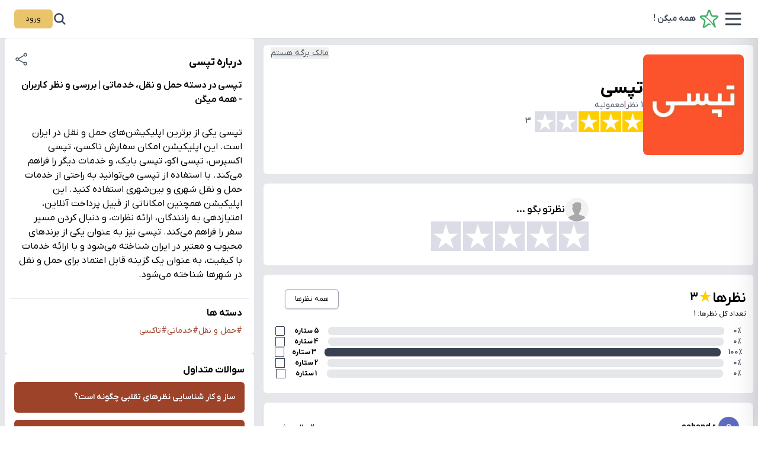

--- FILE ---
content_type: text/html; charset=utf-8
request_url: https://hamemigan.com/%D8%AA%D9%BE%D8%B3%DB%8C
body_size: 13990
content:
<!DOCTYPE html><html lang="fa" dir="rtl" id="main"><head><meta charSet="utf-8"/><meta name="viewport" content="width=device-width, initial-scale=1, maximum-scale=1, viewport-fit=cover"/><link rel="preload" href="/_next/static/media/aa7dc56c73a51446-s.p.woff2" as="font" crossorigin="" type="font/woff2"/><link rel="preload" as="image" imageSrcSet="/_next/image?url=%2Flogo.png&amp;w=48&amp;q=60 1x, /_next/image?url=%2Flogo.png&amp;w=96&amp;q=60 2x" fetchPriority="high"/><link rel="stylesheet" href="/_next/static/css/fb9a9af3f6f81ba5.css" data-precedence="next"/><link rel="stylesheet" href="/_next/static/css/f4259199f61f26b0.css" data-precedence="next"/><link rel="stylesheet" href="/_next/static/css/7ec1714ec009c80a.css" data-precedence="next"/><link rel="stylesheet" href="/_next/static/css/77f5c759d940ae38.css" data-precedence="next"/><link rel="preload" as="script" fetchPriority="low" href="/_next/static/chunks/webpack-690e6c845fd87cb9.js"/><script src="/_next/static/chunks/fd9d1056-2d49e8fd90ebe2b9.js" async=""></script><script src="/_next/static/chunks/7023-a4f25aef7a4cc47d.js" async=""></script><script src="/_next/static/chunks/main-app-55bbd77d79f9187f.js" async=""></script><script src="/_next/static/chunks/795d4814-1a6b4207a8ee248a.js" async=""></script><script src="/_next/static/chunks/5e22fd23-88bf9e7ba5d36dec.js" async=""></script><script src="/_next/static/chunks/9c4e2130-f5505a119d48ccc9.js" async=""></script><script src="/_next/static/chunks/eec3d76d-1f8e084de748c526.js" async=""></script><script src="/_next/static/chunks/94730671-ba6b8f93639c65e3.js" async=""></script><script src="/_next/static/chunks/66ec4792-f05c59306c40ca69.js" async=""></script><script src="/_next/static/chunks/f7333993-908c8cef035f2ca6.js" async=""></script><script src="/_next/static/chunks/e34aaff9-aa32444f4b79f178.js" async=""></script><script src="/_next/static/chunks/f97e080b-bc2ead8172462270.js" async=""></script><script src="/_next/static/chunks/8e1d74a4-e78c6a8beb2b7b71.js" async=""></script><script src="/_next/static/chunks/aaea2bcf-8b2e94718f9fb424.js" async=""></script><script src="/_next/static/chunks/8472-04e3589bc7fbc4f2.js" async=""></script><script src="/_next/static/chunks/231-f5f9713a9421579f.js" async=""></script><script src="/_next/static/chunks/4944-a3529dcd6bed5cce.js" async=""></script><script src="/_next/static/chunks/6648-64282248d7e5699f.js" async=""></script><script src="/_next/static/chunks/3267-6e2fc440b4d8017d.js" async=""></script><script src="/_next/static/chunks/3273-715b4510aa036d73.js" async=""></script><script src="/_next/static/chunks/5464-9cb926e1f48aa52e.js" async=""></script><script src="/_next/static/chunks/3212-6e1a1204fac0217b.js" async=""></script><script src="/_next/static/chunks/app/layout-936cac991e9bb3c2.js" async=""></script><script src="/_next/static/chunks/app/not-found-398befba10414961.js" async=""></script><script src="/_next/static/chunks/479ba886-9cb9b0386281551e.js" async=""></script><script src="/_next/static/chunks/13b76428-5a68792917164904.js" async=""></script><script src="/_next/static/chunks/f8025e75-856a7bc693c552a1.js" async=""></script><script src="/_next/static/chunks/562-cc16f332bef440b6.js" async=""></script><script src="/_next/static/chunks/677-0fd2edeb75d53106.js" async=""></script><script src="/_next/static/chunks/3657-6833a06433eb0384.js" async=""></script><script src="/_next/static/chunks/app/%5Bslug%5D/page-1f30e17796b5dc05.js" async=""></script><link rel="manifest" href="/manifest.json"/><meta name="theme-color" media="(prefers-color-scheme: light)" content="#ffffff"/><meta name="theme-color" media="(prefers-color-scheme: dark)" content="#181D2D"/><meta name="color-scheme" content="light"/><title>تپسی در دسته حمل و نقل، خدماتی | بررسی و نظر کاربران - همه میگن</title><meta name="description" content="تپسی یکی از برترین اپلیکیشن‌های حمل و نقل در ایران است. این اپلیکیشن امکان سفارش تاکسی، تپسی اکسپرس، تپسی اکو، تپسی بایک، و خدمات دیگر را فراهم می‌کند. با است"/><meta name="robots" content="index, follow, max-video-preview:-1, max-image-preview:large, max-snippet:-1"/><meta name="googlebot" content="index, follow, max-video-preview:-1, max-image-preview:large, max-snippet:-1"/><link rel="canonical" href="https://hamemigan.com/%D8%AA%D9%BE%D8%B3%DB%8C"/><meta property="og:title" content="تپسی در دسته  | بررسی و نظر کاربران - همه میگن"/><meta property="og:description" content="تپسی یکی از برترین اپلیکیشن‌های حمل و نقل در ایران است. این اپلیکیشن امکان سفارش تاکسی، تپسی اکسپرس، تپسی اکو، تپسی بایک، و خدمات دیگر را فراهم می‌کند. با است"/><meta property="og:url" content="https://hamemigan.com/%D8%AA%D9%BE%D8%B3%DB%8C"/><meta property="og:locale" content="fa_IR"/><meta property="og:image" content="https://hamemigan.com/api/media/VtTTUX4bs_ada65ff5ca5c494e3e498ed394c1b2f2.webp"/><meta property="og:image:width" content="800"/><meta property="og:image:height" content="600"/><meta property="og:image:alt" content="بروکرها"/><meta property="og:type" content="article"/><meta property="article:published_time" content="2024-06-04T23:20:10.116Z"/><meta property="article:modified_time" content="2024-06-10T20:40:51.154Z"/><meta name="twitter:card" content="summary_large_image"/><meta name="twitter:title" content="تپسی در دسته  | بررسی و نظر کاربران - همه میگن"/><meta name="twitter:description" content="تپسی یکی از برترین اپلیکیشن‌های حمل و نقل در ایران است. این اپلیکیشن امکان سفارش تاکسی، تپسی اکسپرس، تپسی اکو، تپسی بایک، و خدمات دیگر را فراهم می‌کند. با است"/><meta name="twitter:image" content="https://hamemigan.com/api/media/VtTTUX4bs_ada65ff5ca5c494e3e498ed394c1b2f2.webp"/><meta name="twitter:image:width" content="800"/><meta name="twitter:image:height" content="600"/><meta name="twitter:image:alt" content="بروکرها"/><link rel="shortcut icon" href="/android-icon-192x192.png"/><link rel="icon" href="/favicon.ico" type="image/x-icon" sizes="48x48"/><link rel="icon" href="/android-icon-192x192.png"/><link rel="apple-touch-icon" href="/apple-touch-icon.png"/><link rel="apple-touch-icon-precomposed" href="/apple-touch-icon.png"/><meta name="next-size-adjust"/><script src="/_next/static/chunks/polyfills-42372ed130431b0a.js" noModule=""></script></head><body><style>#nprogress{pointer-events:none}#nprogress .bar{background:#2A9D8F;position:fixed;z-index:1600;top: 0;left:0;width:100%;height:3px}#nprogress .peg{display:block;position:absolute;right:0;width:100px;height:100%;box-shadow:0 0 10px #2299DD,0 0 5px #2299DD;opacity:1;-webkit-transform:rotate(3deg) translate(0px,-4px);-ms-transform:rotate(3deg) translate(0px,-4px);transform:rotate(3deg) translate(0px,-4px)}#nprogress .spinner{display:block;position:fixed;z-index:1600;top: 15px;right:15px}#nprogress .spinner-icon{width:18px;height:18px;box-sizing:border-box;border:2px solid transparent;border-top-color:#2A9D8F;border-left-color:#2A9D8F;border-radius:50%;-webkit-animation:nprogress-spinner 400ms linear infinite;animation:nprogress-spinner 400ms linear infinite}.nprogress-custom-parent{overflow:hidden;position:relative}.nprogress-custom-parent #nprogress .bar,.nprogress-custom-parent #nprogress .spinner{position:absolute}@-webkit-keyframes nprogress-spinner{0%{-webkit-transform:rotate(0deg)}100%{-webkit-transform:rotate(360deg)}}@keyframes nprogress-spinner{0%{transform:rotate(0deg)}100%{transform:rotate(360deg)}}</style><!--$!--><template data-dgst="BAILOUT_TO_CLIENT_SIDE_RENDERING"></template><!--/$--><script>!function(){try{var d=document.documentElement,c=d.classList;c.remove('light','dark');var e=localStorage.getItem('theme');if('system'===e||(!e&&true)){var t='(prefers-color-scheme: dark)',m=window.matchMedia(t);if(m.media!==t||m.matches){d.style.colorScheme = 'dark';c.add('dark')}else{d.style.colorScheme = 'light';c.add('light')}}else if(e){c.add(e|| '')}if(e==='light'||e==='dark')d.style.colorScheme=e}catch(e){}}()</script><header class="relative top-0 z-100 bg-white dark:bg-slate-900 w-full"><div class="relative bg-transparent h-16 flex justify-between items-center w-full z-40 container mx-auto px-6 shadow-sm"><div class="flex items-center gap-x-4"><svg stroke="currentColor" fill="none" stroke-width="2" viewBox="0 0 24 24" aria-hidden="true" id="menu" class="text-gray-700 dark:text-gray-300 w-9 h-9 cursor-pointer" height="1em" width="1em" xmlns="http://www.w3.org/2000/svg"><path stroke-linecap="round" stroke-linejoin="round" d="M4 6h16M4 12h16M4 18h16"></path></svg><a class="flex items-center" href="/"><img alt="hamemigan" fetchPriority="high" width="45" height="45" decoding="async" data-nimg="1" class="px-0 h-full " style="color:transparent" srcSet="/_next/image?url=%2Flogo.png&amp;w=48&amp;q=60 1x, /_next/image?url=%2Flogo.png&amp;w=96&amp;q=60 2x" src="/_next/image?url=%2Flogo.png&amp;w=96&amp;q=60"/><span class="hidden md:block text-xs lg:text-sm font-semibold text-gray-700 dark:text-gray-300">همه میگن !</span></a></div><div class="flex gap-x-8 items-center"><div><svg stroke="currentColor" fill="currentColor" stroke-width="0" viewBox="0 0 512 512" class="w-6 h-6 text-gray-700 dark:text-gray-300 cursor-pointer" height="1em" width="1em" xmlns="http://www.w3.org/2000/svg"><path d="M456.69 421.39 362.6 327.3a173.81 173.81 0 0 0 34.84-104.58C397.44 126.38 319.06 48 222.72 48S48 126.38 48 222.72s78.38 174.72 174.72 174.72A173.81 173.81 0 0 0 327.3 362.6l94.09 94.09a25 25 0 0 0 35.3-35.3zM97.92 222.72a124.8 124.8 0 1 1 124.8 124.8 124.95 124.95 0 0 1-124.8-124.8z"></path></svg></div><!--$!--><template data-dgst="BAILOUT_TO_CLIENT_SIDE_RENDERING"></template><!--/$--></div></div></header><nav class="translate-x-full  flex justify-end w-full duration-300 ease-in-out transition-all fixed top-0 z-50 right-0 min-h-screen bg-white dark:bg-slate-950"><ul class="bg-white dark:bg-slate-900 shadow-2xl dark:shadow-black text-sm lg:text-base flex flex-col gap-y-3 w-2/3 md:w-[30%] lg:w-[25%] 2xl:w-[15%] list-none text-gray-700 dark:text-gray-300 p-3 min-h-screen"><div class="h-10"></div><li class="px-3"><a itemProp="url" class="flex relative gap-x-1 text-gray-700 dark:text-gray-300 hover:text-greenmy dark:hover:text-yellowmy p-2 transition-all duration-150" href="/"><svg stroke="currentColor" fill="currentColor" stroke-width="0" viewBox="0 0 24 24" class="w-6 h-6" height="1em" width="1em" xmlns="http://www.w3.org/2000/svg"><g id="Home"><path d="M19.37,10.22l-6.2-7.6a1.5,1.5,0,0,0-2.33-.01L4.63,10.22a2.5,2.5,0,0,0-.57,1.59v7.63a2.507,2.507,0,0,0,2.5,2.5H17.44a2.507,2.507,0,0,0,2.5-2.5V11.81A2.5,2.5,0,0,0,19.37,10.22ZM10,20.94v-5.5a1.5,1.5,0,0,1,1.5-1.5h1a1.5,1.5,0,0,1,1.5,1.5v5.5Zm8.94-1.5a1.511,1.511,0,0,1-1.5,1.5H15v-5.5a2.5,2.5,0,0,0-2.5-2.5h-1A2.5,2.5,0,0,0,9,15.44v5.5H6.56a1.511,1.511,0,0,1-1.5-1.5V11.81a1.474,1.474,0,0,1,.34-.95l6.22-7.61A.474.474,0,0,1,12,3.06a.479.479,0,0,1,.39.19l6.21,7.61a1.474,1.474,0,0,1,.34.95Z"></path></g></svg><i>صفحه اصلی</i></a></li><li class="px-3"><a class="flex relative gap-x-1 text-gray-700 dark:text-gray-300 hover:text-greenmy dark:hover:text-yellowmy p-2 transition-all duration-150" href="/map"><svg stroke="currentColor" fill="currentColor" stroke-width="0" viewBox="0 0 256 256" class="w-6 h-6" height="1em" width="1em" xmlns="http://www.w3.org/2000/svg"><path d="M114,80a14,14,0,1,1,14,14A14,14,0,0,1,114,80ZM66,80a62,62,0,0,1,124,0c0,58.81-56.61,91.83-59,93.21a6,6,0,0,1-6,0C122.61,171.83,66,138.81,66,80Zm12,0c0,44.52,38.81,73.49,50,80.91,11.18-7.42,50-36.38,50-80.91A50,50,0,0,0,78,80Zm124.08,69.51a6,6,0,1,0-4.16,11.25C215.5,167.25,226,175.94,226,184c0,16.08-40.25,34-98,34s-98-17.92-98-34c0-8.06,10.5-16.75,28.08-23.24a6,6,0,1,0-4.16-11.25C30.76,158.06,18,170.31,18,184c0,13.34,12.18,25.38,34.31,33.88C72.62,225.7,99.5,230,128,230s55.38-4.3,75.69-12.12C225.82,209.38,238,197.34,238,184,238,170.31,225.24,158.06,202.08,149.51Z"></path></svg>نقشه</a></li><li class="px-3"><a class="flex relative gap-x-1 text-gray-700 dark:text-gray-300 hover:text-greenmy dark:hover:text-yellowmy p-2 transition-all duration-150" href="/tags"><svg stroke="currentColor" fill="currentColor" stroke-width="0" viewBox="0 0 24 24" class="w-6 h-6" height="1em" width="1em" xmlns="http://www.w3.org/2000/svg"><g id="Hashtag"><path d="M20.435,15.506H16.2l.61-7h3.63a.5.5,0,0,0,.5-.5.5.5,0,0,0-.5-.5H16.9l.34-3.87a.509.509,0,0,0-.46-.54.5.5,0,0,0-.54.46l-.35,3.95H8.9l.34-3.87a.509.509,0,0,0-.46-.54.491.491,0,0,0-.54.46l-.35,3.95H3.565a.5.5,0,0,0-.5.5.5.5,0,0,0,.5.5h4.24l-.62,7H3.565a.5.5,0,0,0-.5.5.5.5,0,0,0,.5.5h3.54l-.34,3.86a.508.508,0,0,0,.45.54h.05a.516.516,0,0,0,.5-.46l.34-3.94h7l-.34,3.86a.508.508,0,0,0,.45.54h.05a.516.516,0,0,0,.5-.46l.34-3.94h4.33a.5.5,0,0,0,.5-.5A.5.5,0,0,0,20.435,15.506Zm-5.25,0H8.2l.61-7h7Z"></path></g></svg>دسته بندی</a></li><li class="mt-auto mb-20 flex flex-col gap-y-5"><button type="button" class="w-[90%] mx-auto bg-greenmy text-white flex justify-around items-center relative rounded-md p-3"><span>ایجاد برگه</span> <svg stroke="currentColor" fill="currentColor" stroke-width="0" viewBox="0 0 512 512" class="text-xl" height="1em" width="1em" xmlns="http://www.w3.org/2000/svg"><path d="M217.9 256L345 129c9.4-9.4 9.4-24.6 0-33.9-9.4-9.4-24.6-9.3-34 0L167 239c-9.1 9.1-9.3 23.7-.7 33.1L310.9 417c4.7 4.7 10.9 7 17 7s12.3-2.3 17-7c9.4-9.4 9.4-24.6 0-33.9L217.9 256z"></path></svg></button></li></ul></nav><div class="relative min-h-screen"><script type="application/ld+json">{"@context":"https://schema.org/","@type":"LocalBusiness","name":"تپسی","description":"تپسی یکی از برترین اپلیکیشن‌های حمل و نقل در ایران است. این اپلیکیشن امکان سفارش تاکسی، تپسی اکسپرس، تپسی اکو، تپسی بایک، و خدمات دیگر را فراهم می‌کند. با است","address":{"@type":"PostalAddress","streetAddress":"No Address Provided","addressLocality":"No City","addressCountry":"IR","postalCode":"00000"},"image":"https://hamemigan.com/api/media/VtTTUX4bs_ada65ff5ca5c494e3e498ed394c1b2f2.webp","priceRange":"0 تومان","url":"https://hamemigan.com/تپسی","aggregateRating":{"@type":"AggregateRating","ratingValue":3,"worstRating":0,"bestRating":5,"reviewCount":1},"review":[{"@type":"Review","author":{"@type":"Person","name":"sahand r"},"datePublished":"2024-06-09T12:00:39.759Z","reviewBody":"سه بار لغو سفر‌کردم حسابم ۱۴ تعلیق شد این خیلی بده","name":"تپسی","reviewRating":{"@type":"Rating","bestRating":"5","ratingValue":3,"worstRating":"0"}}]}</script><script type="application/ld+json">{"@context":"https://schema.org/","@type":"Product","name":"تپسی","description":"تپسی یکی از برترین اپلیکیشن‌های حمل و نقل در ایران است. این اپلیکیشن امکان سفارش تاکسی، تپسی اکسپرس، تپسی اکو، تپسی بایک، و خدمات دیگر را فراهم می‌کند. با است","image":"https://hamemigan.com/api/media/VtTTUX4bs_ada65ff5ca5c494e3e498ed394c1b2f2.webp","aggregateRating":{"@type":"AggregateRating","ratingValue":3,"bestRating":5,"worstRating":0,"reviewCount":1},"review":[{"@type":"Review","author":{"@type":"Person","name":"sahand r"},"datePublished":"2024-06-09T12:00:39.759Z","reviewBody":"سه بار لغو سفر‌کردم حسابم ۱۴ تعلیق شد این خیلی بده","name":"تپسی","reviewRating":{"@type":"Rating","bestRating":"5","ratingValue":3,"worstRating":"0"}}]}</script><script type="application/ld+json">{"@context":"https://schema.org","@type":"BreadcrumbList","itemListElement":[{"@type":"ListItem","position":1,"name":"Home","item":"https://hamemigan.com/"},{"@type":"ListItem","position":2,"name":"تپسی","item":"https://hamemigan.com/تپسی"}]}</script><!--$--><div class="bg-gray-200 dark:bg-black"><div class="container min-h-screen mx-auto pb-3 rounded"><div class="fixed w-full z-10 top-0 left-0 transition-all duration-500 -translate-y-full"><!--$!--><template data-dgst="BAILOUT_TO_CLIENT_SIDE_RENDERING"></template><!--/$--></div><main class="flex flex-col-reverse lg:flex-row-reverse mb-16"><div id="about" class="mx-2 col-span-12 lg:basis-4/12 "><div class="flex flex-col gap-y-4"><div class="flex flex-col gap-y-4 false"></div><div class="bg-white dark:bg-slate-800 py-4 px-2 rounded-md "><div class="flex justify-between"><h2 class="text-base xl:text-lg px-3 pt-3 font-bold">درباره <!-- -->تپسی</h2><span class="hover:hover p-2"><svg stroke="currentColor" fill="none" stroke-width="1.5" viewBox="0 0 24 24" aria-hidden="true" class="text-gray-600 dark:text-gray-400 cursor-pointer text-2xl" height="1em" width="1em" xmlns="http://www.w3.org/2000/svg"><path stroke-linecap="round" stroke-linejoin="round" d="M7.217 10.907a2.25 2.25 0 1 0 0 2.186m0-2.186c.18.324.283.696.283 1.093s-.103.77-.283 1.093m0-2.186 9.566-5.314m-9.566 7.5 9.566 5.314m0 0a2.25 2.25 0 1 0 3.935 2.186 2.25 2.25 0 0 0-3.935-2.186Zm0-12.814a2.25 2.25 0 1 0 3.933-2.185 2.25 2.25 0 0 0-3.933 2.185Z"></path></svg></span></div><h1 class="font-semibold p-3">تپسی در دسته حمل و نقل، خدماتی | بررسی و نظر کاربران - همه میگن</h1><p class="whitespace-pre-wrap p-3 text-base">تپسی یکی از برترین اپلیکیشن‌های حمل و نقل در ایران است. این اپلیکیشن امکان سفارش تاکسی، تپسی اکسپرس، تپسی اکو، تپسی بایک، و خدمات دیگر را فراهم می‌کند. با استفاده از تپسی می‌توانید به راحتی از خدمات حمل و نقل شهری و بین‌شهری استفاده کنید. این اپلیکیشن همچنین امکاناتی از قبیل پرداخت آنلاین، امتیازدهی به رانندگان، ارائه نظرات، و دنبال کردن مسیر سفر را فراهم می‌کند. تپسی نیز به عنوان یکی از برندهای محبوب و معتبر در ایران شناخته می‌شود و با ارائه خدمات با کیفیت، به عنوان یک گزینه قابل اعتماد برای حمل و نقل در شهرها شناخته می‌شود.</p><div class="hidden lg:block border-t mt-4 p-3 dark:border-slate-700 "><div class="font-bold  mb-2">دسته ها</div><div class="flex flex-wrap justify-start gap-2"><div class="text-orangmy dark:text-yellowmy text-sm "><span>#</span><a href="/tags?tag=حمل و نقل">حمل و نقل</a></div><div class="text-orangmy dark:text-yellowmy text-sm "><span>#</span><a href="/tags?tag=خدماتی">خدماتی</a></div><div class="text-orangmy dark:text-yellowmy text-sm "><span>#</span><a href="/tags?tag=تاکسی">تاکسی</a></div></div></div></div><div class="bg-white dark:bg-slate-900 rounded-md w-full mx-auto p-4"><div class="font-bold mb-2">سوالات متداول</div><div class="mb-3 rounded-md"><div class="px-4 py-4 cursor-pointer bg-orangmy text-white rounded-md"><h2 class="text-sm font-semibold">ساز و کار شناسایی نظرهای تقلبی چگونه است؟</h2></div></div><div class="mb-3 rounded-md"><div class="px-4 py-4 cursor-pointer bg-orangmy text-white rounded-md"><h2 class="text-sm font-semibold">آیا تمامی نظرات در پلتفرم حذف می‌شوند؟</h2></div></div><div class="mb-3 rounded-md"><div class="px-4 py-4 cursor-pointer bg-orangmy text-white rounded-md"><h2 class="text-sm font-semibold">آیا استفاده از خدمات رایگان است؟</h2></div></div><div class="mb-3 rounded-md"><div class="px-4 py-4 cursor-pointer bg-orangmy text-white rounded-md"><h2 class="text-sm font-semibold">چگونه برگه خود را ثبت کنم؟</h2></div></div></div></div></div><div class="col-span-12 lg:basis-8/12"><div class="relative bg-white md:mt-3 dark:bg-slate-900 p-4 md:mx-2 md:rounded-md"><div class="absolute top-1 left-3 text-gray-600 dark:text-gray-400 underline underline-offset-[6px] flex flex-col items-center"><button class="text-[10px] md:text-sm">مالک برگه هستم</button></div><div class="flex justify-start items-center gap-x-3 md:gap-x-5 w-full"><img alt="تپسی" itemProp="primaryImageOfPage" loading="lazy" width="600" height="600" decoding="async" data-nimg="1" class="w-[120px] md:w-[170px] rounded-lg" style="color:transparent" srcSet="https://hamemigan.com/api/media/VtTTUX4bs_ada65ff5ca5c494e3e498ed394c1b2f2.webp?w=640&amp;q=100 1x, https://hamemigan.com/api/media/VtTTUX4bs_ada65ff5ca5c494e3e498ed394c1b2f2.webp?w=1200&amp;q=100 2x" src="https://hamemigan.com/api/media/VtTTUX4bs_ada65ff5ca5c494e3e498ed394c1b2f2.webp?w=1200&amp;q=100"/><div class="flex flex-col gap-y-1 justify-end items-start"><h3 class="font-bold text-base lg:text-2xl xl:text-3xl">تپسی</h3><div class="false flex gap-x-1.5 text-gray-600 dark:text-gray-400 undefined"><span class="text-xs xl:text-sm"> <!-- -->1<!-- --> نظر</span><span class="text-xs xl:text-sm text-redmy">|</span><span class="text-xs xl:text-sm">معمولیه</span></div><div class="flex items-center"><svg stroke="currentColor" fill="currentColor" stroke-width="0" viewBox="0 0 24 24" class="ml-0.5 text-[25px] md:text-[35px] TableBroker_starfillcolor3__d0x8U" height="1em" width="1em" xmlns="http://www.w3.org/2000/svg"><path fill="none" d="M0 0h24v24H0z"></path><path d="M14.43 10 12 2l-2.43 8H2l6.18 4.41L5.83 22 12 17.31 18.18 22l-2.35-7.59L22 10z"></path></svg><svg stroke="currentColor" fill="currentColor" stroke-width="0" viewBox="0 0 24 24" class="ml-0.5 text-[25px] md:text-[35px] TableBroker_starfillcolor3__d0x8U" height="1em" width="1em" xmlns="http://www.w3.org/2000/svg"><path fill="none" d="M0 0h24v24H0z"></path><path d="M14.43 10 12 2l-2.43 8H2l6.18 4.41L5.83 22 12 17.31 18.18 22l-2.35-7.59L22 10z"></path></svg><svg stroke="currentColor" fill="currentColor" stroke-width="0" viewBox="0 0 24 24" class="ml-0.5 text-[25px] md:text-[35px] TableBroker_starfillcolor3__d0x8U" height="1em" width="1em" xmlns="http://www.w3.org/2000/svg"><path fill="none" d="M0 0h24v24H0z"></path><path d="M14.43 10 12 2l-2.43 8H2l6.18 4.41L5.83 22 12 17.31 18.18 22l-2.35-7.59L22 10z"></path></svg><svg stroke="currentColor" fill="currentColor" stroke-width="0" viewBox="0 0 24 24" class="ml-0.5 text-[25px] md:text-[35px] TableBroker_starunfillcolorl__uuooq" height="1em" width="1em" xmlns="http://www.w3.org/2000/svg"><path fill="none" d="M0 0h24v24H0z"></path><path d="M14.43 10 12 2l-2.43 8H2l6.18 4.41L5.83 22 12 17.31 18.18 22l-2.35-7.59L22 10z"></path></svg><svg stroke="currentColor" fill="currentColor" stroke-width="0" viewBox="0 0 24 24" class="ml-0.5 text-[25px] md:text-[35px] TableBroker_starunfillcolorl__uuooq" height="1em" width="1em" xmlns="http://www.w3.org/2000/svg"><path fill="none" d="M0 0h24v24H0z"></path><path d="M14.43 10 12 2l-2.43 8H2l6.18 4.41L5.83 22 12 17.31 18.18 22l-2.35-7.59L22 10z"></path></svg><div class="text-xs xl:text-sm false text-gray-500 dark:text-gray-300 font-bold mr-1">3</div></div></div></div><div class="flex flex-row-reverse justify-between mt-4"></div><div class="lg:hidden flex flex-wrap justify-start border-t mt-4 pt-3 dark:border-slate-700 gap-1.5"><div class="text-orangmy dark:text-yellowmy text-sm"><span>#</span><a href="/tags?tag=حمل و نقل">حمل و نقل</a></div><div class="text-orangmy dark:text-yellowmy text-sm"><span>#</span><a href="/tags?tag=خدماتی">خدماتی</a></div><div class="text-orangmy dark:text-yellowmy text-sm"><span>#</span><a href="/tags?tag=تاکسی">تاکسی</a></div></div></div><div id="sendComment"></div><form class="0 bg-white dark:bg-slate-800 mt-4 py-6 gap-y-3 mx-2 rounded-md flex flex-col items-center justify-around text-center null undefined null"><div class="flex flex-col gap-y-2"><div class="flex items-center gap-x-1"><img alt="review" loading="lazy" width="50" height="50" decoding="async" data-nimg="1" class="w-10 rounded-full" style="color:transparent" srcSet="/avatar.png?w=64&amp;q=100 1x, /avatar.png?w=128&amp;q=100 2x" src="/avatar.png?w=128&amp;q=100"/><span class="font-semibold text-sm md:text-base">نظرتو بگو ...</span></div><div class="flex justify-center"><svg stroke="currentColor" fill="currentColor" stroke-width="0" viewBox="0 0 24 24" class="ml-1 cursor-pointer postComment_fonststar__9DQJR  postComment_starunfillcolorl__jC1gg
                  
                  " height="1em" width="1em" xmlns="http://www.w3.org/2000/svg"><path fill="none" d="M0 0h24v24H0z"></path><path d="M14.43 10 12 2l-2.43 8H2l6.18 4.41L5.83 22 12 17.31 18.18 22l-2.35-7.59L22 10z"></path></svg><svg stroke="currentColor" fill="currentColor" stroke-width="0" viewBox="0 0 24 24" class="ml-1 cursor-pointer postComment_fonststar__9DQJR  postComment_starunfillcolorl__jC1gg
                  
                  " height="1em" width="1em" xmlns="http://www.w3.org/2000/svg"><path fill="none" d="M0 0h24v24H0z"></path><path d="M14.43 10 12 2l-2.43 8H2l6.18 4.41L5.83 22 12 17.31 18.18 22l-2.35-7.59L22 10z"></path></svg><svg stroke="currentColor" fill="currentColor" stroke-width="0" viewBox="0 0 24 24" class="ml-1 cursor-pointer postComment_fonststar__9DQJR  postComment_starunfillcolorl__jC1gg
                  
                  " height="1em" width="1em" xmlns="http://www.w3.org/2000/svg"><path fill="none" d="M0 0h24v24H0z"></path><path d="M14.43 10 12 2l-2.43 8H2l6.18 4.41L5.83 22 12 17.31 18.18 22l-2.35-7.59L22 10z"></path></svg><svg stroke="currentColor" fill="currentColor" stroke-width="0" viewBox="0 0 24 24" class="ml-1 cursor-pointer postComment_fonststar__9DQJR  postComment_starunfillcolorl__jC1gg
                  
                  " height="1em" width="1em" xmlns="http://www.w3.org/2000/svg"><path fill="none" d="M0 0h24v24H0z"></path><path d="M14.43 10 12 2l-2.43 8H2l6.18 4.41L5.83 22 12 17.31 18.18 22l-2.35-7.59L22 10z"></path></svg><svg stroke="currentColor" fill="currentColor" stroke-width="0" viewBox="0 0 24 24" class="ml-1 cursor-pointer postComment_fonststar__9DQJR  postComment_starunfillcolorl__jC1gg
                  
                  " height="1em" width="1em" xmlns="http://www.w3.org/2000/svg"><path fill="none" d="M0 0h24v24H0z"></path><path d="M14.43 10 12 2l-2.43 8H2l6.18 4.41L5.83 22 12 17.31 18.18 22l-2.35-7.59L22 10z"></path></svg></div></div></form><div id="comments"></div><div id="comment" class="bg-white dark:bg-slate-800 py-6 mx-2 px-3 mt-4 rounded-md"><div class="flex flex-col"><div class=" flex justify-between"><div class="flex items-base gap-x-2"><div class="font-semibold text-lg xl:text-2xl">نظرها</div><svg stroke="currentColor" fill="currentColor" stroke-width="0" viewBox="0 0 24 24" class="text-xl xl:text-2xl" height="1em" width="1em" xmlns="http://www.w3.org/2000/svg"><path fill="none" d="M0 0h24v24H0z"></path><path d="M14.43 10 12 2l-2.43 8H2l6.18 4.41L5.83 22 12 17.31 18.18 22l-2.35-7.59L22 10z"></path></svg><div class="font-semibold text-base xl:text-xl">3</div></div><div class="relative !text-xs border-gray-400 dark:border-slate-700 dark:text-gray-300 border cursor-pointer md:text-sm py-2 px-4 shadow-sm shadow-gray-300 dark:shadow-slate-900 ml-6 rounded-md ">همه نظرها</div></div><span class="text-xs mb-3">تعداد کل نظرها: 1</span></div><div class="flex flex-col w-full gap-y-4 text-white"><div id="5" class="cursor-pointer relative flex items-center justify-around w-full"><span class="font-bold text-gray-600 dark:text-gray-400 text-center postComment_progreccBarFontSize__beNLK"> 0%</span><div class="flex flex-col items-center justify-center w-4/6 md:w-5/6"><div class="bg-gray-200 dark:bg-slate-600 rounded-md" dir="ltr" style="height:14px;width:100%"><div class="bg-gray-700 dark:bg-gray-300 h-full rounded-md dark:hover:bg-[#00B67A] hover:bg-[#00B67A]" style="width:0%"></div></div></div><span class="text-black dark:text-gray-300 text-xs font-bold text-center">5<!-- --> ستاره</span><div class="w-4 h-4 rounded-sm border border-gray-700 dark:border-gray-300 dark:hover:bg-[#00B67A] hover:bg-[#00B67A]"></div></div><div id="4" class="cursor-pointer relative flex items-center justify-around w-full"><span class="font-bold text-gray-600 dark:text-gray-400 text-center postComment_progreccBarFontSize__beNLK"> 0%</span><div class="flex flex-col items-center justify-center w-4/6 md:w-5/6"><div class="bg-gray-200 dark:bg-slate-600 rounded-md" dir="ltr" style="height:14px;width:100%"><div class="bg-gray-700 dark:bg-gray-300 h-full rounded-md dark:hover:bg-[#73CF11] hover:bg-[#73CF11]" style="width:0%"></div></div></div><span class="text-black dark:text-gray-300 text-xs font-bold text-center">4<!-- --> ستاره</span><div class="w-4 h-4 border border-gray-700 dark:border-gray-300 dark:hover:bg-[#73CF11] hover:bg-[#73CF11]"></div></div><div id="3" class="cursor-pointer relative flex items-center justify-around w-full"><span class="font-bold text-gray-600 dark:text-gray-400 text-center postComment_progreccBarFontSize__beNLK"> 100%</span><div class="flex flex-col items-center justify-center w-4/6 md:w-5/6"><div class="bg-gray-200 dark:bg-slate-600 rounded-md" dir="ltr" style="height:14px;width:100%"><div class="bg-gray-700 dark:bg-gray-300 h-full rounded-md dark:hover:bg-[#FFCE00] hover:bg-[#FFCE00]" style="width:100%"></div></div></div><span class="text-black dark:text-gray-300 text-xs font-bold text-center">3<!-- --> ستاره</span><div class="w-4 h-4 border border-gray-700 dark:border-gray-300 dark:hover:bg-[#FFCE00] hover:bg-[#FFCE00]"></div></div><div id="2" class="cursor-pointer relative flex items-center justify-around w-full"><span class="font-bold text-gray-600 dark:text-gray-400 text-center postComment_progreccBarFontSize__beNLK"> 0%</span><div class="flex flex-col items-center justify-center w-4/6 md:w-5/6"><div class="bg-gray-200 dark:bg-slate-600 rounded-md" dir="ltr" style="height:14px;width:100%"><div class="bg-gray-700 dark:bg-gray-300 h-full rounded-md dark:hover:bg-[#FF8622] hover:bg-[#FF8622]" style="width:0%"></div></div></div><span class="text-black dark:text-gray-300 text-xs font-bold text-center">2<!-- --> ستاره</span><div class="w-4 h-4 border border-gray-700 dark:border-gray-300 dark:hover:bg-[#FF8622] hover:bg-[#FF8622]"></div></div><div id="1" class="cursor-pointer relative flex items-center justify-around w-full"><span class="font-bold text-gray-600 dark:text-gray-400 text-center postComment_progreccBarFontSize__beNLK"> 0%</span><div class="flex flex-col items-center justify-center w-4/6 md:w-5/6"><div class="bg-gray-200 dark:bg-slate-600 rounded-md" dir="ltr" style="height:14px;width:100%"><div class="bg-gray-700 dark:bg-gray-300 h-full rounded-md dark:hover:bg-[#FF3722] hover:bg-[#FF3722]" style="width:0%"></div></div></div><span class="text-black dark:text-gray-300 text-xs font-bold text-center">1<!-- --> ستاره</span><div class="w-4 h-4 border border-gray-700 dark:border-gray-300 dark:hover:bg-[#FF3722] hover:bg-[#FF3722]"></div></div></div></div><div class=" flex flex-col gap-y-3 my-4 gap-6 mx-2"><div class="flex flex-col  items-center break-words"><div class="relative w-full p-3 md:p-6 shadow-md bg-white dark:bg-slate-800 dark:text-gray-300 text-sm rounded-lg"><div class="rounded-md flex justify-between items-center border-b dark:border-slate-700 mb-1 pb-1"><div class="flex items-center"><img alt="sahand r" loading="lazy" width="35" height="35" decoding="async" data-nimg="1" class="rounded-full" style="color:transparent" srcSet="https://lh3.googleusercontent.com/a/ACg8ocIoppAs4D1mD_7-aT8WygX4RWSq_sfhwKtsdQaBrI5dWUneKsc=s96-c?w=48&amp;q=100 1x, https://lh3.googleusercontent.com/a/ACg8ocIoppAs4D1mD_7-aT8WygX4RWSq_sfhwKtsdQaBrI5dWUneKsc=s96-c?w=96&amp;q=100 2x" src="https://lh3.googleusercontent.com/a/ACg8ocIoppAs4D1mD_7-aT8WygX4RWSq_sfhwKtsdQaBrI5dWUneKsc=s96-c?w=96&amp;q=100"/><div class="mr-1 font-bold">sahand r</div></div><div class="text-xs">2 سال پیش</div></div><div class="flex"><svg stroke="currentColor" fill="currentColor" stroke-width="0" viewBox="0 0 24 24" class="mt-1 postComment_fontstar__Ykwd7 postComment_starfillcolor3__V7_sB" height="1em" width="1em" xmlns="http://www.w3.org/2000/svg"><path fill="none" d="M0 0h24v24H0z"></path><path d="M14.43 10 12 2l-2.43 8H2l6.18 4.41L5.83 22 12 17.31 18.18 22l-2.35-7.59L22 10z"></path></svg><svg stroke="currentColor" fill="currentColor" stroke-width="0" viewBox="0 0 24 24" class="mt-1 postComment_fontstar__Ykwd7 postComment_starfillcolor3__V7_sB" height="1em" width="1em" xmlns="http://www.w3.org/2000/svg"><path fill="none" d="M0 0h24v24H0z"></path><path d="M14.43 10 12 2l-2.43 8H2l6.18 4.41L5.83 22 12 17.31 18.18 22l-2.35-7.59L22 10z"></path></svg><svg stroke="currentColor" fill="currentColor" stroke-width="0" viewBox="0 0 24 24" class="mt-1 postComment_fontstar__Ykwd7 postComment_starfillcolor3__V7_sB" height="1em" width="1em" xmlns="http://www.w3.org/2000/svg"><path fill="none" d="M0 0h24v24H0z"></path><path d="M14.43 10 12 2l-2.43 8H2l6.18 4.41L5.83 22 12 17.31 18.18 22l-2.35-7.59L22 10z"></path></svg><svg stroke="currentColor" fill="currentColor" stroke-width="0" viewBox="0 0 24 24" class="mt-1 postComment_fontstar__Ykwd7 postComment_starunfillcolorl__jC1gg" height="1em" width="1em" xmlns="http://www.w3.org/2000/svg"><path fill="none" d="M0 0h24v24H0z"></path><path d="M14.43 10 12 2l-2.43 8H2l6.18 4.41L5.83 22 12 17.31 18.18 22l-2.35-7.59L22 10z"></path></svg><svg stroke="currentColor" fill="currentColor" stroke-width="0" viewBox="0 0 24 24" class="mt-1 postComment_fontstar__Ykwd7 postComment_starunfillcolorl__jC1gg" height="1em" width="1em" xmlns="http://www.w3.org/2000/svg"><path fill="none" d="M0 0h24v24H0z"></path><path d="M14.43 10 12 2l-2.43 8H2l6.18 4.41L5.83 22 12 17.31 18.18 22l-2.35-7.59L22 10z"></path></svg></div><div class="flex flex-col justify-between "><p class="whitespace-pre-wrap dark:text-gray-200 py-2}">سه بار لغو سفر‌کردم حسابم ۱۴ تعلیق شد این خیلی بده</p></div></div></div><div class="bg-white dark:bg-slate-800 pb-5 px-3 rounded-md"><span class="font-semibold text-xs text-gray-500 dark:text-gray-400">پیشنهاد</span><div class="md:hidden grid grid-cols-1 md:grid-cols-2 gap-4"><!--$--><div class="transition-shadow duration-300 ease-in-out shadow-[-1px_1px_3px_2px_#E4E6EB] dark:shadow-[-1px_1px_4px_1px_#000] hover:shadow-[0_0_3px_0_#E4E6EB] dark:hover:shadow-[0_0_3px_0_#000] flex gap-x-3 h-[115px] relative w-full cursor-pointer items-center rounded-lg mx-auto bg-white dark:bg-slate-800"><a class="min-w-[120px] lg:min-w-[120px] 2xl:min-w-[130px] h-full flex items-center" href="/دلتا-اف-ایکس"><img alt="دلتا اف ایکس" loading="lazy" width="400" height="400" decoding="async" data-nimg="1" class="ml-auto rounded-lg cursor-pointer w-[110px] h-auto h-auto" style="color:transparent" srcSet="https://hamemigan.com/api/media/jImUEylVo_8824aafee34b42efab399d533dbec93f.webp?w=640&amp;q=100 1x, https://hamemigan.com/api/media/jImUEylVo_8824aafee34b42efab399d533dbec93f.webp?w=828&amp;q=100 2x" src="https://hamemigan.com/api/media/jImUEylVo_8824aafee34b42efab399d533dbec93f.webp?w=828&amp;q=100"/></a><div class="flex w-full overflow-x-hidden pb-2 flex-col justify-center items-start gap-y-1 pl-6"><a class="w-full text-sm lg:text-base pt-3 font-semibold text-start" href="/دلتا-اف-ایکس"><div class="flex flex-wrap"><span class="line-clamp-1 hover:underline underline-offset-[6px] ">دلتا اف ایکس</span></div><div class="false flex gap-x-1.5 text-gray-600 dark:text-gray-400 undefined"><span class="text-xs"> <!-- -->0<!-- --> نظر</span><span class="text-xs text-redmy">|</span><span class="text-xs">بدون نظر</span></div><div class="flex items-center"><svg stroke="currentColor" fill="currentColor" stroke-width="0" viewBox="0 0 24 24" class="ml-0.5 text-[23px] TableBroker_starunfillcolorl__uuooq" height="1em" width="1em" xmlns="http://www.w3.org/2000/svg"><path fill="none" d="M0 0h24v24H0z"></path><path d="M14.43 10 12 2l-2.43 8H2l6.18 4.41L5.83 22 12 17.31 18.18 22l-2.35-7.59L22 10z"></path></svg><svg stroke="currentColor" fill="currentColor" stroke-width="0" viewBox="0 0 24 24" class="ml-0.5 text-[23px] TableBroker_starunfillcolorl__uuooq" height="1em" width="1em" xmlns="http://www.w3.org/2000/svg"><path fill="none" d="M0 0h24v24H0z"></path><path d="M14.43 10 12 2l-2.43 8H2l6.18 4.41L5.83 22 12 17.31 18.18 22l-2.35-7.59L22 10z"></path></svg><svg stroke="currentColor" fill="currentColor" stroke-width="0" viewBox="0 0 24 24" class="ml-0.5 text-[23px] TableBroker_starunfillcolorl__uuooq" height="1em" width="1em" xmlns="http://www.w3.org/2000/svg"><path fill="none" d="M0 0h24v24H0z"></path><path d="M14.43 10 12 2l-2.43 8H2l6.18 4.41L5.83 22 12 17.31 18.18 22l-2.35-7.59L22 10z"></path></svg><svg stroke="currentColor" fill="currentColor" stroke-width="0" viewBox="0 0 24 24" class="ml-0.5 text-[23px] TableBroker_starunfillcolorl__uuooq" height="1em" width="1em" xmlns="http://www.w3.org/2000/svg"><path fill="none" d="M0 0h24v24H0z"></path><path d="M14.43 10 12 2l-2.43 8H2l6.18 4.41L5.83 22 12 17.31 18.18 22l-2.35-7.59L22 10z"></path></svg><svg stroke="currentColor" fill="currentColor" stroke-width="0" viewBox="0 0 24 24" class="ml-0.5 text-[23px] TableBroker_starunfillcolorl__uuooq" height="1em" width="1em" xmlns="http://www.w3.org/2000/svg"><path fill="none" d="M0 0h24v24H0z"></path><path d="M14.43 10 12 2l-2.43 8H2l6.18 4.41L5.83 22 12 17.31 18.18 22l-2.35-7.59L22 10z"></path></svg><div class="text-xs false text-gray-500 dark:text-gray-300 font-bold mr-1">0</div></div></a></div></div><!--/$--></div><div class="hidden md:grid md:grid-cols-2 gap-4"><!--$--><div class="transition-shadow duration-300 ease-in-out shadow-[-1px_1px_3px_2px_#E4E6EB] dark:shadow-[-1px_1px_4px_1px_#000] hover:shadow-[0_0_3px_0_#E4E6EB] dark:hover:shadow-[0_0_3px_0_#000] flex gap-x-3 h-[115px] relative w-full cursor-pointer items-center rounded-lg mx-auto bg-white dark:bg-slate-800"><a class="min-w-[120px] lg:min-w-[120px] 2xl:min-w-[130px] h-full flex items-center" href="/دلتا-اف-ایکس"><img alt="دلتا اف ایکس" loading="lazy" width="400" height="400" decoding="async" data-nimg="1" class="ml-auto rounded-lg cursor-pointer w-[110px] h-auto h-auto" style="color:transparent" srcSet="https://hamemigan.com/api/media/jImUEylVo_8824aafee34b42efab399d533dbec93f.webp?w=640&amp;q=100 1x, https://hamemigan.com/api/media/jImUEylVo_8824aafee34b42efab399d533dbec93f.webp?w=828&amp;q=100 2x" src="https://hamemigan.com/api/media/jImUEylVo_8824aafee34b42efab399d533dbec93f.webp?w=828&amp;q=100"/></a><div class="flex w-full overflow-x-hidden pb-2 flex-col justify-center items-start gap-y-1 pl-6"><a class="w-full text-sm lg:text-base pt-3 font-semibold text-start" href="/دلتا-اف-ایکس"><div class="flex flex-wrap"><span class="line-clamp-1 hover:underline underline-offset-[6px] ">دلتا اف ایکس</span></div><div class="false flex gap-x-1.5 text-gray-600 dark:text-gray-400 undefined"><span class="text-xs"> <!-- -->0<!-- --> نظر</span><span class="text-xs text-redmy">|</span><span class="text-xs">بدون نظر</span></div><div class="flex items-center"><svg stroke="currentColor" fill="currentColor" stroke-width="0" viewBox="0 0 24 24" class="ml-0.5 text-[23px] TableBroker_starunfillcolorl__uuooq" height="1em" width="1em" xmlns="http://www.w3.org/2000/svg"><path fill="none" d="M0 0h24v24H0z"></path><path d="M14.43 10 12 2l-2.43 8H2l6.18 4.41L5.83 22 12 17.31 18.18 22l-2.35-7.59L22 10z"></path></svg><svg stroke="currentColor" fill="currentColor" stroke-width="0" viewBox="0 0 24 24" class="ml-0.5 text-[23px] TableBroker_starunfillcolorl__uuooq" height="1em" width="1em" xmlns="http://www.w3.org/2000/svg"><path fill="none" d="M0 0h24v24H0z"></path><path d="M14.43 10 12 2l-2.43 8H2l6.18 4.41L5.83 22 12 17.31 18.18 22l-2.35-7.59L22 10z"></path></svg><svg stroke="currentColor" fill="currentColor" stroke-width="0" viewBox="0 0 24 24" class="ml-0.5 text-[23px] TableBroker_starunfillcolorl__uuooq" height="1em" width="1em" xmlns="http://www.w3.org/2000/svg"><path fill="none" d="M0 0h24v24H0z"></path><path d="M14.43 10 12 2l-2.43 8H2l6.18 4.41L5.83 22 12 17.31 18.18 22l-2.35-7.59L22 10z"></path></svg><svg stroke="currentColor" fill="currentColor" stroke-width="0" viewBox="0 0 24 24" class="ml-0.5 text-[23px] TableBroker_starunfillcolorl__uuooq" height="1em" width="1em" xmlns="http://www.w3.org/2000/svg"><path fill="none" d="M0 0h24v24H0z"></path><path d="M14.43 10 12 2l-2.43 8H2l6.18 4.41L5.83 22 12 17.31 18.18 22l-2.35-7.59L22 10z"></path></svg><svg stroke="currentColor" fill="currentColor" stroke-width="0" viewBox="0 0 24 24" class="ml-0.5 text-[23px] TableBroker_starunfillcolorl__uuooq" height="1em" width="1em" xmlns="http://www.w3.org/2000/svg"><path fill="none" d="M0 0h24v24H0z"></path><path d="M14.43 10 12 2l-2.43 8H2l6.18 4.41L5.83 22 12 17.31 18.18 22l-2.35-7.59L22 10z"></path></svg><div class="text-xs false text-gray-500 dark:text-gray-300 font-bold mr-1">0</div></div></a></div></div><!--/$--><!--$--><div class="transition-shadow duration-300 ease-in-out shadow-[-1px_1px_3px_2px_#E4E6EB] dark:shadow-[-1px_1px_4px_1px_#000] hover:shadow-[0_0_3px_0_#E4E6EB] dark:hover:shadow-[0_0_3px_0_#000] flex gap-x-3 h-[115px] relative w-full cursor-pointer items-center rounded-lg mx-auto bg-white dark:bg-slate-800"><a class="min-w-[120px] lg:min-w-[120px] 2xl:min-w-[130px] h-full flex items-center" href="/ژل-رویال"><img alt="ژل رویال" loading="lazy" width="400" height="400" decoding="async" data-nimg="1" class="ml-auto rounded-lg cursor-pointer w-[110px] h-auto h-auto" style="color:transparent" srcSet="https://hamemigan.com/api/media/HLSmVYI6C_b2592e7ad1544817932142249dfbdc06.webp?w=640&amp;q=100 1x, https://hamemigan.com/api/media/HLSmVYI6C_b2592e7ad1544817932142249dfbdc06.webp?w=828&amp;q=100 2x" src="https://hamemigan.com/api/media/HLSmVYI6C_b2592e7ad1544817932142249dfbdc06.webp?w=828&amp;q=100"/></a><div class="flex w-full overflow-x-hidden pb-2 flex-col justify-center items-start gap-y-1 pl-6"><a class="w-full text-sm lg:text-base pt-3 font-semibold text-start" href="/ژل-رویال"><div class="flex flex-wrap"><span class="line-clamp-1 hover:underline underline-offset-[6px] ">ژل رویال</span><div class="flex justify-end my-1 w-full"><span class="text-xs flex justify-center items-center gap-x-1 font-semibold text-center py-1 px-3 rounded-full min-w-12">2,300,000<span class="text-[10px]">تومان</span><svg stroke="currentColor" fill="currentColor" stroke-width="0" viewBox="0 0 512 512" class="w-4 h-4 text-greenmy" height="1em" width="1em" xmlns="http://www.w3.org/2000/svg"><path d="M416 64H257.6L76.5 251.6c-8 8-12.3 18.5-12.5 29-.3 11.3 3.9 22.6 12.5 31.2l123.7 123.6c8 8 20.8 12.5 28.8 12.5s22.8-3.9 31.4-12.5L448 256V96l-32-32zm-30.7 102.7c-21.7 6.1-41.3-10-41.3-30.7 0-17.7 14.3-32 32-32 20.7 0 36.8 19.6 30.7 41.3-2.9 10.3-11.1 18.5-21.4 21.4z"></path></svg></span></div></div><div class="false flex gap-x-1.5 text-gray-600 dark:text-gray-400 undefined"><span class="text-xs"> <!-- -->1<!-- --> نظر</span><span class="text-xs text-redmy">|</span><span class="text-xs">عالیه</span></div><div class="flex items-center"><svg stroke="currentColor" fill="currentColor" stroke-width="0" viewBox="0 0 24 24" class="ml-0.5 text-[23px] TableBroker_starfillcolor5__HrDSu" height="1em" width="1em" xmlns="http://www.w3.org/2000/svg"><path fill="none" d="M0 0h24v24H0z"></path><path d="M14.43 10 12 2l-2.43 8H2l6.18 4.41L5.83 22 12 17.31 18.18 22l-2.35-7.59L22 10z"></path></svg><svg stroke="currentColor" fill="currentColor" stroke-width="0" viewBox="0 0 24 24" class="ml-0.5 text-[23px] TableBroker_starfillcolor5__HrDSu" height="1em" width="1em" xmlns="http://www.w3.org/2000/svg"><path fill="none" d="M0 0h24v24H0z"></path><path d="M14.43 10 12 2l-2.43 8H2l6.18 4.41L5.83 22 12 17.31 18.18 22l-2.35-7.59L22 10z"></path></svg><svg stroke="currentColor" fill="currentColor" stroke-width="0" viewBox="0 0 24 24" class="ml-0.5 text-[23px] TableBroker_starfillcolor5__HrDSu" height="1em" width="1em" xmlns="http://www.w3.org/2000/svg"><path fill="none" d="M0 0h24v24H0z"></path><path d="M14.43 10 12 2l-2.43 8H2l6.18 4.41L5.83 22 12 17.31 18.18 22l-2.35-7.59L22 10z"></path></svg><svg stroke="currentColor" fill="currentColor" stroke-width="0" viewBox="0 0 24 24" class="ml-0.5 text-[23px] TableBroker_starfillcolor5__HrDSu" height="1em" width="1em" xmlns="http://www.w3.org/2000/svg"><path fill="none" d="M0 0h24v24H0z"></path><path d="M14.43 10 12 2l-2.43 8H2l6.18 4.41L5.83 22 12 17.31 18.18 22l-2.35-7.59L22 10z"></path></svg><svg stroke="currentColor" fill="currentColor" stroke-width="0" viewBox="0 0 24 24" class="ml-0.5 text-[23px] TableBroker_starfillcolor5__HrDSu" height="1em" width="1em" xmlns="http://www.w3.org/2000/svg"><path fill="none" d="M0 0h24v24H0z"></path><path d="M14.43 10 12 2l-2.43 8H2l6.18 4.41L5.83 22 12 17.31 18.18 22l-2.35-7.59L22 10z"></path></svg><div class="text-xs false text-gray-500 dark:text-gray-300 font-bold mr-1">5</div></div></a></div></div><!--/$--></div></div></div></div></main></div></div><!--/$--></div><footer id="footer"><div class="bg-white dark:bg-slate-950 lg:px-6 border-t dark:border-slate-950 py-6 flex flex-col md:flex-row md:justify-around gap-y-6 justify-center items-center"><div class="w-full flex justify-around items-center md:justify-center md:gap-x-12 md:w-1/2"><div class="flex gap-1 flex-col items-center"><svg stroke="currentColor" fill="currentColor" stroke-width="0" viewBox="0 0 24 24" class="text-gray-600 dark:text-gray-400 w-10 h-10" height="1em" width="1em" xmlns="http://www.w3.org/2000/svg"><path fill="none" d="M0 0h24v24H0z"></path><path d="M17 18H7V6h7V1H7c-1.1 0-2 .9-2 2v18c0 1.1.9 2 2 2h10c1.1 0 2-.9 2-2v-5h-2v2z"></path><path d="m18 14 5-5-1.41-1.41L19 10.17V3h-2v7.17l-2.59-2.58L13 9z"></path></svg><span class="text-gray-700 dark:text-gray-400 text-xs font-medium mb-2">نصب اپلیکیشن</span></div></div></div><div class="bg-white dark:bg-slate-950 text-center w-full py-1 text-xs text-gray-700 dark:text-slate-300">Copyright © 2026 hamemigan.com </div></footer><div class="Toastify"></div><script src="/_next/static/chunks/webpack-690e6c845fd87cb9.js" async=""></script><script>(self.__next_f=self.__next_f||[]).push([0]);self.__next_f.push([2,null])</script><script>self.__next_f.push([1,"1:HL[\"/_next/static/media/2213b8eddd4b9bba-s.p.woff2\",\"font\",{\"crossOrigin\":\"\",\"type\":\"font/woff2\"}]\n2:HL[\"/_next/static/media/355aa0f0c1ca250c-s.p.woff2\",\"font\",{\"crossOrigin\":\"\",\"type\":\"font/woff2\"}]\n3:HL[\"/_next/static/media/4f5a78771e00a12c-s.p.woff2\",\"font\",{\"crossOrigin\":\"\",\"type\":\"font/woff2\"}]\n4:HL[\"/_next/static/media/51a1b75a700a28cd-s.p.woff2\",\"font\",{\"crossOrigin\":\"\",\"type\":\"font/woff2\"}]\n5:HL[\"/_next/static/media/98fc60cfd92a3dc3-s.p.woff2\",\"font\",{\"crossOrigin\":\"\",\"type\":\"font/woff2\"}]\n6:HL[\"/_next/static/media/aa7dc56c73a51446-s.p.woff2\",\"font\",{\"crossOrigin\":\"\",\"type\":\"font/woff2\"}]\n7:HL[\"/_next/static/css/fb9a9af3f6f81ba5.css\",\"style\"]\n8:HL[\"/_next/static/css/f4259199f61f26b0.css\",\"style\"]\n9:HL[\"/_next/static/css/7ec1714ec009c80a.css\",\"style\"]\na:HL[\"/_next/static/css/77f5c759d940ae38.css\",\"style\"]\n"])</script><script>self.__next_f.push([1,"b:I[95751,[],\"\"]\ne:I[39275,[],\"\"]\n10:I[61343,[],\"\"]\n11:I[19593,[\"6051\",\"static/chunks/795d4814-1a6b4207a8ee248a.js\",\"5452\",\"static/chunks/5e22fd23-88bf9e7ba5d36dec.js\",\"5706\",\"static/chunks/9c4e2130-f5505a119d48ccc9.js\",\"6305\",\"static/chunks/eec3d76d-1f8e084de748c526.js\",\"522\",\"static/chunks/94730671-ba6b8f93639c65e3.js\",\"8422\",\"static/chunks/66ec4792-f05c59306c40ca69.js\",\"2516\",\"static/chunks/f7333993-908c8cef035f2ca6.js\",\"1994\",\"static/chunks/e34aaff9-aa32444f4b79f178.js\",\"3665\",\"static/chunks/f97e080b-bc2ead8172462270.js\",\"7699\",\"static/chunks/8e1d74a4-e78c6a8beb2b7b71.js\",\"8218\",\"static/chunks/aaea2bcf-8b2e94718f9fb424.js\",\"8472\",\"static/chunks/8472-04e3589bc7fbc4f2.js\",\"231\",\"static/chunks/231-f5f9713a9421579f.js\",\"4944\",\"static/chunks/4944-a3529dcd6bed5cce.js\",\"6648\",\"static/chunks/6648-64282248d7e5699f.js\",\"3267\",\"static/chunks/3267-6e2fc440b4d8017d.js\",\"3273\",\"static/chunks/3273-715b4510aa036d73.js\",\"5464\",\"static/chunks/5464-9cb926e1f48aa52e.js\",\"3212\",\"static/chunks/3212-6e1a1204fac0217b.js\",\"3185\",\"static/chunks/app/layout-936cac991e9bb3c2.js\"],\"\"]\n12:I[65008,[\"6051\",\"static/chunks/795d4814-1a6b4207a8ee248a.js\",\"5452\",\"static/chunks/5e22fd23-88bf9e7ba5d36dec.js\",\"5706\",\"static/chunks/9c4e2130-f5505a119d48ccc9.js\",\"6305\",\"static/chunks/eec3d76d-1f8e084de748c526.js\",\"522\",\"static/chunks/94730671-ba6b8f93639c65e3.js\",\"8422\",\"static/chunks/66ec4792-f05c59306c40ca69.js\",\"2516\",\"static/chunks/f7333993-908c8cef035f2ca6.js\",\"1994\",\"static/chunks/e34aaff9-aa32444f4b79f178.js\",\"3665\",\"static/chunks/f97e080b-bc2ead8172462270.js\",\"7699\",\"static/chunks/8e1d74a4-e78c6a8beb2b7b71.js\",\"8218\",\"static/chunks/aaea2bcf-8b2e94718f9fb424.js\",\"8472\",\"static/chunks/8472-04e3589bc7fbc4f2.js\",\"231\",\"static/chunks/231-f5f9713a9421579f.js\",\"4944\",\"static/chunks/4944-a3529dcd6bed5cce.js\",\"6648\",\"static/chunks/6648-64282248d7e5699f.js\",\"3267\",\"static/chunks/3267-6e2fc440b4d8017d.js\",\"3273\",\"static/chunks/3273-715b4510aa036d73.js\",\"5464\",\"static/chunks/5464-9cb926e1f48aa52e.js\",\"3212\",\"static/chunks/3212-6e1a1204fac0217b.js\",\"3185\","])</script><script>self.__next_f.push([1,"\"static/chunks/app/layout-936cac991e9bb3c2.js\"],\"default\"]\n13:I[231,[\"231\",\"static/chunks/231-f5f9713a9421579f.js\",\"9160\",\"static/chunks/app/not-found-398befba10414961.js\"],\"\"]\n15:I[76130,[],\"\"]\nf:[\"slug\",\"%D8%AA%D9%BE%D8%B3%DB%8C\",\"d\"]\n16:[]\n"])</script><script>self.__next_f.push([1,"0:[\"$\",\"$Lb\",null,{\"buildId\":\"xYwC2opQ5YP6lXBsB60xB\",\"assetPrefix\":\"\",\"urlParts\":[\"\",\"%D8%AA%D9%BE%D8%B3%DB%8C\"],\"initialTree\":[\"\",{\"children\":[[\"slug\",\"%D8%AA%D9%BE%D8%B3%DB%8C\",\"d\"],{\"children\":[\"__PAGE__\",{}]}]},\"$undefined\",\"$undefined\",true],\"initialSeedData\":[\"\",{\"children\":[[\"slug\",\"%D8%AA%D9%BE%D8%B3%DB%8C\",\"d\"],{\"children\":[\"__PAGE__\",{},[[\"$Lc\",\"$Ld\",null],null],null]},[null,[\"$\",\"$Le\",null,{\"parallelRouterKey\":\"children\",\"segmentPath\":[\"children\",\"$f\",\"children\"],\"error\":\"$undefined\",\"errorStyles\":\"$undefined\",\"errorScripts\":\"$undefined\",\"template\":[\"$\",\"$L10\",null,{}],\"templateStyles\":\"$undefined\",\"templateScripts\":\"$undefined\",\"notFound\":\"$undefined\",\"notFoundStyles\":\"$undefined\"}]],null]},[[[[\"$\",\"link\",\"0\",{\"rel\":\"stylesheet\",\"href\":\"/_next/static/css/fb9a9af3f6f81ba5.css\",\"precedence\":\"next\",\"crossOrigin\":\"$undefined\"}],[\"$\",\"link\",\"1\",{\"rel\":\"stylesheet\",\"href\":\"/_next/static/css/f4259199f61f26b0.css\",\"precedence\":\"next\",\"crossOrigin\":\"$undefined\"}],[\"$\",\"link\",\"2\",{\"rel\":\"stylesheet\",\"href\":\"/_next/static/css/7ec1714ec009c80a.css\",\"precedence\":\"next\",\"crossOrigin\":\"$undefined\"}],[\"$\",\"link\",\"3\",{\"rel\":\"stylesheet\",\"href\":\"/_next/static/css/77f5c759d940ae38.css\",\"precedence\":\"next\",\"crossOrigin\":\"$undefined\"}]],[\"$\",\"html\",null,{\"lang\":\"fa\",\"dir\":\"rtl\",\"id\":\"main\",\"children\":[[\"$\",\"head\",null,{\"children\":[\"$\",\"link\",null,{\"rel\":\"manifest\",\"href\":\"/manifest.json\"}]}],[\"$\",\"body\",null,{\"children\":[[\"$\",\"$L11\",null,{\"showSpinner\":false,\"height\":3,\"showForHashAnchor\":false,\"easing\":\"ease\",\"speed\":200,\"shadow\":\"0 0 10px #2299DD,0 0 5px #2299DD\",\"color\":\"#2A9D8F\",\"crawlSpeed\":200,\"crawl\":true,\"zIndex\":1600,\"showAtBottom\":false}],[\"$\",\"$L12\",null,{\"children\":[\"$\",\"$Le\",null,{\"parallelRouterKey\":\"children\",\"segmentPath\":[\"children\"],\"error\":\"$undefined\",\"errorStyles\":\"$undefined\",\"errorScripts\":\"$undefined\",\"template\":[\"$\",\"$L10\",null,{}],\"templateStyles\":\"$undefined\",\"templateScripts\":\"$undefined\",\"notFound\":[\"$\",\"div\",null,{\"className\":\"flex flex-col justify-center items-center w-full h-screen bg-white dark:bg-slate-900\",\"children\":[[\"$\",\"h1\",null,{\"className\":\"text-9xl\",\"children\":\"404\"}],[\"$\",\"h2\",null,{\"className\":\"font-bold text-4xl  mt-12\",\"children\":\"صفحه یافت نشد!\"}],[\"$\",\"p\",null,{\"className\":\"mt-12 underline text-greenmy dark:text-greenmy\",\"children\":[\"$\",\"$L13\",null,{\"href\":\"/\",\"children\":\"برو به صفحه اصلی\"}]}]]}],\"notFoundStyles\":[]}]}]]}]]}]],null],null],\"couldBeIntercepted\":false,\"initialHead\":[null,\"$L14\"],\"globalErrorComponent\":\"$15\",\"missingSlots\":\"$W16\"}]\n"])</script><script>self.__next_f.push([1,"17:I[67150,[\"7259\",\"static/chunks/479ba886-9cb9b0386281551e.js\",\"6051\",\"static/chunks/795d4814-1a6b4207a8ee248a.js\",\"5452\",\"static/chunks/5e22fd23-88bf9e7ba5d36dec.js\",\"5706\",\"static/chunks/9c4e2130-f5505a119d48ccc9.js\",\"6305\",\"static/chunks/eec3d76d-1f8e084de748c526.js\",\"8422\",\"static/chunks/66ec4792-f05c59306c40ca69.js\",\"6990\",\"static/chunks/13b76428-5a68792917164904.js\",\"2516\",\"static/chunks/f7333993-908c8cef035f2ca6.js\",\"1994\",\"static/chunks/e34aaff9-aa32444f4b79f178.js\",\"6950\",\"static/chunks/f8025e75-856a7bc693c552a1.js\",\"7699\",\"static/chunks/8e1d74a4-e78c6a8beb2b7b71.js\",\"8472\",\"static/chunks/8472-04e3589bc7fbc4f2.js\",\"231\",\"static/chunks/231-f5f9713a9421579f.js\",\"4944\",\"static/chunks/4944-a3529dcd6bed5cce.js\",\"6648\",\"static/chunks/6648-64282248d7e5699f.js\",\"562\",\"static/chunks/562-cc16f332bef440b6.js\",\"3267\",\"static/chunks/3267-6e2fc440b4d8017d.js\",\"677\",\"static/chunks/677-0fd2edeb75d53106.js\",\"3657\",\"static/chunks/3657-6833a06433eb0384.js\",\"6042\",\"static/chunks/app/%5Bslug%5D/page-1f30e17796b5dc05.js\"],\"default\"]\n"])</script><script>self.__next_f.push([1,"d:[\"$\",\"$L17\",null,{\"all\":1,\"rates\":[{\"_id\":\"66659967ee4d92b8786969de\",\"rate\":3,\"description\":\"سه بار لغو سفر‌کردم حسابم ۱۴ تعلیق شد این خیلی بده\",\"user\":\"6655ec9ab00bbac1b4043b5a\",\"fullname\":\"sahand r\",\"extraDescription\":\"\",\"phone\":\"\",\"post\":\"665fa12aee4d92b878695637\",\"ip\":\"178.131.136.240\",\"avatar\":\"https://lh3.googleusercontent.com/a/ACg8ocIoppAs4D1mD_7-aT8WygX4RWSq_sfhwKtsdQaBrI5dWUneKsc=s96-c\",\"createAt\":\"2024-06-09T12:00:39.759Z\",\"__v\":0}],\"scores\":{\"star1\":0,\"star2\":0,\"star3\":1,\"star4\":0,\"star5\":0},\"post\":{\"verified\":false,\"linkClick\":0,\"telegramClick\":0,\"instagramClick\":0,\"reportAddress\":[],\"_id\":\"665fa12aee4d92b878695637\",\"title\":\"تپسی\",\"body\":\"تپسی یکی از برترین اپلیکیشن‌های حمل و نقل در ایران است. این اپلیکیشن امکان سفارش تاکسی، تپسی اکسپرس، تپسی اکو، تپسی بایک، و خدمات دیگر را فراهم می‌کند. با استفاده از تپسی می‌توانید به راحتی از خدمات حمل و نقل شهری و بین‌شهری استفاده کنید. این اپلیکیشن همچنین امکاناتی از قبیل پرداخت آنلاین، امتیازدهی به رانندگان، ارائه نظرات، و دنبال کردن مسیر سفر را فراهم می‌کند. تپسی نیز به عنوان یکی از برندهای محبوب و معتبر در ایران شناخته می‌شود و با ارائه خدمات با کیفیت، به عنوان یک گزینه قابل اعتماد برای حمل و نقل در شهرها شناخته می‌شود.\",\"summary\":\"تپسی یکی از برترین اپلیکیشن‌های حمل و نقل در ایران است. این اپلیکیشن امکان سفارش تاکسی، تپسی اکسپرس، تپسی اکو، تپسی بایک، و خدمات دیگر را فراهم می‌کند. با است\",\"status\":\"معمولیه\",\"slug\":\"تپسی\",\"tag1\":\"تاکسی\",\"tag2\":\"اپلیکیشن\",\"tag3\":\"حمل و نقل\",\"thumbnail\":\"VtTTUX4bs_ada65ff5ca5c494e3e498ed394c1b2f2.webp\",\"allRates\":{\"$numberDecimal\":\"3.0\"},\"allRatesCount\":1,\"view\":449,\"payed\":false,\"modify\":\"2024-06-10T20:40:51.154Z\",\"createdAt\":\"2024-06-04T23:20:10.116Z\",\"__v\":0,\"link\":\"\",\"tags\":\"حمل و نقل,خدماتی,تاکسی\",\"viewDay\":91,\"author\":null,\"verify\":false},\"ads\":[{\"title\":\"دلتا اف ایکس\",\"tags\":\"فارکس,بروکر,بازارهای مالی\",\"thumbnail\":\"jImUEylVo_8824aafee34b42efab399d533dbec93f.webp\",\"verify\":false,\"status\":\"خوبه\",\"allRates\":{\"$numberDecimal\":\"0.0\"},\"allRatesCount\":0,\"slug\":\"دلتا-اف-ایکس\",\"author\":{\"_id\":\"6655cfc5b00bbac1b4043b1d\",\"clicks\":10000}},{\"title\":\"ژل رویال\",\"tags\":\"سلامتی,محصولات ارگانیک,ژل رویال,هیلر گلوبال,محصولات سلامتی\",\"thumbnail\":\"HLSmVYI6C_b2592e7ad1544817932142249dfbdc06.webp\",\"verify\":false,\"status\":\"عالیه\",\"allRates\":{\"$numberDecimal\":\"5.0\"},\"allRatesCount\":1,\"slug\":\"ژل-رویال\",\"price\":2300000,\"author\":{\"_id\":\"6655cfc5b00bbac1b4043b1d\",\"clicks\":10000}}]}]\n"])</script><script>self.__next_f.push([1,"14:[[\"$\",\"meta\",\"0\",{\"name\":\"viewport\",\"content\":\"width=device-width, initial-scale=1, maximum-scale=1, viewport-fit=cover\"}],[\"$\",\"meta\",\"1\",{\"name\":\"theme-color\",\"media\":\"(prefers-color-scheme: light)\",\"content\":\"#ffffff\"}],[\"$\",\"meta\",\"2\",{\"name\":\"theme-color\",\"media\":\"(prefers-color-scheme: dark)\",\"content\":\"#181D2D\"}],[\"$\",\"meta\",\"3\",{\"name\":\"color-scheme\",\"content\":\"light\"}],[\"$\",\"meta\",\"4\",{\"charSet\":\"utf-8\"}],[\"$\",\"title\",\"5\",{\"children\":\"تپسی در دسته حمل و نقل، خدماتی | بررسی و نظر کاربران - همه میگن\"}],[\"$\",\"meta\",\"6\",{\"name\":\"description\",\"content\":\"تپسی یکی از برترین اپلیکیشن‌های حمل و نقل در ایران است. این اپلیکیشن امکان سفارش تاکسی، تپسی اکسپرس، تپسی اکو، تپسی بایک، و خدمات دیگر را فراهم می‌کند. با است\"}],[\"$\",\"meta\",\"7\",{\"name\":\"robots\",\"content\":\"index, follow, max-video-preview:-1, max-image-preview:large, max-snippet:-1\"}],[\"$\",\"meta\",\"8\",{\"name\":\"googlebot\",\"content\":\"index, follow, max-video-preview:-1, max-image-preview:large, max-snippet:-1\"}],[\"$\",\"link\",\"9\",{\"rel\":\"canonical\",\"href\":\"https://hamemigan.com/%D8%AA%D9%BE%D8%B3%DB%8C\"}],[\"$\",\"meta\",\"10\",{\"property\":\"og:title\",\"content\":\"تپسی در دسته  | بررسی و نظر کاربران - همه میگن\"}],[\"$\",\"meta\",\"11\",{\"property\":\"og:description\",\"content\":\"تپسی یکی از برترین اپلیکیشن‌های حمل و نقل در ایران است. این اپلیکیشن امکان سفارش تاکسی، تپسی اکسپرس، تپسی اکو، تپسی بایک، و خدمات دیگر را فراهم می‌کند. با است\"}],[\"$\",\"meta\",\"12\",{\"property\":\"og:url\",\"content\":\"https://hamemigan.com/%D8%AA%D9%BE%D8%B3%DB%8C\"}],[\"$\",\"meta\",\"13\",{\"property\":\"og:locale\",\"content\":\"fa_IR\"}],[\"$\",\"meta\",\"14\",{\"property\":\"og:image\",\"content\":\"https://hamemigan.com/api/media/VtTTUX4bs_ada65ff5ca5c494e3e498ed394c1b2f2.webp\"}],[\"$\",\"meta\",\"15\",{\"property\":\"og:image:width\",\"content\":\"800\"}],[\"$\",\"meta\",\"16\",{\"property\":\"og:image:height\",\"content\":\"600\"}],[\"$\",\"meta\",\"17\",{\"property\":\"og:image:alt\",\"content\":\"بروکرها\"}],[\"$\",\"meta\",\"18\",{\"property\":\"og:type\",\"content\":\"article\"}],[\"$\",\"meta\",\"19\",{\"property\":\"article:published_time\",\"content\":\"2024-06-04T23:20:10.116Z\"}],[\"$\",\"meta\",\"20\",{\"property\":\"article:modified_time\",\"content\":\"2024-06-10T20:40:51.154Z\"}],[\"$\",\"meta\",\"21\",{\"name\":\"twitter:card\",\"content\":\"summary_large_image\"}],[\"$\",\"meta\",\"22\",{\"name\":\"twitter:title\",\"content\":\"تپسی در دسته  | بررسی و نظر کاربران - همه میگن\"}],[\"$\",\"meta\",\"23\",{\"name\":\"twitter:description\",\"content\":\"تپسی یکی از برترین اپلیکیشن‌های حمل و نقل در ایران است. این اپلیکیشن امکان سفارش تاکسی، تپسی اکسپرس، تپسی اکو، تپسی بایک، و خدمات دیگر را فراهم می‌کند. با است\"}],[\"$\",\"meta\",\"24\",{\"name\":\"twitter:image\",\"content\":\"https://hamemigan.com/api/media/VtTTUX4bs_ada65ff5ca5c494e3e498ed394c1b2f2.webp\"}],[\"$\",\"meta\",\"25\",{\"name\":\"twitter:image:width\",\"content\":\"800\"}],[\"$\",\"meta\",\"26\",{\"name\":\"twitter:image:height\",\"content\":\"600\"}],[\"$\",\"meta\",\"27\",{\"name\":\"twitter:image:alt\",\"content\":\"بروکرها\"}],[\"$\",\"link\",\"28\",{\"rel\":\"shortcut icon\",\"href\":\"/android-icon-192x192.png\"}],[\"$\",\"link\",\"29\",{\"rel\":\"icon\",\"href\":\"/favicon.ico\",\"type\":\"image/x-icon\",\"sizes\":\"48x48\"}],[\"$\",\"link\",\"30\",{\"rel\":\"icon\",\"href\":\"/android-icon-192x192.png\"}],[\"$\",\"link\",\"31\",{\"rel\":\"apple-touch-icon\",\"href\":\"/apple-touch-icon.png\"}],[\"$\",\"link\",\"32\",{\"rel\":\"apple-touch-icon-precomposed\",\"href\":\"/apple-touch-icon.png\"}],[\"$\",\"meta\",\"33\",{\"name\":\"next-size-adjust\"}]]\n"])</script><script>self.__next_f.push([1,"c:null\n"])</script></body></html>

--- FILE ---
content_type: text/css; charset=UTF-8
request_url: https://hamemigan.com/_next/static/css/f4259199f61f26b0.css
body_size: 895
content:
.postComment_starfillcolor1__zNbdO{color:#fff;background-color:#ff3722}.postComment_starfillcolor15__U4zyX{color:#fff;background:linear-gradient(270deg,#ff8622 50%,#555 0)}.postComment_starfillcolor2__gKbyo{color:#fff;background-color:#ff8622}.postComment_starfillcolor25__wQOIu{color:#fff;background:linear-gradient(270deg,#ffce00 50%,#555 0)}.postComment_starfillcolor3__V7_sB{color:#fff;background-color:#ffce00}.postComment_starfillcolor35__ME9GI{color:#fff;background:linear-gradient(270deg,#73cf11 50%,#555 0)}.postComment_starfillcolor4__okVQu{color:#fff;background-color:#73cf11}.postComment_starfillcolor45__fBiWM{color:#fff;background:linear-gradient(270deg,#00b67a 50%,#555 0)}.postComment_starfillcolor5__jiVCL{color:#fff;background-color:#00b67a}.postComment_rateform__4kF2t{height:220px}.postComment_starunfillcolor__gAskq{color:#cdcdcd;background-color:#555}.postComment_starunfillcolorl__jC1gg{color:#fff;background-color:#dcdce6}.postComment_blurfakecomment__pf7nW{width:100%;height:100%;filter:blur(3px)}.postComment_fakefont__CGk4G{background-color:#0f1b23}.postComment_fakefont__CGk4G,.postComment_fakefontl__ZbOMJ{text-align:center;color:#bb689b;border-radius:2px;padding:2px;font-size:12px}.postComment_fakefontl__ZbOMJ{background-color:#efefef}.postComment_fonststar__9DQJR{font-size:50px!important}.postComment_fontstar__Ykwd7{font-size:20px;margin-right:3px}.postComment_submitrate__PmTQY{border-bottom-right-radius:0!important;border-bottom-left-radius:0!important;font-size:14px!important}.postComment_date__cvEhD,.postComment_progreccBarFontSize__beNLK{font-size:12px}.TableBroker_starHalfDark__3KFFV{color:#fff;background:linear-gradient(270deg,#ff3722 50%,#555 0)}.TableBroker_starHalfLigth__61nWZ{color:#fff;background:linear-gradient(270deg,#ff3722 50%,#dcdce6 0)}.TableBroker_starfillcolor1__xg9AM{color:#fff;background-color:#ff3722}.TableBroker_starfillcolor15__j4rDL{color:#fff;background:linear-gradient(270deg,#ff8622 50%,#555 0)}.TableBroker_starfillcolor15l__T4134{color:#fff;background:linear-gradient(270deg,#ff8622 50%,#dcdce6 0)}.TableBroker_starfillcolor2__RUkiN{color:#fff;background-color:#ff8622}.TableBroker_starfillcolor25__xqtJw{color:#fff;background:linear-gradient(270deg,#ffce00 50%,#555 0)}.TableBroker_starfillcolor25l__G07bc{color:#fff;background:linear-gradient(270deg,#ffce00 50%,#dcdce6 0)}.TableBroker_starfillcolor3__d0x8U{color:#fff;background-color:#ffce00}.TableBroker_starfillcolor35__kC_r_{color:#fff;background:linear-gradient(270deg,#73cf11 50%,#555 0)}.TableBroker_starfillcolor35l__xF1DE{color:#fff;background:linear-gradient(270deg,#73cf11 50%,#dcdce6 0)}.TableBroker_starfillcolor4__RaLqc{color:#fff;background-color:#73cf11}.TableBroker_starfillcolor45__8ibh6{color:#fff;background:linear-gradient(270deg,#00b67a 50%,#555 0)}.TableBroker_starfillcolor45l__BHJU5{color:#fff;background:linear-gradient(270deg,#00b67a 50%,#dcdce6 0)}.TableBroker_starfillcolor5__HrDSu{color:#fff;background-color:#00b67a}.TableBroker_rateform__rJcnk{height:220px}.TableBroker_starunfillcolor__T9B8J{color:#cdcdcd;background-color:#555}.TableBroker_starunfillcolorl__uuooq{color:#fff;background-color:#dcdce6}.TableBroker_fontstar__pTD4S{margin-right:3px}.TableBroker_rate__5ijOd{font-size:11px}.TableBroker_tableheaigth___aBAs{height:225px}.TableBroker_countfont__YDRPe{font-size:11px!important}.TableBroker_input__hwgf5{outline-color:#b8ba66!important;border-color:#b8ba66!important}.TableBroker_commentFont__1Jie2{font-size:14px!important}

--- FILE ---
content_type: text/css; charset=UTF-8
request_url: https://hamemigan.com/_next/static/css/7ec1714ec009c80a.css
body_size: 337
content:
@font-face{font-family:__font_354ca6;src:url(/_next/static/media/355aa0f0c1ca250c-s.p.woff2) format("woff2");font-display:swap;font-weight:400;font-style:normal}@font-face{font-family:__font_354ca6;src:url(/_next/static/media/51a1b75a700a28cd-s.p.woff2) format("woff2");font-display:swap;font-weight:600;font-style:normal}@font-face{font-family:__font_354ca6;src:url(/_next/static/media/98fc60cfd92a3dc3-s.p.woff2) format("woff2");font-display:swap;font-weight:700;font-style:normal}@font-face{font-family:__font_354ca6;src:url(/_next/static/media/4f5a78771e00a12c-s.p.woff2) format("woff2");font-display:swap;font-weight:400;font-style:normal}@font-face{font-family:__font_354ca6;src:url(/_next/static/media/aa7dc56c73a51446-s.p.woff2) format("woff2");font-display:swap;font-weight:600;font-style:normal}@font-face{font-family:__font_354ca6;src:url(/_next/static/media/2213b8eddd4b9bba-s.p.woff2) format("woff2");font-display:swap;font-weight:700;font-style:normal}@font-face{font-family:__font_Fallback_354ca6;src:local("Arial");ascent-override:89.66%;descent-override:39.85%;line-gap-override:0.00%;size-adjust:100.38%}.__className_354ca6{font-family:__font_354ca6,__font_Fallback_354ca6}

--- FILE ---
content_type: application/javascript; charset=UTF-8
request_url: https://hamemigan.com/_next/static/chunks/3267-6e2fc440b4d8017d.js
body_size: 2156
content:
(self.webpackChunk_N_E=self.webpackChunk_N_E||[]).push([[3267],{74417:function(t,r,e){var n=e(19044)(e(2381),"DataView");t.exports=n},77970:function(t,r,e){var n=e(19044)(e(2381),"Map");t.exports=n},57780:function(t,r,e){var n=e(19044)(e(2381),"Promise");t.exports=n},71936:function(t,r,e){var n=e(19044)(e(2381),"Set");t.exports=n},13414:function(t,r,e){var n=e(2381).Symbol;t.exports=n},93485:function(t,r,e){var n=e(19044)(e(2381),"WeakMap");t.exports=n},12731:function(t,r,e){var n=e(13414),o=e(37363),c=e(68391),u=n?n.toStringTag:void 0;t.exports=function(t){return null==t?void 0===t?"[object Undefined]":"[object Null]":u&&u in Object(t)?o(t):c(t)}},35194:function(t,r,e){var n=e(12731),o=e(50561);t.exports=function(t){return o(t)&&"[object Arguments]"==n(t)}},12072:function(t,r,e){var n=e(14380),o=e(56711),c=e(63117),u=e(70559),i=/^\[object .+?Constructor\]$/,a=Object.prototype,f=Function.prototype.toString,s=a.hasOwnProperty,p=RegExp("^"+f.call(s).replace(/[\\^$.*+?()[\]{}|]/g,"\\$&").replace(/hasOwnProperty|(function).*?(?=\\\()| for .+?(?=\\\])/g,"$1.*?")+"$");t.exports=function(t){return!(!c(t)||o(t))&&(n(t)?p:i).test(u(t))}},13272:function(t,r,e){var n=e(12731),o=e(44664),c=e(50561),u={};u["[object Float32Array]"]=u["[object Float64Array]"]=u["[object Int8Array]"]=u["[object Int16Array]"]=u["[object Int32Array]"]=u["[object Uint8Array]"]=u["[object Uint8ClampedArray]"]=u["[object Uint16Array]"]=u["[object Uint32Array]"]=!0,u["[object Arguments]"]=u["[object Array]"]=u["[object ArrayBuffer]"]=u["[object Boolean]"]=u["[object DataView]"]=u["[object Date]"]=u["[object Error]"]=u["[object Function]"]=u["[object Map]"]=u["[object Number]"]=u["[object Object]"]=u["[object RegExp]"]=u["[object Set]"]=u["[object String]"]=u["[object WeakMap]"]=!1,t.exports=function(t){return c(t)&&o(t.length)&&!!u[n(t)]}},84238:function(t,r,e){var n=e(30761),o=e(93022),c=Object.prototype.hasOwnProperty;t.exports=function(t){if(!n(t))return o(t);var r=[];for(var e in Object(t))c.call(t,e)&&"constructor"!=e&&r.push(e);return r}},66127:function(t){t.exports=function(t){return function(r){return t(r)}}},45704:function(t,r,e){var n=e(2381)["__core-js_shared__"];t.exports=n},93330:function(t,r,e){var n="object"==typeof e.g&&e.g&&e.g.Object===Object&&e.g;t.exports=n},19044:function(t,r,e){var n=e(12072),o=e(93039);t.exports=function(t,r){var e=o(t,r);return n(e)?e:void 0}},37363:function(t,r,e){var n=e(13414),o=Object.prototype,c=o.hasOwnProperty,u=o.toString,i=n?n.toStringTag:void 0;t.exports=function(t){var r=c.call(t,i),e=t[i];try{t[i]=void 0;var n=!0}catch(t){}var o=u.call(t);return n&&(r?t[i]=e:delete t[i]),o}},14995:function(t,r,e){var n=e(74417),o=e(77970),c=e(57780),u=e(71936),i=e(93485),a=e(12731),f=e(70559),s="[object Map]",p="[object Promise]",b="[object Set]",j="[object WeakMap]",l="[object DataView]",y=f(n),v=f(o),x=f(c),d=f(u),h=f(i),g=a;(n&&g(new n(new ArrayBuffer(1)))!=l||o&&g(new o)!=s||c&&g(c.resolve())!=p||u&&g(new u)!=b||i&&g(new i)!=j)&&(g=function(t){var r=a(t),e="[object Object]"==r?t.constructor:void 0,n=e?f(e):"";if(n)switch(n){case y:return l;case v:return s;case x:return p;case d:return b;case h:return j}return r}),t.exports=g},93039:function(t){t.exports=function(t,r){return null==t?void 0:t[r]}},56711:function(t,r,e){var n,o=e(45704),c=(n=/[^.]+$/.exec(o&&o.keys&&o.keys.IE_PROTO||""))?"Symbol(src)_1."+n:"";t.exports=function(t){return!!c&&c in t}},30761:function(t){var r=Object.prototype;t.exports=function(t){var e=t&&t.constructor;return t===("function"==typeof e&&e.prototype||r)}},93022:function(t,r,e){var n=e(23794)(Object.keys,Object);t.exports=n},28079:function(t,r,e){t=e.nmd(t);var n=e(93330),o=r&&!r.nodeType&&r,c=o&&t&&!t.nodeType&&t,u=c&&c.exports===o&&n.process,i=function(){try{var t=c&&c.require&&c.require("util").types;if(t)return t;return u&&u.binding&&u.binding("util")}catch(t){}}();t.exports=i},68391:function(t){var r=Object.prototype.toString;t.exports=function(t){return r.call(t)}},23794:function(t){t.exports=function(t,r){return function(e){return t(r(e))}}},2381:function(t,r,e){var n=e(93330),o="object"==typeof self&&self&&self.Object===Object&&self,c=n||o||Function("return this")();t.exports=c},70559:function(t){var r=Function.prototype.toString;t.exports=function(t){if(null!=t){try{return r.call(t)}catch(t){}try{return t+""}catch(t){}}return""}},6727:function(t,r,e){var n=e(35194),o=e(50561),c=Object.prototype,u=c.hasOwnProperty,i=c.propertyIsEnumerable,a=n(function(){return arguments}())?n:function(t){return o(t)&&u.call(t,"callee")&&!i.call(t,"callee")};t.exports=a},60443:function(t){var r=Array.isArray;t.exports=r},17806:function(t,r,e){var n=e(14380),o=e(44664);t.exports=function(t){return null!=t&&o(t.length)&&!n(t)}},46551:function(t,r,e){t=e.nmd(t);var n=e(2381),o=e(35423),c=r&&!r.nodeType&&r,u=c&&t&&!t.nodeType&&t,i=u&&u.exports===c?n.Buffer:void 0,a=i?i.isBuffer:void 0;t.exports=a||o},50104:function(t,r,e){var n=e(84238),o=e(14995),c=e(6727),u=e(60443),i=e(17806),a=e(46551),f=e(30761),s=e(78470),p=Object.prototype.hasOwnProperty;t.exports=function(t){if(null==t)return!0;if(i(t)&&(u(t)||"string"==typeof t||"function"==typeof t.splice||a(t)||s(t)||c(t)))return!t.length;var r=o(t);if("[object Map]"==r||"[object Set]"==r)return!t.size;if(f(t))return!n(t).length;for(var e in t)if(p.call(t,e))return!1;return!0}},14380:function(t,r,e){var n=e(12731),o=e(63117);t.exports=function(t){if(!o(t))return!1;var r=n(t);return"[object Function]"==r||"[object GeneratorFunction]"==r||"[object AsyncFunction]"==r||"[object Proxy]"==r}},44664:function(t){t.exports=function(t){return"number"==typeof t&&t>-1&&t%1==0&&t<=9007199254740991}},63117:function(t){t.exports=function(t){var r=typeof t;return null!=t&&("object"==r||"function"==r)}},50561:function(t){t.exports=function(t){return null!=t&&"object"==typeof t}},78470:function(t,r,e){var n=e(13272),o=e(66127),c=e(28079),u=c&&c.isTypedArray,i=u?o(u):n;t.exports=i},35423:function(t){t.exports=function(){return!1}},16463:function(t,r,e){"use strict";var n=e(71169);e.o(n,"useParams")&&e.d(r,{useParams:function(){return n.useParams}}),e.o(n,"usePathname")&&e.d(r,{usePathname:function(){return n.usePathname}}),e.o(n,"useRouter")&&e.d(r,{useRouter:function(){return n.useRouter}}),e.o(n,"useSearchParams")&&e.d(r,{useSearchParams:function(){return n.useSearchParams}})}}]);

--- FILE ---
content_type: application/javascript; charset=UTF-8
request_url: https://hamemigan.com/_next/static/chunks/app/not-found-398befba10414961.js
body_size: 217
content:
(self.webpackChunk_N_E=self.webpackChunk_N_E||[]).push([[9160],{70505:function(n,e,u){Promise.resolve().then(u.t.bind(u,231,23))}},function(n){n.O(0,[231,2971,7023,1744],function(){return n(n.s=70505)}),_N_E=n.O()}]);

--- FILE ---
content_type: application/javascript; charset=UTF-8
request_url: https://hamemigan.com/_next/static/chunks/app/%5Bslug%5D/page-1f30e17796b5dc05.js
body_size: 13002
content:
(self.webpackChunk_N_E=self.webpackChunk_N_E||[]).push([[6042],{91555:function(e,t,a){Promise.resolve().then(a.bind(a,67150))},73488:function(e,t,a){"use strict";var s=a(57437),r=a(2265),l=a(45789),n=a(1109),c=a(51027);t.Z=e=>{let{url:t}=e,[a,o]=(0,r.useState)(!1);return(0,s.jsx)("div",{className:"cursor-pointer w-full mx-auto",children:(0,s.jsx)(l.CopyToClipboard,{text:'<iframe\n          style="border-radius:5px"\n          allowtransparency="true"\n          src="'.concat(c.a.site,"widget/").concat(t,'"\n          frameborder="0"\n          height="90"\n          width="230"\n        ></iframe>'),onCopy:()=>{o(!0),setTimeout(()=>{o(!1)},1e3)},children:(0,s.jsxs)("div",{dir:"ltr",className:"h-auto border mx-auto dark:border-slate-500 break-words text-gray-600 dark:text-gray-400 text-center p-2 rounded-md lg:mx-auto ".concat(a?"text-center !text-white bg-greenmy w-full":""),children:[a?(0,s.jsx)("div",{className:"h-16 flex justify-center items-center",children:"کپی شد"}):'<iframe\n          style="border-radius:5px"\n          allowtransparency="true"\n          src="'.concat(c.a.site,"widget/").concat(t,'"\n          frameborder="0"\n          height="90"\n          width="230"\n        ></iframe>'),!a&&(0,s.jsx)(n.hD,{className:"cursor-pointer h-7 w-7 text-gray-600 dark:text-gray-400"})]})})})}},41588:function(e,t,a){"use strict";a.d(t,{Z:function(){return m}});var s=a(57437),r=a(87138),l=a(37105),n=a.n(l);let c=(e,t,a,s)=>{7+s>=e&&n()(1,e+1);let r=Math.max(t-s,1),l=Math.min(t+s,e),c=r>2,o=l<e-2;return e<5?[1,...n()(2,e+1)]:!c&&o?[...n()(1,3+2*s+1)," ...",e]:c&&!o?[1,"... ",...n()(e-(3+2*s)+1,e+1)]:[1,"... ",...n()(r,l+1).filter(t=>t!=e&&1!=t)," ...",e]};var o=a(2265),i=a(49128),d=a(16463);function m(e){let{currentPage:t,tag:a,all:l,debouncedSearch:n}=e,{star1:m,star2:x,star3:u,star4:g,star5:h,setStar1:f,setStar2:p,setStar3:b,setStar4:y,setStar5:j}=(0,o.useContext)(i.D),w=(0,d.usePathname)();(0,o.useEffect)(()=>{"/tags"==w&&(f("0"),p("0"),b("0"),y("0"),j("0"))},[]),t||(t=1);let v=c(Math.ceil(l/18),Number(t),18,1),N=(0,d.useSearchParams)().get("sort");return(0,s.jsx)("div",{dir:"rtl",className:"flex items-baseline justify-center gap-x-2 my-6",children:v.map((e,l)=>(t||1!=e)&&e!=t?"... "==e||" ..."==e?(0,s.jsx)("span",{className:"bg-white dark:bg-slate-600 flex justify-center items-center text-black relative h-10 w-10 rounded-lg text-xs font-semibold shadow-md shadow-gray-300 dark:shadow-black transition-all dark:text-white",children:e},l):(0,s.jsx)(r.default,{className:"bg-white dark:bg-slate-600 flex justify-center items-center text-black relative h-10 w-10 rounded-lg text-xs font-semibold shadow-md shadow-gray-300 dark:shadow-black transition-all dark:text-white",href:"?page=".concat(Number(e)).concat(N?"&sort=".concat(N):"").concat(a?"&tag=".concat(a):"").concat(n?"&search=".concat(n):"").concat("0"==m?"":"&star1=1").concat("0"==x?"":"&star2=2").concat("0"==u?"":"&star3=3").concat("0"==g?"":"&star4=4").concat("0"==h?"":"&star5=5"),passHref:!0,children:e},l):(0,s.jsx)(r.default,{className:"bg-greenmy flex justify-center items-center text-white relative h-10 w-10 rounded-lg text-xs font-semibold shadow-md shadow-gray-300 dark:shadow-black transition-all dark:text-white",href:"?page=".concat(Number(e)).concat(N?"&sort=".concat(N):"").concat(a?"&tag=".concat(a):"").concat(n?"&search=".concat(n):"").concat("0"==m?"":"&star1=1").concat("0"==x?"":"&star2=2").concat("0"==u?"":"&star3=3").concat("0"==g?"":"&star4=4").concat("0"==h?"":"&star5=5"),passHref:!0,children:e},l))})}},95610:function(e,t,a){"use strict";a.d(t,{Z:function(){return n}});var s=a(57437);a(2265);var r=a(54008),l=a(93828);function n(e){let{link:t}=e,a=(()=>{try{let{hostname:e}=new URL(t);return e}catch(e){return t}})();return(0,s.jsxs)("a",{dir:"ltr",className:"relative border border-gray-400 dark:border-slate-700 rounded-xl shadow-lg lg:shadow-md shadow-gray-300 dark:shadow-slate-950 flex bg-white dark:bg-slate-900 dark:text-gray-300 w-full md:w-1/2 lg:w-full mx-auto px-8 py-3 items-center gap-x-2",target:"_blank",rel:"nofollow",href:t,onClick:()=>(0,l.e)({link:t}),children:[(0,s.jsx)(r.Hi9,{className:"text-2xl text-greenmy"}),(0,s.jsx)("div",{className:"text-sm truncate text-left text-greenmy dark:text-greenmy",children:a||t}),(0,s.jsx)("div",{className:"absolute top-1.5 right-3 text-xs truncate text-gray-600 dark:text-gray-400 text-right",children:"مشاهده سایت"})]})}},67150:function(e,t,a){"use strict";a.d(t,{default:function(){return en}});var s=a(57437),r=a(2265),l=a(70790),n=a.n(l),c=a(16356),o=a(66648),i=a(79512),d=a(15486),m=a.n(d),x=a(4003),u=a(95297);function g(e){let{id:t,setDeletePop:a}=e,r=async e=>{try{let{status:t}=await (0,x.YF)(e);200===t&&(a(!1),(0,u.PE)("کامنت با موفقیت حذف شد"))}catch(e){(0,u.N3)(er.response.data.message)}};return(0,s.jsx)("div",{className:"fixed bg-opacity-70 top-0 right-0 w-full h-screen z-50 bg-black",children:(0,s.jsxs)("div",{className:"z-100 gap-y-5 lg:px-3 lg:gap-x-3 text-center flex flex-col items-center fixed bottom-0 shadow-lg dark:shadow-slate-800 right-0 lg:bottom-1/2 lg:right-1/2 lg:translate-x-1/2 lg:w-1/2 w-full bg-white dark:border-slate-600 dark:bg-slate-700 py-6 border lg:rounded-md rounded-t-lg",children:[(0,s.jsx)("div",{onClick:()=>r(t),className:"cursor-pointer bg-greenmy w-1/2 py-2 rounded-lg",children:"حذف"}),(0,s.jsx)("div",{onClick:()=>a(!1),className:"cursor-pointer border border-redmy w-1/2 py-2 rounded-lg",children:"انصراف"})]})})}var h=a(1109),f=a(16463),p=a(49128),b=a(41588),y=a(51027),j=a(34288);function w(e){let{ads:t}=e;return(0,s.jsxs)("div",{className:"bg-white dark:bg-slate-800 pb-5 px-3 rounded-md",children:[(0,s.jsx)("span",{className:"font-semibold text-xs text-gray-500 dark:text-gray-400",children:"پیشنهاد"}),(0,s.jsx)("div",{className:"md:hidden grid grid-cols-1 md:grid-cols-2 gap-4",children:t.slice(0,1).map((e,t)=>(0,s.jsx)(j.Z,{post:e,allRates:Number(e.allRates.$numberDecimal),index:t,type:"ad"},t))}),(0,s.jsx)("div",{className:"hidden md:grid md:grid-cols-2 gap-4",children:t.map((e,t)=>(0,s.jsx)(j.Z,{post:e,allRates:Number(e.allRates.$numberDecimal),index:t,type:"ad"},t))})]})}var v=a(14191),N=e=>{let{ads:t,rates:a,all:l,postImage:n,postAuthor:c}=e,{star1:o,star2:i,star3:d,star4:m,star5:x}=(0,r.useContext)(p.D),u=(0,f.useRouter)(),g=(0,f.usePathname)(),h=(0,f.useSearchParams)().get("page");return(0,r.useEffect)(()=>{h&&"0"==o&&"0"==i&&"0"==d&&"0"==m&&"0"==x?u.push(g):("0"!=o||"0"!=i||"0"!=d||"0"!=m||"0"!=x)&&u.push("?page=".concat(1,"&star1=").concat(o,"&star2=").concat(i,"&star3=").concat(d,"&star4=").concat(m,"&star5=").concat(x))},[o,i,d,m,x]),(0,s.jsxs)("div",{className:" flex flex-col gap-y-3 my-4 gap-6 mx-2",children:[a.slice(0,9).map((e,t)=>(0,s.jsx)(k,{all:l,ra:e,index:t,postAuthor:c,postImage:n},t)),(0,s.jsx)(w,{ads:t},"ad"),a.slice(9,18).map((e,t)=>(0,s.jsx)(k,{all:l,ra:e,index:t,postAuthor:c,postImage:n},t)),l>18&&(0,s.jsx)(b.Z,{currentPage:h,all:l})]})};let k=e=>{let{ra:t,postImage:a,postAuthor:l}=e,[d,x]=(0,r.useState)(""),[u,f]=(0,r.useState)(!1),[b,j]=(0,r.useState)(""),{user:w}=(0,r.useContext)(p.D),{theme:N}=(0,i.F)(),k=[,,,,,].fill(0),C=e=>{switch(e){case 1:return n().starfillcolor1;case 2:return n().starfillcolor2;case 3:return n().starfillcolor3;case 4:return n().starfillcolor4;case 5:return n().starfillcolor5}};return(0,r.useEffect)(()=>{x(localStorage.getItem("theme"))},[N]),(0,s.jsxs)("div",{className:"flex flex-col  items-center break-words",children:[(0,s.jsxs)("div",{className:"relative w-full p-3 md:p-6 shadow-md bg-white dark:bg-slate-800 dark:text-gray-300 text-sm rounded-lg",children:[(0,s.jsxs)("div",{className:"rounded-md flex justify-between items-center border-b dark:border-slate-700 mb-1 pb-1",children:[(0,s.jsxs)("div",{className:"flex items-center",children:["none"==t.avatar||void 0==t.avatar||"undefined"==t.avatar?(0,s.jsx)(o.default,{src:"avatar.png",alt:t.fullname,loader:v.t,width:30,height:30,className:"w-[25px] rounded-full"}):(0,s.jsx)(o.default,{src:"".concat(t.avatar),loader:v.t,alt:t.fullname,width:35,height:35,className:"rounded-full"}),(0,s.jsx)("div",{className:"mr-1 font-bold",children:t.fullname})]}),(0,s.jsx)("div",{className:"text-xs",children:m()(t.createAt).locale("fa").fromNow()})]}),(0,s.jsx)("div",{className:"flex",children:k.map((e,a)=>(0,s.jsx)(c.YOo,{className:"mt-1 ".concat(n().fontstar," ").concat(t.rate>a?C(t.rate):"dark"==d?n().starunfillcolor:n().starunfillcolorl)},a))}),(0,s.jsxs)("div",{className:"flex flex-col justify-between ",children:[(0,s.jsx)("p",{className:"whitespace-pre-wrap dark:text-gray-200 py-2}",children:t.description}),t.reply&&(0,s.jsxs)("div",{className:"border-r-2 my-3 border-greenmy dark:border-greenmy w-full md:w-[90%] xl:w-[80%] 2xl:w-[70%] mx-auto bg-yellowmy bg-opacity-5 rounded-r-sm rounded-l-md p-3",children:[(0,s.jsxs)("div",{className:"flex gap-x-1  border-b pb-2 border-yellowmy border-opacity-20 mb-3 items-center justify-start",children:["none"==a||void 0==a||"undefined"==a?(0,s.jsx)(Avatar,{color:Avatar.getRandomColor("sitebase",["#bb6c68","#b8ba66","#66bb6a","#bb689b"]),name:t.fullname,size:"35px",textSizeRatio:2,round:!0}):(0,s.jsx)(o.default,{src:"".concat(y.a.media).concat(a),loader:v.t,alt:t.fullname,width:35,height:35,className:"rounded-full"}),(0,s.jsx)("span",{className:"font-bold",children:l})]}),(0,s.jsx)("p",{className:"whitespace-pre-wrap dark:text-gray-200}",children:t.reply})]}),t.description2&&(0,s.jsxs)("div",{className:"py-3",children:[(0,s.jsxs)("div",{className:"flex gap-x-1 items-center justify-start",children:["none"==t.avatar||void 0==t.avatar||"undefined"==t.avatar?(0,s.jsx)(Avatar,{color:Avatar.getRandomColor("sitebase",["#bb6c68","#b8ba66","#66bb6a","#bb689b"]),name:t.fullname,size:"35px",textSizeRatio:2,round:!0}):(0,s.jsx)(o.default,{src:t.avatar,alt:t.fullname,loader:v.t,width:35,height:35,className:"rounded-full"}),(0,s.jsx)("span",{className:"font-bold",children:t.fullname})]}),(0,s.jsx)("p",{className:"whitespace-pre-wrap dark:text-gray-200}",children:t.description2})]})]}),("rhsaman111@gmail.com"==w.email||"sahandrahi@gmail.com"==w.email)&&(0,s.jsx)("div",{className:"absolute bottom-1 left-3 cursor-pointer",onClick:()=>{f(!u),j(t._id)},children:(0,s.jsx)(h.O9r,{className:"text-gray-700 dark:text-gray-300 text-2xl"})})]}),u&&(0,s.jsx)(g,{id:b,setDeletePop:f})]},t._id)};function C(e){let{post:t,rates:a}=e,r=(e,t)=>e.map(e=>({"@type":"Review",author:{"@type":"Person",name:e.fullname||"Anonymous"},datePublished:e.createAt||new Date().toISOString(),reviewBody:e.description||"No review text.",name:t,reviewRating:{"@type":"Rating",bestRating:"5",ratingValue:e.rate||"5",worstRating:"0"}})),l=[];t.link&&l.push(t.link),t.instagram&&l.push(t.instagram),t.telegram&&l.push(t.telegram);let n={"@context":"https://schema.org/","@type":"LocalBusiness",name:t.title||"Business Name",description:t.summary||"Business Description",address:{"@type":"PostalAddress",streetAddress:t.address||"No Address Provided",addressLocality:t.locality||"No City",addressCountry:"IR",postalCode:"00000"},sameAs:l.length?l:void 0,image:"".concat(y.a.media).concat(t.thumbnail)||"".concat(y.a.site,"logo.png"),priceRange:"".concat(t.price||"0"," تومان"),telephone:t.phone||void 0,url:"".concat(y.a.site).concat(t.slug),email:t.mail||void 0,aggregateRating:{"@type":"AggregateRating",ratingValue:0==Number(t.allRates.$numberDecimal)?5:Number(t.allRates.$numberDecimal),worstRating:0,bestRating:5,reviewCount:t.allRatesCount||1},review:a.length>0?r(a,t.title):void 0};t.location&&(n.geo={"@type":"GeoCoordinates",latitude:t.location.coordinates[1],longitude:t.location.coordinates[0]});let c={"@context":"https://schema.org/","@type":"Product",name:t.title||"Product Name",description:t.summary||"Description of the product or service",image:"".concat(y.a.media).concat(t.thumbnail)||"".concat(y.a.site,"logo.png"),aggregateRating:{"@type":"AggregateRating",ratingValue:0==Number(t.allRates.$numberDecimal)?5:Number(t.allRates.$numberDecimal),bestRating:5,worstRating:0,reviewCount:t.allRatesCount||1},review:a.length>0?r(a,t.title):void 0},o={"@context":"https://schema.org","@type":"BreadcrumbList",itemListElement:[{"@type":"ListItem",position:1,name:"Home",item:"".concat(y.a.site)},{"@type":"ListItem",position:2,name:t.title,item:"".concat(y.a.site).concat(t.slug)}]};return(0,s.jsxs)(s.Fragment,{children:[(0,s.jsx)("script",{type:"application/ld+json",dangerouslySetInnerHTML:{__html:JSON.stringify(n)}}),(0,s.jsx)("script",{type:"application/ld+json",dangerouslySetInnerHTML:{__html:JSON.stringify(c)}}),(0,s.jsx)("script",{type:"application/ld+json",dangerouslySetInnerHTML:{__html:JSON.stringify(o)}})]})}var S=a(45789),R=a(75764),F=e=>{let{title:t,url:a,setShowShare:l}=e,[n,c]=(0,r.useState)(!1);return(0,s.jsx)("div",{className:"fixed bg-opacity-70 top-0 right-0 w-full h-full z-50 bg-black",children:(0,s.jsxs)("div",{className:"z-50 pb-6 fixed bottom-0 shadow-lg dark:shadow-black right-0 lg:bottom-1/2 lg:right-1/2 lg:translate-x-1/2 lg:w-1/3  w-full bg-white dark:border-slate-800 dark:bg-slate-950 border lg:rounded-md h-auto rounded-t-lg",children:[(0,s.jsx)(h.C9x,{onClick:()=>{l(!1)},className:"text-redmy absolute top-1 right-1 cursor-pointer text-3xl"}),(0,s.jsxs)("div",{className:"flex gap-x-3 justify-center my-6 mx-auto px-6",children:[(0,s.jsx)(R.N0,{title:t,url:a,children:(0,s.jsx)(R.ud,{size:32,round:!0})}),(0,s.jsx)(R.tq,{url:a,title:t,children:(0,s.jsx)(R.YG,{size:32,round:!0})}),(0,s.jsx)(R.B,{title:t,via:"Hamemigan",url:a,children:(0,s.jsx)(R.b0,{size:32,round:!0})}),(0,s.jsx)(R.cG,{subject:t,body:a,children:(0,s.jsx)(R.LQ,{size:32,round:!0})})]}),(0,s.jsx)(S.CopyToClipboard,{text:a,onCopy:()=>{c(!0),setTimeout(()=>{c(!1)},1e3)},children:(0,s.jsxs)("div",{className:"flex justify-center",children:[(0,s.jsx)("div",{dir:"ltr",className:"truncate overflow-hidden border h-11 dark:border-slate-500 break-words text-gray-600 dark:text-gray-400 text-center w-5/6 p-2 rounded-r-md  mb-6  ".concat(n?"text-center !text-white bg-greenmy":""),children:n?"کپی شد":a}),(0,s.jsx)(h.hD,{className:"cursor-pointer h-11 w-11 text-gray-600 border dark:border-slate-500 dark:text-gray-300 p-2  rounded-l-md ".concat(n&&"text-greenmy dark:text-greenmy")})]})})]})})},E=a(95610),O=a(87138),z=a(41942),D=a(93828),Z=a(3003),P=a(57818),I=a(85097);let A=(0,P.default)(()=>Promise.all([a.e(3295),a.e(1402),a.e(6193)]).then(a.bind(a,96193)),{ssr:!1});var B=e=>{let{hostname:t,tags:a,link:l,instagram:n,telegram:c,title:i,body:d,slug:m,contry:x,locality:u,city:g,address:f,telephone:p,mail:b,clicks:j,body2:w,image2:N,lat:k,lng:C}=e,[S,R]=(0,r.useState)(!1);return(0,s.jsxs)("div",{className:"flex flex-col gap-y-4",children:[(0,s.jsxs)("div",{className:"flex flex-col gap-y-4 ".concat(j>0&&t!=y.a.siteName&&(l||n||c)&&"lg:mt-4"),children:[l&&"undefined"!=l&&j>0&&t!=y.a.siteName&&(0,s.jsx)("div",{className:"hidden lg:block",children:(0,s.jsx)(E.Z,{link:l})}),(n||c)&&j>0&&(0,s.jsxs)("div",{className:"hidden lg:flex lg:flex-col bg-white dark:bg-slate-800 rounded-md text-gray-700 dark:text-gray-300",children:[(0,s.jsx)("span",{className:"px-3 pt-3 font-bold",children:"شبکه های اجتماعی"}),(0,s.jsxs)("div",{className:"flex justify-end gap-x-4 pl-9 pb-4",children:[n&&(0,s.jsx)("a",{onClick:()=>(0,D.e)({instagram:n}),href:"https://instagram.com/".concat(n),target:"_blank",rel:"nofollow",children:(0,s.jsx)(z.Zf_,{className:"w-6 h-6"})}),c&&(0,s.jsx)("a",{onClick:()=>(0,D.e)({telegram:c}),href:"https://t.me/".concat(c),target:"_blank",rel:"nofollow",children:(0,s.jsx)(z.Ww5,{className:"w-6 h-6"})})]})]})]}),(0,s.jsxs)("div",{className:"bg-white dark:bg-slate-800 py-4 px-2 rounded-md ",children:[(0,s.jsxs)("div",{className:"flex justify-between",children:[(0,s.jsxs)("h2",{className:"text-base xl:text-lg px-3 pt-3 font-bold",children:["درباره ",i]}),(0,s.jsx)("span",{className:"hover:hover p-2",children:(0,s.jsx)(h.qyl,{onClick:()=>R(!0),className:"text-gray-600 dark:text-gray-400 cursor-pointer text-2xl"})}),S&&(0,s.jsx)(F,{setShowShare:R,title:i,url:"".concat(y.a.site).concat(m)})]}),(0,s.jsx)("h1",{className:"font-semibold p-3",children:function(e,t){let a=t.length>0?t.split(",").slice(0,2).join("، "):[];return"".concat(e," در دسته ").concat(a," | بررسی و نظر کاربران - همه میگن")}(i,a)}),(0,s.jsx)("p",{className:"whitespace-pre-wrap p-3 text-base",children:d}),N&&(0,s.jsx)(o.default,{src:"".concat(y.a.media).concat(N),loader:v.t,alt:i,width:600,height:600,itemProp:"primaryImageOfPage",className:"w-[80%] mx-auto rounded-lg"}),w&&(0,s.jsx)("p",{className:"whitespace-pre-wrap p-3 text-base",children:w}),(0,s.jsxs)("div",{className:"hidden lg:block border-t mt-4 p-3 dark:border-slate-700 ",children:[(0,s.jsx)("div",{className:"font-bold  mb-2",children:"دسته ها"}),(0,s.jsx)("div",{className:"flex flex-wrap justify-start gap-2",children:a.split(",").map((e,t)=>(0,s.jsxs)("div",{className:"text-orangmy dark:text-yellowmy text-sm ",children:[(0,s.jsx)("span",{children:"#"}),(0,s.jsx)(O.default,{href:"/tags?tag=".concat(e),children:e})]},t))})]})]}),k&&C&&(0,s.jsxs)("div",{className:"bg-white dark:bg-slate-800 py-4 px-2 rounded-md",children:[(0,s.jsxs)("div",{className:"flex items-center gap-x-1 mb-4",children:[(0,s.jsx)(Z.v2c,{className:"text-2xl"}),(0,s.jsx)("h2",{className:"text-base xl:text-lg font-bold",children:"آدرس"})]}),x&&u&&g&&f&&(0,s.jsxs)("div",{className:"mb-2 px-2",children:[(0,s.jsxs)("span",{children:[x," ",u," ",g]}),(0,s.jsx)("p",{className:"text-sm",children:f})]}),(b||p)&&(0,s.jsxs)("div",{dir:"ltr",className:"text-sm flex flex-col md:flex-row gap-x-3 px-3 mt-3",children:[b&&(0,s.jsxs)("div",{className:"flex my-1 gap-x-1 items-center",children:[(0,s.jsx)(Z.zNW,{className:"w-5 h-5 text-greenmy dark:text-greenmy"}),(0,s.jsx)("span",{children:b})]}),p&&(0,s.jsxs)("div",{className:"flex my-1 gap-x-1 items-center",children:[(0,s.jsx)(I.Ty1,{className:"w-5 h-5 text-greenmy dark:text-greenmy"}),(0,s.jsx)("span",{children:p})]})]}),(0,s.jsx)("div",{className:"mt-3",children:(0,s.jsx)(A,{lat:k,lng:C})})]}),(0,s.jsx)(_,{})]})};let _=()=>{let[e,t]=(0,r.useState)(null),a=a=>{t(e===a?null:a)};return(0,s.jsxs)("div",{className:"bg-white dark:bg-slate-900 rounded-md w-full mx-auto p-4",children:[(0,s.jsx)("div",{className:"font-bold mb-2",children:"سوالات متداول"}),[{question:"ساز و کار شناسایی نظرهای تقلبی چگونه است؟",answer:"نظرهای تقلبی به‌طور خودکار توسط الگوریتم‌های پیشرفته ما شناسایی می‌شوند. این الگوریتم‌ها به‌طور مداوم به‌ روزرسانی می‌شوند و با استفاده از هوش مصنوعی و بررسی پارامترهای مختلف، نظرات تقلبی را شناسایی می‌کنند."},{question:"آیا تمامی نظرات در پلتفرم حذف می‌شوند؟",answer:"پلتفرم همه میگن به‌منظور انتشار آزادانه نظرات کاربران طراحی شده و هیچ نظری به‌طور دستی حذف نمی‌شود. تنها نظراتی که حاوی ناسزا یا توهین هستند، به‌طور خودکار توسط الگوریتم‌های ما بررسی و حذف می‌شوند. همچنین، برای جلوگیری از نظرات مغرضانه، اطلاعات نظرات منفی به صاحب برگه منتقل می‌شود تا بتواند دلیل ناراضایتی را شناسایی و اقدام مناسب را انجام دهد. پس از مدتی، از مشتری درخواست می‌شود که نظر جدیدی ثبت کند. اگر نظر جدیدی ثبت نشود و بعد از اطلاع‌رسانی‌های مکرر، نظر اولیه به‌دلیل عدم پاسخ حذف می‌شود."},{question:"آیا استفاده از خدمات رایگان است؟",answer:"تمامی امکانات پلتفرم برای عموم به‌طور رایگان در دسترس است. همچنین، اکثر امکاناتی که برای صاحبان برگه فراهم کرده‌ایم، رایگان هستند. اشتراک‌های پولی ما برای برندهایی است که نیاز به جذب مشتری بیشتر یا تأیید برند خود دارند."},{question:"چگونه برگه خود را ثبت کنم؟",answer:"برای ثبت برگه خود، ابتدا وارد وب‌سایت ما شوید. سپس از بخش 'افزودن برند' اطلاعات مربوطه را تکمیل کنید. بعد از ثبت برند، می‌توانید از بخش 'مدیریت برندها' برای ویرایش برندهای خود استفاده کنید. فرآیند افزودن برند به‌طور کامل رایگان است."}].map((t,r)=>(0,s.jsxs)("div",{className:"mb-3 rounded-md",children:[(0,s.jsx)("div",{className:"px-4 py-4 cursor-pointer bg-orangmy text-white rounded-md",onClick:()=>a(r),children:(0,s.jsx)("h2",{className:"text-sm font-semibold",children:t.question})}),e===r&&(0,s.jsx)("div",{className:"p-4 bg-gray-50 dark:bg-slate-800 rounded-md",children:(0,s.jsx)("p",{className:"text-sm ",children:t.answer})})]},r))]})};var T=a(95494),J=a(29721),L=a(7092),Y=a(50104),M=a.n(Y),H=a(1030),$=a(69824),q=e=>{let{post:t}=e,[a,l]=(0,r.useState)(!1),[n,c]=(0,r.useState)("https://"),[,i]=(0,r.useState)(),[,d]=(0,r.useState)({}),{user:m,setShowLogin:x}=(0,r.useContext)(p.D),u=async()=>{if(M()(m)){x(!0);return}l(!0)};return(0,s.jsxs)(s.Fragment,{children:[(0,s.jsxs)("div",{className:"relative bg-white md:mt-3 dark:bg-slate-900 p-4 md:mx-2 md:rounded-md",children:[t.verify&&(0,s.jsx)("div",{className:"absolute top-3 left-3 flex flex-col items-center",children:(0,s.jsx)(J.Dzu,{className:"text-2xl font-bold text-greenmy"})}),!t.author&&!t.verify&&(0,s.jsx)("div",{className:"absolute top-1 left-3 text-gray-600 dark:text-gray-400 underline underline-offset-[6px] flex flex-col items-center",children:(0,s.jsx)("button",{onClick:u,className:"text-[10px] md:text-sm",children:"مالک برگه هستم"})}),(0,s.jsxs)("div",{className:"flex justify-start items-center gap-x-3 md:gap-x-5 w-full",children:[(0,s.jsx)(o.default,{src:"".concat(y.a.media).concat(t.thumbnail),loader:v.t,alt:t.title,width:600,height:600,itemProp:"primaryImageOfPage",className:"w-[120px] md:w-[170px] rounded-lg"}),(0,s.jsxs)("div",{className:"flex flex-col gap-y-1 justify-end items-start",children:[(0,s.jsx)("h3",{className:"font-bold text-base lg:text-2xl xl:text-3xl",children:t.title}),(0,s.jsx)(T.Z,{allRates:Number(t.allRates.$numberDecimal),starSize:"text-[25px] md:text-[35px]",allRateCount:t.allRatesCount,status:0==t.allRateCount?"بدون نظر":t.status,textFontSize:"text-xs xl:text-sm"})]}),0!=t.price&&t.price&&(0,s.jsx)("div",{className:"mr-auto hidden text-sm md:text-base md:flex justify-start",children:(0,s.jsxs)("span",{className:"flex justify-center items-center gap-x-1 font-semibold text-center px-4 rounded-full min-w-12",children:[(0,H.g)(t.price)," تومان",(0,s.jsx)($.fWU,{className:"w-5 h-5 md:w-6 md:h-6 text-greenmy"})]})})]}),(0,s.jsxs)("div",{className:"flex flex-row-reverse justify-between mt-4",children:[(t.instagram||t.telegram)&&t.author&&t.author.clicks>0&&(0,s.jsxs)("div",{className:"lg:hidden flex justify-end gap-x-4 mx-3 rounded-md text-gray-700 dark:text-gray-300",children:[t.instagram&&(0,s.jsx)("a",{onClick:()=>(0,D.e)({instagram:t.instagram}),href:"https://instagram.com/".concat(t.instagram),target:"_blank",rel:"nofollow",children:(0,s.jsx)(z.Zf_,{className:"w-6 h-6"})}),t.telegram&&(0,s.jsx)("a",{onClick:()=>(0,D.e)({telegram:t.telegram}),href:"https://t.me/".concat(t.telegram),target:"_blank",rel:"nofollow",children:(0,s.jsx)(z.Ww5,{className:"w-6 h-6"})})]}),0!=t.price&&t.price&&(0,s.jsx)("div",{className:"md:hidden text-sm md:text-base flex justify-start",children:(0,s.jsxs)("span",{className:"flex justify-center items-center gap-x-1 font-semibold text-center px-4 rounded-full min-w-12",children:[(0,H.g)(t.price)," تومان",(0,s.jsx)($.fWU,{className:"w-5 h-5 md:w-6 md:h-6 text-greenmy"})]})})]}),(0,s.jsx)("div",{className:"lg:hidden flex flex-wrap justify-start border-t mt-4 pt-3 dark:border-slate-700 gap-1.5",children:t.tags.split(",").map((e,t)=>(0,s.jsxs)("div",{className:"text-orangmy dark:text-yellowmy text-sm",children:[(0,s.jsx)("span",{children:"#"}),(0,s.jsx)(O.default,{href:"/tags?tag=".concat(e),children:e})]},t))})]}),a&&!M()(m)&&(0,s.jsx)(L.Z,{slug:t.slug,postId:t._id,showVerify:a,setShowVerify:l,linkSite:n,setLinkSite:c,setEditPost:d,setPosts:i})]})};function U(e){let{show:t,field:a}=e;return(0,s.jsx)(s.Fragment,{children:t&&(0,s.jsx)(s.Fragment,{children:(0,s.jsx)("div",{className:"flex absolute left-1/2 top-1/2 -translate-x-1/2 -translate-y-1/2 w-auto",children:(0,s.jsx)("div",{className:"bg-gray-600 text-white rounded-xl text-[10px] z-20 px-3 text-center",children:a})})})})}var V=a(89278),W=e=>{let{all:t,allRatesCount:a,allRates:l,one:n,to:o,thre:i,foor:d,five:m}=e,[x,u]=(0,r.useState)(""),{star1:g,star2:h,star3:b,star4:y,star5:j}=(0,r.useContext)(p.D);(0,r.useEffect)(()=>{u((0,V.x)(l))},[l]);let w=(0,f.useSearchParams)().get("sort");return(0,s.jsxs)("div",{id:"comment",className:"bg-white dark:bg-slate-800 py-6 mx-2 px-3 mt-4 rounded-md",children:[(0,s.jsxs)("div",{className:"flex flex-col",children:[(0,s.jsxs)("div",{className:" flex justify-between",children:[(0,s.jsxs)("div",{className:"flex items-base gap-x-2",children:[(0,s.jsx)("div",{className:"font-semibold text-lg xl:text-2xl",children:"نظرها"}),(0,s.jsx)(c.YOo,{className:"text-xl xl:text-2xl",style:{color:x}}),(0,s.jsx)("div",{className:"font-semibold text-base xl:text-xl",children:l})]}),(0,s.jsx)(K,{sort:w})]}),(0,s.jsx)("span",{className:"text-xs mb-3",children:"تعداد کل نظرها: ".concat(t)})]}),(0,s.jsxs)("div",{className:"flex flex-col w-full gap-y-4 text-white",children:[(0,s.jsx)(G,{title:"5",number:m,allRateCount:w&&"all"!=w?t:a,color:"".concat("5"==j?"bg-[#00B67A]":"bg-gray-700 dark:bg-gray-300"," h-full rounded-md dark:hover:bg-[#00B67A] hover:bg-[#00B67A]"),checkBoxColor:"w-4 h-4 rounded-sm ".concat("5"==j?"bg-[#00B67A]":"border border-gray-700 dark:border-gray-300 dark:hover:bg-[#00B67A] hover:bg-[#00B67A]")}),(0,s.jsx)(G,{title:"4",number:d,allRateCount:w&&"all"!=w?t:a,color:"".concat("4"==y?"bg-[#73CF11]":"bg-gray-700 dark:bg-gray-300"," h-full rounded-md dark:hover:bg-[#73CF11] hover:bg-[#73CF11]"),checkBoxColor:"w-4 h-4 ".concat("4"==y?"bg-[#73CF11]":"border border-gray-700 dark:border-gray-300 dark:hover:bg-[#73CF11] hover:bg-[#73CF11]")}),(0,s.jsx)(G,{title:"3",number:i,allRateCount:w&&"all"!=w?t:a,color:"".concat("3"==b?"bg-[#FFCE00]":"bg-gray-700 dark:bg-gray-300"," h-full rounded-md dark:hover:bg-[#FFCE00] hover:bg-[#FFCE00]"),checkBoxColor:"w-4 h-4 ".concat("3"==b?"bg-[#FFCE00]":"border border-gray-700 dark:border-gray-300 dark:hover:bg-[#FFCE00] hover:bg-[#FFCE00]")}),(0,s.jsx)(G,{title:"2",number:o,allRateCount:w&&"all"!=w?t:a,color:"".concat("2"==h?"bg-[#FF8622]":"bg-gray-700 dark:bg-gray-300"," h-full rounded-md dark:hover:bg-[#FF8622] hover:bg-[#FF8622]"),checkBoxColor:"w-4 h-4 ".concat("2"==h?"bg-[#FF8622]":"border border-gray-700 dark:border-gray-300 dark:hover:bg-[#FF8622] hover:bg-[#FF8622]")}),(0,s.jsx)(G,{title:"1",number:n,allRateCount:w&&"all"!=w?t:a,color:"".concat("1"==g?"bg-[#FF3722]":"bg-gray-700 dark:bg-gray-300"," h-full rounded-md dark:hover:bg-[#FF3722] hover:bg-[#FF3722]"),checkBoxColor:"w-4 h-4 ".concat("1"==g?"bg-[#FF3722]":"border border-gray-700 dark:border-gray-300 dark:hover:bg-[#FF3722] hover:bg-[#FF3722]")})]})]})};let G=e=>{let{checkBoxColor:t,title:a,number:l,allRateCount:c,color:o}=e,[i,d]=(0,r.useState)(!1),{star1:m,star2:x,star3:u,star4:g,star5:h,setStar1:f,setStar2:b,setStar3:y,setStar4:j,setStar5:w}=(0,r.useContext)(p.D),v=e=>{e&&("1"==e.currentTarget.id?"1"==m?f("0"):f("1"):"2"==e.currentTarget.id?"2"==x?b("0"):b("2"):"3"==e.currentTarget.id?"3"==u?y("0"):y("3"):"4"==e.currentTarget.id?"4"==g?j("0"):j("4"):"5"==e.currentTarget.id&&("5"==h?w("0"):w("5")))};return(0,r.useEffect)(()=>{v()},[m]),(0,s.jsxs)("div",{id:a,onMouseOver:()=>d(!0),onMouseLeave:()=>d(!1),className:"cursor-pointer relative flex items-center justify-around w-full",onClick:e=>v(e),children:[(0,s.jsx)("span",{className:"font-bold text-gray-600 dark:text-gray-400 text-center ".concat(n().progreccBarFontSize),children:" ".concat((l/c*100||0).toFixed(0),"%")}),(0,s.jsx)("div",{className:"flex flex-col items-center justify-center w-4/6 md:w-5/6",children:(0,s.jsx)("div",{className:"bg-gray-200 dark:bg-slate-600 rounded-md",dir:"ltr",style:{height:"14px",width:"100%"},children:(0,s.jsx)("div",{className:o,style:{width:"".concat(l/c*100||0,"%")}})})}),(0,s.jsxs)("span",{className:"text-black dark:text-gray-300 text-xs font-bold text-center",children:[a," ستاره"]}),(0,s.jsx)("div",{className:t}),(0,s.jsx)(U,{field:"".concat(l," نظر"),show:i})]})},K=e=>{let{sort:t}=e,[a,l]=(0,r.useState)(!1),n=(0,f.useRouter)(),{star1:c,star2:o,star3:i,star4:d,star5:m}=(0,r.useContext)(p.D);return(0,s.jsxs)("div",{onClick:()=>l(!a),className:"relative !text-xs border-gray-400 dark:border-slate-700 dark:text-gray-300 border cursor-pointer md:text-sm py-2 px-4 shadow-sm shadow-gray-300 dark:shadow-slate-900 ml-6 rounded-md ",children:[(!t||"all"==t)&&"همه نظرها"||"30"==t&&"30 روز گذشته"||"90"==t&&"3 ماه گذشته"||"180"==t&&"6 ماه گذشته"||"365"==t&&"1 سال گذشته",a&&(0,s.jsxs)("ul",{className:"flex flex-col items-center justify-evenly list-none text-xs dark:text-gray-300 absolute top-3 left-full z-10 rounded-tr-3xl border border-gray-400 dark:border-slate-500 bg-gray-50 dark:bg-slate-700 rounded-b-3xl  w-32 px-2 py-3 rounded-md",children:[(0,s.jsx)("li",{name:"all",className:"py-3 border-b dark:border-slate-600 w-full text-center",onClick:e=>{n.push("?page=".concat(1,"&sort=").concat(e.target.attributes.name.value).concat("0"==c?"":"&star1=1").concat("0"==o?"":"&star2=2").concat("0"==i?"":"&star3=3").concat("0"==d?"":"&star4=4").concat("0"==m?"":"&star5=5"))},children:"همه"}),(0,s.jsx)("li",{name:"30",className:"py-3 border-b dark:border-slate-600 w-full text-center",onClick:e=>{n.push("?page=".concat(1,"&sort=").concat(e.target.attributes.name.value).concat("0"==c?"":"&star1=1").concat("0"==o?"":"&star2=2").concat("0"==i?"":"&star3=3").concat("0"==d?"":"&star4=4").concat("0"==m?"":"&star5=5"))},children:"30 روز گذشته"}),(0,s.jsx)("li",{name:"90",className:"py-3 border-b dark:border-slate-600 w-full text-center",onClick:e=>{n.push("?page=".concat(1,"&sort=").concat(e.target.attributes.name.value).concat("0"==c?"":"&star1=1").concat("0"==o?"":"&star2=2").concat("0"==i?"":"&star3=3").concat("0"==d?"":"&star4=4").concat("0"==m?"":"&star5=5"))},children:"3 ماه گذشته"}),(0,s.jsx)("li",{name:"180",className:"py-3 border-b dark:border-slate-600 w-full text-center",onClick:e=>{n.push("?page=".concat(1,"&sort=").concat(e.target.attributes.name.value).concat("0"==c?"":"&star1=1").concat("0"==o?"":"&star2=2").concat("0"==i?"":"&star3=3").concat("0"==d?"":"&star4=4").concat("0"==m?"":"&star5=5"))},children:"6 ماه گذشته"}),(0,s.jsx)("li",{name:"365",className:"py-3 w-full text-center border-slate-600",onClick:e=>{n.push("?page=".concat(1,"&sort=").concat(e.target.attributes.name.value).concat("0"==c?"":"&star1=1").concat("0"==o?"":"&star2=2").concat("0"==i?"":"&star3=3").concat("0"==d?"":"&star4=4").concat("0"==m?"":"&star5=5"))},children:"1 سال گذشته"})]})]})};var Q=a(38472),X=a(49690),ee=a(72655),et=e=>{let{setIsVisible:t,id:a,author:l,discount:d}=e,[m,g]=(0,r.useState)(!1),[h,b]=(0,r.useState)(!1),[y,j]=(0,r.useState)(""),[w,N]=(0,r.useState)(""),[k,C]=(0,r.useState)(""),[S,R]=(0,r.useState)(0),[F,E]=(0,r.useState)(""),[O,z]=(0,r.useState)(void 0),{user:D,setShowLogin:Z,darkMode:P}=(0,r.useContext)(p.D),I=(0,f.useRouter)(),A=(0,f.useParams)(),B=(0,r.useRef)(null),{theme:_}=(0,i.F)();(0,r.useEffect)(()=>{C(localStorage.getItem("theme"))},[_]);let T=async e=>{if(e.preventDefault(),M()(D)){g(!1),Z(!0);return}if(m)return;if(F.length<5){g(!1),(0,u.N3)("نظر شما کمتر از ۵ کاراکتر است");return}if(l&&(1==S||2==S)&&!h){b(!0);return}if(h&&w.length<11){g(!1),(0,u.N3)("شماره تماس اشتباه است");return}if(h&&y.length<5){g(!1),(0,u.N3)("توضیحات باید حداقل ۵ کاراکتر باشد");return}let t=localStorage.getItem("hamemigan");t&&(Q.Z.defaults.headers.common.Authorization="Bearer ".concat(t));let s=localStorage.getItem("user");if(0===S){g(!1);return}g(!0);try{let e=new FormData;if(e.append("rate",S),e.append("description",F),e.append("fullname",D.fullname),e.append("avatar",D.avatar),e.append("userExist",s),e.append("extraDescription",y),e.append("phone",w),!M()(D)){let{status:t,data:s}=await (0,x.Ir)(e,a);201==t&&(s.discount?(0,u.PE)("نظر شما با موفقیت ارسال شد کد تخفیف: ".concat(s.discount)):(0,u.PE)("نظر شما با موفقیت ارسال شد"),E(""),R(0),z(0),g(!1),b(!1),j(""),N(""),localStorage.setItem("user",JSON.stringify({title:decodeURI(A.slug),user:D.userId})),I.refresh())}}catch(e){console.error(e),g(!1),(0,u.N3)(e.response.data.message)}},J=[,,,,,].fill(0),L=()=>{switch(S||O){case 1:return n().starfillcolor1;case 2:return n().starfillcolor2;case 3:return n().starfillcolor3;case 4:return n().starfillcolor4;case 5:return n().starfillcolor5}};return(0,r.useEffect)(()=>{M()(D)&&S&&Z(!0),S?t(!1):t(!0)},[S]),(0,s.jsx)(s.Fragment,{children:(0,s.jsxs)("form",{className:"".concat(S&&"min-h-[470px]"," bg-white dark:bg-slate-800 mt-4 py-6 gap-y-3 mx-2 rounded-md flex flex-col items-center justify-around text-center ").concat(P?n().borderColor:null," ").concat(n().formradius," ").concat(S?n().rateform:null),onMouseLeave:()=>z(0),children:[!h&&(0,s.jsxs)("div",{className:"flex flex-col gap-y-2",children:[(0,s.jsxs)("div",{className:"flex items-center gap-x-1",children:[(0,s.jsx)(o.default,{alt:"review",loader:v.t,src:"".concat(D.avatar&&"none"!=D.avatar&&void 0!=D.avatar&&"undefined"!=D.avatar?D.avatar:"/avatar.png"),width:50,height:50,className:"w-10 rounded-full"}),(0,s.jsx)("span",{className:"font-semibold text-sm md:text-base",children:"نظرتو بگو ..."})]}),d&&(0,s.jsxs)("div",{className:"flex items-center justify-center",children:[(0,s.jsx)(ee.UdJ,{className:"text-greenmy dark:text-greenmy w-5 h-5"}),(0,s.jsx)("span",{className:"text-xs",children:"تجربه خود را بیان کنید و تخفیف بگیرید!"})]}),(0,s.jsx)("div",{className:"flex justify-center",children:J.map((e,t)=>(0,s.jsx)(c.YOo,{className:"ml-1 cursor-pointer ".concat(n().fonststar,"  ").concat((S||O)>t?L():"dark"==k?n().starunfillcolor:n().starunfillcolorl,"\n                  \n                  "),onClick:()=>{let e=setTimeout(()=>{B.current.focus(),clearTimeout(e)},10);R(t+1)},onMouseOver:()=>z(t+1)},t))})]}),S&&!h?(0,s.jsx)(s.Fragment,{children:(0,s.jsxs)("div",{className:"shadow-md dark:shadow-black relative flex justify-center items-end border dark:border-slate-950 w-[95%] mx-auto min-h-[150px] rounded-md pb-3",children:[(0,s.jsx)("button",{type:"submit",className:"ml-1 cursor-pointer",onClick:T,children:m?(0,s.jsx)(X.xz6,{className:"h-7 w-7 animate-spin text-greenmy dark:text-greenmy mr-3"}):(0,s.jsx)(c.D6S,{className:"h-7 w-7 text-greenmy dark:text-greenmy mr-3"})}),(0,s.jsx)("textarea",{ref:B,type:"text",placeholder:"تجربتو برامون بنویس...",value:F,onChange:e=>E(e.target.value),className:"rounded-tl-md resize-none placeholder:text-xs dark:bg-slate-800 w-full focus:outline-0 focus:border-b-2 focus:border-b-greenmy dark:border-b-greenmy min-h-[150px]",rows:"7",cols:"30"})]})}):null,h&&(0,s.jsxs)("div",{className:"min-h-[430px] flex flex-col gap-y-3 py-3 w-full",children:[(0,s.jsxs)("div",{className:"flex flex-col gap-2",children:[(0,s.jsx)("div",{className:"font-bold",children:"از چیزی ناراضی بودی؟"}),(0,s.jsx)("div",{className:"text-sm text-gray-700 dark:text-gray-300",children:"لطفاً بهمون بگو دقیقاً چی اذیتت کرده تا تیم پشتیبانی سریع‌تر بتونه پیگیری کنه. نگران نباش، این اطلاعات فقط برای ماست و جایی نمایش داده نمیشه."})]}),(0,s.jsxs)("div",{className:"flex flex-col items-start w-11/12 md:w-1/2 mx-auto",children:[(0,s.jsx)("lable",{className:"text-xs font-semibold",children:"شماره تماس"}),(0,s.jsx)("input",{dir:"ltr",type:"text",placeholder:"۰۹...",className:"outline-none border dark:border-slate-900 dark:bg-slate-700  shadow-md dark:shadow-black rounded-md p-3 w-full",value:w,onChange:e=>N(e.target.value)})]}),(0,s.jsxs)("div",{className:"flex flex-col items-start w-11/12 mx-auto ",children:[(0,s.jsx)("lable",{className:"text-xs font-semibold",children:"توضیحات"}),(0,s.jsx)("textarea",{type:"text",placeholder:"توضیحات و شماره سفارش یا فاکتور و... خود را برای صاحب برگه بنویسید...",value:y,onChange:e=>j(e.target.value),className:"border dark:border-slate-900 resize-none placeholder:text-xs shadow-md dark:shadow-black dark:bg-slate-700 rounded-md  px-2 w-full focus:outline-0 focus:border-b-2 focus:border-b-greenmy dark:border-b-greenmy min-h-[130px]",rows:"5",cols:"30"})]}),(0,s.jsx)("button",{disabled:m,type:"submit",className:"flex justify-center items-center bg-greenmy  mt-6 px-3 py-3 w-32 mx-auto shadow-md text-white rounded-3xl cursor-pointer",onClick:T,children:m?(0,s.jsx)(X.xz6,{className:"h-7 w-7 animate-spin"}):"ارسال"})]})]})})},ea=a(43377),es=a(12245);let el=(0,P.default)(()=>a.e(4697).then(a.bind(a,74697)),{loadableGenerated:{webpack:()=>[74697]},ssr:!1});var en=e=>{let{ads:t,rates:a,post:l,all:n,scores:c}=e,[,o]=(0,r.useState)(0),[i,d]=(0,r.useState)(!1),[m,x]=(0,r.useState)(!1),[u,g]=(0,r.useState)(!1),[h,f]=(0,r.useState)(!0),[b,j]=(0,r.useState)(0),w=(()=>{try{let{hostname:e}=new URL(l.link);return e}catch(e){return l.link}})(),{user:v,isVisible:k,setIsVisible:S}=(0,r.useContext)(p.D),R=(0,r.useRef)(!1),F=(0,r.useRef)(null),O=(0,r.useCallback)(e=>{F.current&&F.current.disconnect(),F.current=new IntersectionObserver(e=>{e[0].isIntersecting?(g(!0),x(!1)):(g(!1),x(!0))},{root:null,rootMargin:"0px 0px -550px 0px"}),e&&F.current.observe(e)},[F]);(0,r.useEffect)(()=>(window.addEventListener("scroll",D),()=>window.removeEventListener("scroll",D)),[i]);let z=()=>{window.scrollY>b?f(!1):f(!0),j(window.scrollY)};(0,r.useEffect)(()=>(window.addEventListener("scroll",z),()=>{window.removeEventListener("scroll",z)}),[b]);let D=()=>{let e=document.body.scrollTop||document.documentElement.scrollTop;o(e),e>=190?d(!0):d(!1)},Z=async()=>{if(!M()(v))try{await (0,ea.KT)(l.title)}catch(e){console.error(e)}};return(0,r.useEffect)(()=>{M()(v)||R.current||(Z(),R.current=!0)},[v]),(0,s.jsxs)(s.Fragment,{children:[(0,s.jsx)(C,{post:l,rates:a}),(0,s.jsx)(r.Suspense,{fallback:(0,s.jsx)("div",{className:"flex justify-center items-center w-full h-screen ",children:(0,s.jsx)(es.Z,{})}),children:(0,s.jsx)("div",{className:"bg-gray-200 dark:bg-black",children:(0,s.jsxs)("div",{className:"container min-h-screen mx-auto pb-3 rounded",children:[(0,s.jsx)("div",{className:"fixed w-full z-10 top-0 left-0 transition-all duration-500 ".concat(i?"translate-y-0":"-translate-y-full"),children:(0,s.jsx)(el,{hostname:w,link:l.link,clicks:l.author&&l.author.clicks,image:l.thumbnail,title:l.title,allRates:Number(l.allRates.$numberDecimal),handleClickScroll:e=>{let t=document.getElementById(e);if(t&&"about"==e){let e=t.getBoundingClientRect().top+window.pageYOffset-95;window.scrollTo({top:e,behavior:"instant"})}else if(t&&"comments"==e){let e=t.getBoundingClientRect().top+window.pageYOffset-95;window.scrollTo({top:e,behavior:"instant"})}else if(t&&"sendComment"==e){let e=t.getBoundingClientRect().top+window.pageYOffset-95;window.scrollTo({top:e,behavior:"instant"})}},about:u,comments:m})}),(0,s.jsxs)("main",{className:"flex flex-col-reverse lg:flex-row-reverse mb-16",children:[(0,s.jsx)("div",{id:"about",ref:O,className:"mx-2 col-span-12 lg:basis-4/12 ",children:(0,s.jsx)(B,{hostname:w,ads:t,instagram:l.instagram,telegram:l.telegram,link:l.link,title:l.title,tags:l.tags,body:l.body,slug:l.slug,contry:l.contry,locality:l.locality,city:l.city,address:l.address,telephone:l.telephone,mail:l.mail,clicks:l.author&&l.author.clicks,body2:l.body2||"",image2:l.image2||"",lat:l.location?l.location.coordinates[1]:null,lng:l.location?l.location.coordinates[0]:null})}),(0,s.jsxs)("div",{className:"col-span-12 lg:basis-8/12",children:[(0,s.jsx)(q,{post:l}),(0,s.jsx)("div",{id:"sendComment"}),(0,s.jsx)(et,{discount:l.discount?l.discount:null,setIsVisible:S,author:l.author?l.author.email:null,id:l._id,payed:l.payed}),(0,s.jsx)("div",{id:"comments"}),(0,s.jsx)(W,{allRates:Number(l.allRates.$numberDecimal),allRatesCount:l.allRatesCount,all:n,one:c.star1,to:c.star2,thre:c.star3,foor:c.star4,five:c.star5}),(0,s.jsx)(N,{rates:a,all:n,postImage:l.thumbnail,postAuthor:l.title,ads:t})]}),k&&"undefined"!=l.link&&l.link&&l.author&&l.author.clicks>0&&w!=y.a.siteName&&(0,s.jsx)("div",{className:"lg:hidden fixed bottom-0 w-11/12 left-1/2 -translate-x-1/2 duration-500 transition-transform ".concat(h?"-translate-y-2":"translate-y-full"),children:(0,s.jsx)(E.Z,{link:l.link})})]})]})})})]})}},93828:function(e,t,a){"use strict";a.d(t,{e:function(){return r}});var s=a(4003);let r=async e=>{try{let{status:t}=await (0,s.iw)(e)}catch(e){console.log(e)}}},7092:function(e,t,a){"use strict";var s=a(57437),r=a(73488),l=a(72655),n=a(43377),c=a(2265),o=a(49690),i=a(95297);a(49128),t.Z=e=>{let{slug:t,postId:a,showVerify:d,setShowVerify:m,linkSite:x,setLinkSite:u,setEditPost:g,setPosts:h}=e,[f,p]=(0,c.useState)(!1),b=async()=>{let e="";p(!0);try{if(x.match(RegExp("^https.*","gi")))e=x;else{let t=x.replace("http://","");e="https://".concat(t)}let{status:t,data:s}=await (0,n.YR)(a,e);200==t&&(u(""),h(s.posts),m(!1),g({}),p(!1),(0,i.PE)("تایید برگه با موفقیت انجام شد"),window.location.reload())}catch(e){p(!1),console.error(e),e.response.status<500&&(0,i.N3)(e.response.data.message)}};return(0,s.jsx)("div",{className:"".concat(d?"translate-y-0":"translate-y-full"," h-full w-full fixed top-0 left-0 bg-black z-10 bg-opacity-80"),children:(0,s.jsx)("div",{className:"flex flex-col justify-between h-full ".concat(d?"translate-y-[15%] lg:translate-y-[30%]":"translate-y-full","  w-full xl:w-1/2 2xl:w-1/3 z-20 transition-all duration-300 ease-in-out py-6 shadow-lg shadow-black absolute bottom-0 left-1/2 -translate-x-1/2 bg-white dark:bg-slate-900 h-full rounded-t-3xl"),children:(0,s.jsxs)("div",{className:"text-xs flex flex-col items-center gap-y-12 w-full",children:[(0,s.jsxs)("div",{className:"flex flex-col gap-y-1 w-5/6 mx-auto",children:[(0,s.jsx)(l.NDk,{className:"text-4xl dark:text-yellowmy"}),(0,s.jsx)("span",{children:"ویجت را کپی کنید و در صفحه اصلی سایت خود داخل html قرار دهید"}),(0,s.jsx)(r.Z,{url:t})]}),(0,s.jsxs)("div",{className:"flex flex-col gap-y-1 w-5/6 mx-auto",children:[(0,s.jsx)(l.cNn,{className:"text-4xl dark:text-yellowmy"}),(0,s.jsxs)("div",{className:"flex flex-col justify-center items-center gap-y-1",children:[(0,s.jsx)("label",{className:"ml-auto text-xs",children:"لینک سایتی که ویجت را در آن قرار داده اید"}),(0,s.jsx)("input",{dir:"ltr",placeholder:"https://",style:{marginBottom:3},className:"w-full p-3 rounded-md shadow-sm shadow-black outline-none }",value:x,onChange:e=>u(e.target.value)})]})]}),(0,s.jsxs)("div",{className:"flex justify-center gap-x-12 fixed bottom-[18%] lg:bottom-[33%] left-0 bg-white dark:bg-slate-900 pt-2 pb-6 w-full",children:[x&&(0,s.jsx)("button",{onClick:b,className:"border border-greenmy w-24 py-2 rounded-md",children:f?(0,s.jsx)(o.xz6,{className:"text-greenmy mx-auto w-6 h-6 animate-spin"}):"تایید برگه"}),(0,s.jsx)("button",{onClick:()=>{m(!1),u(""),g({}),p(!1)},className:"border border-redmy w-24 py-2 rounded-md",children:"انصراف"})]})]})})})}},43377:function(e,t,a){"use strict";a.d(t,{HP:function(){return d},JI:function(){return h},Jd:function(){return x},KT:function(){return p},Sd:function(){return n},YR:function(){return f},a$:function(){return r},c0:function(){return o},gF:function(){return c},ge:function(){return g},pH:function(){return l},uI:function(){return u},v6:function(){return m},z3:function(){return i}});var s=a(70374);let r=e=>s.Z.post("/users/register",JSON.stringify(e)),l=e=>s.Z.post("/users/login",JSON.stringify(e)),n=e=>s.Z.post("/users/panel",JSON.stringify(e)),c=e=>s.Z.post("/users/forget-password",JSON.stringify(e)),o=(e,t)=>s.Z.post("/users/reset-password/".concat(e),JSON.stringify(t)),i=e=>s.Z.post("/users/login-google",JSON.stringify(e)),d=e=>s.Z.get("/users/panel/comments?visible=".concat(e)),m=()=>s.Z.get("/users/panel/notifications"),x=(e,t)=>s.Z.post("/users/get-zarinpal-authority",JSON.stringify({mail:e,clicks:t})),u=e=>s.Z.post("/users/verify-zarinpal",JSON.stringify({authority:e})),g=e=>s.Z.post("/users/get-bill",JSON.stringify({visible:e})),h=e=>s.Z.post("/users/get-chart",JSON.stringify({visible:e})),f=(e,t)=>s.Z.post("/users/verify",JSON.stringify({postId:e,link:t})),p=e=>s.Z.post("/users/create-lastview",JSON.stringify({title:e}))},95297:function(e,t,a){"use strict";a.d(t,{N3:function(){return c},PE:function(){return n},m4:function(){return o}});var s=a(57437),r=a(87138),l=a(23580);let n=e=>{l.Am.success(e,{position:"bottom-right",closeOnClick:!0,theme:"colored"})},c=e=>{l.Am.error(e,{position:"bottom-right",closeOnClick:!0,theme:"colored"})},o=(e,t)=>{l.Am.info((0,s.jsxs)("div",{className:"flex flex-col gap-y-3",children:[(0,s.jsx)("span",{children:e}),(0,s.jsx)(r.default,{target:"_blank",className:"bg-greenmy text-white text-xs w-28 text-center px-3 py-2 mb-1 mr-auto rounded-md",href:"/".concat(t),children:"برگه من"})]}),{position:"bottom-right",theme:"light"})}}},function(e){e.O(0,[7180,7259,6051,5452,5706,6305,8422,6990,2516,1994,6950,7699,8472,231,4944,6648,562,3267,677,3657,2971,7023,1744],function(){return e(e.s=91555)}),_N_E=e.O()}]);

--- FILE ---
content_type: application/javascript; charset=UTF-8
request_url: https://hamemigan.com/_next/static/chunks/4697.97f89b4b0e72575a.js
body_size: 923
content:
"use strict";(self.webpackChunk_N_E=self.webpackChunk_N_E||[]).push([[4697],{74697:function(e,t,s){s.r(t);var a=s(57437),d=s(66648),r=s(51027),l=s(14191),n=s(95494),i=s(95610);t.default=e=>{let{hostname:t,link:s,clicks:c,about:o,comments:x,image:m,title:h,allRates:b,handleClickScroll:g}=e;return(0,a.jsxs)("div",{className:"shadow-md",children:[(0,a.jsxs)("div",{id:"hide",className:"bg-opacity-95 dark:bg-opacity-95 h-[60px] md:h-24 flex items-center justify-around bg-white dark:bg-slate-900 border-b dark:border-slate-800",children:[(0,a.jsxs)("div",{className:"flex items-center  gap-x-1",children:[(0,a.jsx)(d.default,{src:"".concat(r.a.media).concat(m),loader:l.t,alt:h,width:300,height:300,className:"w-12 lg:w-16 rounded-lg"}),(0,a.jsxs)("div",{className:"flex flex-col items-start gap-y-1",children:[(0,a.jsx)("span",{className:"text-sm lg:text-base font-bold",children:h}),(0,a.jsx)(n.Z,{allRates:b,starSize:"text-[20px] md:text-[25px]",hidden:"hidden"})]})]}),s&&"undefined"!=s&&c>0&&t!=r.a.siteName&&(0,a.jsx)("div",{className:"hidden lg:block w-96",children:(0,a.jsx)(i.Z,{link:s})}),(0,a.jsx)("div",{className:"flex items-center justify-center gap-x-1",children:(0,a.jsx)("button",{className:"text-xs lg:text-sm shadow-md shadow-gray-400 dark:shadow-slate-800 text-white bg-orangmy px-4 py-3 lg:px-6 lg:py-3 rounded-full",onClick:()=>g("sendComment"),children:"نظرتو بگو ..."})})]}),(0,a.jsxs)("div",{className:"z-10 md:mx-2 flex rounded-b-md lg:hidden items-center gap-x-8 p-2 px-8 sticky top-0 bg-white dark:bg-slate-900",children:[(0,a.jsx)("button",{onClick:()=>g("comments"),className:"".concat(x&&"font-semibold border-b-2 px-3 border-greenmy dark:border-greenmy"," transition-all duration-200 cursor-pointer text-sm dark:text-gray-300"),children:"نظرها"}),(0,a.jsx)("button",{onClick:()=>g("about"),className:"".concat(o&&"font-semibold border-b-2 px-3 border-greenmy dark:border-greenmy"," transition-all duration-200 cursor-pointer text-sm dark:text-gray-300"),children:"درباره"})]})]})}}}]);

--- FILE ---
content_type: application/javascript; charset=UTF-8
request_url: https://hamemigan.com/_next/static/chunks/app/layout-936cac991e9bb3c2.js
body_size: 9652
content:
(self.webpackChunk_N_E=self.webpackChunk_N_E||[]).push([[3185],{67484:function(e,t,r){Promise.resolve().then(r.bind(r,65008)),Promise.resolve().then(r.t.bind(r,19593,23)),Promise.resolve().then(r.t.bind(r,34332,23))},65008:function(e,t,r){"use strict";r.d(t,{default:function(){return W}});var a=r(57437),s=r(48059),l=r.n(s),n=r(16463),o=r(79512);r(44193);var i=r(2265),c=r(36875),u=r.n(c),d=r(43377),f=r(80207),m=r(95297),x=r(49128),h=e=>{let{children:t}=e,[r,s]=(0,i.useState)({}),[l,o]=(0,i.useState)(""),[c,h]=(0,i.useState)(""),[g,p]=(0,i.useState)(""),[y,b]=(0,i.useState)(""),[,j]=(0,i.useState)(),[w,N]=(0,i.useState)(!1),[k,v]=(0,i.useState)(!1),[S,_]=(0,i.useState)(!1),[Z,C]=(0,i.useState)([]),[D,T]=(0,i.useState)({}),[J,O]=(0,i.useState)(0),[R,E]=(0,i.useState)(16),[F,B]=(0,i.useState)(16),[P,H]=(0,i.useState)(10),[I,z]=(0,i.useState)(""),[L,Y]=(0,i.useState)(""),[$,q]=(0,i.useState)(null),[U,A]=(0,i.useState)(!0),[G,M]=(0,i.useState)([]),[V,K]=(0,i.useState)([]),[X,Q]=(0,i.useState)(""),[W,ee]=(0,i.useState)(!1),[et,er]=(0,i.useState)("0"),[ea,es]=(0,i.useState)("0"),[el,en]=(0,i.useState)("0"),[eo,ei]=(0,i.useState)("0"),[ec,eu]=(0,i.useState)("0"),[ed,ef]=(0,i.useState)(!1),[em,ex]=(0,i.useState)(0),eh=(0,i.useRef)(),eg=(0,i.useRef)(null),ep=(0,n.useRouter)(),ey=(0,i.useRef)(new(u())({messages:{required:"پر کردن این فیلد الزامی است",min:"کمتر از 5 کاراکتر نباید باشد",email:"ایمیل صحیح نمی باشد"},element:e=>(0,a.jsx)("div",{style:{color:"red"},children:e})})),eb=async e=>{e.preventDefault();try{let{status:e,data:t}=await (0,d.pH)({email:c,password:g});200===e&&((0,m.PE)("ورود موفقیت آمیز بود"),localStorage.setItem("hamemigan",t.token),s((0,f.F)(t.token).payload.user))}catch(e){(0,m.N3)(e.response.data.message)}},ej=async e=>{e.preventDefault();try{let{status:e,data:t}=await (0,d.gF)({email:c});200===e&&(0,m.PE)("لینک ریست کلمه عبور با موفقیت ارسال شد")}catch(e){(0,m.N3)(e.response.data.message)}},ew=async(e,t)=>{t.preventDefault();try{let{status:t}=await (0,d.c0)(e,{password:g,confirmPassword:y});200===t&&((0,m.PE)("عملیات با موفقیت انجام شد"),ep.replace("/"))}catch(e){(0,m.N3)(e.response.data.message)}},eN=async e=>{e.preventDefault();try{if(ey.current.allValid()){let{status:e}=await (0,d.a$)({fullname:l,email:c,password:g,confirmPassword:y});200===e&&(0,m.PE)("ایمیل حاوی لینک تکمیل ثبت نام برای شما ارسال شد")}else ey.current.showMessages(),j(1)}catch(e){(0,m.N3)(e.response.data.message)}};return(0,a.jsx)(x.D.Provider,{value:{user:r,setUser:s,fullname:l,setFullname:o,email:c,setEmail:h,password:g,setPassword:p,confirmPassword:y,setconfirmPassword:b,validator:ey,handleLogin:eb,handleRegister:eN,showLogin:w,setShowLogin:N,showRegister:k,setShowRegister:v,resetStates:()=>{o(""),h(""),p(""),b("")},setShowResetPassword:_,showResetPassword:S,handleFrogotPassword:ej,handleResetPassword:ew,postList:Z,setPostList:C,singlePost:D,setSinglePost:T,countLoad:J,setCountLoad:O,visibleIndicator:F,setVisibleIndicator:B,visibleExchange:P,setVisibleExchange:H,visiblePosts:R,setVisiblePosts:E,content:I,setContent:z,editorState:$,setEditorState:q,newContent:L,setNewContent:Y,disable:U,setDisable:A,replyed:G,setReplyed:M,followers:V,setFollowers:K,debouncedSearch:X,setDebouncedSearch:Q,googleRef:eh,isVisible:W,setIsVisible:ee,star1:et,setStar1:er,star2:ea,setStar2:es,star3:el,setStar3:en,star4:eo,setStar4:ei,star5:ec,setStar5:eu,expanded:ed,setExpanded:ef,wrapperRef:eg,unAnsweredComments:em,setUnAnsweredComments:ex},children:t})},g=r(38472),p=r(31877);function y(e,t){let[r,a]=(0,i.useState)("hidden");(0,i.useEffect)(()=>{function r(r){e.current&&!e.current.contains(r.target)&&(t(!1),a("hidden"))}return document.addEventListener("mousedown",r),()=>{document.removeEventListener("mousedown",r)}},[e])}var b=r(16356),j=r(87138),w=r(50104),N=r.n(w),k=r(54008),v=r(41942),S=r(1109),_=r(3003),Z=r(37692),C=r(29721),D=r(69824);let T=e=>{let{theme:t,setTheme:r}=e,[s,l]=(0,i.useState)(!1),[o,c]=(0,i.useState)(0),[u,d]=(0,i.useState)(!1);(0,i.useEffect)(()=>{d(!0)},[]);let{setShowLogin:f,wrapperRef:m,user:h,expanded:g,setExpanded:p}=(0,i.useContext)(x.D),w=(0,n.usePathname)(),T=(0,n.useRouter)();(0,i.useEffect)(()=>{if(window)return window.addEventListener("scroll",J),()=>window.removeEventListener("scroll",J)},[s]);let J=()=>{let e=document.body.scrollTop||document.documentElement.scrollTop;c(e),e>=43?l(!0):l(!1)};return y(m,p),console.log(t),(0,a.jsx)("nav",{className:"".concat(g?"translate-x-1/3 md:translate-x-[70%] lg:translate-x-[75%] 2xl:translate-x-[85%]":"translate-x-full","  flex justify-end w-full duration-300 ease-in-out transition-all fixed top-0 z-50 right-0 min-h-screen bg-white dark:bg-slate-950"),ref:m,children:(0,a.jsxs)("ul",{className:"bg-white dark:bg-slate-900 shadow-2xl dark:shadow-black text-sm lg:text-base flex flex-col gap-y-3 w-2/3 md:w-[30%] lg:w-[25%] 2xl:w-[15%] list-none text-gray-700 dark:text-gray-300 p-3 min-h-screen",children:[s?(0,a.jsx)(k.qnt,{className:"text-gray-700 dark:text-gray-300 w-10 h-10 mr-3 cursor-pointer",onClick:()=>{p(!g)}}):(0,a.jsx)("div",{className:"h-10"}),u&&t&&(0,a.jsx)("li",{onClick:()=>{"dark"==localStorage.theme?r("light"):r("dark"),p(!1)},className:"my-5 flex justify-center",children:"light"===t?(0,a.jsx)(b.sBz,{className:"cursor-pointer w-7 h-7 text-gray-700"}):(0,a.jsx)(b.UFB,{className:"cursor-pointer w-7 h-7 text-gray-400"})}),!N()(h)&&(0,a.jsx)("li",{onClick:()=>{p(!g)},className:"px-3",children:(0,a.jsxs)(j.default,{className:"flex relative gap-x-1 ".concat("/panel"==w?"text-greenmy":"text-gray-700 dark:text-gray-300"," hover:text-greenmy dark:hover:text-yellowmy p-2 transition-all duration-150"),href:"/panel",scroll:!1,passHref:!0,children:[(0,a.jsx)(b.h24,{className:"w-6 h-6"}),"برگه های من"]})}),(0,a.jsx)("li",{onClick:()=>{p(!g)},className:"px-3",children:(0,a.jsxs)(j.default,{itemProp:"url",className:"flex relative gap-x-1 ".concat("/"==w?"text-greenmy":"text-gray-700 dark:text-gray-300"," hover:text-greenmy dark:hover:text-yellowmy p-2 transition-all duration-150"),href:"/",scroll:!1,passHref:!0,children:[(0,a.jsx)(_.X1w,{className:"w-6 h-6"}),(0,a.jsx)("i",{children:"صفحه اصلی"})]})}),(0,a.jsx)("li",{onClick:()=>{p(!g)},className:"px-3",children:(0,a.jsxs)(j.default,{className:"flex relative gap-x-1 ".concat("/map"==w?"text-greenmy":"text-gray-700 dark:text-gray-300"," hover:text-greenmy dark:hover:text-yellowmy p-2 transition-all duration-150"),href:"/map",scroll:!1,passHref:!0,children:[(0,a.jsx)(Z.ZnE,{className:"w-6 h-6"}),"نقشه"]})}),(0,a.jsx)("li",{onClick:()=>{p(!g)},className:"px-3",children:(0,a.jsxs)(j.default,{className:"flex relative gap-x-1 ".concat("/tags"==w?"text-greenmy":"text-gray-700 dark:text-gray-300"," hover:text-greenmy dark:hover:text-yellowmy p-2 transition-all duration-150"),href:"/tags",scroll:!1,passHref:!0,children:[(0,a.jsx)(_._PS,{className:"w-6 h-6"}),"دسته بندی"]})}),!N()(h)&&(0,a.jsxs)(a.Fragment,{children:[(0,a.jsx)("li",{onClick:()=>{p(!g)},className:"px-3",children:(0,a.jsxs)(j.default,{className:"flex relative gap-x-1 ".concat("/panel/comments"==w?"text-greenmy":"text-gray-700 dark:text-gray-300"," hover:text-greenmy dark:hover:text-yellowmy p-2 transition-all duration-150"),href:"/panel/comments",scroll:!1,passHref:!0,children:[(0,a.jsx)(C.R3m,{className:"w-6 h-6"}),"نظرهای بی پاسخ"]})}),(0,a.jsx)("li",{onClick:()=>{p(!g)},className:"px-3",children:(0,a.jsxs)(j.default,{className:"flex relative gap-x-2 ".concat("/panel/chart"==w?"text-greenmy":"text-gray-700 dark:text-gray-300"," hover:text-greenmy dark:hover:text-yellowmy p-2 transition-all duration-150"),href:"/panel/chart",scroll:!1,passHref:!0,children:[(0,a.jsx)(v.p$z,{className:"w-6 h-6"}),"آمار"]})}),(0,a.jsx)("li",{onClick:()=>{p(!g)},className:"px-3",children:(0,a.jsxs)(j.default,{className:"flex relative gap-x-2 ".concat("/panel/bill"==w?"text-greenmy":"text-gray-700 dark:text-gray-300"," hover:text-greenmy dark:hover:text-yellowmy p-2 transition-all duration-150"),href:"/panel/bill",scroll:!1,passHref:!0,children:[(0,a.jsx)(_.Zkf,{className:"w-6 h-6"}),"صورتحساب"]})}),(0,a.jsx)("li",{className:"px-3",children:(0,a.jsxs)("a",{className:"flex gap-x-2 items-center relative hover:text-greenmy dark:hover:text-yellowmy p-2 transition-all duration-150",href:"mailto:support@hamemigan.com",children:[(0,a.jsx)(S.rJi,{className:"w-6 h-6"}),"پشتیبانی"]})})]}),(0,a.jsxs)("li",{className:"mt-auto mb-20 flex flex-col gap-y-5",children:[(0,a.jsxs)("button",{type:"button",onClick:()=>{if(N()(h)){f(!0);return}T.push("/panel/new-brand"),p(!g)},className:"w-[90%] mx-auto bg-greenmy text-white flex justify-around items-center relative rounded-md p-3",children:[(0,a.jsx)("span",{children:"ایجاد برگه"})," ",(0,a.jsx)(D.u1R,{className:"text-xl"})]}),!N()(h)&&(0,a.jsx)("div",{onClick:()=>{p(!g)},className:"w-[90%] mx-auto",children:(0,a.jsxs)(j.default,{className:"bg-yellowmy text-black flex justify-around items-center relative rounded-md p-3",href:"/plans",scroll:!1,passHref:!0,children:[(0,a.jsx)("span",{children:"درج آگهی"}),(0,a.jsx)(D.u1R,{className:"text-xl"})]})})]})]})})};var J=e=>{let{children:t}=e,{theme:r,setTheme:s}=(0,o.F)(),l=(0,n.useRouter)(),{setUnAnsweredComments:c,setUser:u}=(0,i.useContext)(x.D);(0,i.useEffect)(()=>{{let e=document.getElementById("globalLoader");e&&e.remove()}},[]);let h=async()=>{try{let{status:e,data:t}=await (0,d.v6)();200==e&&c(t.count)}catch(e){console.error(e)}},y=async e=>{try{let{data:t,status:r}=await (0,d.z3)({token:e.credential});200==r&&(localStorage.setItem("hamemigan",t.token),u((0,f.F)(t.token).payload.user),window.location.reload())}catch(e){console.error(e),(0,m.N3)("مشکل در ورود با گوگل")}};return(0,i.useEffect)(()=>{let e=localStorage.getItem("hamemigan");if(e){g.Z.defaults.headers.common.Authorization="Bearer ".concat(e);let t=(0,f.F)(e);if(!t.payload.user){l.push("/");return}let r=Date.now()/1e3;t.payload.exp<r?(localStorage.removeItem("hamemigan"),u({})):(u(t.payload.user),h())}},[]),(0,i.useEffect)(()=>{if("system"===localStorage.theme&&localStorage.removeItem("theme"),localStorage.theme){localStorage.theme=r;return}s("light"),"dark"===localStorage.theme||window.matchMedia("(prefers-color-scheme: dark)").matches?(localStorage.setItem("theme","dark"),s("dark")):(localStorage.setItem("theme","light"),s("light"))},[r]),(0,a.jsxs)(a.Fragment,{children:[(0,a.jsx)(T,{theme:r,setTheme:s}),(0,a.jsx)("div",{className:"relative min-h-screen",children:t}),(0,a.jsx)(p.default,{src:"https://accounts.google.com/gsi/client",strategy:"lazyOnload",onLoad:()=>{localStorage.getItem("hamemigan")||(window.google.accounts.id.initialize({client_id:"988702851474-fco7103t2cbn01vdjj12vsnuuqkugcmu.apps.googleusercontent.com",callback:y,cancel_on_tap_outside:!1}),window.google.accounts.id.prompt(e=>{console.log("on prompt notification",e),e.isNotDisplayed()?console.log("notDisplayed",e.getNotDisplayedReason()):e.isSkippedMoment()?console.log("skipped",e.getSkippedReason()):e.isDismissedMoment()&&console.log("dismissed",e.getDismissedReason())}))}})]})},O=r(26698),R=r.n(O),E=r(23580),F=r(57818),B=r(93547),P=r(4003),H=()=>{let[e,t]=(0,i.useState)(null);(0,i.useEffect)(()=>{let e=e=>{e.preventDefault(),t(e)};return window.addEventListener("beforeinstallprompt",e),()=>window.removeEventListener("beforeinstallprompt",e)},[]);let r=async()=>{if(e){e.prompt();let{outcome:r}=await e.userChoice;"accepted"===r?console.log("User accepted the install prompt"):console.log("User dismissed the install prompt"),t(null)}};return(0,a.jsxs)("div",{className:"flex gap-1 flex-col items-center",children:[(0,a.jsx)(b.jXp,{onClick:e?r:null,className:"".concat(e?"dark:text-sky-400 text-sky-600 cursor-pointer":"text-gray-600 dark:text-gray-400"," w-10 h-10")}),(0,a.jsx)("span",{className:"text-gray-700 dark:text-gray-400 text-xs font-medium mb-2",children:"نصب اپلیکیشن"})]})},I=()=>{let[e,t]=(0,i.useState)({}),{setIsVisible:r}=(0,i.useContext)(x.D),s=(0,i.useRef)(null),l=(0,i.useCallback)(e=>{s.current&&s.current.disconnect(),s.current=new IntersectionObserver(e=>{e[0].isIntersecting?r(!1):r(!0)}),e&&s.current.observe(e)},[s]),n=async()=>{let{status:e,data:r}=await (0,P.LI)("همه-میگن");200==e&&t(r.post)};return(0,i.useEffect)(()=>{n()},[]),(0,a.jsxs)("footer",{ref:l,id:"footer",children:[(0,a.jsxs)("div",{className:"bg-white dark:bg-slate-950 lg:px-6 border-t dark:border-slate-950 py-6 flex flex-col md:flex-row md:justify-around gap-y-6 justify-center items-center",children:[(0,a.jsx)("div",{className:"w-full flex justify-around items-center md:justify-center md:gap-x-12 md:w-1/2",children:(0,a.jsx)(H,{})}),!N()(e)&&(0,a.jsx)("div",{className:"mx-auto md:pb-4",children:(0,a.jsx)(B.default,{post:e})})]}),(0,a.jsx)("div",{className:"bg-white dark:bg-slate-950 text-center w-full py-1 text-xs text-gray-700 dark:text-slate-300",children:"Copyright \xa9 ".concat(new Date().getFullYear()," hamemigan.com ")})]})},z=r(66648),L=r(14191),Y=r(23051);function $(e){let{showSide:t,setShowSide:r,user:s}=e;return(0,a.jsxs)(a.Fragment,{children:["none"==s.avatar||void 0==s.avatar||"undefined"==s.avatar?(0,a.jsx)(z.default,{src:"avatar.png",alt:s.fullname,loader:L.t,width:35,height:35,onClick:()=>r(!t),className:"cursor-pointer w-[35px] rounded-full"}):(0,a.jsx)(z.default,{src:s.avatar,alt:"همه میگن",loader:L.t,width:35,height:35,onClick:()=>r(!t),className:"w-[35px] border border-greenmy cursor-pointer text-greenmy rounded-full shadow-md shadow-slate-700"}),t&&(0,a.jsx)("div",{className:"bg-black z-100 bg-opacity-80 fixed top-0 right-0 w-full h-screen",children:(0,a.jsxs)("div",{className:"flex flex-col gap-y-6 items-center fixed w-[350px] h-[230px] right-1/2 top-1/2 z-10 -translate-y-1/2 translate-x-1/2 pt-6 px-1.5 bg-white border dark:border-slate-700 shadow-xl dark:bg-slate-800 text-greenmy  duration-300 rounded-md",children:[(0,a.jsx)(b.FU5,{onClick:()=>r(!1),className:"text-2xl text-redmy cursor-pointer"}),(0,a.jsxs)("div",{className:"grid grid-cols-2 gap-6 px-3 items-center",children:[(0,a.jsxs)(j.default,{onClick:()=>r(!1),className:"mt-3 inline-flex items-center cursor-pointer",href:"/panel",passHref:!0,children:[(0,a.jsx)(b.v6F,{className:"text-3xl md:text-4xl shadow-md shadow-slate-700 rounded-full p-1 ml-2"}),(0,a.jsx)("span",{className:"".concat(!t&&"scale-0"," duration-300 origin-right text-sm "),children:"برگه من"})]}),(0,a.jsxs)(j.default,{onClick:()=>r(!1),className:"mt-3 inline-flex items-center cursor-pointer",href:"/logout",passHref:!0,children:[(0,a.jsx)(b.lE7,{className:"text-3xl md:text-4xl shadow-md shadow-slate-700 rounded-full p-1 ml-2"}),(0,a.jsx)("span",{className:"".concat(!t&&"scale-0"," duration-300 origin-right text-sm "),children:"خروج"})]}),("rhsaman111@gmail.com"==s.email||"sahandrahi@gmail.com"==s.email)&&(0,a.jsxs)(j.default,{onClick:()=>r(!1),className:"mt-3 inline-flex items-center cursor-pointer",href:"/dashboard/admin",passHref:!0,children:[(0,a.jsx)(Y.wb$,{className:"text-3xl md:text-4xl shadow-md shadow-slate-700 rounded-full p-1 ml-2"}),(0,a.jsx)("span",{className:"".concat(!t&&"scale-0"," duration-300 origin-right text-sm "),children:"ادمین"})]})]})]})})]})}var q=r(52345),U=r(85097),A=r(89278);function G(){let[e,t]=(0,i.useState)([]),[r,s]=(0,i.useState)([]),[l,n]=(0,i.useState)(""),[o,c]=(0,i.useState)(!1),{setDebouncedSearch:u}=(0,i.useContext)(x.D);(0,i.useEffect)(()=>{l&&u(d)},[l]);let d=(0,q.Z)(l),f=(0,i.useRef)(null),m=(0,i.useRef)(null),h=async()=>{if(l&&d)try{let{data:e,status:r}=await (0,P.on)({search:d});200==r&&(e.posts||e.tags)&&(t(e.posts),s(e.tags))}catch(e){console.log(e)}};return(0,i.useEffect)(()=>(d.length>1&&h(),d||t([]),()=>{u("")}),[d]),y(f,c),(0,i.useEffect)(()=>{o&&(n(""),m.current.focus())},[o]),(0,a.jsxs)("div",{ref:f,children:[(0,a.jsx)(U.eaK,{onClick:()=>{c(!o)},className:"w-6 h-6 text-gray-700 dark:text-gray-300 cursor-pointer"}),o&&(0,a.jsx)("input",{ref:m,placeholder:"جستجوی برگه...",type:"text",className:"placeholder:text-sm w-5/6 md:w-1/3 !h-11 absolute mt-1 top-full left-1/2 -translate-x-1/2 px-3 bg-white dark:bg-slate-700 ".concat(e.length>0?"border-t border-x  rounded-t-lg":"border rounded-lg"," border-gray-300 shadow-gray-600 dark:shadow-black shadow-2xl dark:border-slate-700 outline-none h-16"),value:l,onChange:e=>n(e.target.value)}),o&&e.length>0&&(0,a.jsxs)("div",{onClick:()=>{c(!1),n("")},className:" w-5/6 md:w-1/3 absolute top-[112px] left-1/2 -translate-x-1/2  bg-white dark:bg-slate-700 border-b border-x border-gray-300 dark:border-slate-600 flex flex-col gap-5 border-t rounded-b-lg p-3 z-40 shadow-gray-600 dark:shadow-black shadow-lg",children:[e.map((e,t)=>(0,a.jsxs)(j.default,{href:"/".concat(e.slug),className:"flex justify-between",children:[e.title,(0,a.jsxs)("span",{className:"flex items-center justify-center gap-x-1 text-black text-sm w-16 text-center p-1 rounded-sm",style:{backgroundColor:(0,A.x)(Number(e.allRates.$numberDecimal))},children:[(0,a.jsx)(D.OTA,{className:"w-5 h-4 "}),Number(e.allRates.$numberDecimal)]})]},t)),(0,a.jsx)("div",{className:"flex flex-wrap gap-4 border-t dark:border-slate-500 py-4 text-sm",children:r.map((e,t)=>(0,a.jsxs)(j.default,{href:"/tags/?tag=".concat(e),className:"text-orangmy dark:text-yellowmy",children:["#",e]},t))})]})]})}let M=(0,F.default)(()=>Promise.all([r.e(7259),r.e(8795)]).then(r.bind(r,48795)),{loadableGenerated:{webpack:()=>[48795]},ssr:!1});var V=()=>{let[e,t]=(0,i.useState)(!1),{unAnsweredComments:r,user:s,expanded:l,setExpanded:o}=(0,i.useContext)(x.D),c=(0,n.usePathname)();return(0,a.jsx)("header",{className:"relative top-0 z-100 bg-white dark:bg-slate-900 w-full",children:(0,a.jsxs)("div",{className:"relative bg-transparent h-16 flex justify-between items-center w-full z-40 container mx-auto px-6 shadow-sm",children:[(0,a.jsxs)("div",{className:"flex items-center gap-x-4",children:[l?(0,a.jsx)(k.qnt,{id:"menu",className:"text-gray-700 dark:text-gray-300 w-9 h-9 cursor-pointer",onClick:()=>{o(!1)}}):(0,a.jsx)(k.otZ,{id:"menu",className:"text-gray-700 dark:text-gray-300 w-9 h-9 cursor-pointer",onClick:()=>{o(!0)}}),(0,a.jsxs)(j.default,{href:"/",className:"flex items-center",children:[(0,a.jsx)(z.default,{src:"/logo.png",alt:"hamemigan",width:45,height:45,quality:60,className:"px-0 h-full ",priority:!0}),(0,a.jsx)("span",{className:"hidden md:block text-xs lg:text-sm font-semibold text-gray-700 dark:text-gray-300",children:"همه میگن !"})]})]}),(0,a.jsxs)("div",{className:"flex gap-x-8 items-center",children:[r>0&&!N()(s)&&(0,a.jsxs)(j.default,{href:"/panel/comments",className:"flex text-white",children:[(0,a.jsx)("span",{children:r}),(0,a.jsx)(D.ekN,{className:"text-2xl text-yellowmy"})]}),"/tags"!=c&&(0,a.jsx)(G,{}),!N()(s)&&(0,a.jsx)($,{showSide:e,setShowSide:t,user:s}),N()(s)&&(0,a.jsx)(M,{})]})]})})};let K=(0,F.default)(()=>Promise.all([r.e(7259),r.e(8795)]).then(r.bind(r,48795)),{loadableGenerated:{webpack:()=>[48795]},ssr:!1});var X=()=>{let[e,t]=(0,i.useState)(!1),{unAnsweredComments:r,user:s,expanded:l,setExpanded:n}=(0,i.useContext)(x.D);return(0,a.jsx)("header",{className:"relative top-0 z-100 bg-white dark:bg-slate-900 w-full",children:(0,a.jsxs)("div",{className:"relative bg-transparent h-16 flex justify-between items-center w-full z-40 container mx-auto px-6 shadow-sm",children:[(0,a.jsxs)("div",{className:"flex items-center gap-x-4",children:[l?(0,a.jsx)(k.qnt,{id:"menu",className:"text-gray-700 dark:text-gray-300 w-9 h-9 cursor-pointer",onClick:()=>{n(!1)}}):(0,a.jsx)(k.otZ,{id:"menu",className:"text-gray-700 dark:text-gray-300 w-9 h-9 cursor-pointer",onClick:()=>{n(!0)}}),(0,a.jsxs)(j.default,{href:"/",className:"flex items-center",children:[(0,a.jsx)(z.default,{src:"/logo.png",alt:"hamemigan",width:40,height:40,quality:60,className:"h-full",priority:!0}),(0,a.jsx)("span",{className:"hidden md:block text-xs lg:text-sm font-semibold text-gray-700 dark:text-gray-300",children:"همه میگن !"})]})]}),(0,a.jsxs)("div",{className:"flex gap-x-8 items-center",children:[r>0&&!N()(s)&&(0,a.jsxs)(j.default,{href:"/panel/comments",className:"flex text-white",children:[(0,a.jsx)("span",{children:r}),(0,a.jsx)(D.ekN,{className:"text-2xl text-yellowmy"})]}),!N()(s)&&(0,a.jsx)($,{showSide:e,setShowSide:t,user:s}),N()(s)&&(0,a.jsx)(K,{})]})]})})};let Q=(0,F.default)(()=>r.e(6570).then(r.bind(r,96570)),{loadableGenerated:{webpack:()=>[96570]},ssr:!1});function W(e){let{children:t}=e,r=(0,n.usePathname)().split("/")[1];return"widget"==r?(0,a.jsx)("div",{style:{backgroundColor:"transparent"},className:"relative  min-h-screen",children:t}):"map"==r?(0,a.jsxs)(a.Fragment,{children:[(0,a.jsx)(l(),{id:"56a506ffc98e56a8",dynamic:[R().style.fontFamily],children:"html{font-family:".concat(R().style.fontFamily,"}")}),(0,a.jsx)(Q,{}),(0,a.jsx)(h,{children:(0,a.jsxs)(o.f,{attribute:"class",children:[(0,a.jsx)("div",{className:l().dynamic([["56a506ffc98e56a8",[R().style.fontFamily]]])+" absolute w-full top-0",children:(0,a.jsx)(X,{})}),(0,a.jsx)(J,{font:R().className,children:t})]})}),(0,a.jsx)(E.Ix,{rtl:!0})]}):(0,a.jsxs)(a.Fragment,{children:[(0,a.jsx)(l(),{id:"56a506ffc98e56a8",dynamic:[R().style.fontFamily],children:"html{font-family:".concat(R().style.fontFamily,"}")}),(0,a.jsx)(Q,{}),(0,a.jsx)(h,{children:(0,a.jsxs)(o.f,{attribute:"class",children:[(0,a.jsx)(V,{}),(0,a.jsx)(J,{font:R().className,children:t}),(0,a.jsx)(I,{})]})}),(0,a.jsx)(E.Ix,{rtl:!0})]})}},95494:function(e,t,r){"use strict";var a=r(57437),s=r(2265),l=r(89278),n=r(16356),o=r(79512),i=r(16463);t.Z=e=>{let{type:t,status:r,allRateCount:c,allRates:u,starSize:d,textFontSize:f,hidden:m}=e,[x,h]=(0,s.useState)(""),{theme:g}=(0,o.F)(),p=(0,i.usePathname)().split("/")[1];(0,s.useEffect)(()=>{"widget"!==p&&h(localStorage.getItem("theme"))},[g]);let y=[,,,,,].fill(0);return(0,a.jsxs)(a.Fragment,{children:[(0,a.jsxs)("div",{className:"".concat("embed"==t&&"hidden"," flex gap-x-1.5 text-gray-600 dark:text-gray-400 ").concat(m),children:[(0,a.jsxs)("span",{className:"".concat(f),children:[" ",c," نظر"]}),(0,a.jsx)("span",{className:"".concat(f," text-redmy"),children:"|"}),(0,a.jsx)("span",{className:"".concat(f),children:0==c?"بدون نظر":r})]}),(0,a.jsxs)("div",{className:"flex items-center",children:[y.map((e,t)=>(0,a.jsx)(n.YOo,{className:"ml-0.5 ".concat(d," ").concat((0,l.l)(u,t,x))},t)),(0,a.jsx)("div",{className:"".concat(f," ").concat("embed"==t&&"hidden"," text-gray-500 dark:text-gray-300 font-bold mr-1"),children:u})]})]})}},93547:function(e,t,r){"use strict";var a=r(57437),s=r(51027),l=r(13554),n=r(95494);t.default=e=>{let{post:t}=e;return(0,a.jsx)("div",{id:"hamemigan",className:"bg-transparent !light flex justify-center",children:(0,a.jsxs)("a",{href:"".concat(s.a.site).concat(t.slug),target:"_blank",className:"flex flex-col items-center gap-y-1",children:[(0,a.jsxs)("div",{className:"flex gap-x-2 -mb-1 ml-auto",children:[(0,a.jsxs)("div",{className:"flex",children:[(0,a.jsx)("img",{src:"/logo.png",alt:"همه میگن",className:"w-[30px] h-[30px]"}),(0,a.jsx)("div",{className:" text-[13px] text-greenmy font-bold -mr-1 mt-3",children:"همه میگن"})]}),(0,a.jsxs)("div",{className:"flex mt-3.5 gap-x-1.5 text-xs",children:[(0,a.jsxs)("div",{children:[(0,a.jsx)("span",{children:"اعتماد: "}),(0,a.jsx)("span",{className:"font-bold",children:0!=t.allRates.$numberDecimal?Number(t.allRates.$numberDecimal):"..."})]}),(0,a.jsx)("span",{className:"text-gray-400",children:"|"}),(0,a.jsxs)("div",{className:"flex gap-x-0.5",children:[(0,a.jsx)("span",{dir:"ltr",className:"font-bold",children:(0,l.Y)(t.allRatesCount)}),(0,a.jsx)("span",{children:"نظر"})]})]})]}),(0,a.jsx)(n.Z,{allRates:Number(t.allRates.$numberDecimal),starSize:"text-[40px]",allRateCount:t.allRatesCount,status:0==t.allRateCount?"بدون نظر":t.status,type:"embed"})]})})}},49128:function(e,t,r){"use strict";r.d(t,{D:function(){return a}});let a=(0,r(2265).createContext)({fullname:"",setFullname:()=>{},email:"",setEmail:()=>{},password:"",setPassword:()=>{},confirmPassword:"",setconfirmPassword:()=>{},validator:null,handleLogin:()=>{},handleRegister:()=>{},showLogin:!1,setShowLogin:()=>{},showRegister:!1,setShowRegister:()=>{},description:"",setDescription:()=>{},setStar:()=>{},sethoverStar:()=>{}})},52345:function(e,t,r){"use strict";r.d(t,{Z:function(){return s}});var a=r(2265);function s(e){let t=arguments.length>1&&void 0!==arguments[1]?arguments[1]:500,[r,s]=(0,a.useState)(e);return(0,a.useEffect)(()=>{let r=setTimeout(()=>{s(e)},t);return()=>clearTimeout(r)},[e,t]),r}},51027:function(e,t,r){"use strict";r.d(t,{a:function(){return a}});let a={siteName:"hamemigan.com",site:"https://hamemigan.com/",localapi:"https://hamemigan.com/api/",media:"https://hamemigan.com/api/media/",map:"https://tiles.hamemigan.com/"}},70374:function(e,t,r){"use strict";var a=r(38472),s=r(51027);a.Z.defaults.baseURL=s.a.localapi,a.Z.defaults.headers.post["Content-Type"]="application/json",a.Z.interceptors.response.use(null,e=>Promise.reject(e)),t.Z={get:a.Z.get,post:a.Z.post,put:a.Z.put,delete:a.Z.delete}},4003:function(e,t,r){"use strict";r.d(t,{$Y:function(){return J},$s:function(){return C},AT:function(){return E},CP:function(){return u},DO:function(){return d},Do:function(){return j},FU:function(){return o},I2:function(){return v},Ir:function(){return b},J6:function(){return F},LI:function(){return c},NJ:function(){return l},Rf:function(){return S},VU:function(){return g},Y9:function(){return R},YF:function(){return k},YQ:function(){return s},YX:function(){return w},Yb:function(){return p},bi:function(){return B},fR:function(){return N},iw:function(){return i},jZ:function(){return _},kS:function(){return O},lz:function(){return h},mP:function(){return y},nG:function(){return Z},on:function(){return n},rV:function(){return T},v2:function(){return f},v4:function(){return m},xD:function(){return x},yD:function(){return D}});var a=r(70374);let s=e=>a.Z.post("/get-title",e),l=e=>a.Z.post("/get-tags",e),n=e=>a.Z.post("/search-post",e),o=(e,t,r,s,l,n,o,i)=>a.Z.post("/map",JSON.stringify({leftLng:e,bottomLat:t,rightLng:r,topLat:s,search:l,drag:n,userLat:o,userLng:i})),i=e=>a.Z.post("/click-link",JSON.stringify(e)),c=e=>a.Z.get("/post/widget/".concat(e)),u=(e,t)=>a.Z.put("/dashboard/edit-post/".concat(t),e),d=(e,t)=>a.Z.put("/edit-post/".concat(t),e),f=e=>a.Z.post("/report-address",JSON.stringify(e)),m=e=>a.Z.post("/public-add-post",e,{headers:{"Content-Type":"multipart/form-data"}}),x=(e,t,r,s)=>a.Z.put("/edit-link",{link:e,instagram:t,telegram:r,postId:s}),h=(e,t)=>a.Z.put("/edit-price",{price:e,postId:t}),g=(e,t)=>a.Z.put("/edit-discount",{discount:e,postId:t}),p=(e,t,r,s,l,n,o)=>a.Z.put("/edit-address",{lat:e,lng:t,postId:r,contry:s,locality:l,city:n,address:o}),y=(e,t,r)=>a.Z.put("/edit-contact",{postId:e,telephone:t,mail:r}),b=(e,t)=>a.Z.post("/post/".concat(t,"/comment"),e),j=e=>a.Z.post("/post/reply-comment",JSON.stringify(e)),w=e=>a.Z.post("/post/hide-comment",JSON.stringify(e)),N=e=>a.Z.delete("/dashboard/delete-post/".concat(e)),k=e=>a.Z.delete("/comment/delete/".concat(e)),v=(e,t,r)=>a.Z.post("/dashboard/change-author",JSON.stringify({id:e,mail:t,visible:r})),S=(e,t)=>a.Z.post("/dashboard/get-users",JSON.stringify({visible:e,search:t})),_=(e,t)=>a.Z.post("/dashboard/get-bill-admin",JSON.stringify({visible:e,search:t})),Z=e=>a.Z.post("/dashboard/pay-admin",JSON.stringify({amount:e})),C=e=>a.Z.post("/dashboard/private",JSON.stringify({id:e})),D=()=>a.Z.post("/recent-views"),T=(e,t)=>a.Z.post("/dashboard/sendmail",JSON.stringify({subject:e,body:t})),J=e=>a.Z.post("/dashboard/send-dorks",JSON.stringify({body:e})),O=e=>a.Z.post("/dashboard/add-mail",JSON.stringify({body:e})),R=e=>a.Z.get("/dashboard/get-mails?visible=".concat(e)),E=(e,t)=>a.Z.post("/dashboard/remove-mail",JSON.stringify({id:e,visible:t})),F=()=>a.Z.get("/dashboard/change-subscribe"),B=()=>a.Z.get("/dashboard/change-sent")},43377:function(e,t,r){"use strict";r.d(t,{HP:function(){return u},JI:function(){return h},Jd:function(){return f},KT:function(){return p},Sd:function(){return n},YR:function(){return g},a$:function(){return s},c0:function(){return i},gF:function(){return o},ge:function(){return x},pH:function(){return l},uI:function(){return m},v6:function(){return d},z3:function(){return c}});var a=r(70374);let s=e=>a.Z.post("/users/register",JSON.stringify(e)),l=e=>a.Z.post("/users/login",JSON.stringify(e)),n=e=>a.Z.post("/users/panel",JSON.stringify(e)),o=e=>a.Z.post("/users/forget-password",JSON.stringify(e)),i=(e,t)=>a.Z.post("/users/reset-password/".concat(e),JSON.stringify(t)),c=e=>a.Z.post("/users/login-google",JSON.stringify(e)),u=e=>a.Z.get("/users/panel/comments?visible=".concat(e)),d=()=>a.Z.get("/users/panel/notifications"),f=(e,t)=>a.Z.post("/users/get-zarinpal-authority",JSON.stringify({mail:e,clicks:t})),m=e=>a.Z.post("/users/verify-zarinpal",JSON.stringify({authority:e})),x=e=>a.Z.post("/users/get-bill",JSON.stringify({visible:e})),h=e=>a.Z.post("/users/get-chart",JSON.stringify({visible:e})),g=(e,t)=>a.Z.post("/users/verify",JSON.stringify({postId:e,link:t})),p=e=>a.Z.post("/users/create-lastview",JSON.stringify({title:e}))},80207:function(e,t,r){"use strict";r.d(t,{F:function(){return l}});var a=r(84346),s=r.n(a);let l=e=>s().decode(e,{complete:!0})},14191:function(e,t,r){"use strict";r.d(t,{t:function(){return a}});let a=e=>{let{src:t,width:r,quality:a}=e;return"".concat(t,"?w=").concat(r,"&q=").concat(a||100)}},95297:function(e,t,r){"use strict";r.d(t,{N3:function(){return o},PE:function(){return n},m4:function(){return i}});var a=r(57437),s=r(87138),l=r(23580);let n=e=>{l.Am.success(e,{position:"bottom-right",closeOnClick:!0,theme:"colored"})},o=e=>{l.Am.error(e,{position:"bottom-right",closeOnClick:!0,theme:"colored"})},i=(e,t)=>{l.Am.info((0,a.jsxs)("div",{className:"flex flex-col gap-y-3",children:[(0,a.jsx)("span",{children:e}),(0,a.jsx)(s.default,{target:"_blank",className:"bg-greenmy text-white text-xs w-28 text-center px-3 py-2 mb-1 mr-auto rounded-md",href:"/".concat(t),children:"برگه من"})]}),{position:"bottom-right",theme:"light"})}},13554:function(e,t,r){"use strict";function a(e){return e>=1e9?s(e/1e9)+" میلیارد":e>=1e6?s(e/1e6)+" میلیون":e>=1e3?s(e/1e3)+" هزار":e}function s(e){return e.toFixed(1).replace(/\.0$/,"")}r.d(t,{Y:function(){return a}})},89278:function(e,t,r){"use strict";r.d(t,{l:function(){return l},x:function(){return n}});var a=r(88107),s=r.n(a);let l=(e,t,r)=>{if("dark"==r){if(e>0&&e<1.2)return 0==t?s().starfillcolor1:s().starunfillcolor;if(e>=1.2&&e<1.7)return 0==t?s().starfillcolor1:1==t?s().starHalfDark:s().starunfillcolor;if(e>=1.7&&e<2.2)return 0==t?s().starfillcolor2:1==t?s().starfillcolor2:s().starunfillcolor;if(e>=2.2&&e<2.7)return 0==t?s().starfillcolor2:1==t?s().starfillcolor2:2==t?s().starfillcolor15:s().starunfillcolor;if(e>=2.7&&e<3.2)return 0==t?s().starfillcolor3:1==t||2==t?s().starfillcolor3:s().starunfillcolor;if(e>=3.2&&e<3.7)return 0==t?s().starfillcolor3:1==t||2==t?s().starfillcolor3:3==t?s().starfillcolor25:s().starunfillcolor;if(e>=3.7&&e<4.2)return 0==t?s().starfillcolor4:1==t||2==t||3==t?s().starfillcolor4:s().starunfillcolor;if(e>=4.2&&e<4.7)return 0==t?s().starfillcolor4:1==t||2==t||3==t?s().starfillcolor4:4==t?s().starfillcolor35:s().starunfillcolor;if(!(e>=4.7)||!(e<5.2))return s().starunfillcolor;if(0==t||1==t)return s().starfillcolor5;if(2==t)return s().starfillcolor5;if(3==t)return s().starfillcolor5;else if(4==t)return s().starfillcolor5}else{if(e>0&&e<1.2)return 0==t?s().starfillcolor1:s().starunfillcolorl;if(e>=1.2&&e<1.7)return 0==t?s().starfillcolor1:1==t?s().starHalfLigth:s().starunfillcolorl;if(e>=1.7&&e<2.2)return 0==t?s().starfillcolor2:1==t?s().starfillcolor2:s().starunfillcolorl;if(e>=2.2&&e<2.7)return 0==t?s().starfillcolor2:1==t?s().starfillcolor2:2==t?s().starfillcolor15l:s().starunfillcolorl;if(e>=2.7&&e<3.2)return 0==t?s().starfillcolor3:1==t||2==t?s().starfillcolor3:s().starunfillcolorl;if(e>=3.2&&e<3.7)return 0==t?s().starfillcolor3:1==t||2==t?s().starfillcolor3:3==t?s().starfillcolor25l:s().starunfillcolorl;if(e>=3.7&&e<4.2)return 0==t?s().starfillcolor4:1==t||2==t||3==t?s().starfillcolor4:s().starunfillcolorl;if(e>=4.2&&e<4.7)return 0==t?s().starfillcolor4:1==t||2==t||3==t?s().starfillcolor4:4==t?s().starfillcolor35l:s().starunfillcolorl;if(!(e>=4.7)||!(e<5.2))return s().starunfillcolorl;if(0==t||1==t)return s().starfillcolor5;if(2==t)return s().starfillcolor5;if(3==t)return s().starfillcolor5;else if(4==t)return s().starfillcolor5}},n=e=>e>0&&e<1.7?"rgb(255, 55, 34)":e>=1.7&&e<2.7?"rgb(255, 134, 34)":e>=2.7&&e<3.7?"rgb(255, 206, 0)":e>=3.7&&e<4.7?"rgb(115, 207, 17)":e>=4.7&&e<5.2?"rgb(0, 182, 122)":"rgb(220, 220, 230)"},34332:function(){},88107:function(e){e.exports={starHalfDark:"TableBroker_starHalfDark__3KFFV",starHalfLigth:"TableBroker_starHalfLigth__61nWZ",starfillcolor1:"TableBroker_starfillcolor1__xg9AM",starfillcolor15:"TableBroker_starfillcolor15__j4rDL",starfillcolor15l:"TableBroker_starfillcolor15l__T4134",starfillcolor2:"TableBroker_starfillcolor2__RUkiN",starfillcolor25:"TableBroker_starfillcolor25__xqtJw",starfillcolor25l:"TableBroker_starfillcolor25l__G07bc",starfillcolor3:"TableBroker_starfillcolor3__d0x8U",starfillcolor35:"TableBroker_starfillcolor35__kC_r_",starfillcolor35l:"TableBroker_starfillcolor35l__xF1DE",starfillcolor4:"TableBroker_starfillcolor4__RaLqc",starfillcolor45:"TableBroker_starfillcolor45__8ibh6",starfillcolor45l:"TableBroker_starfillcolor45l__BHJU5",starfillcolor5:"TableBroker_starfillcolor5__HrDSu",rateform:"TableBroker_rateform__rJcnk",starunfillcolor:"TableBroker_starunfillcolor__T9B8J",starunfillcolorl:"TableBroker_starunfillcolorl__uuooq",fontstar:"TableBroker_fontstar__pTD4S",rate:"TableBroker_rate__5ijOd",tableheaigth:"TableBroker_tableheaigth___aBAs",countfont:"TableBroker_countfont__YDRPe",input:"TableBroker_input__hwgf5",commentFont:"TableBroker_commentFont__1Jie2"}}},function(e){e.O(0,[7143,7180,5934,7228,6051,5452,5706,6305,522,8422,2516,1994,3665,7699,8218,8472,231,4944,6648,3267,3273,5464,3212,2971,7023,1744],function(){return e(e.s=67484)}),_N_E=e.O()}]);

--- FILE ---
content_type: application/javascript; charset=UTF-8
request_url: https://hamemigan.com/_next/static/chunks/5464-9cb926e1f48aa52e.js
body_size: 5049
content:
(self.webpackChunk_N_E=self.webpackChunk_N_E||[]).push([[5464],{90622:function(){},43398:function(e,t,n){"use strict";var r=n(20357);n(90622);var i=n(2265),o=i&&"object"==typeof i&&"default"in i?i:{default:i},s=void 0!==r&&r.env&&!0,c=function(e){return"[object String]"===Object.prototype.toString.call(e)},a=function(){function e(e){var t=void 0===e?{}:e,n=t.name,r=void 0===n?"stylesheet":n,i=t.optimizeForSpeed,o=void 0===i?s:i;l(c(r),"`name` must be a string"),this._name=r,this._deletedRulePlaceholder="#"+r+"-deleted-rule____{}",l("boolean"==typeof o,"`optimizeForSpeed` must be a boolean"),this._optimizeForSpeed=o,this._serverSheet=void 0,this._tags=[],this._injected=!1,this._rulesCount=0;var a="undefined"!=typeof window&&document.querySelector('meta[property="csp-nonce"]');this._nonce=a?a.getAttribute("content"):null}var t=e.prototype;return t.setOptimizeForSpeed=function(e){l("boolean"==typeof e,"`setOptimizeForSpeed` accepts a boolean"),l(0===this._rulesCount,"optimizeForSpeed cannot be when rules have already been inserted"),this.flush(),this._optimizeForSpeed=e,this.inject()},t.isOptimizeForSpeed=function(){return this._optimizeForSpeed},t.inject=function(){var e=this;if(l(!this._injected,"sheet already injected"),this._injected=!0,"undefined"!=typeof window&&this._optimizeForSpeed){this._tags[0]=this.makeStyleTag(this._name),this._optimizeForSpeed="insertRule"in this.getSheet(),this._optimizeForSpeed||(s||console.warn("StyleSheet: optimizeForSpeed mode not supported falling back to standard mode."),this.flush(),this._injected=!0);return}this._serverSheet={cssRules:[],insertRule:function(t,n){return"number"==typeof n?e._serverSheet.cssRules[n]={cssText:t}:e._serverSheet.cssRules.push({cssText:t}),n},deleteRule:function(t){e._serverSheet.cssRules[t]=null}}},t.getSheetForTag=function(e){if(e.sheet)return e.sheet;for(var t=0;t<document.styleSheets.length;t++)if(document.styleSheets[t].ownerNode===e)return document.styleSheets[t]},t.getSheet=function(){return this.getSheetForTag(this._tags[this._tags.length-1])},t.insertRule=function(e,t){if(l(c(e),"`insertRule` accepts only strings"),"undefined"==typeof window)return"number"!=typeof t&&(t=this._serverSheet.cssRules.length),this._serverSheet.insertRule(e,t),this._rulesCount++;if(this._optimizeForSpeed){var n=this.getSheet();"number"!=typeof t&&(t=n.cssRules.length);try{n.insertRule(e,t)}catch(t){return s||console.warn("StyleSheet: illegal rule: \n\n"+e+"\n\nSee https://stackoverflow.com/q/20007992 for more info"),-1}}else{var r=this._tags[t];this._tags.push(this.makeStyleTag(this._name,e,r))}return this._rulesCount++},t.replaceRule=function(e,t){if(this._optimizeForSpeed||"undefined"==typeof window){var n="undefined"!=typeof window?this.getSheet():this._serverSheet;if(t.trim()||(t=this._deletedRulePlaceholder),!n.cssRules[e])return e;n.deleteRule(e);try{n.insertRule(t,e)}catch(r){s||console.warn("StyleSheet: illegal rule: \n\n"+t+"\n\nSee https://stackoverflow.com/q/20007992 for more info"),n.insertRule(this._deletedRulePlaceholder,e)}}else{var r=this._tags[e];l(r,"old rule at index `"+e+"` not found"),r.textContent=t}return e},t.deleteRule=function(e){if("undefined"==typeof window){this._serverSheet.deleteRule(e);return}if(this._optimizeForSpeed)this.replaceRule(e,"");else{var t=this._tags[e];l(t,"rule at index `"+e+"` not found"),t.parentNode.removeChild(t),this._tags[e]=null}},t.flush=function(){this._injected=!1,this._rulesCount=0,"undefined"!=typeof window?(this._tags.forEach(function(e){return e&&e.parentNode.removeChild(e)}),this._tags=[]):this._serverSheet.cssRules=[]},t.cssRules=function(){var e=this;return"undefined"==typeof window?this._serverSheet.cssRules:this._tags.reduce(function(t,n){return n?t=t.concat(Array.prototype.map.call(e.getSheetForTag(n).cssRules,function(t){return t.cssText===e._deletedRulePlaceholder?null:t})):t.push(null),t},[])},t.makeStyleTag=function(e,t,n){t&&l(c(t),"makeStyleTag accepts only strings as second parameter");var r=document.createElement("style");this._nonce&&r.setAttribute("nonce",this._nonce),r.type="text/css",r.setAttribute("data-"+e,""),t&&r.appendChild(document.createTextNode(t));var i=document.head||document.getElementsByTagName("head")[0];return n?i.insertBefore(r,n):i.appendChild(r),r},function(e,t){for(var n=0;n<t.length;n++){var r=t[n];r.enumerable=r.enumerable||!1,r.configurable=!0,"value"in r&&(r.writable=!0),Object.defineProperty(e,r.key,r)}}(e.prototype,[{key:"length",get:function(){return this._rulesCount}}]),e}();function l(e,t){if(!e)throw Error("StyleSheet: "+t+".")}var u=function(e){for(var t=5381,n=e.length;n;)t=33*t^e.charCodeAt(--n);return t>>>0},d={};function h(e,t){if(!t)return"jsx-"+e;var n=String(t),r=e+n;return d[r]||(d[r]="jsx-"+u(e+"-"+n)),d[r]}function f(e,t){"undefined"==typeof window&&(t=t.replace(/\/style/gi,"\\/style"));var n=e+t;return d[n]||(d[n]=t.replace(/__jsx-style-dynamic-selector/g,e)),d[n]}var m=function(){function e(e){var t=void 0===e?{}:e,n=t.styleSheet,r=void 0===n?null:n,i=t.optimizeForSpeed,o=void 0!==i&&i;this._sheet=r||new a({name:"styled-jsx",optimizeForSpeed:o}),this._sheet.inject(),r&&"boolean"==typeof o&&(this._sheet.setOptimizeForSpeed(o),this._optimizeForSpeed=this._sheet.isOptimizeForSpeed()),this._fromServer=void 0,this._indices={},this._instancesCounts={}}var t=e.prototype;return t.add=function(e){var t=this;void 0===this._optimizeForSpeed&&(this._optimizeForSpeed=Array.isArray(e.children),this._sheet.setOptimizeForSpeed(this._optimizeForSpeed),this._optimizeForSpeed=this._sheet.isOptimizeForSpeed()),"undefined"==typeof window||this._fromServer||(this._fromServer=this.selectFromServer(),this._instancesCounts=Object.keys(this._fromServer).reduce(function(e,t){return e[t]=0,e},{}));var n=this.getIdAndRules(e),r=n.styleId,i=n.rules;if(r in this._instancesCounts){this._instancesCounts[r]+=1;return}var o=i.map(function(e){return t._sheet.insertRule(e)}).filter(function(e){return -1!==e});this._indices[r]=o,this._instancesCounts[r]=1},t.remove=function(e){var t=this,n=this.getIdAndRules(e).styleId;if(function(e,t){if(!e)throw Error("StyleSheetRegistry: "+t+".")}(n in this._instancesCounts,"styleId: `"+n+"` not found"),this._instancesCounts[n]-=1,this._instancesCounts[n]<1){var r=this._fromServer&&this._fromServer[n];r?(r.parentNode.removeChild(r),delete this._fromServer[n]):(this._indices[n].forEach(function(e){return t._sheet.deleteRule(e)}),delete this._indices[n]),delete this._instancesCounts[n]}},t.update=function(e,t){this.add(t),this.remove(e)},t.flush=function(){this._sheet.flush(),this._sheet.inject(),this._fromServer=void 0,this._indices={},this._instancesCounts={}},t.cssRules=function(){var e=this,t=this._fromServer?Object.keys(this._fromServer).map(function(t){return[t,e._fromServer[t]]}):[],n=this._sheet.cssRules();return t.concat(Object.keys(this._indices).map(function(t){return[t,e._indices[t].map(function(e){return n[e].cssText}).join(e._optimizeForSpeed?"":"\n")]}).filter(function(e){return!!e[1]}))},t.styles=function(e){var t,n;return t=this.cssRules(),void 0===(n=e)&&(n={}),t.map(function(e){var t=e[0],r=e[1];return o.default.createElement("style",{id:"__"+t,key:"__"+t,nonce:n.nonce?n.nonce:void 0,dangerouslySetInnerHTML:{__html:r}})})},t.getIdAndRules=function(e){var t=e.children,n=e.dynamic,r=e.id;if(n){var i=h(r,n);return{styleId:i,rules:Array.isArray(t)?t.map(function(e){return f(i,e)}):[f(i,t)]}}return{styleId:h(r),rules:Array.isArray(t)?t:[t]}},t.selectFromServer=function(){return Array.prototype.slice.call(document.querySelectorAll('[id^="__jsx-"]')).reduce(function(e,t){return e[t.id.slice(2)]=t,e},{})},e}(),p=i.createContext(null);p.displayName="StyleSheetContext";var y=o.default.useInsertionEffect||o.default.useLayoutEffect,v="undefined"!=typeof window?new m:void 0;function _(e){var t=v||i.useContext(p);return t&&("undefined"==typeof window?t.add(e):y(function(){return t.add(e),function(){t.remove(e)}},[e.id,String(e.dynamic)])),null}_.dynamic=function(e){return e.map(function(e){return h(e[0],e[1])}).join(" ")},t.style=_},48059:function(e,t,n){"use strict";e.exports=n(43398).style},26698:function(e){e.exports={style:{fontFamily:"'__font_354ca6', '__font_Fallback_354ca6'"},className:"__className_354ca6"}},79512:function(e,t,n){"use strict";n.d(t,{F:function(){return l},f:function(){return u}});var r=n(2265),i=["light","dark"],o="(prefers-color-scheme: dark)",s="undefined"==typeof window,c=r.createContext(void 0),a={setTheme:e=>{},themes:[]},l=()=>{var e;return null!=(e=r.useContext(c))?e:a},u=e=>r.useContext(c)?e.children:r.createElement(h,{...e}),d=["light","dark"],h=e=>{let{forcedTheme:t,disableTransitionOnChange:n=!1,enableSystem:s=!0,enableColorScheme:a=!0,storageKey:l="theme",themes:u=d,defaultTheme:h=s?"system":"light",attribute:v="data-theme",value:_,children:S,nonce:g}=e,[b,w]=r.useState(()=>m(l,h)),[C,O]=r.useState(()=>m(l)),j=_?Object.values(_):u,R=r.useCallback(e=>{let t=e;if(!t)return;"system"===e&&s&&(t=y());let r=_?_[t]:t,o=n?p():null,c=document.documentElement;if("class"===v?(c.classList.remove(...j),r&&c.classList.add(r)):r?c.setAttribute(v,r):c.removeAttribute(v),a){let e=i.includes(h)?h:null,n=i.includes(t)?t:e;c.style.colorScheme=n}null==o||o()},[]),F=r.useCallback(e=>{let t="function"==typeof e?e(e):e;w(t);try{localStorage.setItem(l,t)}catch(e){}},[t]),k=r.useCallback(e=>{O(y(e)),"system"===b&&s&&!t&&R("system")},[b,t]);r.useEffect(()=>{let e=window.matchMedia(o);return e.addListener(k),k(e),()=>e.removeListener(k)},[k]),r.useEffect(()=>{let e=e=>{e.key===l&&F(e.newValue||h)};return window.addEventListener("storage",e),()=>window.removeEventListener("storage",e)},[F]),r.useEffect(()=>{R(null!=t?t:b)},[t,b]);let E=r.useMemo(()=>({theme:b,setTheme:F,forcedTheme:t,resolvedTheme:"system"===b?C:b,themes:s?[...u,"system"]:u,systemTheme:s?C:void 0}),[b,F,t,C,s,u]);return r.createElement(c.Provider,{value:E},r.createElement(f,{forcedTheme:t,disableTransitionOnChange:n,enableSystem:s,enableColorScheme:a,storageKey:l,themes:u,defaultTheme:h,attribute:v,value:_,children:S,attrs:j,nonce:g}),S)},f=r.memo(e=>{let{forcedTheme:t,storageKey:n,attribute:s,enableSystem:c,enableColorScheme:a,defaultTheme:l,value:u,attrs:d,nonce:h}=e,f="system"===l,m="class"===s?"var d=document.documentElement,c=d.classList;".concat("c.remove(".concat(d.map(e=>"'".concat(e,"'")).join(","),")"),";"):"var d=document.documentElement,n='".concat(s,"',s='setAttribute';"),p=a?(i.includes(l)?l:null)?"if(e==='light'||e==='dark'||!e)d.style.colorScheme=e||'".concat(l,"'"):"if(e==='light'||e==='dark')d.style.colorScheme=e":"",y=function(e){let t=arguments.length>1&&void 0!==arguments[1]&&arguments[1],n=!(arguments.length>2)||void 0===arguments[2]||arguments[2],r=u?u[e]:e,o=t?e+"|| ''":"'".concat(r,"'"),c="";return a&&n&&!t&&i.includes(e)&&(c+="d.style.colorScheme = '".concat(e,"';")),"class"===s?t||r?c+="c.add(".concat(o,")"):c+="null":r&&(c+="d[s](n,".concat(o,")")),c},v=t?"!function(){".concat(m).concat(y(t),"}()"):c?"!function(){try{".concat(m,"var e=localStorage.getItem('").concat(n,"');if('system'===e||(!e&&").concat(f,")){var t='").concat(o,"',m=window.matchMedia(t);if(m.media!==t||m.matches){").concat(y("dark"),"}else{").concat(y("light"),"}}else if(e){").concat(u?"var x=".concat(JSON.stringify(u),";"):"").concat(y(u?"x[e]":"e",!0),"}").concat(f?"":"else{"+y(l,!1,!1)+"}").concat(p,"}catch(e){}}()"):"!function(){try{".concat(m,"var e=localStorage.getItem('").concat(n,"');if(e){").concat(u?"var x=".concat(JSON.stringify(u),";"):"").concat(y(u?"x[e]":"e",!0),"}else{").concat(y(l,!1,!1),";}").concat(p,"}catch(t){}}();");return r.createElement("script",{nonce:h,dangerouslySetInnerHTML:{__html:v}})}),m=(e,t)=>{let n;if(!s){try{n=localStorage.getItem(e)||void 0}catch(e){}return n||t}},p=()=>{let e=document.createElement("style");return e.appendChild(document.createTextNode("*{-webkit-transition:none!important;-moz-transition:none!important;-o-transition:none!important;-ms-transition:none!important;transition:none!important}")),document.head.appendChild(e),()=>{window.getComputedStyle(document.body),setTimeout(()=>{document.head.removeChild(e)},1)}},y=e=>(e||(e=window.matchMedia(o)),e.matches?"dark":"light")},91810:function(e,t,n){"use strict";n.d(t,{w_:function(){return u}});var r=n(2265),i={color:void 0,size:void 0,className:void 0,style:void 0,attr:void 0},o=r.createContext&&r.createContext(i),s=["attr","size","title"];function c(){return(c=Object.assign?Object.assign.bind():function(e){for(var t=1;t<arguments.length;t++){var n=arguments[t];for(var r in n)Object.prototype.hasOwnProperty.call(n,r)&&(e[r]=n[r])}return e}).apply(this,arguments)}function a(e,t){var n=Object.keys(e);if(Object.getOwnPropertySymbols){var r=Object.getOwnPropertySymbols(e);t&&(r=r.filter(function(t){return Object.getOwnPropertyDescriptor(e,t).enumerable})),n.push.apply(n,r)}return n}function l(e){for(var t=1;t<arguments.length;t++){var n=null!=arguments[t]?arguments[t]:{};t%2?a(Object(n),!0).forEach(function(t){var r,i;r=t,i=n[t],(r=function(e){var t=function(e,t){if("object"!=typeof e||!e)return e;var n=e[Symbol.toPrimitive];if(void 0!==n){var r=n.call(e,t||"default");if("object"!=typeof r)return r;throw TypeError("@@toPrimitive must return a primitive value.")}return("string"===t?String:Number)(e)}(e,"string");return"symbol"==typeof t?t:t+""}(r))in e?Object.defineProperty(e,r,{value:i,enumerable:!0,configurable:!0,writable:!0}):e[r]=i}):Object.getOwnPropertyDescriptors?Object.defineProperties(e,Object.getOwnPropertyDescriptors(n)):a(Object(n)).forEach(function(t){Object.defineProperty(e,t,Object.getOwnPropertyDescriptor(n,t))})}return e}function u(e){return t=>r.createElement(d,c({attr:l({},e.attr)},t),function e(t){return t&&t.map((t,n)=>r.createElement(t.tag,l({key:n},t.attr),e(t.child)))}(e.child))}function d(e){var t=t=>{var n,{attr:i,size:o,title:a}=e,u=function(e,t){if(null==e)return{};var n,r,i=function(e,t){if(null==e)return{};var n={};for(var r in e)if(Object.prototype.hasOwnProperty.call(e,r)){if(t.indexOf(r)>=0)continue;n[r]=e[r]}return n}(e,t);if(Object.getOwnPropertySymbols){var o=Object.getOwnPropertySymbols(e);for(r=0;r<o.length;r++)n=o[r],!(t.indexOf(n)>=0)&&Object.prototype.propertyIsEnumerable.call(e,n)&&(i[n]=e[n])}return i}(e,s),d=o||t.size||"1em";return t.className&&(n=t.className),e.className&&(n=(n?n+" ":"")+e.className),r.createElement("svg",c({stroke:"currentColor",fill:"currentColor",strokeWidth:"0"},t.attr,i,u,{className:n,style:l(l({color:e.color||t.color},t.style),e.style),height:d,width:d,xmlns:"http://www.w3.org/2000/svg"}),a&&r.createElement("title",null,a),e.children)};return void 0!==o?r.createElement(o.Consumer,null,e=>t(e)):t(i)}}}]);

--- FILE ---
content_type: application/javascript; charset=UTF-8
request_url: https://hamemigan.com/_next/static/chunks/e34aaff9-aa32444f4b79f178.js
body_size: 2135
content:
"use strict";(self.webpackChunk_N_E=self.webpackChunk_N_E||[]).push([[1994],{3003:function(t,a,c){c.d(a,{FIo:function(){return i},X1w:function(){return n},XBd:function(){return e},Zkf:function(){return u},_PS:function(){return l},a4n:function(){return v},kdV:function(){return h},v2c:function(){return g},w75:function(){return o},zNW:function(){return d}});var r=c(91810);function i(t){return(0,r.w_)({tag:"svg",attr:{viewBox:"0 0 24 24"},child:[{tag:"g",attr:{id:"Bank"},child:[{tag:"path",attr:{d:"M19.505,17.943V10.362a1.491,1.491,0,0,0,1.39-1.12,1.468,1.468,0,0,0-.7-1.68l-7.45-4.3a1.521,1.521,0,0,0-1.49,0l-7.45,4.3a1.468,1.468,0,0,0-.7,1.68,1.487,1.487,0,0,0,1.45,1.12h.13v7.57h-.12a1.5,1.5,0,0,0,0,3h14.87a1.5,1.5,0,0,0,.07-2.989ZM4.555,9.362a.505.505,0,0,1-.25-.94l7.45-4.289a.474.474,0,0,1,.49,0L19.7,8.422a.5.5,0,0,1-.25.94Zm13.95,1v7.57H14.9v-7.57Zm-4.61,0v7.57h-3.61v-7.57Zm-4.61,0v7.57h-3.6v-7.57Zm10.15,9.57H4.565a.5.5,0,0,1-.5-.5.5.5,0,0,1,.5-.5h14.87a.5.5,0,0,1,.5.5A.5.5,0,0,1,19.435,19.932Z"},child:[]}]}]})(t)}function h(t){return(0,r.w_)({tag:"svg",attr:{viewBox:"0 0 24 24"},child:[{tag:"g",attr:{id:"Circle_Alert"},child:[{tag:"g",attr:{},child:[{tag:"g",attr:{},child:[{tag:"path",attr:{d:"M12.5,9a.5.5,0,0,0-1,0h0V13.02a.5.5,0,0,0,1,0Z"},child:[]},{tag:"circle",attr:{cx:"12",cy:"15.001",r:"0.5"},child:[]}]},{tag:"path",attr:{d:"M12,21.935A9.933,9.933,0,1,1,21.934,12,9.945,9.945,0,0,1,12,21.935ZM12,3.069A8.933,8.933,0,1,0,20.934,12,8.944,8.944,0,0,0,12,3.069Z"},child:[]}]}]}]})(t)}function l(t){return(0,r.w_)({tag:"svg",attr:{viewBox:"0 0 24 24"},child:[{tag:"g",attr:{id:"Hashtag"},child:[{tag:"path",attr:{d:"M20.435,15.506H16.2l.61-7h3.63a.5.5,0,0,0,.5-.5.5.5,0,0,0-.5-.5H16.9l.34-3.87a.509.509,0,0,0-.46-.54.5.5,0,0,0-.54.46l-.35,3.95H8.9l.34-3.87a.509.509,0,0,0-.46-.54.491.491,0,0,0-.54.46l-.35,3.95H3.565a.5.5,0,0,0-.5.5.5.5,0,0,0,.5.5h4.24l-.62,7H3.565a.5.5,0,0,0-.5.5.5.5,0,0,0,.5.5h3.54l-.34,3.86a.508.508,0,0,0,.45.54h.05a.516.516,0,0,0,.5-.46l.34-3.94h7l-.34,3.86a.508.508,0,0,0,.45.54h.05a.516.516,0,0,0,.5-.46l.34-3.94h4.33a.5.5,0,0,0,.5-.5A.5.5,0,0,0,20.435,15.506Zm-5.25,0H8.2l.61-7h7Z"},child:[]}]}]})(t)}function n(t){return(0,r.w_)({tag:"svg",attr:{viewBox:"0 0 24 24"},child:[{tag:"g",attr:{id:"Home"},child:[{tag:"path",attr:{d:"M19.37,10.22l-6.2-7.6a1.5,1.5,0,0,0-2.33-.01L4.63,10.22a2.5,2.5,0,0,0-.57,1.59v7.63a2.507,2.507,0,0,0,2.5,2.5H17.44a2.507,2.507,0,0,0,2.5-2.5V11.81A2.5,2.5,0,0,0,19.37,10.22ZM10,20.94v-5.5a1.5,1.5,0,0,1,1.5-1.5h1a1.5,1.5,0,0,1,1.5,1.5v5.5Zm8.94-1.5a1.511,1.511,0,0,1-1.5,1.5H15v-5.5a2.5,2.5,0,0,0-2.5-2.5h-1A2.5,2.5,0,0,0,9,15.44v5.5H6.56a1.511,1.511,0,0,1-1.5-1.5V11.81a1.474,1.474,0,0,1,.34-.95l6.22-7.61A.474.474,0,0,1,12,3.06a.479.479,0,0,1,.39.19l6.21,7.61a1.474,1.474,0,0,1,.34.95Z"},child:[]}]}]})(t)}function g(t){return(0,r.w_)({tag:"svg",attr:{viewBox:"0 0 24 24"},child:[{tag:"g",attr:{id:"Location_On"},child:[{tag:"g",attr:{},child:[{tag:"path",attr:{d:"M12,21.933a1.715,1.715,0,0,1-1.384-.691L5.555,14.5a7.894,7.894,0,1,1,12.885-.009L13.385,21.24A1.717,1.717,0,0,1,12,21.933ZM11.992,3.066A6.81,6.81,0,0,0,7.414,4.815a6.891,6.891,0,0,0-1.05,9.1l5.051,6.727a.725.725,0,0,0,.584.292h0a.732.732,0,0,0,.586-.292l5.044-6.734A6.874,6.874,0,0,0,12.81,3.113,7.277,7.277,0,0,0,11.992,3.066Z"},child:[]},{tag:"path",attr:{d:"M12,12.5A2.5,2.5,0,1,1,14.5,10,2.5,2.5,0,0,1,12,12.5Zm0-4A1.5,1.5,0,1,0,13.5,10,1.5,1.5,0,0,0,12,8.5Z"},child:[]}]}]}]})(t)}function d(t){return(0,r.w_)({tag:"svg",attr:{viewBox:"0 0 24 24"},child:[{tag:"g",attr:{id:"Mail"},child:[{tag:"path",attr:{d:"M19.435,4.065H4.565a2.5,2.5,0,0,0-2.5,2.5v10.87a2.5,2.5,0,0,0,2.5,2.5h14.87a2.5,2.5,0,0,0,2.5-2.5V6.565A2.5,2.5,0,0,0,19.435,4.065Zm-14.87,1h14.87a1.489,1.489,0,0,1,1.49,1.39c-2.47,1.32-4.95,2.63-7.43,3.95a6.172,6.172,0,0,1-1.06.53,2.083,2.083,0,0,1-1.67-.39c-1.42-.75-2.84-1.51-4.25-2.26-1.14-.6-2.3-1.21-3.44-1.82A1.491,1.491,0,0,1,4.565,5.065Zm16.37,12.37a1.5,1.5,0,0,1-1.5,1.5H4.565a1.5,1.5,0,0,1-1.5-1.5V7.6c2.36,1.24,4.71,2.5,7.07,3.75a5.622,5.622,0,0,0,1.35.6,2.872,2.872,0,0,0,2-.41c1.45-.76,2.89-1.53,4.34-2.29,1.04-.56,2.07-1.1,3.11-1.65Z"},child:[]}]}]})(t)}function e(t){return(0,r.w_)({tag:"svg",attr:{viewBox:"0 0 24 24"},child:[{tag:"g",attr:{id:"Mobile_4"},child:[{tag:"g",attr:{},child:[{tag:"circle",attr:{cx:"12.003",cy:"18.937",r:"1"},child:[]},{tag:"path",attr:{d:"M16.725,2.065H7.275a2.386,2.386,0,0,0-2.24,2.5v14.87a2.386,2.386,0,0,0,2.24,2.5h9.45a2.379,2.379,0,0,0,2.24-2.5V4.565A2.379,2.379,0,0,0,16.725,2.065Zm1.24,17.37a1.384,1.384,0,0,1-1.24,1.5H7.275a1.391,1.391,0,0,1-1.24-1.5v-2.5h11.93Zm0-3.5H6.035V4.565a1.391,1.391,0,0,1,1.24-1.5h9.45a1.384,1.384,0,0,1,1.24,1.5Z"},child:[]}]}]}]})(t)}function u(t){return(0,r.w_)({tag:"svg",attr:{viewBox:"0 0 24 24"},child:[{tag:"g",attr:{id:"Money_Bill"},child:[{tag:"g",attr:{},child:[{tag:"path",attr:{d:"M19.44,5.78H4.56a2.507,2.507,0,0,0-2.5,2.5v7.44a2.514,2.514,0,0,0,2.5,2.5H19.44a2.507,2.507,0,0,0,2.5-2.5V8.28A2.5,2.5,0,0,0,19.44,5.78ZM3.06,8.28a1.5,1.5,0,0,1,1.5-1.5H6.04A3.521,3.521,0,0,1,3.06,9.76Zm1.5,8.94a1.511,1.511,0,0,1-1.5-1.5V14.24a3.521,3.521,0,0,1,2.98,2.98Zm16.38-1.5a1.5,1.5,0,0,1-1.5,1.5H17.96a3.521,3.521,0,0,1,2.98-2.98Zm0-2.49a4.528,4.528,0,0,0-3.99,3.99H7.05a4.528,4.528,0,0,0-3.99-3.99V10.77A4.528,4.528,0,0,0,7.05,6.78h9.9a4.528,4.528,0,0,0,3.99,3.99Zm0-3.47a3.521,3.521,0,0,1-2.98-2.98h1.48a1.5,1.5,0,0,1,1.5,1.5Z"},child:[]},{tag:"circle",attr:{cx:"12.002",cy:"11.998",r:"2"},child:[]}]}]}]})(t)}function v(t){return(0,r.w_)({tag:"svg",attr:{viewBox:"0 0 24 24"},child:[{tag:"g",attr:{id:"Music_Note_1"},child:[{tag:"path",attr:{d:"M20.05,3.657a2.487,2.487,0,0,0-2.03-.56l-7.88,1.33a2.483,2.483,0,0,0-2.08,2.46v8.82a3,3,0,1,0,1,2.23V9.387l10.88-1.83v6.22a2.936,2.936,0,0,0-2-.77,3,3,0,1,0,3,3V5.567A2.513,2.513,0,0,0,20.05,3.657ZM6.06,19.937a2,2,0,1,1,2-2A1.993,1.993,0,0,1,6.06,19.937Zm11.88-1.93a2,2,0,1,1,2-2A2,2,0,0,1,17.94,18.007Zm2-11.46L9.06,8.377V6.887a1.483,1.483,0,0,1,1.25-1.47l7.88-1.33a1.493,1.493,0,0,1,1.75,1.48Z"},child:[]}]}]})(t)}function o(t){return(0,r.w_)({tag:"svg",attr:{version:"1.1",id:"search",x:"0px",y:"0px",viewBox:"0 0 24 24",style:"enable-background:new 0 0 24 24;"},child:[{tag:"g",attr:{},child:[{tag:"path",attr:{d:"M20.031,20.79c0.46,0.46,1.17-0.25,0.71-0.7l-3.75-3.76c1.27-1.41,2.04-3.27,2.04-5.31\n		c0-4.39-3.57-7.96-7.96-7.96s-7.96,3.57-7.96,7.96c0,4.39,3.57,7.96,7.96,7.96c1.98,0,3.81-0.73,5.21-1.94L20.031,20.79z\n		 M4.11,11.02c0-3.84,3.13-6.96,6.96-6.96c3.84,0,6.96,3.12,6.96,6.96c0,3.84-3.12,6.96-6.96,6.96C7.24,17.98,4.11,14.86,4.11,11.02\n		z"},child:[]}]}]})(t)}}}]);

--- FILE ---
content_type: application/javascript; charset=UTF-8
request_url: https://hamemigan.com/_next/static/chunks/3657-6833a06433eb0384.js
body_size: 3976
content:
(self.webpackChunk_N_E=self.webpackChunk_N_E||[]).push([[3657],{95494:function(t,r,l){"use strict";var o=l(57437),e=l(2265),s=l(89278),a=l(16356),n=l(79512),i=l(16463);r.Z=t=>{let{type:r,status:l,allRateCount:c,allRates:f,starSize:u,textFontSize:d,hidden:m}=t,[_,p]=(0,e.useState)(""),{theme:x}=(0,n.F)(),h=(0,i.usePathname)().split("/")[1];(0,e.useEffect)(()=>{"widget"!==h&&p(localStorage.getItem("theme"))},[x]);let g=[,,,,,].fill(0);return(0,o.jsxs)(o.Fragment,{children:[(0,o.jsxs)("div",{className:"".concat("embed"==r&&"hidden"," flex gap-x-1.5 text-gray-600 dark:text-gray-400 ").concat(m),children:[(0,o.jsxs)("span",{className:"".concat(d),children:[" ",c," نظر"]}),(0,o.jsx)("span",{className:"".concat(d," text-redmy"),children:"|"}),(0,o.jsx)("span",{className:"".concat(d),children:0==c?"بدون نظر":l})]}),(0,o.jsxs)("div",{className:"flex items-center",children:[g.map((t,r)=>(0,o.jsx)(a.YOo,{className:"ml-0.5 ".concat(u," ").concat((0,s.l)(f,r,_))},r)),(0,o.jsx)("div",{className:"".concat(d," ").concat("embed"==r&&"hidden"," text-gray-500 dark:text-gray-300 font-bold mr-1"),children:f})]})]})}},34288:function(t,r,l){"use strict";l.d(r,{Z:function(){return _}});var o=l(57437),e=l(2265),s=l(87138),a=l(66648),n=l(14191),i=l(95494),c=l(51027),f=l(29721),u=l(1030),d=l(69824),m=l(12245);function _(t){let{post:r,index:l,allRates:_,type:p}=t;return(0,o.jsx)(e.Suspense,{fallback:(0,o.jsx)("div",{className:"flex justify-center items-center w-full h-screen ",children:(0,o.jsx)(m.Z,{})}),children:(0,o.jsxs)("div",{className:"transition-shadow duration-300 ease-in-out shadow-[-1px_1px_3px_2px_#E4E6EB] dark:shadow-[-1px_1px_4px_1px_#000] hover:shadow-[0_0_3px_0_#E4E6EB] dark:hover:shadow-[0_0_3px_0_#000] flex gap-x-3 ".concat("ad"==p?"h-[115px]":"h-[140px]"," relative w-full cursor-pointer items-center rounded-lg mx-auto bg-white dark:bg-slate-800"),children:[(0,o.jsx)(s.default,{className:"".concat("ad"==p?"min-w-[120px] lg:min-w-[120px] 2xl:min-w-[130px]":"min-w-[110px] md:min-w-[160px]"," h-full flex items-center"),href:"/".concat(r.slug),children:(0,o.jsx)(a.default,{src:"".concat(c.a.media).concat(r.thumbnail),loader:n.t,alt:r.title,width:400,height:400,className:"ml-auto rounded-lg cursor-pointer ".concat("ad"==p?"w-[110px] h-auto":"w-[110px] md:w-[140px]"," h-auto")})},l),(0,o.jsxs)("div",{className:"flex w-full overflow-x-hidden pb-2 flex-col justify-center items-start gap-y-1 pl-6",children:[(0,o.jsxs)(s.default,{className:"w-full text-sm lg:text-base pt-3 font-semibold text-start",href:"/".concat(r.slug),children:[(0,o.jsxs)("div",{className:"flex flex-wrap",children:[(0,o.jsx)("span",{className:"line-clamp-1 hover:underline underline-offset-[6px] ",children:r.title}),0!=r.price&&r.price&&(0,o.jsx)("div",{className:"flex justify-end my-1 w-full",children:(0,o.jsxs)("span",{className:"text-xs flex justify-center items-center gap-x-1 font-semibold text-center py-1 px-3 rounded-full min-w-12",children:[(0,u.g)(r.price),(0,o.jsx)("span",{className:"text-[10px]",children:"تومان"}),(0,o.jsx)(d.fWU,{className:"w-4 h-4 text-greenmy"})]})})]}),(0,o.jsx)(i.Z,{allRates:_,starSize:"text-[23px]",allRateCount:r.allRatesCount,status:r.status,textFontSize:"text-xs"})]},l),"ad"!=p&&(0,o.jsx)("div",{className:"truncate flex justify-start w-full mt-2 gap-2",children:r.tags&&r.tags.split(",").slice(0,3).map((t,r)=>(0,o.jsxs)("div",{className:"text-orangmy dark:text-yellowmy text-xs",children:[(0,o.jsx)("span",{children:"#"}),(0,o.jsx)(s.default,{href:"/tags?tag=".concat(t),children:t})]},r))}),r.verify&&(0,o.jsx)("div",{className:"absolute top-3 left-3 text-greenmy dark:text-greenmy flex flex-col items-center",children:(0,o.jsx)(f.Dzu,{className:"text-lg lg:text-xl font-semibold"})})]})]},r._id)})}},12245:function(t,r,l){"use strict";l.d(r,{Z:function(){return s}});var o=l(57437);l(2265);var e=l(49690);function s(){return(0,o.jsx)(o.Fragment,{children:(0,o.jsx)("div",{className:"flex justify-center mb-6 items-center",children:(0,o.jsx)(e.xz6,{className:"text-greenmy w-12 h-12 animate-spin"})})})}},49128:function(t,r,l){"use strict";l.d(r,{D:function(){return o}});let o=(0,l(2265).createContext)({fullname:"",setFullname:()=>{},email:"",setEmail:()=>{},password:"",setPassword:()=>{},confirmPassword:"",setconfirmPassword:()=>{},validator:null,handleLogin:()=>{},handleRegister:()=>{},showLogin:!1,setShowLogin:()=>{},showRegister:!1,setShowRegister:()=>{},description:"",setDescription:()=>{},setStar:()=>{},sethoverStar:()=>{}})},51027:function(t,r,l){"use strict";l.d(r,{a:function(){return o}});let o={siteName:"hamemigan.com",site:"https://hamemigan.com/",localapi:"https://hamemigan.com/api/",media:"https://hamemigan.com/api/media/",map:"https://tiles.hamemigan.com/"}},70374:function(t,r,l){"use strict";var o=l(38472),e=l(51027);o.Z.defaults.baseURL=e.a.localapi,o.Z.defaults.headers.post["Content-Type"]="application/json",o.Z.interceptors.response.use(null,t=>Promise.reject(t)),r.Z={get:o.Z.get,post:o.Z.post,put:o.Z.put,delete:o.Z.delete}},4003:function(t,r,l){"use strict";l.d(r,{$Y:function(){return J},$s:function(){return C},AT:function(){return F},CP:function(){return f},DO:function(){return u},Do:function(){return k},FU:function(){return n},I2:function(){return j},Ir:function(){return b},J6:function(){return E},LI:function(){return c},NJ:function(){return s},Rf:function(){return y},VU:function(){return x},Y9:function(){return D},YF:function(){return w},YQ:function(){return e},YX:function(){return Z},Yb:function(){return h},bi:function(){return R},fR:function(){return N},iw:function(){return i},jZ:function(){return v},kS:function(){return O},lz:function(){return p},mP:function(){return g},nG:function(){return B},on:function(){return a},rV:function(){return S},v2:function(){return d},v4:function(){return m},xD:function(){return _},yD:function(){return T}});var o=l(70374);let e=t=>o.Z.post("/get-title",t),s=t=>o.Z.post("/get-tags",t),a=t=>o.Z.post("/search-post",t),n=(t,r,l,e,s,a,n,i)=>o.Z.post("/map",JSON.stringify({leftLng:t,bottomLat:r,rightLng:l,topLat:e,search:s,drag:a,userLat:n,userLng:i})),i=t=>o.Z.post("/click-link",JSON.stringify(t)),c=t=>o.Z.get("/post/widget/".concat(t)),f=(t,r)=>o.Z.put("/dashboard/edit-post/".concat(r),t),u=(t,r)=>o.Z.put("/edit-post/".concat(r),t),d=t=>o.Z.post("/report-address",JSON.stringify(t)),m=t=>o.Z.post("/public-add-post",t,{headers:{"Content-Type":"multipart/form-data"}}),_=(t,r,l,e)=>o.Z.put("/edit-link",{link:t,instagram:r,telegram:l,postId:e}),p=(t,r)=>o.Z.put("/edit-price",{price:t,postId:r}),x=(t,r)=>o.Z.put("/edit-discount",{discount:t,postId:r}),h=(t,r,l,e,s,a,n)=>o.Z.put("/edit-address",{lat:t,lng:r,postId:l,contry:e,locality:s,city:a,address:n}),g=(t,r,l)=>o.Z.put("/edit-contact",{postId:t,telephone:r,mail:l}),b=(t,r)=>o.Z.post("/post/".concat(r,"/comment"),t),k=t=>o.Z.post("/post/reply-comment",JSON.stringify(t)),Z=t=>o.Z.post("/post/hide-comment",JSON.stringify(t)),N=t=>o.Z.delete("/dashboard/delete-post/".concat(t)),w=t=>o.Z.delete("/comment/delete/".concat(t)),j=(t,r,l)=>o.Z.post("/dashboard/change-author",JSON.stringify({id:t,mail:r,visible:l})),y=(t,r)=>o.Z.post("/dashboard/get-users",JSON.stringify({visible:t,search:r})),v=(t,r)=>o.Z.post("/dashboard/get-bill-admin",JSON.stringify({visible:t,search:r})),B=t=>o.Z.post("/dashboard/pay-admin",JSON.stringify({amount:t})),C=t=>o.Z.post("/dashboard/private",JSON.stringify({id:t})),T=()=>o.Z.post("/recent-views"),S=(t,r)=>o.Z.post("/dashboard/sendmail",JSON.stringify({subject:t,body:r})),J=t=>o.Z.post("/dashboard/send-dorks",JSON.stringify({body:t})),O=t=>o.Z.post("/dashboard/add-mail",JSON.stringify({body:t})),D=t=>o.Z.get("/dashboard/get-mails?visible=".concat(t)),F=(t,r)=>o.Z.post("/dashboard/remove-mail",JSON.stringify({id:t,visible:r})),E=()=>o.Z.get("/dashboard/change-subscribe"),R=()=>o.Z.get("/dashboard/change-sent")},1030:function(t,r,l){"use strict";l.d(r,{g:function(){return o}});let o=t=>{if(!t)return;let r=t.toString();return(r=(r=(r=Number(r.replace(/,/g,""))).toString()).replace(/[^0-9\.]/g,"")).replace(/\B(?=(\d{3})+(?!\d))/g,",")}},14191:function(t,r,l){"use strict";l.d(r,{t:function(){return o}});let o=t=>{let{src:r,width:l,quality:o}=t;return"".concat(r,"?w=").concat(l,"&q=").concat(o||100)}},89278:function(t,r,l){"use strict";l.d(r,{l:function(){return s},x:function(){return a}});var o=l(88107),e=l.n(o);let s=(t,r,l)=>{if("dark"==l){if(t>0&&t<1.2)return 0==r?e().starfillcolor1:e().starunfillcolor;if(t>=1.2&&t<1.7)return 0==r?e().starfillcolor1:1==r?e().starHalfDark:e().starunfillcolor;if(t>=1.7&&t<2.2)return 0==r?e().starfillcolor2:1==r?e().starfillcolor2:e().starunfillcolor;if(t>=2.2&&t<2.7)return 0==r?e().starfillcolor2:1==r?e().starfillcolor2:2==r?e().starfillcolor15:e().starunfillcolor;if(t>=2.7&&t<3.2)return 0==r?e().starfillcolor3:1==r||2==r?e().starfillcolor3:e().starunfillcolor;if(t>=3.2&&t<3.7)return 0==r?e().starfillcolor3:1==r||2==r?e().starfillcolor3:3==r?e().starfillcolor25:e().starunfillcolor;if(t>=3.7&&t<4.2)return 0==r?e().starfillcolor4:1==r||2==r||3==r?e().starfillcolor4:e().starunfillcolor;if(t>=4.2&&t<4.7)return 0==r?e().starfillcolor4:1==r||2==r||3==r?e().starfillcolor4:4==r?e().starfillcolor35:e().starunfillcolor;if(!(t>=4.7)||!(t<5.2))return e().starunfillcolor;if(0==r||1==r)return e().starfillcolor5;if(2==r)return e().starfillcolor5;if(3==r)return e().starfillcolor5;else if(4==r)return e().starfillcolor5}else{if(t>0&&t<1.2)return 0==r?e().starfillcolor1:e().starunfillcolorl;if(t>=1.2&&t<1.7)return 0==r?e().starfillcolor1:1==r?e().starHalfLigth:e().starunfillcolorl;if(t>=1.7&&t<2.2)return 0==r?e().starfillcolor2:1==r?e().starfillcolor2:e().starunfillcolorl;if(t>=2.2&&t<2.7)return 0==r?e().starfillcolor2:1==r?e().starfillcolor2:2==r?e().starfillcolor15l:e().starunfillcolorl;if(t>=2.7&&t<3.2)return 0==r?e().starfillcolor3:1==r||2==r?e().starfillcolor3:e().starunfillcolorl;if(t>=3.2&&t<3.7)return 0==r?e().starfillcolor3:1==r||2==r?e().starfillcolor3:3==r?e().starfillcolor25l:e().starunfillcolorl;if(t>=3.7&&t<4.2)return 0==r?e().starfillcolor4:1==r||2==r||3==r?e().starfillcolor4:e().starunfillcolorl;if(t>=4.2&&t<4.7)return 0==r?e().starfillcolor4:1==r||2==r||3==r?e().starfillcolor4:4==r?e().starfillcolor35l:e().starunfillcolorl;if(!(t>=4.7)||!(t<5.2))return e().starunfillcolorl;if(0==r||1==r)return e().starfillcolor5;if(2==r)return e().starfillcolor5;if(3==r)return e().starfillcolor5;else if(4==r)return e().starfillcolor5}},a=t=>t>0&&t<1.7?"rgb(255, 55, 34)":t>=1.7&&t<2.7?"rgb(255, 134, 34)":t>=2.7&&t<3.7?"rgb(255, 206, 0)":t>=3.7&&t<4.7?"rgb(115, 207, 17)":t>=4.7&&t<5.2?"rgb(0, 182, 122)":"rgb(220, 220, 230)"},88107:function(t){t.exports={starHalfDark:"TableBroker_starHalfDark__3KFFV",starHalfLigth:"TableBroker_starHalfLigth__61nWZ",starfillcolor1:"TableBroker_starfillcolor1__xg9AM",starfillcolor15:"TableBroker_starfillcolor15__j4rDL",starfillcolor15l:"TableBroker_starfillcolor15l__T4134",starfillcolor2:"TableBroker_starfillcolor2__RUkiN",starfillcolor25:"TableBroker_starfillcolor25__xqtJw",starfillcolor25l:"TableBroker_starfillcolor25l__G07bc",starfillcolor3:"TableBroker_starfillcolor3__d0x8U",starfillcolor35:"TableBroker_starfillcolor35__kC_r_",starfillcolor35l:"TableBroker_starfillcolor35l__xF1DE",starfillcolor4:"TableBroker_starfillcolor4__RaLqc",starfillcolor45:"TableBroker_starfillcolor45__8ibh6",starfillcolor45l:"TableBroker_starfillcolor45l__BHJU5",starfillcolor5:"TableBroker_starfillcolor5__HrDSu",rateform:"TableBroker_rateform__rJcnk",starunfillcolor:"TableBroker_starunfillcolor__T9B8J",starunfillcolorl:"TableBroker_starunfillcolorl__uuooq",fontstar:"TableBroker_fontstar__pTD4S",rate:"TableBroker_rate__5ijOd",tableheaigth:"TableBroker_tableheaigth___aBAs",countfont:"TableBroker_countfont__YDRPe",input:"TableBroker_input__hwgf5",commentFont:"TableBroker_commentFont__1Jie2"}},70790:function(t){t.exports={starfillcolor1:"postComment_starfillcolor1__zNbdO",starfillcolor15:"postComment_starfillcolor15__U4zyX",starfillcolor2:"postComment_starfillcolor2__gKbyo",starfillcolor25:"postComment_starfillcolor25__wQOIu",starfillcolor3:"postComment_starfillcolor3__V7_sB",starfillcolor35:"postComment_starfillcolor35__ME9GI",starfillcolor4:"postComment_starfillcolor4__okVQu",starfillcolor45:"postComment_starfillcolor45__fBiWM",starfillcolor5:"postComment_starfillcolor5__jiVCL",rateform:"postComment_rateform__4kF2t",starunfillcolor:"postComment_starunfillcolor__gAskq",starunfillcolorl:"postComment_starunfillcolorl__jC1gg",blurfakecomment:"postComment_blurfakecomment__pf7nW",fakefont:"postComment_fakefont__CGk4G",fakefontl:"postComment_fakefontl__ZbOMJ",fonststar:"postComment_fonststar__9DQJR",fontstar:"postComment_fontstar__Ykwd7",submitrate:"postComment_submitrate__PmTQY",date:"postComment_date__cvEhD",progreccBarFontSize:"postComment_progreccBarFontSize__beNLK"}}}]);

--- FILE ---
content_type: text/x-component
request_url: https://hamemigan.com/tags?_rsc=1ie94
body_size: 1660
content:
1:I[39275,[],""]
2:I[61343,[],""]
0:["xYwC2opQ5YP6lXBsB60xB",[["children","tags",["tags",{"children":["__PAGE__",{}]}],["tags",{"children":null},[null,["$","$L1",null,{"parallelRouterKey":"children","segmentPath":["children","tags","children"],"error":"$undefined","errorStyles":"$undefined","errorScripts":"$undefined","template":["$","$L2",null,{}],"templateStyles":"$undefined","templateScripts":"$undefined","notFound":"$undefined","notFoundStyles":"$undefined"}]],[["$","div",null,{"className":"flex justify-center items-center w-full h-screen ","children":["$","div",null,{"className":"flex justify-center mb-6 items-center","children":["$","svg",null,{"stroke":"currentColor","fill":"currentColor","strokeWidth":"0","viewBox":"0 0 1024 1024","className":"text-greenmy w-12 h-12 animate-spin","children":["$undefined",[["$","path","0",{"d":"M988 548c-19.9 0-36-16.1-36-36 0-59.4-11.6-117-34.6-171.3a440.45 440.45 0 0 0-94.3-139.9 437.71 437.71 0 0 0-139.9-94.3C629 83.6 571.4 72 512 72c-19.9 0-36-16.1-36-36s16.1-36 36-36c69.1 0 136.2 13.5 199.3 40.3C772.3 66 827 103 874 150c47 47 83.9 101.8 109.7 162.7 26.7 63.1 40.2 130.2 40.2 199.3.1 19.9-16 36-35.9 36z","children":[]}]]],"style":{"color":"$undefined"},"height":"1em","width":"1em","xmlns":"http://www.w3.org/2000/svg"}]}]}],[],[]]],["$L3",null]]]]
3:[["$","meta","0",{"name":"viewport","content":"width=device-width, initial-scale=1, maximum-scale=1, viewport-fit=cover"}],["$","meta","1",{"name":"theme-color","media":"(prefers-color-scheme: light)","content":"#ffffff"}],["$","meta","2",{"name":"theme-color","media":"(prefers-color-scheme: dark)","content":"#181D2D"}],["$","meta","3",{"name":"color-scheme","content":"light"}],["$","meta","4",{"charSet":"utf-8"}],["$","title","5",{"children":"Ø¯Ø³ØªÙ‡ Ø¨Ù†Ø¯ÛŒ Ø¨Ø±Ú¯Ù‡ Ù‡Ø§"}],["$","meta","6",{"name":"description","content":"Ø¯Ø± Ù‡Ù…Ù‡ Ù…ÛŒÚ¯Ù†ØŒ Ø´Ù…Ø§ Ù…ÛŒØªÙˆØ§Ù†ÛŒØ¯ Ù†Ø¸Ø±Ø§Øª Ùˆ ØªØ¬Ø±Ø¨ÛŒØ§Øª Ù…Ø´ØªØ±ÛŒØ§Ù† Ø¯Ø±Ø¨Ø§Ø±Ù‡ Ø¨Ø±Ú¯Ù‡ Ù‡Ø§ÛŒ Ù…Ø®ØªÙ„Ù Ø±Ø§ Ø¨Ù‡ Ø±Ø§Ø­ØªÛŒ Ù…Ø´Ø§Ù‡Ø¯Ù‡ Ú©Ù†ÛŒØ¯. Ù…Ø§ ØªÙ„Ø§Ø´ Ú©Ø±Ø¯Ù‡Ø§ÛŒÙ… ØªØ§ Ø§Ø·Ù„Ø§Ø¹Ø§Øª Ø±Ø§ Ø¨Ù‡ ØµÙˆØ±Øª Ø¯Ø³ØªÙ‡Ø¨Ù†Ø¯ÛŒØ´Ø¯Ù‡ Ùˆ Ù…Ù†Ø¸Ù… Ø¯Ø± Ø§Ø®ØªÛŒØ§Ø± Ø´Ù…Ø§ Ù‚Ø±Ø§Ø± Ø¯Ù‡ÛŒÙ… ØªØ§ Ø¨Ù‡ Ø³Ø§Ø¯Ú¯ÛŒ Ø¨ØªÙˆØ§Ù†ÛŒØ¯ Ù†Ø¸Ø±Ø§Øª Ù…ÙˆØ±Ø¯ Ù†Ø¸Ø± Ø®ÙˆØ¯ Ø±Ø§ Ø¨ÛŒØ§Ø¨ÛŒØ¯. Ù‡Ø¯Ù Ù…Ø§ Ø§Ø±Ø§Ø¦Ù‡ ÛŒÚ© Ù¾Ù„ØªÙØ±Ù… Ø¬Ø§Ù…Ø¹ Ùˆ Ú©Ø§Ø±Ø¨Ø±Ø¯ÛŒ Ø§Ø³Øª Ú©Ù‡ Ø¨Ø§ Ø§Ø³ØªÙØ§Ø¯Ù‡ Ø§Ø² Ø¢Ù† Ø¨ØªÙˆØ§Ù†ÛŒØ¯ ØªØµÙ…ÛŒÙ…Ú¯ÛŒØ±ÛŒÙ‡Ø§ÛŒ Ø®Ø±ÛŒØ¯ Ø®ÙˆØ¯ Ø±Ø§ Ø¨Ø§ Ø§Ø·Ù…ÛŒÙ†Ø§Ù† Ø¨ÛŒØ´ØªØ±ÛŒ Ø§Ù†Ø¬Ø§Ù… Ø¯Ù‡ÛŒØ¯."}],["$","meta","7",{"name":"robots","content":"index, follow, max-video-preview:-1, max-image-preview:large, max-snippet:-1"}],["$","meta","8",{"name":"googlebot","content":"index, follow, max-video-preview:-1, max-image-preview:large, max-snippet:-1"}],["$","link","9",{"rel":"canonical","href":"https://hamemigan.com"}],["$","link","10",{"rel":"alternate","hrefLang":"fa-IR","href":"https://hamemigan.com/fa-IR"}],["$","meta","11",{"property":"og:title","content":"Ø¯Ø³ØªÙ‡ Ø¨Ù†Ø¯ÛŒ Ø¨Ø±Ú¯Ù‡ Ù‡Ø§"}],["$","meta","12",{"property":"og:description","content":"Ø¯Ø± Ù‡Ù…Ù‡ Ù…ÛŒÚ¯Ù†ØŒ Ø´Ù…Ø§ Ù…ÛŒØªÙˆØ§Ù†ÛŒØ¯ Ù†Ø¸Ø±Ø§Øª Ùˆ ØªØ¬Ø±Ø¨ÛŒØ§Øª Ù…Ø´ØªØ±ÛŒØ§Ù† Ø¯Ø±Ø¨Ø§Ø±Ù‡ Ø¨Ø±Ú¯Ù‡ Ù‡Ø§ÛŒ Ù…Ø®ØªÙ„Ù Ø±Ø§ Ø¨Ù‡ Ø±Ø§Ø­ØªÛŒ Ù…Ø´Ø§Ù‡Ø¯Ù‡ Ú©Ù†ÛŒØ¯. Ù…Ø§ ØªÙ„Ø§Ø´ Ú©Ø±Ø¯Ù‡Ø§ÛŒÙ… ØªØ§ Ø§Ø·Ù„Ø§Ø¹Ø§Øª Ø±Ø§ Ø¨Ù‡ ØµÙˆØ±Øª Ø¯Ø³ØªÙ‡Ø¨Ù†Ø¯ÛŒØ´Ø¯Ù‡ Ùˆ Ù…Ù†Ø¸Ù… Ø¯Ø± Ø§Ø®ØªÛŒØ§Ø± Ø´Ù…Ø§ Ù‚Ø±Ø§Ø± Ø¯Ù‡ÛŒÙ… ØªØ§ Ø¨Ù‡ Ø³Ø§Ø¯Ú¯ÛŒ Ø¨ØªÙˆØ§Ù†ÛŒØ¯ Ù†Ø¸Ø±Ø§Øª Ù…ÙˆØ±Ø¯ Ù†Ø¸Ø± Ø®ÙˆØ¯ Ø±Ø§ Ø¨ÛŒØ§Ø¨ÛŒØ¯. Ù‡Ø¯Ù Ù…Ø§ Ø§Ø±Ø§Ø¦Ù‡ ÛŒÚ© Ù¾Ù„ØªÙØ±Ù… Ø¬Ø§Ù…Ø¹ Ùˆ Ú©Ø§Ø±Ø¨Ø±Ø¯ÛŒ Ø§Ø³Øª Ú©Ù‡ Ø¨Ø§ Ø§Ø³ØªÙØ§Ø¯Ù‡ Ø§Ø² Ø¢Ù† Ø¨ØªÙˆØ§Ù†ÛŒØ¯ ØªØµÙ…ÛŒÙ…Ú¯ÛŒØ±ÛŒÙ‡Ø§ÛŒ Ø®Ø±ÛŒØ¯ Ø®ÙˆØ¯ Ø±Ø§ Ø¨Ø§ Ø§Ø·Ù…ÛŒÙ†Ø§Ù† Ø¨ÛŒØ´ØªØ±ÛŒ Ø§Ù†Ø¬Ø§Ù… Ø¯Ù‡ÛŒØ¯."}],["$","meta","13",{"property":"og:url","content":"https://hamemigan.com/tags"}],["$","meta","14",{"property":"og:locale","content":"fa_IR"}],["$","meta","15",{"property":"og:type","content":"website"}],["$","meta","16",{"name":"twitter:card","content":"summary"}],["$","meta","17",{"name":"twitter:title","content":"Ø¯Ø³ØªÙ‡ Ø¨Ù†Ø¯ÛŒ Ø¨Ø±Ú¯Ù‡ Ù‡Ø§"}],["$","meta","18",{"name":"twitter:description","content":"Ø¯Ø± Ù‡Ù…Ù‡ Ù…ÛŒÚ¯Ù†ØŒ Ø´Ù…Ø§ Ù…ÛŒØªÙˆØ§Ù†ÛŒØ¯ Ù†Ø¸Ø±Ø§Øª Ùˆ ØªØ¬Ø±Ø¨ÛŒØ§Øª Ù…Ø´ØªØ±ÛŒØ§Ù† Ø¯Ø±Ø¨Ø§Ø±Ù‡ Ø¨Ø±Ú¯Ù‡ Ù‡Ø§ÛŒ Ù…Ø®ØªÙ„Ù Ø±Ø§ Ø¨Ù‡ Ø±Ø§Ø­ØªÛŒ Ù…Ø´Ø§Ù‡Ø¯Ù‡ Ú©Ù†ÛŒØ¯. Ù…Ø§ ØªÙ„Ø§Ø´ Ú©Ø±Ø¯Ù‡Ø§ÛŒÙ… ØªØ§ Ø§Ø·Ù„Ø§Ø¹Ø§Øª Ø±Ø§ Ø¨Ù‡ ØµÙˆØ±Øª Ø¯Ø³ØªÙ‡Ø¨Ù†Ø¯ÛŒØ´Ø¯Ù‡ Ùˆ Ù…Ù†Ø¸Ù… Ø¯Ø± Ø§Ø®ØªÛŒØ§Ø± Ø´Ù…Ø§ Ù‚Ø±Ø§Ø± Ø¯Ù‡ÛŒÙ… ØªØ§ Ø¨Ù‡ Ø³Ø§Ø¯Ú¯ÛŒ Ø¨ØªÙˆØ§Ù†ÛŒØ¯ Ù†Ø¸Ø±Ø§Øª Ù…ÙˆØ±Ø¯ Ù†Ø¸Ø± Ø®ÙˆØ¯ Ø±Ø§ Ø¨ÛŒØ§Ø¨ÛŒØ¯. Ù‡Ø¯Ù Ù…Ø§ Ø§Ø±Ø§Ø¦Ù‡ ÛŒÚ© Ù¾Ù„ØªÙØ±Ù… Ø¬Ø§Ù…Ø¹ Ùˆ Ú©Ø§Ø±Ø¨Ø±Ø¯ÛŒ Ø§Ø³Øª Ú©Ù‡ Ø¨Ø§ Ø§Ø³ØªÙØ§Ø¯Ù‡ Ø§Ø² Ø¢Ù† Ø¨ØªÙˆØ§Ù†ÛŒØ¯ ØªØµÙ…ÛŒÙ…Ú¯ÛŒØ±ÛŒÙ‡Ø§ÛŒ Ø®Ø±ÛŒØ¯ Ø®ÙˆØ¯ Ø±Ø§ Ø¨Ø§ Ø§Ø·Ù…ÛŒÙ†Ø§Ù† Ø¨ÛŒØ´ØªØ±ÛŒ Ø§Ù†Ø¬Ø§Ù… Ø¯Ù‡ÛŒØ¯."}],["$","link","19",{"rel":"shortcut icon","href":"/android-icon-192x192.png"}],["$","link","20",{"rel":"icon","href":"/favicon.ico","type":"image/x-icon","sizes":"48x48"}],["$","link","21",{"rel":"icon","href":"/android-icon-192x192.png"}],["$","link","22",{"rel":"apple-touch-icon","href":"/apple-touch-icon.png"}],["$","link","23",{"rel":"apple-touch-icon-precomposed","href":"/apple-touch-icon.png"}],["$","meta","24",{"name":"next-size-adjust"}]]


--- FILE ---
content_type: application/javascript; charset=UTF-8
request_url: https://hamemigan.com/_next/static/chunks/562-cc16f332bef440b6.js
body_size: 7076
content:
(self.webpackChunk_N_E=self.webpackChunk_N_E||[]).push([[562],{15486:function(t,e,n){t.exports=W;var r,a=n(19212);n(24389);var s=/(\[[^\[]*\])|(\\)?j(Mo|MM?M?M?|Do|DDDo|DD?D?D?|w[o|w]?|YYYYY|YYYY|YY|gg(ggg?)?|)|(\\)?(Mo|MM?M?M?|Do|DDDo|DD?D?D?|ddd?d?|do?|w[o|w]?|W[o|W]?|YYYYY|YYYY|YY|gg(ggg?)?|GG(GGG?)?|e|E|a|A|hh?|HH?|mm?|ss?|SS?S?|X|zz?|ZZ?|.)/g,i=/(\[[^\[]*\])|(\\)?(LT|LL?L?L?|l{1,4})/g,o=/\d\d?/,c=/\d{1,3}/,l=/\d{3}/,f=/\d{1,4}/,u=/[+\-]?\d{1,6}/,h=/[0-9]*["a-z\u00A0-\u05FF\u0700-\uD7FF\uF900-\uFDCF\uFDF0-\uFFEF]+|[\u0600-\u06FF\/]+(\s*?[\u0600-\u06FF]+){1,2}/i,j=/Z|[\+\-]\d\d:?\d\d/i,d=/T/i,Y=/[\+\-]?\d+(\.\d{1,3})?/,_={jm:"jmonth",jmonths:"jmonth",jy:"jyear",jyears:"jyear"},M={},y="DDD w M D".split(" "),m="M D w".split(" "),D={Jalali:1,Gregorian:2},g={jM:function(){return this.jMonth()+1},jMMM:function(t){return this.localeData().jMonthsShort(this,t)},jMMMM:function(t){return this.localeData().jMonths(this,t)},jD:function(){return this.jDate()},jDDD:function(){return this.jDayOfYear()},jw:function(){return this.jWeek()},jYY:function(){return O(this.jYear()%100,2)},jYYYY:function(){return O(this.jYear(),4)},jYYYYY:function(){return O(this.jYear(),5)},jgg:function(){return O(this.jWeekYear()%100,2)},jgggg:function(){return this.jWeekYear()},jggggg:function(){return O(this.jWeekYear(),5)}};function p(t,e){return function(n){return O(t.call(this,n),e)}}function v(t,e){var n;for(n in e)e.hasOwnProperty(n)&&(t[n]=e[n]);return t}function O(t,e){for(var n=t+"";n.length<e;)n="0"+n;return n}function b(t){for(var e=0;e<t.length;e++)e&&("j"===t[e-1]||t[e-1]===t[e])||"Y"!==t[e]&&"M"!==t[e]&&"D"!==t[e]&&"g"!==t[e]||(t=t.slice(0,e)+"j"+t.slice(e));return t}function S(t,e){if(C(e)&&(t=function(t){switch(t){case"week":return"jWeek";case"year":return"jYear";case"month":return"jMonth";case"months":return"jMonths";case"monthName":case"monthsShort":return"jMonthsShort"}return t}(t)),t){var n=t.toLowerCase();n.startsWith("j")&&(t=_[n]||n),"jday"===t?t="day":"jd"===t&&(t="d")}return t}function w(t,e,n,r){var a=t._d;t._isUTC?t._d=new Date(Date.UTC(e,n,r,a.getUTCHours(),a.getUTCMinutes(),a.getUTCSeconds(),a.getUTCMilliseconds())):t._d=new Date(e,n,r,a.getHours(),a.getMinutes(),a.getSeconds(),a.getMilliseconds())}function L(t){function e(){}return e.prototype=t,new e}function k(t,e){switch(t){case"jDDDD":case"DDDD":return l;case"jYYYY":case"YYYY":return f;case"jYYYYY":case"YYYYY":return u;case"jDDD":case"S":case"SS":case"SSS":case"DDD":return c;case"jMMM":case"jMMMM":case"MMM":case"MMMM":case"dd":case"ddd":case"dddd":return h;case"jMM":case"jDD":case"jYY":case"jM":case"jD":case"MM":case"DD":case"YY":case"HH":case"hh":case"mm":case"ss":case"M":case"D":case"d":case"H":case"h":case"m":case"s":return o;case"a":case"A":return a.localeData(e._l)._meridiemParse;case"X":return Y;case"Z":case"ZZ":return j;case"T":return d;default:return new RegExp(t.replace("\\",""))}}function P(t){return null==t}function T(t,e,n){var r,a=n-e,s=n-t.day();return s>a&&(s-=7),s<a-7&&(s+=7),{week:Math.ceil((r=W(t).add(s,"d")).jDayOfYear()/7),year:r.jYear()}}function C(t){return t&&t.calSystem===D.Jalali||a.justUseJalali&&t.calSystem!==D.Gregorian}function F(t,e,n,r,i){"boolean"==typeof n&&(i=i||r,r=n,n=void 0),a.ISO_8601===e&&(e="YYYY-MM-DDTHH:mm:ss.SSSZ");let o=a.justUseJalali||this&&this.calSystem===D.Jalali;t&&"string"==typeof t&&!e&&o&&!a.useGregorianParser&&(t=t.replace(/\//g,"-"),/\d{4}\-\d{2}\-\d{2}/.test(t)?e="jYYYY-jMM-jDD":/\d{4}\-\d{2}\-\d{1}/.test(t)?e="jYYYY-jMM-jD":/\d{4}\-\d{1}\-\d{1}/.test(t)?e="jYYYY-jM-jD":/\d{4}\-\d{1}\-\d{2}/.test(t)?e="jYYYY-jM-jDD":/\d{4}\-W\d{2}\-\d{2}/.test(t)?e="jYYYY-jW-jDD":/\d{4}\-\d{3}/.test(t)?e="jYYYY-jDDD":/\d{8}/.test(t)?e="jYYYYjMMjDD":/\d{4}W\d{2}\d{1}/.test(t)?e="jYYYYjWWjD":/\d{4}W\d{2}/.test(t)?e="jYYYYjWW":/\d{4}\d{3}/.test(t)&&(e="jYYYYjDDD")),e&&o&&(e=b(e)),e&&"string"==typeof e&&(e=E(e,a));var c,l,f,u,h={_i:t,_f:e,_l:n,_strict:r,_isUTC:i},j=t,d=e;if(e){if(c=e,"[object Array]"===Object.prototype.toString.call(c))return function(t,e){var n,r,a,s,i,o,c=t._f.length;if(0===c)return F(new Date(NaN));for(n=0;n<c;n+=1)r=t._f[n],i=0,(a=F(t._i,r,t._l,t._strict,e)).isValid()&&(i+=a._jDiff,a._il&&(i+=a._il.length),(P(o)||i<o)&&(o=i,s=a));return s}(h,i);l=function(t){var e,n,r,i=t._f.match(s),o=t._i+"",c=i.length;for(e=0,t._a=[];e<c;e+=1)(r=(k(n=i[e],t).exec(o)||[])[0])&&(o=o.slice(o.indexOf(r)+r.length)),g[n]&&function(t,e,n){var r,s=n._a;switch(t){case"jM":case"jMM":s[1]=P(e)?0:~~e-1;break;case"jMMM":case"jMMMM":P(r=a.localeData(n._l).jMonthsParse(e))?n._isValid=!1:s[1]=r;break;case"jD":case"jDD":case"jDDD":case"jDDDD":P(e)||(s[2]=~~e);break;case"jYY":s[0]=~~e+(~~e>47?1300:1400);break;case"jYYYY":case"jYYYYY":s[0]=~~e}P(e)&&(n._isValid=!1)}(n,r,t);return o&&(t._il=o),function(t){var e,n,r=t._a[0],a=t._a[1],s=t._a[2];if(!(P(r)&&P(a)&&P(s)))return r=P(r)?0:r,a=P(a)?0:a,((s=P(s)?1:s)<1||s>W.jDaysInMonth(r,a)||a<0||a>11)&&(t._isValid=!1),n=I((e=H(r,a,s)).gy,e.gm,e.gd),t._jDiff=0,~~n.jy!==r&&(t._jDiff+=1),~~n.jm!==a&&(t._jDiff+=1),~~n.jd!==s&&(t._jDiff+=1),[e.gy,e.gm,e.gd]}(t)}(h),function(t){var e,n,r,a=t._i+"",i="",o="",c=t._f.match(s),l=c.length;for(e=0;e<l;e+=1)(r=(k(n=c[e],t).exec(a)||[])[0])&&(a=a.slice(a.indexOf(r)+r.length)),g[n]instanceof Function||(o+=n,r&&(i+=r));t._i=i,t._f=o}(h),l&&(e="YYYY-MM-DD-"+h._f,t=O(l[0],4)+"-"+O(l[1]+1,2)+"-"+O(l[2],2)+"-"+h._i)}return f=i?a.utc(t,e,n,r):a(t,e,n,r),(!1===h._isValid||t&&t._isAMomentObject&&!t._isValid)&&(f._isValid=!1),f._jDiff=h._jDiff||0,v(u=L(W.fn),f),r&&u.isValid()&&(u._isValid=u.format(d)===j),t&&t.calSystem&&(u.calSystem=t.calSystem),u}function W(t,e,n,r){return F(t,e,n,r,!1)}function E(t,e){for(var n=5,r=function(t){return e.localeData().longDateFormat(t)||t};n>0&&i.test(t);)n-=1,t=t.replace(i,r);return t}function A(t){var e=t._d;return t._isUTC?I(e.getUTCFullYear(),e.getUTCMonth(),e.getUTCDate()):I(e.getFullYear(),e.getMonth(),e.getDate())}function I(t,e,n){var r,a,s,i=(r=t,a=e+1,s=n,"[object Date]"===Object.prototype.toString.call(r)&&(s=r.getDate(),a=r.getMonth()+1,r=r.getFullYear()),function(t){var e,n=G(t).gy,r=n-621,a=N(r);if((e=t-U(n,3,a.march))>=0){if(e<=185)return{jy:r,jm:1+~~(e/31),jd:x(e,31)+1};e-=186}else r-=1,e+=179,1===a.leap&&(e+=1);return{jy:r,jm:7+~~(e/30),jd:x(e,30)+1}}(U(r,a,s)));return i.jm-=1,i}function H(t,e,n){var r,a,s=(r=e+1,G(U((a=N(t)).gy,3,a.march)+(r-1)*31-~~(r/7)*(r-7)+n-1));return s.gm-=1,s}function x(t,e){return t-~~(t/e)*e}function J(t){return 0===N(t).leap}function N(t){var e,n,r,a,s,i,o=[-61,9,38,199,426,686,756,818,1111,1181,1210,1635,2060,2097,2192,2262,2324,2394,2456,3178],c=o.length,l=t+621,f=-14,u=o[0];if(t<u||t>=o[c-1])throw Error("Invalid Jalali year "+t);for(i=1;i<c&&(n=(e=o[i])-u,!(t<e));i+=1)f=f+8*~~(n/33)+~~(x(n,33)/4),u=e;return f=f+8*~~((s=t-u)/33)+~~((x(s,33)+3)/4),4===x(n,33)&&n-s==4&&(f+=1),a=20+f-(~~(l/4)-~~((~~(l/100)+1)*3/4)-150),n-s<6&&(s=s-n+33*~~((n+4)/33)),-1===(r=x(x(s+1,33)-1,4))&&(r=4),{leap:r,gy:l,march:a}}function U(t,e,n){return~~((t+~~((e-8)/6)+100100)*1461/4)+~~((153*x(e+9,12)+2)/5)+n-34840408-~~(3*~~((t+100100+~~((e-8)/6))/100)/4)+752}function G(t){var e,n,r,a;return n=5*~~(x(e=(e=4*t+139361631)+4*~~(3*~~((4*t+183187720)/146097)/4)-3908,1461)/4)+308,r=~~(x(n,153)/5)+1,{gy:~~(e/1461)-100100+~~((8-(a=x(~~(n/153),12)+1))/6),gm:a,gd:r}}!function(){for(var t;y.length;)g["j"+(t=y.pop())+"o"]=function(t,e){return function(n){return this.localeData().ordinal(t.call(this,n),e)}}(g["j"+t],t);for(;m.length;)g["j"+(t=m.pop())+t]=p(g["j"+t],2);g.jDDDD=p(g.jDDD,3)}(),v((r=a.localeData(),Object.getPrototypeOf?Object.getPrototypeOf(r):"".__proto__?r.__proto__:r.constructor.prototype),{_jMonths:["Farvardin","Ordibehesht","Khordaad","Tir","Mordaad","Shahrivar","Mehr","Aabaan","Aazar","Dey","Bahman","Esfand"],jMonths:function(t){return t?this._jMonths[t.jMonth()]:this._jMonths},_jMonthsShort:["Far","Ord","Kho","Tir","Amo","Sha","Meh","Aab","Aaz","Dey","Bah","Esf"],jMonthsShort:function(t){return t?this._jMonthsShort[t.jMonth()]:this._jMonthsShort},jMonthsParse:function(t){var e,n,r;for(this._jMonthsParse||(this._jMonthsParse=[]),e=0;e<12;e+=1)if(this._jMonthsParse[e]||(n=W([2e3,(2+e)%12,25]),r="^"+this.jMonths(n,"")+"|^"+this.jMonthsShort(n,""),this._jMonthsParse[e]=RegExp(r.replace(".",""),"i")),this._jMonthsParse[e].test(t))return e}}),v(W,a),W.fn=L(a.fn),W.utc=function(t,e,n,r){return F(t,e,n,r,!0)},W.unix=function(t){return F(1e3*t)},W.fn.format=function(t){return(t=t||W.defaultFormat)&&(C(this)&&(t=b(t)),M[t=E(t,this)]||(M[t]=function(t){var e,n=t.match(s),r=n.length;for(e=0;e<r;e+=1)g[n[e]]&&(n[e]=g[n[e]]);return function(a){var s="";for(e=0;e<r;e+=1)s+=n[e]instanceof Function?"["+n[e].call(a,t)+"]":n[e];return s}}(t)),t=M[t](this)),a.fn.format.call(this,t)},W.fn.year=function(t){return C(this)?W.fn.jYear.call(this,t):a.fn.year.call(this,t)},W.fn.jYear=function(t){var e,n,r;return"number"==typeof t?(e=Math.min((n=A(this)).jd,W.jDaysInMonth(t,n.jm)),w(this,(r=H(t,n.jm,e)).gy,r.gm,r.gd),a.updateOffset(this),this):A(this).jy},W.fn.month=function(t){return C(this)?W.fn.jMonth.call(this,t):a.fn.month.call(this,t)},W.fn.jMonth=function(t){var e,n,r;return P(t)?A(this).jm:("string"==typeof t&&"number"!=typeof(t=this.localeData().jMonthsParse(t))||(e=Math.min((n=A(this)).jd,W.jDaysInMonth(n.jy,t)),this.jYear(n.jy+~~(t/12)),(t=x(t,12))<0&&(t+=12,this.jYear(this.jYear()-1)),w(this,(r=H(this.jYear(),t,e)).gy,r.gm,r.gd),a.updateOffset(this)),this)},W.fn.date=function(t){return C(this)?W.fn.jDate.call(this,t):a.fn.date.call(this,t)},W.fn.jDate=function(t){var e,n;return"number"==typeof t?(w(this,(n=H((e=A(this)).jy,e.jm,t)).gy,n.gm,n.gd),a.updateOffset(this),this):A(this).jd},W.fn.jDay=function(t){return"number"==typeof t?a.fn.day.call(this,t-1):(a.fn.day.call(this)+1)%7},W.fn.diff=function(t,e,n){var r;if(!C(this))return a.fn.diff.call(this,t,e,n);switch(e){case"year":r=s(this,t)/12;break;case"month":r=s(this,t);break;case"quarter":r=s(this,t)/3;break;default:r=a.fn.diff.call(this,t,e,n)}return n?r:r<0?Math.ceil(r)||0:Math.floor(r);function s(t,e){if(t.date()<e.date())return-s(e,t);var n,r=(e.jYear()-t.jYear())*12+(e.jMonth()-t.jMonth()),a=t.clone().add(r,"months");return n=e-a<0?(e-a)/(a-t.clone().add(r-1,"months")):(e-a)/(t.clone().add(r+1,"months")-a),-(r+n)||0}},W.fn.dayOfYear=function(t){return C(this)?W.fn.jDayOfYear.call(this,t):a.fn.dayOfYear.call(this,t)},W.fn.jDayOfYear=function(t){var e=Math.round((W(this).startOf("day")-W(this).startOf("jYear"))/864e5)+1;return P(t)?e:this.add(t-e,"d")},W.fn.week=function(t){return C(this)?W.fn.jWeek.call(this,t):a.fn.week.call(this,t)},W.fn.jWeek=function(t){var e=T(this,6,12).week;return P(t)?e:this.add((t-e)*7,"d")},W.fn.weekYear=function(t){return C(this)?W.fn.jWeekYear.call(this,t):a.fn.weekYear.call(this,t)},W.fn.jWeekYear=function(t){var e=T(this,6,12).year;return P(t)?e:this.add(t-e,"jyear")},W.fn.add=function(t,e){var n;return P(e)||isNaN(+e)||(n=t,t=e,e=n),("jweek"===(e=S(e,this))||"isoweek"===e)&&(e="week"),"jyear"===e?this.jYear(this.jYear()+t):"jmonth"===e?this.jMonth(this.jMonth()+t):a.fn.add.call(this,t,e),this},W.fn.subtract=function(t,e){var n;return P(e)||isNaN(+e)||(n=t,t=e,e=n),"jyear"===(e=S(e,this))?this.jYear(this.jYear()-t):"jmonth"===e?this.jMonth(this.jMonth()-t):a.fn.subtract.call(this,t,e),this},W.fn.startOf=function(t){var e=S(t,this);return"jweek"===e?this.startOf("day").subtract(this.jDay(),"day"):("jyear"===e&&(this.jMonth(0),e="jmonth"),"jmonth"===e&&(this.jDate(1),e="day"),"day"===e)?(this.hours(0),this.minutes(0),this.seconds(0),this.milliseconds(0),this):a.fn.startOf.call(this,t)},W.fn.endOf=function(t){return void 0===(t=S(t,this))||"milisecond"===t?this:this.startOf(t).add(1,t).subtract(1,"ms")},W.fn.isSame=function(t,e){return"jyear"===(e=S(e,this))||"jmonth"===e?a.fn.isSame.call(this.clone().startOf(e),t.clone().startOf(e)):a.fn.isSame.call(this,t,e)},W.fn.isBefore=function(t,e){return"jyear"===(e=S(e,this))||"jmonth"===e?a.fn.isBefore.call(this.clone().startOf(e),t.clone().startOf(e)):a.fn.isBefore.call(this,t,e)},W.fn.isAfter=function(t,e){return"jyear"===(e=S(e,this))||"jmonth"===e?a.fn.isAfter.call(this.clone().startOf(e),t.clone().startOf(e)):a.fn.isAfter.call(this,t,e)},W.fn.clone=function(){return W(this)},W.fn.doAsJalali=function(){return this.calSystem=D.Jalali,this},W.fn.doAsGregorian=function(){return this.calSystem=D.Gregorian,this},W.fn.jYears=W.fn.jYear,W.fn.jMonths=W.fn.jMonth,W.fn.jDates=W.fn.jDate,W.fn.jWeeks=W.fn.jWeek,W.fn.daysInMonth=function(){return C(this)?this.jDaysInMonth():a.fn.daysInMonth.call(this)},W.fn.jDaysInMonth=function(){var t=this.jMonth(),e=this.jYear();return t<6?31:t<11?30:W.jIsLeapYear(e)?30:29},W.fn.isLeapYear=function(){return C(this)?this.jIsLeapYear():a.fn.isLeapYear.call(this)},W.fn.jIsLeapYear=function(){return J(this.jYear())},W.fn.locale=function(t){return t&&a.changeCalendarSystemByItsLocale&&("fa"===t?this.doAsJalali():this.doAsGregorian()),a.fn.locale.call(this,t)},W.locale=function(t,e){return t&&a.changeCalendarSystemByItsLocale&&("fa"===t?this.useJalaliSystemPrimarily(e):this.useJalaliSystemSecondary()),a.locale.call(this,t)},W.from=function(t,e,n){var r=W.locale();W.locale(e);var a=W(t,n);return a.locale(r),W.locale(r),a},W.bindCalendarSystemAndLocale=function(){a.changeCalendarSystemByItsLocale=!0},W.unBindCalendarSystemAndLocale=function(){a.changeCalendarSystemByItsLocale=!1},W.useJalaliSystemPrimarily=function(t){a.justUseJalali=!0;var e=!1;t&&(e=t.useGregorianParser),a.useGregorianParser=e},W.useJalaliSystemSecondary=function(){a.justUseJalali=!1},W.jDaysInMonth=function(t,e){return(t+=~~(e/12),(e=x(e,12))<0&&(e+=12,t-=1),e<6)?31:e<11?30:W.jIsLeapYear(t)?30:29},W.jIsLeapYear=J,a.updateLocale("fa",{months:"ژانویه_فوریه_مارس_آوریل_مه_ژوئن_ژوئیه_اوت_سپتامبر_اکتبر_نوامبر_دسامبر".split("_"),monthsShort:"ژانویه_فوریه_مارس_آوریل_مه_ژوئن_ژوئیه_اوت_سپتامبر_اکتبر_نوامبر_دسامبر".split("_"),weekdays:"یک‌شنبه_دوشنبه_سه‌شنبه_چهارشنبه_پنج‌شنبه_جمعه_شنبه".split("_"),weekdaysShort:"یک‌شنبه_دوشنبه_سه‌شنبه_چهارشنبه_پنج‌شنبه_جمعه_شنبه".split("_"),weekdaysMin:"ی_د_س_چ_پ_ج_ش".split("_"),longDateFormat:{LT:"HH:mm",L:"jYYYY/jMM/jDD",LL:"jD jMMMM jYYYY",LLL:"jD jMMMM jYYYY LT",LLLL:"dddd، jD jMMMM jYYYY LT"},calendar:{sameDay:"[امروز ساعت] LT",nextDay:"[فردا ساعت] LT",nextWeek:"dddd [ساعت] LT",lastDay:"[دیروز ساعت] LT",lastWeek:"dddd [ی پیش ساعت] LT",sameElse:"L"},relativeTime:{future:"در %s",past:"%s پیش",s:"چند ثانیه",m:"1 دقیقه",mm:"%d دقیقه",h:"1 ساعت",hh:"%d ساعت",d:"1 روز",dd:"%d روز",M:"1 ماه",MM:"%d ماه",y:"1 سال",yy:"%d سال"},ordinal:"%dم",preparse:function(t){return t},postformat:function(t){return t},week:{dow:6,doy:12},meridiem:function(t){return t<12?"ق.ظ":"ب.ظ"},jMonths:"فروردین_اردیبهشت_خرداد_تیر_مرداد_شهریور_مهر_آبان_آذر_دی_بهمن_اسفند".split("_"),jMonthsShort:"فروردین_اردیبهشت_خرداد_تیر_مرداد_شهریور_مهر_آبان_آذر_دی_بهمن_اسفند".split("_")}),W.bindCalendarSystemAndLocale(),a.locale("en"),W.jConvert={toJalali:I,toGregorian:H}},24389:function(t,e,n){!function(t){"use strict";var e={1:"۱",2:"۲",3:"۳",4:"۴",5:"۵",6:"۶",7:"۷",8:"۸",9:"۹",0:"۰"},n={"۱":"1","۲":"2","۳":"3","۴":"4","۵":"5","۶":"6","۷":"7","۸":"8","۹":"9","۰":"0"};t.defineLocale("fa",{months:"ژانویه_فوریه_مارس_آوریل_مه_ژوئن_ژوئیه_اوت_سپتامبر_اکتبر_نوامبر_دسامبر".split("_"),monthsShort:"ژانویه_فوریه_مارس_آوریل_مه_ژوئن_ژوئیه_اوت_سپتامبر_اکتبر_نوامبر_دسامبر".split("_"),weekdays:"یک‌شنبه_دوشنبه_سه‌شنبه_چهارشنبه_پنج‌شنبه_جمعه_شنبه".split("_"),weekdaysShort:"یک‌شنبه_دوشنبه_سه‌شنبه_چهارشنبه_پنج‌شنبه_جمعه_شنبه".split("_"),weekdaysMin:"ی_د_س_چ_پ_ج_ش".split("_"),weekdaysParseExact:!0,longDateFormat:{LT:"HH:mm",LTS:"HH:mm:ss",L:"DD/MM/YYYY",LL:"D MMMM YYYY",LLL:"D MMMM YYYY HH:mm",LLLL:"dddd, D MMMM YYYY HH:mm"},meridiemParse:/قبل از ظهر|بعد از ظهر/,isPM:function(t){return/بعد از ظهر/.test(t)},meridiem:function(t,e,n){return t<12?"قبل از ظهر":"بعد از ظهر"},calendar:{sameDay:"[امروز ساعت] LT",nextDay:"[فردا ساعت] LT",nextWeek:"dddd [ساعت] LT",lastDay:"[دیروز ساعت] LT",lastWeek:"dddd [پیش] [ساعت] LT",sameElse:"L"},relativeTime:{future:"در %s",past:"%s پیش",s:"چند ثانیه",ss:"%d ثانیه",m:"یک دقیقه",mm:"%d دقیقه",h:"یک ساعت",hh:"%d ساعت",d:"یک روز",dd:"%d روز",M:"یک ماه",MM:"%d ماه",y:"یک سال",yy:"%d سال"},preparse:function(t){return t.replace(/[۰-۹]/g,function(t){return n[t]}).replace(/،/g,",")},postformat:function(t){return t.replace(/\d/g,function(t){return e[t]}).replace(/,/g,"،")},dayOfMonthOrdinalParse:/\d{1,2}م/,ordinal:"%dم",week:{dow:6,doy:12}})}(n(19212))},91810:function(t,e,n){"use strict";n.d(e,{w_:function(){return f}});var r=n(2265),a={color:void 0,size:void 0,className:void 0,style:void 0,attr:void 0},s=r.createContext&&r.createContext(a),i=["attr","size","title"];function o(){return(o=Object.assign?Object.assign.bind():function(t){for(var e=1;e<arguments.length;e++){var n=arguments[e];for(var r in n)Object.prototype.hasOwnProperty.call(n,r)&&(t[r]=n[r])}return t}).apply(this,arguments)}function c(t,e){var n=Object.keys(t);if(Object.getOwnPropertySymbols){var r=Object.getOwnPropertySymbols(t);e&&(r=r.filter(function(e){return Object.getOwnPropertyDescriptor(t,e).enumerable})),n.push.apply(n,r)}return n}function l(t){for(var e=1;e<arguments.length;e++){var n=null!=arguments[e]?arguments[e]:{};e%2?c(Object(n),!0).forEach(function(e){var r,a;r=e,a=n[e],(r=function(t){var e=function(t,e){if("object"!=typeof t||!t)return t;var n=t[Symbol.toPrimitive];if(void 0!==n){var r=n.call(t,e||"default");if("object"!=typeof r)return r;throw TypeError("@@toPrimitive must return a primitive value.")}return("string"===e?String:Number)(t)}(t,"string");return"symbol"==typeof e?e:e+""}(r))in t?Object.defineProperty(t,r,{value:a,enumerable:!0,configurable:!0,writable:!0}):t[r]=a}):Object.getOwnPropertyDescriptors?Object.defineProperties(t,Object.getOwnPropertyDescriptors(n)):c(Object(n)).forEach(function(e){Object.defineProperty(t,e,Object.getOwnPropertyDescriptor(n,e))})}return t}function f(t){return e=>r.createElement(u,o({attr:l({},t.attr)},e),function t(e){return e&&e.map((e,n)=>r.createElement(e.tag,l({key:n},e.attr),t(e.child)))}(t.child))}function u(t){var e=e=>{var n,{attr:a,size:s,title:c}=t,f=function(t,e){if(null==t)return{};var n,r,a=function(t,e){if(null==t)return{};var n={};for(var r in t)if(Object.prototype.hasOwnProperty.call(t,r)){if(e.indexOf(r)>=0)continue;n[r]=t[r]}return n}(t,e);if(Object.getOwnPropertySymbols){var s=Object.getOwnPropertySymbols(t);for(r=0;r<s.length;r++)n=s[r],!(e.indexOf(n)>=0)&&Object.prototype.propertyIsEnumerable.call(t,n)&&(a[n]=t[n])}return a}(t,i),u=s||e.size||"1em";return e.className&&(n=e.className),t.className&&(n=(n?n+" ":"")+t.className),r.createElement("svg",o({stroke:"currentColor",fill:"currentColor",strokeWidth:"0"},e.attr,a,f,{className:n,style:l(l({color:t.color||e.color},e.style),t.style),height:u,width:u,xmlns:"http://www.w3.org/2000/svg"}),c&&r.createElement("title",null,c),t.children)};return void 0!==s?r.createElement(s.Consumer,null,t=>e(t)):e(a)}}}]);

--- FILE ---
content_type: text/x-component
request_url: https://hamemigan.com/?_rsc=1ie94
body_size: 98
content:
0:["xYwC2opQ5YP6lXBsB60xB",[["children","__PAGE__",["__PAGE__",{}],null,null]]]


--- FILE ---
content_type: text/x-component
request_url: https://hamemigan.com/tags?tag=%D8%AD%D9%85%D9%84+%D9%88+%D9%86%D9%82%D9%84&_rsc=1ie94
body_size: 1700
content:
1:I[39275,[],""]
2:I[61343,[],""]
0:["xYwC2opQ5YP6lXBsB60xB",[["children","tags",["tags",{"children":["__PAGE__?{\"tag\":\"Ø­Ù…Ù„ Ùˆ Ù†Ù‚Ù„\"}",{}]}],["tags",{"children":null},[null,["$","$L1",null,{"parallelRouterKey":"children","segmentPath":["children","tags","children"],"error":"$undefined","errorStyles":"$undefined","errorScripts":"$undefined","template":["$","$L2",null,{}],"templateStyles":"$undefined","templateScripts":"$undefined","notFound":"$undefined","notFoundStyles":"$undefined"}]],[["$","div",null,{"className":"flex justify-center items-center w-full h-screen ","children":["$","div",null,{"className":"flex justify-center mb-6 items-center","children":["$","svg",null,{"stroke":"currentColor","fill":"currentColor","strokeWidth":"0","viewBox":"0 0 1024 1024","className":"text-greenmy w-12 h-12 animate-spin","children":["$undefined",[["$","path","0",{"d":"M988 548c-19.9 0-36-16.1-36-36 0-59.4-11.6-117-34.6-171.3a440.45 440.45 0 0 0-94.3-139.9 437.71 437.71 0 0 0-139.9-94.3C629 83.6 571.4 72 512 72c-19.9 0-36-16.1-36-36s16.1-36 36-36c69.1 0 136.2 13.5 199.3 40.3C772.3 66 827 103 874 150c47 47 83.9 101.8 109.7 162.7 26.7 63.1 40.2 130.2 40.2 199.3.1 19.9-16 36-35.9 36z","children":[]}]]],"style":{"color":"$undefined"},"height":"1em","width":"1em","xmlns":"http://www.w3.org/2000/svg"}]}]}],[],[]]],["$L3",null]]]]
3:[["$","meta","0",{"name":"viewport","content":"width=device-width, initial-scale=1, maximum-scale=1, viewport-fit=cover"}],["$","meta","1",{"name":"theme-color","media":"(prefers-color-scheme: light)","content":"#ffffff"}],["$","meta","2",{"name":"theme-color","media":"(prefers-color-scheme: dark)","content":"#181D2D"}],["$","meta","3",{"name":"color-scheme","content":"light"}],["$","meta","4",{"charSet":"utf-8"}],["$","title","5",{"children":"Ø¯Ø³ØªÙ‡ Ø¨Ù†Ø¯ÛŒ Ø¨Ø±Ú¯Ù‡ Ù‡Ø§"}],["$","meta","6",{"name":"description","content":"Ø¯Ø± Ù‡Ù…Ù‡ Ù…ÛŒÚ¯Ù†ØŒ Ø´Ù…Ø§ Ù…ÛŒØªÙˆØ§Ù†ÛŒØ¯ Ù†Ø¸Ø±Ø§Øª Ùˆ ØªØ¬Ø±Ø¨ÛŒØ§Øª Ù…Ø´ØªØ±ÛŒØ§Ù† Ø¯Ø±Ø¨Ø§Ø±Ù‡ Ø¨Ø±Ú¯Ù‡ Ù‡Ø§ÛŒ Ù…Ø®ØªÙ„Ù Ø±Ø§ Ø¨Ù‡ Ø±Ø§Ø­ØªÛŒ Ù…Ø´Ø§Ù‡Ø¯Ù‡ Ú©Ù†ÛŒØ¯. Ù…Ø§ ØªÙ„Ø§Ø´ Ú©Ø±Ø¯Ù‡Ø§ÛŒÙ… ØªØ§ Ø§Ø·Ù„Ø§Ø¹Ø§Øª Ø±Ø§ Ø¨Ù‡ ØµÙˆØ±Øª Ø¯Ø³ØªÙ‡Ø¨Ù†Ø¯ÛŒØ´Ø¯Ù‡ Ùˆ Ù…Ù†Ø¸Ù… Ø¯Ø± Ø§Ø®ØªÛŒØ§Ø± Ø´Ù…Ø§ Ù‚Ø±Ø§Ø± Ø¯Ù‡ÛŒÙ… ØªØ§ Ø¨Ù‡ Ø³Ø§Ø¯Ú¯ÛŒ Ø¨ØªÙˆØ§Ù†ÛŒØ¯ Ù†Ø¸Ø±Ø§Øª Ù…ÙˆØ±Ø¯ Ù†Ø¸Ø± Ø®ÙˆØ¯ Ø±Ø§ Ø¨ÛŒØ§Ø¨ÛŒØ¯. Ù‡Ø¯Ù Ù…Ø§ Ø§Ø±Ø§Ø¦Ù‡ ÛŒÚ© Ù¾Ù„ØªÙØ±Ù… Ø¬Ø§Ù…Ø¹ Ùˆ Ú©Ø§Ø±Ø¨Ø±Ø¯ÛŒ Ø§Ø³Øª Ú©Ù‡ Ø¨Ø§ Ø§Ø³ØªÙØ§Ø¯Ù‡ Ø§Ø² Ø¢Ù† Ø¨ØªÙˆØ§Ù†ÛŒØ¯ ØªØµÙ…ÛŒÙ…Ú¯ÛŒØ±ÛŒÙ‡Ø§ÛŒ Ø®Ø±ÛŒØ¯ Ø®ÙˆØ¯ Ø±Ø§ Ø¨Ø§ Ø§Ø·Ù…ÛŒÙ†Ø§Ù† Ø¨ÛŒØ´ØªØ±ÛŒ Ø§Ù†Ø¬Ø§Ù… Ø¯Ù‡ÛŒØ¯."}],["$","meta","7",{"name":"robots","content":"index, follow, max-video-preview:-1, max-image-preview:large, max-snippet:-1"}],["$","meta","8",{"name":"googlebot","content":"index, follow, max-video-preview:-1, max-image-preview:large, max-snippet:-1"}],["$","link","9",{"rel":"canonical","href":"https://hamemigan.com"}],["$","link","10",{"rel":"alternate","hrefLang":"fa-IR","href":"https://hamemigan.com/fa-IR"}],["$","meta","11",{"property":"og:title","content":"Ø¯Ø³ØªÙ‡ Ø¨Ù†Ø¯ÛŒ Ø¨Ø±Ú¯Ù‡ Ù‡Ø§"}],["$","meta","12",{"property":"og:description","content":"Ø¯Ø± Ù‡Ù…Ù‡ Ù…ÛŒÚ¯Ù†ØŒ Ø´Ù…Ø§ Ù…ÛŒØªÙˆØ§Ù†ÛŒØ¯ Ù†Ø¸Ø±Ø§Øª Ùˆ ØªØ¬Ø±Ø¨ÛŒØ§Øª Ù…Ø´ØªØ±ÛŒØ§Ù† Ø¯Ø±Ø¨Ø§Ø±Ù‡ Ø¨Ø±Ú¯Ù‡ Ù‡Ø§ÛŒ Ù…Ø®ØªÙ„Ù Ø±Ø§ Ø¨Ù‡ Ø±Ø§Ø­ØªÛŒ Ù…Ø´Ø§Ù‡Ø¯Ù‡ Ú©Ù†ÛŒØ¯. Ù…Ø§ ØªÙ„Ø§Ø´ Ú©Ø±Ø¯Ù‡Ø§ÛŒÙ… ØªØ§ Ø§Ø·Ù„Ø§Ø¹Ø§Øª Ø±Ø§ Ø¨Ù‡ ØµÙˆØ±Øª Ø¯Ø³ØªÙ‡Ø¨Ù†Ø¯ÛŒØ´Ø¯Ù‡ Ùˆ Ù…Ù†Ø¸Ù… Ø¯Ø± Ø§Ø®ØªÛŒØ§Ø± Ø´Ù…Ø§ Ù‚Ø±Ø§Ø± Ø¯Ù‡ÛŒÙ… ØªØ§ Ø¨Ù‡ Ø³Ø§Ø¯Ú¯ÛŒ Ø¨ØªÙˆØ§Ù†ÛŒØ¯ Ù†Ø¸Ø±Ø§Øª Ù…ÙˆØ±Ø¯ Ù†Ø¸Ø± Ø®ÙˆØ¯ Ø±Ø§ Ø¨ÛŒØ§Ø¨ÛŒØ¯. Ù‡Ø¯Ù Ù…Ø§ Ø§Ø±Ø§Ø¦Ù‡ ÛŒÚ© Ù¾Ù„ØªÙØ±Ù… Ø¬Ø§Ù…Ø¹ Ùˆ Ú©Ø§Ø±Ø¨Ø±Ø¯ÛŒ Ø§Ø³Øª Ú©Ù‡ Ø¨Ø§ Ø§Ø³ØªÙØ§Ø¯Ù‡ Ø§Ø² Ø¢Ù† Ø¨ØªÙˆØ§Ù†ÛŒØ¯ ØªØµÙ…ÛŒÙ…Ú¯ÛŒØ±ÛŒÙ‡Ø§ÛŒ Ø®Ø±ÛŒØ¯ Ø®ÙˆØ¯ Ø±Ø§ Ø¨Ø§ Ø§Ø·Ù…ÛŒÙ†Ø§Ù† Ø¨ÛŒØ´ØªØ±ÛŒ Ø§Ù†Ø¬Ø§Ù… Ø¯Ù‡ÛŒØ¯."}],["$","meta","13",{"property":"og:url","content":"https://hamemigan.com/tags"}],["$","meta","14",{"property":"og:locale","content":"fa_IR"}],["$","meta","15",{"property":"og:type","content":"website"}],["$","meta","16",{"name":"twitter:card","content":"summary"}],["$","meta","17",{"name":"twitter:title","content":"Ø¯Ø³ØªÙ‡ Ø¨Ù†Ø¯ÛŒ Ø¨Ø±Ú¯Ù‡ Ù‡Ø§"}],["$","meta","18",{"name":"twitter:description","content":"Ø¯Ø± Ù‡Ù…Ù‡ Ù…ÛŒÚ¯Ù†ØŒ Ø´Ù…Ø§ Ù…ÛŒØªÙˆØ§Ù†ÛŒØ¯ Ù†Ø¸Ø±Ø§Øª Ùˆ ØªØ¬Ø±Ø¨ÛŒØ§Øª Ù…Ø´ØªØ±ÛŒØ§Ù† Ø¯Ø±Ø¨Ø§Ø±Ù‡ Ø¨Ø±Ú¯Ù‡ Ù‡Ø§ÛŒ Ù…Ø®ØªÙ„Ù Ø±Ø§ Ø¨Ù‡ Ø±Ø§Ø­ØªÛŒ Ù…Ø´Ø§Ù‡Ø¯Ù‡ Ú©Ù†ÛŒØ¯. Ù…Ø§ ØªÙ„Ø§Ø´ Ú©Ø±Ø¯Ù‡Ø§ÛŒÙ… ØªØ§ Ø§Ø·Ù„Ø§Ø¹Ø§Øª Ø±Ø§ Ø¨Ù‡ ØµÙˆØ±Øª Ø¯Ø³ØªÙ‡Ø¨Ù†Ø¯ÛŒØ´Ø¯Ù‡ Ùˆ Ù…Ù†Ø¸Ù… Ø¯Ø± Ø§Ø®ØªÛŒØ§Ø± Ø´Ù…Ø§ Ù‚Ø±Ø§Ø± Ø¯Ù‡ÛŒÙ… ØªØ§ Ø¨Ù‡ Ø³Ø§Ø¯Ú¯ÛŒ Ø¨ØªÙˆØ§Ù†ÛŒØ¯ Ù†Ø¸Ø±Ø§Øª Ù…ÙˆØ±Ø¯ Ù†Ø¸Ø± Ø®ÙˆØ¯ Ø±Ø§ Ø¨ÛŒØ§Ø¨ÛŒØ¯. Ù‡Ø¯Ù Ù…Ø§ Ø§Ø±Ø§Ø¦Ù‡ ÛŒÚ© Ù¾Ù„ØªÙØ±Ù… Ø¬Ø§Ù…Ø¹ Ùˆ Ú©Ø§Ø±Ø¨Ø±Ø¯ÛŒ Ø§Ø³Øª Ú©Ù‡ Ø¨Ø§ Ø§Ø³ØªÙØ§Ø¯Ù‡ Ø§Ø² Ø¢Ù† Ø¨ØªÙˆØ§Ù†ÛŒØ¯ ØªØµÙ…ÛŒÙ…Ú¯ÛŒØ±ÛŒÙ‡Ø§ÛŒ Ø®Ø±ÛŒØ¯ Ø®ÙˆØ¯ Ø±Ø§ Ø¨Ø§ Ø§Ø·Ù…ÛŒÙ†Ø§Ù† Ø¨ÛŒØ´ØªØ±ÛŒ Ø§Ù†Ø¬Ø§Ù… Ø¯Ù‡ÛŒØ¯."}],["$","link","19",{"rel":"shortcut icon","href":"/android-icon-192x192.png"}],["$","link","20",{"rel":"icon","href":"/favicon.ico","type":"image/x-icon","sizes":"48x48"}],["$","link","21",{"rel":"icon","href":"/android-icon-192x192.png"}],["$","link","22",{"rel":"apple-touch-icon","href":"/apple-touch-icon.png"}],["$","link","23",{"rel":"apple-touch-icon-precomposed","href":"/apple-touch-icon.png"}],["$","meta","24",{"name":"next-size-adjust"}]]


--- FILE ---
content_type: application/javascript; charset=UTF-8
request_url: https://hamemigan.com/_next/static/chunks/app/map/page-f3140a32053eaa37.js
body_size: 7852
content:
(self.webpackChunk_N_E=self.webpackChunk_N_E||[]).push([[5883],{62655:function(t,e,r){Promise.resolve().then(r.bind(r,48219))},70859:function(t,e,r){"use strict";r.d(e,{L:function(){return n},s:function(){return l}});let l=t=>new Promise((e,r)=>{navigator.geolocation?navigator.geolocation.getCurrentPosition(r=>{let{latitude:l,longitude:o,heading:a}=r.coords;(l||o)&&(t.current&&(t.current.setCenter([o,l]),t.current.setZoom(17)),n(l,o)?e({lat:l,lng:o,heading:a||0}):e({lat:35.703978,lng:51.337579,heading:0}))},r=>{console.error("Error getting location",r),t.current&&(t.current.setCenter([51.337579,35.703978]),t.current.setZoom(17)),e({lat:35.703978,lng:51.337579,heading:0})},{enableHighAccuracy:!0,timeout:1e4}):(console.error("Geolocation is not supported by this browser."),e({lat:35.703978,lng:51.337579,heading:0}))}),n=(t,e)=>t>=24&&t<=40&&e>=44&&e<=63},48219:function(t,e,r){"use strict";r.d(e,{default:function(){return H}});var l=r(57437),n=r(48059),o=r.n(n);r(85378);var a=r(2265),s=r(43518),i=r.n(s),c=r(16356),u=r(70859),d=r(4003),f=r(37692),m=r(85097),p=r(93669),x=r(66648),g=r(87138),h=r(51027),y=r(29721),b=r(49690);let _=(t,e)=>{let r="https://www.google.com/maps/dir/?api=1&destination=".concat(t,",").concat(e);window.open(r,"_blank")},w=(t,e)=>{let r="https://neshan.org/maps/routing/car/destination/".concat(t,",").concat(e);window.open(r,"_blank")},k=(t,e)=>{let r="https://balad.ir/directions/driving?destination=".concat(e,",").concat(t);window.open(r,"_blank")};var N=r(14191),v=r(95494),j=r(79512),Z=r(74332),F=r(89278),T=r(13554);let S=(t,e)=>{let r=Number(e.allRates.$numberDecimal),n=Z.renderToString((0,l.jsx)(c.YOo,{className:"w-4 h-4",style:{color:(0,F.x)(r)}})),o=new(i()).Marker({element:document.createElement("button"),anchor:"bottom",draggable:!1}),a='\n  <div class="border-2 border-redmy bg-white w-[75px] h-auto px-0.5 rounded-lg relative">\n    <div class="flex items-center justify-center text-sm w-full">\n      '.concat(n,'<span class="text-xs font-semibold mt-0.5 text-black">').concat(r,'</span>\n    </div>\n    <div class="break-words line-clamp-1 text-center text-[11px] text-black">').concat(e.title||"...","</div>\n    ").concat(e.price?'<div class="text-center text-[10px] text-black"><span>'.concat((0,T.Y)(e.price),"</span></div>"):"",'\n    <div class="border-t-redmy absolute -bottom-4 left-1/2 transform -translate-x-1/2 w-0 h-0 border-l-[3px] border-r-[3px] border-l-transparent border-r-transparent border-t-[16px]"></div>\n  </div>');return o.getElement().innerHTML=a,o.setLngLat([e.location.coordinates[1],e.location.coordinates[0]]),o.getElement().addEventListener("click",()=>{t(e)}),o},E=(t,e,r,l)=>{let{cluster:n}=r.properties;if(!n)return S(l,r.properties);{let l=new(i()).Marker({element:document.createElement("div"),anchor:"center"});return document.createElement("button").style.cursor="pointer",l.getElement().innerHTML='\n        <button dir="ltr" class="bg-pink-500 w-2 h-2 rounded-full">\n        </button>',l.getElement().addEventListener("click",()=>{let l=Math.min(e.current.getClusterExpansionZoom(r.id),20);t.current.easeTo({center:r.geometry.coordinates,zoom:l})}),l}};var L=r(26698),C=r.n(L),B=r(12245),R=r(95297),O=r(38472),J=r(50104),P=r.n(J),z=r(49128),D=r(16463),M=()=>{let[t,e]=(0,a.useState)({lat:null,lng:null,heading:0}),[r,n]=(0,a.useState)(""),[s,F]=(0,a.useState)(0),[S,L]=(0,a.useState)(""),[J,M]=(0,a.useState)(""),[H,Y]=(0,a.useState)(null),[A,U]=(0,a.useState)(!1),[I,q]=(0,a.useState)(null),[W,$]=(0,a.useState)({}),[G,V]=(0,a.useState)(null),[X,K]=(0,a.useState)(!1),[Q,tt]=(0,a.useState)(!1),{user:te,setShowLogin:tr}=(0,a.useContext)(z.D),tl=(0,D.useSearchParams)(),{theme:tn}=(0,j.F)(),to=(0,a.useRef)(null),ta=(0,a.useRef)(null),ts=(0,a.useRef)(null),ti=(0,a.useRef)([]),tc=(0,a.useRef)(Q),tu=(0,a.useRef)(new p.Z({radius:79,maxZoom:20,initial:()=>({}),initial:()=>({count:0}),map:t=>({count:1}),reduce:(t,e)=>{t.count+=e.count}})),td=Z.renderToString((0,l.jsx)(m.UXH,{className:"w-12 h-12 text-purple-600 shadown-md dark:text-purple-300"})),tf=async()=>{if(P()(te)){tr(!0);return}U(!0);try{let t=localStorage.getItem("hamemigan");t&&(O.Z.defaults.headers.common.Authorization="Bearer ".concat(t));let{status:e,data:r}=await (0,d.v2)({id:I._id});200==e&&((0,R.PE)(r.message),U(!1),K(!1))}catch(t){U(!1),console.error(t)}},tm=async()=>{try{let t=await navigator.wakeLock.request("screen");V(t),t.addEventListener("release",()=>{console.log("Wake Lock released")}),console.log("Wake Lock is active")}catch(t){console.error("".concat(t.name,", ").concat(t.message))}},tp=()=>{G&&G.release().then(()=>V(null))};(0,a.useEffect)(()=>(!G&&ta.current&&(tm(),window.addEventListener("visibilitychange",()=>{G&&"hidden"===document.visibilityState&&tp()})),()=>{tp()}),[G,ta.current]);let tx=()=>{if(ta.current)return;"unavailable"==i().getRTLTextPluginStatus()&&i().setRTLTextPlugin("https://unpkg.com/@mapbox/mapbox-gl-rtl-text@0.2.3/mapbox-gl-rtl-text.min.js",!0),ta.current=new(i()).Map({container:to.current,zoom:16,center:[t.lng,t.lat],attributionControl:!1,style:"dark"==tn?"".concat(h.a.map,"styles/dark/style.json"):"".concat(h.a.map,"styles/light/style.json"),minZoom:6,maxZoom:20,maxPitch:65}),ta.current.addControl(new(i()).NavigationControl({visualizePitch:!0,showZoom:!0,showCompass:!0}),"bottom-right");let e=tl.get("lat"),r=tl.get("lng"),l=Number(e),n=Number(r);e&&r&&ta.current.setCenter([n,l]),tb(),th()},tg=async e=>{if(!ta.current)return;let r=ta.current.getZoom();if(!r||!(r<9)){U(!0);try{let{data:r,status:l}=await (0,d.FU)(e.leftLng,e.bottomLat,e.rightLng,e.topLat,S,Q,t.lat,t.lng);if(200===l){let e=r.brands;if(F(r.all),tu.current.load(e.map(t=>({type:"Feature",properties:{...t},geometry:t.location}))),th(),U(!1),S&&e.length>0&&!H){let r=e.map(t=>t.location.coordinates[1]),l=e.map(t=>t.location.coordinates[0]);r.push(t.lat),l.push(t.lng);let n=parseFloat(Math.min(...r).toFixed(6)),o=parseFloat(Math.max(...r).toFixed(6)),a=parseFloat(Math.min(...l).toFixed(6)),s=parseFloat(Math.max(...l).toFixed(6)),i=[[n,a],[o,s]];Y(i);let c=window.innerWidth<=768;ta.current.fitBounds([[i[0][1],i[0][0]],[i[1][1],i[1][0]]],{padding:c?{top:180,bottom:180,left:60,right:60}:{top:200,bottom:200,left:200,right:200}})}}}catch(t){console.error(t),U(!1)}}},th=()=>{if(ta.current){ti.current.forEach(t=>t.remove()),ti.current=[];try{let t=ta.current.getZoom(),e=ta.current.getBounds().toArray().flat();tu.current&&4===e.length&&e.every(t=>!isNaN(t))&&!isNaN(t)&&tu.current.getClusters(e,Math.round(t)).forEach(t=>{let[e,r]=t.geometry.coordinates,l=E(ta,tu,t,q);l.setLngLat([e,r]).addTo(ta.current),ti.current.push(l)})}catch(t){console.error("Error updating markers:",t)}}},ty=(0,a.useRef)(null),tb=()=>{ty.current&&clearTimeout(ty.current);let t=ta.current.getBounds(),e=t.getWest(),r=t.getSouth(),l=t.getEast(),n=t.getNorth();ty.current=setTimeout(()=>{$({leftLng:e,bottomLat:r,rightLng:l,topLat:n})},400)};(0,a.useEffect)(()=>{(0,u.s)(ta).then(t=>{t&&e(t)})},[]),(0,a.useEffect)(()=>{if(!ta.current)return;let t=()=>{clearTimeout(ty.current),ty.current=setTimeout(()=>{tb()},600)};return ta.current.on("dragstart",()=>{tt(!0)}),ta.current.on("dragend",()=>{tt(!1),t()}),ta.current.on("zoom",()=>{tt(!0),t(),tt(!1)}),()=>{ta.current.off("dragend",t),ta.current.off("zoom",t),clearTimeout(ty.current)}},[ta.current]),(0,a.useEffect)(()=>{W&&!Q&&tg(W)},[W]),(0,a.useEffect)(()=>{tc.current=Q},[Q]),(0,a.useEffect)(()=>{null!==t.lat&&null!==t.lng&&(ta.current?th():tx(t.lat,t.lng),ts.current?ts.current.setLngLat([t.lng,t.lat]):(ts.current=new(i()).Marker({element:document.createElement("div")}).setLngLat([t.lng,t.lat]).addTo(ta.current),document.createElement("button").style.cursor="pointer",ts.current.getElement().innerHTML=td))},[t]),(0,a.useEffect)(()=>{if(ta.current){let t="dark"===tn?"".concat(h.a.map,"styles/dark/style.json"):"".concat(h.a.map,"styles/light/style.json");ta.current.setStyle(t)}},[tn]),(0,a.useEffect)(()=>{J.length>0&&tt(!0);let t=setTimeout(()=>{L(J),Y(null),tt(!1)},1e3);return()=>clearTimeout(t)},[J]);let t_=(0,a.useRef)(null),tw=()=>{t_.current&&t_.current.blur()};return(0,a.useEffect)(()=>{ta.current&&S&&t.lat&&t.lng&&(ta.current.setPitch(0),tb(),tw()),!S&&ta.current&&(tt(!1),L(""),M(""),Y(null),ta.current.setCenter([t.lng,t.lat]),ta.current.setZoom(16),tb())},[S]),(0,l.jsxs)(l.Fragment,{children:[(0,l.jsx)(o(),{id:"95e340d41e82f959",dynamic:[C().style.fontFamily],children:"div,span,button{font-family:".concat(C().style.fontFamily,"}")}),(0,l.jsxs)("div",{ref:to,className:o().dynamic([["95e340d41e82f959",[C().style.fontFamily]]])+" "+"".concat(C().className," absolute z-0 w-screen h-svh"),children:[ta.current?(0,l.jsxs)("div",{className:o().dynamic([["95e340d41e82f959",[C().style.fontFamily]]])+" flex h-12 justify-between gap-x-2 items-center w-[95%] md:w-1/3 absolute top-[70px] text-sm bg-white shadow-lg text-black px-3 py-2 rounded-full z-20 right-1/2 translate-x-1/2",children:[(0,l.jsxs)("div",{className:o().dynamic([["95e340d41e82f959",[C().style.fontFamily]]])+" w-full flex items-center gap-x-2",children:[S&&(0,l.jsx)(m.IOM,{onClick:()=>{L(""),M(""),Y(null),ta.current&&(ta.current.setCenter([t.lng,t.lat]),ta.current.setZoom(17)),tb()},className:"cursor-pointer w-7 h-7"}),(0,l.jsx)("input",{ref:t_,placeholder:"جستجو تا ۳۰ کیلومتری…",type:"text",value:J,onChange:t=>M(t.target.value),className:o().dynamic([["95e340d41e82f959",[C().style.fontFamily]]])+" placeholder:text-sm w-full h-full px-1 bg-white outline-none"})]}),(0,l.jsx)("div",{className:o().dynamic([["95e340d41e82f959",[C().style.fontFamily]]])+" text-center min-w-20",children:A?(0,l.jsx)(b.xz6,{className:"h-4 w-4 mx-auto animate-spin"}):(0,l.jsx)("div",{className:o().dynamic([["95e340d41e82f959",[C().style.fontFamily]]])+" text-xs",children:(0,T.Y)(s)})})]}):(0,l.jsx)(B.Z,{}),I&&(0,l.jsxs)("div",{className:o().dynamic([["95e340d41e82f959",[C().style.fontFamily]]])+" max-h-60 shadow-[1px_0px_4px_1px_rgba(0,0,0,0.25)] dark:shadow-[0px_1px_4px_1px_rgba(255,255,122,0.5)] dark:bg-slate-950 fixed z-30 bottom-3 left-1/2 -translate-x-1/2 rounded-lg w-[96%] md:w-[500px] bg-white py-6 px-3 md:px-8",children:[(0,l.jsxs)("div",{className:o().dynamic([["95e340d41e82f959",[C().style.fontFamily]]])+" mb-6 relative w-full cursor-pointer flex items-center justify-between rounded-xl mx-auto",children:[(0,l.jsx)(x.default,{src:"".concat(h.a.media).concat(I.thumbnail||"logo.png"),loader:N.t,alt:I.title,width:100,height:100,className:"dark:border-slate-700 rounded-lg cursor-pointer"}),(0,l.jsxs)("div",{className:o().dynamic([["95e340d41e82f959",[C().style.fontFamily]]])+" flex pb-2 w-7/12 flex-col justify-center items-start gap-y-1 pl-6",children:[(0,l.jsxs)(g.default,{className:"text-sm lg:text-base pt-3 font-semibold text-start",href:"/".concat(I.slug),children:[(0,l.jsx)("span",{className:o().dynamic([["95e340d41e82f959",[C().style.fontFamily]]])+"  hover:underline underline-offset-[6px]",children:I.title}),(0,l.jsx)(v.Z,{allRates:Number(I.allRates.$numberDecimal),starSize:"text-[23px]",allRateCount:I.allRatesCount,status:I.status,textFontSize:"text-xs"})]}),I.verify&&(0,l.jsx)("div",{className:o().dynamic([["95e340d41e82f959",[C().style.fontFamily]]])+" absolute top-3 left-3 text-greenmy dark:text-greenmy flex flex-col items-center",children:(0,l.jsx)(y.Dzu,{className:"text-lg lg:text-xl font-semibold"})})]})]}),(0,l.jsx)(m.IOM,{onClick:()=>q(null),className:"absolute top-0 right-1 text-gray-800 dark:text-gray-300 cursor-pointer w-7 h-7"}),(0,l.jsx)(c.jde,{onClick:()=>{K(!0)},className:"cursor-pointer absolute top-2 left-2 text-orangmy w-5 h-5"}),(0,l.jsxs)("div",{className:o().dynamic([["95e340d41e82f959",[C().style.fontFamily]]])+" px-3 flex flex-col gap-y-5 items-end justify-center text-gray-800",children:[I.telephone&&(0,l.jsxs)("span",{className:o().dynamic([["95e340d41e82f959",[C().style.fontFamily]]])+" flex items-center gap-x-1 text-gray-800 dark:text-gray-300 text-base",children:[I.telephone,(0,l.jsx)(f.m_R,{className:"w-5 h-5 text-orangmy"})]}),(0,l.jsxs)("div",{className:o().dynamic([["95e340d41e82f959",[C().style.fontFamily]]])+" flex justify-between items-center w-full gap-3",children:[(0,l.jsx)(g.default,{className:"text-xs rounded-2xl bg-greenmy text-white px-6 py-2",type:"button",target:"_blank",href:"/".concat(I.slug),children:"نظرها"}),(0,l.jsxs)("div",{className:o().dynamic([["95e340d41e82f959",[C().style.fontFamily]]])+" no-scroll overflow-x-auto scroll-smooth flex justify-start items-center gap-3",children:[(0,l.jsx)("button",{onClick:()=>{tt(!1),_(I.location.coordinates[1],I.location.coordinates[0]),L(""),M(""),Y(null)},className:o().dynamic([["95e340d41e82f959",[C().style.fontFamily]]])+" min-w-20 flex-shrink-0 text-xs bg-yellowmy rounded-2xl p-2",children:"گوگل مپ"}),(0,l.jsx)("button",{onClick:()=>{tt(!1),w(I.location.coordinates[1],I.location.coordinates[0]),L(""),M(""),Y(null)},className:o().dynamic([["95e340d41e82f959",[C().style.fontFamily]]])+" min-w-20 flex-shrink-0 text-xs bg-yellowmy rounded-2xl p-2",children:"نشان"}),(0,l.jsx)("button",{onClick:()=>{tt(!1),k(I.location.coordinates[1],I.location.coordinates[0]),L(""),M(""),Y(null)},className:o().dynamic([["95e340d41e82f959",[C().style.fontFamily]]])+" min-w-20 flex-shrink-0 text-xs bg-yellowmy rounded-2xl p-2",children:"بلد"})]})]})]})]}),X&&(0,l.jsxs)("div",{className:o().dynamic([["95e340d41e82f959",[C().style.fontFamily]]])+" h-60 flex flex-col justify-center shadow-[1px_0px_4px_1px_rgba(0,0,0,0.25)] dark:shadow-[0px_1px_4px_1px_rgba(255,255,122,0.5)] dark:bg-slate-950 fixed z-30 bottom-3 left-1/2 -translate-x-1/2 rounded-lg w-[96%] md:w-[500px] bg-white py-6 px-3 md:px-8",children:[(0,l.jsx)("div",{className:o().dynamic([["95e340d41e82f959",[C().style.fontFamily]]])+" mb-6 relative w-full cursor-pointer flex items-center rounded-lg mx-auto",children:(0,l.jsx)("h2",{className:o().dynamic([["95e340d41e82f959",[C().style.fontFamily]]])+" text-lg font-semibold",children:" آیا آدرس اشتباه است؟"})}),(0,l.jsxs)("div",{className:o().dynamic([["95e340d41e82f959",[C().style.fontFamily]]])+" flex items-center gap-6 justify-around",children:[(0,l.jsx)("button",{onClick:tf,type:"button",className:o().dynamic([["95e340d41e82f959",[C().style.fontFamily]]])+" text-white bg-greenmy w-1/2 px-3 py-2 rounded-lg",children:A?(0,l.jsx)(b.xz6,{className:"h-4 w-4 mx-auto animate-spin"}):"بله"}),(0,l.jsx)("button",{onClick:()=>K(!1),type:"button",className:o().dynamic([["95e340d41e82f959",[C().style.fontFamily]]])+" text-white bg-redmy w-1/2 px-3 py-2 rounded-lg",children:"خیر"})]})]}),(0,l.jsx)(c.A_X,{onClick:()=>{n("animate-pulse"),(0,u.s)(ta).then(t=>{t&&(tt(!1),L(""),M(""),n(""),e(t),ts.current.setLngLat([t.lng,t.lat]),ta.current.setPitch(0))})},className:"absolute ".concat(r," ").concat(Q?"text-gray-600 ":"text-blue-500"," right-2 bottom-[110px] cursor-pointer border border-gray-400 bg-white rounded-full p-2 z-20 w-9 h-9")})]})]})};function H(t){let{posts:e}=t;return(0,l.jsx)("main",{className:"relative ",children:(0,l.jsx)(M,{brands:e})})}},95494:function(t,e,r){"use strict";var l=r(57437),n=r(2265),o=r(89278),a=r(16356),s=r(79512),i=r(16463);e.Z=t=>{let{type:e,status:r,allRateCount:c,allRates:u,starSize:d,textFontSize:f,hidden:m}=t,[p,x]=(0,n.useState)(""),{theme:g}=(0,s.F)(),h=(0,i.usePathname)().split("/")[1];(0,n.useEffect)(()=>{"widget"!==h&&x(localStorage.getItem("theme"))},[g]);let y=[,,,,,].fill(0);return(0,l.jsxs)(l.Fragment,{children:[(0,l.jsxs)("div",{className:"".concat("embed"==e&&"hidden"," flex gap-x-1.5 text-gray-600 dark:text-gray-400 ").concat(m),children:[(0,l.jsxs)("span",{className:"".concat(f),children:[" ",c," نظر"]}),(0,l.jsx)("span",{className:"".concat(f," text-redmy"),children:"|"}),(0,l.jsx)("span",{className:"".concat(f),children:0==c?"بدون نظر":r})]}),(0,l.jsxs)("div",{className:"flex items-center",children:[y.map((t,e)=>(0,l.jsx)(a.YOo,{className:"ml-0.5 ".concat(d," ").concat((0,o.l)(u,e,p))},e)),(0,l.jsx)("div",{className:"".concat(f," ").concat("embed"==e&&"hidden"," text-gray-500 dark:text-gray-300 font-bold mr-1"),children:u})]})]})}},12245:function(t,e,r){"use strict";r.d(e,{Z:function(){return o}});var l=r(57437);r(2265);var n=r(49690);function o(){return(0,l.jsx)(l.Fragment,{children:(0,l.jsx)("div",{className:"flex justify-center mb-6 items-center",children:(0,l.jsx)(n.xz6,{className:"text-greenmy w-12 h-12 animate-spin"})})})}},49128:function(t,e,r){"use strict";r.d(e,{D:function(){return l}});let l=(0,r(2265).createContext)({fullname:"",setFullname:()=>{},email:"",setEmail:()=>{},password:"",setPassword:()=>{},confirmPassword:"",setconfirmPassword:()=>{},validator:null,handleLogin:()=>{},handleRegister:()=>{},showLogin:!1,setShowLogin:()=>{},showRegister:!1,setShowRegister:()=>{},description:"",setDescription:()=>{},setStar:()=>{},sethoverStar:()=>{}})},51027:function(t,e,r){"use strict";r.d(e,{a:function(){return l}});let l={siteName:"hamemigan.com",site:"https://hamemigan.com/",localapi:"https://hamemigan.com/api/",media:"https://hamemigan.com/api/media/",map:"https://tiles.hamemigan.com/"}},70374:function(t,e,r){"use strict";var l=r(38472),n=r(51027);l.Z.defaults.baseURL=n.a.localapi,l.Z.defaults.headers.post["Content-Type"]="application/json",l.Z.interceptors.response.use(null,t=>Promise.reject(t)),e.Z={get:l.Z.get,post:l.Z.post,put:l.Z.put,delete:l.Z.delete}},4003:function(t,e,r){"use strict";r.d(e,{$Y:function(){return L},$s:function(){return T},AT:function(){return R},CP:function(){return u},DO:function(){return d},Do:function(){return _},FU:function(){return s},I2:function(){return v},Ir:function(){return b},J6:function(){return O},LI:function(){return c},NJ:function(){return o},Rf:function(){return j},VU:function(){return g},Y9:function(){return B},YF:function(){return N},YQ:function(){return n},YX:function(){return w},Yb:function(){return h},bi:function(){return J},fR:function(){return k},iw:function(){return i},jZ:function(){return Z},kS:function(){return C},lz:function(){return x},mP:function(){return y},nG:function(){return F},on:function(){return a},rV:function(){return E},v2:function(){return f},v4:function(){return m},xD:function(){return p},yD:function(){return S}});var l=r(70374);let n=t=>l.Z.post("/get-title",t),o=t=>l.Z.post("/get-tags",t),a=t=>l.Z.post("/search-post",t),s=(t,e,r,n,o,a,s,i)=>l.Z.post("/map",JSON.stringify({leftLng:t,bottomLat:e,rightLng:r,topLat:n,search:o,drag:a,userLat:s,userLng:i})),i=t=>l.Z.post("/click-link",JSON.stringify(t)),c=t=>l.Z.get("/post/widget/".concat(t)),u=(t,e)=>l.Z.put("/dashboard/edit-post/".concat(e),t),d=(t,e)=>l.Z.put("/edit-post/".concat(e),t),f=t=>l.Z.post("/report-address",JSON.stringify(t)),m=t=>l.Z.post("/public-add-post",t,{headers:{"Content-Type":"multipart/form-data"}}),p=(t,e,r,n)=>l.Z.put("/edit-link",{link:t,instagram:e,telegram:r,postId:n}),x=(t,e)=>l.Z.put("/edit-price",{price:t,postId:e}),g=(t,e)=>l.Z.put("/edit-discount",{discount:t,postId:e}),h=(t,e,r,n,o,a,s)=>l.Z.put("/edit-address",{lat:t,lng:e,postId:r,contry:n,locality:o,city:a,address:s}),y=(t,e,r)=>l.Z.put("/edit-contact",{postId:t,telephone:e,mail:r}),b=(t,e)=>l.Z.post("/post/".concat(e,"/comment"),t),_=t=>l.Z.post("/post/reply-comment",JSON.stringify(t)),w=t=>l.Z.post("/post/hide-comment",JSON.stringify(t)),k=t=>l.Z.delete("/dashboard/delete-post/".concat(t)),N=t=>l.Z.delete("/comment/delete/".concat(t)),v=(t,e,r)=>l.Z.post("/dashboard/change-author",JSON.stringify({id:t,mail:e,visible:r})),j=(t,e)=>l.Z.post("/dashboard/get-users",JSON.stringify({visible:t,search:e})),Z=(t,e)=>l.Z.post("/dashboard/get-bill-admin",JSON.stringify({visible:t,search:e})),F=t=>l.Z.post("/dashboard/pay-admin",JSON.stringify({amount:t})),T=t=>l.Z.post("/dashboard/private",JSON.stringify({id:t})),S=()=>l.Z.post("/recent-views"),E=(t,e)=>l.Z.post("/dashboard/sendmail",JSON.stringify({subject:t,body:e})),L=t=>l.Z.post("/dashboard/send-dorks",JSON.stringify({body:t})),C=t=>l.Z.post("/dashboard/add-mail",JSON.stringify({body:t})),B=t=>l.Z.get("/dashboard/get-mails?visible=".concat(t)),R=(t,e)=>l.Z.post("/dashboard/remove-mail",JSON.stringify({id:t,visible:e})),O=()=>l.Z.get("/dashboard/change-subscribe"),J=()=>l.Z.get("/dashboard/change-sent")},14191:function(t,e,r){"use strict";r.d(e,{t:function(){return l}});let l=t=>{let{src:e,width:r,quality:l}=t;return"".concat(e,"?w=").concat(r,"&q=").concat(l||100)}},95297:function(t,e,r){"use strict";r.d(e,{N3:function(){return s},PE:function(){return a},m4:function(){return i}});var l=r(57437),n=r(87138),o=r(23580);let a=t=>{o.Am.success(t,{position:"bottom-right",closeOnClick:!0,theme:"colored"})},s=t=>{o.Am.error(t,{position:"bottom-right",closeOnClick:!0,theme:"colored"})},i=(t,e)=>{o.Am.info((0,l.jsxs)("div",{className:"flex flex-col gap-y-3",children:[(0,l.jsx)("span",{children:t}),(0,l.jsx)(n.default,{target:"_blank",className:"bg-greenmy text-white text-xs w-28 text-center px-3 py-2 mb-1 mr-auto rounded-md",href:"/".concat(e),children:"برگه من"})]}),{position:"bottom-right",theme:"light"})}},13554:function(t,e,r){"use strict";function l(t){return t>=1e9?n(t/1e9)+" میلیارد":t>=1e6?n(t/1e6)+" میلیون":t>=1e3?n(t/1e3)+" هزار":t}function n(t){return t.toFixed(1).replace(/\.0$/,"")}r.d(e,{Y:function(){return l}})},89278:function(t,e,r){"use strict";r.d(e,{l:function(){return o},x:function(){return a}});var l=r(88107),n=r.n(l);let o=(t,e,r)=>{if("dark"==r){if(t>0&&t<1.2)return 0==e?n().starfillcolor1:n().starunfillcolor;if(t>=1.2&&t<1.7)return 0==e?n().starfillcolor1:1==e?n().starHalfDark:n().starunfillcolor;if(t>=1.7&&t<2.2)return 0==e?n().starfillcolor2:1==e?n().starfillcolor2:n().starunfillcolor;if(t>=2.2&&t<2.7)return 0==e?n().starfillcolor2:1==e?n().starfillcolor2:2==e?n().starfillcolor15:n().starunfillcolor;if(t>=2.7&&t<3.2)return 0==e?n().starfillcolor3:1==e||2==e?n().starfillcolor3:n().starunfillcolor;if(t>=3.2&&t<3.7)return 0==e?n().starfillcolor3:1==e||2==e?n().starfillcolor3:3==e?n().starfillcolor25:n().starunfillcolor;if(t>=3.7&&t<4.2)return 0==e?n().starfillcolor4:1==e||2==e||3==e?n().starfillcolor4:n().starunfillcolor;if(t>=4.2&&t<4.7)return 0==e?n().starfillcolor4:1==e||2==e||3==e?n().starfillcolor4:4==e?n().starfillcolor35:n().starunfillcolor;if(!(t>=4.7)||!(t<5.2))return n().starunfillcolor;if(0==e||1==e)return n().starfillcolor5;if(2==e)return n().starfillcolor5;if(3==e)return n().starfillcolor5;else if(4==e)return n().starfillcolor5}else{if(t>0&&t<1.2)return 0==e?n().starfillcolor1:n().starunfillcolorl;if(t>=1.2&&t<1.7)return 0==e?n().starfillcolor1:1==e?n().starHalfLigth:n().starunfillcolorl;if(t>=1.7&&t<2.2)return 0==e?n().starfillcolor2:1==e?n().starfillcolor2:n().starunfillcolorl;if(t>=2.2&&t<2.7)return 0==e?n().starfillcolor2:1==e?n().starfillcolor2:2==e?n().starfillcolor15l:n().starunfillcolorl;if(t>=2.7&&t<3.2)return 0==e?n().starfillcolor3:1==e||2==e?n().starfillcolor3:n().starunfillcolorl;if(t>=3.2&&t<3.7)return 0==e?n().starfillcolor3:1==e||2==e?n().starfillcolor3:3==e?n().starfillcolor25l:n().starunfillcolorl;if(t>=3.7&&t<4.2)return 0==e?n().starfillcolor4:1==e||2==e||3==e?n().starfillcolor4:n().starunfillcolorl;if(t>=4.2&&t<4.7)return 0==e?n().starfillcolor4:1==e||2==e||3==e?n().starfillcolor4:4==e?n().starfillcolor35l:n().starunfillcolorl;if(!(t>=4.7)||!(t<5.2))return n().starunfillcolorl;if(0==e||1==e)return n().starfillcolor5;if(2==e)return n().starfillcolor5;if(3==e)return n().starfillcolor5;else if(4==e)return n().starfillcolor5}},a=t=>t>0&&t<1.7?"rgb(255, 55, 34)":t>=1.7&&t<2.7?"rgb(255, 134, 34)":t>=2.7&&t<3.7?"rgb(255, 206, 0)":t>=3.7&&t<4.7?"rgb(115, 207, 17)":t>=4.7&&t<5.2?"rgb(0, 182, 122)":"rgb(220, 220, 230)"},88107:function(t){t.exports={starHalfDark:"TableBroker_starHalfDark__3KFFV",starHalfLigth:"TableBroker_starHalfLigth__61nWZ",starfillcolor1:"TableBroker_starfillcolor1__xg9AM",starfillcolor15:"TableBroker_starfillcolor15__j4rDL",starfillcolor15l:"TableBroker_starfillcolor15l__T4134",starfillcolor2:"TableBroker_starfillcolor2__RUkiN",starfillcolor25:"TableBroker_starfillcolor25__xqtJw",starfillcolor25l:"TableBroker_starfillcolor25l__G07bc",starfillcolor3:"TableBroker_starfillcolor3__d0x8U",starfillcolor35:"TableBroker_starfillcolor35__kC_r_",starfillcolor35l:"TableBroker_starfillcolor35l__xF1DE",starfillcolor4:"TableBroker_starfillcolor4__RaLqc",starfillcolor45:"TableBroker_starfillcolor45__8ibh6",starfillcolor45l:"TableBroker_starfillcolor45l__BHJU5",starfillcolor5:"TableBroker_starfillcolor5__HrDSu",rateform:"TableBroker_rateform__rJcnk",starunfillcolor:"TableBroker_starunfillcolor__T9B8J",starunfillcolorl:"TableBroker_starunfillcolorl__uuooq",fontstar:"TableBroker_fontstar__pTD4S",rate:"TableBroker_rate__5ijOd",tableheaigth:"TableBroker_tableheaigth___aBAs",countfont:"TableBroker_countfont__YDRPe",input:"TableBroker_input__hwgf5",commentFont:"TableBroker_commentFont__1Jie2"}}},function(t){t.O(0,[3295,7180,5934,7259,6051,5706,6305,3665,1402,8472,231,4944,6648,3267,5464,9282,2971,7023,1744],function(){return t(t.s=62655)}),_N_E=t.O()}]);

--- FILE ---
content_type: text/x-component
request_url: https://hamemigan.com/%DA%98%D9%84-%D8%B1%D9%88%DB%8C%D8%A7%D9%84?_rsc=1ie94
body_size: 156
content:
0:["xYwC2opQ5YP6lXBsB60xB",[["children",["slug","%DA%98%D9%84-%D8%B1%D9%88%DB%8C%D8%A7%D9%84","d"],[["slug","%DA%98%D9%84-%D8%B1%D9%88%DB%8C%D8%A7%D9%84","d"],{"children":["__PAGE__",{}]}],null,null]]]


--- FILE ---
content_type: application/javascript; charset=UTF-8
request_url: https://hamemigan.com/_next/static/chunks/05f6971a-4acf617f0b8388e3.js
body_size: 208138
content:
(self.webpackChunk_N_E=self.webpackChunk_N_E||[]).push([[1402],{43518:function(e){var t;t=function(){"use strict";var e={},t={};function i(i,r,a){if(t[i]=a,"index"===i){var s="var sharedModule = {}; ("+t.shared+")(sharedModule); ("+t.worker+")(sharedModule);",n={};return t.shared(n),t.index(e,n),"undefined"!=typeof window&&e.setWorkerUrl(window.URL.createObjectURL(new Blob([s],{type:"text/javascript"}))),e}}return i("shared",["exports"],function(e){let t,i,r,a,s,n,o,l,h,u,c,d,p,f,m,_,g,y;function x(e,t,i,r){return new(i||(i=Promise))(function(a,s){function n(e){try{l(r.next(e))}catch(e){s(e)}}function o(e){try{l(r.throw(e))}catch(e){s(e)}}function l(e){var t;e.done?a(e.value):((t=e.value)instanceof i?t:new i(function(e){e(t)})).then(n,o)}l((r=r.apply(e,t||[])).next())})}function v(e){return e&&e.__esModule&&Object.prototype.hasOwnProperty.call(e,"default")?e.default:e}function b(e,t){this.x=e,this.y=t}"function"==typeof SuppressedError&&SuppressedError,b.prototype={clone:function(){return new b(this.x,this.y)},add:function(e){return this.clone()._add(e)},sub:function(e){return this.clone()._sub(e)},multByPoint:function(e){return this.clone()._multByPoint(e)},divByPoint:function(e){return this.clone()._divByPoint(e)},mult:function(e){return this.clone()._mult(e)},div:function(e){return this.clone()._div(e)},rotate:function(e){return this.clone()._rotate(e)},rotateAround:function(e,t){return this.clone()._rotateAround(e,t)},matMult:function(e){return this.clone()._matMult(e)},unit:function(){return this.clone()._unit()},perp:function(){return this.clone()._perp()},round:function(){return this.clone()._round()},mag:function(){return Math.sqrt(this.x*this.x+this.y*this.y)},equals:function(e){return this.x===e.x&&this.y===e.y},dist:function(e){return Math.sqrt(this.distSqr(e))},distSqr:function(e){var t=e.x-this.x,i=e.y-this.y;return t*t+i*i},angle:function(){return Math.atan2(this.y,this.x)},angleTo:function(e){return Math.atan2(this.y-e.y,this.x-e.x)},angleWith:function(e){return this.angleWithSep(e.x,e.y)},angleWithSep:function(e,t){return Math.atan2(this.x*t-this.y*e,this.x*e+this.y*t)},_matMult:function(e){var t=e[2]*this.x+e[3]*this.y;return this.x=e[0]*this.x+e[1]*this.y,this.y=t,this},_add:function(e){return this.x+=e.x,this.y+=e.y,this},_sub:function(e){return this.x-=e.x,this.y-=e.y,this},_mult:function(e){return this.x*=e,this.y*=e,this},_div:function(e){return this.x/=e,this.y/=e,this},_multByPoint:function(e){return this.x*=e.x,this.y*=e.y,this},_divByPoint:function(e){return this.x/=e.x,this.y/=e.y,this},_unit:function(){return this._div(this.mag()),this},_perp:function(){var e=this.y;return this.y=this.x,this.x=-e,this},_rotate:function(e){var t=Math.cos(e),i=Math.sin(e),r=i*this.x+t*this.y;return this.x=t*this.x-i*this.y,this.y=r,this},_rotateAround:function(e,t){var i=Math.cos(e),r=Math.sin(e),a=t.y+r*(this.x-t.x)+i*(this.y-t.y);return this.x=t.x+i*(this.x-t.x)-r*(this.y-t.y),this.y=a,this},_round:function(){return this.x=Math.round(this.x),this.y=Math.round(this.y),this}},b.convert=function(e){return e instanceof b?e:Array.isArray(e)?new b(e[0],e[1]):e};var w,T,S,I,P=v(b);function A(e,t,i,r){this.cx=3*e,this.bx=3*(i-e)-this.cx,this.ax=1-this.cx-this.bx,this.cy=3*t,this.by=3*(r-t)-this.cy,this.ay=1-this.cy-this.by,this.p1x=e,this.p1y=t,this.p2x=i,this.p2y=r}A.prototype={sampleCurveX:function(e){return((this.ax*e+this.bx)*e+this.cx)*e},sampleCurveY:function(e){return((this.ay*e+this.by)*e+this.cy)*e},sampleCurveDerivativeX:function(e){return(3*this.ax*e+2*this.bx)*e+this.cx},solveCurveX:function(e,t){if(void 0===t&&(t=1e-6),e<0)return 0;if(e>1)return 1;for(var i=e,r=0;r<8;r++){var a=this.sampleCurveX(i)-e;if(Math.abs(a)<t)return i;var s=this.sampleCurveDerivativeX(i);if(1e-6>Math.abs(s))break;i-=a/s}var n=0,o=1;for(i=e,r=0;r<20&&!(Math.abs((a=this.sampleCurveX(i))-e)<t);r++)e>a?n=i:o=i,i=.5*(o-n)+n;return i},solve:function(e,t){return this.sampleCurveY(this.solveCurveX(e,t))}};var k=v(A);function C(){return null==t&&(t="undefined"!=typeof OffscreenCanvas&&new OffscreenCanvas(1,1).getContext("2d")&&"function"==typeof createImageBitmap),t}function M(){if(null==i&&(i=!1,C())){let e=new OffscreenCanvas(5,5).getContext("2d",{willReadFrequently:!0});if(e){for(let t=0;t<25;t++){let i=4*t;e.fillStyle=`rgb(${i},${i+1},${i+2})`,e.fillRect(t%5,Math.floor(t/5),1,1)}let t=e.getImageData(0,0,5,5).data;for(let e=0;e<100;e++)if(e%4!=3&&t[e]!==e){i=!0;break}}}return i||!1}function z(e,t,i,r){let a=new k(e,t,i,r);return e=>a.solve(e)}let E=z(.25,.1,.25,1);function D(e,t,i){return Math.min(i,Math.max(t,e))}function L(e,t,i){let r=i-t,a=((e-t)%r+r)%r+t;return a===t?i:a}function R(e,...t){for(let i of t)for(let t in i)e[t]=i[t];return e}let B=1;function F(e,t,i){let r={};for(let i in e)r[i]=t.call(this,e[i],i,e);return r}function O(e,t,i){let r={};for(let i in e)t.call(this,e[i],i,e)&&(r[i]=e[i]);return r}function V(e){return Array.isArray(e)?e.map(V):"object"==typeof e&&e?F(e,V):e}let N={};function j(e){N[e]||("undefined"!=typeof console&&console.warn(e),N[e]=!0)}function U(e,t,i){return(i.y-e.y)*(t.x-e.x)>(t.y-e.y)*(i.x-e.x)}function $(e){return"undefined"!=typeof WorkerGlobalScope&&void 0!==e&&e instanceof WorkerGlobalScope}let q=null;function Z(e){return"undefined"!=typeof ImageBitmap&&e instanceof ImageBitmap}let G="[data-uri]";function H(e,t,i,r,a){return x(this,void 0,void 0,function*(){if("undefined"==typeof VideoFrame)throw Error("VideoFrame not supported");let s=new VideoFrame(e,{timestamp:0});try{let n=null==s?void 0:s.format;if(!n||!n.startsWith("BGR")&&!n.startsWith("RGB"))throw Error(`Unrecognized format ${n}`);let o=n.startsWith("BGR"),l=new Uint8ClampedArray(r*a*4);if(yield s.copyTo(l,function(e,t,i,r,a){let s=4*Math.max(-t,0),n=(Math.max(0,i)-i)*r*4+s,o=Math.max(0,t),l=Math.max(0,i);return{rect:{x:o,y:l,width:Math.min(e.width,t+r)-o,height:Math.min(e.height,i+a)-l},layout:[{offset:n,stride:4*r}]}}(e,t,i,r,a)),o)for(let e=0;e<l.length;e+=4){let t=l[e];l[e]=l[e+2],l[e+2]=t}return l}finally{s.close()}})}let X="AbortError";function W(){return Error(X)}let K={MAX_PARALLEL_IMAGE_REQUESTS:16,MAX_PARALLEL_IMAGE_REQUESTS_PER_FRAME:8,MAX_TILE_CACHE_ZOOM_LEVELS:5,REGISTERED_PROTOCOLS:{},WORKER_URL:""};function J(e){return K.REGISTERED_PROTOCOLS[e.substring(0,e.indexOf("://"))]}let Y="global-dispatcher";class Q extends Error{constructor(e,t,i,r){super(`AJAXError: ${t} (${e}): ${i}`),this.status=e,this.statusText=t,this.url=i,this.body=r}}let ee=()=>$(self)?self.worker&&self.worker.referrer:("blob:"===window.location.protocol?window.parent:window).location.href,et=function(e,t){var i;if(/:\/\//.test(e.url)&&!/^https?:|^file:/.test(e.url)){let i=J(e.url);if(i)return i(e,t);if($(self)&&self.worker&&self.worker.actor)return self.worker.actor.sendAsync({type:"GR",data:e,targetMapId:Y},t)}if(!(/^file:/.test(i=e.url)||/^file:/.test(ee())&&!/^\w+:/.test(i))){if(fetch&&Request&&AbortController&&Object.prototype.hasOwnProperty.call(Request.prototype,"signal"))return function(e,t){return x(this,void 0,void 0,function*(){let i;let r=new Request(e.url,{method:e.method||"GET",body:e.body,credentials:e.credentials,headers:e.headers,cache:e.cache,referrer:ee(),signal:t.signal});"json"!==e.type||r.headers.has("Accept")||r.headers.set("Accept","application/json");let a=yield fetch(r);if(!a.ok){let t=yield a.blob();throw new Q(a.status,a.statusText,e.url,t)}i="arrayBuffer"===e.type||"image"===e.type?a.arrayBuffer():"json"===e.type?a.json():a.text();let s=yield i;if(t.signal.aborted)throw W();return{data:s,cacheControl:a.headers.get("Cache-Control"),expires:a.headers.get("Expires")}})}(e,t);if($(self)&&self.worker&&self.worker.actor)return self.worker.actor.sendAsync({type:"GR",data:e,mustQueue:!0,targetMapId:Y},t)}return new Promise((i,r)=>{var a;let s=new XMLHttpRequest;for(let t in s.open(e.method||"GET",e.url,!0),"arrayBuffer"!==e.type&&"image"!==e.type||(s.responseType="arraybuffer"),e.headers)s.setRequestHeader(t,e.headers[t]);"json"===e.type&&(s.responseType="text",(null===(a=e.headers)||void 0===a?void 0:a.Accept)||s.setRequestHeader("Accept","application/json")),s.withCredentials="include"===e.credentials,s.onerror=()=>{r(Error(s.statusText))},s.onload=()=>{if(!t.signal.aborted){if((s.status>=200&&s.status<300||0===s.status)&&null!==s.response){let t=s.response;if("json"===e.type)try{t=JSON.parse(s.response)}catch(e){return void r(e)}i({data:t,cacheControl:s.getResponseHeader("Cache-Control"),expires:s.getResponseHeader("Expires")})}else{let t=new Blob([s.response],{type:s.getResponseHeader("Content-Type")});r(new Q(s.status,s.statusText,e.url,t))}}},t.signal.addEventListener("abort",()=>{s.abort(),r(W())}),s.send(e.body)})};function ei(e){if(!e||0>=e.indexOf("://")||0===e.indexOf("data:image/")||0===e.indexOf("blob:"))return!0;let t=new URL(e),i=window.location;return t.protocol===i.protocol&&t.host===i.host}function er(e,t,i){i[e]&&-1!==i[e].indexOf(t)||(i[e]=i[e]||[],i[e].push(t))}function ea(e,t,i){if(i&&i[e]){let r=i[e].indexOf(t);-1!==r&&i[e].splice(r,1)}}class es{constructor(e,t={}){R(this,t),this.type=e}}class en extends es{constructor(e,t={}){super("error",R({error:e},t))}}class eo{on(e,t){return this._listeners=this._listeners||{},er(e,t,this._listeners),this}off(e,t){return ea(e,t,this._listeners),ea(e,t,this._oneTimeListeners),this}once(e,t){return t?(this._oneTimeListeners=this._oneTimeListeners||{},er(e,t,this._oneTimeListeners),this):new Promise(t=>this.once(e,t))}fire(e,t){"string"==typeof e&&(e=new es(e,t||{}));let i=e.type;if(this.listens(i)){for(let t of(e.target=this,this._listeners&&this._listeners[i]?this._listeners[i].slice():[]))t.call(this,e);for(let t of this._oneTimeListeners&&this._oneTimeListeners[i]?this._oneTimeListeners[i].slice():[])ea(i,t,this._oneTimeListeners),t.call(this,e);let t=this._eventedParent;t&&(R(e,"function"==typeof this._eventedParentData?this._eventedParentData():this._eventedParentData),t.fire(e))}else e instanceof en&&console.error(e.error);return this}listens(e){return this._listeners&&this._listeners[e]&&this._listeners[e].length>0||this._oneTimeListeners&&this._oneTimeListeners[e]&&this._oneTimeListeners[e].length>0||this._eventedParent&&this._eventedParent.listens(e)}setEventedParent(e,t){return this._eventedParent=e,this._eventedParentData=t,this}}var el={$version:8,$root:{version:{required:!0,type:"enum",values:[8]},name:{type:"string"},metadata:{type:"*"},center:{type:"array",value:"number"},zoom:{type:"number"},bearing:{type:"number",default:0,period:360,units:"degrees"},pitch:{type:"number",default:0,units:"degrees"},light:{type:"light"},sky:{type:"sky"},projection:{type:"projection"},terrain:{type:"terrain"},sources:{required:!0,type:"sources"},sprite:{type:"sprite"},glyphs:{type:"string"},transition:{type:"transition"},layers:{required:!0,type:"array",value:"layer"}},sources:{"*":{type:"source"}},source:["source_vector","source_raster","source_raster_dem","source_geojson","source_video","source_image"],source_vector:{type:{required:!0,type:"enum",values:{vector:{}}},url:{type:"string"},tiles:{type:"array",value:"string"},bounds:{type:"array",value:"number",length:4,default:[-180,-85.051129,180,85.051129]},scheme:{type:"enum",values:{xyz:{},tms:{}},default:"xyz"},minzoom:{type:"number",default:0},maxzoom:{type:"number",default:22},attribution:{type:"string"},promoteId:{type:"promoteId"},volatile:{type:"boolean",default:!1},"*":{type:"*"}},source_raster:{type:{required:!0,type:"enum",values:{raster:{}}},url:{type:"string"},tiles:{type:"array",value:"string"},bounds:{type:"array",value:"number",length:4,default:[-180,-85.051129,180,85.051129]},minzoom:{type:"number",default:0},maxzoom:{type:"number",default:22},tileSize:{type:"number",default:512,units:"pixels"},scheme:{type:"enum",values:{xyz:{},tms:{}},default:"xyz"},attribution:{type:"string"},volatile:{type:"boolean",default:!1},"*":{type:"*"}},source_raster_dem:{type:{required:!0,type:"enum",values:{"raster-dem":{}}},url:{type:"string"},tiles:{type:"array",value:"string"},bounds:{type:"array",value:"number",length:4,default:[-180,-85.051129,180,85.051129]},minzoom:{type:"number",default:0},maxzoom:{type:"number",default:22},tileSize:{type:"number",default:512,units:"pixels"},attribution:{type:"string"},encoding:{type:"enum",values:{terrarium:{},mapbox:{},custom:{}},default:"mapbox"},redFactor:{type:"number",default:1},blueFactor:{type:"number",default:1},greenFactor:{type:"number",default:1},baseShift:{type:"number",default:0},volatile:{type:"boolean",default:!1},"*":{type:"*"}},source_geojson:{type:{required:!0,type:"enum",values:{geojson:{}}},data:{required:!0,type:"*"},maxzoom:{type:"number",default:18},attribution:{type:"string"},buffer:{type:"number",default:128,maximum:512,minimum:0},filter:{type:"*"},tolerance:{type:"number",default:.375},cluster:{type:"boolean",default:!1},clusterRadius:{type:"number",default:50,minimum:0},clusterMaxZoom:{type:"number"},clusterMinPoints:{type:"number"},clusterProperties:{type:"*"},lineMetrics:{type:"boolean",default:!1},generateId:{type:"boolean",default:!1},promoteId:{type:"promoteId"}},source_video:{type:{required:!0,type:"enum",values:{video:{}}},urls:{required:!0,type:"array",value:"string"},coordinates:{required:!0,type:"array",length:4,value:{type:"array",length:2,value:"number"}}},source_image:{type:{required:!0,type:"enum",values:{image:{}}},url:{required:!0,type:"string"},coordinates:{required:!0,type:"array",length:4,value:{type:"array",length:2,value:"number"}}},layer:{id:{type:"string",required:!0},type:{type:"enum",values:{fill:{},line:{},symbol:{},circle:{},heatmap:{},"fill-extrusion":{},raster:{},hillshade:{},background:{}},required:!0},metadata:{type:"*"},source:{type:"string"},"source-layer":{type:"string"},minzoom:{type:"number",minimum:0,maximum:24},maxzoom:{type:"number",minimum:0,maximum:24},filter:{type:"filter"},layout:{type:"layout"},paint:{type:"paint"}},layout:["layout_fill","layout_line","layout_circle","layout_heatmap","layout_fill-extrusion","layout_symbol","layout_raster","layout_hillshade","layout_background"],layout_background:{visibility:{type:"enum",values:{visible:{},none:{}},default:"visible","property-type":"constant"}},layout_fill:{"fill-sort-key":{type:"number",expression:{interpolated:!1,parameters:["zoom","feature"]},"property-type":"data-driven"},visibility:{type:"enum",values:{visible:{},none:{}},default:"visible","property-type":"constant"}},layout_circle:{"circle-sort-key":{type:"number",expression:{interpolated:!1,parameters:["zoom","feature"]},"property-type":"data-driven"},visibility:{type:"enum",values:{visible:{},none:{}},default:"visible","property-type":"constant"}},layout_heatmap:{visibility:{type:"enum",values:{visible:{},none:{}},default:"visible","property-type":"constant"}},"layout_fill-extrusion":{visibility:{type:"enum",values:{visible:{},none:{}},default:"visible","property-type":"constant"}},layout_line:{"line-cap":{type:"enum",values:{butt:{},round:{},square:{}},default:"butt",expression:{interpolated:!1,parameters:["zoom"]},"property-type":"data-constant"},"line-join":{type:"enum",values:{bevel:{},round:{},miter:{}},default:"miter",expression:{interpolated:!1,parameters:["zoom","feature"]},"property-type":"data-driven"},"line-miter-limit":{type:"number",default:2,requires:[{"line-join":"miter"}],expression:{interpolated:!0,parameters:["zoom"]},"property-type":"data-constant"},"line-round-limit":{type:"number",default:1.05,requires:[{"line-join":"round"}],expression:{interpolated:!0,parameters:["zoom"]},"property-type":"data-constant"},"line-sort-key":{type:"number",expression:{interpolated:!1,parameters:["zoom","feature"]},"property-type":"data-driven"},visibility:{type:"enum",values:{visible:{},none:{}},default:"visible","property-type":"constant"}},layout_symbol:{"symbol-placement":{type:"enum",values:{point:{},line:{},"line-center":{}},default:"point",expression:{interpolated:!1,parameters:["zoom"]},"property-type":"data-constant"},"symbol-spacing":{type:"number",default:250,minimum:1,units:"pixels",requires:[{"symbol-placement":"line"}],expression:{interpolated:!0,parameters:["zoom"]},"property-type":"data-constant"},"symbol-avoid-edges":{type:"boolean",default:!1,expression:{interpolated:!1,parameters:["zoom"]},"property-type":"data-constant"},"symbol-sort-key":{type:"number",expression:{interpolated:!1,parameters:["zoom","feature"]},"property-type":"data-driven"},"symbol-z-order":{type:"enum",values:{auto:{},"viewport-y":{},source:{}},default:"auto",expression:{interpolated:!1,parameters:["zoom"]},"property-type":"data-constant"},"icon-allow-overlap":{type:"boolean",default:!1,requires:["icon-image",{"!":"icon-overlap"}],expression:{interpolated:!1,parameters:["zoom"]},"property-type":"data-constant"},"icon-overlap":{type:"enum",values:{never:{},always:{},cooperative:{}},requires:["icon-image"],expression:{interpolated:!1,parameters:["zoom"]},"property-type":"data-constant"},"icon-ignore-placement":{type:"boolean",default:!1,requires:["icon-image"],expression:{interpolated:!1,parameters:["zoom"]},"property-type":"data-constant"},"icon-optional":{type:"boolean",default:!1,requires:["icon-image","text-field"],expression:{interpolated:!1,parameters:["zoom"]},"property-type":"data-constant"},"icon-rotation-alignment":{type:"enum",values:{map:{},viewport:{},auto:{}},default:"auto",requires:["icon-image"],expression:{interpolated:!1,parameters:["zoom"]},"property-type":"data-constant"},"icon-size":{type:"number",default:1,minimum:0,units:"factor of the original icon size",requires:["icon-image"],expression:{interpolated:!0,parameters:["zoom","feature"]},"property-type":"data-driven"},"icon-text-fit":{type:"enum",values:{none:{},width:{},height:{},both:{}},default:"none",requires:["icon-image","text-field"],expression:{interpolated:!1,parameters:["zoom"]},"property-type":"data-constant"},"icon-text-fit-padding":{type:"array",value:"number",length:4,default:[0,0,0,0],units:"pixels",requires:["icon-image","text-field",{"icon-text-fit":["both","width","height"]}],expression:{interpolated:!0,parameters:["zoom"]},"property-type":"data-constant"},"icon-image":{type:"resolvedImage",tokens:!0,expression:{interpolated:!1,parameters:["zoom","feature"]},"property-type":"data-driven"},"icon-rotate":{type:"number",default:0,period:360,units:"degrees",requires:["icon-image"],expression:{interpolated:!0,parameters:["zoom","feature"]},"property-type":"data-driven"},"icon-padding":{type:"padding",default:[2],units:"pixels",requires:["icon-image"],expression:{interpolated:!0,parameters:["zoom","feature"]},"property-type":"data-driven"},"icon-keep-upright":{type:"boolean",default:!1,requires:["icon-image",{"icon-rotation-alignment":"map"},{"symbol-placement":["line","line-center"]}],expression:{interpolated:!1,parameters:["zoom"]},"property-type":"data-constant"},"icon-offset":{type:"array",value:"number",length:2,default:[0,0],requires:["icon-image"],expression:{interpolated:!0,parameters:["zoom","feature"]},"property-type":"data-driven"},"icon-anchor":{type:"enum",values:{center:{},left:{},right:{},top:{},bottom:{},"top-left":{},"top-right":{},"bottom-left":{},"bottom-right":{}},default:"center",requires:["icon-image"],expression:{interpolated:!1,parameters:["zoom","feature"]},"property-type":"data-driven"},"icon-pitch-alignment":{type:"enum",values:{map:{},viewport:{},auto:{}},default:"auto",requires:["icon-image"],expression:{interpolated:!1,parameters:["zoom"]},"property-type":"data-constant"},"text-pitch-alignment":{type:"enum",values:{map:{},viewport:{},auto:{}},default:"auto",requires:["text-field"],expression:{interpolated:!1,parameters:["zoom"]},"property-type":"data-constant"},"text-rotation-alignment":{type:"enum",values:{map:{},viewport:{},"viewport-glyph":{},auto:{}},default:"auto",requires:["text-field"],expression:{interpolated:!1,parameters:["zoom"]},"property-type":"data-constant"},"text-field":{type:"formatted",default:"",tokens:!0,expression:{interpolated:!1,parameters:["zoom","feature"]},"property-type":"data-driven"},"text-font":{type:"array",value:"string",default:["Open Sans Regular","Arial Unicode MS Regular"],requires:["text-field"],expression:{interpolated:!1,parameters:["zoom","feature"]},"property-type":"data-driven"},"text-size":{type:"number",default:16,minimum:0,units:"pixels",requires:["text-field"],expression:{interpolated:!0,parameters:["zoom","feature"]},"property-type":"data-driven"},"text-max-width":{type:"number",default:10,minimum:0,units:"ems",requires:["text-field"],expression:{interpolated:!0,parameters:["zoom","feature"]},"property-type":"data-driven"},"text-line-height":{type:"number",default:1.2,units:"ems",requires:["text-field"],expression:{interpolated:!0,parameters:["zoom"]},"property-type":"data-constant"},"text-letter-spacing":{type:"number",default:0,units:"ems",requires:["text-field"],expression:{interpolated:!0,parameters:["zoom","feature"]},"property-type":"data-driven"},"text-justify":{type:"enum",values:{auto:{},left:{},center:{},right:{}},default:"center",requires:["text-field"],expression:{interpolated:!1,parameters:["zoom","feature"]},"property-type":"data-driven"},"text-radial-offset":{type:"number",units:"ems",default:0,requires:["text-field"],"property-type":"data-driven",expression:{interpolated:!0,parameters:["zoom","feature"]}},"text-variable-anchor":{type:"array",value:"enum",values:{center:{},left:{},right:{},top:{},bottom:{},"top-left":{},"top-right":{},"bottom-left":{},"bottom-right":{}},requires:["text-field",{"symbol-placement":["point"]}],expression:{interpolated:!1,parameters:["zoom"]},"property-type":"data-constant"},"text-variable-anchor-offset":{type:"variableAnchorOffsetCollection",requires:["text-field",{"symbol-placement":["point"]}],expression:{interpolated:!0,parameters:["zoom","feature"]},"property-type":"data-driven"},"text-anchor":{type:"enum",values:{center:{},left:{},right:{},top:{},bottom:{},"top-left":{},"top-right":{},"bottom-left":{},"bottom-right":{}},default:"center",requires:["text-field",{"!":"text-variable-anchor"}],expression:{interpolated:!1,parameters:["zoom","feature"]},"property-type":"data-driven"},"text-max-angle":{type:"number",default:45,units:"degrees",requires:["text-field",{"symbol-placement":["line","line-center"]}],expression:{interpolated:!0,parameters:["zoom"]},"property-type":"data-constant"},"text-writing-mode":{type:"array",value:"enum",values:{horizontal:{},vertical:{}},requires:["text-field",{"symbol-placement":["point"]}],expression:{interpolated:!1,parameters:["zoom"]},"property-type":"data-constant"},"text-rotate":{type:"number",default:0,period:360,units:"degrees",requires:["text-field"],expression:{interpolated:!0,parameters:["zoom","feature"]},"property-type":"data-driven"},"text-padding":{type:"number",default:2,minimum:0,units:"pixels",requires:["text-field"],expression:{interpolated:!0,parameters:["zoom"]},"property-type":"data-constant"},"text-keep-upright":{type:"boolean",default:!0,requires:["text-field",{"text-rotation-alignment":"map"},{"symbol-placement":["line","line-center"]}],expression:{interpolated:!1,parameters:["zoom"]},"property-type":"data-constant"},"text-transform":{type:"enum",values:{none:{},uppercase:{},lowercase:{}},default:"none",requires:["text-field"],expression:{interpolated:!1,parameters:["zoom","feature"]},"property-type":"data-driven"},"text-offset":{type:"array",value:"number",units:"ems",length:2,default:[0,0],requires:["text-field",{"!":"text-radial-offset"}],expression:{interpolated:!0,parameters:["zoom","feature"]},"property-type":"data-driven"},"text-allow-overlap":{type:"boolean",default:!1,requires:["text-field",{"!":"text-overlap"}],expression:{interpolated:!1,parameters:["zoom"]},"property-type":"data-constant"},"text-overlap":{type:"enum",values:{never:{},always:{},cooperative:{}},requires:["text-field"],expression:{interpolated:!1,parameters:["zoom"]},"property-type":"data-constant"},"text-ignore-placement":{type:"boolean",default:!1,requires:["text-field"],expression:{interpolated:!1,parameters:["zoom"]},"property-type":"data-constant"},"text-optional":{type:"boolean",default:!1,requires:["text-field","icon-image"],expression:{interpolated:!1,parameters:["zoom"]},"property-type":"data-constant"},visibility:{type:"enum",values:{visible:{},none:{}},default:"visible","property-type":"constant"}},layout_raster:{visibility:{type:"enum",values:{visible:{},none:{}},default:"visible","property-type":"constant"}},layout_hillshade:{visibility:{type:"enum",values:{visible:{},none:{}},default:"visible","property-type":"constant"}},filter:{type:"array",value:"*"},filter_operator:{type:"enum",values:{"==":{},"!=":{},">":{},">=":{},"<":{},"<=":{},in:{},"!in":{},all:{},any:{},none:{},has:{},"!has":{}}},geometry_type:{type:"enum",values:{Point:{},LineString:{},Polygon:{}}},function:{expression:{type:"expression"},stops:{type:"array",value:"function_stop"},base:{type:"number",default:1,minimum:0},property:{type:"string",default:"$zoom"},type:{type:"enum",values:{identity:{},exponential:{},interval:{},categorical:{}},default:"exponential"},colorSpace:{type:"enum",values:{rgb:{},lab:{},hcl:{}},default:"rgb"},default:{type:"*",required:!1}},function_stop:{type:"array",minimum:0,maximum:24,value:["number","color"],length:2},expression:{type:"array",value:"*",minimum:1},light:{anchor:{type:"enum",default:"viewport",values:{map:{},viewport:{}},"property-type":"data-constant",transition:!1,expression:{interpolated:!1,parameters:["zoom"]}},position:{type:"array",default:[1.15,210,30],length:3,value:"number","property-type":"data-constant",transition:!0,expression:{interpolated:!0,parameters:["zoom"]}},color:{type:"color","property-type":"data-constant",default:"#ffffff",expression:{interpolated:!0,parameters:["zoom"]},transition:!0},intensity:{type:"number","property-type":"data-constant",default:.5,minimum:0,maximum:1,expression:{interpolated:!0,parameters:["zoom"]},transition:!0}},sky:{"sky-color":{type:"color","property-type":"data-constant",default:"#88C6FC",expression:{interpolated:!0,parameters:["zoom"]},transition:!0},"horizon-color":{type:"color","property-type":"data-constant",default:"#ffffff",expression:{interpolated:!0,parameters:["zoom"]},transition:!0},"fog-color":{type:"color","property-type":"data-constant",default:"#ffffff",expression:{interpolated:!0,parameters:["zoom"]},transition:!0},"fog-ground-blend":{type:"number","property-type":"data-constant",default:.5,minimum:0,maximum:1,expression:{interpolated:!0,parameters:["zoom"]},transition:!0},"horizon-fog-blend":{type:"number","property-type":"data-constant",default:.8,minimum:0,maximum:1,expression:{interpolated:!0,parameters:["zoom"]},transition:!0},"sky-horizon-blend":{type:"number","property-type":"data-constant",default:.8,minimum:0,maximum:1,expression:{interpolated:!0,parameters:["zoom"]},transition:!0},"atmosphere-blend":{type:"number","property-type":"data-constant",default:.8,minimum:0,maximum:1,expression:{interpolated:!0,parameters:["zoom"]},transition:!0}},terrain:{source:{type:"string",required:!0},exaggeration:{type:"number",minimum:0,default:1}},projection:{type:{type:"enum",default:"mercator",values:{mercator:{},globe:{}}}},paint:["paint_fill","paint_line","paint_circle","paint_heatmap","paint_fill-extrusion","paint_symbol","paint_raster","paint_hillshade","paint_background"],paint_fill:{"fill-antialias":{type:"boolean",default:!0,expression:{interpolated:!1,parameters:["zoom"]},"property-type":"data-constant"},"fill-opacity":{type:"number",default:1,minimum:0,maximum:1,transition:!0,expression:{interpolated:!0,parameters:["zoom","feature","feature-state"]},"property-type":"data-driven"},"fill-color":{type:"color",default:"#000000",transition:!0,requires:[{"!":"fill-pattern"}],expression:{interpolated:!0,parameters:["zoom","feature","feature-state"]},"property-type":"data-driven"},"fill-outline-color":{type:"color",transition:!0,requires:[{"!":"fill-pattern"},{"fill-antialias":!0}],expression:{interpolated:!0,parameters:["zoom","feature","feature-state"]},"property-type":"data-driven"},"fill-translate":{type:"array",value:"number",length:2,default:[0,0],transition:!0,units:"pixels",expression:{interpolated:!0,parameters:["zoom"]},"property-type":"data-constant"},"fill-translate-anchor":{type:"enum",values:{map:{},viewport:{}},default:"map",requires:["fill-translate"],expression:{interpolated:!1,parameters:["zoom"]},"property-type":"data-constant"},"fill-pattern":{type:"resolvedImage",transition:!0,expression:{interpolated:!1,parameters:["zoom","feature"]},"property-type":"cross-faded-data-driven"}},"paint_fill-extrusion":{"fill-extrusion-opacity":{type:"number",default:1,minimum:0,maximum:1,transition:!0,expression:{interpolated:!0,parameters:["zoom"]},"property-type":"data-constant"},"fill-extrusion-color":{type:"color",default:"#000000",transition:!0,requires:[{"!":"fill-extrusion-pattern"}],expression:{interpolated:!0,parameters:["zoom","feature","feature-state"]},"property-type":"data-driven"},"fill-extrusion-translate":{type:"array",value:"number",length:2,default:[0,0],transition:!0,units:"pixels",expression:{interpolated:!0,parameters:["zoom"]},"property-type":"data-constant"},"fill-extrusion-translate-anchor":{type:"enum",values:{map:{},viewport:{}},default:"map",requires:["fill-extrusion-translate"],expression:{interpolated:!1,parameters:["zoom"]},"property-type":"data-constant"},"fill-extrusion-pattern":{type:"resolvedImage",transition:!0,expression:{interpolated:!1,parameters:["zoom","feature"]},"property-type":"cross-faded-data-driven"},"fill-extrusion-height":{type:"number",default:0,minimum:0,units:"meters",transition:!0,expression:{interpolated:!0,parameters:["zoom","feature","feature-state"]},"property-type":"data-driven"},"fill-extrusion-base":{type:"number",default:0,minimum:0,units:"meters",transition:!0,requires:["fill-extrusion-height"],expression:{interpolated:!0,parameters:["zoom","feature","feature-state"]},"property-type":"data-driven"},"fill-extrusion-vertical-gradient":{type:"boolean",default:!0,transition:!1,expression:{interpolated:!1,parameters:["zoom"]},"property-type":"data-constant"}},paint_line:{"line-opacity":{type:"number",default:1,minimum:0,maximum:1,transition:!0,expression:{interpolated:!0,parameters:["zoom","feature","feature-state"]},"property-type":"data-driven"},"line-color":{type:"color",default:"#000000",transition:!0,requires:[{"!":"line-pattern"}],expression:{interpolated:!0,parameters:["zoom","feature","feature-state"]},"property-type":"data-driven"},"line-translate":{type:"array",value:"number",length:2,default:[0,0],transition:!0,units:"pixels",expression:{interpolated:!0,parameters:["zoom"]},"property-type":"data-constant"},"line-translate-anchor":{type:"enum",values:{map:{},viewport:{}},default:"map",requires:["line-translate"],expression:{interpolated:!1,parameters:["zoom"]},"property-type":"data-constant"},"line-width":{type:"number",default:1,minimum:0,transition:!0,units:"pixels",expression:{interpolated:!0,parameters:["zoom","feature","feature-state"]},"property-type":"data-driven"},"line-gap-width":{type:"number",default:0,minimum:0,transition:!0,units:"pixels",expression:{interpolated:!0,parameters:["zoom","feature","feature-state"]},"property-type":"data-driven"},"line-offset":{type:"number",default:0,transition:!0,units:"pixels",expression:{interpolated:!0,parameters:["zoom","feature","feature-state"]},"property-type":"data-driven"},"line-blur":{type:"number",default:0,minimum:0,transition:!0,units:"pixels",expression:{interpolated:!0,parameters:["zoom","feature","feature-state"]},"property-type":"data-driven"},"line-dasharray":{type:"array",value:"number",minimum:0,transition:!0,units:"line widths",requires:[{"!":"line-pattern"}],expression:{interpolated:!1,parameters:["zoom"]},"property-type":"cross-faded"},"line-pattern":{type:"resolvedImage",transition:!0,expression:{interpolated:!1,parameters:["zoom","feature"]},"property-type":"cross-faded-data-driven"},"line-gradient":{type:"color",transition:!1,requires:[{"!":"line-dasharray"},{"!":"line-pattern"},{source:"geojson",has:{lineMetrics:!0}}],expression:{interpolated:!0,parameters:["line-progress"]},"property-type":"color-ramp"}},paint_circle:{"circle-radius":{type:"number",default:5,minimum:0,transition:!0,units:"pixels",expression:{interpolated:!0,parameters:["zoom","feature","feature-state"]},"property-type":"data-driven"},"circle-color":{type:"color",default:"#000000",transition:!0,expression:{interpolated:!0,parameters:["zoom","feature","feature-state"]},"property-type":"data-driven"},"circle-blur":{type:"number",default:0,transition:!0,expression:{interpolated:!0,parameters:["zoom","feature","feature-state"]},"property-type":"data-driven"},"circle-opacity":{type:"number",default:1,minimum:0,maximum:1,transition:!0,expression:{interpolated:!0,parameters:["zoom","feature","feature-state"]},"property-type":"data-driven"},"circle-translate":{type:"array",value:"number",length:2,default:[0,0],transition:!0,units:"pixels",expression:{interpolated:!0,parameters:["zoom"]},"property-type":"data-constant"},"circle-translate-anchor":{type:"enum",values:{map:{},viewport:{}},default:"map",requires:["circle-translate"],expression:{interpolated:!1,parameters:["zoom"]},"property-type":"data-constant"},"circle-pitch-scale":{type:"enum",values:{map:{},viewport:{}},default:"map",expression:{interpolated:!1,parameters:["zoom"]},"property-type":"data-constant"},"circle-pitch-alignment":{type:"enum",values:{map:{},viewport:{}},default:"viewport",expression:{interpolated:!1,parameters:["zoom"]},"property-type":"data-constant"},"circle-stroke-width":{type:"number",default:0,minimum:0,transition:!0,units:"pixels",expression:{interpolated:!0,parameters:["zoom","feature","feature-state"]},"property-type":"data-driven"},"circle-stroke-color":{type:"color",default:"#000000",transition:!0,expression:{interpolated:!0,parameters:["zoom","feature","feature-state"]},"property-type":"data-driven"},"circle-stroke-opacity":{type:"number",default:1,minimum:0,maximum:1,transition:!0,expression:{interpolated:!0,parameters:["zoom","feature","feature-state"]},"property-type":"data-driven"}},paint_heatmap:{"heatmap-radius":{type:"number",default:30,minimum:1,transition:!0,units:"pixels",expression:{interpolated:!0,parameters:["zoom","feature","feature-state"]},"property-type":"data-driven"},"heatmap-weight":{type:"number",default:1,minimum:0,transition:!1,expression:{interpolated:!0,parameters:["zoom","feature","feature-state"]},"property-type":"data-driven"},"heatmap-intensity":{type:"number",default:1,minimum:0,transition:!0,expression:{interpolated:!0,parameters:["zoom"]},"property-type":"data-constant"},"heatmap-color":{type:"color",default:["interpolate",["linear"],["heatmap-density"],0,"rgba(0, 0, 255, 0)",.1,"royalblue",.3,"cyan",.5,"lime",.7,"yellow",1,"red"],transition:!1,expression:{interpolated:!0,parameters:["heatmap-density"]},"property-type":"color-ramp"},"heatmap-opacity":{type:"number",default:1,minimum:0,maximum:1,transition:!0,expression:{interpolated:!0,parameters:["zoom"]},"property-type":"data-constant"}},paint_symbol:{"icon-opacity":{type:"number",default:1,minimum:0,maximum:1,transition:!0,requires:["icon-image"],expression:{interpolated:!0,parameters:["zoom","feature","feature-state"]},"property-type":"data-driven"},"icon-color":{type:"color",default:"#000000",transition:!0,requires:["icon-image"],expression:{interpolated:!0,parameters:["zoom","feature","feature-state"]},"property-type":"data-driven"},"icon-halo-color":{type:"color",default:"rgba(0, 0, 0, 0)",transition:!0,requires:["icon-image"],expression:{interpolated:!0,parameters:["zoom","feature","feature-state"]},"property-type":"data-driven"},"icon-halo-width":{type:"number",default:0,minimum:0,transition:!0,units:"pixels",requires:["icon-image"],expression:{interpolated:!0,parameters:["zoom","feature","feature-state"]},"property-type":"data-driven"},"icon-halo-blur":{type:"number",default:0,minimum:0,transition:!0,units:"pixels",requires:["icon-image"],expression:{interpolated:!0,parameters:["zoom","feature","feature-state"]},"property-type":"data-driven"},"icon-translate":{type:"array",value:"number",length:2,default:[0,0],transition:!0,units:"pixels",requires:["icon-image"],expression:{interpolated:!0,parameters:["zoom"]},"property-type":"data-constant"},"icon-translate-anchor":{type:"enum",values:{map:{},viewport:{}},default:"map",requires:["icon-image","icon-translate"],expression:{interpolated:!1,parameters:["zoom"]},"property-type":"data-constant"},"text-opacity":{type:"number",default:1,minimum:0,maximum:1,transition:!0,requires:["text-field"],expression:{interpolated:!0,parameters:["zoom","feature","feature-state"]},"property-type":"data-driven"},"text-color":{type:"color",default:"#000000",transition:!0,overridable:!0,requires:["text-field"],expression:{interpolated:!0,parameters:["zoom","feature","feature-state"]},"property-type":"data-driven"},"text-halo-color":{type:"color",default:"rgba(0, 0, 0, 0)",transition:!0,requires:["text-field"],expression:{interpolated:!0,parameters:["zoom","feature","feature-state"]},"property-type":"data-driven"},"text-halo-width":{type:"number",default:0,minimum:0,transition:!0,units:"pixels",requires:["text-field"],expression:{interpolated:!0,parameters:["zoom","feature","feature-state"]},"property-type":"data-driven"},"text-halo-blur":{type:"number",default:0,minimum:0,transition:!0,units:"pixels",requires:["text-field"],expression:{interpolated:!0,parameters:["zoom","feature","feature-state"]},"property-type":"data-driven"},"text-translate":{type:"array",value:"number",length:2,default:[0,0],transition:!0,units:"pixels",requires:["text-field"],expression:{interpolated:!0,parameters:["zoom"]},"property-type":"data-constant"},"text-translate-anchor":{type:"enum",values:{map:{},viewport:{}},default:"map",requires:["text-field","text-translate"],expression:{interpolated:!1,parameters:["zoom"]},"property-type":"data-constant"}},paint_raster:{"raster-opacity":{type:"number",default:1,minimum:0,maximum:1,transition:!0,expression:{interpolated:!0,parameters:["zoom"]},"property-type":"data-constant"},"raster-hue-rotate":{type:"number",default:0,period:360,transition:!0,units:"degrees",expression:{interpolated:!0,parameters:["zoom"]},"property-type":"data-constant"},"raster-brightness-min":{type:"number",default:0,minimum:0,maximum:1,transition:!0,expression:{interpolated:!0,parameters:["zoom"]},"property-type":"data-constant"},"raster-brightness-max":{type:"number",default:1,minimum:0,maximum:1,transition:!0,expression:{interpolated:!0,parameters:["zoom"]},"property-type":"data-constant"},"raster-saturation":{type:"number",default:0,minimum:-1,maximum:1,transition:!0,expression:{interpolated:!0,parameters:["zoom"]},"property-type":"data-constant"},"raster-contrast":{type:"number",default:0,minimum:-1,maximum:1,transition:!0,expression:{interpolated:!0,parameters:["zoom"]},"property-type":"data-constant"},"raster-resampling":{type:"enum",values:{linear:{},nearest:{}},default:"linear",expression:{interpolated:!1,parameters:["zoom"]},"property-type":"data-constant"},"raster-fade-duration":{type:"number",default:300,minimum:0,transition:!1,units:"milliseconds",expression:{interpolated:!0,parameters:["zoom"]},"property-type":"data-constant"}},paint_hillshade:{"hillshade-illumination-direction":{type:"number",default:335,minimum:0,maximum:359,transition:!1,expression:{interpolated:!0,parameters:["zoom"]},"property-type":"data-constant"},"hillshade-illumination-anchor":{type:"enum",values:{map:{},viewport:{}},default:"viewport",expression:{interpolated:!1,parameters:["zoom"]},"property-type":"data-constant"},"hillshade-exaggeration":{type:"number",default:.5,minimum:0,maximum:1,transition:!0,expression:{interpolated:!0,parameters:["zoom"]},"property-type":"data-constant"},"hillshade-shadow-color":{type:"color",default:"#000000",transition:!0,expression:{interpolated:!0,parameters:["zoom"]},"property-type":"data-constant"},"hillshade-highlight-color":{type:"color",default:"#FFFFFF",transition:!0,expression:{interpolated:!0,parameters:["zoom"]},"property-type":"data-constant"},"hillshade-accent-color":{type:"color",default:"#000000",transition:!0,expression:{interpolated:!0,parameters:["zoom"]},"property-type":"data-constant"}},paint_background:{"background-color":{type:"color",default:"#000000",transition:!0,requires:[{"!":"background-pattern"}],expression:{interpolated:!0,parameters:["zoom"]},"property-type":"data-constant"},"background-pattern":{type:"resolvedImage",transition:!0,expression:{interpolated:!1,parameters:["zoom"]},"property-type":"cross-faded"},"background-opacity":{type:"number",default:1,minimum:0,maximum:1,transition:!0,expression:{interpolated:!0,parameters:["zoom"]},"property-type":"data-constant"}},transition:{duration:{type:"number",default:300,minimum:0,units:"milliseconds"},delay:{type:"number",default:0,minimum:0,units:"milliseconds"}},"property-type":{"data-driven":{type:"property-type"},"cross-faded":{type:"property-type"},"cross-faded-data-driven":{type:"property-type"},"color-ramp":{type:"property-type"},"data-constant":{type:"property-type"},constant:{type:"property-type"}},promoteId:{"*":{type:"string"}}};let eh=["type","source","source-layer","minzoom","maxzoom","filter","layout"];function eu(e,t){if(Array.isArray(e)){if(!Array.isArray(t)||e.length!==t.length)return!1;for(let i=0;i<e.length;i++)if(!eu(e[i],t[i]))return!1;return!0}if("object"==typeof e&&null!==e&&null!==t){if("object"!=typeof t||Object.keys(e).length!==Object.keys(t).length)return!1;for(let i in e)if(!eu(e[i],t[i]))return!1;return!0}return e===t}function ec(e,t){e.push(t)}function ed(e,t,i){ec(i,{command:"addSource",args:[e,t[e]]})}function ep(e,t,i){ec(t,{command:"removeSource",args:[e]}),i[e]=!0}function ef(e,t,i,r,a,s){for(let n in t=t||{},e=e||{})Object.prototype.hasOwnProperty.call(e,n)&&(eu(e[n],t[n])||i.push({command:s,args:[r,n,t[n],a]}));for(let n in t)Object.prototype.hasOwnProperty.call(t,n)&&!Object.prototype.hasOwnProperty.call(e,n)&&(eu(e[n],t[n])||i.push({command:s,args:[r,n,t[n],a]}))}function em(e){return e.id}function e_(e,t){return e[t.id]=t,e}class eg{constructor(e,t,i,r){this.message=(e?`${e}: `:"")+i,r&&(this.identifier=r),null!=t&&t.__line__&&(this.line=t.__line__)}}function ey(e,...t){for(let i of t)for(let t in i)e[t]=i[t];return e}class ex extends Error{constructor(e,t){super(t),this.message=t,this.key=e}}class ev{constructor(e,t=[]){for(let[i,r]of(this.parent=e,this.bindings={},t))this.bindings[i]=r}concat(e){return new ev(this,e)}get(e){if(this.bindings[e])return this.bindings[e];if(this.parent)return this.parent.get(e);throw Error(`${e} not found in scope.`)}has(e){return!!this.bindings[e]||!!this.parent&&this.parent.has(e)}}let eb={kind:"null"},ew={kind:"number"},eT={kind:"string"},eS={kind:"boolean"},eI={kind:"color"},eP={kind:"object"},eA={kind:"value"},ek={kind:"collator"},eC={kind:"formatted"},eM={kind:"padding"},ez={kind:"resolvedImage"},eE={kind:"variableAnchorOffsetCollection"};function eD(e,t){return{kind:"array",itemType:e,N:t}}function eL(e){if("array"===e.kind){let t=eL(e.itemType);return"number"==typeof e.N?`array<${t}, ${e.N}>`:"value"===e.itemType.kind?"array":`array<${t}>`}return e.kind}let eR=[eb,ew,eT,eS,eI,eC,eP,eD(eA),eM,ez,eE];function eB(e,t){if("error"===t.kind)return null;if("array"===e.kind){if("array"===t.kind&&(0===t.N&&"value"===t.itemType.kind||!eB(e.itemType,t.itemType))&&("number"!=typeof e.N||e.N===t.N))return null}else{if(e.kind===t.kind)return null;if("value"===e.kind){for(let e of eR)if(!eB(e,t))return null}}return`Expected ${eL(e)} but found ${eL(t)} instead.`}function eF(e,t){return t.some(t=>t.kind===e.kind)}function eO(e,t){return t.some(t=>"null"===t?null===e:"array"===t?Array.isArray(e):"object"===t?e&&!Array.isArray(e)&&"object"==typeof e:t===typeof e)}function eV(e,t){return"array"===e.kind&&"array"===t.kind?e.itemType.kind===t.itemType.kind&&"number"==typeof e.N:e.kind===t.kind}let eN=4/29,ej=6/29,eU=6/29*3*(6/29),e$=6/29*(6/29)*(6/29),eq=Math.PI/180,eZ=180/Math.PI;function eG(e){return(e%=360)<0&&(e+=360),e}function eH([e,t,i,r]){let a,s;let n=eW((.2225045*(e=eX(e))+.7168786*(t=eX(t))+.0606169*(i=eX(i)))/1);e===t&&t===i?a=s=n:(a=eW((.4360747*e+.3850649*t+.1430804*i)/.96422),s=eW((.0139322*e+.0971045*t+.7141733*i)/.82521));let o=116*n-16;return[o<0?0:o,500*(a-n),200*(n-s),r]}function eX(e){return e<=.04045?e/12.92:Math.pow((e+.055)/1.055,2.4)}function eW(e){return e>e$?Math.pow(e,1/3):e/eU+eN}function eK([e,t,i,r]){let a=(e+16)/116,s=isNaN(t)?a:a+t/500,n=isNaN(i)?a:a-i/200;return a=1*eY(a),[eJ(3.1338561*(s=.96422*eY(s))-1.6168667*a-.4906146*(n=.82521*eY(n))),eJ(-.9787684*s+1.9161415*a+.033454*n),eJ(.0719453*s-.2289914*a+1.4052427*n),r]}function eJ(e){return(e=e<=.00304?12.92*e:1.055*Math.pow(e,1/2.4)-.055)<0?0:e>1?1:e}function eY(e){return e>ej?e*e*e:eU*(e-eN)}function eQ(e){return parseInt(e.padEnd(2,e),16)/255}function e0(e,t){return e1(t?e/100:e,0,1)}function e1(e,t,i){return Math.min(Math.max(t,e),i)}function e2(e){return!e.some(Number.isNaN)}let e5={aliceblue:[240,248,255],antiquewhite:[250,235,215],aqua:[0,255,255],aquamarine:[127,255,212],azure:[240,255,255],beige:[245,245,220],bisque:[255,228,196],black:[0,0,0],blanchedalmond:[255,235,205],blue:[0,0,255],blueviolet:[138,43,226],brown:[165,42,42],burlywood:[222,184,135],cadetblue:[95,158,160],chartreuse:[127,255,0],chocolate:[210,105,30],coral:[255,127,80],cornflowerblue:[100,149,237],cornsilk:[255,248,220],crimson:[220,20,60],cyan:[0,255,255],darkblue:[0,0,139],darkcyan:[0,139,139],darkgoldenrod:[184,134,11],darkgray:[169,169,169],darkgreen:[0,100,0],darkgrey:[169,169,169],darkkhaki:[189,183,107],darkmagenta:[139,0,139],darkolivegreen:[85,107,47],darkorange:[255,140,0],darkorchid:[153,50,204],darkred:[139,0,0],darksalmon:[233,150,122],darkseagreen:[143,188,143],darkslateblue:[72,61,139],darkslategray:[47,79,79],darkslategrey:[47,79,79],darkturquoise:[0,206,209],darkviolet:[148,0,211],deeppink:[255,20,147],deepskyblue:[0,191,255],dimgray:[105,105,105],dimgrey:[105,105,105],dodgerblue:[30,144,255],firebrick:[178,34,34],floralwhite:[255,250,240],forestgreen:[34,139,34],fuchsia:[255,0,255],gainsboro:[220,220,220],ghostwhite:[248,248,255],gold:[255,215,0],goldenrod:[218,165,32],gray:[128,128,128],green:[0,128,0],greenyellow:[173,255,47],grey:[128,128,128],honeydew:[240,255,240],hotpink:[255,105,180],indianred:[205,92,92],indigo:[75,0,130],ivory:[255,255,240],khaki:[240,230,140],lavender:[230,230,250],lavenderblush:[255,240,245],lawngreen:[124,252,0],lemonchiffon:[255,250,205],lightblue:[173,216,230],lightcoral:[240,128,128],lightcyan:[224,255,255],lightgoldenrodyellow:[250,250,210],lightgray:[211,211,211],lightgreen:[144,238,144],lightgrey:[211,211,211],lightpink:[255,182,193],lightsalmon:[255,160,122],lightseagreen:[32,178,170],lightskyblue:[135,206,250],lightslategray:[119,136,153],lightslategrey:[119,136,153],lightsteelblue:[176,196,222],lightyellow:[255,255,224],lime:[0,255,0],limegreen:[50,205,50],linen:[250,240,230],magenta:[255,0,255],maroon:[128,0,0],mediumaquamarine:[102,205,170],mediumblue:[0,0,205],mediumorchid:[186,85,211],mediumpurple:[147,112,219],mediumseagreen:[60,179,113],mediumslateblue:[123,104,238],mediumspringgreen:[0,250,154],mediumturquoise:[72,209,204],mediumvioletred:[199,21,133],midnightblue:[25,25,112],mintcream:[245,255,250],mistyrose:[255,228,225],moccasin:[255,228,181],navajowhite:[255,222,173],navy:[0,0,128],oldlace:[253,245,230],olive:[128,128,0],olivedrab:[107,142,35],orange:[255,165,0],orangered:[255,69,0],orchid:[218,112,214],palegoldenrod:[238,232,170],palegreen:[152,251,152],paleturquoise:[175,238,238],palevioletred:[219,112,147],papayawhip:[255,239,213],peachpuff:[255,218,185],peru:[205,133,63],pink:[255,192,203],plum:[221,160,221],powderblue:[176,224,230],purple:[128,0,128],rebeccapurple:[102,51,153],red:[255,0,0],rosybrown:[188,143,143],royalblue:[65,105,225],saddlebrown:[139,69,19],salmon:[250,128,114],sandybrown:[244,164,96],seagreen:[46,139,87],seashell:[255,245,238],sienna:[160,82,45],silver:[192,192,192],skyblue:[135,206,235],slateblue:[106,90,205],slategray:[112,128,144],slategrey:[112,128,144],snow:[255,250,250],springgreen:[0,255,127],steelblue:[70,130,180],tan:[210,180,140],teal:[0,128,128],thistle:[216,191,216],tomato:[255,99,71],turquoise:[64,224,208],violet:[238,130,238],wheat:[245,222,179],white:[255,255,255],whitesmoke:[245,245,245],yellow:[255,255,0],yellowgreen:[154,205,50]};class e3{constructor(e,t,i,r=1,a=!0){this.r=e,this.g=t,this.b=i,this.a=r,a||(this.r*=r,this.g*=r,this.b*=r,r||this.overwriteGetter("rgb",[e,t,i,r]))}static parse(e){if(e instanceof e3)return e;if("string"!=typeof e)return;let t=function(e){if("transparent"===(e=e.toLowerCase().trim()))return[0,0,0,0];let t=e5[e];if(t){let[e,i,r]=t;return[e/255,i/255,r/255,1]}if(e.startsWith("#")&&/^#(?:[0-9a-f]{3,4}|[0-9a-f]{6}|[0-9a-f]{8})$/.test(e)){let t=e.length<6?1:2,i=1;return[eQ(e.slice(i,i+=t)),eQ(e.slice(i,i+=t)),eQ(e.slice(i,i+=t)),eQ(e.slice(i,i+t)||"ff")]}if(e.startsWith("rgb")){let t=e.match(/^rgba?\(\s*([\de.+-]+)(%)?(?:\s+|\s*(,)\s*)([\de.+-]+)(%)?(?:\s+|\s*(,)\s*)([\de.+-]+)(%)?(?:\s*([,\/])\s*([\de.+-]+)(%)?)?\s*\)$/);if(t){let[e,i,r,a,s,n,o,l,h,u,c,d]=t,p=[a||" ",o||" ",u].join("");if("  "===p||"  /"===p||",,"===p||",,,"===p){let e=[r,n,h].join(""),t="%%%"===e?100:""===e?255:0;if(t){let e=[e1(+i/t,0,1),e1(+s/t,0,1),e1(+l/t,0,1),c?e0(+c,d):1];if(e2(e))return e}}return}}let i=e.match(/^hsla?\(\s*([\de.+-]+)(?:deg)?(?:\s+|\s*(,)\s*)([\de.+-]+)%(?:\s+|\s*(,)\s*)([\de.+-]+)%(?:\s*([,\/])\s*([\de.+-]+)(%)?)?\s*\)$/);if(i){let[e,t,r,a,s,n,o,l,h]=i,u=[r||" ",s||" ",o].join("");if("  "===u||"  /"===u||",,"===u||",,,"===u){let e=[+t,e1(+a,0,100),e1(+n,0,100),l?e0(+l,h):1];if(e2(e))return function([e,t,i,r]){function a(r){let a=(r+e/30)%12,s=t*Math.min(i,1-i);return i-s*Math.max(-1,Math.min(a-3,9-a,1))}return e=eG(e),t/=100,i/=100,[a(0),a(8),a(4),r]}(e)}}}(e);return t?new e3(...t,!1):void 0}get rgb(){let{r:e,g:t,b:i,a:r}=this,a=r||1/0;return this.overwriteGetter("rgb",[e/a,t/a,i/a,r])}get hcl(){return this.overwriteGetter("hcl",function(e){let[t,i,r,a]=eH(e),s=Math.sqrt(i*i+r*r);return[Math.round(1e4*s)?eG(Math.atan2(r,i)*eZ):NaN,s,t,a]}(this.rgb))}get lab(){return this.overwriteGetter("lab",eH(this.rgb))}overwriteGetter(e,t){return Object.defineProperty(this,e,{value:t}),t}toString(){let[e,t,i,r]=this.rgb;return`rgba(${[e,t,i].map(e=>Math.round(255*e)).join(",")},${r})`}}e3.black=new e3(0,0,0,1),e3.white=new e3(1,1,1,1),e3.transparent=new e3(0,0,0,0),e3.red=new e3(1,0,0,1);class e4{constructor(e,t,i){this.sensitivity=e?t?"variant":"case":t?"accent":"base",this.locale=i,this.collator=new Intl.Collator(this.locale?this.locale:[],{sensitivity:this.sensitivity,usage:"search"})}compare(e,t){return this.collator.compare(e,t)}resolvedLocale(){return new Intl.Collator(this.locale?this.locale:[]).resolvedOptions().locale}}class e6{constructor(e,t,i,r,a){this.text=e,this.image=t,this.scale=i,this.fontStack=r,this.textColor=a}}class e8{constructor(e){this.sections=e}static fromString(e){return new e8([new e6(e,null,null,null,null)])}isEmpty(){return 0===this.sections.length||!this.sections.some(e=>0!==e.text.length||e.image&&0!==e.image.name.length)}static factory(e){return e instanceof e8?e:e8.fromString(e)}toString(){return 0===this.sections.length?"":this.sections.map(e=>e.text).join("")}}class e9{constructor(e){this.values=e.slice()}static parse(e){if(e instanceof e9)return e;if("number"==typeof e)return new e9([e,e,e,e]);if(Array.isArray(e)&&!(e.length<1||e.length>4)){for(let t of e)if("number"!=typeof t)return;switch(e.length){case 1:e=[e[0],e[0],e[0],e[0]];break;case 2:e=[e[0],e[1],e[0],e[1]];break;case 3:e=[e[0],e[1],e[2],e[1]]}return new e9(e)}}toString(){return JSON.stringify(this.values)}}let e7=new Set(["center","left","right","top","bottom","top-left","top-right","bottom-left","bottom-right"]);class te{constructor(e){this.values=e.slice()}static parse(e){if(e instanceof te)return e;if(Array.isArray(e)&&!(e.length<1)&&e.length%2==0){for(let t=0;t<e.length;t+=2){let i=e[t],r=e[t+1];if("string"!=typeof i||!e7.has(i)||!Array.isArray(r)||2!==r.length||"number"!=typeof r[0]||"number"!=typeof r[1])return}return new te(e)}}toString(){return JSON.stringify(this.values)}}class tt{constructor(e){this.name=e.name,this.available=e.available}toString(){return this.name}static fromString(e){return e?new tt({name:e,available:!1}):null}}function ti(e,t,i,r){return"number"==typeof e&&e>=0&&e<=255&&"number"==typeof t&&t>=0&&t<=255&&"number"==typeof i&&i>=0&&i<=255?void 0===r||"number"==typeof r&&r>=0&&r<=1?null:`Invalid rgba value [${[e,t,i,r].join(", ")}]: 'a' must be between 0 and 1.`:`Invalid rgba value [${("number"==typeof r?[e,t,i,r]:[e,t,i]).join(", ")}]: 'r', 'g', and 'b' must be between 0 and 255.`}function tr(e){if(null===e||"string"==typeof e||"boolean"==typeof e||"number"==typeof e||e instanceof e3||e instanceof e4||e instanceof e8||e instanceof e9||e instanceof te||e instanceof tt)return!0;if(Array.isArray(e)){for(let t of e)if(!tr(t))return!1;return!0}if("object"==typeof e){for(let t in e)if(!tr(e[t]))return!1;return!0}return!1}function ta(e){if(null===e)return eb;if("string"==typeof e)return eT;if("boolean"==typeof e)return eS;if("number"==typeof e)return ew;if(e instanceof e3)return eI;if(e instanceof e4)return ek;if(e instanceof e8)return eC;if(e instanceof e9)return eM;if(e instanceof te)return eE;if(e instanceof tt)return ez;if(Array.isArray(e)){let t;let i=e.length;for(let i of e){let e=ta(i);if(t){if(t===e)continue;t=eA;break}t=e}return eD(t||eA,i)}return eP}function ts(e){let t=typeof e;return null===e?"":"string"===t||"number"===t||"boolean"===t?String(e):e instanceof e3||e instanceof e8||e instanceof e9||e instanceof te||e instanceof tt?e.toString():JSON.stringify(e)}class tn{constructor(e,t){this.type=e,this.value=t}static parse(e,t){if(2!==e.length)return t.error(`'literal' expression requires exactly one argument, but found ${e.length-1} instead.`);if(!tr(e[1]))return t.error("invalid value");let i=e[1],r=ta(i),a=t.expectedType;return"array"===r.kind&&0===r.N&&a&&"array"===a.kind&&("number"!=typeof a.N||0===a.N)&&(r=a),new tn(r,i)}evaluate(){return this.value}eachChild(){}outputDefined(){return!0}}class to{constructor(e){this.name="ExpressionEvaluationError",this.message=e}toJSON(){return this.message}}let tl={string:eT,number:ew,boolean:eS,object:eP};class th{constructor(e,t){this.type=e,this.args=t}static parse(e,t){if(e.length<2)return t.error("Expected at least one argument.");let i,r=1,a=e[0];if("array"===a){let a,s;if(e.length>2){let i=e[1];if("string"!=typeof i||!(i in tl)||"object"===i)return t.error('The item type argument of "array" must be one of string, number, boolean',1);a=tl[i],r++}else a=eA;if(e.length>3){if(null!==e[2]&&("number"!=typeof e[2]||e[2]<0||e[2]!==Math.floor(e[2])))return t.error('The length argument to "array" must be a positive integer literal',2);s=e[2],r++}i=eD(a,s)}else{if(!tl[a])throw Error(`Types doesn't contain name = ${a}`);i=tl[a]}let s=[];for(;r<e.length;r++){let i=t.parse(e[r],r,eA);if(!i)return null;s.push(i)}return new th(i,s)}evaluate(e){for(let t=0;t<this.args.length;t++){let i=this.args[t].evaluate(e);if(!eB(this.type,ta(i)))return i;if(t===this.args.length-1)throw new to(`Expected value to be of type ${eL(this.type)}, but found ${eL(ta(i))} instead.`)}throw Error()}eachChild(e){this.args.forEach(e)}outputDefined(){return this.args.every(e=>e.outputDefined())}}let tu={"to-boolean":eS,"to-color":eI,"to-number":ew,"to-string":eT};class tc{constructor(e,t){this.type=e,this.args=t}static parse(e,t){if(e.length<2)return t.error("Expected at least one argument.");let i=e[0];if(!tu[i])throw Error(`Can't parse ${i} as it is not part of the known types`);if(("to-boolean"===i||"to-string"===i)&&2!==e.length)return t.error("Expected one argument.");let r=tu[i],a=[];for(let i=1;i<e.length;i++){let r=t.parse(e[i],i,eA);if(!r)return null;a.push(r)}return new tc(r,a)}evaluate(e){switch(this.type.kind){case"boolean":return!!this.args[0].evaluate(e);case"color":{let t,i;for(let r of this.args){if(t=r.evaluate(e),i=null,t instanceof e3)return t;if("string"==typeof t){let i=e.parseColor(t);if(i)return i}else if(Array.isArray(t)&&!(i=t.length<3||t.length>4?`Invalid rbga value ${JSON.stringify(t)}: expected an array containing either three or four numeric values.`:ti(t[0],t[1],t[2],t[3])))return new e3(t[0]/255,t[1]/255,t[2]/255,t[3])}throw new to(i||`Could not parse color from value '${"string"==typeof t?t:JSON.stringify(t)}'`)}case"padding":{let t;for(let i of this.args){t=i.evaluate(e);let r=e9.parse(t);if(r)return r}throw new to(`Could not parse padding from value '${"string"==typeof t?t:JSON.stringify(t)}'`)}case"variableAnchorOffsetCollection":{let t;for(let i of this.args){t=i.evaluate(e);let r=te.parse(t);if(r)return r}throw new to(`Could not parse variableAnchorOffsetCollection from value '${"string"==typeof t?t:JSON.stringify(t)}'`)}case"number":{let t=null;for(let i of this.args){if(null===(t=i.evaluate(e)))return 0;let r=Number(t);if(!isNaN(r))return r}throw new to(`Could not convert ${JSON.stringify(t)} to number.`)}case"formatted":return e8.fromString(ts(this.args[0].evaluate(e)));case"resolvedImage":return tt.fromString(ts(this.args[0].evaluate(e)));default:return ts(this.args[0].evaluate(e))}}eachChild(e){this.args.forEach(e)}outputDefined(){return this.args.every(e=>e.outputDefined())}}let td=["Unknown","Point","LineString","Polygon"];class tp{constructor(){this.globals=null,this.feature=null,this.featureState=null,this.formattedSection=null,this._parseColorCache={},this.availableImages=null,this.canonical=null}id(){return this.feature&&"id"in this.feature?this.feature.id:null}geometryType(){return this.feature?"number"==typeof this.feature.type?td[this.feature.type]:this.feature.type:null}geometry(){return this.feature&&"geometry"in this.feature?this.feature.geometry:null}canonicalID(){return this.canonical}properties(){return this.feature&&this.feature.properties||{}}parseColor(e){let t=this._parseColorCache[e];return t||(t=this._parseColorCache[e]=e3.parse(e)),t}}class tf{constructor(e,t,i=[],r,a=new ev,s=[]){this.registry=e,this.path=i,this.key=i.map(e=>`[${e}]`).join(""),this.scope=a,this.errors=s,this.expectedType=r,this._isConstant=t}parse(e,t,i,r,a={}){return t?this.concat(t,i,r)._parse(e,a):this._parse(e,a)}_parse(e,t){function i(e,t,i){return"assert"===i?new th(t,[e]):"coerce"===i?new tc(t,[e]):e}if(null!==e&&"string"!=typeof e&&"boolean"!=typeof e&&"number"!=typeof e||(e=["literal",e]),Array.isArray(e)){if(0===e.length)return this.error('Expected an array with at least one element. If you wanted a literal array, use ["literal", []].');let r=e[0];if("string"!=typeof r)return this.error(`Expression name must be a string, but found ${typeof r} instead. If you wanted a literal array, use ["literal", [...]].`,0),null;let a=this.registry[r];if(a){let r=a.parse(e,this);if(!r)return null;if(this.expectedType){let e=this.expectedType,a=r.type;if("string"!==e.kind&&"number"!==e.kind&&"boolean"!==e.kind&&"object"!==e.kind&&"array"!==e.kind||"value"!==a.kind){if("color"!==e.kind&&"formatted"!==e.kind&&"resolvedImage"!==e.kind||"value"!==a.kind&&"string"!==a.kind){if("padding"!==e.kind||"value"!==a.kind&&"number"!==a.kind&&"array"!==a.kind){if("variableAnchorOffsetCollection"!==e.kind||"value"!==a.kind&&"array"!==a.kind){if(this.checkSubtype(e,a))return null}else r=i(r,e,t.typeAnnotation||"coerce")}else r=i(r,e,t.typeAnnotation||"coerce")}else r=i(r,e,t.typeAnnotation||"coerce")}else r=i(r,e,t.typeAnnotation||"assert")}if(!(r instanceof tn)&&"resolvedImage"!==r.type.kind&&this._isConstant(r)){let e=new tp;try{r=new tn(r.type,r.evaluate(e))}catch(e){return this.error(e.message),null}}return r}return this.error(`Unknown expression "${r}". If you wanted a literal array, use ["literal", [...]].`,0)}return this.error(void 0===e?"'undefined' value invalid. Use null instead.":"object"==typeof e?'Bare objects invalid. Use ["literal", {...}] instead.':`Expected an array, but found ${typeof e} instead.`)}concat(e,t,i){let r="number"==typeof e?this.path.concat(e):this.path,a=i?this.scope.concat(i):this.scope;return new tf(this.registry,this._isConstant,r,t||null,a,this.errors)}error(e,...t){let i=`${this.key}${t.map(e=>`[${e}]`).join("")}`;this.errors.push(new ex(i,e))}checkSubtype(e,t){let i=eB(e,t);return i&&this.error(i),i}}class tm{constructor(e,t){this.type=t.type,this.bindings=[].concat(e),this.result=t}evaluate(e){return this.result.evaluate(e)}eachChild(e){for(let t of this.bindings)e(t[1]);e(this.result)}static parse(e,t){if(e.length<4)return t.error(`Expected at least 3 arguments, but found ${e.length-1} instead.`);let i=[];for(let r=1;r<e.length-1;r+=2){let a=e[r];if("string"!=typeof a)return t.error(`Expected string, but found ${typeof a} instead.`,r);if(/[^a-zA-Z0-9_]/.test(a))return t.error("Variable names must contain only alphanumeric characters or '_'.",r);let s=t.parse(e[r+1],r+1);if(!s)return null;i.push([a,s])}let r=t.parse(e[e.length-1],e.length-1,t.expectedType,i);return r?new tm(i,r):null}outputDefined(){return this.result.outputDefined()}}class t_{constructor(e,t){this.type=t.type,this.name=e,this.boundExpression=t}static parse(e,t){if(2!==e.length||"string"!=typeof e[1])return t.error("'var' expression requires exactly one string literal argument.");let i=e[1];return t.scope.has(i)?new t_(i,t.scope.get(i)):t.error(`Unknown variable "${i}". Make sure "${i}" has been bound in an enclosing "let" expression before using it.`,1)}evaluate(e){return this.boundExpression.evaluate(e)}eachChild(){}outputDefined(){return!1}}class tg{constructor(e,t,i){this.type=e,this.index=t,this.input=i}static parse(e,t){if(3!==e.length)return t.error(`Expected 2 arguments, but found ${e.length-1} instead.`);let i=t.parse(e[1],1,ew),r=t.parse(e[2],2,eD(t.expectedType||eA));return i&&r?new tg(r.type.itemType,i,r):null}evaluate(e){let t=this.index.evaluate(e),i=this.input.evaluate(e);if(t<0)throw new to(`Array index out of bounds: ${t} < 0.`);if(t>=i.length)throw new to(`Array index out of bounds: ${t} > ${i.length-1}.`);if(t!==Math.floor(t))throw new to(`Array index must be an integer, but found ${t} instead.`);return i[t]}eachChild(e){e(this.index),e(this.input)}outputDefined(){return!1}}class ty{constructor(e,t){this.type=eS,this.needle=e,this.haystack=t}static parse(e,t){if(3!==e.length)return t.error(`Expected 2 arguments, but found ${e.length-1} instead.`);let i=t.parse(e[1],1,eA),r=t.parse(e[2],2,eA);return i&&r?eF(i.type,[eS,eT,ew,eb,eA])?new ty(i,r):t.error(`Expected first argument to be of type boolean, string, number or null, but found ${eL(i.type)} instead`):null}evaluate(e){let t=this.needle.evaluate(e),i=this.haystack.evaluate(e);if(!i)return!1;if(!eO(t,["boolean","string","number","null"]))throw new to(`Expected first argument to be of type boolean, string, number or null, but found ${eL(ta(t))} instead.`);if(!eO(i,["string","array"]))throw new to(`Expected second argument to be of type array or string, but found ${eL(ta(i))} instead.`);return i.indexOf(t)>=0}eachChild(e){e(this.needle),e(this.haystack)}outputDefined(){return!0}}class tx{constructor(e,t,i){this.type=ew,this.needle=e,this.haystack=t,this.fromIndex=i}static parse(e,t){if(e.length<=2||e.length>=5)return t.error(`Expected 3 or 4 arguments, but found ${e.length-1} instead.`);let i=t.parse(e[1],1,eA),r=t.parse(e[2],2,eA);if(!i||!r)return null;if(!eF(i.type,[eS,eT,ew,eb,eA]))return t.error(`Expected first argument to be of type boolean, string, number or null, but found ${eL(i.type)} instead`);if(4===e.length){let a=t.parse(e[3],3,ew);return a?new tx(i,r,a):null}return new tx(i,r)}evaluate(e){let t;let i=this.needle.evaluate(e),r=this.haystack.evaluate(e);if(!eO(i,["boolean","string","number","null"]))throw new to(`Expected first argument to be of type boolean, string, number or null, but found ${eL(ta(i))} instead.`);if(this.fromIndex&&(t=this.fromIndex.evaluate(e)),eO(r,["string"])){let e=r.indexOf(i,t);return -1===e?-1:[...r.slice(0,e)].length}if(eO(r,["array"]))return r.indexOf(i,t);throw new to(`Expected second argument to be of type array or string, but found ${eL(ta(r))} instead.`)}eachChild(e){e(this.needle),e(this.haystack),this.fromIndex&&e(this.fromIndex)}outputDefined(){return!1}}class tv{constructor(e,t,i,r,a,s){this.inputType=e,this.type=t,this.input=i,this.cases=r,this.outputs=a,this.otherwise=s}static parse(e,t){let i,r;if(e.length<5)return t.error(`Expected at least 4 arguments, but found only ${e.length-1}.`);if(e.length%2!=1)return t.error("Expected an even number of arguments.");t.expectedType&&"value"!==t.expectedType.kind&&(r=t.expectedType);let a={},s=[];for(let n=2;n<e.length-1;n+=2){let o=e[n],l=e[n+1];Array.isArray(o)||(o=[o]);let h=t.concat(n);if(0===o.length)return h.error("Expected at least one branch label.");for(let e of o){if("number"!=typeof e&&"string"!=typeof e)return h.error("Branch labels must be numbers or strings.");if("number"==typeof e&&Math.abs(e)>Number.MAX_SAFE_INTEGER)return h.error(`Branch labels must be integers no larger than ${Number.MAX_SAFE_INTEGER}.`);if("number"==typeof e&&Math.floor(e)!==e)return h.error("Numeric branch labels must be integer values.");if(i){if(h.checkSubtype(i,ta(e)))return null}else i=ta(e);if(void 0!==a[String(e)])return h.error("Branch labels must be unique.");a[String(e)]=s.length}let u=t.parse(l,n,r);if(!u)return null;r=r||u.type,s.push(u)}let n=t.parse(e[1],1,eA);if(!n)return null;let o=t.parse(e[e.length-1],e.length-1,r);return o?"value"!==n.type.kind&&t.concat(1).checkSubtype(i,n.type)?null:new tv(i,r,n,a,s,o):null}evaluate(e){let t=this.input.evaluate(e);return(ta(t)===this.inputType&&this.outputs[this.cases[t]]||this.otherwise).evaluate(e)}eachChild(e){e(this.input),this.outputs.forEach(e),e(this.otherwise)}outputDefined(){return this.outputs.every(e=>e.outputDefined())&&this.otherwise.outputDefined()}}class tb{constructor(e,t,i){this.type=e,this.branches=t,this.otherwise=i}static parse(e,t){let i;if(e.length<4)return t.error(`Expected at least 3 arguments, but found only ${e.length-1}.`);if(e.length%2!=0)return t.error("Expected an odd number of arguments.");t.expectedType&&"value"!==t.expectedType.kind&&(i=t.expectedType);let r=[];for(let a=1;a<e.length-1;a+=2){let s=t.parse(e[a],a,eS);if(!s)return null;let n=t.parse(e[a+1],a+1,i);if(!n)return null;r.push([s,n]),i=i||n.type}let a=t.parse(e[e.length-1],e.length-1,i);if(!a)return null;if(!i)throw Error("Can't infer output type");return new tb(i,r,a)}evaluate(e){for(let[t,i]of this.branches)if(t.evaluate(e))return i.evaluate(e);return this.otherwise.evaluate(e)}eachChild(e){for(let[t,i]of this.branches)e(t),e(i);e(this.otherwise)}outputDefined(){return this.branches.every(([e,t])=>t.outputDefined())&&this.otherwise.outputDefined()}}class tw{constructor(e,t,i,r){this.type=e,this.input=t,this.beginIndex=i,this.endIndex=r}static parse(e,t){if(e.length<=2||e.length>=5)return t.error(`Expected 3 or 4 arguments, but found ${e.length-1} instead.`);let i=t.parse(e[1],1,eA),r=t.parse(e[2],2,ew);if(!i||!r)return null;if(!eF(i.type,[eD(eA),eT,eA]))return t.error(`Expected first argument to be of type array or string, but found ${eL(i.type)} instead`);if(4===e.length){let a=t.parse(e[3],3,ew);return a?new tw(i.type,i,r,a):null}return new tw(i.type,i,r)}evaluate(e){let t;let i=this.input.evaluate(e),r=this.beginIndex.evaluate(e);if(this.endIndex&&(t=this.endIndex.evaluate(e)),eO(i,["string"]))return[...i].slice(r,t).join("");if(eO(i,["array"]))return i.slice(r,t);throw new to(`Expected first argument to be of type array or string, but found ${eL(ta(i))} instead.`)}eachChild(e){e(this.input),e(this.beginIndex),this.endIndex&&e(this.endIndex)}outputDefined(){return!1}}function tT(e,t){let i=e.length-1,r,a,s=0,n=i,o=0;for(;s<=n;)if(r=e[o=Math.floor((s+n)/2)],a=e[o+1],r<=t){if(o===i||t<a)return o;s=o+1}else{if(!(r>t))throw new to("Input is not a number.");n=o-1}return 0}class tS{constructor(e,t,i){for(let[r,a]of(this.type=e,this.input=t,this.labels=[],this.outputs=[],i))this.labels.push(r),this.outputs.push(a)}static parse(e,t){if(e.length-1<4)return t.error(`Expected at least 4 arguments, but found only ${e.length-1}.`);if((e.length-1)%2!=0)return t.error("Expected an even number of arguments.");let i=t.parse(e[1],1,ew);if(!i)return null;let r=[],a=null;t.expectedType&&"value"!==t.expectedType.kind&&(a=t.expectedType);for(let i=1;i<e.length;i+=2){let s=1===i?-1/0:e[i],n=e[i+1],o=i,l=i+1;if("number"!=typeof s)return t.error('Input/output pairs for "step" expressions must be defined using literal numeric values (not computed expressions) for the input values.',o);if(r.length&&r[r.length-1][0]>=s)return t.error('Input/output pairs for "step" expressions must be arranged with input values in strictly ascending order.',o);let h=t.parse(n,l,a);if(!h)return null;a=a||h.type,r.push([s,h])}return new tS(a,i,r)}evaluate(e){let t=this.labels,i=this.outputs;if(1===t.length)return i[0].evaluate(e);let r=this.input.evaluate(e);if(r<=t[0])return i[0].evaluate(e);let a=t.length;return r>=t[a-1]?i[a-1].evaluate(e):i[tT(t,r)].evaluate(e)}eachChild(e){for(let t of(e(this.input),this.outputs))e(t)}outputDefined(){return this.outputs.every(e=>e.outputDefined())}}function tI(e,t,i,r){this.cx=3*e,this.bx=3*(i-e)-this.cx,this.ax=1-this.cx-this.bx,this.cy=3*t,this.by=3*(r-t)-this.cy,this.ay=1-this.cy-this.by,this.p1x=e,this.p1y=t,this.p2x=i,this.p2y=r}tI.prototype={sampleCurveX:function(e){return((this.ax*e+this.bx)*e+this.cx)*e},sampleCurveY:function(e){return((this.ay*e+this.by)*e+this.cy)*e},sampleCurveDerivativeX:function(e){return(3*this.ax*e+2*this.bx)*e+this.cx},solveCurveX:function(e,t){if(void 0===t&&(t=1e-6),e<0)return 0;if(e>1)return 1;for(var i=e,r=0;r<8;r++){var a=this.sampleCurveX(i)-e;if(Math.abs(a)<t)return i;var s=this.sampleCurveDerivativeX(i);if(1e-6>Math.abs(s))break;i-=a/s}var n=0,o=1;for(i=e,r=0;r<20&&!(Math.abs((a=this.sampleCurveX(i))-e)<t);r++)e>a?n=i:o=i,i=.5*(o-n)+n;return i},solve:function(e,t){return this.sampleCurveY(this.solveCurveX(e,t))}};var tP=tI&&tI.__esModule&&Object.prototype.hasOwnProperty.call(tI,"default")?tI.default:tI;function tA(e,t,i){return e.map((e,r)=>e+i*(t[r]-e))}let tk={number:function(e,t,i){return e+i*(t-e)},color:function(e,t,i,r="rgb"){switch(r){case"rgb":{let[r,a,s,n]=tA(e.rgb,t.rgb,i);return new e3(r,a,s,n,!1)}case"hcl":{let r,a;let[s,n,o,l]=e.hcl,[h,u,c,d]=t.hcl;if(isNaN(s)||isNaN(h))isNaN(s)?isNaN(h)?r=NaN:(r=h,1!==o&&0!==o||(a=u)):(r=s,1!==c&&0!==c||(a=n));else{let e=h-s;h>s&&e>180?e-=360:h<s&&s-h>180&&(e+=360),r=s+i*e}let[p,f,m,_]=function([e,t,i,r]){return eK([i,Math.cos(e=isNaN(e)?0:e*eq)*t,Math.sin(e)*t,r])}([r,null!=a?a:n+i*(u-n),o+i*(c-o),l+i*(d-l)]);return new e3(p,f,m,_,!1)}case"lab":{let[r,a,s,n]=eK(tA(e.lab,t.lab,i));return new e3(r,a,s,n,!1)}}},array:tA,padding:function(e,t,i){return new e9(tA(e.values,t.values,i))},variableAnchorOffsetCollection:function(e,t,i){let r=e.values,a=t.values;if(r.length!==a.length)throw new to(`Cannot interpolate values of different length. from: ${e.toString()}, to: ${t.toString()}`);let s=[];for(let e=0;e<r.length;e+=2){if(r[e]!==a[e])throw new to(`Cannot interpolate values containing mismatched anchors. from[${e}]: ${r[e]}, to[${e}]: ${a[e]}`);s.push(r[e]);let[t,n]=r[e+1],[o,l]=a[e+1];s.push([t+i*(o-t),n+i*(l-n)])}return new te(s)}};class tC{constructor(e,t,i,r,a){for(let[s,n]of(this.type=e,this.operator=t,this.interpolation=i,this.input=r,this.labels=[],this.outputs=[],a))this.labels.push(s),this.outputs.push(n)}static interpolationFactor(e,t,i,r){let a=0;if("exponential"===e.name)a=tM(t,e.base,i,r);else if("linear"===e.name)a=tM(t,1,i,r);else if("cubic-bezier"===e.name){let s=e.controlPoints;a=new tP(s[0],s[1],s[2],s[3]).solve(tM(t,1,i,r))}return a}static parse(e,t){let[i,r,a,...s]=e;if(!Array.isArray(r)||0===r.length)return t.error("Expected an interpolation type expression.",1);if("linear"===r[0])r={name:"linear"};else if("exponential"===r[0]){let e=r[1];if("number"!=typeof e)return t.error("Exponential interpolation requires a numeric base.",1,1);r={name:"exponential",base:e}}else{if("cubic-bezier"!==r[0])return t.error(`Unknown interpolation type ${String(r[0])}`,1,0);{let e=r.slice(1);if(4!==e.length||e.some(e=>"number"!=typeof e||e<0||e>1))return t.error("Cubic bezier interpolation requires four numeric arguments with values between 0 and 1.",1);r={name:"cubic-bezier",controlPoints:e}}}if(e.length-1<4)return t.error(`Expected at least 4 arguments, but found only ${e.length-1}.`);if((e.length-1)%2!=0)return t.error("Expected an even number of arguments.");if(!(a=t.parse(a,2,ew)))return null;let n=[],o=null;"interpolate-hcl"===i||"interpolate-lab"===i?o=eI:t.expectedType&&"value"!==t.expectedType.kind&&(o=t.expectedType);for(let e=0;e<s.length;e+=2){let i=s[e],r=s[e+1],a=e+3,l=e+4;if("number"!=typeof i)return t.error('Input/output pairs for "interpolate" expressions must be defined using literal numeric values (not computed expressions) for the input values.',a);if(n.length&&n[n.length-1][0]>=i)return t.error('Input/output pairs for "interpolate" expressions must be arranged with input values in strictly ascending order.',a);let h=t.parse(r,l,o);if(!h)return null;o=o||h.type,n.push([i,h])}return eV(o,ew)||eV(o,eI)||eV(o,eM)||eV(o,eE)||eV(o,eD(ew))?new tC(o,i,r,a,n):t.error(`Type ${eL(o)} is not interpolatable.`)}evaluate(e){let t=this.labels,i=this.outputs;if(1===t.length)return i[0].evaluate(e);let r=this.input.evaluate(e);if(r<=t[0])return i[0].evaluate(e);let a=t.length;if(r>=t[a-1])return i[a-1].evaluate(e);let s=tT(t,r),n=tC.interpolationFactor(this.interpolation,r,t[s],t[s+1]),o=i[s].evaluate(e),l=i[s+1].evaluate(e);switch(this.operator){case"interpolate":return tk[this.type.kind](o,l,n);case"interpolate-hcl":return tk.color(o,l,n,"hcl");case"interpolate-lab":return tk.color(o,l,n,"lab")}}eachChild(e){for(let t of(e(this.input),this.outputs))e(t)}outputDefined(){return this.outputs.every(e=>e.outputDefined())}}function tM(e,t,i,r){let a=r-i,s=e-i;return 0===a?0:1===t?s/a:(Math.pow(t,s)-1)/(Math.pow(t,a)-1)}class tz{constructor(e,t){this.type=e,this.args=t}static parse(e,t){if(e.length<2)return t.error("Expectected at least one argument.");let i=null,r=t.expectedType;r&&"value"!==r.kind&&(i=r);let a=[];for(let r of e.slice(1)){let e=t.parse(r,1+a.length,i,void 0,{typeAnnotation:"omit"});if(!e)return null;i=i||e.type,a.push(e)}if(!i)throw Error("No output type");return new tz(r&&a.some(e=>eB(r,e.type))?eA:i,a)}evaluate(e){let t,i=null,r=0;for(let a of this.args)if(r++,(i=a.evaluate(e))&&i instanceof tt&&!i.available&&(t||(t=i.name),i=null,r===this.args.length&&(i=t)),null!==i)break;return i}eachChild(e){this.args.forEach(e)}outputDefined(){return this.args.every(e=>e.outputDefined())}}function tE(e,t){return"=="===e||"!="===e?"boolean"===t.kind||"string"===t.kind||"number"===t.kind||"null"===t.kind||"value"===t.kind:"string"===t.kind||"number"===t.kind||"value"===t.kind}function tD(e,t,i,r){return 0===r.compare(t,i)}function tL(e,t,i){let r="=="!==e&&"!="!==e;return class a{constructor(e,t,i){this.type=eS,this.lhs=e,this.rhs=t,this.collator=i,this.hasUntypedArgument="value"===e.type.kind||"value"===t.type.kind}static parse(e,t){if(3!==e.length&&4!==e.length)return t.error("Expected two or three arguments.");let i=e[0],s=t.parse(e[1],1,eA);if(!s)return null;if(!tE(i,s.type))return t.concat(1).error(`"${i}" comparisons are not supported for type '${eL(s.type)}'.`);let n=t.parse(e[2],2,eA);if(!n)return null;if(!tE(i,n.type))return t.concat(2).error(`"${i}" comparisons are not supported for type '${eL(n.type)}'.`);if(s.type.kind!==n.type.kind&&"value"!==s.type.kind&&"value"!==n.type.kind)return t.error(`Cannot compare types '${eL(s.type)}' and '${eL(n.type)}'.`);r&&("value"===s.type.kind&&"value"!==n.type.kind?s=new th(n.type,[s]):"value"!==s.type.kind&&"value"===n.type.kind&&(n=new th(s.type,[n])));let o=null;if(4===e.length){if("string"!==s.type.kind&&"string"!==n.type.kind&&"value"!==s.type.kind&&"value"!==n.type.kind)return t.error("Cannot use collator to compare non-string types.");if(!(o=t.parse(e[3],3,ek)))return null}return new a(s,n,o)}evaluate(a){let s=this.lhs.evaluate(a),n=this.rhs.evaluate(a);if(r&&this.hasUntypedArgument){let t=ta(s),i=ta(n);if(t.kind!==i.kind||"string"!==t.kind&&"number"!==t.kind)throw new to(`Expected arguments for "${e}" to be (string, string) or (number, number), but found (${t.kind}, ${i.kind}) instead.`)}if(this.collator&&!r&&this.hasUntypedArgument){let e=ta(s),i=ta(n);if("string"!==e.kind||"string"!==i.kind)return t(a,s,n)}return this.collator?i(a,s,n,this.collator.evaluate(a)):t(a,s,n)}eachChild(e){e(this.lhs),e(this.rhs),this.collator&&e(this.collator)}outputDefined(){return!0}}}let tR=tL("==",function(e,t,i){return t===i},tD),tB=tL("!=",function(e,t,i){return t!==i},function(e,t,i,r){return!tD(0,t,i,r)}),tF=tL("<",function(e,t,i){return t<i},function(e,t,i,r){return 0>r.compare(t,i)}),tO=tL(">",function(e,t,i){return t>i},function(e,t,i,r){return r.compare(t,i)>0}),tV=tL("<=",function(e,t,i){return t<=i},function(e,t,i,r){return 0>=r.compare(t,i)}),tN=tL(">=",function(e,t,i){return t>=i},function(e,t,i,r){return r.compare(t,i)>=0});class tj{constructor(e,t,i){this.type=ek,this.locale=i,this.caseSensitive=e,this.diacriticSensitive=t}static parse(e,t){if(2!==e.length)return t.error("Expected one argument.");let i=e[1];if("object"!=typeof i||Array.isArray(i))return t.error("Collator options argument must be an object.");let r=t.parse(void 0!==i["case-sensitive"]&&i["case-sensitive"],1,eS);if(!r)return null;let a=t.parse(void 0!==i["diacritic-sensitive"]&&i["diacritic-sensitive"],1,eS);if(!a)return null;let s=null;return!i.locale||(s=t.parse(i.locale,1,eT))?new tj(r,a,s):null}evaluate(e){return new e4(this.caseSensitive.evaluate(e),this.diacriticSensitive.evaluate(e),this.locale?this.locale.evaluate(e):null)}eachChild(e){e(this.caseSensitive),e(this.diacriticSensitive),this.locale&&e(this.locale)}outputDefined(){return!1}}class tU{constructor(e,t,i,r,a){this.type=eT,this.number=e,this.locale=t,this.currency=i,this.minFractionDigits=r,this.maxFractionDigits=a}static parse(e,t){if(3!==e.length)return t.error("Expected two arguments.");let i=t.parse(e[1],1,ew);if(!i)return null;let r=e[2];if("object"!=typeof r||Array.isArray(r))return t.error("NumberFormat options argument must be an object.");let a=null;if(r.locale&&!(a=t.parse(r.locale,1,eT)))return null;let s=null;if(r.currency&&!(s=t.parse(r.currency,1,eT)))return null;let n=null;if(r["min-fraction-digits"]&&!(n=t.parse(r["min-fraction-digits"],1,ew)))return null;let o=null;return!r["max-fraction-digits"]||(o=t.parse(r["max-fraction-digits"],1,ew))?new tU(i,a,s,n,o):null}evaluate(e){return new Intl.NumberFormat(this.locale?this.locale.evaluate(e):[],{style:this.currency?"currency":"decimal",currency:this.currency?this.currency.evaluate(e):void 0,minimumFractionDigits:this.minFractionDigits?this.minFractionDigits.evaluate(e):void 0,maximumFractionDigits:this.maxFractionDigits?this.maxFractionDigits.evaluate(e):void 0}).format(this.number.evaluate(e))}eachChild(e){e(this.number),this.locale&&e(this.locale),this.currency&&e(this.currency),this.minFractionDigits&&e(this.minFractionDigits),this.maxFractionDigits&&e(this.maxFractionDigits)}outputDefined(){return!1}}class t${constructor(e){this.type=eC,this.sections=e}static parse(e,t){if(e.length<2)return t.error("Expected at least one argument.");let i=e[1];if(!Array.isArray(i)&&"object"==typeof i)return t.error("First argument must be an image or text section.");let r=[],a=!1;for(let i=1;i<=e.length-1;++i){let s=e[i];if(a&&"object"==typeof s&&!Array.isArray(s)){a=!1;let e=null;if(s["font-scale"]&&!(e=t.parse(s["font-scale"],1,ew)))return null;let i=null;if(s["text-font"]&&!(i=t.parse(s["text-font"],1,eD(eT))))return null;let n=null;if(s["text-color"]&&!(n=t.parse(s["text-color"],1,eI)))return null;let o=r[r.length-1];o.scale=e,o.font=i,o.textColor=n}else{let s=t.parse(e[i],1,eA);if(!s)return null;let n=s.type.kind;if("string"!==n&&"value"!==n&&"null"!==n&&"resolvedImage"!==n)return t.error("Formatted text type must be 'string', 'value', 'image' or 'null'.");a=!0,r.push({content:s,scale:null,font:null,textColor:null})}}return new t$(r)}evaluate(e){return new e8(this.sections.map(t=>{let i=t.content.evaluate(e);return ta(i)===ez?new e6("",i,null,null,null):new e6(ts(i),null,t.scale?t.scale.evaluate(e):null,t.font?t.font.evaluate(e).join(","):null,t.textColor?t.textColor.evaluate(e):null)}))}eachChild(e){for(let t of this.sections)e(t.content),t.scale&&e(t.scale),t.font&&e(t.font),t.textColor&&e(t.textColor)}outputDefined(){return!1}}class tq{constructor(e){this.type=ez,this.input=e}static parse(e,t){if(2!==e.length)return t.error("Expected two arguments.");let i=t.parse(e[1],1,eT);return i?new tq(i):t.error("No image name provided.")}evaluate(e){let t=this.input.evaluate(e),i=tt.fromString(t);return i&&e.availableImages&&(i.available=e.availableImages.indexOf(t)>-1),i}eachChild(e){e(this.input)}outputDefined(){return!1}}class tZ{constructor(e){this.type=ew,this.input=e}static parse(e,t){if(2!==e.length)return t.error(`Expected 1 argument, but found ${e.length-1} instead.`);let i=t.parse(e[1],1);return i?"array"!==i.type.kind&&"string"!==i.type.kind&&"value"!==i.type.kind?t.error(`Expected argument of type string or array, but found ${eL(i.type)} instead.`):new tZ(i):null}evaluate(e){let t=this.input.evaluate(e);if("string"==typeof t)return[...t].length;if(Array.isArray(t))return t.length;throw new to(`Expected value to be of type string or array, but found ${eL(ta(t))} instead.`)}eachChild(e){e(this.input)}outputDefined(){return!1}}function tG(e,t){let i=Math.pow(2,t.z);return[(e[0]/8192+t.x)/i*360-180,360/Math.PI*Math.atan(Math.exp((180-(e[1]/8192+t.y)/i*360)*Math.PI/180))-90]}function tH(e,t){e[0]=Math.min(e[0],t[0]),e[1]=Math.min(e[1],t[1]),e[2]=Math.max(e[2],t[0]),e[3]=Math.max(e[3],t[1])}function tX(e,t){return!(e[0]<=t[0]||e[2]>=t[2]||e[1]<=t[1]||e[3]>=t[3])}function tW(e,t,i,r){var a,s;return 0!=(a=[r[0]-i[0],r[1]-i[1]])[0]*(s=[t[0]-e[0],t[1]-e[1]])[1]-a[1]*s[0]&&!(!tY(e,t,i,r)||!tY(i,r,e,t))}function tK(e,t,i=!1){var r,a;let s=!1;for(let n of t)for(let t=0;t<n.length-1;t++){if(function(e,t,i){let r=e[0]-t[0],a=e[1]-t[1],s=e[0]-i[0],n=e[1]-i[1];return r*n-s*a==0&&r*s<=0&&a*n<=0}(e,n[t],n[t+1]))return i;(r=n[t])[1]>e[1]!=(a=n[t+1])[1]>e[1]&&e[0]<(a[0]-r[0])*(e[1]-r[1])/(a[1]-r[1])+r[0]&&(s=!s)}return s}function tJ(e,t){for(let i of e)if(!tK(i,t))return!1;for(let i=0;i<e.length-1;++i)if(function(e,t,i){for(let r of i)for(let i=0;i<r.length-1;++i)if(tW(e,t,r[i],r[i+1]))return!0;return!1}(e[i],e[i+1],t))return!1;return!0}function tY(e,t,i,r){let a=r[0]-i[0],s=r[1]-i[1],n=(e[0]-i[0])*s-a*(e[1]-i[1]),o=(t[0]-i[0])*s-a*(t[1]-i[1]);return n>0&&o<0||n<0&&o>0}function tQ(e,t,i){let r=[];for(let a=0;a<e.length;a++){let s=[];for(let r=0;r<e[a].length;r++){let n=function(e,t){let i=(180+e[0])/360,r=(180-180/Math.PI*Math.log(Math.tan(Math.PI/4+e[1]*Math.PI/360)))/360,a=Math.pow(2,t.z);return[Math.round(i*a*8192),Math.round(r*a*8192)]}(e[a][r],i);tH(t,n),s.push(n)}r.push(s)}return r}function t0(e,t,i){let r=[];for(let a=0;a<e.length;a++){let s=tQ(e[a],t,i);r.push(s)}return r}function t1(e,t,i,r){if(e[0]<i[0]||e[0]>i[2]){let t=.5*r,a=e[0]-i[0]>t?-r:i[0]-e[0]>t?r:0;0===a&&(a=e[0]-i[2]>t?-r:i[2]-e[0]>t?r:0),e[0]+=a}tH(t,e)}function t2(e,t,i,r){let a=8192*Math.pow(2,r.z),s=[8192*r.x,8192*r.y],n=[];for(let r of e)for(let e of r){let r=[e.x+s[0],e.y+s[1]];t1(r,t,i,a),n.push(r)}return n}function t5(e,t,i,r){let a=8192*Math.pow(2,r.z),s=[8192*r.x,8192*r.y],n=[];for(let i of e){let e=[];for(let r of i){let i=[r.x+s[0],r.y+s[1]];tH(t,i),e.push(i)}n.push(e)}if(t[2]-t[0]<=a/2)for(let e of(t[0]=t[1]=1/0,t[2]=t[3]=-1/0,n))for(let r of e)t1(r,t,i,a);return n}class t3{constructor(e,t){this.type=eS,this.geojson=e,this.geometries=t}static parse(e,t){if(2!==e.length)return t.error(`'within' expression requires exactly one argument, but found ${e.length-1} instead.`);if(tr(e[1])){let t=e[1];if("FeatureCollection"===t.type){let e=[];for(let i of t.features){let{type:t,coordinates:r}=i.geometry;"Polygon"===t&&e.push(r),"MultiPolygon"===t&&e.push(...r)}if(e.length)return new t3(t,{type:"MultiPolygon",coordinates:e})}else if("Feature"===t.type){let e=t.geometry.type;if("Polygon"===e||"MultiPolygon"===e)return new t3(t,t.geometry)}else if("Polygon"===t.type||"MultiPolygon"===t.type)return new t3(t,t)}return t.error("'within' expression requires valid geojson object that contains polygon geometry type.")}evaluate(e){if(null!=e.geometry()&&null!=e.canonicalID()){if("Point"===e.geometryType())return function(e,t){let i=[1/0,1/0,-1/0,-1/0],r=[1/0,1/0,-1/0,-1/0],a=e.canonicalID();if("Polygon"===t.type){let s=tQ(t.coordinates,r,a),n=t2(e.geometry(),i,r,a);if(!tX(i,r))return!1;for(let e of n)if(!tK(e,s))return!1}if("MultiPolygon"===t.type){let s=t0(t.coordinates,r,a),n=t2(e.geometry(),i,r,a);if(!tX(i,r))return!1;for(let e of n)if(!function(e,t){for(let i of t)if(tK(e,i))return!0;return!1}(e,s))return!1}return!0}(e,this.geometries);if("LineString"===e.geometryType())return function(e,t){let i=[1/0,1/0,-1/0,-1/0],r=[1/0,1/0,-1/0,-1/0],a=e.canonicalID();if("Polygon"===t.type){let s=tQ(t.coordinates,r,a),n=t5(e.geometry(),i,r,a);if(!tX(i,r))return!1;for(let e of n)if(!tJ(e,s))return!1}if("MultiPolygon"===t.type){let s=t0(t.coordinates,r,a),n=t5(e.geometry(),i,r,a);if(!tX(i,r))return!1;for(let e of n)if(!function(e,t){for(let i of t)if(tJ(e,i))return!0;return!1}(e,s))return!1}return!0}(e,this.geometries)}return!1}eachChild(){}outputDefined(){return!0}}let t4=class{constructor(e=[],t=(e,t)=>e<t?-1:e>t?1:0){if(this.data=e,this.length=this.data.length,this.compare=t,this.length>0)for(let e=(this.length>>1)-1;e>=0;e--)this._down(e)}push(e){this.data.push(e),this._up(this.length++)}pop(){if(0===this.length)return;let e=this.data[0],t=this.data.pop();return--this.length>0&&(this.data[0]=t,this._down(0)),e}peek(){return this.data[0]}_up(e){let{data:t,compare:i}=this,r=t[e];for(;e>0;){let a=e-1>>1,s=t[a];if(i(r,s)>=0)break;t[e]=s,e=a}t[e]=r}_down(e){let{data:t,compare:i}=this,r=this.length>>1,a=t[e];for(;e<r;){let r=1+(e<<1),s=r+1;if(s<this.length&&0>i(t[s],t[r])&&(r=s),i(t[r],a)>=0)break;t[e]=t[r],e=r}t[e]=a}};function t6(e,t,i){var r=e[t];e[t]=e[i],e[i]=r}function t8(e,t){return e<t?-1:e>t?1:0}function t9(e,t){let i,r;if(e.length<=1)return[e];let a=[];for(let t of e){let e=function(e){let t=0;for(let i,r,a=0,s=e.length,n=s-1;a<s;n=a++)i=e[a],t+=((r=e[n]).x-i.x)*(i.y+r.y);return t}(t);0!==e&&(t.area=Math.abs(e),void 0===r&&(r=e<0),r===e<0?(i&&a.push(i),i=[t]):i.push(t))}if(i&&a.push(i),t>1)for(let e=0;e<a.length;e++){var s;a[e].length<=t||(function e(t,i,r,a,s){for(;a>r;){if(a-r>600){var n=a-r+1,o=i-r+1,l=Math.log(n),h=.5*Math.exp(2*l/3),u=.5*Math.sqrt(l*h*(n-h)/n)*(o-n/2<0?-1:1);e(t,i,Math.max(r,Math.floor(i-o*h/n+u)),Math.min(a,Math.floor(i+(n-o)*h/n+u)),s)}var c=t[i],d=r,p=a;for(t6(t,r,i),s(t[a],c)>0&&t6(t,r,a);d<p;){for(t6(t,d,p),d++,p--;0>s(t[d],c);)d++;for(;s(t[p],c)>0;)p--}0===s(t[r],c)?t6(t,r,p):t6(t,++p,a),p<=i&&(r=p+1),i<=p&&(a=p-1)}}(s=a[e],t,1,a[e].length-1||s.length-1,t7||t8),a[e]=a[e].slice(0,t))}return a}function t7(e,t){return t.area-e.area}let ie=1/298.257223563*(2-1/298.257223563),it=Math.PI/180;class ii{constructor(e){let t=6378.137*it*1e3,i=Math.cos(e*it),r=1/(1-ie*(1-i*i)),a=Math.sqrt(r);this.kx=t*a*i,this.ky=t*a*r*(1-ie)}distance(e,t){let i=this.wrap(e[0]-t[0])*this.kx,r=(e[1]-t[1])*this.ky;return Math.sqrt(i*i+r*r)}pointOnLine(e,t){let i,r,a,s,n=1/0;for(let o=0;o<e.length-1;o++){let l=e[o][0],h=e[o][1],u=this.wrap(e[o+1][0]-l)*this.kx,c=(e[o+1][1]-h)*this.ky,d=0;0===u&&0===c||((d=(this.wrap(t[0]-l)*this.kx*u+(t[1]-h)*this.ky*c)/(u*u+c*c))>1?(l=e[o+1][0],h=e[o+1][1]):d>0&&(l+=u/this.kx*d,h+=c/this.ky*d));let p=(u=this.wrap(t[0]-l)*this.kx)*u+(c=(t[1]-h)*this.ky)*c;p<n&&(n=p,i=l,r=h,a=o,s=d)}return{point:[i,r],index:a,t:Math.max(0,Math.min(1,s))}}wrap(e){for(;e<-180;)e+=360;for(;e>180;)e-=360;return e}}function ir(e,t){return t[0]-e[0]}function ia(e){return e[1]-e[0]+1}function is(e,t){return e[1]>=e[0]&&e[1]<t}function io(e,t){if(e[0]>e[1])return[null,null];let i=ia(e);if(t){if(2===i)return[e,null];let t=Math.floor(i/2);return[[e[0],e[0]+t],[e[0]+t,e[1]]]}if(1===i)return[e,null];let r=Math.floor(i/2)-1;return[[e[0],e[0]+r],[e[0]+r+1,e[1]]]}function il(e,t){if(!is(t,e.length))return[1/0,1/0,-1/0,-1/0];let i=[1/0,1/0,-1/0,-1/0];for(let r=t[0];r<=t[1];++r)tH(i,e[r]);return i}function ih(e){let t=[1/0,1/0,-1/0,-1/0];for(let i of e)for(let e of i)tH(t,e);return t}function iu(e){return e[0]!==-1/0&&e[1]!==-1/0&&e[2]!==1/0&&e[3]!==1/0}function ic(e,t,i){if(!iu(e)||!iu(t))return NaN;let r=0,a=0;return e[2]<t[0]&&(r=t[0]-e[2]),e[0]>t[2]&&(r=e[0]-t[2]),e[1]>t[3]&&(a=e[1]-t[3]),e[3]<t[1]&&(a=t[1]-e[3]),i.distance([0,0],[r,a])}function id(e,t,i){let r=i.pointOnLine(t,e);return i.distance(e,r.point)}function ip(e,t,i,r,a){return Math.min(Math.min(id(e,[i,r],a),id(t,[i,r],a)),Math.min(id(i,[e,t],a),id(r,[e,t],a)))}function im(e,t){for(let i of e)for(let e of i)if(tK(e,t,!0))return!0;return!1}function i_(e,t,i,r,a,s){if(!s)return;let n=ic(il(r,s),a,i);n<t&&e.push([n,s,[0,0]])}function ig(e,t,i,r,a,s,n){if(!s||!n)return;let o=ic(il(r,s),il(a,n),i);o<t&&e.push([o,s,n])}function iy(e,t,i,r,a=1/0){let s=Math.min(r.distance(e[0],i[0][0]),a);if(0===s)return s;let n=new t4([[0,[0,e.length-1],[0,0]]],ir),o=ih(i);for(;n.length>0;){let a=n.pop();if(a[0]>=s)continue;let l=a[1],h=t?50:100;if(ia(l)<=h){if(!is(l,e.length))return NaN;if(t){let t=function(e,t,i,r){if(!is(t,e.length))return NaN;for(let r=t[0];r<=t[1];++r)if(tK(e[r],i,!0))return 0;let a=1/0;for(let s=t[0];s<t[1];++s){let t=e[s],n=e[s+1];for(let e of i)for(let i=0,s=e.length,o=s-1;i<s;o=i++){let s=e[o],l=e[i];if(tW(t,n,s,l))return 0;a=Math.min(a,ip(t,n,s,l,r))}}return a}(e,l,i,r);if(isNaN(t)||0===t)return t;s=Math.min(s,t)}else for(let t=l[0];t<=l[1];++t)if(0===(s=Math.min(s,function(e,t,i){if(tK(e,t,!0))return 0;let r=1/0;for(let a of t){let t=a[0],s=a[a.length-1];if(t!==s&&0===(r=Math.min(r,id(e,[s,t],i))))break;let n=i.pointOnLine(a,e);if(0===(r=Math.min(r,i.distance(e,n.point))))break}return r}(e[t],i,r))))return 0}else{let i=io(l,t);i_(n,s,r,e,o,i[0]),i_(n,s,r,e,o,i[1])}}return s}function ix(e,t,i,r,a,s=1/0){let n=Math.min(s,a.distance(e[0],i[0]));if(0===n)return n;let o=new t4([[0,[0,e.length-1],[0,i.length-1]]],ir);for(;o.length>0;){let s=o.pop();if(s[0]>=n)continue;let l=s[1],h=s[2],u=t?50:100,c=r?50:100;if(ia(l)<=u&&ia(h)<=c){if(!is(l,e.length)&&is(h,i.length))return NaN;if(t&&r)n=Math.min(n,function(e,t,i,r,a){if(!is(t,e.length)||!is(r,i.length))return 1/0;let s=1/0;for(let n=t[0];n<t[1];++n){let t=e[n],o=e[n+1];for(let e=r[0];e<r[1];++e){let r=i[e],n=i[e+1];if(tW(t,o,r,n))return 0;s=Math.min(s,ip(t,o,r,n,a))}}return s}(e,l,i,h,a));else if(t&&!r){let t=e.slice(l[0],l[1]+1);for(let e=h[0];e<=h[1];++e)if(0===(n=Math.min(n,id(i[e],t,a))))return n}else if(!t&&r){let t=i.slice(h[0],h[1]+1);for(let i=l[0];i<=l[1];++i)if(0===(n=Math.min(n,id(e[i],t,a))))return n}else n=Math.min(n,function(e,t,i,r,a){if(!is(t,e.length)||!is(r,i.length))return NaN;let s=1/0;for(let n=t[0];n<=t[1];++n)for(let t=r[0];t<=r[1];++t)if(0===(s=Math.min(s,a.distance(e[n],i[t]))))return s;return s}(e,l,i,h,a))}else{let s=io(l,t),u=io(h,r);ig(o,n,a,e,i,s[0],u[0]),ig(o,n,a,e,i,s[0],u[1]),ig(o,n,a,e,i,s[1],u[0]),ig(o,n,a,e,i,s[1],u[1])}}return n}function iv(e){return"MultiPolygon"===e.type?e.coordinates.map(e=>({type:"Polygon",coordinates:e})):"MultiLineString"===e.type?e.coordinates.map(e=>({type:"LineString",coordinates:e})):"MultiPoint"===e.type?e.coordinates.map(e=>({type:"Point",coordinates:e})):[e]}class ib{constructor(e,t){this.type=ew,this.geojson=e,this.geometries=t}static parse(e,t){if(2!==e.length)return t.error(`'distance' expression requires exactly one argument, but found ${e.length-1} instead.`);if(tr(e[1])){let t=e[1];if("FeatureCollection"===t.type)return new ib(t,t.features.map(e=>iv(e.geometry)).flat());if("Feature"===t.type)return new ib(t,iv(t.geometry));if("type"in t&&"coordinates"in t)return new ib(t,iv(t))}return t.error("'distance' expression requires valid geojson object that contains polygon geometry type.")}evaluate(e){if(null!=e.geometry()&&null!=e.canonicalID()){if("Point"===e.geometryType())return function(e,t){let i=e.geometry(),r=i.flat().map(t=>tG([t.x,t.y],e.canonical));if(0===i.length)return NaN;let a=new ii(r[0][1]),s=1/0;for(let e of t){switch(e.type){case"Point":s=Math.min(s,ix(r,!1,[e.coordinates],!1,a,s));break;case"LineString":s=Math.min(s,ix(r,!1,e.coordinates,!0,a,s));break;case"Polygon":s=Math.min(s,iy(r,!1,e.coordinates,a,s))}if(0===s)break}return s}(e,this.geometries);if("LineString"===e.geometryType())return function(e,t){let i=e.geometry(),r=i.flat().map(t=>tG([t.x,t.y],e.canonical));if(0===i.length)return NaN;let a=new ii(r[0][1]),s=1/0;for(let e of t){switch(e.type){case"Point":s=Math.min(s,ix(r,!0,[e.coordinates],!1,a,s));break;case"LineString":s=Math.min(s,ix(r,!0,e.coordinates,!0,a,s));break;case"Polygon":s=Math.min(s,iy(r,!0,e.coordinates,a,s))}if(0===s)break}return s}(e,this.geometries);if("Polygon"===e.geometryType())return function(e,t){let i=e.geometry();if(0===i.length||0===i[0].length)return NaN;let r=t9(i,0).map(t=>t.map(t=>t.map(t=>tG([t.x,t.y],e.canonical)))),a=new ii(r[0][0][0][1]),s=1/0;for(let e of t)for(let t of r){switch(e.type){case"Point":s=Math.min(s,iy([e.coordinates],!1,t,a,s));break;case"LineString":s=Math.min(s,iy(e.coordinates,!0,t,a,s));break;case"Polygon":s=Math.min(s,function(e,t,i,r=1/0){let a=ih(e),s=ih(t);if(r!==1/0&&ic(a,s,i)>=r)return r;if(tX(a,s)){if(im(e,t))return 0}else if(im(t,e))return 0;let n=1/0;for(let r of e)for(let e=0,a=r.length,s=a-1;e<a;s=e++){let a=r[s],o=r[e];for(let e of t)for(let t=0,r=e.length,s=r-1;t<r;s=t++){let r=e[s],l=e[t];if(tW(a,o,r,l))return 0;n=Math.min(n,ip(a,o,r,l,i))}}return n}(t,e.coordinates,a,s))}if(0===s)return s}return s}(e,this.geometries)}return NaN}eachChild(){}outputDefined(){return!0}}let iw={"==":tR,"!=":tB,">":tO,"<":tF,">=":tN,"<=":tV,array:th,at:tg,boolean:th,case:tb,coalesce:tz,collator:tj,format:t$,image:tq,in:ty,"index-of":tx,interpolate:tC,"interpolate-hcl":tC,"interpolate-lab":tC,length:tZ,let:tm,literal:tn,match:tv,number:th,"number-format":tU,object:th,slice:tw,step:tS,string:th,"to-boolean":tc,"to-color":tc,"to-number":tc,"to-string":tc,var:t_,within:t3,distance:ib};class iT{constructor(e,t,i,r){this.name=e,this.type=t,this._evaluate=i,this.args=r}evaluate(e){return this._evaluate(e,this.args)}eachChild(e){this.args.forEach(e)}outputDefined(){return!1}static parse(e,t){let i=e[0],r=iT.definitions[i];if(!r)return t.error(`Unknown expression "${i}". If you wanted a literal array, use ["literal", [...]].`,0);let a=Array.isArray(r)?r[0]:r.type,s=Array.isArray(r)?[[r[1],r[2]]]:r.overloads,n=s.filter(([t])=>!Array.isArray(t)||t.length===e.length-1),o=null;for(let[r,s]of n){o=new tf(t.registry,iA,t.path,null,t.scope);let n=[],l=!1;for(let t=1;t<e.length;t++){let i=e[t],a=Array.isArray(r)?r[t-1]:r.type,s=o.parse(i,1+n.length,a);if(!s){l=!0;break}n.push(s)}if(!l){if(Array.isArray(r)&&r.length!==n.length)o.error(`Expected ${r.length} arguments, but found ${n.length} instead.`);else{for(let e=0;e<n.length;e++){let t=Array.isArray(r)?r[e]:r.type,i=n[e];o.concat(e+1).checkSubtype(t,i.type)}if(0===o.errors.length)return new iT(i,a,s,n)}}}if(1===n.length)t.errors.push(...o.errors);else{let i=(n.length?n:s).map(([e])=>Array.isArray(e)?`(${e.map(eL).join(", ")})`:`(${eL(e.type)}...)`).join(" | "),r=[];for(let i=1;i<e.length;i++){let a=t.parse(e[i],1+r.length);if(!a)return null;r.push(eL(a.type))}t.error(`Expected arguments of type ${i}, but found (${r.join(", ")}) instead.`)}return null}static register(e,t){for(let i in iT.definitions=t,t)e[i]=iT}}function iS(e,[t,i,r,a]){t=t.evaluate(e),i=i.evaluate(e),r=r.evaluate(e);let s=a?a.evaluate(e):1,n=ti(t,i,r,s);if(n)throw new to(n);return new e3(t/255,i/255,r/255,s,!1)}function iI(e,t){let i=t[e];return void 0===i?null:i}function iP(e){return{type:e}}function iA(e){if(e instanceof t_)return iA(e.boundExpression);if(e instanceof iT&&"error"===e.name||e instanceof tj||e instanceof t3||e instanceof ib)return!1;let t=e instanceof tc||e instanceof th,i=!0;return e.eachChild(e=>{i=t?i&&iA(e):i&&e instanceof tn}),!!i&&ik(e)&&iM(e,["zoom","heatmap-density","line-progress","accumulated","is-supported-script"])}function ik(e){if(e instanceof iT&&("get"===e.name&&1===e.args.length||"feature-state"===e.name||"has"===e.name&&1===e.args.length||"properties"===e.name||"geometry-type"===e.name||"id"===e.name||/^filter-/.test(e.name))||e instanceof t3||e instanceof ib)return!1;let t=!0;return e.eachChild(e=>{t&&!ik(e)&&(t=!1)}),t}function iC(e){if(e instanceof iT&&"feature-state"===e.name)return!1;let t=!0;return e.eachChild(e=>{t&&!iC(e)&&(t=!1)}),t}function iM(e,t){if(e instanceof iT&&t.indexOf(e.name)>=0)return!1;let i=!0;return e.eachChild(e=>{i&&!iM(e,t)&&(i=!1)}),i}function iz(e){return{result:"success",value:e}}function iE(e){return{result:"error",value:e}}function iD(e){return"data-driven"===e["property-type"]||"cross-faded-data-driven"===e["property-type"]}function iL(e){return!!e.expression&&e.expression.parameters.indexOf("zoom")>-1}function iR(e){return!!e.expression&&e.expression.interpolated}function iB(e){return e instanceof Number?"number":e instanceof String?"string":e instanceof Boolean?"boolean":Array.isArray(e)?"array":null===e?"null":typeof e}function iF(e){return"object"==typeof e&&null!==e&&!Array.isArray(e)}function iO(e){return e}function iV(e,t,i){return void 0!==e?e:void 0!==t?t:void 0!==i?i:void 0}function iN(e,t,i,r,a){return iV(typeof i===a?r[i]:void 0,e.default,t.default)}function ij(e,t,i){if("number"!==iB(i))return iV(e.default,t.default);let r=e.stops.length;if(1===r||i<=e.stops[0][0])return e.stops[0][1];if(i>=e.stops[r-1][0])return e.stops[r-1][1];let a=tT(e.stops.map(e=>e[0]),i);return e.stops[a][1]}function iU(e,t,i){let r=void 0!==e.base?e.base:1;if("number"!==iB(i))return iV(e.default,t.default);let a=e.stops.length;if(1===a||i<=e.stops[0][0])return e.stops[0][1];if(i>=e.stops[a-1][0])return e.stops[a-1][1];let s=tT(e.stops.map(e=>e[0]),i),n=function(e,t,i,r){let a=r-i,s=e-i;return 0===a?0:1===t?s/a:(Math.pow(t,s)-1)/(Math.pow(t,a)-1)}(i,r,e.stops[s][0],e.stops[s+1][0]),o=e.stops[s][1],l=e.stops[s+1][1],h=tk[t.type]||iO;return"function"==typeof o.evaluate?{evaluate(...t){let i=o.evaluate.apply(void 0,t),r=l.evaluate.apply(void 0,t);if(void 0!==i&&void 0!==r)return h(i,r,n,e.colorSpace)}}:h(o,l,n,e.colorSpace)}function i$(e,t,i){switch(t.type){case"color":i=e3.parse(i);break;case"formatted":i=e8.fromString(i.toString());break;case"resolvedImage":i=tt.fromString(i.toString());break;case"padding":i=e9.parse(i);break;default:iB(i)===t.type||"enum"===t.type&&t.values[i]||(i=void 0)}return iV(i,e.default,t.default)}iT.register(iw,{error:[{kind:"error"},[eT],(e,[t])=>{throw new to(t.evaluate(e))}],typeof:[eT,[eA],(e,[t])=>eL(ta(t.evaluate(e)))],"to-rgba":[eD(ew,4),[eI],(e,[t])=>{let[i,r,a,s]=t.evaluate(e).rgb;return[255*i,255*r,255*a,s]}],rgb:[eI,[ew,ew,ew],iS],rgba:[eI,[ew,ew,ew,ew],iS],has:{type:eS,overloads:[[[eT],(e,[t])=>t.evaluate(e) in e.properties()],[[eT,eP],(e,[t,i])=>t.evaluate(e) in i.evaluate(e)]]},get:{type:eA,overloads:[[[eT],(e,[t])=>iI(t.evaluate(e),e.properties())],[[eT,eP],(e,[t,i])=>iI(t.evaluate(e),i.evaluate(e))]]},"feature-state":[eA,[eT],(e,[t])=>iI(t.evaluate(e),e.featureState||{})],properties:[eP,[],e=>e.properties()],"geometry-type":[eT,[],e=>e.geometryType()],id:[eA,[],e=>e.id()],zoom:[ew,[],e=>e.globals.zoom],"heatmap-density":[ew,[],e=>e.globals.heatmapDensity||0],"line-progress":[ew,[],e=>e.globals.lineProgress||0],accumulated:[eA,[],e=>void 0===e.globals.accumulated?null:e.globals.accumulated],"+":[ew,iP(ew),(e,t)=>{let i=0;for(let r of t)i+=r.evaluate(e);return i}],"*":[ew,iP(ew),(e,t)=>{let i=1;for(let r of t)i*=r.evaluate(e);return i}],"-":{type:ew,overloads:[[[ew,ew],(e,[t,i])=>t.evaluate(e)-i.evaluate(e)],[[ew],(e,[t])=>-t.evaluate(e)]]},"/":[ew,[ew,ew],(e,[t,i])=>t.evaluate(e)/i.evaluate(e)],"%":[ew,[ew,ew],(e,[t,i])=>t.evaluate(e)%i.evaluate(e)],ln2:[ew,[],()=>Math.LN2],pi:[ew,[],()=>Math.PI],e:[ew,[],()=>Math.E],"^":[ew,[ew,ew],(e,[t,i])=>Math.pow(t.evaluate(e),i.evaluate(e))],sqrt:[ew,[ew],(e,[t])=>Math.sqrt(t.evaluate(e))],log10:[ew,[ew],(e,[t])=>Math.log(t.evaluate(e))/Math.LN10],ln:[ew,[ew],(e,[t])=>Math.log(t.evaluate(e))],log2:[ew,[ew],(e,[t])=>Math.log(t.evaluate(e))/Math.LN2],sin:[ew,[ew],(e,[t])=>Math.sin(t.evaluate(e))],cos:[ew,[ew],(e,[t])=>Math.cos(t.evaluate(e))],tan:[ew,[ew],(e,[t])=>Math.tan(t.evaluate(e))],asin:[ew,[ew],(e,[t])=>Math.asin(t.evaluate(e))],acos:[ew,[ew],(e,[t])=>Math.acos(t.evaluate(e))],atan:[ew,[ew],(e,[t])=>Math.atan(t.evaluate(e))],min:[ew,iP(ew),(e,t)=>Math.min(...t.map(t=>t.evaluate(e)))],max:[ew,iP(ew),(e,t)=>Math.max(...t.map(t=>t.evaluate(e)))],abs:[ew,[ew],(e,[t])=>Math.abs(t.evaluate(e))],round:[ew,[ew],(e,[t])=>{let i=t.evaluate(e);return i<0?-Math.round(-i):Math.round(i)}],floor:[ew,[ew],(e,[t])=>Math.floor(t.evaluate(e))],ceil:[ew,[ew],(e,[t])=>Math.ceil(t.evaluate(e))],"filter-==":[eS,[eT,eA],(e,[t,i])=>e.properties()[t.value]===i.value],"filter-id-==":[eS,[eA],(e,[t])=>e.id()===t.value],"filter-type-==":[eS,[eT],(e,[t])=>e.geometryType()===t.value],"filter-<":[eS,[eT,eA],(e,[t,i])=>{let r=e.properties()[t.value],a=i.value;return typeof r==typeof a&&r<a}],"filter-id-<":[eS,[eA],(e,[t])=>{let i=e.id(),r=t.value;return typeof i==typeof r&&i<r}],"filter->":[eS,[eT,eA],(e,[t,i])=>{let r=e.properties()[t.value],a=i.value;return typeof r==typeof a&&r>a}],"filter-id->":[eS,[eA],(e,[t])=>{let i=e.id(),r=t.value;return typeof i==typeof r&&i>r}],"filter-<=":[eS,[eT,eA],(e,[t,i])=>{let r=e.properties()[t.value],a=i.value;return typeof r==typeof a&&r<=a}],"filter-id-<=":[eS,[eA],(e,[t])=>{let i=e.id(),r=t.value;return typeof i==typeof r&&i<=r}],"filter->=":[eS,[eT,eA],(e,[t,i])=>{let r=e.properties()[t.value],a=i.value;return typeof r==typeof a&&r>=a}],"filter-id->=":[eS,[eA],(e,[t])=>{let i=e.id(),r=t.value;return typeof i==typeof r&&i>=r}],"filter-has":[eS,[eA],(e,[t])=>t.value in e.properties()],"filter-has-id":[eS,[],e=>null!==e.id()&&void 0!==e.id()],"filter-type-in":[eS,[eD(eT)],(e,[t])=>t.value.indexOf(e.geometryType())>=0],"filter-id-in":[eS,[eD(eA)],(e,[t])=>t.value.indexOf(e.id())>=0],"filter-in-small":[eS,[eT,eD(eA)],(e,[t,i])=>i.value.indexOf(e.properties()[t.value])>=0],"filter-in-large":[eS,[eT,eD(eA)],(e,[t,i])=>(function(e,t,i,r){for(;i<=r;){let a=i+r>>1;if(t[a]===e)return!0;t[a]>e?r=a-1:i=a+1}return!1})(e.properties()[t.value],i.value,0,i.value.length-1)],all:{type:eS,overloads:[[[eS,eS],(e,[t,i])=>t.evaluate(e)&&i.evaluate(e)],[iP(eS),(e,t)=>{for(let i of t)if(!i.evaluate(e))return!1;return!0}]]},any:{type:eS,overloads:[[[eS,eS],(e,[t,i])=>t.evaluate(e)||i.evaluate(e)],[iP(eS),(e,t)=>{for(let i of t)if(i.evaluate(e))return!0;return!1}]]},"!":[eS,[eS],(e,[t])=>!t.evaluate(e)],"is-supported-script":[eS,[eT],(e,[t])=>{let i=e.globals&&e.globals.isSupportedScript;return!i||i(t.evaluate(e))}],upcase:[eT,[eT],(e,[t])=>t.evaluate(e).toUpperCase()],downcase:[eT,[eT],(e,[t])=>t.evaluate(e).toLowerCase()],concat:[eT,iP(eA),(e,t)=>t.map(t=>ts(t.evaluate(e))).join("")],"resolved-locale":[eT,[ek],(e,[t])=>t.evaluate(e).resolvedLocale()]});class iq{constructor(e,t){this.expression=e,this._warningHistory={},this._evaluator=new tp,this._defaultValue=t?"color"===t.type&&iF(t.default)?new e3(0,0,0,0):"color"===t.type?e3.parse(t.default)||null:"padding"===t.type?e9.parse(t.default)||null:"variableAnchorOffsetCollection"===t.type?te.parse(t.default)||null:void 0===t.default?null:t.default:null,this._enumValues=t&&"enum"===t.type?t.values:null}evaluateWithoutErrorHandling(e,t,i,r,a,s){return this._evaluator.globals=e,this._evaluator.feature=t,this._evaluator.featureState=i,this._evaluator.canonical=r,this._evaluator.availableImages=a||null,this._evaluator.formattedSection=s,this.expression.evaluate(this._evaluator)}evaluate(e,t,i,r,a,s){this._evaluator.globals=e,this._evaluator.feature=t||null,this._evaluator.featureState=i||null,this._evaluator.canonical=r,this._evaluator.availableImages=a||null,this._evaluator.formattedSection=s||null;try{let e=this.expression.evaluate(this._evaluator);if(null==e||"number"==typeof e&&e!=e)return this._defaultValue;if(this._enumValues&&!(e in this._enumValues))throw new to(`Expected value to be one of ${Object.keys(this._enumValues).map(e=>JSON.stringify(e)).join(", ")}, but found ${JSON.stringify(e)} instead.`);return e}catch(e){return this._warningHistory[e.message]||(this._warningHistory[e.message]=!0,"undefined"!=typeof console&&console.warn(e.message)),this._defaultValue}}}function iZ(e){return Array.isArray(e)&&e.length>0&&"string"==typeof e[0]&&e[0]in iw}function iG(e,t){let i=new tf(iw,iA,[],t?function(e){let t={color:eI,string:eT,number:ew,enum:eT,boolean:eS,formatted:eC,padding:eM,resolvedImage:ez,variableAnchorOffsetCollection:eE};return"array"===e.type?eD(t[e.value]||eA,e.length):t[e.type]}(t):void 0),r=i.parse(e,void 0,void 0,void 0,t&&"string"===t.type?{typeAnnotation:"coerce"}:void 0);return r?iz(new iq(r,t)):iE(i.errors)}class iH{constructor(e,t){this.kind=e,this._styleExpression=t,this.isStateDependent="constant"!==e&&!iC(t.expression)}evaluateWithoutErrorHandling(e,t,i,r,a,s){return this._styleExpression.evaluateWithoutErrorHandling(e,t,i,r,a,s)}evaluate(e,t,i,r,a,s){return this._styleExpression.evaluate(e,t,i,r,a,s)}}class iX{constructor(e,t,i,r){this.kind=e,this.zoomStops=i,this._styleExpression=t,this.isStateDependent="camera"!==e&&!iC(t.expression),this.interpolationType=r}evaluateWithoutErrorHandling(e,t,i,r,a,s){return this._styleExpression.evaluateWithoutErrorHandling(e,t,i,r,a,s)}evaluate(e,t,i,r,a,s){return this._styleExpression.evaluate(e,t,i,r,a,s)}interpolationFactor(e,t,i){return this.interpolationType?tC.interpolationFactor(this.interpolationType,e,t,i):0}}function iW(e,t){let i=iG(e,t);if("error"===i.result)return i;let r=i.value.expression,a=ik(r);if(!a&&!iD(t))return iE([new ex("","data expressions not supported")]);let s=iM(r,["zoom"]);if(!s&&!iL(t))return iE([new ex("","zoom expressions not supported")]);let n=function e(t){let i=null;if(t instanceof tm)i=e(t.result);else if(t instanceof tz){for(let r of t.args)if(i=e(r))break}else(t instanceof tS||t instanceof tC)&&t.input instanceof iT&&"zoom"===t.input.name&&(i=t);return i instanceof ex||t.eachChild(t=>{let r=e(t);r instanceof ex?i=r:!i&&r?i=new ex("",'"zoom" expression may only be used as input to a top-level "step" or "interpolate" expression.'):i&&r&&i!==r&&(i=new ex("",'Only one zoom-based "step" or "interpolate" subexpression may be used in an expression.'))}),i}(r);return n||s?n instanceof ex?iE([n]):n instanceof tC&&!iR(t)?iE([new ex("",'"interpolate" expressions cannot be used with this property')]):iz(n?new iX(a?"camera":"composite",i.value,n.labels,n instanceof tC?n.interpolation:void 0):new iH(a?"constant":"source",i.value)):iE([new ex("",'"zoom" expression may only be used as input to a top-level "step" or "interpolate" expression.')])}class iK{constructor(e,t){this._parameters=e,this._specification=t,ey(this,function e(t,i){var r;let a,s,n;let o="color"===i.type,l=t.stops&&"object"==typeof t.stops[0][0],h=l||!(l||void 0!==t.property),u=t.type||(iR(i)?"exponential":"interval");if(o||"padding"===i.type){let e=o?e3.parse:e9.parse;(t=ey({},t)).stops&&(t.stops=t.stops.map(t=>[t[0],e(t[1])])),t.default=e(t.default?t.default:i.default)}if(t.colorSpace&&"rgb"!==(r=t.colorSpace)&&"hcl"!==r&&"lab"!==r)throw Error(`Unknown color space: "${t.colorSpace}"`);if("exponential"===u)a=iU;else if("interval"===u)a=ij;else if("categorical"===u){for(let e of(a=iN,s=Object.create(null),t.stops))s[e[0]]=e[1];n=typeof t.stops[0][0]}else{if("identity"!==u)throw Error(`Unknown function type "${u}"`);a=i$}if(l){let r={},a=[];for(let e=0;e<t.stops.length;e++){let i=t.stops[e],s=i[0].zoom;void 0===r[s]&&(r[s]={zoom:s,type:t.type,property:t.property,default:t.default,stops:[]},a.push(s)),r[s].stops.push([i[0].value,i[1]])}let s=[];for(let t of a)s.push([r[t].zoom,e(r[t],i)]);let n={name:"linear"};return{kind:"composite",interpolationType:n,interpolationFactor:tC.interpolationFactor.bind(void 0,n),zoomStops:s.map(e=>e[0]),evaluate:({zoom:e},r)=>iU({stops:s,base:t.base},i,e).evaluate(e,r)}}if(h){let e="exponential"===u?{name:"exponential",base:void 0!==t.base?t.base:1}:null;return{kind:"camera",interpolationType:e,interpolationFactor:tC.interpolationFactor.bind(void 0,e),zoomStops:t.stops.map(e=>e[0]),evaluate:({zoom:e})=>a(t,i,e,s,n)}}return{kind:"source",evaluate(e,r){let o=r&&r.properties?r.properties[t.property]:void 0;return void 0===o?iV(t.default,i.default):a(t,i,o,s,n)}}}(this._parameters,this._specification))}static deserialize(e){return new iK(e._parameters,e._specification)}static serialize(e){return{_parameters:e._parameters,_specification:e._specification}}}function iJ(e){if(!0===e||!1===e)return!0;if(!Array.isArray(e)||0===e.length)return!1;switch(e[0]){case"has":return e.length>=2&&"$id"!==e[1]&&"$type"!==e[1];case"in":return e.length>=3&&("string"!=typeof e[1]||Array.isArray(e[2]));case"!in":case"!has":case"none":return!1;case"==":case"!=":case">":case">=":case"<":case"<=":return 3!==e.length||Array.isArray(e[1])||Array.isArray(e[2]);case"any":case"all":for(let t of e.slice(1))if(!iJ(t)&&"boolean"!=typeof t)return!1;return!0;default:return!0}}let iY={type:"boolean",default:!1,transition:!1,"property-type":"data-driven",expression:{interpolated:!1,parameters:["zoom","feature"]}};function iQ(e){if(null==e)return{filter:()=>!0,needGeometry:!1};iJ(e)||(e=function e(t){if(!t)return!0;let i=t[0];return t.length<=1?"any"!==i:"=="===i?i1(t[1],t[2],"=="):"!="===i?i3(i1(t[1],t[2],"==")):"<"===i||">"===i||"<="===i||">="===i?i1(t[1],t[2],i):"any"===i?["any"].concat(t.slice(1).map(e)):"all"===i?["all"].concat(t.slice(1).map(e)):"none"===i?["all"].concat(t.slice(1).map(e).map(i3)):"in"===i?i2(t[1],t.slice(2)):"!in"===i?i3(i2(t[1],t.slice(2))):"has"===i?i5(t[1]):"!has"!==i||i3(i5(t[1]))}(e));let t=iG(e,iY);if("error"===t.result)throw Error(t.value.map(e=>`${e.key}: ${e.message}`).join(", "));return{filter:(e,i,r)=>t.value.evaluate(e,i,{},r),needGeometry:function e(t){if(!Array.isArray(t))return!1;if("within"===t[0]||"distance"===t[0])return!0;for(let i=1;i<t.length;i++)if(e(t[i]))return!0;return!1}(e)}}function i0(e,t){return e<t?-1:e>t?1:0}function i1(e,t,i){switch(e){case"$type":return[`filter-type-${i}`,t];case"$id":return[`filter-id-${i}`,t];default:return[`filter-${i}`,e,t]}}function i2(e,t){if(0===t.length)return!1;switch(e){case"$type":return["filter-type-in",["literal",t]];case"$id":return["filter-id-in",["literal",t]];default:return t.length>200&&!t.some(e=>typeof e!=typeof t[0])?["filter-in-large",e,["literal",t.sort(i0)]]:["filter-in-small",e,["literal",t]]}}function i5(e){switch(e){case"$type":return!0;case"$id":return["filter-has-id"];default:return["filter-has",e]}}function i3(e){return["!",e]}function i4(e){let t=e.value;return t?[new eg(e.key,t,"constants have been deprecated as of v8")]:[]}function i6(e){return e instanceof Number||e instanceof String||e instanceof Boolean?e.valueOf():e}function i8(e){if(Array.isArray(e))return e.map(i8);if(e instanceof Object&&!(e instanceof Number||e instanceof String||e instanceof Boolean)){let t={};for(let i in e)t[i]=i8(e[i]);return t}return i6(e)}function i9(e){let t=e.key,i=e.value,r=e.valueSpec||{},a=e.objectElementValidators||{},s=e.style,n=e.styleSpec,o=e.validateSpec,l=[],h=iB(i);if("object"!==h)return[new eg(t,i,`object expected, ${h} found`)];for(let e in i){let h;let u=e.split(".")[0],c=r[u]||r["*"];if(a[u])h=a[u];else if(r[u])h=o;else if(a["*"])h=a["*"];else{if(!r["*"]){l.push(new eg(t,i[e],`unknown property "${e}"`));continue}h=o}l=l.concat(h({key:(t?`${t}.`:t)+e,value:i[e],valueSpec:c,style:s,styleSpec:n,object:i,objectKey:e,validateSpec:o},i))}for(let e in r)a[e]||r[e].required&&void 0===r[e].default&&void 0===i[e]&&l.push(new eg(t,i,`missing required property "${e}"`));return l}function i7(e){let t=e.value,i=e.valueSpec,r=e.style,a=e.styleSpec,s=e.key,n=e.arrayElementValidator||e.validateSpec;if("array"!==iB(t))return[new eg(s,t,`array expected, ${iB(t)} found`)];if(i.length&&t.length!==i.length)return[new eg(s,t,`array length ${i.length} expected, length ${t.length} found`)];if(i["min-length"]&&t.length<i["min-length"])return[new eg(s,t,`array length at least ${i["min-length"]} expected, length ${t.length} found`)];let o={type:i.value,values:i.values};a.$version<7&&(o.function=i.function),"object"===iB(i.value)&&(o=i.value);let l=[];for(let i=0;i<t.length;i++)l=l.concat(n({array:t,arrayIndex:i,value:t[i],valueSpec:o,validateSpec:e.validateSpec,style:r,styleSpec:a,key:`${s}[${i}]`}));return l}function re(e){let t=e.key,i=e.value,r=e.valueSpec,a=iB(i);return"number"===a&&i!=i&&(a="NaN"),"number"!==a?[new eg(t,i,`number expected, ${a} found`)]:"minimum"in r&&i<r.minimum?[new eg(t,i,`${i} is less than the minimum value ${r.minimum}`)]:"maximum"in r&&i>r.maximum?[new eg(t,i,`${i} is greater than the maximum value ${r.maximum}`)]:[]}function rt(e){let t=e.valueSpec,i=i6(e.value.type),r,a,s,n={},o="categorical"!==i&&void 0===e.value.property,l="array"===iB(e.value.stops)&&"array"===iB(e.value.stops[0])&&"object"===iB(e.value.stops[0][0]),h=i9({key:e.key,value:e.value,valueSpec:e.styleSpec.function,validateSpec:e.validateSpec,style:e.style,styleSpec:e.styleSpec,objectElementValidators:{stops:function(e){if("identity"===i)return[new eg(e.key,e.value,'identity function may not have a "stops" property')];let t=[],r=e.value;return t=t.concat(i7({key:e.key,value:r,valueSpec:e.valueSpec,validateSpec:e.validateSpec,style:e.style,styleSpec:e.styleSpec,arrayElementValidator:u})),"array"===iB(r)&&0===r.length&&t.push(new eg(e.key,r,"array must have at least one stop")),t},default:function(e){return e.validateSpec({key:e.key,value:e.value,valueSpec:t,validateSpec:e.validateSpec,style:e.style,styleSpec:e.styleSpec})}}});return"identity"===i&&o&&h.push(new eg(e.key,e.value,'missing required property "property"')),"identity"===i||e.value.stops||h.push(new eg(e.key,e.value,'missing required property "stops"')),"exponential"===i&&e.valueSpec.expression&&!iR(e.valueSpec)&&h.push(new eg(e.key,e.value,"exponential functions not supported")),e.styleSpec.$version>=8&&(o||iD(e.valueSpec)?o&&!iL(e.valueSpec)&&h.push(new eg(e.key,e.value,"zoom functions not supported")):h.push(new eg(e.key,e.value,"property functions not supported"))),("categorical"===i||l)&&void 0===e.value.property&&h.push(new eg(e.key,e.value,'"property" property is required')),h;function u(e){let i=[],r=e.value,o=e.key;if("array"!==iB(r))return[new eg(o,r,`array expected, ${iB(r)} found`)];if(2!==r.length)return[new eg(o,r,`array length 2 expected, length ${r.length} found`)];if(l){if("object"!==iB(r[0]))return[new eg(o,r,`object expected, ${iB(r[0])} found`)];if(void 0===r[0].zoom)return[new eg(o,r,"object stop key must have zoom")];if(void 0===r[0].value)return[new eg(o,r,"object stop key must have value")];if(s&&s>i6(r[0].zoom))return[new eg(o,r[0].zoom,"stop zoom values must appear in ascending order")];i6(r[0].zoom)!==s&&(s=i6(r[0].zoom),a=void 0,n={}),i=i.concat(i9({key:`${o}[0]`,value:r[0],valueSpec:{zoom:{}},validateSpec:e.validateSpec,style:e.style,styleSpec:e.styleSpec,objectElementValidators:{zoom:re,value:c}}))}else i=i.concat(c({key:`${o}[0]`,value:r[0],valueSpec:{},validateSpec:e.validateSpec,style:e.style,styleSpec:e.styleSpec},r));return iZ(i8(r[1]))?i.concat([new eg(`${o}[1]`,r[1],"expressions are not allowed in function stops.")]):i.concat(e.validateSpec({key:`${o}[1]`,value:r[1],valueSpec:t,validateSpec:e.validateSpec,style:e.style,styleSpec:e.styleSpec}))}function c(e,s){let o=iB(e.value),l=i6(e.value),h=null!==e.value?e.value:s;if(r){if(o!==r)return[new eg(e.key,h,`${o} stop domain type must match previous stop domain type ${r}`)]}else r=o;if("number"!==o&&"string"!==o&&"boolean"!==o)return[new eg(e.key,h,"stop domain value must be a number, string, or boolean")];if("number"!==o&&"categorical"!==i){let r=`number expected, ${o} found`;return iD(t)&&void 0===i&&(r+='\nIf you intended to use a categorical function, specify `"type": "categorical"`.'),[new eg(e.key,h,r)]}return"categorical"!==i||"number"!==o||isFinite(l)&&Math.floor(l)===l?"categorical"!==i&&"number"===o&&void 0!==a&&l<a?[new eg(e.key,h,"stop domain values must appear in ascending order")]:(a=l,"categorical"===i&&l in n?[new eg(e.key,h,"stop domain values must be unique")]:(n[l]=!0,[])):[new eg(e.key,h,`integer expected, found ${l}`)]}}function ri(e){let t=("property"===e.expressionContext?iW:iG)(i8(e.value),e.valueSpec);if("error"===t.result)return t.value.map(t=>new eg(`${e.key}${t.key}`,e.value,t.message));let i=t.value.expression||t.value._styleExpression.expression;if("property"===e.expressionContext&&"text-font"===e.propertyKey&&!i.outputDefined())return[new eg(e.key,e.value,`Invalid data expression for "${e.propertyKey}". Output values must be contained as literals within the expression.`)];if("property"===e.expressionContext&&"layout"===e.propertyType&&!iC(i))return[new eg(e.key,e.value,'"feature-state" data expressions are not supported with layout properties.')];if("filter"===e.expressionContext&&!iC(i))return[new eg(e.key,e.value,'"feature-state" data expressions are not supported with filters.')];if(e.expressionContext&&0===e.expressionContext.indexOf("cluster")){if(!iM(i,["zoom","feature-state"]))return[new eg(e.key,e.value,'"zoom" and "feature-state" expressions are not supported with cluster properties.')];if("cluster-initial"===e.expressionContext&&!ik(i))return[new eg(e.key,e.value,"Feature data expressions are not supported with initial expression part of cluster properties.")]}return[]}function rr(e){let t=e.key,i=e.value,r=e.valueSpec,a=[];return Array.isArray(r.values)?-1===r.values.indexOf(i6(i))&&a.push(new eg(t,i,`expected one of [${r.values.join(", ")}], ${JSON.stringify(i)} found`)):-1===Object.keys(r.values).indexOf(i6(i))&&a.push(new eg(t,i,`expected one of [${Object.keys(r.values).join(", ")}], ${JSON.stringify(i)} found`)),a}function ra(e){return iJ(i8(e.value))?ri(ey({},e,{expressionContext:"filter",valueSpec:{value:"boolean"}})):function e(t){let i=t.value,r=t.key;if("array"!==iB(i))return[new eg(r,i,`array expected, ${iB(i)} found`)];let a=t.styleSpec,s,n=[];if(i.length<1)return[new eg(r,i,"filter array must have at least 1 element")];switch(n=n.concat(rr({key:`${r}[0]`,value:i[0],valueSpec:a.filter_operator,style:t.style,styleSpec:t.styleSpec})),i6(i[0])){case"<":case"<=":case">":case">=":i.length>=2&&"$type"===i6(i[1])&&n.push(new eg(r,i,`"$type" cannot be use with operator "${i[0]}"`));case"==":case"!=":3!==i.length&&n.push(new eg(r,i,`filter array for operator "${i[0]}" must have 3 elements`));case"in":case"!in":i.length>=2&&"string"!==(s=iB(i[1]))&&n.push(new eg(`${r}[1]`,i[1],`string expected, ${s} found`));for(let e=2;e<i.length;e++)s=iB(i[e]),"$type"===i6(i[1])?n=n.concat(rr({key:`${r}[${e}]`,value:i[e],valueSpec:a.geometry_type,style:t.style,styleSpec:t.styleSpec})):"string"!==s&&"number"!==s&&"boolean"!==s&&n.push(new eg(`${r}[${e}]`,i[e],`string, number, or boolean expected, ${s} found`));break;case"any":case"all":case"none":for(let a=1;a<i.length;a++)n=n.concat(e({key:`${r}[${a}]`,value:i[a],style:t.style,styleSpec:t.styleSpec}));break;case"has":case"!has":s=iB(i[1]),2!==i.length?n.push(new eg(r,i,`filter array for "${i[0]}" operator must have 2 elements`)):"string"!==s&&n.push(new eg(`${r}[1]`,i[1],`string expected, ${s} found`))}return n}(e)}function rs(e,t){let i;let r=e.key,a=e.validateSpec,s=e.style,n=e.styleSpec,o=e.value,l=e.objectKey,h=n[`${t}_${e.layerType}`];if(!h)return[];let u=l.match(/^(.*)-transition$/);if("paint"===t&&u&&h[u[1]]&&h[u[1]].transition)return a({key:r,value:o,valueSpec:n.transition,style:s,styleSpec:n});let c=e.valueSpec||h[l];if(!c)return[new eg(r,o,`unknown property "${l}"`)];if("string"===iB(o)&&iD(c)&&!c.tokens&&(i=/^{([^}]+)}$/.exec(o)))return[new eg(r,o,`"${l}" does not support interpolation syntax
Use an identity property function instead: \`{ "type": "identity", "property": ${JSON.stringify(i[1])} }\`.`)];let d=[];return"symbol"===e.layerType&&("text-field"===l&&s&&!s.glyphs&&d.push(new eg(r,o,'use of "text-field" requires a style "glyphs" property')),"text-font"===l&&iF(i8(o))&&"identity"===i6(o.type)&&d.push(new eg(r,o,'"text-font" does not support identity functions'))),d.concat(a({key:e.key,value:o,valueSpec:c,style:s,styleSpec:n,expressionContext:"property",propertyType:t,propertyKey:l}))}function rn(e){return rs(e,"paint")}function ro(e){return rs(e,"layout")}function rl(e){let t=[],i=e.value,r=e.key,a=e.style,s=e.styleSpec;i.type||i.ref||t.push(new eg(r,i,'either "type" or "ref" is required'));let n=i6(i.type),o=i6(i.ref);if(i.id){let s=i6(i.id);for(let n=0;n<e.arrayIndex;n++){let e=a.layers[n];i6(e.id)===s&&t.push(new eg(r,i.id,`duplicate layer id "${i.id}", previously used at line ${e.id.__line__}`))}}if("ref"in i){let e;["type","source","source-layer","filter","layout"].forEach(e=>{e in i&&t.push(new eg(r,i[e],`"${e}" is prohibited for ref layers`))}),a.layers.forEach(t=>{i6(t.id)===o&&(e=t)}),e?e.ref?t.push(new eg(r,i.ref,"ref cannot reference another ref layer")):n=i6(e.type):t.push(new eg(r,i.ref,`ref layer "${o}" not found`))}else if("background"!==n){if(i.source){let e=a.sources&&a.sources[i.source],s=e&&i6(e.type);e?"vector"===s&&"raster"===n?t.push(new eg(r,i.source,`layer "${i.id}" requires a raster source`)):"raster-dem"!==s&&"hillshade"===n?t.push(new eg(r,i.source,`layer "${i.id}" requires a raster-dem source`)):"raster"===s&&"raster"!==n?t.push(new eg(r,i.source,`layer "${i.id}" requires a vector source`)):"vector"!==s||i["source-layer"]?"raster-dem"===s&&"hillshade"!==n?t.push(new eg(r,i.source,"raster-dem source can only be used with layer type 'hillshade'.")):"line"===n&&i.paint&&i.paint["line-gradient"]&&("geojson"!==s||!e.lineMetrics)&&t.push(new eg(r,i,`layer "${i.id}" specifies a line-gradient, which requires a GeoJSON source with \`lineMetrics\` enabled.`)):t.push(new eg(r,i,`layer "${i.id}" must specify a "source-layer"`)):t.push(new eg(r,i.source,`source "${i.source}" not found`))}else t.push(new eg(r,i,'missing required property "source"'))}return t=t.concat(i9({key:r,value:i,valueSpec:s.layer,style:e.style,styleSpec:e.styleSpec,validateSpec:e.validateSpec,objectElementValidators:{"*":()=>[],type:()=>e.validateSpec({key:`${r}.type`,value:i.type,valueSpec:s.layer.type,style:e.style,styleSpec:e.styleSpec,validateSpec:e.validateSpec,object:i,objectKey:"type"}),filter:ra,layout:e=>i9({layer:i,key:e.key,value:e.value,style:e.style,styleSpec:e.styleSpec,validateSpec:e.validateSpec,objectElementValidators:{"*":e=>ro(ey({layerType:n},e))}}),paint:e=>i9({layer:i,key:e.key,value:e.value,style:e.style,styleSpec:e.styleSpec,validateSpec:e.validateSpec,objectElementValidators:{"*":e=>rn(ey({layerType:n},e))}})}}))}function rh(e){let t=e.value,i=e.key,r=iB(t);return"string"!==r?[new eg(i,t,`string expected, ${r} found`)]:[]}let ru={promoteId:function({key:e,value:t}){if("string"===iB(t))return rh({key:e,value:t});{let i=[];for(let r in t)i.push(...rh({key:`${e}.${r}`,value:t[r]}));return i}}};function rc(e){let t;let i=e.value,r=e.key,a=e.styleSpec,s=e.style,n=e.validateSpec;if(!i.type)return[new eg(r,i,'"type" is required')];let o=i6(i.type);switch(o){case"vector":case"raster":return i9({key:r,value:i,valueSpec:a[`source_${o.replace("-","_")}`],style:e.style,styleSpec:a,objectElementValidators:ru,validateSpec:n});case"raster-dem":return function(e){var t;let i=null!==(t=e.sourceName)&&void 0!==t?t:"",r=e.value,a=e.styleSpec,s=a.source_raster_dem,n=e.style,o=[],l=iB(r);if(void 0===r)return o;if("object"!==l)return o.push(new eg("source_raster_dem",r,`object expected, ${l} found`)),o;let h="custom"===i6(r.encoding),u=["redFactor","greenFactor","blueFactor","baseShift"],c=e.value.encoding?`"${e.value.encoding}"`:"Default";for(let t in r)!h&&u.includes(t)?o.push(new eg(t,r[t],`In "${i}": "${t}" is only valid when "encoding" is set to "custom". ${c} encoding found`)):s[t]?o=o.concat(e.validateSpec({key:t,value:r[t],valueSpec:s[t],validateSpec:e.validateSpec,style:n,styleSpec:a})):o.push(new eg(t,r[t],`unknown property "${t}"`));return o}({sourceName:r,value:i,style:e.style,styleSpec:a,validateSpec:n});case"geojson":if(t=i9({key:r,value:i,valueSpec:a.source_geojson,style:s,styleSpec:a,validateSpec:n,objectElementValidators:ru}),i.cluster)for(let e in i.clusterProperties){let[a,s]=i.clusterProperties[e],o="string"==typeof a?[a,["accumulated"],["get",e]]:a;t.push(...ri({key:`${r}.${e}.map`,value:s,validateSpec:n,expressionContext:"cluster-map"})),t.push(...ri({key:`${r}.${e}.reduce`,value:o,validateSpec:n,expressionContext:"cluster-reduce"}))}return t;case"video":return i9({key:r,value:i,valueSpec:a.source_video,style:s,validateSpec:n,styleSpec:a});case"image":return i9({key:r,value:i,valueSpec:a.source_image,style:s,validateSpec:n,styleSpec:a});case"canvas":return[new eg(r,null,"Please use runtime APIs to add canvas sources, rather than including them in stylesheets.","source.canvas")];default:return rr({key:`${r}.type`,value:i.type,valueSpec:{values:["vector","raster","raster-dem","geojson","video","image"]},style:s,validateSpec:n,styleSpec:a})}}function rd(e){let t=e.value,i=e.styleSpec,r=i.light,a=e.style,s=[],n=iB(t);if(void 0===t)return s;if("object"!==n)return s.concat([new eg("light",t,`object expected, ${n} found`)]);for(let n in t){let o=n.match(/^(.*)-transition$/);s=s.concat(o&&r[o[1]]&&r[o[1]].transition?e.validateSpec({key:n,value:t[n],valueSpec:i.transition,validateSpec:e.validateSpec,style:a,styleSpec:i}):r[n]?e.validateSpec({key:n,value:t[n],valueSpec:r[n],validateSpec:e.validateSpec,style:a,styleSpec:i}):[new eg(n,t[n],`unknown property "${n}"`)])}return s}function rp(e){let t=e.value,i=e.styleSpec,r=i.sky,a=e.style,s=iB(t);if(void 0===t)return[];if("object"!==s)return[new eg("sky",t,`object expected, ${s} found`)];let n=[];for(let s in t)n=n.concat(r[s]?e.validateSpec({key:s,value:t[s],valueSpec:r[s],style:a,styleSpec:i}):[new eg(s,t[s],`unknown property "${s}"`)]);return n}function rf(e){let t=e.value,i=e.styleSpec,r=i.terrain,a=e.style,s=[],n=iB(t);if(void 0===t)return s;if("object"!==n)return s.concat([new eg("terrain",t,`object expected, ${n} found`)]);for(let n in t)s=s.concat(r[n]?e.validateSpec({key:n,value:t[n],valueSpec:r[n],validateSpec:e.validateSpec,style:a,styleSpec:i}):[new eg(n,t[n],`unknown property "${n}"`)]);return s}function rm(e){let t=[],i=e.value,r=e.key;if(Array.isArray(i)){let a=[],s=[];for(let n in i)i[n].id&&a.includes(i[n].id)&&t.push(new eg(r,i,`all the sprites' ids must be unique, but ${i[n].id} is duplicated`)),a.push(i[n].id),i[n].url&&s.includes(i[n].url)&&t.push(new eg(r,i,`all the sprites' URLs must be unique, but ${i[n].url} is duplicated`)),s.push(i[n].url),t=t.concat(i9({key:`${r}[${n}]`,value:i[n],valueSpec:{id:{type:"string",required:!0},url:{type:"string",required:!0}},validateSpec:e.validateSpec}));return t}return rh({key:r,value:i})}let r_={"*":()=>[],array:i7,boolean:function(e){let t=e.value,i=e.key,r=iB(t);return"boolean"!==r?[new eg(i,t,`boolean expected, ${r} found`)]:[]},number:re,color:function(e){let t=e.key,i=e.value,r=iB(i);return"string"!==r?[new eg(t,i,`color expected, ${r} found`)]:e3.parse(String(i))?[]:[new eg(t,i,`color expected, "${i}" found`)]},constants:i4,enum:rr,filter:ra,function:rt,layer:rl,object:i9,source:rc,light:rd,sky:rp,terrain:rf,projection:function(e){let t=e.value,i=e.styleSpec,r=i.projection,a=e.style,s=iB(t);if(void 0===t)return[];if("object"!==s)return[new eg("projection",t,`object expected, ${s} found`)];let n=[];for(let s in t)n=n.concat(r[s]?e.validateSpec({key:s,value:t[s],valueSpec:r[s],style:a,styleSpec:i}):[new eg(s,t[s],`unknown property "${s}"`)]);return n},string:rh,formatted:function(e){return 0===rh(e).length?[]:ri(e)},resolvedImage:function(e){return 0===rh(e).length?[]:ri(e)},padding:function(e){let t=e.key,i=e.value;if("array"===iB(i)){if(i.length<1||i.length>4)return[new eg(t,i,`padding requires 1 to 4 values; ${i.length} values found`)];let r={type:"number"},a=[];for(let s=0;s<i.length;s++)a=a.concat(e.validateSpec({key:`${t}[${s}]`,value:i[s],validateSpec:e.validateSpec,valueSpec:r}));return a}return re({key:t,value:i,valueSpec:{}})},variableAnchorOffsetCollection:function(e){let t=e.key,i=e.value,r=iB(i),a=e.styleSpec;if("array"!==r||i.length<1||i.length%2!=0)return[new eg(t,i,"variableAnchorOffsetCollection requires a non-empty array of even length")];let s=[];for(let r=0;r<i.length;r+=2)s=(s=s.concat(rr({key:`${t}[${r}]`,value:i[r],valueSpec:a.layout_symbol["text-anchor"]}))).concat(i7({key:`${t}[${r+1}]`,value:i[r+1],valueSpec:{length:2,value:"number"},validateSpec:e.validateSpec,style:e.style,styleSpec:a}));return s},sprite:rm};function rg(e){let t=e.value,i=e.valueSpec,r=e.styleSpec;return e.validateSpec=rg,i.expression&&iF(i6(t))?rt(e):i.expression&&iZ(i8(t))?ri(e):i.type&&r_[i.type]?r_[i.type](e):i9(ey({},e,{valueSpec:i.type?r[i.type]:i}))}function ry(e){let t=e.value,i=e.key,r=rh(e);return r.length||(-1===t.indexOf("{fontstack}")&&r.push(new eg(i,t,'"glyphs" url must include a "{fontstack}" token')),-1===t.indexOf("{range}")&&r.push(new eg(i,t,'"glyphs" url must include a "{range}" token'))),r}function rx(e,t=el){let i=[];return i=i.concat(rg({key:"",value:e,valueSpec:t.$root,styleSpec:t,style:e,validateSpec:rg,objectElementValidators:{glyphs:ry,"*":()=>[]}})),e.constants&&(i=i.concat(i4({key:"constants",value:e.constants,style:e,styleSpec:t,validateSpec:rg}))),rb(i)}function rv(e){return function(t){return e({...t,validateSpec:rg})}}function rb(e){return[].concat(e).sort((e,t)=>e.line-t.line)}function rw(e){return function(...t){return rb(e.apply(this,t))}}rx.source=rw(rv(rc)),rx.sprite=rw(rv(rm)),rx.glyphs=rw(rv(ry)),rx.light=rw(rv(rd)),rx.sky=rw(rv(rp)),rx.terrain=rw(rv(rf)),rx.layer=rw(rv(rl)),rx.filter=rw(rv(ra)),rx.paintProperty=rw(rv(rn)),rx.layoutProperty=rw(rv(ro));let rT=rx.light,rS=rx.sky,rI=rx.paintProperty,rP=rx.layoutProperty;function rA(e,t){let i=!1;if(t&&t.length)for(let r of t)e.fire(new en(Error(r.message))),i=!0;return i}class rk{constructor(e,t,i){let r=this.cells=[];if(e instanceof ArrayBuffer){this.arrayBuffer=e;let a=new Int32Array(this.arrayBuffer);e=a[0],this.d=(t=a[1])+2*(i=a[2]);for(let e=0;e<this.d*this.d;e++){let t=a[3+e],i=a[3+e+1];r.push(t===i?null:a.subarray(t,i))}let s=a[3+r.length+1];this.keys=a.subarray(a[3+r.length],s),this.bboxes=a.subarray(s),this.insert=this._insertReadonly}else{this.d=t+2*i;for(let e=0;e<this.d*this.d;e++)r.push([]);this.keys=[],this.bboxes=[]}this.n=t,this.extent=e,this.padding=i,this.scale=t/e,this.uid=0;let a=i/t*e;this.min=-a,this.max=e+a}insert(e,t,i,r,a){this._forEachCell(t,i,r,a,this._insertCell,this.uid++,void 0,void 0),this.keys.push(e),this.bboxes.push(t),this.bboxes.push(i),this.bboxes.push(r),this.bboxes.push(a)}_insertReadonly(){throw Error("Cannot insert into a GridIndex created from an ArrayBuffer.")}_insertCell(e,t,i,r,a,s){this.cells[a].push(s)}query(e,t,i,r,a){let s=this.min,n=this.max;if(e<=s&&t<=s&&n<=i&&n<=r&&!a)return Array.prototype.slice.call(this.keys);{let s=[];return this._forEachCell(e,t,i,r,this._queryCell,s,{},a),s}}_queryCell(e,t,i,r,a,s,n,o){let l=this.cells[a];if(null!==l){let a=this.keys,h=this.bboxes;for(let u=0;u<l.length;u++){let c=l[u];if(void 0===n[c]){let l=4*c;(o?o(h[l+0],h[l+1],h[l+2],h[l+3]):e<=h[l+2]&&t<=h[l+3]&&i>=h[l+0]&&r>=h[l+1])?(n[c]=!0,s.push(a[c])):n[c]=!1}}}}_forEachCell(e,t,i,r,a,s,n,o){let l=this._convertToCellCoord(e),h=this._convertToCellCoord(t),u=this._convertToCellCoord(i),c=this._convertToCellCoord(r);for(let d=l;d<=u;d++)for(let l=h;l<=c;l++){let h=this.d*l+d;if((!o||o(this._convertFromCellCoord(d),this._convertFromCellCoord(l),this._convertFromCellCoord(d+1),this._convertFromCellCoord(l+1)))&&a.call(this,e,t,i,r,h,s,n,o))return}}_convertFromCellCoord(e){return(e-this.padding)/this.scale}_convertToCellCoord(e){return Math.max(0,Math.min(this.d-1,Math.floor(e*this.scale)+this.padding))}toArrayBuffer(){if(this.arrayBuffer)return this.arrayBuffer;let e=this.cells,t=3+this.cells.length+1+1,i=0;for(let e=0;e<this.cells.length;e++)i+=this.cells[e].length;let r=new Int32Array(t+i+this.keys.length+this.bboxes.length);r[0]=this.extent,r[1]=this.n,r[2]=this.padding;let a=t;for(let t=0;t<e.length;t++){let i=e[t];r[3+t]=a,r.set(i,a),a+=i.length}return r[3+e.length]=a,r.set(this.keys,a),a+=this.keys.length,r[3+e.length+1]=a,r.set(this.bboxes,a),a+=this.bboxes.length,r.buffer}static serialize(e,t){let i=e.toArrayBuffer();return t&&t.push(i),{buffer:i}}static deserialize(e){return new rk(e.buffer)}}let rC={};function rM(e,t,i={}){if(rC[e])throw Error(`${e} is already registered.`);Object.defineProperty(t,"_classRegistryKey",{value:e,writeable:!1}),rC[e]={klass:t,omit:i.omit||[],shallow:i.shallow||[]}}for(let e in rM("Object",Object),rM("TransferableGridIndex",rk),rM("Color",e3),rM("Error",Error),rM("AJAXError",Q),rM("ResolvedImage",tt),rM("StylePropertyFunction",iK),rM("StyleExpression",iq,{omit:["_evaluator"]}),rM("ZoomDependentExpression",iX),rM("ZoomConstantExpression",iH),rM("CompoundExpression",iT,{omit:["_evaluate"]}),iw)iw[e]._classRegistryKey||rM(`Expression_${e}`,iw[e]);function rz(e){return e&&"undefined"!=typeof ArrayBuffer&&(e instanceof ArrayBuffer||e.constructor&&"ArrayBuffer"===e.constructor.name)}function rE(e){return e.$name||e.constructor._classRegistryKey}function rD(e){return!function(e){if(null===e||"object"!=typeof e)return!1;let t=rE(e);return!(!t||"Object"===t)}(e)&&(null==e||"boolean"==typeof e||"number"==typeof e||"string"==typeof e||e instanceof Boolean||e instanceof Number||e instanceof String||e instanceof Date||e instanceof RegExp||e instanceof Blob||e instanceof Error||rz(e)||Z(e)||ArrayBuffer.isView(e)||e instanceof ImageData)}function rL(e,t){if(rD(e))return(rz(e)||Z(e))&&t&&t.push(e),ArrayBuffer.isView(e)&&t&&t.push(e.buffer),e instanceof ImageData&&t&&t.push(e.data.buffer),e;if(Array.isArray(e)){let i=[];for(let r of e)i.push(rL(r,t));return i}if("object"!=typeof e)throw Error("can't serialize object of type "+typeof e);let i=rE(e);if(!i)throw Error(`can't serialize object of unregistered class ${e.constructor.name}`);if(!rC[i])throw Error(`${i} is not registered.`);let{klass:r}=rC[i],a=r.serialize?r.serialize(e,t):{};if(r.serialize){if(t&&a===t[t.length-1])throw Error("statically serialized object won't survive transfer of $name property")}else{for(let r in e){if(!e.hasOwnProperty(r)||rC[i].omit.indexOf(r)>=0)continue;let s=e[r];a[r]=rC[i].shallow.indexOf(r)>=0?s:rL(s,t)}e instanceof Error&&(a.message=e.message)}if(a.$name)throw Error("$name property is reserved for worker serialization logic.");return"Object"!==i&&(a.$name=i),a}function rR(e){if(rD(e))return e;if(Array.isArray(e))return e.map(rR);if("object"!=typeof e)throw Error("can't deserialize object of type "+typeof e);let t=rE(e)||"Object";if(!rC[t])throw Error(`can't deserialize unregistered class ${t}`);let{klass:i}=rC[t];if(!i)throw Error(`can't deserialize unregistered class ${t}`);if(i.deserialize)return i.deserialize(e);let r=Object.create(i.prototype);for(let i of Object.keys(e)){if("$name"===i)continue;let a=e[i];r[i]=rC[t].shallow.indexOf(i)>=0?a:rR(a)}return r}class rB{constructor(){this.first=!0}update(e,t){let i=Math.floor(e);return this.first?(this.first=!1,this.lastIntegerZoom=i,this.lastIntegerZoomTime=0,this.lastZoom=e,this.lastFloorZoom=i,!0):(this.lastFloorZoom>i?(this.lastIntegerZoom=i+1,this.lastIntegerZoomTime=t):this.lastFloorZoom<i&&(this.lastIntegerZoom=i,this.lastIntegerZoomTime=t),e!==this.lastZoom&&(this.lastZoom=e,this.lastFloorZoom=i,!0))}}let rF={"Latin-1 Supplement":e=>e>=128&&e<=255,Khmer:e=>e>=6016&&e<=6143,"General Punctuation":e=>e>=8192&&e<=8303,"Letterlike Symbols":e=>e>=8448&&e<=8527,"Number Forms":e=>e>=8528&&e<=8591,"Miscellaneous Technical":e=>e>=8960&&e<=9215,"Control Pictures":e=>e>=9216&&e<=9279,"Optical Character Recognition":e=>e>=9280&&e<=9311,"Enclosed Alphanumerics":e=>e>=9312&&e<=9471,"Geometric Shapes":e=>e>=9632&&e<=9727,"Miscellaneous Symbols":e=>e>=9728&&e<=9983,"Miscellaneous Symbols and Arrows":e=>e>=11008&&e<=11263,"Ideographic Description Characters":e=>e>=12272&&e<=12287,"CJK Symbols and Punctuation":e=>e>=12288&&e<=12351,Katakana:e=>e>=12448&&e<=12543,Kanbun:e=>e>=12688&&e<=12703,"CJK Strokes":e=>e>=12736&&e<=12783,"Enclosed CJK Letters and Months":e=>e>=12800&&e<=13055,"CJK Compatibility":e=>e>=13056&&e<=13311,"Yijing Hexagram Symbols":e=>e>=19904&&e<=19967,"Private Use Area":e=>e>=57344&&e<=63743,"Vertical Forms":e=>e>=65040&&e<=65055,"CJK Compatibility Forms":e=>e>=65072&&e<=65103,"Small Form Variants":e=>e>=65104&&e<=65135,"Halfwidth and Fullwidth Forms":e=>e>=65280&&e<=65519};function rO(e){for(let t of e)if(rU(t.charCodeAt(0)))return!0;return!1}function rV(e){return RegExp(e.map(e=>{try{return RegExp(`\\p{sc=${e}}`,"u").source}catch(e){return null}}).filter(e=>e).join("|"),"u")}let rN=rV(["Arab","Dupl","Mong","Ougr","Syrc"]),rj=rV(["Bopo","Hani","Hira","Kana","Kits","Nshu","Tang","Yiii"]);function rU(e){return!(746!==e&&747!==e&&(e<4352||!(rF["CJK Compatibility Forms"](e)&&!(e>=65097&&e<=65103)||rF["CJK Compatibility"](e)||rF["CJK Strokes"](e)||!(!rF["CJK Symbols and Punctuation"](e)||e>=12296&&e<=12305||e>=12308&&e<=12319||12336===e)||rF["Enclosed CJK Letters and Months"](e)||rF["Ideographic Description Characters"](e)||rF.Kanbun(e)||rF.Katakana(e)&&12540!==e||!(!rF["Halfwidth and Fullwidth Forms"](e)||65288===e||65289===e||65293===e||e>=65306&&e<=65310||65339===e||65341===e||65343===e||e>=65371&&e<=65503||65507===e||e>=65512&&e<=65519)||!(!rF["Small Form Variants"](e)||e>=65112&&e<=65118||e>=65123&&e<=65126)||rF["Vertical Forms"](e)||rF["Yijing Hexagram Symbols"](e)||/\p{sc=Cans}/u.test(String.fromCodePoint(e))||/\p{sc=Hang}/u.test(String.fromCodePoint(e))||rj.test(String.fromCodePoint(e)))))}function r$(e){return!(rU(e)||rF["Latin-1 Supplement"](e)&&(167===e||169===e||174===e||177===e||188===e||189===e||190===e||215===e||247===e)||rF["General Punctuation"](e)&&(8214===e||8224===e||8225===e||8240===e||8241===e||8251===e||8252===e||8258===e||8263===e||8264===e||8265===e||8273===e)||rF["Letterlike Symbols"](e)||rF["Number Forms"](e)||rF["Miscellaneous Technical"](e)&&(e>=8960&&e<=8967||e>=8972&&e<=8991||e>=8996&&e<=9e3||9003===e||e>=9085&&e<=9114||e>=9150&&e<=9165||9167===e||e>=9169&&e<=9179||e>=9186&&e<=9215)||rF["Control Pictures"](e)&&9251!==e||rF["Optical Character Recognition"](e)||rF["Enclosed Alphanumerics"](e)||rF["Geometric Shapes"](e)||rF["Miscellaneous Symbols"](e)&&!(e>=9754&&e<=9759)||rF["Miscellaneous Symbols and Arrows"](e)&&(e>=11026&&e<=11055||e>=11088&&e<=11097||e>=11192&&e<=11243)||rF["CJK Symbols and Punctuation"](e)||rF.Katakana(e)||rF["Private Use Area"](e)||rF["CJK Compatibility Forms"](e)||rF["Small Form Variants"](e)||rF["Halfwidth and Fullwidth Forms"](e)||8734===e||8756===e||8757===e||e>=9984&&e<=10087||e>=10102&&e<=10131||65532===e||65533===e)}let rq=rV(["Adlm","Arab","Armi","Avst","Chrs","Cprt","Egyp","Elym","Gara","Hatr","Hebr","Hung","Khar","Lydi","Mand","Mani","Mend","Merc","Mero","Narb","Nbat","Nkoo","Orkh","Palm","Phli","Phlp","Phnx","Prti","Rohg","Samr","Sarb","Sogo","Syrc","Thaa","Todr","Yezi"]);function rZ(e){return rq.test(String.fromCodePoint(e))}let rG=new class{constructor(){this.applyArabicShaping=null,this.processBidirectionalText=null,this.processStyledBidirectionalText=null,this.pluginStatus="unavailable",this.pluginURL=null}setState(e){this.pluginStatus=e.pluginStatus,this.pluginURL=e.pluginURL}getState(){return{pluginStatus:this.pluginStatus,pluginURL:this.pluginURL}}setMethods(e){this.applyArabicShaping=e.applyArabicShaping,this.processBidirectionalText=e.processBidirectionalText,this.processStyledBidirectionalText=e.processStyledBidirectionalText}isParsed(){return null!=this.applyArabicShaping&&null!=this.processBidirectionalText&&null!=this.processStyledBidirectionalText}getPluginURL(){return this.pluginURL}getRTLTextPluginStatus(){return this.pluginStatus}};class rH{constructor(e,t){this.zoom=e,t?(this.now=t.now,this.fadeDuration=t.fadeDuration,this.zoomHistory=t.zoomHistory,this.transition=t.transition):(this.now=0,this.fadeDuration=0,this.zoomHistory=new rB,this.transition={})}isSupportedScript(e){return function(e,t){for(let r of e){var i;if(i=r.charCodeAt(0),!t&&rZ(i)||i>=2304&&i<=3583||i>=3840&&i<=4255||rF.Khmer(i))return!1}return!0}(e,"loaded"===rG.getRTLTextPluginStatus())}crossFadingFactor(){return 0===this.fadeDuration?1:Math.min((this.now-this.zoomHistory.lastIntegerZoomTime)/this.fadeDuration,1)}getCrossfadeParameters(){let e=this.zoom,t=e-Math.floor(e),i=this.crossFadingFactor();return e>this.zoomHistory.lastIntegerZoom?{fromScale:2,toScale:1,t:t+(1-t)*i}:{fromScale:.5,toScale:1,t:1-(1-i)*t}}}class rX{constructor(e,t){this.property=e,this.value=t,this.expression=function(e,t){if(iF(e))return new iK(e,t);if(iZ(e)){let i=iW(e,t);if("error"===i.result)throw Error(i.value.map(e=>`${e.key}: ${e.message}`).join(", "));return i.value}{let i=e;return"color"===t.type&&"string"==typeof e?i=e3.parse(e):"padding"===t.type&&("number"==typeof e||Array.isArray(e))?i=e9.parse(e):"variableAnchorOffsetCollection"===t.type&&Array.isArray(e)&&(i=te.parse(e)),{kind:"constant",evaluate:()=>i}}}(void 0===t?e.specification.default:t,e.specification)}isDataDriven(){return"source"===this.expression.kind||"composite"===this.expression.kind}possiblyEvaluate(e,t,i){return this.property.possiblyEvaluate(this,e,t,i)}}class rW{constructor(e){this.property=e,this.value=new rX(e,void 0)}transitioned(e,t){return new rJ(this.property,this.value,t,R({},e.transition,this.transition),e.now)}untransitioned(){return new rJ(this.property,this.value,null,{},0)}}class rK{constructor(e){this._properties=e,this._values=Object.create(e.defaultTransitionablePropertyValues)}getValue(e){return V(this._values[e].value.value)}setValue(e,t){Object.prototype.hasOwnProperty.call(this._values,e)||(this._values[e]=new rW(this._values[e].property)),this._values[e].value=new rX(this._values[e].property,null===t?void 0:V(t))}getTransition(e){return V(this._values[e].transition)}setTransition(e,t){Object.prototype.hasOwnProperty.call(this._values,e)||(this._values[e]=new rW(this._values[e].property)),this._values[e].transition=V(t)||void 0}serialize(){let e={};for(let t of Object.keys(this._values)){let i=this.getValue(t);void 0!==i&&(e[t]=i);let r=this.getTransition(t);void 0!==r&&(e[`${t}-transition`]=r)}return e}transitioned(e,t){let i=new rY(this._properties);for(let r of Object.keys(this._values))i._values[r]=this._values[r].transitioned(e,t._values[r]);return i}untransitioned(){let e=new rY(this._properties);for(let t of Object.keys(this._values))e._values[t]=this._values[t].untransitioned();return e}}class rJ{constructor(e,t,i,r,a){this.property=e,this.value=t,this.begin=a+r.delay||0,this.end=this.begin+r.duration||0,e.specification.transition&&(r.delay||r.duration)&&(this.prior=i)}possiblyEvaluate(e,t,i){let r=e.now||0,a=this.value.possiblyEvaluate(e,t,i),s=this.prior;if(s){if(r>this.end||this.value.isDataDriven())return this.prior=null,a;if(r<this.begin)return s.possiblyEvaluate(e,t,i);{let n=(r-this.begin)/(this.end-this.begin);return this.property.interpolate(s.possiblyEvaluate(e,t,i),a,function(e){if(e<=0)return 0;if(e>=1)return 1;let t=e*e,i=t*e;return 4*(e<.5?i:3*(e-t)+i-.75)}(n))}}return a}}class rY{constructor(e){this._properties=e,this._values=Object.create(e.defaultTransitioningPropertyValues)}possiblyEvaluate(e,t,i){let r=new r1(this._properties);for(let a of Object.keys(this._values))r._values[a]=this._values[a].possiblyEvaluate(e,t,i);return r}hasTransition(){for(let e of Object.keys(this._values))if(this._values[e].prior)return!0;return!1}}class rQ{constructor(e){this._properties=e,this._values=Object.create(e.defaultPropertyValues)}hasValue(e){return void 0!==this._values[e].value}getValue(e){return V(this._values[e].value)}setValue(e,t){this._values[e]=new rX(this._values[e].property,null===t?void 0:V(t))}serialize(){let e={};for(let t of Object.keys(this._values)){let i=this.getValue(t);void 0!==i&&(e[t]=i)}return e}possiblyEvaluate(e,t,i){let r=new r1(this._properties);for(let a of Object.keys(this._values))r._values[a]=this._values[a].possiblyEvaluate(e,t,i);return r}}class r0{constructor(e,t,i){this.property=e,this.value=t,this.parameters=i}isConstant(){return"constant"===this.value.kind}constantOr(e){return"constant"===this.value.kind?this.value.value:e}evaluate(e,t,i,r){return this.property.evaluate(this.value,this.parameters,e,t,i,r)}}class r1{constructor(e){this._properties=e,this._values=Object.create(e.defaultPossiblyEvaluatedValues)}get(e){return this._values[e]}}class r2{constructor(e){this.specification=e}possiblyEvaluate(e,t){if(e.isDataDriven())throw Error("Value should not be data driven");return e.expression.evaluate(t)}interpolate(e,t,i){let r=tk[this.specification.type];return r?r(e,t,i):e}}class r5{constructor(e,t){this.specification=e,this.overrides=t}possiblyEvaluate(e,t,i,r){return new r0(this,"constant"===e.expression.kind||"camera"===e.expression.kind?{kind:"constant",value:e.expression.evaluate(t,null,{},i,r)}:e.expression,t)}interpolate(e,t,i){if("constant"!==e.value.kind||"constant"!==t.value.kind)return e;if(void 0===e.value.value||void 0===t.value.value)return new r0(this,{kind:"constant",value:void 0},e.parameters);let r=tk[this.specification.type];return r?new r0(this,{kind:"constant",value:r(e.value.value,t.value.value,i)},e.parameters):e}evaluate(e,t,i,r,a,s){return"constant"===e.kind?e.value:e.evaluate(t,i,r,a,s)}}class r3 extends r5{possiblyEvaluate(e,t,i,r){if(void 0===e.value)return new r0(this,{kind:"constant",value:void 0},t);if("constant"===e.expression.kind){let a=e.expression.evaluate(t,null,{},i,r),s="resolvedImage"===e.property.specification.type&&"string"!=typeof a?a.name:a;return new r0(this,{kind:"constant",value:this._calculate(s,s,s,t)},t)}return"camera"===e.expression.kind?new r0(this,{kind:"constant",value:this._calculate(e.expression.evaluate({zoom:t.zoom-1}),e.expression.evaluate({zoom:t.zoom}),e.expression.evaluate({zoom:t.zoom+1}),t)},t):new r0(this,e.expression,t)}evaluate(e,t,i,r,a,s){if("source"===e.kind){let n=e.evaluate(t,i,r,a,s);return this._calculate(n,n,n,t)}return"composite"===e.kind?this._calculate(e.evaluate({zoom:Math.floor(t.zoom)-1},i,r),e.evaluate({zoom:Math.floor(t.zoom)},i,r),e.evaluate({zoom:Math.floor(t.zoom)+1},i,r),t):e.value}_calculate(e,t,i,r){return r.zoom>r.zoomHistory.lastIntegerZoom?{from:e,to:t}:{from:i,to:t}}interpolate(e){return e}}class r4{constructor(e){this.specification=e}possiblyEvaluate(e,t,i,r){if(void 0!==e.value){if("constant"===e.expression.kind){let a=e.expression.evaluate(t,null,{},i,r);return this._calculate(a,a,a,t)}return this._calculate(e.expression.evaluate(new rH(Math.floor(t.zoom-1),t)),e.expression.evaluate(new rH(Math.floor(t.zoom),t)),e.expression.evaluate(new rH(Math.floor(t.zoom+1),t)),t)}}_calculate(e,t,i,r){return r.zoom>r.zoomHistory.lastIntegerZoom?{from:e,to:t}:{from:i,to:t}}interpolate(e){return e}}class r6{constructor(e){this.specification=e}possiblyEvaluate(e,t,i,r){return!!e.expression.evaluate(t,null,{},i,r)}interpolate(){return!1}}class r8{constructor(e){for(let t in this.properties=e,this.defaultPropertyValues={},this.defaultTransitionablePropertyValues={},this.defaultTransitioningPropertyValues={},this.defaultPossiblyEvaluatedValues={},this.overridableProperties=[],e){let i=e[t];i.specification.overridable&&this.overridableProperties.push(t);let r=this.defaultPropertyValues[t]=new rX(i,void 0),a=this.defaultTransitionablePropertyValues[t]=new rW(i);this.defaultTransitioningPropertyValues[t]=a.untransitioned(),this.defaultPossiblyEvaluatedValues[t]=r.possiblyEvaluate({})}}}rM("DataDrivenProperty",r5),rM("DataConstantProperty",r2),rM("CrossFadedDataDrivenProperty",r3),rM("CrossFadedProperty",r4),rM("ColorRampProperty",r6);let r9="-transition";class r7 extends eo{constructor(e,t){if(super(),this.id=e.id,this.type=e.type,this._featureFilter={filter:()=>!0,needGeometry:!1},"custom"!==e.type&&(this.metadata=e.metadata,this.minzoom=e.minzoom,this.maxzoom=e.maxzoom,"background"!==e.type&&(this.source=e.source,this.sourceLayer=e["source-layer"],this.filter=e.filter),t.layout&&(this._unevaluatedLayout=new rQ(t.layout)),t.paint)){for(let i in this._transitionablePaint=new rK(t.paint),e.paint)this.setPaintProperty(i,e.paint[i],{validate:!1});for(let t in e.layout)this.setLayoutProperty(t,e.layout[t],{validate:!1});this._transitioningPaint=this._transitionablePaint.untransitioned(),this.paint=new r1(t.paint)}}getCrossfadeParameters(){return this._crossfadeParameters}getLayoutProperty(e){return"visibility"===e?this.visibility:this._unevaluatedLayout.getValue(e)}setLayoutProperty(e,t,i={}){null!=t&&this._validate(rP,`layers.${this.id}.layout.${e}`,e,t,i)||("visibility"!==e?this._unevaluatedLayout.setValue(e,t):this.visibility=t)}getPaintProperty(e){return e.endsWith(r9)?this._transitionablePaint.getTransition(e.slice(0,-11)):this._transitionablePaint.getValue(e)}setPaintProperty(e,t,i={}){if(null!=t&&this._validate(rI,`layers.${this.id}.paint.${e}`,e,t,i))return!1;if(e.endsWith(r9))return this._transitionablePaint.setTransition(e.slice(0,-11),t||void 0),!1;{let i=this._transitionablePaint._values[e],r="cross-faded-data-driven"===i.property.specification["property-type"],a=i.value.isDataDriven(),s=i.value;this._transitionablePaint.setValue(e,t),this._handleSpecialPaintPropertyUpdate(e);let n=this._transitionablePaint._values[e].value;return n.isDataDriven()||a||r||this._handleOverridablePaintPropertyUpdate(e,s,n)}}_handleSpecialPaintPropertyUpdate(e){}_handleOverridablePaintPropertyUpdate(e,t,i){return!1}isHidden(e){return!!(this.minzoom&&e<this.minzoom)||!!(this.maxzoom&&e>=this.maxzoom)||"none"===this.visibility}updateTransitions(e){this._transitioningPaint=this._transitionablePaint.transitioned(e,this._transitioningPaint)}hasTransition(){return this._transitioningPaint.hasTransition()}recalculate(e,t){e.getCrossfadeParameters&&(this._crossfadeParameters=e.getCrossfadeParameters()),this._unevaluatedLayout&&(this.layout=this._unevaluatedLayout.possiblyEvaluate(e,void 0,t)),this.paint=this._transitioningPaint.possiblyEvaluate(e,void 0,t)}serialize(){let e={id:this.id,type:this.type,source:this.source,"source-layer":this.sourceLayer,metadata:this.metadata,minzoom:this.minzoom,maxzoom:this.maxzoom,filter:this.filter,layout:this._unevaluatedLayout&&this._unevaluatedLayout.serialize(),paint:this._transitionablePaint&&this._transitionablePaint.serialize()};return this.visibility&&(e.layout=e.layout||{},e.layout.visibility=this.visibility),O(e,(e,t)=>!(void 0===e||"layout"===t&&!Object.keys(e).length||"paint"===t&&!Object.keys(e).length))}_validate(e,t,i,r,a={}){return(!a||!1!==a.validate)&&rA(this,e.call(rx,{key:t,layerType:this.type,objectKey:i,value:r,styleSpec:el,style:{glyphs:!0,sprite:!0}}))}is3D(){return!1}isTileClipped(){return!1}hasOffscreenPass(){return!1}resize(){}isStateDependent(){for(let e in this.paint._values){let t=this.paint.get(e);if(t instanceof r0&&iD(t.property.specification)&&("source"===t.value.kind||"composite"===t.value.kind)&&t.value.isStateDependent)return!0}return!1}}let ae={Int8:Int8Array,Uint8:Uint8Array,Int16:Int16Array,Uint16:Uint16Array,Int32:Int32Array,Uint32:Uint32Array,Float32:Float32Array};class at{constructor(e,t){this._structArray=e,this._pos1=t*this.size,this._pos2=this._pos1/2,this._pos4=this._pos1/4,this._pos8=this._pos1/8}}class ai{constructor(){this.isTransferred=!1,this.capacity=-1,this.resize(0)}static serialize(e,t){return e._trim(),t&&(e.isTransferred=!0,t.push(e.arrayBuffer)),{length:e.length,arrayBuffer:e.arrayBuffer}}static deserialize(e){let t=Object.create(this.prototype);return t.arrayBuffer=e.arrayBuffer,t.length=e.length,t.capacity=e.arrayBuffer.byteLength/t.bytesPerElement,t._refreshViews(),t}_trim(){this.length!==this.capacity&&(this.capacity=this.length,this.arrayBuffer=this.arrayBuffer.slice(0,this.length*this.bytesPerElement),this._refreshViews())}clear(){this.length=0}resize(e){this.reserve(e),this.length=e}reserve(e){if(e>this.capacity){this.capacity=Math.max(e,Math.floor(5*this.capacity),128),this.arrayBuffer=new ArrayBuffer(this.capacity*this.bytesPerElement);let t=this.uint8;this._refreshViews(),t&&this.uint8.set(t)}}_refreshViews(){throw Error("_refreshViews() must be implemented by each concrete StructArray layout")}}function ar(e,t=1){let i=0,r=0;return{members:e.map(e=>{let a=ae[e.type].BYTES_PER_ELEMENT,s=i=aa(i,Math.max(t,a)),n=e.components||1;return r=Math.max(r,a),i+=a*n,{name:e.name,type:e.type,components:n,offset:s}}),size:aa(i,Math.max(r,t)),alignment:t}}function aa(e,t){return Math.ceil(e/t)*t}class as extends ai{_refreshViews(){this.uint8=new Uint8Array(this.arrayBuffer),this.int16=new Int16Array(this.arrayBuffer)}emplaceBack(e,t){let i=this.length;return this.resize(i+1),this.emplace(i,e,t)}emplace(e,t,i){let r=2*e;return this.int16[r+0]=t,this.int16[r+1]=i,e}}as.prototype.bytesPerElement=4,rM("StructArrayLayout2i4",as);class an extends ai{_refreshViews(){this.uint8=new Uint8Array(this.arrayBuffer),this.int16=new Int16Array(this.arrayBuffer)}emplaceBack(e,t,i){let r=this.length;return this.resize(r+1),this.emplace(r,e,t,i)}emplace(e,t,i,r){let a=3*e;return this.int16[a+0]=t,this.int16[a+1]=i,this.int16[a+2]=r,e}}an.prototype.bytesPerElement=6,rM("StructArrayLayout3i6",an);class ao extends ai{_refreshViews(){this.uint8=new Uint8Array(this.arrayBuffer),this.int16=new Int16Array(this.arrayBuffer)}emplaceBack(e,t,i,r){let a=this.length;return this.resize(a+1),this.emplace(a,e,t,i,r)}emplace(e,t,i,r,a){let s=4*e;return this.int16[s+0]=t,this.int16[s+1]=i,this.int16[s+2]=r,this.int16[s+3]=a,e}}ao.prototype.bytesPerElement=8,rM("StructArrayLayout4i8",ao);class al extends ai{_refreshViews(){this.uint8=new Uint8Array(this.arrayBuffer),this.int16=new Int16Array(this.arrayBuffer)}emplaceBack(e,t,i,r,a,s){let n=this.length;return this.resize(n+1),this.emplace(n,e,t,i,r,a,s)}emplace(e,t,i,r,a,s,n){let o=6*e;return this.int16[o+0]=t,this.int16[o+1]=i,this.int16[o+2]=r,this.int16[o+3]=a,this.int16[o+4]=s,this.int16[o+5]=n,e}}al.prototype.bytesPerElement=12,rM("StructArrayLayout2i4i12",al);class ah extends ai{_refreshViews(){this.uint8=new Uint8Array(this.arrayBuffer),this.int16=new Int16Array(this.arrayBuffer)}emplaceBack(e,t,i,r,a,s){let n=this.length;return this.resize(n+1),this.emplace(n,e,t,i,r,a,s)}emplace(e,t,i,r,a,s,n){let o=4*e,l=8*e;return this.int16[o+0]=t,this.int16[o+1]=i,this.uint8[l+4]=r,this.uint8[l+5]=a,this.uint8[l+6]=s,this.uint8[l+7]=n,e}}ah.prototype.bytesPerElement=8,rM("StructArrayLayout2i4ub8",ah);class au extends ai{_refreshViews(){this.uint8=new Uint8Array(this.arrayBuffer),this.float32=new Float32Array(this.arrayBuffer)}emplaceBack(e,t){let i=this.length;return this.resize(i+1),this.emplace(i,e,t)}emplace(e,t,i){let r=2*e;return this.float32[r+0]=t,this.float32[r+1]=i,e}}au.prototype.bytesPerElement=8,rM("StructArrayLayout2f8",au);class ac extends ai{_refreshViews(){this.uint8=new Uint8Array(this.arrayBuffer),this.uint16=new Uint16Array(this.arrayBuffer)}emplaceBack(e,t,i,r,a,s,n,o,l,h){let u=this.length;return this.resize(u+1),this.emplace(u,e,t,i,r,a,s,n,o,l,h)}emplace(e,t,i,r,a,s,n,o,l,h,u){let c=10*e;return this.uint16[c+0]=t,this.uint16[c+1]=i,this.uint16[c+2]=r,this.uint16[c+3]=a,this.uint16[c+4]=s,this.uint16[c+5]=n,this.uint16[c+6]=o,this.uint16[c+7]=l,this.uint16[c+8]=h,this.uint16[c+9]=u,e}}ac.prototype.bytesPerElement=20,rM("StructArrayLayout10ui20",ac);class ad extends ai{_refreshViews(){this.uint8=new Uint8Array(this.arrayBuffer),this.int16=new Int16Array(this.arrayBuffer),this.uint16=new Uint16Array(this.arrayBuffer)}emplaceBack(e,t,i,r,a,s,n,o,l,h,u,c){let d=this.length;return this.resize(d+1),this.emplace(d,e,t,i,r,a,s,n,o,l,h,u,c)}emplace(e,t,i,r,a,s,n,o,l,h,u,c,d){let p=12*e;return this.int16[p+0]=t,this.int16[p+1]=i,this.int16[p+2]=r,this.int16[p+3]=a,this.uint16[p+4]=s,this.uint16[p+5]=n,this.uint16[p+6]=o,this.uint16[p+7]=l,this.int16[p+8]=h,this.int16[p+9]=u,this.int16[p+10]=c,this.int16[p+11]=d,e}}ad.prototype.bytesPerElement=24,rM("StructArrayLayout4i4ui4i24",ad);class ap extends ai{_refreshViews(){this.uint8=new Uint8Array(this.arrayBuffer),this.float32=new Float32Array(this.arrayBuffer)}emplaceBack(e,t,i){let r=this.length;return this.resize(r+1),this.emplace(r,e,t,i)}emplace(e,t,i,r){let a=3*e;return this.float32[a+0]=t,this.float32[a+1]=i,this.float32[a+2]=r,e}}ap.prototype.bytesPerElement=12,rM("StructArrayLayout3f12",ap);class af extends ai{_refreshViews(){this.uint8=new Uint8Array(this.arrayBuffer),this.uint32=new Uint32Array(this.arrayBuffer)}emplaceBack(e){let t=this.length;return this.resize(t+1),this.emplace(t,e)}emplace(e,t){return this.uint32[1*e+0]=t,e}}af.prototype.bytesPerElement=4,rM("StructArrayLayout1ul4",af);class am extends ai{_refreshViews(){this.uint8=new Uint8Array(this.arrayBuffer),this.int16=new Int16Array(this.arrayBuffer),this.uint32=new Uint32Array(this.arrayBuffer),this.uint16=new Uint16Array(this.arrayBuffer)}emplaceBack(e,t,i,r,a,s,n,o,l){let h=this.length;return this.resize(h+1),this.emplace(h,e,t,i,r,a,s,n,o,l)}emplace(e,t,i,r,a,s,n,o,l,h){let u=10*e;return this.int16[u+0]=t,this.int16[u+1]=i,this.int16[u+2]=r,this.int16[u+3]=a,this.int16[u+4]=s,this.int16[u+5]=n,this.uint32[5*e+3]=o,this.uint16[u+8]=l,this.uint16[u+9]=h,e}}am.prototype.bytesPerElement=20,rM("StructArrayLayout6i1ul2ui20",am);class a_ extends ai{_refreshViews(){this.uint8=new Uint8Array(this.arrayBuffer),this.int16=new Int16Array(this.arrayBuffer)}emplaceBack(e,t,i,r,a,s){let n=this.length;return this.resize(n+1),this.emplace(n,e,t,i,r,a,s)}emplace(e,t,i,r,a,s,n){let o=6*e;return this.int16[o+0]=t,this.int16[o+1]=i,this.int16[o+2]=r,this.int16[o+3]=a,this.int16[o+4]=s,this.int16[o+5]=n,e}}a_.prototype.bytesPerElement=12,rM("StructArrayLayout2i2i2i12",a_);class ag extends ai{_refreshViews(){this.uint8=new Uint8Array(this.arrayBuffer),this.float32=new Float32Array(this.arrayBuffer),this.int16=new Int16Array(this.arrayBuffer)}emplaceBack(e,t,i,r,a){let s=this.length;return this.resize(s+1),this.emplace(s,e,t,i,r,a)}emplace(e,t,i,r,a,s){let n=4*e,o=8*e;return this.float32[n+0]=t,this.float32[n+1]=i,this.float32[n+2]=r,this.int16[o+6]=a,this.int16[o+7]=s,e}}ag.prototype.bytesPerElement=16,rM("StructArrayLayout2f1f2i16",ag);class ay extends ai{_refreshViews(){this.uint8=new Uint8Array(this.arrayBuffer),this.float32=new Float32Array(this.arrayBuffer),this.int16=new Int16Array(this.arrayBuffer)}emplaceBack(e,t,i,r,a,s){let n=this.length;return this.resize(n+1),this.emplace(n,e,t,i,r,a,s)}emplace(e,t,i,r,a,s,n){let o=16*e,l=4*e,h=8*e;return this.uint8[o+0]=t,this.uint8[o+1]=i,this.float32[l+1]=r,this.float32[l+2]=a,this.int16[h+6]=s,this.int16[h+7]=n,e}}ay.prototype.bytesPerElement=16,rM("StructArrayLayout2ub2f2i16",ay);class ax extends ai{_refreshViews(){this.uint8=new Uint8Array(this.arrayBuffer),this.uint16=new Uint16Array(this.arrayBuffer)}emplaceBack(e,t,i){let r=this.length;return this.resize(r+1),this.emplace(r,e,t,i)}emplace(e,t,i,r){let a=3*e;return this.uint16[a+0]=t,this.uint16[a+1]=i,this.uint16[a+2]=r,e}}ax.prototype.bytesPerElement=6,rM("StructArrayLayout3ui6",ax);class av extends ai{_refreshViews(){this.uint8=new Uint8Array(this.arrayBuffer),this.int16=new Int16Array(this.arrayBuffer),this.uint16=new Uint16Array(this.arrayBuffer),this.uint32=new Uint32Array(this.arrayBuffer),this.float32=new Float32Array(this.arrayBuffer)}emplaceBack(e,t,i,r,a,s,n,o,l,h,u,c,d,p,f,m,_){let g=this.length;return this.resize(g+1),this.emplace(g,e,t,i,r,a,s,n,o,l,h,u,c,d,p,f,m,_)}emplace(e,t,i,r,a,s,n,o,l,h,u,c,d,p,f,m,_,g){let y=24*e,x=12*e,v=48*e;return this.int16[y+0]=t,this.int16[y+1]=i,this.uint16[y+2]=r,this.uint16[y+3]=a,this.uint32[x+2]=s,this.uint32[x+3]=n,this.uint32[x+4]=o,this.uint16[y+10]=l,this.uint16[y+11]=h,this.uint16[y+12]=u,this.float32[x+7]=c,this.float32[x+8]=d,this.uint8[v+36]=p,this.uint8[v+37]=f,this.uint8[v+38]=m,this.uint32[x+10]=_,this.int16[y+22]=g,e}}av.prototype.bytesPerElement=48,rM("StructArrayLayout2i2ui3ul3ui2f3ub1ul1i48",av);class ab extends ai{_refreshViews(){this.uint8=new Uint8Array(this.arrayBuffer),this.int16=new Int16Array(this.arrayBuffer),this.uint16=new Uint16Array(this.arrayBuffer),this.uint32=new Uint32Array(this.arrayBuffer),this.float32=new Float32Array(this.arrayBuffer)}emplaceBack(e,t,i,r,a,s,n,o,l,h,u,c,d,p,f,m,_,g,y,x,v,b,w,T,S,I,P,A){let k=this.length;return this.resize(k+1),this.emplace(k,e,t,i,r,a,s,n,o,l,h,u,c,d,p,f,m,_,g,y,x,v,b,w,T,S,I,P,A)}emplace(e,t,i,r,a,s,n,o,l,h,u,c,d,p,f,m,_,g,y,x,v,b,w,T,S,I,P,A,k){let C=32*e,M=16*e;return this.int16[C+0]=t,this.int16[C+1]=i,this.int16[C+2]=r,this.int16[C+3]=a,this.int16[C+4]=s,this.int16[C+5]=n,this.int16[C+6]=o,this.int16[C+7]=l,this.uint16[C+8]=h,this.uint16[C+9]=u,this.uint16[C+10]=c,this.uint16[C+11]=d,this.uint16[C+12]=p,this.uint16[C+13]=f,this.uint16[C+14]=m,this.uint16[C+15]=_,this.uint16[C+16]=g,this.uint16[C+17]=y,this.uint16[C+18]=x,this.uint16[C+19]=v,this.uint16[C+20]=b,this.uint16[C+21]=w,this.uint16[C+22]=T,this.uint32[M+12]=S,this.float32[M+13]=I,this.float32[M+14]=P,this.uint16[C+30]=A,this.uint16[C+31]=k,e}}ab.prototype.bytesPerElement=64,rM("StructArrayLayout8i15ui1ul2f2ui64",ab);class aw extends ai{_refreshViews(){this.uint8=new Uint8Array(this.arrayBuffer),this.float32=new Float32Array(this.arrayBuffer)}emplaceBack(e){let t=this.length;return this.resize(t+1),this.emplace(t,e)}emplace(e,t){return this.float32[1*e+0]=t,e}}aw.prototype.bytesPerElement=4,rM("StructArrayLayout1f4",aw);class aT extends ai{_refreshViews(){this.uint8=new Uint8Array(this.arrayBuffer),this.uint16=new Uint16Array(this.arrayBuffer),this.float32=new Float32Array(this.arrayBuffer)}emplaceBack(e,t,i){let r=this.length;return this.resize(r+1),this.emplace(r,e,t,i)}emplace(e,t,i,r){let a=3*e;return this.uint16[6*e+0]=t,this.float32[a+1]=i,this.float32[a+2]=r,e}}aT.prototype.bytesPerElement=12,rM("StructArrayLayout1ui2f12",aT);class aS extends ai{_refreshViews(){this.uint8=new Uint8Array(this.arrayBuffer),this.uint32=new Uint32Array(this.arrayBuffer),this.uint16=new Uint16Array(this.arrayBuffer)}emplaceBack(e,t,i){let r=this.length;return this.resize(r+1),this.emplace(r,e,t,i)}emplace(e,t,i,r){let a=4*e;return this.uint32[2*e+0]=t,this.uint16[a+2]=i,this.uint16[a+3]=r,e}}aS.prototype.bytesPerElement=8,rM("StructArrayLayout1ul2ui8",aS);class aI extends ai{_refreshViews(){this.uint8=new Uint8Array(this.arrayBuffer),this.uint16=new Uint16Array(this.arrayBuffer)}emplaceBack(e,t){let i=this.length;return this.resize(i+1),this.emplace(i,e,t)}emplace(e,t,i){let r=2*e;return this.uint16[r+0]=t,this.uint16[r+1]=i,e}}aI.prototype.bytesPerElement=4,rM("StructArrayLayout2ui4",aI);class aP extends ai{_refreshViews(){this.uint8=new Uint8Array(this.arrayBuffer),this.uint16=new Uint16Array(this.arrayBuffer)}emplaceBack(e){let t=this.length;return this.resize(t+1),this.emplace(t,e)}emplace(e,t){return this.uint16[1*e+0]=t,e}}aP.prototype.bytesPerElement=2,rM("StructArrayLayout1ui2",aP);class aA extends ai{_refreshViews(){this.uint8=new Uint8Array(this.arrayBuffer),this.float32=new Float32Array(this.arrayBuffer)}emplaceBack(e,t,i,r){let a=this.length;return this.resize(a+1),this.emplace(a,e,t,i,r)}emplace(e,t,i,r,a){let s=4*e;return this.float32[s+0]=t,this.float32[s+1]=i,this.float32[s+2]=r,this.float32[s+3]=a,e}}aA.prototype.bytesPerElement=16,rM("StructArrayLayout4f16",aA);class ak extends at{get anchorPointX(){return this._structArray.int16[this._pos2+0]}get anchorPointY(){return this._structArray.int16[this._pos2+1]}get x1(){return this._structArray.int16[this._pos2+2]}get y1(){return this._structArray.int16[this._pos2+3]}get x2(){return this._structArray.int16[this._pos2+4]}get y2(){return this._structArray.int16[this._pos2+5]}get featureIndex(){return this._structArray.uint32[this._pos4+3]}get sourceLayerIndex(){return this._structArray.uint16[this._pos2+8]}get bucketIndex(){return this._structArray.uint16[this._pos2+9]}get anchorPoint(){return new P(this.anchorPointX,this.anchorPointY)}}ak.prototype.size=20;class aC extends am{get(e){return new ak(this,e)}}rM("CollisionBoxArray",aC);class aM extends at{get anchorX(){return this._structArray.int16[this._pos2+0]}get anchorY(){return this._structArray.int16[this._pos2+1]}get glyphStartIndex(){return this._structArray.uint16[this._pos2+2]}get numGlyphs(){return this._structArray.uint16[this._pos2+3]}get vertexStartIndex(){return this._structArray.uint32[this._pos4+2]}get lineStartIndex(){return this._structArray.uint32[this._pos4+3]}get lineLength(){return this._structArray.uint32[this._pos4+4]}get segment(){return this._structArray.uint16[this._pos2+10]}get lowerSize(){return this._structArray.uint16[this._pos2+11]}get upperSize(){return this._structArray.uint16[this._pos2+12]}get lineOffsetX(){return this._structArray.float32[this._pos4+7]}get lineOffsetY(){return this._structArray.float32[this._pos4+8]}get writingMode(){return this._structArray.uint8[this._pos1+36]}get placedOrientation(){return this._structArray.uint8[this._pos1+37]}set placedOrientation(e){this._structArray.uint8[this._pos1+37]=e}get hidden(){return this._structArray.uint8[this._pos1+38]}set hidden(e){this._structArray.uint8[this._pos1+38]=e}get crossTileID(){return this._structArray.uint32[this._pos4+10]}set crossTileID(e){this._structArray.uint32[this._pos4+10]=e}get associatedIconIndex(){return this._structArray.int16[this._pos2+22]}}aM.prototype.size=48;class az extends av{get(e){return new aM(this,e)}}rM("PlacedSymbolArray",az);class aE extends at{get anchorX(){return this._structArray.int16[this._pos2+0]}get anchorY(){return this._structArray.int16[this._pos2+1]}get rightJustifiedTextSymbolIndex(){return this._structArray.int16[this._pos2+2]}get centerJustifiedTextSymbolIndex(){return this._structArray.int16[this._pos2+3]}get leftJustifiedTextSymbolIndex(){return this._structArray.int16[this._pos2+4]}get verticalPlacedTextSymbolIndex(){return this._structArray.int16[this._pos2+5]}get placedIconSymbolIndex(){return this._structArray.int16[this._pos2+6]}get verticalPlacedIconSymbolIndex(){return this._structArray.int16[this._pos2+7]}get key(){return this._structArray.uint16[this._pos2+8]}get textBoxStartIndex(){return this._structArray.uint16[this._pos2+9]}get textBoxEndIndex(){return this._structArray.uint16[this._pos2+10]}get verticalTextBoxStartIndex(){return this._structArray.uint16[this._pos2+11]}get verticalTextBoxEndIndex(){return this._structArray.uint16[this._pos2+12]}get iconBoxStartIndex(){return this._structArray.uint16[this._pos2+13]}get iconBoxEndIndex(){return this._structArray.uint16[this._pos2+14]}get verticalIconBoxStartIndex(){return this._structArray.uint16[this._pos2+15]}get verticalIconBoxEndIndex(){return this._structArray.uint16[this._pos2+16]}get featureIndex(){return this._structArray.uint16[this._pos2+17]}get numHorizontalGlyphVertices(){return this._structArray.uint16[this._pos2+18]}get numVerticalGlyphVertices(){return this._structArray.uint16[this._pos2+19]}get numIconVertices(){return this._structArray.uint16[this._pos2+20]}get numVerticalIconVertices(){return this._structArray.uint16[this._pos2+21]}get useRuntimeCollisionCircles(){return this._structArray.uint16[this._pos2+22]}get crossTileID(){return this._structArray.uint32[this._pos4+12]}set crossTileID(e){this._structArray.uint32[this._pos4+12]=e}get textBoxScale(){return this._structArray.float32[this._pos4+13]}get collisionCircleDiameter(){return this._structArray.float32[this._pos4+14]}get textAnchorOffsetStartIndex(){return this._structArray.uint16[this._pos2+30]}get textAnchorOffsetEndIndex(){return this._structArray.uint16[this._pos2+31]}}aE.prototype.size=64;class aD extends ab{get(e){return new aE(this,e)}}rM("SymbolInstanceArray",aD);class aL extends aw{getoffsetX(e){return this.float32[1*e+0]}}rM("GlyphOffsetArray",aL);class aR extends an{getx(e){return this.int16[3*e+0]}gety(e){return this.int16[3*e+1]}gettileUnitDistanceFromAnchor(e){return this.int16[3*e+2]}}rM("SymbolLineVertexArray",aR);class aB extends at{get textAnchor(){return this._structArray.uint16[this._pos2+0]}get textOffset0(){return this._structArray.float32[this._pos4+1]}get textOffset1(){return this._structArray.float32[this._pos4+2]}}aB.prototype.size=12;class aF extends aT{get(e){return new aB(this,e)}}rM("TextAnchorOffsetArray",aF);class aO extends at{get featureIndex(){return this._structArray.uint32[this._pos4+0]}get sourceLayerIndex(){return this._structArray.uint16[this._pos2+2]}get bucketIndex(){return this._structArray.uint16[this._pos2+3]}}aO.prototype.size=8;class aV extends aS{get(e){return new aO(this,e)}}rM("FeatureIndexArray",aV);class aN extends as{}class aj extends as{}class aU extends as{}class a$ extends al{}class aq extends ah{}class aZ extends au{}class aG extends ac{}class aH extends ad{}class aX extends ap{}class aW extends af{}class aK extends a_{}class aJ extends ay{}class aY extends ax{}class aQ extends aI{}let{members:a0}=ar([{name:"a_pos",components:2,type:"Int16"}],4);class a1{constructor(e=[]){this.segments=e}prepareSegment(e,t,i,r){let a=this.segments[this.segments.length-1];return e>a1.MAX_VERTEX_ARRAY_LENGTH&&j(`Max vertices per segment is ${a1.MAX_VERTEX_ARRAY_LENGTH}: bucket requested ${e}`),(!a||a.vertexLength+e>a1.MAX_VERTEX_ARRAY_LENGTH||a.sortKey!==r)&&(a={vertexOffset:t.length,primitiveOffset:i.length,vertexLength:0,primitiveLength:0},void 0!==r&&(a.sortKey=r),this.segments.push(a)),a}get(){return this.segments}destroy(){for(let e of this.segments)for(let t in e.vaos)e.vaos[t].destroy()}static simpleSegment(e,t,i,r){return new a1([{vertexOffset:e,primitiveOffset:t,vertexLength:i,primitiveLength:r,vaos:{},sortKey:0}])}}function a2(e,t){return 256*(e=D(Math.floor(e),0,255))+D(Math.floor(t),0,255)}a1.MAX_VERTEX_ARRAY_LENGTH=65535,rM("SegmentVector",a1);let a5=ar([{name:"a_pattern_from",components:4,type:"Uint16"},{name:"a_pattern_to",components:4,type:"Uint16"},{name:"a_pixel_ratio_from",components:1,type:"Uint16"},{name:"a_pixel_ratio_to",components:1,type:"Uint16"}]);var a3={exports:{}},a4={exports:{}};a4.exports=function(e,t){var i,r,a,s,n,o;for(r=e.length-(i=3&e.length),a=t,o=0;o<r;)n=255&e.charCodeAt(o)|(255&e.charCodeAt(++o))<<8|(255&e.charCodeAt(++o))<<16|(255&e.charCodeAt(++o))<<24,++o,a=27492+(65535&(s=5*(65535&(a=(a^=n=(65535&(n=(n=(65535&n)*3432918353+(((n>>>16)*3432918353&65535)<<16)&4294967295)<<15|n>>>17))*461845907+(((n>>>16)*461845907&65535)<<16)&4294967295)<<13|a>>>19))+((5*(a>>>16)&65535)<<16)&4294967295))+((58964+(s>>>16)&65535)<<16);switch(n=0,i){case 3:n^=(255&e.charCodeAt(o+2))<<16;case 2:n^=(255&e.charCodeAt(o+1))<<8;case 1:a^=n=(65535&(n=(n=(65535&(n^=255&e.charCodeAt(o)))*3432918353+(((n>>>16)*3432918353&65535)<<16)&4294967295)<<15|n>>>17))*461845907+(((n>>>16)*461845907&65535)<<16)&4294967295}return a^=e.length,a=2246822507*(65535&(a^=a>>>16))+((2246822507*(a>>>16)&65535)<<16)&4294967295,a=3266489909*(65535&(a^=a>>>13))+((3266489909*(a>>>16)&65535)<<16)&4294967295,(a^=a>>>16)>>>0};var a6=a4.exports,a8={exports:{}};a8.exports=function(e,t){for(var i,r=e.length,a=t^r,s=0;r>=4;)i=1540483477*(65535&(i=255&e.charCodeAt(s)|(255&e.charCodeAt(++s))<<8|(255&e.charCodeAt(++s))<<16|(255&e.charCodeAt(++s))<<24))+((1540483477*(i>>>16)&65535)<<16),a=1540483477*(65535&a)+((1540483477*(a>>>16)&65535)<<16)^(i=1540483477*(65535&(i^=i>>>24))+((1540483477*(i>>>16)&65535)<<16)),r-=4,++s;switch(r){case 3:a^=(255&e.charCodeAt(s+2))<<16;case 2:a^=(255&e.charCodeAt(s+1))<<8;case 1:a=1540483477*(65535&(a^=255&e.charCodeAt(s)))+((1540483477*(a>>>16)&65535)<<16)}return a=1540483477*(65535&(a^=a>>>13))+((1540483477*(a>>>16)&65535)<<16),(a^=a>>>15)>>>0};var a9=a8.exports;a3.exports=a6,a3.exports.murmur3=a6,a3.exports.murmur2=a9;var a7=v(a3.exports);class se{constructor(){this.ids=[],this.positions=[],this.indexed=!1}add(e,t,i,r){this.ids.push(st(e)),this.positions.push(t,i,r)}getPositions(e){if(!this.indexed)throw Error("Trying to get index, but feature positions are not indexed");let t=st(e),i=0,r=this.ids.length-1;for(;i<r;){let e=i+r>>1;this.ids[e]>=t?r=e:i=e+1}let a=[];for(;this.ids[i]===t;)a.push({index:this.positions[3*i],start:this.positions[3*i+1],end:this.positions[3*i+2]}),i++;return a}static serialize(e,t){let i=new Float64Array(e.ids),r=new Uint32Array(e.positions);return function e(t,i,r,a){for(;r<a;){let s=t[r+a>>1],n=r-1,o=a+1;for(;;){do n++;while(t[n]<s);do o--;while(t[o]>s);if(n>=o)break;si(t,n,o),si(i,3*n,3*o),si(i,3*n+1,3*o+1),si(i,3*n+2,3*o+2)}o-r<a-o?(e(t,i,r,o),r=o+1):(e(t,i,o+1,a),a=o)}}(i,r,0,i.length-1),t&&t.push(i.buffer,r.buffer),{ids:i,positions:r}}static deserialize(e){let t=new se;return t.ids=e.ids,t.positions=e.positions,t.indexed=!0,t}}function st(e){let t=+e;return!isNaN(t)&&t<=Number.MAX_SAFE_INTEGER?t:a7(String(e))}function si(e,t,i){let r=e[t];e[t]=e[i],e[i]=r}rM("FeaturePositionMap",se);class sr{constructor(e,t){this.gl=e.gl,this.location=t}}class sa extends sr{constructor(e,t){super(e,t),this.current=0}set(e){this.current!==e&&(this.current=e,this.gl.uniform1f(this.location,e))}}class ss extends sr{constructor(e,t){super(e,t),this.current=[0,0,0,0]}set(e){e[0]===this.current[0]&&e[1]===this.current[1]&&e[2]===this.current[2]&&e[3]===this.current[3]||(this.current=e,this.gl.uniform4f(this.location,e[0],e[1],e[2],e[3]))}}class sn extends sr{constructor(e,t){super(e,t),this.current=e3.transparent}set(e){e.r===this.current.r&&e.g===this.current.g&&e.b===this.current.b&&e.a===this.current.a||(this.current=e,this.gl.uniform4f(this.location,e.r,e.g,e.b,e.a))}}let so=new Float32Array(16);function sl(e){return[a2(255*e.r,255*e.g),a2(255*e.b,255*e.a)]}class sh{constructor(e,t,i){this.value=e,this.uniformNames=t.map(e=>`u_${e}`),this.type=i}setUniform(e,t,i){e.set(i.constantOr(this.value))}getBinding(e,t,i){return"color"===this.type?new sn(e,t):new sa(e,t)}}class su{constructor(e,t){this.uniformNames=t.map(e=>`u_${e}`),this.patternFrom=null,this.patternTo=null,this.pixelRatioFrom=1,this.pixelRatioTo=1}setConstantPatternPositions(e,t){this.pixelRatioFrom=t.pixelRatio,this.pixelRatioTo=e.pixelRatio,this.patternFrom=t.tlbr,this.patternTo=e.tlbr}setUniform(e,t,i,r){let a="u_pattern_to"===r?this.patternTo:"u_pattern_from"===r?this.patternFrom:"u_pixel_ratio_to"===r?this.pixelRatioTo:"u_pixel_ratio_from"===r?this.pixelRatioFrom:null;a&&e.set(a)}getBinding(e,t,i){return"u_pattern"===i.substr(0,9)?new ss(e,t):new sa(e,t)}}class sc{constructor(e,t,i,r){this.expression=e,this.type=i,this.maxValue=0,this.paintVertexAttributes=t.map(e=>({name:`a_${e}`,type:"Float32",components:"color"===i?2:1,offset:0})),this.paintVertexArray=new r}populatePaintArray(e,t,i,r,a){let s=this.paintVertexArray.length,n=this.expression.evaluate(new rH(0),t,{},r,[],a);this.paintVertexArray.resize(e),this._setPaintValue(s,e,n)}updatePaintArray(e,t,i,r){let a=this.expression.evaluate({zoom:0},i,r);this._setPaintValue(e,t,a)}_setPaintValue(e,t,i){if("color"===this.type){let r=sl(i);for(let i=e;i<t;i++)this.paintVertexArray.emplace(i,r[0],r[1])}else{for(let r=e;r<t;r++)this.paintVertexArray.emplace(r,i);this.maxValue=Math.max(this.maxValue,Math.abs(i))}}upload(e){this.paintVertexArray&&this.paintVertexArray.arrayBuffer&&(this.paintVertexBuffer&&this.paintVertexBuffer.buffer?this.paintVertexBuffer.updateData(this.paintVertexArray):this.paintVertexBuffer=e.createVertexBuffer(this.paintVertexArray,this.paintVertexAttributes,this.expression.isStateDependent))}destroy(){this.paintVertexBuffer&&this.paintVertexBuffer.destroy()}}class sd{constructor(e,t,i,r,a,s){this.expression=e,this.uniformNames=t.map(e=>`u_${e}_t`),this.type=i,this.useIntegerZoom=r,this.zoom=a,this.maxValue=0,this.paintVertexAttributes=t.map(e=>({name:`a_${e}`,type:"Float32",components:"color"===i?4:2,offset:0})),this.paintVertexArray=new s}populatePaintArray(e,t,i,r,a){let s=this.expression.evaluate(new rH(this.zoom),t,{},r,[],a),n=this.expression.evaluate(new rH(this.zoom+1),t,{},r,[],a),o=this.paintVertexArray.length;this.paintVertexArray.resize(e),this._setPaintValue(o,e,s,n)}updatePaintArray(e,t,i,r){let a=this.expression.evaluate({zoom:this.zoom},i,r),s=this.expression.evaluate({zoom:this.zoom+1},i,r);this._setPaintValue(e,t,a,s)}_setPaintValue(e,t,i,r){if("color"===this.type){let a=sl(i),s=sl(r);for(let i=e;i<t;i++)this.paintVertexArray.emplace(i,a[0],a[1],s[0],s[1])}else{for(let a=e;a<t;a++)this.paintVertexArray.emplace(a,i,r);this.maxValue=Math.max(this.maxValue,Math.abs(i),Math.abs(r))}}upload(e){this.paintVertexArray&&this.paintVertexArray.arrayBuffer&&(this.paintVertexBuffer&&this.paintVertexBuffer.buffer?this.paintVertexBuffer.updateData(this.paintVertexArray):this.paintVertexBuffer=e.createVertexBuffer(this.paintVertexArray,this.paintVertexAttributes,this.expression.isStateDependent))}destroy(){this.paintVertexBuffer&&this.paintVertexBuffer.destroy()}setUniform(e,t){let i=this.useIntegerZoom?Math.floor(t.zoom):t.zoom,r=D(this.expression.interpolationFactor(i,this.zoom,this.zoom+1),0,1);e.set(r)}getBinding(e,t,i){return new sa(e,t)}}class sp{constructor(e,t,i,r,a,s){this.expression=e,this.type=t,this.useIntegerZoom=i,this.zoom=r,this.layerId=s,this.zoomInPaintVertexArray=new a,this.zoomOutPaintVertexArray=new a}populatePaintArray(e,t,i){let r=this.zoomInPaintVertexArray.length;this.zoomInPaintVertexArray.resize(e),this.zoomOutPaintVertexArray.resize(e),this._setPaintValues(r,e,t.patterns&&t.patterns[this.layerId],i)}updatePaintArray(e,t,i,r,a){this._setPaintValues(e,t,i.patterns&&i.patterns[this.layerId],a)}_setPaintValues(e,t,i,r){if(!r||!i)return;let{min:a,mid:s,max:n}=i,o=r[a],l=r[s],h=r[n];if(o&&l&&h)for(let i=e;i<t;i++)this.zoomInPaintVertexArray.emplace(i,l.tl[0],l.tl[1],l.br[0],l.br[1],o.tl[0],o.tl[1],o.br[0],o.br[1],l.pixelRatio,o.pixelRatio),this.zoomOutPaintVertexArray.emplace(i,l.tl[0],l.tl[1],l.br[0],l.br[1],h.tl[0],h.tl[1],h.br[0],h.br[1],l.pixelRatio,h.pixelRatio)}upload(e){this.zoomInPaintVertexArray&&this.zoomInPaintVertexArray.arrayBuffer&&this.zoomOutPaintVertexArray&&this.zoomOutPaintVertexArray.arrayBuffer&&(this.zoomInPaintVertexBuffer=e.createVertexBuffer(this.zoomInPaintVertexArray,a5.members,this.expression.isStateDependent),this.zoomOutPaintVertexBuffer=e.createVertexBuffer(this.zoomOutPaintVertexArray,a5.members,this.expression.isStateDependent))}destroy(){this.zoomOutPaintVertexBuffer&&this.zoomOutPaintVertexBuffer.destroy(),this.zoomInPaintVertexBuffer&&this.zoomInPaintVertexBuffer.destroy()}}class sf{constructor(e,t,i){this.binders={},this._buffers=[];let r=[];for(let s in e.paint._values){var a;if(!i(s))continue;let n=e.paint.get(s);if(!(n instanceof r0&&iD(n.property.specification)))continue;let o=(a=e.type,({"text-opacity":["opacity"],"icon-opacity":["opacity"],"text-color":["fill_color"],"icon-color":["fill_color"],"text-halo-color":["halo_color"],"icon-halo-color":["halo_color"],"text-halo-blur":["halo_blur"],"icon-halo-blur":["halo_blur"],"text-halo-width":["halo_width"],"icon-halo-width":["halo_width"],"line-gap-width":["gapwidth"],"line-pattern":["pattern_to","pattern_from","pixel_ratio_to","pixel_ratio_from"],"fill-pattern":["pattern_to","pattern_from","pixel_ratio_to","pixel_ratio_from"],"fill-extrusion-pattern":["pattern_to","pattern_from","pixel_ratio_to","pixel_ratio_from"]})[s]||[s.replace(`${a}-`,"").replace(/-/g,"_")]),l=n.value,h=n.property.specification.type,u=n.property.useIntegerZoom,c=n.property.specification["property-type"],d="cross-faded"===c||"cross-faded-data-driven"===c;if("constant"===l.kind)this.binders[s]=d?new su(l.value,o):new sh(l.value,o,h),r.push(`/u_${s}`);else if("source"===l.kind||d){let i=s_(s,h,"source");this.binders[s]=d?new sp(l,h,u,t,i,e.id):new sc(l,o,h,i),r.push(`/a_${s}`)}else{let e=s_(s,h,"composite");this.binders[s]=new sd(l,o,h,u,t,e),r.push(`/z_${s}`)}}this.cacheKey=r.sort().join("")}getMaxValue(e){let t=this.binders[e];return t instanceof sc||t instanceof sd?t.maxValue:0}populatePaintArrays(e,t,i,r,a){for(let s in this.binders){let n=this.binders[s];(n instanceof sc||n instanceof sd||n instanceof sp)&&n.populatePaintArray(e,t,i,r,a)}}setConstantPatternPositions(e,t){for(let i in this.binders){let r=this.binders[i];r instanceof su&&r.setConstantPatternPositions(e,t)}}updatePaintArrays(e,t,i,r,a){let s=!1;for(let n in e)for(let o of t.getPositions(n)){let t=i.feature(o.index);for(let i in this.binders){let l=this.binders[i];if((l instanceof sc||l instanceof sd||l instanceof sp)&&!0===l.expression.isStateDependent){let h=r.paint.get(i);l.expression=h.value,l.updatePaintArray(o.start,o.end,t,e[n],a),s=!0}}}return s}defines(){let e=[];for(let t in this.binders){let i=this.binders[t];(i instanceof sh||i instanceof su)&&e.push(...i.uniformNames.map(e=>`#define HAS_UNIFORM_${e}`))}return e}getBinderAttributes(){let e=[];for(let t in this.binders){let i=this.binders[t];if(i instanceof sc||i instanceof sd)for(let t=0;t<i.paintVertexAttributes.length;t++)e.push(i.paintVertexAttributes[t].name);else if(i instanceof sp)for(let t=0;t<a5.members.length;t++)e.push(a5.members[t].name)}return e}getBinderUniforms(){let e=[];for(let t in this.binders){let i=this.binders[t];if(i instanceof sh||i instanceof su||i instanceof sd)for(let t of i.uniformNames)e.push(t)}return e}getPaintVertexBuffers(){return this._buffers}getUniforms(e,t){let i=[];for(let r in this.binders){let a=this.binders[r];if(a instanceof sh||a instanceof su||a instanceof sd){for(let s of a.uniformNames)if(t[s]){let n=a.getBinding(e,t[s],s);i.push({name:s,property:r,binding:n})}}}return i}setUniforms(e,t,i,r){for(let{name:e,property:a,binding:s}of t)this.binders[a].setUniform(s,r,i.get(a),e)}updatePaintBuffers(e){for(let t in this._buffers=[],this.binders){let i=this.binders[t];if(e&&i instanceof sp){let t=2===e.fromScale?i.zoomInPaintVertexBuffer:i.zoomOutPaintVertexBuffer;t&&this._buffers.push(t)}else(i instanceof sc||i instanceof sd)&&i.paintVertexBuffer&&this._buffers.push(i.paintVertexBuffer)}}upload(e){for(let t in this.binders){let i=this.binders[t];(i instanceof sc||i instanceof sd||i instanceof sp)&&i.upload(e)}this.updatePaintBuffers()}destroy(){for(let e in this.binders){let t=this.binders[e];(t instanceof sc||t instanceof sd||t instanceof sp)&&t.destroy()}}}class sm{constructor(e,t,i=()=>!0){for(let r of(this.programConfigurations={},e))this.programConfigurations[r.id]=new sf(r,t,i);this.needsUpload=!1,this._featureMap=new se,this._bufferOffset=0}populatePaintArrays(e,t,i,r,a,s){for(let i in this.programConfigurations)this.programConfigurations[i].populatePaintArrays(e,t,r,a,s);void 0!==t.id&&this._featureMap.add(t.id,i,this._bufferOffset,e),this._bufferOffset=e,this.needsUpload=!0}updatePaintArrays(e,t,i,r){for(let a of i)this.needsUpload=this.programConfigurations[a.id].updatePaintArrays(e,this._featureMap,t,a,r)||this.needsUpload}get(e){return this.programConfigurations[e]}upload(e){if(this.needsUpload){for(let t in this.programConfigurations)this.programConfigurations[t].upload(e);this.needsUpload=!1}}destroy(){for(let e in this.programConfigurations)this.programConfigurations[e].destroy()}}function s_(e,t,i){let r={"line-pattern":{source:aG,composite:aG},"fill-pattern":{source:aG,composite:aG},"fill-extrusion-pattern":{source:aG,composite:aG}}[e];return r&&r[i]||({color:{source:au,composite:aA},number:{source:aw,composite:au}})[t][i]}rM("ConstantBinder",sh),rM("CrossFadedConstantBinder",su),rM("SourceExpressionBinder",sc),rM("CrossFadedCompositeBinder",sp),rM("CompositeExpressionBinder",sd),rM("ProgramConfiguration",sf,{omit:["_buffers"]}),rM("ProgramConfigurationSet",sm);let sg=-16383-1;function sy(e){let t=8192/e.extent,i=e.loadGeometry();for(let e=0;e<i.length;e++){let r=i[e];for(let e=0;e<r.length;e++){let i=r[e],a=Math.round(i.x*t),s=Math.round(i.y*t);i.x=D(a,sg,16383),i.y=D(s,sg,16383),(a<i.x||a>i.x+1||s<i.y||s>i.y+1)&&j("Geometry exceeds allowed extent, reduce your vector tile buffer size")}}return i}function sx(e,t){return{type:e.type,id:e.id,properties:e.properties,geometry:t?sy(e):[]}}function sv(e,t,i,r,a){e.emplaceBack(2*t+(r+1)/2,2*i+(a+1)/2)}class sb{constructor(e){this.zoom=e.zoom,this.overscaling=e.overscaling,this.layers=e.layers,this.layerIds=this.layers.map(e=>e.id),this.index=e.index,this.hasPattern=!1,this.layoutVertexArray=new aj,this.indexArray=new aY,this.segments=new a1,this.programConfigurations=new sm(e.layers,e.zoom),this.stateDependentLayerIds=this.layers.filter(e=>e.isStateDependent()).map(e=>e.id)}populate(e,t,i){let r=this.layers[0],a=[],s=null,n=!1;for(let{feature:t,id:o,index:l,sourceLayerIndex:h}of("circle"===r.type&&(n=!(s=r.layout.get("circle-sort-key")).isConstant()),e)){let e=this.layers[0]._featureFilter.needGeometry,r=sx(t,e);if(!this.layers[0]._featureFilter.filter(new rH(this.zoom),r,i))continue;let u=n?s.evaluate(r,{},i):void 0,c={id:o,properties:t.properties,type:t.type,sourceLayerIndex:h,index:l,geometry:e?r.geometry:sy(t),patterns:{},sortKey:u};a.push(c)}for(let r of(n&&a.sort((e,t)=>e.sortKey-t.sortKey),a)){let{geometry:a,index:s,sourceLayerIndex:n}=r,o=e[s].feature;this.addFeature(r,a,s,i),t.featureIndex.insert(o,a,s,n,this.index)}}update(e,t,i){this.stateDependentLayers.length&&this.programConfigurations.updatePaintArrays(e,t,this.stateDependentLayers,i)}isEmpty(){return 0===this.layoutVertexArray.length}uploadPending(){return!this.uploaded||this.programConfigurations.needsUpload}upload(e){this.uploaded||(this.layoutVertexBuffer=e.createVertexBuffer(this.layoutVertexArray,a0),this.indexBuffer=e.createIndexBuffer(this.indexArray)),this.programConfigurations.upload(e),this.uploaded=!0}destroy(){this.layoutVertexBuffer&&(this.layoutVertexBuffer.destroy(),this.indexBuffer.destroy(),this.programConfigurations.destroy(),this.segments.destroy())}addFeature(e,t,i,r){for(let i of t)for(let t of i){let i=t.x,r=t.y;if(i<0||i>=8192||r<0||r>=8192)continue;let a=this.segments.prepareSegment(4,this.layoutVertexArray,this.indexArray,e.sortKey),s=a.vertexLength;sv(this.layoutVertexArray,i,r,-1,-1),sv(this.layoutVertexArray,i,r,1,-1),sv(this.layoutVertexArray,i,r,1,1),sv(this.layoutVertexArray,i,r,-1,1),this.indexArray.emplaceBack(s,s+1,s+2),this.indexArray.emplaceBack(s,s+3,s+2),a.vertexLength+=4,a.primitiveLength+=2}this.programConfigurations.populatePaintArrays(this.layoutVertexArray.length,e,i,{},r)}}function sw(e,t){for(let i=0;i<e.length;i++)if(sk(t,e[i]))return!0;for(let i=0;i<t.length;i++)if(sk(e,t[i]))return!0;return!!sS(e,t)}function sT(e,t){if(1===e.length)return sA(t,e[0]);for(let i=0;i<t.length;i++){let r=t[i];for(let t=0;t<r.length;t++)if(sk(e,r[t]))return!0}for(let i=0;i<e.length;i++)if(sA(t,e[i]))return!0;for(let i=0;i<t.length;i++)if(sS(e,t[i]))return!0;return!1}function sS(e,t){if(0===e.length||0===t.length)return!1;for(let a=0;a<e.length-1;a++){let s=e[a],n=e[a+1];for(let e=0;e<t.length-1;e++){var i,r;if(U(s,i=t[e],r=t[e+1])!==U(n,i,r)&&U(s,n,i)!==U(s,n,r))return!0}}return!1}function sI(e,t,i){let r=i*i;if(1===t.length)return e.distSqr(t[0])<r;for(let i=1;i<t.length;i++)if(sP(e,t[i-1],t[i])<r)return!0;return!1}function sP(e,t,i){let r=t.distSqr(i);if(0===r)return e.distSqr(t);let a=((e.x-t.x)*(i.x-t.x)+(e.y-t.y)*(i.y-t.y))/r;return e.distSqr(a<0?t:a>1?i:i.sub(t)._mult(a)._add(t))}function sA(e,t){let i,r,a,s=!1;for(let n=0;n<e.length;n++){i=e[n];for(let e=0,n=i.length-1;e<i.length;n=e++)r=i[e],a=i[n],r.y>t.y!=a.y>t.y&&t.x<(a.x-r.x)*(t.y-r.y)/(a.y-r.y)+r.x&&(s=!s)}return s}function sk(e,t){let i=!1;for(let r=0,a=e.length-1;r<e.length;a=r++){let s=e[r],n=e[a];s.y>t.y!=n.y>t.y&&t.x<(n.x-s.x)*(t.y-s.y)/(n.y-s.y)+s.x&&(i=!i)}return i}function sC(e,t,i){let r=t.paint.get(e).value;return"constant"===r.kind?r.value:i.programConfigurations.get(t.id).getMaxValue(e)}function sM(e){return Math.sqrt(e[0]*e[0]+e[1]*e[1])}function sz(e,t,i,r,a){if(!t[0]&&!t[1])return e;let s=P.convert(t)._mult(a);"viewport"===i&&s._rotate(-r);let n=[];for(let t=0;t<e.length;t++)n.push(e[t].sub(s));return n}rM("CircleBucket",sb,{omit:["layers"]});var sE={get paint(){return n=n||new r8({"circle-radius":new r5(el.paint_circle["circle-radius"]),"circle-color":new r5(el.paint_circle["circle-color"]),"circle-blur":new r5(el.paint_circle["circle-blur"]),"circle-opacity":new r5(el.paint_circle["circle-opacity"]),"circle-translate":new r2(el.paint_circle["circle-translate"]),"circle-translate-anchor":new r2(el.paint_circle["circle-translate-anchor"]),"circle-pitch-scale":new r2(el.paint_circle["circle-pitch-scale"]),"circle-pitch-alignment":new r2(el.paint_circle["circle-pitch-alignment"]),"circle-stroke-width":new r5(el.paint_circle["circle-stroke-width"]),"circle-stroke-color":new r5(el.paint_circle["circle-stroke-color"]),"circle-stroke-opacity":new r5(el.paint_circle["circle-stroke-opacity"])})},get layout(){return s=s||new r8({"circle-sort-key":new r5(el.layout_circle["circle-sort-key"])})}},sD="undefined"!=typeof Float32Array?Float32Array:Array;function sL(e){return e[0]=1,e[1]=0,e[2]=0,e[3]=0,e[4]=0,e[5]=1,e[6]=0,e[7]=0,e[8]=0,e[9]=0,e[10]=1,e[11]=0,e[12]=0,e[13]=0,e[14]=0,e[15]=1,e}function sR(e,t,i){var r=t[0],a=t[1],s=t[2],n=t[3],o=t[4],l=t[5],h=t[6],u=t[7],c=t[8],d=t[9],p=t[10],f=t[11],m=t[12],_=t[13],g=t[14],y=t[15],x=i[0],v=i[1],b=i[2],w=i[3];return e[0]=x*r+v*o+b*c+w*m,e[1]=x*a+v*l+b*d+w*_,e[2]=x*s+v*h+b*p+w*g,e[3]=x*n+v*u+b*f+w*y,e[4]=(x=i[4])*r+(v=i[5])*o+(b=i[6])*c+(w=i[7])*m,e[5]=x*a+v*l+b*d+w*_,e[6]=x*s+v*h+b*p+w*g,e[7]=x*n+v*u+b*f+w*y,e[8]=(x=i[8])*r+(v=i[9])*o+(b=i[10])*c+(w=i[11])*m,e[9]=x*a+v*l+b*d+w*_,e[10]=x*s+v*h+b*p+w*g,e[11]=x*n+v*u+b*f+w*y,e[12]=(x=i[12])*r+(v=i[13])*o+(b=i[14])*c+(w=i[15])*m,e[13]=x*a+v*l+b*d+w*_,e[14]=x*s+v*h+b*p+w*g,e[15]=x*n+v*u+b*f+w*y,e}function sB(e,t,i){var r=t[0],a=t[1],s=t[2],n=t[3];return e[0]=i[0]*r+i[4]*a+i[8]*s+i[12]*n,e[1]=i[1]*r+i[5]*a+i[9]*s+i[13]*n,e[2]=i[2]*r+i[6]*a+i[10]*s+i[14]*n,e[3]=i[3]*r+i[7]*a+i[11]*s+i[15]*n,e}Math.hypot||(Math.hypot=function(){for(var e=0,t=arguments.length;t--;)e+=arguments[t]*arguments[t];return Math.sqrt(e)}),I=new sD(4),sD!=Float32Array&&(I[0]=0,I[1]=0,I[2]=0,I[3]=0);class sF extends r7{constructor(e){super(e,sE)}createBucket(e){return new sb(e)}queryRadius(e){return sC("circle-radius",this,e)+sC("circle-stroke-width",this,e)+sM(this.paint.get("circle-translate"))}queryIntersectsFeature(e,t,i,r,a,s,n,o){var l;let h=sz(e,this.paint.get("circle-translate"),this.paint.get("circle-translate-anchor"),s.angle,n),u=this.paint.get("circle-radius").evaluate(t,i)+this.paint.get("circle-stroke-width").evaluate(t,i),c="map"===this.paint.get("circle-pitch-alignment"),d=c?h:h.map(e=>sO(e,o)),p=c?u*n:u;for(let e of r)for(let t of e){let e=c?t:sO(t,o),i=p,r=sB([],[t.x,t.y,0,1],o);if("viewport"===this.paint.get("circle-pitch-scale")&&"map"===this.paint.get("circle-pitch-alignment")?i*=r[3]/s.cameraToCenterDistance:"map"===this.paint.get("circle-pitch-scale")&&"viewport"===this.paint.get("circle-pitch-alignment")&&(i*=s.cameraToCenterDistance/r[3]),l=i,sk(d,e)||sI(e,d,l))return!0}return!1}}function sO(e,t){let i=sB([],[e.x,e.y,0,1],t);return new P(i[0]/i[3],i[1]/i[3])}class sV extends sb{}rM("HeatmapBucket",sV,{omit:["layers"]});var sN={get paint(){return o=o||new r8({"heatmap-radius":new r5(el.paint_heatmap["heatmap-radius"]),"heatmap-weight":new r5(el.paint_heatmap["heatmap-weight"]),"heatmap-intensity":new r2(el.paint_heatmap["heatmap-intensity"]),"heatmap-color":new r6(el.paint_heatmap["heatmap-color"]),"heatmap-opacity":new r2(el.paint_heatmap["heatmap-opacity"])})}};function sj(e,{width:t,height:i},r,a){if(a){if(a instanceof Uint8ClampedArray)a=new Uint8Array(a.buffer);else if(a.length!==t*i*r)throw RangeError(`mismatched image size. expected: ${a.length} but got: ${t*i*r}`)}else a=new Uint8Array(t*i*r);return e.width=t,e.height=i,e.data=a,e}function sU(e,{width:t,height:i},r){if(t===e.width&&i===e.height)return;let a=sj({},{width:t,height:i},r);s$(e,a,{x:0,y:0},{x:0,y:0},{width:Math.min(e.width,t),height:Math.min(e.height,i)},r),e.width=t,e.height=i,e.data=a.data}function s$(e,t,i,r,a,s){if(0===a.width||0===a.height)return t;if(a.width>e.width||a.height>e.height||i.x>e.width-a.width||i.y>e.height-a.height)throw RangeError("out of range source coordinates for image copy");if(a.width>t.width||a.height>t.height||r.x>t.width-a.width||r.y>t.height-a.height)throw RangeError("out of range destination coordinates for image copy");let n=e.data,o=t.data;if(n===o)throw Error("srcData equals dstData, so image is already copied");for(let l=0;l<a.height;l++){let h=((i.y+l)*e.width+i.x)*s,u=((r.y+l)*t.width+r.x)*s;for(let e=0;e<a.width*s;e++)o[u+e]=n[h+e]}return t}class sq{constructor(e,t){sj(this,e,1,t)}resize(e){sU(this,e,1)}clone(){return new sq({width:this.width,height:this.height},new Uint8Array(this.data))}static copy(e,t,i,r,a){s$(e,t,i,r,a,1)}}class sZ{constructor(e,t){sj(this,e,4,t)}resize(e){sU(this,e,4)}replace(e,t){t?this.data.set(e):this.data=e instanceof Uint8ClampedArray?new Uint8Array(e.buffer):e}clone(){return new sZ({width:this.width,height:this.height},new Uint8Array(this.data))}static copy(e,t,i,r,a){s$(e,t,i,r,a,4)}}function sG(e){let t={},i=e.resolution||256,r=e.clips?e.clips.length:1,a=e.image||new sZ({width:i,height:r});if(Math.log(i)/Math.LN2%1!=0)throw Error(`width is not a power of 2 - ${i}`);let s=(i,r,s)=>{t[e.evaluationKey]=s;let n=e.expression.evaluate(t);a.data[i+r+0]=Math.floor(255*n.r/n.a),a.data[i+r+1]=Math.floor(255*n.g/n.a),a.data[i+r+2]=Math.floor(255*n.b/n.a),a.data[i+r+3]=Math.floor(255*n.a)};if(e.clips)for(let t=0,a=0;t<r;++t,a+=4*i)for(let r=0,n=0;r<i;r++,n+=4){let o=r/(i-1),{start:l,end:h}=e.clips[t];s(a,n,l*(1-o)+h*o)}else for(let e=0,t=0;e<i;e++,t+=4)s(0,t,e/(i-1));return a}rM("AlphaImage",sq),rM("RGBAImage",sZ);class sH extends r7{createBucket(e){return new sV(e)}constructor(e){super(e,sN),this._updateColorRamp()}_handleSpecialPaintPropertyUpdate(e){"heatmap-color"===e&&this._updateColorRamp()}_updateColorRamp(){this.colorRamp=sG({expression:this._transitionablePaint._values["heatmap-color"].value.expression,evaluationKey:"heatmapDensity",image:this.colorRamp}),this.colorRampTexture=null}resize(){this.heatmapFbo&&(this.heatmapFbo.destroy(),this.heatmapFbo=null)}queryRadius(){return 0}queryIntersectsFeature(){return!1}hasOffscreenPass(){return 0!==this.paint.get("heatmap-opacity")&&"none"!==this.visibility}}var sX={get paint(){return l=l||new r8({"hillshade-illumination-direction":new r2(el.paint_hillshade["hillshade-illumination-direction"]),"hillshade-illumination-anchor":new r2(el.paint_hillshade["hillshade-illumination-anchor"]),"hillshade-exaggeration":new r2(el.paint_hillshade["hillshade-exaggeration"]),"hillshade-shadow-color":new r2(el.paint_hillshade["hillshade-shadow-color"]),"hillshade-highlight-color":new r2(el.paint_hillshade["hillshade-highlight-color"]),"hillshade-accent-color":new r2(el.paint_hillshade["hillshade-accent-color"])})}};class sW extends r7{constructor(e){super(e,sX)}hasOffscreenPass(){return 0!==this.paint.get("hillshade-exaggeration")&&"none"!==this.visibility}}let{members:sK}=ar([{name:"a_pos",components:2,type:"Int16"}],4);function sJ(e,t,i=2){let r,a,s;let n=t&&t.length,o=n?t[0]*i:e.length,l=sY(e,0,o,i,!0),h=[];if(!l||l.next===l.prev)return h;if(n&&(l=function(e,t,i,r){let a=[];for(let i=0,s=t.length;i<s;i++){let n=sY(e,t[i]*r,i<s-1?t[i+1]*r:e.length,r,!1);n===n.next&&(n.steiner=!0),a.push(function(e){let t=e,i=e;do(t.x<i.x||t.x===i.x&&t.y<i.y)&&(i=t),t=t.next;while(t!==e);return i}(n))}a.sort(s0);for(let e=0;e<a.length;e++)i=function(e,t){let i=function(e,t){let i=t,r=e.x,a=e.y,s,n=-1/0;do{if(a<=i.y&&a>=i.next.y&&i.next.y!==i.y){let e=i.x+(a-i.y)*(i.next.x-i.x)/(i.next.y-i.y);if(e<=r&&e>n&&(n=e,s=i.x<i.next.x?i:i.next,e===r))return s}i=i.next}while(i!==t);if(!s)return null;let o=s,l=s.x,h=s.y,u=1/0;i=s;do{if(r>=i.x&&i.x>=l&&r!==i.x&&s2(a<h?r:n,a,l,h,a<h?n:r,a,i.x,i.y)){var c,d;let t=Math.abs(a-i.y)/(r-i.x);s9(i,e)&&(t<u||t===u&&(i.x>s.x||i.x===s.x&&(c=s,d=i,0>s5(c.prev,c,d.prev)&&0>s5(d.next,c,c.next))))&&(s=i,u=t)}i=i.next}while(i!==o);return s}(e,t);if(!i)return t;let r=s7(i,e);return sQ(r,r.next),sQ(i,i.next)}(a[e],i);return i}(e,t,l,i)),e.length>80*i){r=1/0,a=1/0;let t=-1/0,n=-1/0;for(let s=i;s<o;s+=i){let i=e[s],o=e[s+1];i<r&&(r=i),o<a&&(a=o),i>t&&(t=i),o>n&&(n=o)}s=0!==(s=Math.max(t-r,n-a))?32767/s:0}return function e(t,i,r,a,s,n,o){if(!t)return;!o&&n&&function(e,t,i,r){let a=e;do 0===a.z&&(a.z=s1(a.x,a.y,t,i,r)),a.prevZ=a.prev,a.nextZ=a.next,a=a.next;while(a!==e);a.prevZ.nextZ=null,a.prevZ=null,function(e){let t,i=1;do{let r,a=e;e=null;let s=null;for(t=0;a;){t++;let n=a,o=0;for(let e=0;e<i&&(o++,n=n.nextZ);e++);let l=i;for(;o>0||l>0&&n;)0!==o&&(0===l||!n||a.z<=n.z)?(r=a,a=a.nextZ,o--):(r=n,n=n.nextZ,l--),s?s.nextZ=r:e=r,r.prevZ=s,s=r;a=n}s.nextZ=null,i*=2}while(t>1)}(a)}(t,a,s,n);let l=t;for(;t.prev!==t.next;){let h=t.prev,u=t.next;if(n?function(e,t,i,r){let a=e.prev,s=e.next;if(s5(a,e,s)>=0)return!1;let n=a.x,o=e.x,l=s.x,h=a.y,u=e.y,c=s.y,d=n<o?n<l?n:l:o<l?o:l,p=h<u?h<c?h:c:u<c?u:c,f=n>o?n>l?n:l:o>l?o:l,m=h>u?h>c?h:c:u>c?u:c,_=s1(d,p,t,i,r),g=s1(f,m,t,i,r),y=e.prevZ,x=e.nextZ;for(;y&&y.z>=_&&x&&x.z<=g;){if(y.x>=d&&y.x<=f&&y.y>=p&&y.y<=m&&y!==a&&y!==s&&s2(n,h,o,u,l,c,y.x,y.y)&&s5(y.prev,y,y.next)>=0||(y=y.prevZ,x.x>=d&&x.x<=f&&x.y>=p&&x.y<=m&&x!==a&&x!==s&&s2(n,h,o,u,l,c,x.x,x.y)&&s5(x.prev,x,x.next)>=0))return!1;x=x.nextZ}for(;y&&y.z>=_;){if(y.x>=d&&y.x<=f&&y.y>=p&&y.y<=m&&y!==a&&y!==s&&s2(n,h,o,u,l,c,y.x,y.y)&&s5(y.prev,y,y.next)>=0)return!1;y=y.prevZ}for(;x&&x.z<=g;){if(x.x>=d&&x.x<=f&&x.y>=p&&x.y<=m&&x!==a&&x!==s&&s2(n,h,o,u,l,c,x.x,x.y)&&s5(x.prev,x,x.next)>=0)return!1;x=x.nextZ}return!0}(t,a,s,n):function(e){let t=e.prev,i=e.next;if(s5(t,e,i)>=0)return!1;let r=t.x,a=e.x,s=i.x,n=t.y,o=e.y,l=i.y,h=r<a?r<s?r:s:a<s?a:s,u=n<o?n<l?n:l:o<l?o:l,c=r>a?r>s?r:s:a>s?a:s,d=n>o?n>l?n:l:o>l?o:l,p=i.next;for(;p!==t;){if(p.x>=h&&p.x<=c&&p.y>=u&&p.y<=d&&s2(r,n,a,o,s,l,p.x,p.y)&&s5(p.prev,p,p.next)>=0)return!1;p=p.next}return!0}(t))i.push(h.i,t.i,u.i),nt(t),t=u.next,l=u.next;else if((t=u)===l){o?1===o?e(t=function(e,t){let i=e;do{let r=i.prev,a=i.next.next;!s3(r,a)&&s4(r,i,i.next,a)&&s9(r,a)&&s9(a,r)&&(t.push(r.i,i.i,a.i),nt(i),nt(i.next),i=e=a),i=i.next}while(i!==e);return sQ(i)}(sQ(t),i),i,r,a,s,n,2):2===o&&function(t,i,r,a,s,n){let o=t;do{let t=o.next.next;for(;t!==o.prev;){var l,h;if(o.i!==t.i&&(l=o,h=t,l.next.i!==h.i&&l.prev.i!==h.i&&!function(e,t){let i=e;do{if(i.i!==e.i&&i.next.i!==e.i&&i.i!==t.i&&i.next.i!==t.i&&s4(i,i.next,e,t))return!0;i=i.next}while(i!==e);return!1}(l,h)&&(s9(l,h)&&s9(h,l)&&function(e,t){let i=e,r=!1,a=(e.x+t.x)/2,s=(e.y+t.y)/2;do i.y>s!=i.next.y>s&&i.next.y!==i.y&&a<(i.next.x-i.x)*(s-i.y)/(i.next.y-i.y)+i.x&&(r=!r),i=i.next;while(i!==e);return r}(l,h)&&(s5(l.prev,l,h.prev)||s5(l,h.prev,h))||s3(l,h)&&s5(l.prev,l,l.next)>0&&s5(h.prev,h,h.next)>0))){let l=s7(o,t);return o=sQ(o,o.next),l=sQ(l,l.next),e(o,i,r,a,s,n,0),void e(l,i,r,a,s,n,0)}t=t.next}o=o.next}while(o!==t)}(t,i,r,a,s,n):e(sQ(t),i,r,a,s,n,1);break}}}(l,h,i,r,a,s,0),h}function sY(e,t,i,r,a){let s;if(a===function(e,t,i,r){let a=0;for(let s=t,n=i-r;s<i;s+=r)a+=(e[n]-e[s])*(e[s+1]+e[n+1]),n=s;return a}(e,t,i,r)>0)for(let a=t;a<i;a+=r)s=ne(a/r|0,e[a],e[a+1],s);else for(let a=i-r;a>=t;a-=r)s=ne(a/r|0,e[a],e[a+1],s);return s&&s3(s,s.next)&&(nt(s),s=s.next),s}function sQ(e,t){if(!e)return e;t||(t=e);let i,r=e;do if(i=!1,r.steiner||!s3(r,r.next)&&0!==s5(r.prev,r,r.next))r=r.next;else{if(nt(r),(r=t=r.prev)===r.next)break;i=!0}while(i||r!==t);return t}function s0(e,t){return e.x-t.x}function s1(e,t,i,r,a){return(e=1431655765&((e=858993459&((e=252645135&((e=16711935&((e=(e-i)*a|0)|e<<8))|e<<4))|e<<2))|e<<1))|(t=1431655765&((t=858993459&((t=252645135&((t=16711935&((t=(t-r)*a|0)|t<<8))|t<<4))|t<<2))|t<<1))<<1}function s2(e,t,i,r,a,s,n,o){return(a-n)*(t-o)>=(e-n)*(s-o)&&(e-n)*(r-o)>=(i-n)*(t-o)&&(i-n)*(s-o)>=(a-n)*(r-o)}function s5(e,t,i){return(t.y-e.y)*(i.x-t.x)-(t.x-e.x)*(i.y-t.y)}function s3(e,t){return e.x===t.x&&e.y===t.y}function s4(e,t,i,r){let a=s8(s5(e,t,i)),s=s8(s5(e,t,r)),n=s8(s5(i,r,e)),o=s8(s5(i,r,t));return a!==s&&n!==o||!(0!==a||!s6(e,i,t))||!(0!==s||!s6(e,r,t))||!(0!==n||!s6(i,e,r))||!(0!==o||!s6(i,t,r))}function s6(e,t,i){return t.x<=Math.max(e.x,i.x)&&t.x>=Math.min(e.x,i.x)&&t.y<=Math.max(e.y,i.y)&&t.y>=Math.min(e.y,i.y)}function s8(e){return e>0?1:e<0?-1:0}function s9(e,t){return 0>s5(e.prev,e,e.next)?s5(e,t,e.next)>=0&&s5(e,e.prev,t)>=0:0>s5(e,t,e.prev)||0>s5(e,e.next,t)}function s7(e,t){let i=ni(e.i,e.x,e.y),r=ni(t.i,t.x,t.y),a=e.next,s=t.prev;return e.next=t,t.prev=e,i.next=a,a.prev=i,r.next=i,i.prev=r,s.next=r,r.prev=s,r}function ne(e,t,i,r){let a=ni(e,t,i);return r?(a.next=r.next,a.prev=r,r.next.prev=a,r.next=a):(a.prev=a,a.next=a),a}function nt(e){e.next.prev=e.prev,e.prev.next=e.next,e.prevZ&&(e.prevZ.nextZ=e.nextZ),e.nextZ&&(e.nextZ.prevZ=e.prevZ)}function ni(e,t,i){return{i:e,x:t,y:i,prev:null,next:null,z:0,prevZ:null,nextZ:null,steiner:!1}}function nr(e,t,i){let r=i.patternDependencies,a=!1;for(let i of t){let t=i.paint.get(`${e}-pattern`);t.isConstant()||(a=!0);let s=t.constantOr(null);s&&(a=!0,r[s.to]=!0,r[s.from]=!0)}return a}function na(e,t,i,r,a){let s=a.patternDependencies;for(let n of t){let t=n.paint.get(`${e}-pattern`).value;if("constant"!==t.kind){let e=t.evaluate({zoom:r-1},i,{},a.availableImages),o=t.evaluate({zoom:r},i,{},a.availableImages),l=t.evaluate({zoom:r+1},i,{},a.availableImages);e=e&&e.name?e.name:e,o=o&&o.name?o.name:o,l=l&&l.name?l.name:l,s[e]=!0,s[o]=!0,s[l]=!0,i.patterns[n.id]={min:e,mid:o,max:l}}}return i}class ns{constructor(e){this.zoom=e.zoom,this.overscaling=e.overscaling,this.layers=e.layers,this.layerIds=this.layers.map(e=>e.id),this.index=e.index,this.hasPattern=!1,this.patternFeatures=[],this.layoutVertexArray=new aU,this.indexArray=new aY,this.indexArray2=new aQ,this.programConfigurations=new sm(e.layers,e.zoom),this.segments=new a1,this.segments2=new a1,this.stateDependentLayerIds=this.layers.filter(e=>e.isStateDependent()).map(e=>e.id)}populate(e,t,i){this.hasPattern=nr("fill",this.layers,t);let r=this.layers[0].layout.get("fill-sort-key"),a=!r.isConstant(),s=[];for(let{feature:n,id:o,index:l,sourceLayerIndex:h}of e){let e=this.layers[0]._featureFilter.needGeometry,u=sx(n,e);if(!this.layers[0]._featureFilter.filter(new rH(this.zoom),u,i))continue;let c=a?r.evaluate(u,{},i,t.availableImages):void 0,d={id:o,properties:n.properties,type:n.type,sourceLayerIndex:h,index:l,geometry:e?u.geometry:sy(n),patterns:{},sortKey:c};s.push(d)}for(let r of(a&&s.sort((e,t)=>e.sortKey-t.sortKey),s)){let{geometry:a,index:s,sourceLayerIndex:n}=r;if(this.hasPattern){let e=na("fill",this.layers,r,this.zoom,t);this.patternFeatures.push(e)}else this.addFeature(r,a,s,i,{});t.featureIndex.insert(e[s].feature,a,s,n,this.index)}}update(e,t,i){this.stateDependentLayers.length&&this.programConfigurations.updatePaintArrays(e,t,this.stateDependentLayers,i)}addFeatures(e,t,i){for(let e of this.patternFeatures)this.addFeature(e,e.geometry,e.index,t,i)}isEmpty(){return 0===this.layoutVertexArray.length}uploadPending(){return!this.uploaded||this.programConfigurations.needsUpload}upload(e){this.uploaded||(this.layoutVertexBuffer=e.createVertexBuffer(this.layoutVertexArray,sK),this.indexBuffer=e.createIndexBuffer(this.indexArray),this.indexBuffer2=e.createIndexBuffer(this.indexArray2)),this.programConfigurations.upload(e),this.uploaded=!0}destroy(){this.layoutVertexBuffer&&(this.layoutVertexBuffer.destroy(),this.indexBuffer.destroy(),this.indexBuffer2.destroy(),this.programConfigurations.destroy(),this.segments.destroy(),this.segments2.destroy())}addFeature(e,t,i,r,a){for(let e of t9(t,500)){let t=0;for(let i of e)t+=i.length;let i=this.segments.prepareSegment(t,this.layoutVertexArray,this.indexArray),r=i.vertexLength,a=[],s=[];for(let t of e){if(0===t.length)continue;t!==e[0]&&s.push(a.length/2);let i=this.segments2.prepareSegment(t.length,this.layoutVertexArray,this.indexArray2),r=i.vertexLength;this.layoutVertexArray.emplaceBack(t[0].x,t[0].y),this.indexArray2.emplaceBack(r+t.length-1,r),a.push(t[0].x),a.push(t[0].y);for(let e=1;e<t.length;e++)this.layoutVertexArray.emplaceBack(t[e].x,t[e].y),this.indexArray2.emplaceBack(r+e-1,r+e),a.push(t[e].x),a.push(t[e].y);i.vertexLength+=t.length,i.primitiveLength+=t.length}let n=sJ(a,s);for(let e=0;e<n.length;e+=3)this.indexArray.emplaceBack(r+n[e],r+n[e+1],r+n[e+2]);i.vertexLength+=t,i.primitiveLength+=n.length/3}this.programConfigurations.populatePaintArrays(this.layoutVertexArray.length,e,i,a,r)}}rM("FillBucket",ns,{omit:["layers","patternFeatures"]});var nn={get paint(){return u=u||new r8({"fill-antialias":new r2(el.paint_fill["fill-antialias"]),"fill-opacity":new r5(el.paint_fill["fill-opacity"]),"fill-color":new r5(el.paint_fill["fill-color"]),"fill-outline-color":new r5(el.paint_fill["fill-outline-color"]),"fill-translate":new r2(el.paint_fill["fill-translate"]),"fill-translate-anchor":new r2(el.paint_fill["fill-translate-anchor"]),"fill-pattern":new r3(el.paint_fill["fill-pattern"])})},get layout(){return h=h||new r8({"fill-sort-key":new r5(el.layout_fill["fill-sort-key"])})}};class no extends r7{constructor(e){super(e,nn)}recalculate(e,t){super.recalculate(e,t);let i=this.paint._values["fill-outline-color"];"constant"===i.value.kind&&void 0===i.value.value&&(this.paint._values["fill-outline-color"]=this.paint._values["fill-color"])}createBucket(e){return new ns(e)}queryRadius(){return sM(this.paint.get("fill-translate"))}queryIntersectsFeature(e,t,i,r,a,s,n){return sT(sz(e,this.paint.get("fill-translate"),this.paint.get("fill-translate-anchor"),s.angle,n),r)}isTileClipped(){return!0}}let nl=ar([{name:"a_pos",components:2,type:"Int16"},{name:"a_normal_ed",components:4,type:"Int16"}],4),nh=ar([{name:"a_centroid",components:2,type:"Int16"}],4),{members:nu}=nl;var nc={};function nd(e,t,i,r,a){this.properties={},this.extent=i,this.type=0,this._pbf=e,this._geometry=-1,this._keys=r,this._values=a,e.readFields(np,this,t)}function np(e,t,i){1==e?t.id=i.readVarint():2==e?function(e,t){for(var i=e.readVarint()+e.pos;e.pos<i;){var r=t._keys[e.readVarint()],a=t._values[e.readVarint()];t.properties[r]=a}}(i,t):3==e?t.type=i.readVarint():4==e&&(t._geometry=i.pos)}function nf(e,t){this.version=1,this.name=null,this.extent=4096,this.length=0,this._pbf=e,this._keys=[],this._values=[],this._features=[],e.readFields(nm,this,t),this.length=this._features.length}function nm(e,t,i){15===e?t.version=i.readVarint():1===e?t.name=i.readString():5===e?t.extent=i.readVarint():2===e?t._features.push(i.pos):3===e?t._keys.push(i.readString()):4===e&&t._values.push(function(e){for(var t=null,i=e.readVarint()+e.pos;e.pos<i;){var r=e.readVarint()>>3;t=1===r?e.readString():2===r?e.readFloat():3===r?e.readDouble():4===r?e.readVarint64():5===r?e.readVarint():6===r?e.readSVarint():7===r?e.readBoolean():null}return t}(i))}function n_(e,t,i){if(3===e){var r=new nf(i,i.readVarint()+i.pos);r.length&&(t[r.name]=r)}}nd.types=["Unknown","Point","LineString","Polygon"],nd.prototype.loadGeometry=function(){var e=this._pbf;e.pos=this._geometry;for(var t,i=e.readVarint()+e.pos,r=1,a=0,s=0,n=0,o=[];e.pos<i;){if(a<=0){var l=e.readVarint();r=7&l,a=l>>3}if(a--,1===r||2===r)s+=e.readSVarint(),n+=e.readSVarint(),1===r&&(t&&o.push(t),t=[]),t.push(new b(s,n));else{if(7!==r)throw Error("unknown command "+r);t&&t.push(t[0].clone())}}return t&&o.push(t),o},nd.prototype.bbox=function(){var e=this._pbf;e.pos=this._geometry;for(var t=e.readVarint()+e.pos,i=1,r=0,a=0,s=0,n=1/0,o=-1/0,l=1/0,h=-1/0;e.pos<t;){if(r<=0){var u=e.readVarint();i=7&u,r=u>>3}if(r--,1===i||2===i)(a+=e.readSVarint())<n&&(n=a),a>o&&(o=a),(s+=e.readSVarint())<l&&(l=s),s>h&&(h=s);else if(7!==i)throw Error("unknown command "+i)}return[n,l,o,h]},nd.prototype.toGeoJSON=function(e,t,i){var r,a,s=this.extent*Math.pow(2,i),n=this.extent*e,o=this.extent*t,l=this.loadGeometry(),h=nd.types[this.type];function u(e){for(var t=0;t<e.length;t++){var i=e[t];e[t]=[360*(i.x+n)/s-180,360/Math.PI*Math.atan(Math.exp((180-360*(i.y+o)/s)*Math.PI/180))-90]}}switch(this.type){case 1:var c=[];for(r=0;r<l.length;r++)c[r]=l[r][0];u(l=c);break;case 2:for(r=0;r<l.length;r++)u(l[r]);break;case 3:for(l=function(e){var t=e.length;if(t<=1)return[e];for(var i,r,a=[],s=0;s<t;s++){var n=function(e){for(var t,i,r=0,a=0,s=e.length,n=s-1;a<s;n=a++)r+=((i=e[n]).x-(t=e[a]).x)*(t.y+i.y);return r}(e[s]);0!==n&&(void 0===r&&(r=n<0),r===n<0?(i&&a.push(i),i=[e[s]]):i.push(e[s]))}return i&&a.push(i),a}(l),r=0;r<l.length;r++)for(a=0;a<l[r].length;a++)u(l[r][a])}1===l.length?l=l[0]:h="Multi"+h;var d={type:"Feature",geometry:{type:h,coordinates:l},properties:this.properties};return"id"in this&&(d.id=this.id),d},nf.prototype.feature=function(e){if(e<0||e>=this._features.length)throw Error("feature index out of bounds");this._pbf.pos=this._features[e];var t=this._pbf.readVarint()+this._pbf.pos;return new nd(this._pbf,t,this.extent,this._keys,this._values)},nc.VectorTile=function(e,t){this.layers=e.readFields(n_,{},t)},nc.VectorTileFeature=nd,nc.VectorTileLayer=nf;let ng=nc.VectorTileFeature.types;function ny(e,t,i,r,a,s,n,o){e.emplaceBack(t,i,2*Math.floor(8192*r)+n,16384*a,16384*s,Math.round(o))}class nx{constructor(e){this.zoom=e.zoom,this.overscaling=e.overscaling,this.layers=e.layers,this.layerIds=this.layers.map(e=>e.id),this.index=e.index,this.hasPattern=!1,this.layoutVertexArray=new a$,this.centroidVertexArray=new aN,this.indexArray=new aY,this.programConfigurations=new sm(e.layers,e.zoom),this.segments=new a1,this.stateDependentLayerIds=this.layers.filter(e=>e.isStateDependent()).map(e=>e.id)}populate(e,t,i){for(let{feature:r,id:a,index:s,sourceLayerIndex:n}of(this.features=[],this.hasPattern=nr("fill-extrusion",this.layers,t),e)){let e=this.layers[0]._featureFilter.needGeometry,o=sx(r,e);if(!this.layers[0]._featureFilter.filter(new rH(this.zoom),o,i))continue;let l={id:a,sourceLayerIndex:n,index:s,geometry:e?o.geometry:sy(r),properties:r.properties,type:r.type,patterns:{}};this.hasPattern?this.features.push(na("fill-extrusion",this.layers,l,this.zoom,t)):this.addFeature(l,l.geometry,s,i,{}),t.featureIndex.insert(r,l.geometry,s,n,this.index,!0)}}addFeatures(e,t,i){for(let e of this.features){let{geometry:r}=e;this.addFeature(e,r,e.index,t,i)}}update(e,t,i){this.stateDependentLayers.length&&this.programConfigurations.updatePaintArrays(e,t,this.stateDependentLayers,i)}isEmpty(){return 0===this.layoutVertexArray.length&&0===this.centroidVertexArray.length}uploadPending(){return!this.uploaded||this.programConfigurations.needsUpload}upload(e){this.uploaded||(this.layoutVertexBuffer=e.createVertexBuffer(this.layoutVertexArray,nu),this.centroidVertexBuffer=e.createVertexBuffer(this.centroidVertexArray,nh.members,!0),this.indexBuffer=e.createIndexBuffer(this.indexArray)),this.programConfigurations.upload(e),this.uploaded=!0}destroy(){this.layoutVertexBuffer&&(this.layoutVertexBuffer.destroy(),this.indexBuffer.destroy(),this.programConfigurations.destroy(),this.segments.destroy(),this.centroidVertexBuffer.destroy())}addFeature(e,t,i,r,a){for(let i of t9(t,500)){let t={x:0,y:0,vertexCount:0},r=0;for(let e of i)r+=e.length;let a=this.segments.prepareSegment(4,this.layoutVertexArray,this.indexArray);for(let e of i){var s;if(0===e.length||(s=e).every(e=>e.x<0)||s.every(e=>e.x>8192)||s.every(e=>e.y<0)||s.every(e=>e.y>8192))continue;let i=0;for(let r=0;r<e.length;r++){let s=e[r];if(r>=1){let n=e[r-1];if((s.x!==n.x||!(s.x<0)&&!(s.x>8192))&&(s.y!==n.y||!(s.y<0)&&!(s.y>8192))){a.vertexLength+4>a1.MAX_VERTEX_ARRAY_LENGTH&&(a=this.segments.prepareSegment(4,this.layoutVertexArray,this.indexArray));let e=s.sub(n)._perp()._unit(),r=n.dist(s);i+r>32768&&(i=0),ny(this.layoutVertexArray,s.x,s.y,e.x,e.y,0,0,i),ny(this.layoutVertexArray,s.x,s.y,e.x,e.y,0,1,i),t.x+=2*s.x,t.y+=2*s.y,t.vertexCount+=2,i+=r,ny(this.layoutVertexArray,n.x,n.y,e.x,e.y,0,0,i),ny(this.layoutVertexArray,n.x,n.y,e.x,e.y,0,1,i),t.x+=2*n.x,t.y+=2*n.y,t.vertexCount+=2;let o=a.vertexLength;this.indexArray.emplaceBack(o,o+2,o+1),this.indexArray.emplaceBack(o+1,o+2,o+3),a.vertexLength+=4,a.primitiveLength+=2}}}}if(a.vertexLength+r>a1.MAX_VERTEX_ARRAY_LENGTH&&(a=this.segments.prepareSegment(r,this.layoutVertexArray,this.indexArray)),"Polygon"!==ng[e.type])continue;let n=[],o=[],l=a.vertexLength;for(let e of i)if(0!==e.length){e!==i[0]&&o.push(n.length/2);for(let i=0;i<e.length;i++){let r=e[i];ny(this.layoutVertexArray,r.x,r.y,0,0,1,1,0),t.x+=r.x,t.y+=r.y,t.vertexCount+=1,n.push(r.x),n.push(r.y)}}let h=sJ(n,o);for(let e=0;e<h.length;e+=3)this.indexArray.emplaceBack(l+h[e],l+h[e+2],l+h[e+1]);a.primitiveLength+=h.length/3,a.vertexLength+=r;for(let e=0;e<t.vertexCount;e++){let e=Math.floor(t.x/t.vertexCount),i=Math.floor(t.y/t.vertexCount);this.centroidVertexArray.emplaceBack(e,i)}}this.programConfigurations.populatePaintArrays(this.layoutVertexArray.length,e,i,a,r)}}rM("FillExtrusionBucket",nx,{omit:["layers","features"]});var nv={get paint(){return c=c||new r8({"fill-extrusion-opacity":new r2(el["paint_fill-extrusion"]["fill-extrusion-opacity"]),"fill-extrusion-color":new r5(el["paint_fill-extrusion"]["fill-extrusion-color"]),"fill-extrusion-translate":new r2(el["paint_fill-extrusion"]["fill-extrusion-translate"]),"fill-extrusion-translate-anchor":new r2(el["paint_fill-extrusion"]["fill-extrusion-translate-anchor"]),"fill-extrusion-pattern":new r3(el["paint_fill-extrusion"]["fill-extrusion-pattern"]),"fill-extrusion-height":new r5(el["paint_fill-extrusion"]["fill-extrusion-height"]),"fill-extrusion-base":new r5(el["paint_fill-extrusion"]["fill-extrusion-base"]),"fill-extrusion-vertical-gradient":new r2(el["paint_fill-extrusion"]["fill-extrusion-vertical-gradient"])})}};class nb extends r7{constructor(e){super(e,nv)}createBucket(e){return new nx(e)}queryRadius(){return sM(this.paint.get("fill-extrusion-translate"))}is3D(){return!0}queryIntersectsFeature(e,t,i,r,a,s,n,o){let l=sz(e,this.paint.get("fill-extrusion-translate"),this.paint.get("fill-extrusion-translate-anchor"),s.angle,n),h=this.paint.get("fill-extrusion-height").evaluate(t,i),u=this.paint.get("fill-extrusion-base").evaluate(t,i),c=function(e,t,i,r){let a=[];for(let i of e){let e=[i.x,i.y,0,1];sB(e,e,t),a.push(new P(e[0]/e[3],e[1]/e[3]))}return a}(l,o),d=function(e,t,i,r){let a=[],s=[],n=r[8]*t,o=r[9]*t,l=r[10]*t,h=r[11]*t,u=r[8]*i,c=r[9]*i,d=r[10]*i,p=r[11]*i;for(let t of e){let e=[],i=[];for(let a of t){let t=a.x,s=a.y,f=r[0]*t+r[4]*s+r[12],m=r[1]*t+r[5]*s+r[13],_=r[2]*t+r[6]*s+r[14],g=r[3]*t+r[7]*s+r[15],y=_+l,x=g+h,v=f+u,b=m+c,w=_+d,T=g+p,S=new P((f+n)/x,(m+o)/x);S.z=y/x,e.push(S);let I=new P(v/T,b/T);I.z=w/T,i.push(I)}a.push(e),s.push(i)}return[a,s]}(r,u,h,o);return function(e,t,i){let r=1/0;sT(i,t)&&(r=nT(i,t[0]));for(let a=0;a<t.length;a++){let s=t[a],n=e[a];for(let e=0;e<s.length-1;e++){let t=s[e],a=[t,s[e+1],n[e+1],n[e],t];sw(i,a)&&(r=Math.min(r,nT(i,a)))}}return r!==1/0&&r}(d[0],d[1],c)}}function nw(e,t){return e.x*t.x+e.y*t.y}function nT(e,t){if(1===e.length){let i,r=0,a=t[r++];for(;!i||a.equals(i);)if(!(i=t[r++]))return 1/0;for(;r<t.length;r++){let s=t[r],n=e[0],o=i.sub(a),l=s.sub(a),h=n.sub(a),u=nw(o,o),c=nw(o,l),d=nw(l,l),p=nw(h,o),f=nw(h,l),m=u*d-c*c,_=(d*p-c*f)/m,g=(u*f-c*p)/m,y=a.z*(1-_-g)+i.z*_+s.z*g;if(isFinite(y))return y}return 1/0}{let e=1/0;for(let i of t)e=Math.min(e,i.z);return e}}let{members:nS}=ar([{name:"a_pos_normal",components:2,type:"Int16"},{name:"a_data",components:4,type:"Uint8"}],4),{members:nI}=ar([{name:"a_uv_x",components:1,type:"Float32"},{name:"a_split_index",components:1,type:"Float32"}]),nP=nc.VectorTileFeature.types,nA=Math.cos(Math.PI/180*37.5);class nk{constructor(e){this.zoom=e.zoom,this.overscaling=e.overscaling,this.layers=e.layers,this.layerIds=this.layers.map(e=>e.id),this.index=e.index,this.hasPattern=!1,this.patternFeatures=[],this.lineClipsArray=[],this.gradients={},this.layers.forEach(e=>{this.gradients[e.id]={}}),this.layoutVertexArray=new aq,this.layoutVertexArray2=new aZ,this.indexArray=new aY,this.programConfigurations=new sm(e.layers,e.zoom),this.segments=new a1,this.maxLineLength=0,this.stateDependentLayerIds=this.layers.filter(e=>e.isStateDependent()).map(e=>e.id)}populate(e,t,i){this.hasPattern=nr("line",this.layers,t);let r=this.layers[0].layout.get("line-sort-key"),a=!r.isConstant(),s=[];for(let{feature:t,id:n,index:o,sourceLayerIndex:l}of e){let e=this.layers[0]._featureFilter.needGeometry,h=sx(t,e);if(!this.layers[0]._featureFilter.filter(new rH(this.zoom),h,i))continue;let u=a?r.evaluate(h,{},i):void 0,c={id:n,properties:t.properties,type:t.type,sourceLayerIndex:l,index:o,geometry:e?h.geometry:sy(t),patterns:{},sortKey:u};s.push(c)}for(let r of(a&&s.sort((e,t)=>e.sortKey-t.sortKey),s)){let{geometry:a,index:s,sourceLayerIndex:n}=r;if(this.hasPattern){let e=na("line",this.layers,r,this.zoom,t);this.patternFeatures.push(e)}else this.addFeature(r,a,s,i,{});t.featureIndex.insert(e[s].feature,a,s,n,this.index)}}update(e,t,i){this.stateDependentLayers.length&&this.programConfigurations.updatePaintArrays(e,t,this.stateDependentLayers,i)}addFeatures(e,t,i){for(let e of this.patternFeatures)this.addFeature(e,e.geometry,e.index,t,i)}isEmpty(){return 0===this.layoutVertexArray.length}uploadPending(){return!this.uploaded||this.programConfigurations.needsUpload}upload(e){this.uploaded||(0!==this.layoutVertexArray2.length&&(this.layoutVertexBuffer2=e.createVertexBuffer(this.layoutVertexArray2,nI)),this.layoutVertexBuffer=e.createVertexBuffer(this.layoutVertexArray,nS),this.indexBuffer=e.createIndexBuffer(this.indexArray)),this.programConfigurations.upload(e),this.uploaded=!0}destroy(){this.layoutVertexBuffer&&(this.layoutVertexBuffer.destroy(),this.indexBuffer.destroy(),this.programConfigurations.destroy(),this.segments.destroy())}lineFeatureClips(e){if(e.properties&&Object.prototype.hasOwnProperty.call(e.properties,"mapbox_clip_start")&&Object.prototype.hasOwnProperty.call(e.properties,"mapbox_clip_end"))return{start:+e.properties.mapbox_clip_start,end:+e.properties.mapbox_clip_end}}addFeature(e,t,i,r,a){let s=this.layers[0].layout,n=s.get("line-join").evaluate(e,{}),o=s.get("line-cap"),l=s.get("line-miter-limit"),h=s.get("line-round-limit");for(let i of(this.lineClips=this.lineFeatureClips(e),t))this.addLine(i,e,n,o,l,h);this.programConfigurations.populatePaintArrays(this.layoutVertexArray.length,e,i,a,r)}addLine(e,t,i,r,a,s){let n,o,l,h,u;if(this.distance=0,this.scaledDistance=0,this.totalDistance=0,this.lineClips){this.lineClipsArray.push(this.lineClips);for(let t=0;t<e.length-1;t++)this.totalDistance+=e[t].dist(e[t+1]);this.updateScaledDistance(),this.maxLineLength=Math.max(this.maxLineLength,this.totalDistance)}let c="Polygon"===nP[t.type],d=e.length;for(;d>=2&&e[d-1].equals(e[d-2]);)d--;let p=0;for(;p<d-1&&e[p].equals(e[p+1]);)p++;if(d<(c?3:2))return;"bevel"===i&&(a=1.05);let f=this.overscaling<=16?122880/(512*this.overscaling):0,m=this.segments.prepareSegment(10*d,this.layoutVertexArray,this.indexArray);this.e1=this.e2=-1,c&&(n=e[d-2],u=e[p].sub(n)._unit()._perp());for(let t=p;t<d;t++){if((l=t===d-1?c?e[p+1]:void 0:e[t+1])&&e[t].equals(l))continue;u&&(h=u),n&&(o=n),n=e[t],u=l?l.sub(n)._unit()._perp():h;let _=(h=h||u).add(u);0===_.x&&0===_.y||_._unit();let g=h.x*u.x+h.y*u.y,y=_.x*u.x+_.y*u.y,x=0!==y?1/y:1/0,v=2*Math.sqrt(2-2*y),b=y<nA&&o&&l,w=h.x*u.y-h.y*u.x>0;if(b&&t>p){let e=n.dist(o);if(e>2*f){let t=n.sub(n.sub(o)._mult(f/e)._round());this.updateDistance(o,t),this.addCurrentVertex(t,h,0,0,m),o=t}}let T=o&&l,S=T?i:c?"butt":r;if(T&&"round"===S&&(x<s?S="miter":x<=2&&(S="fakeround")),"miter"===S&&x>a&&(S="bevel"),"bevel"===S&&(x>2&&(S="flipbevel"),x<a&&(S="miter")),o&&this.updateDistance(o,n),"miter"===S)_._mult(x),this.addCurrentVertex(n,_,0,0,m);else if("flipbevel"===S){if(x>100)_=u.mult(-1);else{let e=x*h.add(u).mag()/h.sub(u).mag();_._perp()._mult(e*(w?-1:1))}this.addCurrentVertex(n,_,0,0,m),this.addCurrentVertex(n,_.mult(-1),0,0,m)}else if("bevel"===S||"fakeround"===S){let e=-Math.sqrt(x*x-1),t=w?e:0,i=w?0:e;if(o&&this.addCurrentVertex(n,h,t,i,m),"fakeround"===S){let e=Math.round(180*v/Math.PI/20);for(let t=1;t<e;t++){let i=t/e;if(.5!==i){let e=i-.5;i+=i*e*(i-1)*((1.0904+g*(g*(3.55645-1.43519*g)-3.2452))*e*e+(.848013+g*(.215638*g-1.06021)))}let r=u.sub(h)._mult(i)._add(h)._unit()._mult(w?-1:1);this.addHalfVertex(n,r.x,r.y,!1,w,0,m)}}l&&this.addCurrentVertex(n,u,-t,-i,m)}else if("butt"===S)this.addCurrentVertex(n,_,0,0,m);else if("square"===S){let e=o?1:-1;this.addCurrentVertex(n,_,e,e,m)}else"round"===S&&(o&&(this.addCurrentVertex(n,h,0,0,m),this.addCurrentVertex(n,h,1,1,m,!0)),l&&(this.addCurrentVertex(n,u,-1,-1,m,!0),this.addCurrentVertex(n,u,0,0,m)));if(b&&t<d-1){let e=n.dist(l);if(e>2*f){let t=n.add(l.sub(n)._mult(f/e)._round());this.updateDistance(n,t),this.addCurrentVertex(t,u,0,0,m),n=t}}}}addCurrentVertex(e,t,i,r,a,s=!1){let n=t.y*r-t.x,o=-t.y-t.x*r;this.addHalfVertex(e,t.x+t.y*i,t.y-t.x*i,s,!1,i,a),this.addHalfVertex(e,n,o,s,!0,-r,a),this.distance>16384&&0===this.totalDistance&&(this.distance=0,this.updateScaledDistance(),this.addCurrentVertex(e,t,i,r,a,s))}addHalfVertex({x:e,y:t},i,r,a,s,n,o){let l=.5*(this.lineClips?32767*this.scaledDistance:this.scaledDistance);this.layoutVertexArray.emplaceBack((e<<1)+(a?1:0),(t<<1)+(s?1:0),Math.round(63*i)+128,Math.round(63*r)+128,1+(0===n?0:n<0?-1:1)|(63&l)<<2,l>>6),this.lineClips&&this.layoutVertexArray2.emplaceBack((this.scaledDistance-this.lineClips.start)/(this.lineClips.end-this.lineClips.start),this.lineClipsArray.length);let h=o.vertexLength++;this.e1>=0&&this.e2>=0&&(this.indexArray.emplaceBack(this.e1,this.e2,h),o.primitiveLength++),s?this.e2=h:this.e1=h}updateScaledDistance(){this.scaledDistance=this.lineClips?this.lineClips.start+(this.lineClips.end-this.lineClips.start)*this.distance/this.totalDistance:this.distance}updateDistance(e,t){this.distance+=e.dist(t),this.updateScaledDistance()}}rM("LineBucket",nk,{omit:["layers","patternFeatures"]});var nC={get paint(){return p=p||new r8({"line-opacity":new r5(el.paint_line["line-opacity"]),"line-color":new r5(el.paint_line["line-color"]),"line-translate":new r2(el.paint_line["line-translate"]),"line-translate-anchor":new r2(el.paint_line["line-translate-anchor"]),"line-width":new r5(el.paint_line["line-width"]),"line-gap-width":new r5(el.paint_line["line-gap-width"]),"line-offset":new r5(el.paint_line["line-offset"]),"line-blur":new r5(el.paint_line["line-blur"]),"line-dasharray":new r4(el.paint_line["line-dasharray"]),"line-pattern":new r3(el.paint_line["line-pattern"]),"line-gradient":new r6(el.paint_line["line-gradient"])})},get layout(){return d=d||new r8({"line-cap":new r2(el.layout_line["line-cap"]),"line-join":new r5(el.layout_line["line-join"]),"line-miter-limit":new r2(el.layout_line["line-miter-limit"]),"line-round-limit":new r2(el.layout_line["line-round-limit"]),"line-sort-key":new r5(el.layout_line["line-sort-key"])})}};class nM extends r5{possiblyEvaluate(e,t){return t=new rH(Math.floor(t.zoom),{now:t.now,fadeDuration:t.fadeDuration,zoomHistory:t.zoomHistory,transition:t.transition}),super.possiblyEvaluate(e,t)}evaluate(e,t,i,r){return t=R({},t,{zoom:Math.floor(t.zoom)}),super.evaluate(e,t,i,r)}}class nz extends r7{constructor(e){super(e,nC),this.gradientVersion=0,f||((f=new nM(nC.paint.properties["line-width"].specification)).useIntegerZoom=!0)}_handleSpecialPaintPropertyUpdate(e){if("line-gradient"===e){let e=this.gradientExpression();this.stepInterpolant=void 0!==e._styleExpression&&e._styleExpression.expression instanceof tS,this.gradientVersion=(this.gradientVersion+1)%Number.MAX_SAFE_INTEGER}}gradientExpression(){return this._transitionablePaint._values["line-gradient"].value.expression}recalculate(e,t){super.recalculate(e,t),this.paint._values["line-floorwidth"]=f.possiblyEvaluate(this._transitioningPaint._values["line-width"].value,e)}createBucket(e){return new nk(e)}queryRadius(e){var t,i;return t=sC("line-width",this,e),((i=sC("line-gap-width",this,e))>0?i+2*t:t)/2+Math.abs(sC("line-offset",this,e))+sM(this.paint.get("line-translate"))}queryIntersectsFeature(e,t,i,r,a,s,n){var o,l;let h=sz(e,this.paint.get("line-translate"),this.paint.get("line-translate-anchor"),s.angle,n),u=n/2*(o=this.paint.get("line-width").evaluate(t,i),(l=this.paint.get("line-gap-width").evaluate(t,i))>0?l+2*o:o),c=this.paint.get("line-offset").evaluate(t,i);return c&&(r=function(e,t){let i=[];for(let r=0;r<e.length;r++){let a=e[r],s=[];for(let e=0;e<a.length;e++){let i=a[e-1],r=a[e],n=a[e+1],o=0===e?new P(0,0):r.sub(i)._unit()._perp(),l=e===a.length-1?new P(0,0):n.sub(r)._unit()._perp(),h=o._add(l)._unit(),u=h.x*l.x+h.y*l.y;0!==u&&h._mult(1/u),s.push(h._mult(t)._add(r))}i.push(s)}return i}(r,c*n)),function(e,t,i){for(let r=0;r<t.length;r++){let a=t[r];if(e.length>=3){for(let t=0;t<a.length;t++)if(sk(e,a[t]))return!0}if(function(e,t,i){if(e.length>1){if(sS(e,t))return!0;for(let r=0;r<t.length;r++)if(sI(t[r],e,i))return!0}for(let r=0;r<e.length;r++)if(sI(e[r],t,i))return!0;return!1}(e,a,i))return!0}return!1}(h,r,u)}isTileClipped(){return!0}}let nE=ar([{name:"a_pos_offset",components:4,type:"Int16"},{name:"a_data",components:4,type:"Uint16"},{name:"a_pixeloffset",components:4,type:"Int16"}],4),nD=ar([{name:"a_projected_pos",components:3,type:"Float32"}],4);ar([{name:"a_fade_opacity",components:1,type:"Uint32"}],4);let nL=ar([{name:"a_placed",components:2,type:"Uint8"},{name:"a_shift",components:2,type:"Float32"},{name:"a_box_real",components:2,type:"Int16"}]);ar([{type:"Int16",name:"anchorPointX"},{type:"Int16",name:"anchorPointY"},{type:"Int16",name:"x1"},{type:"Int16",name:"y1"},{type:"Int16",name:"x2"},{type:"Int16",name:"y2"},{type:"Uint32",name:"featureIndex"},{type:"Uint16",name:"sourceLayerIndex"},{type:"Uint16",name:"bucketIndex"}]);let nR=ar([{name:"a_pos",components:2,type:"Int16"},{name:"a_anchor_pos",components:2,type:"Int16"},{name:"a_extrude",components:2,type:"Int16"}],4),nB=ar([{name:"a_pos",components:2,type:"Float32"},{name:"a_radius",components:1,type:"Float32"},{name:"a_flags",components:2,type:"Int16"}],4);ar([{name:"triangle",components:3,type:"Uint16"}]),ar([{type:"Int16",name:"anchorX"},{type:"Int16",name:"anchorY"},{type:"Uint16",name:"glyphStartIndex"},{type:"Uint16",name:"numGlyphs"},{type:"Uint32",name:"vertexStartIndex"},{type:"Uint32",name:"lineStartIndex"},{type:"Uint32",name:"lineLength"},{type:"Uint16",name:"segment"},{type:"Uint16",name:"lowerSize"},{type:"Uint16",name:"upperSize"},{type:"Float32",name:"lineOffsetX"},{type:"Float32",name:"lineOffsetY"},{type:"Uint8",name:"writingMode"},{type:"Uint8",name:"placedOrientation"},{type:"Uint8",name:"hidden"},{type:"Uint32",name:"crossTileID"},{type:"Int16",name:"associatedIconIndex"}]),ar([{type:"Int16",name:"anchorX"},{type:"Int16",name:"anchorY"},{type:"Int16",name:"rightJustifiedTextSymbolIndex"},{type:"Int16",name:"centerJustifiedTextSymbolIndex"},{type:"Int16",name:"leftJustifiedTextSymbolIndex"},{type:"Int16",name:"verticalPlacedTextSymbolIndex"},{type:"Int16",name:"placedIconSymbolIndex"},{type:"Int16",name:"verticalPlacedIconSymbolIndex"},{type:"Uint16",name:"key"},{type:"Uint16",name:"textBoxStartIndex"},{type:"Uint16",name:"textBoxEndIndex"},{type:"Uint16",name:"verticalTextBoxStartIndex"},{type:"Uint16",name:"verticalTextBoxEndIndex"},{type:"Uint16",name:"iconBoxStartIndex"},{type:"Uint16",name:"iconBoxEndIndex"},{type:"Uint16",name:"verticalIconBoxStartIndex"},{type:"Uint16",name:"verticalIconBoxEndIndex"},{type:"Uint16",name:"featureIndex"},{type:"Uint16",name:"numHorizontalGlyphVertices"},{type:"Uint16",name:"numVerticalGlyphVertices"},{type:"Uint16",name:"numIconVertices"},{type:"Uint16",name:"numVerticalIconVertices"},{type:"Uint16",name:"useRuntimeCollisionCircles"},{type:"Uint32",name:"crossTileID"},{type:"Float32",name:"textBoxScale"},{type:"Float32",name:"collisionCircleDiameter"},{type:"Uint16",name:"textAnchorOffsetStartIndex"},{type:"Uint16",name:"textAnchorOffsetEndIndex"}]),ar([{type:"Float32",name:"offsetX"}]),ar([{type:"Int16",name:"x"},{type:"Int16",name:"y"},{type:"Int16",name:"tileUnitDistanceFromAnchor"}]),ar([{type:"Uint16",name:"textAnchor"},{type:"Float32",components:2,name:"textOffset"}]);let nF={"!":"︕","#":"＃",$:"＄","%":"％","&":"＆","(":"︵",")":"︶","*":"＊","+":"＋",",":"︐","-":"︲",".":"・","/":"／",":":"︓",";":"︔","<":"︿","=":"＝",">":"﹀","?":"︖","@":"＠","[":"﹇","\\":"＼","]":"﹈","^":"＾",_:"︳","`":"｀","{":"︷","|":"―","}":"︸","~":"～","\xa2":"￠","\xa3":"￡","\xa5":"￥","\xa6":"￤","\xac":"￢","\xaf":"￣","–":"︲","—":"︱","‘":"﹃","’":"﹄","“":"﹁","”":"﹂","…":"︙","‧":"・","₩":"￦","、":"︑","。":"︒","〈":"︿","〉":"﹀","《":"︽","》":"︾","「":"﹁","」":"﹂","『":"﹃","』":"﹄","【":"︻","】":"︼","〔":"︹","〕":"︺","〖":"︗","〗":"︘","！":"︕","（":"︵","）":"︶","，":"︐","－":"︲","．":"・","：":"︓","；":"︔","＜":"︿","＞":"﹀","？":"︖","［":"﹇","］":"﹈","＿":"︳","｛":"︷","｜":"―","｝":"︸","｟":"︵","｠":"︶","｡":"︒","｢":"﹁","｣":"﹂"};var nO=function(e,t,i,r,a){var s,n,o=8*a-r-1,l=(1<<o)-1,h=l>>1,u=-7,c=i?a-1:0,d=i?-1:1,p=e[t+c];for(c+=d,s=p&(1<<-u)-1,p>>=-u,u+=o;u>0;s=256*s+e[t+c],c+=d,u-=8);for(n=s&(1<<-u)-1,s>>=-u,u+=r;u>0;n=256*n+e[t+c],c+=d,u-=8);if(0===s)s=1-h;else{if(s===l)return n?NaN:1/0*(p?-1:1);n+=Math.pow(2,r),s-=h}return(p?-1:1)*n*Math.pow(2,s-r)},nV=function(e,t,i,r,a,s){var n,o,l,h=8*s-a-1,u=(1<<h)-1,c=u>>1,d=23===a?5960464477539062e-23:0,p=r?0:s-1,f=r?1:-1,m=t<0||0===t&&1/t<0?1:0;for(isNaN(t=Math.abs(t))||t===1/0?(o=isNaN(t)?1:0,n=u):(n=Math.floor(Math.log(t)/Math.LN2),t*(l=Math.pow(2,-n))<1&&(n--,l*=2),(t+=n+c>=1?d/l:d*Math.pow(2,1-c))*l>=2&&(n++,l/=2),n+c>=u?(o=0,n=u):n+c>=1?(o=(t*l-1)*Math.pow(2,a),n+=c):(o=t*Math.pow(2,c-1)*Math.pow(2,a),n=0));a>=8;e[i+p]=255&o,p+=f,o/=256,a-=8);for(n=n<<a|o,h+=a;h>0;e[i+p]=255&n,p+=f,n/=256,h-=8);e[i+p-f]|=128*m};function nN(e){this.buf=ArrayBuffer.isView&&ArrayBuffer.isView(e)?e:new Uint8Array(e||0),this.pos=0,this.type=0,this.length=this.buf.length}nN.Varint=0,nN.Fixed64=1,nN.Bytes=2,nN.Fixed32=5;var nj="undefined"==typeof TextDecoder?null:new TextDecoder("utf-8");function nU(e){return e.type===nN.Bytes?e.readVarint()+e.pos:e.pos+1}function n$(e,t,i){var r=t<=16383?1:t<=2097151?2:t<=268435455?3:Math.floor(Math.log(t)/(7*Math.LN2));i.realloc(r);for(var a=i.pos-1;a>=e;a--)i.buf[a+r]=i.buf[a]}function nq(e,t){for(var i=0;i<e.length;i++)t.writeVarint(e[i])}function nZ(e,t){for(var i=0;i<e.length;i++)t.writeSVarint(e[i])}function nG(e,t){for(var i=0;i<e.length;i++)t.writeFloat(e[i])}function nH(e,t){for(var i=0;i<e.length;i++)t.writeDouble(e[i])}function nX(e,t){for(var i=0;i<e.length;i++)t.writeBoolean(e[i])}function nW(e,t){for(var i=0;i<e.length;i++)t.writeFixed32(e[i])}function nK(e,t){for(var i=0;i<e.length;i++)t.writeSFixed32(e[i])}function nJ(e,t){for(var i=0;i<e.length;i++)t.writeFixed64(e[i])}function nY(e,t){for(var i=0;i<e.length;i++)t.writeSFixed64(e[i])}function nQ(e,t){return(e[t]|e[t+1]<<8|e[t+2]<<16)+16777216*e[t+3]}function n0(e,t,i){e[i]=t,e[i+1]=t>>>8,e[i+2]=t>>>16,e[i+3]=t>>>24}function n1(e,t){return(e[t]|e[t+1]<<8|e[t+2]<<16)+(e[t+3]<<24)}nN.prototype={destroy:function(){this.buf=null},readFields:function(e,t,i){for(i=i||this.length;this.pos<i;){var r=this.readVarint(),a=r>>3,s=this.pos;this.type=7&r,e(a,t,this),this.pos===s&&this.skip(r)}return t},readMessage:function(e,t){return this.readFields(e,t,this.readVarint()+this.pos)},readFixed32:function(){var e=nQ(this.buf,this.pos);return this.pos+=4,e},readSFixed32:function(){var e=n1(this.buf,this.pos);return this.pos+=4,e},readFixed64:function(){var e=nQ(this.buf,this.pos)+4294967296*nQ(this.buf,this.pos+4);return this.pos+=8,e},readSFixed64:function(){var e=nQ(this.buf,this.pos)+4294967296*n1(this.buf,this.pos+4);return this.pos+=8,e},readFloat:function(){var e=nO(this.buf,this.pos,!0,23,4);return this.pos+=4,e},readDouble:function(){var e=nO(this.buf,this.pos,!0,52,8);return this.pos+=8,e},readVarint:function(e){var t,i,r=this.buf;return t=127&(i=r[this.pos++]),i<128?t:(t|=(127&(i=r[this.pos++]))<<7,i<128?t:(t|=(127&(i=r[this.pos++]))<<14,i<128?t:(t|=(127&(i=r[this.pos++]))<<21,i<128?t:function(e,t,i){var r,a,s,n=i.buf;if(a=(112&(s=n[i.pos++]))>>4,s<128||(a|=(127&(s=n[i.pos++]))<<3,s<128)||(a|=(127&(s=n[i.pos++]))<<10,s<128)||(a|=(127&(s=n[i.pos++]))<<17,s<128)||(a|=(127&(s=n[i.pos++]))<<24,s<128)||(a|=(1&(s=n[i.pos++]))<<31,s<128))return r=a,t?4294967296*r+(e>>>0):4294967296*(r>>>0)+(e>>>0);throw Error("Expected varint not more than 10 bytes")}(t|=(15&(i=r[this.pos]))<<28,e,this))))},readVarint64:function(){return this.readVarint(!0)},readSVarint:function(){var e=this.readVarint();return e%2==1?-((e+1)/2):e/2},readBoolean:function(){return!!this.readVarint()},readString:function(){var e,t=this.readVarint()+this.pos,i=this.pos;return this.pos=t,t-i>=12&&nj?(e=this.buf,nj.decode(e.subarray(i,t))):function(e,t,i){for(var r="",a=t;a<i;){var s,n,o,l=e[a],h=null,u=l>239?4:l>223?3:l>191?2:1;if(a+u>i)break;1===u?l<128&&(h=l):2===u?128==(192&(s=e[a+1]))&&(h=(31&l)<<6|63&s)<=127&&(h=null):3===u?(n=e[a+2],128==(192&(s=e[a+1]))&&128==(192&n)&&((h=(15&l)<<12|(63&s)<<6|63&n)<=2047||h>=55296&&h<=57343)&&(h=null)):4===u&&(n=e[a+2],o=e[a+3],128==(192&(s=e[a+1]))&&128==(192&n)&&128==(192&o)&&((h=(15&l)<<18|(63&s)<<12|(63&n)<<6|63&o)<=65535||h>=1114112)&&(h=null)),null===h?(h=65533,u=1):h>65535&&(h-=65536,r+=String.fromCharCode(h>>>10&1023|55296),h=56320|1023&h),r+=String.fromCharCode(h),a+=u}return r}(this.buf,i,t)},readBytes:function(){var e=this.readVarint()+this.pos,t=this.buf.subarray(this.pos,e);return this.pos=e,t},readPackedVarint:function(e,t){if(this.type!==nN.Bytes)return e.push(this.readVarint(t));var i=nU(this);for(e=e||[];this.pos<i;)e.push(this.readVarint(t));return e},readPackedSVarint:function(e){if(this.type!==nN.Bytes)return e.push(this.readSVarint());var t=nU(this);for(e=e||[];this.pos<t;)e.push(this.readSVarint());return e},readPackedBoolean:function(e){if(this.type!==nN.Bytes)return e.push(this.readBoolean());var t=nU(this);for(e=e||[];this.pos<t;)e.push(this.readBoolean());return e},readPackedFloat:function(e){if(this.type!==nN.Bytes)return e.push(this.readFloat());var t=nU(this);for(e=e||[];this.pos<t;)e.push(this.readFloat());return e},readPackedDouble:function(e){if(this.type!==nN.Bytes)return e.push(this.readDouble());var t=nU(this);for(e=e||[];this.pos<t;)e.push(this.readDouble());return e},readPackedFixed32:function(e){if(this.type!==nN.Bytes)return e.push(this.readFixed32());var t=nU(this);for(e=e||[];this.pos<t;)e.push(this.readFixed32());return e},readPackedSFixed32:function(e){if(this.type!==nN.Bytes)return e.push(this.readSFixed32());var t=nU(this);for(e=e||[];this.pos<t;)e.push(this.readSFixed32());return e},readPackedFixed64:function(e){if(this.type!==nN.Bytes)return e.push(this.readFixed64());var t=nU(this);for(e=e||[];this.pos<t;)e.push(this.readFixed64());return e},readPackedSFixed64:function(e){if(this.type!==nN.Bytes)return e.push(this.readSFixed64());var t=nU(this);for(e=e||[];this.pos<t;)e.push(this.readSFixed64());return e},skip:function(e){var t=7&e;if(t===nN.Varint)for(;this.buf[this.pos++]>127;);else if(t===nN.Bytes)this.pos=this.readVarint()+this.pos;else if(t===nN.Fixed32)this.pos+=4;else{if(t!==nN.Fixed64)throw Error("Unimplemented type: "+t);this.pos+=8}},writeTag:function(e,t){this.writeVarint(e<<3|t)},realloc:function(e){for(var t=this.length||16;t<this.pos+e;)t*=2;if(t!==this.length){var i=new Uint8Array(t);i.set(this.buf),this.buf=i,this.length=t}},finish:function(){return this.length=this.pos,this.pos=0,this.buf.subarray(0,this.length)},writeFixed32:function(e){this.realloc(4),n0(this.buf,e,this.pos),this.pos+=4},writeSFixed32:function(e){this.realloc(4),n0(this.buf,e,this.pos),this.pos+=4},writeFixed64:function(e){this.realloc(8),n0(this.buf,-1&e,this.pos),n0(this.buf,Math.floor(23283064365386963e-26*e),this.pos+4),this.pos+=8},writeSFixed64:function(e){this.realloc(8),n0(this.buf,-1&e,this.pos),n0(this.buf,Math.floor(23283064365386963e-26*e),this.pos+4),this.pos+=8},writeVarint:function(e){(e=+e||0)>268435455||e<0?function(e,t){var i,r,a,s,n;if(e>=0?(i=e%4294967296|0,r=e/4294967296|0):(r=~(-e/4294967296),4294967295^(i=~(-e%4294967296))?i=i+1|0:(i=0,r=r+1|0)),e>=18446744073709552e3||e<-18446744073709552e3)throw Error("Given varint doesn't fit into 10 bytes");t.realloc(10),a=i,t.buf[t.pos++]=127&a|128,a>>>=7,t.buf[t.pos++]=127&a|128,a>>>=7,t.buf[t.pos++]=127&a|128,a>>>=7,t.buf[t.pos++]=127&a|128,t.buf[t.pos]=127&(a>>>=7),n=(7&(s=r))<<4,t.buf[t.pos++]|=n|((s>>>=3)?128:0),s&&(t.buf[t.pos++]=127&s|((s>>>=7)?128:0),s&&(t.buf[t.pos++]=127&s|((s>>>=7)?128:0),s&&(t.buf[t.pos++]=127&s|((s>>>=7)?128:0),s&&(t.buf[t.pos++]=127&s|((s>>>=7)?128:0),s&&(t.buf[t.pos++]=127&s)))))}(e,this):(this.realloc(4),this.buf[this.pos++]=127&e|(e>127?128:0),e<=127||(this.buf[this.pos++]=127&(e>>>=7)|(e>127?128:0),e<=127||(this.buf[this.pos++]=127&(e>>>=7)|(e>127?128:0),e<=127||(this.buf[this.pos++]=e>>>7&127))))},writeSVarint:function(e){this.writeVarint(e<0?-(2*e)-1:2*e)},writeBoolean:function(e){this.writeVarint(!!e)},writeString:function(e){e=String(e),this.realloc(4*e.length),this.pos++;var t=this.pos;this.pos=function(e,t,i){for(var r,a,s=0;s<t.length;s++){if((r=t.charCodeAt(s))>55295&&r<57344){if(!a){r>56319||s+1===t.length?(e[i++]=239,e[i++]=191,e[i++]=189):a=r;continue}if(r<56320){e[i++]=239,e[i++]=191,e[i++]=189,a=r;continue}r=a-55296<<10|r-56320|65536,a=null}else a&&(e[i++]=239,e[i++]=191,e[i++]=189,a=null);r<128?e[i++]=r:(r<2048?e[i++]=r>>6|192:(r<65536?e[i++]=r>>12|224:(e[i++]=r>>18|240,e[i++]=r>>12&63|128),e[i++]=r>>6&63|128),e[i++]=63&r|128)}return i}(this.buf,e,this.pos);var i=this.pos-t;i>=128&&n$(t,i,this),this.pos=t-1,this.writeVarint(i),this.pos+=i},writeFloat:function(e){this.realloc(4),nV(this.buf,e,this.pos,!0,23,4),this.pos+=4},writeDouble:function(e){this.realloc(8),nV(this.buf,e,this.pos,!0,52,8),this.pos+=8},writeBytes:function(e){var t=e.length;this.writeVarint(t),this.realloc(t);for(var i=0;i<t;i++)this.buf[this.pos++]=e[i]},writeRawMessage:function(e,t){this.pos++;var i=this.pos;e(t,this);var r=this.pos-i;r>=128&&n$(i,r,this),this.pos=i-1,this.writeVarint(r),this.pos+=r},writeMessage:function(e,t,i){this.writeTag(e,nN.Bytes),this.writeRawMessage(t,i)},writePackedVarint:function(e,t){t.length&&this.writeMessage(e,nq,t)},writePackedSVarint:function(e,t){t.length&&this.writeMessage(e,nZ,t)},writePackedBoolean:function(e,t){t.length&&this.writeMessage(e,nX,t)},writePackedFloat:function(e,t){t.length&&this.writeMessage(e,nG,t)},writePackedDouble:function(e,t){t.length&&this.writeMessage(e,nH,t)},writePackedFixed32:function(e,t){t.length&&this.writeMessage(e,nW,t)},writePackedSFixed32:function(e,t){t.length&&this.writeMessage(e,nK,t)},writePackedFixed64:function(e,t){t.length&&this.writeMessage(e,nJ,t)},writePackedSFixed64:function(e,t){t.length&&this.writeMessage(e,nY,t)},writeBytesField:function(e,t){this.writeTag(e,nN.Bytes),this.writeBytes(t)},writeFixed32Field:function(e,t){this.writeTag(e,nN.Fixed32),this.writeFixed32(t)},writeSFixed32Field:function(e,t){this.writeTag(e,nN.Fixed32),this.writeSFixed32(t)},writeFixed64Field:function(e,t){this.writeTag(e,nN.Fixed64),this.writeFixed64(t)},writeSFixed64Field:function(e,t){this.writeTag(e,nN.Fixed64),this.writeSFixed64(t)},writeVarintField:function(e,t){this.writeTag(e,nN.Varint),this.writeVarint(t)},writeSVarintField:function(e,t){this.writeTag(e,nN.Varint),this.writeSVarint(t)},writeStringField:function(e,t){this.writeTag(e,nN.Bytes),this.writeString(t)},writeFloatField:function(e,t){this.writeTag(e,nN.Fixed32),this.writeFloat(t)},writeDoubleField:function(e,t){this.writeTag(e,nN.Fixed64),this.writeDouble(t)},writeBooleanField:function(e,t){this.writeVarintField(e,!!t)}};var n2=v(nN);function n5(e,t,i){1===e&&i.readMessage(n3,t)}function n3(e,t,i){if(3===e){let{id:e,bitmap:r,width:a,height:s,left:n,top:o,advance:l}=i.readMessage(n4,{});t.push({id:e,bitmap:new sq({width:a+6,height:s+6},r),metrics:{width:a,height:s,left:n,top:o,advance:l}})}}function n4(e,t,i){1===e?t.id=i.readVarint():2===e?t.bitmap=i.readBytes():3===e?t.width=i.readVarint():4===e?t.height=i.readVarint():5===e?t.left=i.readSVarint():6===e?t.top=i.readSVarint():7===e&&(t.advance=i.readVarint())}function n6(e){let t=0,i=0;for(let r of e)t+=r.w*r.h,i=Math.max(i,r.w);e.sort((e,t)=>t.h-e.h);let r=[{x:0,y:0,w:Math.max(Math.ceil(Math.sqrt(t/.95)),i),h:1/0}],a=0,s=0;for(let t of e)for(let e=r.length-1;e>=0;e--){let i=r[e];if(!(t.w>i.w||t.h>i.h)){if(t.x=i.x,t.y=i.y,s=Math.max(s,t.y+t.h),a=Math.max(a,t.x+t.w),t.w===i.w&&t.h===i.h){let t=r.pop();e<r.length&&(r[e]=t)}else t.h===i.h?(i.x+=t.w,i.w-=t.w):(t.w===i.w||r.push({x:i.x+t.w,y:i.y,w:i.w-t.w,h:t.h}),i.y+=t.h,i.h-=t.h);break}}return{w:a,h:s,fill:t/(a*s)||0}}class n8{constructor(e,{pixelRatio:t,version:i,stretchX:r,stretchY:a,content:s,textFitWidth:n,textFitHeight:o}){this.paddedRect=e,this.pixelRatio=t,this.stretchX=r,this.stretchY=a,this.content=s,this.version=i,this.textFitWidth=n,this.textFitHeight=o}get tl(){return[this.paddedRect.x+1,this.paddedRect.y+1]}get br(){return[this.paddedRect.x+this.paddedRect.w-1,this.paddedRect.y+this.paddedRect.h-1]}get tlbr(){return this.tl.concat(this.br)}get displaySize(){return[(this.paddedRect.w-2)/this.pixelRatio,(this.paddedRect.h-2)/this.pixelRatio]}}class n9{constructor(e,t){let i={},r={};this.haveRenderCallbacks=[];let a=[];this.addImages(e,i,a),this.addImages(t,r,a);let{w:s,h:n}=n6(a),o=new sZ({width:s||1,height:n||1});for(let t in e){let r=e[t],a=i[t].paddedRect;sZ.copy(r.data,o,{x:0,y:0},{x:a.x+1,y:a.y+1},r.data)}for(let e in t){let i=t[e],a=r[e].paddedRect,s=a.x+1,n=a.y+1,l=i.data.width,h=i.data.height;sZ.copy(i.data,o,{x:0,y:0},{x:s,y:n},i.data),sZ.copy(i.data,o,{x:0,y:h-1},{x:s,y:n-1},{width:l,height:1}),sZ.copy(i.data,o,{x:0,y:0},{x:s,y:n+h},{width:l,height:1}),sZ.copy(i.data,o,{x:l-1,y:0},{x:s-1,y:n},{width:1,height:h}),sZ.copy(i.data,o,{x:0,y:0},{x:s+l,y:n},{width:1,height:h})}this.image=o,this.iconPositions=i,this.patternPositions=r}addImages(e,t,i){for(let r in e){let a=e[r],s={x:0,y:0,w:a.data.width+2,h:a.data.height+2};i.push(s),t[r]=new n8(s,a),a.hasRenderCallback&&this.haveRenderCallbacks.push(r)}}patchUpdatedImages(e,t){for(let i in e.dispatchRenderCallbacks(this.haveRenderCallbacks),e.updatedImages)this.patchUpdatedImage(this.iconPositions[i],e.getImage(i),t),this.patchUpdatedImage(this.patternPositions[i],e.getImage(i),t)}patchUpdatedImage(e,t,i){if(!e||!t||e.version===t.version)return;e.version=t.version;let[r,a]=e.tl;i.update(t.data,void 0,{x:r,y:a})}}rM("ImagePosition",n8),rM("ImageAtlas",n9),e.ah=void 0,(w=e.ah||(e.ah={}))[w.none=0]="none",w[w.horizontal=1]="horizontal",w[w.vertical=2]="vertical",w[w.horizontalOnly=3]="horizontalOnly";class n7{constructor(){this.scale=1,this.fontStack="",this.imageName=null}static forText(e,t){let i=new n7;return i.scale=e||1,i.fontStack=t,i}static forImage(e){let t=new n7;return t.imageName=e,t}}class oe{constructor(){this.text="",this.sectionIndex=[],this.sections=[],this.imageSectionID=null}static fromFeature(e,t){let i=new oe;for(let r=0;r<e.sections.length;r++){let a=e.sections[r];a.image?i.addImageSection(a):i.addTextSection(a,t)}return i}length(){return this.text.length}getSection(e){return this.sections[this.sectionIndex[e]]}getSectionIndex(e){return this.sectionIndex[e]}getCharCode(e){return this.text.charCodeAt(e)}verticalizePunctuation(){this.text=function(e){let t="";for(let i=0;i<e.length;i++){let r=e.charCodeAt(i+1)||null,a=e.charCodeAt(i-1)||null;t+=r&&r$(r)&&!nF[e[i+1]]||a&&r$(a)&&!nF[e[i-1]]||!nF[e[i]]?e[i]:nF[e[i]]}return t}(this.text)}trim(){let e=0;for(let t=0;t<this.text.length&&oi[this.text.charCodeAt(t)];t++)e++;let t=this.text.length;for(let i=this.text.length-1;i>=0&&i>=e&&oi[this.text.charCodeAt(i)];i--)t--;this.text=this.text.substring(e,t),this.sectionIndex=this.sectionIndex.slice(e,t)}substring(e,t){let i=new oe;return i.text=this.text.substring(e,t),i.sectionIndex=this.sectionIndex.slice(e,t),i.sections=this.sections,i}toString(){return this.text}getMaxScale(){return this.sectionIndex.reduce((e,t)=>Math.max(e,this.sections[t].scale),0)}addTextSection(e,t){this.text+=e.text,this.sections.push(n7.forText(e.scale,e.fontStack||t));let i=this.sections.length-1;for(let t=0;t<e.text.length;++t)this.sectionIndex.push(i)}addImageSection(e){let t=e.image?e.image.name:"";if(0===t.length)return void j("Can't add FormattedSection with an empty image.");let i=this.getNextImageSectionCharCode();i?(this.text+=String.fromCharCode(i),this.sections.push(n7.forImage(t)),this.sectionIndex.push(this.sections.length-1)):j("Reached maximum number of images 6401")}getNextImageSectionCharCode(){return this.imageSectionID?this.imageSectionID>=63743?null:++this.imageSectionID:(this.imageSectionID=57344,this.imageSectionID)}}function ot(t,i,r,a,s,n,o,l,h,u,c,d,p,f,m){let _;let g=oe.fromFeature(t,s);d===e.ah.vertical&&g.verticalizePunctuation();let{processBidirectionalText:y,processStyledBidirectionalText:x}=rG;if(y&&1===g.sections.length)for(let e of(_=[],y(g.toString(),ol(g,u,n,i,a,f)))){let t=new oe;t.text=e,t.sections=g.sections;for(let i=0;i<e.length;i++)t.sectionIndex.push(0);_.push(t)}else if(x)for(let e of(_=[],x(g.text,g.sectionIndex,ol(g,u,n,i,a,f)))){let t=new oe;t.text=e[0],t.sectionIndex=e[1],t.sections=g.sections,_.push(t)}else _=function(e,t){let i=[],r=e.text,a=0;for(let r of t)i.push(e.substring(a,r)),a=r;return a<r.length&&i.push(e.substring(a,r.length)),i}(g,ol(g,u,n,i,a,f));let v=[],b={positionedLines:v,text:g.toString(),top:c[1],bottom:c[1],left:c[0],right:c[0],writingMode:d,iconsInText:!1,verticalizable:!1};return function(t,i,r,a,s,n,o,l,h,u,c,d){let p=0,f=-17,m=0,_=0,g="right"===l?1:"left"===l?0:.5,y=0;for(let o of s){o.trim();let s=o.getMaxScale(),l=(s-1)*24,x={positionedGlyphs:[],lineOffset:0};t.positionedLines[y]=x;let v=x.positionedGlyphs,b=0;if(!o.length()){f+=n,++y;continue}for(let n=0;n<o.length();n++){let m=o.getSection(n),_=o.getSectionIndex(n),g=o.getCharCode(n),y=0,x=null,w=null,T=null,S=24,I=!(h===e.ah.horizontal||!c&&!rU(g)||c&&(oi[g]||/\p{sc=Arab}/u.test(String.fromCodePoint(g))));if(m.imageName){let e=a[m.imageName];if(!e)continue;T=m.imageName,t.iconsInText=t.iconsInText||!0,w=e.paddedRect;let i=e.displaySize;m.scale=24*m.scale/d,x={width:i[0],height:i[1],left:1,top:-3,advance:I?i[1]:i[0]},y=l+(24-i[1]*m.scale),S=x.advance;let r=I?i[0]*m.scale-24*s:i[1]*m.scale-24*s;r>0&&r>b&&(b=r)}else{let e=r[m.fontStack],t=e&&e[g];if(t&&t.rect)w=t.rect,x=t.metrics;else{let e=i[m.fontStack],t=e&&e[g];if(!t)continue;x=t.metrics}y=(s-m.scale)*24}I?(t.verticalizable=!0,v.push({glyph:g,imageName:T,x:p,y:f+y,vertical:I,scale:m.scale,fontStack:m.fontStack,sectionIndex:_,metrics:x,rect:w}),p+=S*m.scale+u):(v.push({glyph:g,imageName:T,x:p,y:f+y,vertical:I,scale:m.scale,fontStack:m.fontStack,sectionIndex:_,metrics:x,rect:w}),p+=x.advance*m.scale+u)}0!==v.length&&(m=Math.max(p-u,m),function(e,t,i,r,a){if(!r&&!a)return;let s=e[i],n=(e[i].x+s.metrics.advance*s.scale)*r;for(let t=0;t<=i;t++)e[t].x-=n,e[t].y+=a}(v,0,v.length-1,g,b)),p=0;let w=n*s+b;x.lineOffset=Math.max(b,l),f+=w,_=Math.max(w,_),++y}let x=f- -17,{horizontalAlign:v,verticalAlign:b}=oh(o);(function(e,t,i,r,a,s,n,o,l){let h=(t-i)*a,u=0;for(let t of(u=s!==n?-o*r- -17:(-r*l+.5)*n,e))for(let e of t.positionedGlyphs)e.x+=h,e.y+=u})(t.positionedLines,g,v,b,m,_,n,x,s.length),t.top+=-b*x,t.bottom=t.top+x,t.left+=-v*m,t.right=t.left+m}(b,i,r,a,_,o,l,h,d,u,p,m),!function(e){for(let t of e)if(0!==t.positionedGlyphs.length)return!1;return!0}(v)&&b}let oi={9:!0,10:!0,11:!0,12:!0,13:!0,32:!0},or={10:!0,32:!0,38:!0,41:!0,43:!0,45:!0,47:!0,173:!0,183:!0,8203:!0,8208:!0,8211:!0,8231:!0},oa={40:!0};function os(e,t,i,r,a,s){if(t.imageName){let e=r[t.imageName];return e?e.displaySize[0]*t.scale*24/s+a:0}{let r=i[t.fontStack],s=r&&r[e];return s?s.metrics.advance*t.scale+a:0}}function on(e,t,i,r){let a=Math.pow(e-t,2);return r?e<t?a/2:2*a:a+Math.abs(i)*i}function oo(e,t,i,r,a,s){let n=null,o=on(t,i,a,s);for(let e of r){let r=on(t-e.x,i,a,s)+e.badness;r<=o&&(n=e,o=r)}return{index:e,x:t,priorBreak:n,badness:o}}function ol(e,t,i,r,a,s){if(!e)return[];let n=[],o=function(e,t,i,r,a,s){let n=0;for(let i=0;i<e.length();i++){let o=e.getSection(i);n+=os(e.getCharCode(i),o,r,a,t,s)}return n/Math.max(1,Math.ceil(n/i))}(e,t,i,r,a,s),l=e.text.indexOf("​")>=0,h=0;for(let i=0;i<e.length();i++){let u=e.getSection(i),c=e.getCharCode(i);if(oi[c]||(h+=os(c,u,r,a,t,s)),i<e.length()-1){let t=!(c<11904)&&(!!rF["CJK Compatibility Forms"](c)||!!rF["CJK Compatibility"](c)||!!rF["CJK Strokes"](c)||!!rF["CJK Symbols and Punctuation"](c)||!!rF["Enclosed CJK Letters and Months"](c)||!!rF["Halfwidth and Fullwidth Forms"](c)||!!rF["Ideographic Description Characters"](c)||!!rF["Vertical Forms"](c)||rj.test(String.fromCodePoint(c)));(or[c]||t||u.imageName||i!==e.length()-2&&oa[e.getCharCode(i+1)])&&n.push(oo(i+1,h,o,n,function(e,t,i){let r=0;return 10===e&&(r-=1e4),i&&(r+=150),40!==e&&65288!==e||(r+=50),41!==t&&65289!==t||(r+=50),r}(c,e.getCharCode(i+1),t&&l),!1))}}return function e(t){return t?e(t.priorBreak).concat(t.index):[]}(oo(e.length(),h,o,n,0,!0))}function oh(e){let t=.5,i=.5;switch(e){case"right":case"top-right":case"bottom-right":t=1;break;case"left":case"top-left":case"bottom-left":t=0}switch(e){case"bottom":case"bottom-right":case"bottom-left":i=1;break;case"top":case"top-right":case"top-left":i=0}return{horizontalAlign:t,verticalAlign:i}}function ou(e){var t,i;let r=e.left,a=e.top,s=e.right-r,n=e.bottom-a,o=null!==(t=e.image.textFitWidth)&&void 0!==t?t:"stretchOrShrink",l=null!==(i=e.image.textFitHeight)&&void 0!==i?i:"stretchOrShrink",h=(e.image.content[2]-e.image.content[0])/(e.image.content[3]-e.image.content[1]);if("proportional"===l){if("stretchOnly"===o&&s/n<h||"proportional"===o){let e=Math.ceil(n*h);r*=e/s,s=e}}else if("proportional"===o&&"stretchOnly"===l&&0!==h&&s/n>h){let e=Math.ceil(s/h);a*=e/n,n=e}return{x1:r,y1:a,x2:r+s,y2:a+n}}function oc(e,t,i,r,a,s){let n,o,l,h,u;let c=e.image;if(c.content){let e=c.content,t=c.pixelRatio||1;n=[e[0]/t,e[1]/t,c.displaySize[0]-e[2]/t,c.displaySize[1]-e[3]/t]}let d=t.left*s,p=t.right*s;"width"===i||"both"===i?(u=a[0]+d-r[3],l=a[0]+p+r[1]):l=(u=a[0]+(d+p-c.displaySize[0])/2)+c.displaySize[0];let f=t.top*s,m=t.bottom*s;return"height"===i||"both"===i?(o=a[1]+f-r[0],h=a[1]+m+r[2]):h=(o=a[1]+(f+m-c.displaySize[1])/2)+c.displaySize[1],{image:c,top:o,right:l,bottom:h,left:u,collisionPadding:n}}function od(e,t){let{expression:i}=t;if("constant"===i.kind)return{kind:"constant",layoutSize:i.evaluate(new rH(e+1))};if("source"===i.kind)return{kind:"source"};{let{zoomStops:t,interpolationType:r}=i,a=0;for(;a<t.length&&t[a]<=e;)a++;let s=a=Math.max(0,a-1);for(;s<t.length&&t[s]<e+1;)s++;s=Math.min(t.length-1,s);let n=t[a],o=t[s];return"composite"===i.kind?{kind:"composite",minZoom:n,maxZoom:o,interpolationType:r}:{kind:"camera",minZoom:n,maxZoom:o,minSize:i.evaluate(new rH(n)),maxSize:i.evaluate(new rH(o)),interpolationType:r}}}function op(e,t,i){let r="never",a=e.get(t);return a?r=a:e.get(i)&&(r="always"),r}let of=nc.VectorTileFeature.types,om=[{name:"a_fade_opacity",components:1,type:"Uint8",offset:0}];function o_(e,t,i,r,a,s,n,o,l,h,u,c,d){let p=o?Math.min(32640,Math.round(o[0])):0,f=o?Math.min(32640,Math.round(o[1])):0;e.emplaceBack(t,i,Math.round(32*r),Math.round(32*a),s,n,(p<<1)+(l?1:0),f,16*h,16*u,256*c,256*d)}function og(e,t,i){e.emplaceBack(t.x,t.y,i),e.emplaceBack(t.x,t.y,i),e.emplaceBack(t.x,t.y,i),e.emplaceBack(t.x,t.y,i)}class oy{constructor(e){this.layoutVertexArray=new aH,this.indexArray=new aY,this.programConfigurations=e,this.segments=new a1,this.dynamicLayoutVertexArray=new aX,this.opacityVertexArray=new aW,this.hasVisibleVertices=!1,this.placedSymbolArray=new az}isEmpty(){return 0===this.layoutVertexArray.length&&0===this.indexArray.length&&0===this.dynamicLayoutVertexArray.length&&0===this.opacityVertexArray.length}upload(e,t,i,r){this.isEmpty()||(i&&(this.layoutVertexBuffer=e.createVertexBuffer(this.layoutVertexArray,nE.members),this.indexBuffer=e.createIndexBuffer(this.indexArray,t),this.dynamicLayoutVertexBuffer=e.createVertexBuffer(this.dynamicLayoutVertexArray,nD.members,!0),this.opacityVertexBuffer=e.createVertexBuffer(this.opacityVertexArray,om,!0),this.opacityVertexBuffer.itemSize=1),(i||r)&&this.programConfigurations.upload(e))}destroy(){this.layoutVertexBuffer&&(this.layoutVertexBuffer.destroy(),this.indexBuffer.destroy(),this.programConfigurations.destroy(),this.segments.destroy(),this.dynamicLayoutVertexBuffer.destroy(),this.opacityVertexBuffer.destroy())}}rM("SymbolBuffers",oy);class ox{constructor(e,t,i){this.layoutVertexArray=new e,this.layoutAttributes=t,this.indexArray=new i,this.segments=new a1,this.collisionVertexArray=new aJ}upload(e){this.layoutVertexBuffer=e.createVertexBuffer(this.layoutVertexArray,this.layoutAttributes),this.indexBuffer=e.createIndexBuffer(this.indexArray),this.collisionVertexBuffer=e.createVertexBuffer(this.collisionVertexArray,nL.members,!0)}destroy(){this.layoutVertexBuffer&&(this.layoutVertexBuffer.destroy(),this.indexBuffer.destroy(),this.segments.destroy(),this.collisionVertexBuffer.destroy())}}rM("CollisionBuffers",ox);class ov{constructor(t){this.collisionBoxArray=t.collisionBoxArray,this.zoom=t.zoom,this.overscaling=t.overscaling,this.layers=t.layers,this.layerIds=this.layers.map(e=>e.id),this.index=t.index,this.pixelRatio=t.pixelRatio,this.sourceLayerIndex=t.sourceLayerIndex,this.hasPattern=!1,this.hasRTLText=!1,this.sortKeyRanges=[],this.collisionCircleArray=[],this.placementInvProjMatrix=sL([]),this.placementViewportMatrix=sL([]);let i=this.layers[0]._unevaluatedLayout._values;this.textSizeData=od(this.zoom,i["text-size"]),this.iconSizeData=od(this.zoom,i["icon-size"]);let r=this.layers[0].layout,a=r.get("symbol-sort-key"),s=r.get("symbol-z-order");this.canOverlap="never"!==op(r,"text-overlap","text-allow-overlap")||"never"!==op(r,"icon-overlap","icon-allow-overlap")||r.get("text-ignore-placement")||r.get("icon-ignore-placement"),this.sortFeaturesByKey="viewport-y"!==s&&!a.isConstant(),this.sortFeaturesByY=("viewport-y"===s||"auto"===s&&!this.sortFeaturesByKey)&&this.canOverlap,"point"===r.get("symbol-placement")&&(this.writingModes=r.get("text-writing-mode").map(t=>e.ah[t])),this.stateDependentLayerIds=this.layers.filter(e=>e.isStateDependent()).map(e=>e.id),this.sourceID=t.sourceID}createArrays(){this.text=new oy(new sm(this.layers,this.zoom,e=>/^text/.test(e))),this.icon=new oy(new sm(this.layers,this.zoom,e=>/^icon/.test(e))),this.glyphOffsetArray=new aL,this.lineVertexArray=new aR,this.symbolInstances=new aD,this.textAnchorOffsets=new aF}calculateGlyphDependencies(e,t,i,r,a){for(let s=0;s<e.length;s++)if(t[e.charCodeAt(s)]=!0,(i||r)&&a){let i=nF[e.charAt(s)];i&&(t[i.charCodeAt(0)]=!0)}}populate(t,i,r){let a=this.layers[0],s=a.layout,n=s.get("text-font"),o=s.get("text-field"),l=s.get("icon-image"),h=("constant"!==o.value.kind||o.value.value instanceof e8&&!o.value.value.isEmpty()||o.value.value.toString().length>0)&&("constant"!==n.value.kind||n.value.value.length>0),u="constant"!==l.value.kind||!!l.value.value||Object.keys(l.parameters).length>0,c=s.get("symbol-sort-key");if(this.features=[],!h&&!u)return;let d=i.iconDependencies,p=i.glyphDependencies,f=i.availableImages,m=new rH(this.zoom);for(let{feature:i,id:o,index:l,sourceLayerIndex:_}of t){let t,g;let y=a._featureFilter.needGeometry,x=sx(i,y);if(!a._featureFilter.filter(m,x,r))continue;if(y||(x.geometry=sy(i)),h){let e=a.getValueAndResolveTokens("text-field",x,r,f),i=e8.factory(e),s=this.hasRTLText=this.hasRTLText||function(e){for(let t of e.sections)if(function(e){for(let t of e)if(rZ(t.charCodeAt(0)))return!0;return!1}(t.text))return!0;return!1}(i);(!s||"unavailable"===rG.getRTLTextPluginStatus()||s&&rG.isParsed())&&(t=function(e,t,i){return e.sections.forEach(e=>{e.text=function(e,t,i){let r=t.layout.get("text-transform").evaluate(i,{});return"uppercase"===r?e=e.toLocaleUpperCase():"lowercase"===r&&(e=e.toLocaleLowerCase()),rG.applyArabicShaping&&(e=rG.applyArabicShaping(e)),e}(e.text,t,i)}),e}(i,a,x))}if(u){let e=a.getValueAndResolveTokens("icon-image",x,r,f);g=e instanceof tt?e:tt.fromString(e)}if(!t&&!g)continue;let v=this.sortFeaturesByKey?c.evaluate(x,{},r):void 0;if(this.features.push({id:o,text:t,icon:g,index:l,sourceLayerIndex:_,geometry:x.geometry,properties:i.properties,type:of[i.type],sortKey:v}),g&&(d[g.name]=!0),t){let i=n.evaluate(x,{},r).join(","),a="viewport"!==s.get("text-rotation-alignment")&&"point"!==s.get("symbol-placement");for(let r of(this.allowVerticalPlacement=this.writingModes&&this.writingModes.indexOf(e.ah.vertical)>=0,t.sections))if(r.image)d[r.image.name]=!0;else{let e=rO(t.toString()),s=r.fontStack||i,n=p[s]=p[s]||{};this.calculateGlyphDependencies(r.text,n,a,this.allowVerticalPlacement,e)}}}"line"===s.get("symbol-placement")&&(this.features=function(e){let t={},i={},r=[],a=0;function s(t){r.push(e[t]),a++}function n(e,t,a){let s=i[e];return delete i[e],i[t]=s,r[s].geometry[0].pop(),r[s].geometry[0]=r[s].geometry[0].concat(a[0]),s}function o(e,i,a){let s=t[i];return delete t[i],t[e]=s,r[s].geometry[0].shift(),r[s].geometry[0]=a[0].concat(r[s].geometry[0]),s}function l(e,t,i){let r=i?t[0][t[0].length-1]:t[0][0];return`${e}:${r.x}:${r.y}`}for(let h=0;h<e.length;h++){let u=e[h],c=u.geometry,d=u.text?u.text.toString():null;if(!d){s(h);continue}let p=l(d,c),f=l(d,c,!0);if(p in i&&f in t&&i[p]!==t[f]){let e=o(p,f,c),a=n(p,f,r[e].geometry);delete t[p],delete i[f],i[l(d,r[a].geometry,!0)]=a,r[e].geometry=null}else p in i?n(p,f,c):f in t?o(p,f,c):(s(h),t[p]=a-1,i[f]=a-1)}return r.filter(e=>e.geometry)}(this.features)),this.sortFeaturesByKey&&this.features.sort((e,t)=>e.sortKey-t.sortKey)}update(e,t,i){this.stateDependentLayers.length&&(this.text.programConfigurations.updatePaintArrays(e,t,this.layers,i),this.icon.programConfigurations.updatePaintArrays(e,t,this.layers,i))}isEmpty(){return 0===this.symbolInstances.length&&!this.hasRTLText}uploadPending(){return!this.uploaded||this.text.programConfigurations.needsUpload||this.icon.programConfigurations.needsUpload}upload(e){!this.uploaded&&this.hasDebugData()&&(this.textCollisionBox.upload(e),this.iconCollisionBox.upload(e)),this.text.upload(e,this.sortFeaturesByY,!this.uploaded,this.text.programConfigurations.needsUpload),this.icon.upload(e,this.sortFeaturesByY,!this.uploaded,this.icon.programConfigurations.needsUpload),this.uploaded=!0}destroyDebugData(){this.textCollisionBox.destroy(),this.iconCollisionBox.destroy()}destroy(){this.text.destroy(),this.icon.destroy(),this.hasDebugData()&&this.destroyDebugData()}addToLineVertexArray(e,t){let i=this.lineVertexArray.length;if(void 0!==e.segment){let i=e.dist(t[e.segment+1]),r=e.dist(t[e.segment]),a={};for(let r=e.segment+1;r<t.length;r++)a[r]={x:t[r].x,y:t[r].y,tileUnitDistanceFromAnchor:i},r<t.length-1&&(i+=t[r+1].dist(t[r]));for(let i=e.segment||0;i>=0;i--)a[i]={x:t[i].x,y:t[i].y,tileUnitDistanceFromAnchor:r},i>0&&(r+=t[i-1].dist(t[i]));for(let e=0;e<t.length;e++){let t=a[e];this.lineVertexArray.emplaceBack(t.x,t.y,t.tileUnitDistanceFromAnchor)}}return{lineStartIndex:i,lineLength:this.lineVertexArray.length-i}}addSymbols(t,i,r,a,s,n,o,l,h,u,c,d){let p=t.indexArray,f=t.layoutVertexArray,m=t.segments.prepareSegment(4*i.length,f,p,this.canOverlap?n.sortKey:void 0),_=this.glyphOffsetArray.length,g=m.vertexLength,y=this.allowVerticalPlacement&&o===e.ah.vertical?Math.PI/2:0,x=n.text&&n.text.sections;for(let e=0;e<i.length;e++){let{tl:a,tr:s,bl:o,br:h,tex:u,pixelOffsetTL:c,pixelOffsetBR:_,minFontScaleX:g,minFontScaleY:v,glyphOffset:b,isSDF:w,sectionIndex:T}=i[e],S=m.vertexLength,I=b[1];o_(f,l.x,l.y,a.x,I+a.y,u.x,u.y,r,w,c.x,c.y,g,v),o_(f,l.x,l.y,s.x,I+s.y,u.x+u.w,u.y,r,w,_.x,c.y,g,v),o_(f,l.x,l.y,o.x,I+o.y,u.x,u.y+u.h,r,w,c.x,_.y,g,v),o_(f,l.x,l.y,h.x,I+h.y,u.x+u.w,u.y+u.h,r,w,_.x,_.y,g,v),og(t.dynamicLayoutVertexArray,l,y),p.emplaceBack(S,S+1,S+2),p.emplaceBack(S+1,S+2,S+3),m.vertexLength+=4,m.primitiveLength+=2,this.glyphOffsetArray.emplaceBack(b[0]),e!==i.length-1&&T===i[e+1].sectionIndex||t.programConfigurations.populatePaintArrays(f.length,n,n.index,{},d,x&&x[T])}t.placedSymbolArray.emplaceBack(l.x,l.y,_,this.glyphOffsetArray.length-_,g,h,u,l.segment,r?r[0]:0,r?r[1]:0,a[0],a[1],o,0,!1,0,c)}_addCollisionDebugVertex(e,t,i,r,a,s){return t.emplaceBack(0,0),e.emplaceBack(i.x,i.y,r,a,Math.round(s.x),Math.round(s.y))}addCollisionDebugVertices(e,t,i,r,a,s,n){let o=a.segments.prepareSegment(4,a.layoutVertexArray,a.indexArray),l=o.vertexLength,h=a.layoutVertexArray,u=a.collisionVertexArray,c=n.anchorX,d=n.anchorY;this._addCollisionDebugVertex(h,u,s,c,d,new P(e,t)),this._addCollisionDebugVertex(h,u,s,c,d,new P(i,t)),this._addCollisionDebugVertex(h,u,s,c,d,new P(i,r)),this._addCollisionDebugVertex(h,u,s,c,d,new P(e,r)),o.vertexLength+=4;let p=a.indexArray;p.emplaceBack(l,l+1),p.emplaceBack(l+1,l+2),p.emplaceBack(l+2,l+3),p.emplaceBack(l+3,l),o.primitiveLength+=4}addDebugCollisionBoxes(e,t,i,r){for(let a=e;a<t;a++){let e=this.collisionBoxArray.get(a);this.addCollisionDebugVertices(e.x1,e.y1,e.x2,e.y2,r?this.textCollisionBox:this.iconCollisionBox,e.anchorPoint,i)}}generateCollisionDebugBuffers(){this.hasDebugData()&&this.destroyDebugData(),this.textCollisionBox=new ox(aK,nR.members,aQ),this.iconCollisionBox=new ox(aK,nR.members,aQ);for(let e=0;e<this.symbolInstances.length;e++){let t=this.symbolInstances.get(e);this.addDebugCollisionBoxes(t.textBoxStartIndex,t.textBoxEndIndex,t,!0),this.addDebugCollisionBoxes(t.verticalTextBoxStartIndex,t.verticalTextBoxEndIndex,t,!0),this.addDebugCollisionBoxes(t.iconBoxStartIndex,t.iconBoxEndIndex,t,!1),this.addDebugCollisionBoxes(t.verticalIconBoxStartIndex,t.verticalIconBoxEndIndex,t,!1)}}_deserializeCollisionBoxesForSymbol(e,t,i,r,a,s,n,o,l){let h={};for(let r=t;r<i;r++){let t=e.get(r);h.textBox={x1:t.x1,y1:t.y1,x2:t.x2,y2:t.y2,anchorPointX:t.anchorPointX,anchorPointY:t.anchorPointY},h.textFeatureIndex=t.featureIndex;break}for(let t=r;t<a;t++){let i=e.get(t);h.verticalTextBox={x1:i.x1,y1:i.y1,x2:i.x2,y2:i.y2,anchorPointX:i.anchorPointX,anchorPointY:i.anchorPointY},h.verticalTextFeatureIndex=i.featureIndex;break}for(let t=s;t<n;t++){let i=e.get(t);h.iconBox={x1:i.x1,y1:i.y1,x2:i.x2,y2:i.y2,anchorPointX:i.anchorPointX,anchorPointY:i.anchorPointY},h.iconFeatureIndex=i.featureIndex;break}for(let t=o;t<l;t++){let i=e.get(t);h.verticalIconBox={x1:i.x1,y1:i.y1,x2:i.x2,y2:i.y2,anchorPointX:i.anchorPointX,anchorPointY:i.anchorPointY},h.verticalIconFeatureIndex=i.featureIndex;break}return h}deserializeCollisionBoxes(e){this.collisionArrays=[];for(let t=0;t<this.symbolInstances.length;t++){let i=this.symbolInstances.get(t);this.collisionArrays.push(this._deserializeCollisionBoxesForSymbol(e,i.textBoxStartIndex,i.textBoxEndIndex,i.verticalTextBoxStartIndex,i.verticalTextBoxEndIndex,i.iconBoxStartIndex,i.iconBoxEndIndex,i.verticalIconBoxStartIndex,i.verticalIconBoxEndIndex))}}hasTextData(){return this.text.segments.get().length>0}hasIconData(){return this.icon.segments.get().length>0}hasDebugData(){return this.textCollisionBox&&this.iconCollisionBox}hasTextCollisionBoxData(){return this.hasDebugData()&&this.textCollisionBox.segments.get().length>0}hasIconCollisionBoxData(){return this.hasDebugData()&&this.iconCollisionBox.segments.get().length>0}addIndicesForPlacedSymbol(e,t){let i=e.placedSymbolArray.get(t),r=i.vertexStartIndex+4*i.numGlyphs;for(let t=i.vertexStartIndex;t<r;t+=4)e.indexArray.emplaceBack(t,t+1,t+2),e.indexArray.emplaceBack(t+1,t+2,t+3)}getSortedSymbolIndexes(e){if(this.sortedAngle===e&&void 0!==this.symbolInstanceIndexes)return this.symbolInstanceIndexes;let t=Math.sin(e),i=Math.cos(e),r=[],a=[],s=[];for(let e=0;e<this.symbolInstances.length;++e){s.push(e);let n=this.symbolInstances.get(e);r.push(0|Math.round(t*n.anchorX+i*n.anchorY)),a.push(n.featureIndex)}return s.sort((e,t)=>r[e]-r[t]||a[t]-a[e]),s}addToSortKeyRanges(e,t){let i=this.sortKeyRanges[this.sortKeyRanges.length-1];i&&i.sortKey===t?i.symbolInstanceEnd=e+1:this.sortKeyRanges.push({sortKey:t,symbolInstanceStart:e,symbolInstanceEnd:e+1})}sortFeatures(e){if(this.sortFeaturesByY&&this.sortedAngle!==e&&!(this.text.segments.get().length>1||this.icon.segments.get().length>1)){for(let t of(this.symbolInstanceIndexes=this.getSortedSymbolIndexes(e),this.sortedAngle=e,this.text.indexArray.clear(),this.icon.indexArray.clear(),this.featureSortOrder=[],this.symbolInstanceIndexes)){let e=this.symbolInstances.get(t);this.featureSortOrder.push(e.featureIndex),[e.rightJustifiedTextSymbolIndex,e.centerJustifiedTextSymbolIndex,e.leftJustifiedTextSymbolIndex].forEach((e,t,i)=>{e>=0&&i.indexOf(e)===t&&this.addIndicesForPlacedSymbol(this.text,e)}),e.verticalPlacedTextSymbolIndex>=0&&this.addIndicesForPlacedSymbol(this.text,e.verticalPlacedTextSymbolIndex),e.placedIconSymbolIndex>=0&&this.addIndicesForPlacedSymbol(this.icon,e.placedIconSymbolIndex),e.verticalPlacedIconSymbolIndex>=0&&this.addIndicesForPlacedSymbol(this.icon,e.verticalPlacedIconSymbolIndex)}this.text.indexBuffer&&this.text.indexBuffer.updateData(this.text.indexArray),this.icon.indexBuffer&&this.icon.indexBuffer.updateData(this.icon.indexArray)}}}rM("SymbolBucket",ov,{omit:["layers","collisionBoxArray","features","compareText"]}),ov.MAX_GLYPHS=65535,ov.addDynamicAttributes=og;var ob={get paint(){return _=_||new r8({"icon-opacity":new r5(el.paint_symbol["icon-opacity"]),"icon-color":new r5(el.paint_symbol["icon-color"]),"icon-halo-color":new r5(el.paint_symbol["icon-halo-color"]),"icon-halo-width":new r5(el.paint_symbol["icon-halo-width"]),"icon-halo-blur":new r5(el.paint_symbol["icon-halo-blur"]),"icon-translate":new r2(el.paint_symbol["icon-translate"]),"icon-translate-anchor":new r2(el.paint_symbol["icon-translate-anchor"]),"text-opacity":new r5(el.paint_symbol["text-opacity"]),"text-color":new r5(el.paint_symbol["text-color"],{runtimeType:eI,getOverride:e=>e.textColor,hasOverride:e=>!!e.textColor}),"text-halo-color":new r5(el.paint_symbol["text-halo-color"]),"text-halo-width":new r5(el.paint_symbol["text-halo-width"]),"text-halo-blur":new r5(el.paint_symbol["text-halo-blur"]),"text-translate":new r2(el.paint_symbol["text-translate"]),"text-translate-anchor":new r2(el.paint_symbol["text-translate-anchor"])})},get layout(){return m=m||new r8({"symbol-placement":new r2(el.layout_symbol["symbol-placement"]),"symbol-spacing":new r2(el.layout_symbol["symbol-spacing"]),"symbol-avoid-edges":new r2(el.layout_symbol["symbol-avoid-edges"]),"symbol-sort-key":new r5(el.layout_symbol["symbol-sort-key"]),"symbol-z-order":new r2(el.layout_symbol["symbol-z-order"]),"icon-allow-overlap":new r2(el.layout_symbol["icon-allow-overlap"]),"icon-overlap":new r2(el.layout_symbol["icon-overlap"]),"icon-ignore-placement":new r2(el.layout_symbol["icon-ignore-placement"]),"icon-optional":new r2(el.layout_symbol["icon-optional"]),"icon-rotation-alignment":new r2(el.layout_symbol["icon-rotation-alignment"]),"icon-size":new r5(el.layout_symbol["icon-size"]),"icon-text-fit":new r2(el.layout_symbol["icon-text-fit"]),"icon-text-fit-padding":new r2(el.layout_symbol["icon-text-fit-padding"]),"icon-image":new r5(el.layout_symbol["icon-image"]),"icon-rotate":new r5(el.layout_symbol["icon-rotate"]),"icon-padding":new r5(el.layout_symbol["icon-padding"]),"icon-keep-upright":new r2(el.layout_symbol["icon-keep-upright"]),"icon-offset":new r5(el.layout_symbol["icon-offset"]),"icon-anchor":new r5(el.layout_symbol["icon-anchor"]),"icon-pitch-alignment":new r2(el.layout_symbol["icon-pitch-alignment"]),"text-pitch-alignment":new r2(el.layout_symbol["text-pitch-alignment"]),"text-rotation-alignment":new r2(el.layout_symbol["text-rotation-alignment"]),"text-field":new r5(el.layout_symbol["text-field"]),"text-font":new r5(el.layout_symbol["text-font"]),"text-size":new r5(el.layout_symbol["text-size"]),"text-max-width":new r5(el.layout_symbol["text-max-width"]),"text-line-height":new r2(el.layout_symbol["text-line-height"]),"text-letter-spacing":new r5(el.layout_symbol["text-letter-spacing"]),"text-justify":new r5(el.layout_symbol["text-justify"]),"text-radial-offset":new r5(el.layout_symbol["text-radial-offset"]),"text-variable-anchor":new r2(el.layout_symbol["text-variable-anchor"]),"text-variable-anchor-offset":new r5(el.layout_symbol["text-variable-anchor-offset"]),"text-anchor":new r5(el.layout_symbol["text-anchor"]),"text-max-angle":new r2(el.layout_symbol["text-max-angle"]),"text-writing-mode":new r2(el.layout_symbol["text-writing-mode"]),"text-rotate":new r5(el.layout_symbol["text-rotate"]),"text-padding":new r2(el.layout_symbol["text-padding"]),"text-keep-upright":new r2(el.layout_symbol["text-keep-upright"]),"text-transform":new r5(el.layout_symbol["text-transform"]),"text-offset":new r5(el.layout_symbol["text-offset"]),"text-allow-overlap":new r2(el.layout_symbol["text-allow-overlap"]),"text-overlap":new r2(el.layout_symbol["text-overlap"]),"text-ignore-placement":new r2(el.layout_symbol["text-ignore-placement"]),"text-optional":new r2(el.layout_symbol["text-optional"])})}};class ow{constructor(e){if(void 0===e.property.overrides)throw Error("overrides must be provided to instantiate FormatSectionOverride class");this.type=e.property.overrides?e.property.overrides.runtimeType:eb,this.defaultValue=e}evaluate(e){if(e.formattedSection){let t=this.defaultValue.property.overrides;if(t&&t.hasOverride(e.formattedSection))return t.getOverride(e.formattedSection)}return e.feature&&e.featureState?this.defaultValue.evaluate(e.feature,e.featureState):this.defaultValue.property.specification.default}eachChild(e){this.defaultValue.isConstant()||e(this.defaultValue.value._styleExpression.expression)}outputDefined(){return!1}serialize(){return null}}rM("FormatSectionOverride",ow,{omit:["defaultValue"]});class oT extends r7{constructor(e){super(e,ob)}recalculate(e,t){if(super.recalculate(e,t),"auto"===this.layout.get("icon-rotation-alignment")&&(this.layout._values["icon-rotation-alignment"]="point"!==this.layout.get("symbol-placement")?"map":"viewport"),"auto"===this.layout.get("text-rotation-alignment")&&(this.layout._values["text-rotation-alignment"]="point"!==this.layout.get("symbol-placement")?"map":"viewport"),"auto"===this.layout.get("text-pitch-alignment")&&(this.layout._values["text-pitch-alignment"]="map"===this.layout.get("text-rotation-alignment")?"map":"viewport"),"auto"===this.layout.get("icon-pitch-alignment")&&(this.layout._values["icon-pitch-alignment"]=this.layout.get("icon-rotation-alignment")),"point"===this.layout.get("symbol-placement")){let e=this.layout.get("text-writing-mode");if(e){let t=[];for(let i of e)0>t.indexOf(i)&&t.push(i);this.layout._values["text-writing-mode"]=t}else this.layout._values["text-writing-mode"]=["horizontal"]}this._setPaintOverrides()}getValueAndResolveTokens(e,t,i,r){var a;let s=this.layout.get(e).evaluate(t,{},i,r),n=this._unevaluatedLayout._values[e];return n.isDataDriven()||iZ(n.value)||!s?s:(a=t.properties,s.replace(/{([^{}]+)}/g,(e,t)=>a&&t in a?String(a[t]):""))}createBucket(e){return new ov(e)}queryRadius(){return 0}queryIntersectsFeature(){throw Error("Should take a different path in FeatureIndex")}_setPaintOverrides(){for(let e of ob.paint.overridableProperties){if(!oT.hasPaintOverride(this.layout,e))continue;let t=this.paint.get(e),i=new iq(new ow(t),t.property.specification),r=null;r="constant"===t.value.kind||"source"===t.value.kind?new iH("source",i):new iX("composite",i,t.value.zoomStops),this.paint._values[e]=new r0(t.property,r,t.parameters)}}_handleOverridablePaintPropertyUpdate(e,t,i){return!(!this.layout||t.isDataDriven()||i.isDataDriven())&&oT.hasPaintOverride(this.layout,e)}static hasPaintOverride(e,t){let i=e.get("text-field"),r=ob.paint.properties[t],a=!1,s=e=>{for(let t of e)if(r.overrides&&r.overrides.hasOverride(t))return void(a=!0)};if("constant"===i.value.kind&&i.value.value instanceof e8)s(i.value.value.sections);else if("source"===i.value.kind){let e=t=>{a||(t instanceof tn&&ta(t.value)===eC?s(t.value.sections):t instanceof t$?s(t.sections):t.eachChild(e))},t=i.value;t._styleExpression&&e(t._styleExpression.expression)}return a}}var oS={get paint(){return g=g||new r8({"background-color":new r2(el.paint_background["background-color"]),"background-pattern":new r4(el.paint_background["background-pattern"]),"background-opacity":new r2(el.paint_background["background-opacity"])})}};class oI extends r7{constructor(e){super(e,oS)}}var oP={get paint(){return y=y||new r8({"raster-opacity":new r2(el.paint_raster["raster-opacity"]),"raster-hue-rotate":new r2(el.paint_raster["raster-hue-rotate"]),"raster-brightness-min":new r2(el.paint_raster["raster-brightness-min"]),"raster-brightness-max":new r2(el.paint_raster["raster-brightness-max"]),"raster-saturation":new r2(el.paint_raster["raster-saturation"]),"raster-contrast":new r2(el.paint_raster["raster-contrast"]),"raster-resampling":new r2(el.paint_raster["raster-resampling"]),"raster-fade-duration":new r2(el.paint_raster["raster-fade-duration"])})}};class oA extends r7{constructor(e){super(e,oP)}}class ok extends r7{constructor(e){super(e,{}),this.onAdd=e=>{this.implementation.onAdd&&this.implementation.onAdd(e,e.painter.context.gl)},this.onRemove=e=>{this.implementation.onRemove&&this.implementation.onRemove(e,e.painter.context.gl)},this.implementation=e}is3D(){return"3d"===this.implementation.renderingMode}hasOffscreenPass(){return void 0!==this.implementation.prerender}recalculate(){}updateTransitions(){}hasTransition(){return!1}serialize(){throw Error("Custom layers cannot be serialized")}}class oC{constructor(e){this._methodToThrottle=e,this._triggered=!1,"undefined"!=typeof MessageChannel&&(this._channel=new MessageChannel,this._channel.port2.onmessage=()=>{this._triggered=!1,this._methodToThrottle()})}trigger(){this._triggered||(this._triggered=!0,this._channel?this._channel.port1.postMessage(!0):setTimeout(()=>{this._triggered=!1,this._methodToThrottle()},0))}remove(){delete this._channel,this._methodToThrottle=()=>{}}}class oM{constructor(e,t){if(isNaN(e)||isNaN(t))throw Error(`Invalid LngLat object: (${e}, ${t})`);if(this.lng=+e,this.lat=+t,this.lat>90||this.lat<-90)throw Error("Invalid LngLat latitude value: must be between -90 and 90")}wrap(){return new oM(L(this.lng,-180,180),this.lat)}toArray(){return[this.lng,this.lat]}toString(){return`LngLat(${this.lng}, ${this.lat})`}distanceTo(e){let t=Math.PI/180,i=this.lat*t,r=e.lat*t;return 6371008.8*Math.acos(Math.min(Math.sin(i)*Math.sin(r)+Math.cos(i)*Math.cos(r)*Math.cos((e.lng-this.lng)*t),1))}static convert(e){if(e instanceof oM)return e;if(Array.isArray(e)&&(2===e.length||3===e.length))return new oM(Number(e[0]),Number(e[1]));if(!Array.isArray(e)&&"object"==typeof e&&null!==e)return new oM(Number("lng"in e?e.lng:e.lon),Number(e.lat));throw Error("`LngLatLike` argument must be specified as a LngLat instance, an object {lng: <lng>, lat: <lat>}, an object {lon: <lng>, lat: <lat>}, or an array of [<lng>, <lat>]")}}let oz=2*Math.PI*6371008.8;function oE(e){return oz*Math.cos(e*Math.PI/180)}function oD(e){return(180+e)/360}function oL(e){return(180-180/Math.PI*Math.log(Math.tan(Math.PI/4+e*Math.PI/360)))/360}function oR(e){return 360/Math.PI*Math.atan(Math.exp((180-360*e)*Math.PI/180))-90}class oB{constructor(e,t,i=0){this.x=+e,this.y=+t,this.z=+i}static fromLngLat(e,t=0){let i=oM.convert(e);return new oB(oD(i.lng),oL(i.lat),t/oE(i.lat))}toLngLat(){return new oM(360*this.x-180,oR(this.y))}toAltitude(){return this.z*oE(oR(this.y))}meterInMercatorCoordinateUnits(){return 1/oz*(1/Math.cos(oR(this.y)*Math.PI/180))}}function oF(e,t,i){var r=2*Math.PI*6378137/256/Math.pow(2,i);return[e*r-2*Math.PI*6378137/2,t*r-2*Math.PI*6378137/2]}class oO{constructor(e,t,i){if(e<0||e>25||i<0||i>=Math.pow(2,e)||t<0||t>=Math.pow(2,e))throw Error(`x=${t}, y=${i}, z=${e} outside of bounds. 0<=x<${Math.pow(2,e)}, 0<=y<${Math.pow(2,e)} 0<=z<=25 `);this.z=e,this.x=t,this.y=i,this.key=oj(0,e,e,t,i)}equals(e){return this.z===e.z&&this.x===e.x&&this.y===e.y}url(e,t,i){var r,a,s,n,o;let l=(a=this.y,s=this.z,n=oF(256*(r=this.x),256*(a=Math.pow(2,s)-a-1),s),o=oF(256*(r+1),256*(a+1),s),n[0]+","+n[1]+","+o[0]+","+o[1]),h=function(e,t,i){let r,a="";for(let s=e;s>0;s--)a+=(t&(r=1<<s-1)?1:0)+(i&r?2:0);return a}(this.z,this.x,this.y);return e[(this.x+this.y)%e.length].replace(/{prefix}/g,(this.x%16).toString(16)+(this.y%16).toString(16)).replace(/{z}/g,String(this.z)).replace(/{x}/g,String(this.x)).replace(/{y}/g,String("tms"===i?Math.pow(2,this.z)-this.y-1:this.y)).replace(/{ratio}/g,t>1?"@2x":"").replace(/{quadkey}/g,h).replace(/{bbox-epsg-3857}/g,l)}isChildOf(e){let t=this.z-e.z;return t>0&&e.x===this.x>>t&&e.y===this.y>>t}getTilePoint(e){let t=Math.pow(2,this.z);return new P((e.x*t-this.x)*8192,(e.y*t-this.y)*8192)}toString(){return`${this.z}/${this.x}/${this.y}`}}class oV{constructor(e,t){this.wrap=e,this.canonical=t,this.key=oj(e,t.z,t.z,t.x,t.y)}}class oN{constructor(e,t,i,r,a){if(e<i)throw Error(`overscaledZ should be >= z; overscaledZ = ${e}; z = ${i}`);this.overscaledZ=e,this.wrap=t,this.canonical=new oO(i,+r,+a),this.key=oj(t,e,i,r,a)}clone(){return new oN(this.overscaledZ,this.wrap,this.canonical.z,this.canonical.x,this.canonical.y)}equals(e){return this.overscaledZ===e.overscaledZ&&this.wrap===e.wrap&&this.canonical.equals(e.canonical)}scaledTo(e){if(e>this.overscaledZ)throw Error(`targetZ > this.overscaledZ; targetZ = ${e}; overscaledZ = ${this.overscaledZ}`);let t=this.canonical.z-e;return e>this.canonical.z?new oN(e,this.wrap,this.canonical.z,this.canonical.x,this.canonical.y):new oN(e,this.wrap,e,this.canonical.x>>t,this.canonical.y>>t)}calculateScaledKey(e,t){if(e>this.overscaledZ)throw Error(`targetZ > this.overscaledZ; targetZ = ${e}; overscaledZ = ${this.overscaledZ}`);let i=this.canonical.z-e;return e>this.canonical.z?oj(this.wrap*+t,e,this.canonical.z,this.canonical.x,this.canonical.y):oj(this.wrap*+t,e,e,this.canonical.x>>i,this.canonical.y>>i)}isChildOf(e){if(e.wrap!==this.wrap)return!1;let t=this.canonical.z-e.canonical.z;return 0===e.overscaledZ||e.overscaledZ<this.overscaledZ&&e.canonical.x===this.canonical.x>>t&&e.canonical.y===this.canonical.y>>t}children(e){if(this.overscaledZ>=e)return[new oN(this.overscaledZ+1,this.wrap,this.canonical.z,this.canonical.x,this.canonical.y)];let t=this.canonical.z+1,i=2*this.canonical.x,r=2*this.canonical.y;return[new oN(t,this.wrap,t,i,r),new oN(t,this.wrap,t,i+1,r),new oN(t,this.wrap,t,i,r+1),new oN(t,this.wrap,t,i+1,r+1)]}isLessThan(e){return this.wrap<e.wrap||!(this.wrap>e.wrap)&&(this.overscaledZ<e.overscaledZ||!(this.overscaledZ>e.overscaledZ)&&(this.canonical.x<e.canonical.x||!(this.canonical.x>e.canonical.x)&&this.canonical.y<e.canonical.y))}wrapped(){return new oN(this.overscaledZ,0,this.canonical.z,this.canonical.x,this.canonical.y)}unwrapTo(e){return new oN(this.overscaledZ,e,this.canonical.z,this.canonical.x,this.canonical.y)}overscaleFactor(){return Math.pow(2,this.overscaledZ-this.canonical.z)}toUnwrapped(){return new oV(this.wrap,this.canonical)}toString(){return`${this.overscaledZ}/${this.canonical.x}/${this.canonical.y}`}getTilePoint(e){return this.canonical.getTilePoint(new oB(e.x-this.wrap,e.y))}}function oj(e,t,i,r,a){(e*=2)<0&&(e=-1*e-1);let s=1<<i;return(s*s*e+s*a+r).toString(36)+i.toString(36)+t.toString(36)}rM("CanonicalTileID",oO),rM("OverscaledTileID",oN,{omit:["posMatrix"]});class oU{constructor(e,t,i,r=1,a=1,s=1,n=0){if(this.uid=e,t.height!==t.width)throw RangeError("DEM tiles must be square");if(i&&!["mapbox","terrarium","custom"].includes(i))return void j(`"${i}" is not a valid encoding type. Valid types include "mapbox", "terrarium" and "custom".`);this.stride=t.height;let o=this.dim=t.height-2;switch(this.data=new Uint32Array(t.data.buffer),i){case"terrarium":this.redFactor=256,this.greenFactor=1,this.blueFactor=1/256,this.baseShift=32768;break;case"custom":this.redFactor=r,this.greenFactor=a,this.blueFactor=s,this.baseShift=n;break;default:this.redFactor=6553.6,this.greenFactor=25.6,this.blueFactor=.1,this.baseShift=1e4}for(let e=0;e<o;e++)this.data[this._idx(-1,e)]=this.data[this._idx(0,e)],this.data[this._idx(o,e)]=this.data[this._idx(o-1,e)],this.data[this._idx(e,-1)]=this.data[this._idx(e,0)],this.data[this._idx(e,o)]=this.data[this._idx(e,o-1)];this.data[this._idx(-1,-1)]=this.data[this._idx(0,0)],this.data[this._idx(o,-1)]=this.data[this._idx(o-1,0)],this.data[this._idx(-1,o)]=this.data[this._idx(0,o-1)],this.data[this._idx(o,o)]=this.data[this._idx(o-1,o-1)],this.min=Number.MAX_SAFE_INTEGER,this.max=Number.MIN_SAFE_INTEGER;for(let e=0;e<o;e++)for(let t=0;t<o;t++){let i=this.get(e,t);i>this.max&&(this.max=i),i<this.min&&(this.min=i)}}get(e,t){let i=new Uint8Array(this.data.buffer),r=4*this._idx(e,t);return this.unpack(i[r],i[r+1],i[r+2])}getUnpackVector(){return[this.redFactor,this.greenFactor,this.blueFactor,this.baseShift]}_idx(e,t){if(e<-1||e>=this.dim+1||t<-1||t>=this.dim+1)throw RangeError("out of range source coordinates for DEM data");return(t+1)*this.stride+(e+1)}unpack(e,t,i){return e*this.redFactor+t*this.greenFactor+i*this.blueFactor-this.baseShift}getPixels(){return new sZ({width:this.stride,height:this.stride},new Uint8Array(this.data.buffer))}backfillBorder(e,t,i){if(this.dim!==e.dim)throw Error("dem dimension mismatch");let r=t*this.dim,a=t*this.dim+this.dim,s=i*this.dim,n=i*this.dim+this.dim;switch(t){case -1:r=a-1;break;case 1:a=r+1}switch(i){case -1:s=n-1;break;case 1:n=s+1}let o=-t*this.dim,l=-i*this.dim;for(let t=s;t<n;t++)for(let i=r;i<a;i++)this.data[this._idx(i,t)]=e.data[this._idx(i+o,t+l)]}}rM("DEMData",oU);class o${constructor(e){this._stringToNumber={},this._numberToString=[];for(let t=0;t<e.length;t++){let i=e[t];this._stringToNumber[i]=t,this._numberToString[t]=i}}encode(e){return this._stringToNumber[e]}decode(e){if(e>=this._numberToString.length)throw Error(`Out of bounds. Index requested n=${e} can't be >= this._numberToString.length ${this._numberToString.length}`);return this._numberToString[e]}}class oq{constructor(e,t,i,r,a){this.type="Feature",this._vectorTileFeature=e,e._z=t,e._x=i,e._y=r,this.properties=e.properties,this.id=a}get geometry(){return void 0===this._geometry&&(this._geometry=this._vectorTileFeature.toGeoJSON(this._vectorTileFeature._x,this._vectorTileFeature._y,this._vectorTileFeature._z).geometry),this._geometry}set geometry(e){this._geometry=e}toJSON(){let e={geometry:this.geometry};for(let t in this)"_geometry"!==t&&"_vectorTileFeature"!==t&&(e[t]=this[t]);return e}}class oZ{constructor(e,t){this.tileID=e,this.x=e.canonical.x,this.y=e.canonical.y,this.z=e.canonical.z,this.grid=new rk(8192,16,0),this.grid3D=new rk(8192,16,0),this.featureIndexArray=new aV,this.promoteId=t}insert(e,t,i,r,a,s){let n=this.featureIndexArray.length;this.featureIndexArray.emplaceBack(i,r,a);let o=s?this.grid3D:this.grid;for(let e=0;e<t.length;e++){let i=t[e],r=[1/0,1/0,-1/0,-1/0];for(let e=0;e<i.length;e++){let t=i[e];r[0]=Math.min(r[0],t.x),r[1]=Math.min(r[1],t.y),r[2]=Math.max(r[2],t.x),r[3]=Math.max(r[3],t.y)}r[0]<8192&&r[1]<8192&&r[2]>=0&&r[3]>=0&&o.insert(n,r[0],r[1],r[2],r[3])}}loadVTLayers(){return this.vtLayers||(this.vtLayers=new nc.VectorTile(new n2(this.rawTileData)).layers,this.sourceLayerCoder=new o$(this.vtLayers?Object.keys(this.vtLayers).sort():["_geojsonTileLayer"])),this.vtLayers}query(e,t,i,r){let a;this.loadVTLayers();let s=e.params||{},n=8192/e.tileSize/e.scale,o=iQ(s.filter),l=e.queryGeometry,h=e.queryPadding*n,u=oH(l),c=this.grid.query(u.minX-h,u.minY-h,u.maxX+h,u.maxY+h),d=oH(e.cameraQueryGeometry);for(let t of this.grid3D.query(d.minX-h,d.minY-h,d.maxX+h,d.maxY+h,(t,i,r,a)=>(function(e,t,i,r,a){for(let s of e)if(t<=s.x&&i<=s.y&&r>=s.x&&a>=s.y)return!0;let s=[new P(t,i),new P(t,a),new P(r,a),new P(r,i)];if(e.length>2){for(let t of s)if(sk(e,t))return!0}for(let t=0;t<e.length-1;t++)if(function(e,t,i){let r=i[0],a=i[2];if(e.x<r.x&&t.x<r.x||e.x>a.x&&t.x>a.x||e.y<r.y&&t.y<r.y||e.y>a.y&&t.y>a.y)return!1;let s=U(e,t,i[0]);return s!==U(e,t,i[1])||s!==U(e,t,i[2])||s!==U(e,t,i[3])}(e[t],e[t+1],s))return!0;return!1})(e.cameraQueryGeometry,t-h,i-h,r+h,a+h)))c.push(t);c.sort(oX);let p={};for(let h=0;h<c.length;h++){let u=c[h];if(u===a)continue;a=u;let d=this.featureIndexArray.get(u),f=null;this.loadMatchingFeature(p,d.bucketIndex,d.sourceLayerIndex,d.featureIndex,o,s.layers,s.availableImages,t,i,r,(t,i,r)=>(f||(f=sy(t)),i.queryIntersectsFeature(l,t,r,f,this.z,e.transform,n,e.pixelPosMatrix)))}return p}loadMatchingFeature(e,t,i,r,a,s,n,o,l,h,u){let c=this.bucketLayerIDs[t];if(s&&!function(e,t){for(let i=0;i<e.length;i++)if(t.indexOf(e[i])>=0)return!0;return!1}(s,c))return;let d=this.sourceLayerCoder.decode(i),p=this.vtLayers[d].feature(r);if(a.needGeometry){let e=sx(p,!0);if(!a.filter(new rH(this.tileID.overscaledZ),e,this.tileID.canonical))return}else if(!a.filter(new rH(this.tileID.overscaledZ),p))return;let f=this.getId(p,d);for(let t=0;t<c.length;t++){let i=c[t];if(s&&0>s.indexOf(i))continue;let a=o[i];if(!a)continue;let d={};f&&h&&(d=h.getState(a.sourceLayer||"_geojsonTileLayer",f));let m=R({},l[i]);m.paint=oG(m.paint,a.paint,p,d,n),m.layout=oG(m.layout,a.layout,p,d,n);let _=!u||u(p,a,d);if(!_)continue;let g=new oq(p,this.z,this.x,this.y,f);g.layer=m;let y=e[i];void 0===y&&(y=e[i]=[]),y.push({featureIndex:r,feature:g,intersectionZ:_})}}lookupSymbolFeatures(e,t,i,r,a,s,n,o){let l={};this.loadVTLayers();let h=iQ(a);for(let a of e)this.loadMatchingFeature(l,i,r,a,h,s,n,o,t);return l}hasLayer(e){for(let t of this.bucketLayerIDs)for(let i of t)if(e===i)return!0;return!1}getId(e,t){let i=e.id;return this.promoteId&&"boolean"==typeof(i=e.properties["string"==typeof this.promoteId?this.promoteId:this.promoteId[t]])&&(i=Number(i)),i}}function oG(e,t,i,r,a){return F(e,(e,s)=>{let n=t instanceof r1?t.get(s):null;return n&&n.evaluate?n.evaluate(i,r,a):n})}function oH(e){let t=1/0,i=1/0,r=-1/0,a=-1/0;for(let s of e)t=Math.min(t,s.x),i=Math.min(i,s.y),r=Math.max(r,s.x),a=Math.max(a,s.y);return{minX:t,minY:i,maxX:r,maxY:a}}function oX(e,t){return t-e}function oW(e,t,i,r,a){let s=[];for(let n=0;n<e.length;n++){let o;let l=e[n];for(let e=0;e<l.length-1;e++){let n=l[e],h=l[e+1];n.x<t&&h.x<t||(n.x<t?n=new P(t,n.y+(t-n.x)/(h.x-n.x)*(h.y-n.y))._round():h.x<t&&(h=new P(t,n.y+(t-n.x)/(h.x-n.x)*(h.y-n.y))._round()),n.y<i&&h.y<i||(n.y<i?n=new P(n.x+(i-n.y)/(h.y-n.y)*(h.x-n.x),i)._round():h.y<i&&(h=new P(n.x+(i-n.y)/(h.y-n.y)*(h.x-n.x),i)._round()),n.x>=r&&h.x>=r||(n.x>=r?n=new P(r,n.y+(r-n.x)/(h.x-n.x)*(h.y-n.y))._round():h.x>=r&&(h=new P(r,n.y+(r-n.x)/(h.x-n.x)*(h.y-n.y))._round()),n.y>=a&&h.y>=a||(n.y>=a?n=new P(n.x+(a-n.y)/(h.y-n.y)*(h.x-n.x),a)._round():h.y>=a&&(h=new P(n.x+(a-n.y)/(h.y-n.y)*(h.x-n.x),a)._round()),o&&n.equals(o[o.length-1])||(o=[n],s.push(o)),o.push(h)))))}}return s}rM("FeatureIndex",oZ,{omit:["rawTileData","sourceLayerCoder"]});class oK extends P{constructor(e,t,i,r){super(e,t),this.angle=i,void 0!==r&&(this.segment=r)}clone(){return new oK(this.x,this.y,this.angle,this.segment)}}function oJ(e,t,i,r,a){if(void 0===t.segment||0===i)return!0;let s=t,n=t.segment+1,o=0;for(;o>-i/2;){if(--n<0)return!1;o-=e[n].dist(s),s=e[n]}o+=e[n].dist(e[n+1]),n++;let l=[],h=0;for(;o<i/2;){let t=e[n],i=e[n+1];if(!i)return!1;let s=e[n-1].angleTo(t)-t.angleTo(i);for(s=Math.abs((s+3*Math.PI)%(2*Math.PI)-Math.PI),l.push({distance:o,angleDelta:s}),h+=s;o-l[0].distance>r;)h-=l.shift().angleDelta;if(h>a)return!1;n++,o+=t.dist(i)}return!0}function oY(e){let t=0;for(let i=0;i<e.length-1;i++)t+=e[i].dist(e[i+1]);return t}function oQ(e,t){return Math.max(e?e.right-e.left:0,t?t.right-t.left:0)}function o0(e,t,i,r){let a=[],s=e.image,n=s.pixelRatio,o=s.paddedRect.w-2,l=s.paddedRect.h-2,h={x1:e.left,y1:e.top,x2:e.right,y2:e.bottom},u=s.stretchX||[[0,o]],c=s.stretchY||[[0,l]],d=(e,t)=>e+t[1]-t[0],p=u.reduce(d,0),f=c.reduce(d,0),m=o-p,_=l-f,g=0,y=p,x=0,v=f,b=0,w=m,T=0,S=_;if(s.content&&r){let t=s.content,i=t[2]-t[0],r=t[3]-t[1];(s.textFitWidth||s.textFitHeight)&&(h=ou(e)),g=o1(u,0,t[0]),x=o1(c,0,t[1]),y=o1(u,t[0],t[2]),v=o1(c,t[1],t[3]),b=t[0]-g,T=t[1]-x,w=i-y,S=r-v}let I=h.x1,A=h.y1,k=h.x2-I,C=h.y2-A,M=(e,r,a,o)=>{var l,h,u,c;let d=(e.stretch-g)/y*k+I,m=(l=e.fixed-b,l-w*e.stretch/p),_=(r.stretch-x)/v*C+A,M=(h=r.fixed-T,h-S*r.stretch/f),z=(a.stretch-g)/y*k+I,E=(u=a.fixed-b,u-w*a.stretch/p),D=(o.stretch-x)/v*C+A,L=(c=o.fixed-T,c-S*o.stretch/f),R=new P(d,_),B=new P(z,_),F=new P(z,D),O=new P(d,D),V=new P(m/n,M/n),N=new P(E/n,L/n),j=t*Math.PI/180;if(j){let e=Math.sin(j),t=Math.cos(j),i=[t,-e,e,t];R._matMult(i),B._matMult(i),O._matMult(i),F._matMult(i)}let U=e.stretch+e.fixed,$=r.stretch+r.fixed;return{tl:R,tr:B,bl:O,br:F,tex:{x:s.paddedRect.x+1+U,y:s.paddedRect.y+1+$,w:a.stretch+a.fixed-U,h:o.stretch+o.fixed-$},writingMode:void 0,glyphOffset:[0,0],sectionIndex:0,pixelOffsetTL:V,pixelOffsetBR:N,minFontScaleX:w/n/k,minFontScaleY:S/n/C,isSDF:i}};if(r&&(s.stretchX||s.stretchY)){let e=o2(u,m,p),t=o2(c,_,f);for(let i=0;i<e.length-1;i++){let r=e[i],s=e[i+1];for(let e=0;e<t.length-1;e++)a.push(M(r,t[e],s,t[e+1]))}}else a.push(M({fixed:0,stretch:-1},{fixed:0,stretch:-1},{fixed:0,stretch:o+1},{fixed:0,stretch:l+1}));return a}function o1(e,t,i){let r=0;for(let a of e)r+=Math.max(t,Math.min(i,a[1]))-Math.max(t,Math.min(i,a[0]));return r}function o2(e,t,i){let r=[{fixed:-1,stretch:0}];for(let[t,i]of e){let e=r[r.length-1];r.push({fixed:t-e.stretch,stretch:e.stretch}),r.push({fixed:t-e.stretch,stretch:e.stretch+(i-t)})}return r.push({fixed:t+1,stretch:i}),r}rM("Anchor",oK);class o5{constructor(e,t,i,r,a,s,n,o,l,h){var u;if(this.boxStartIndex=e.length,l){let e=s.top,t=s.bottom,i=s.collisionPadding;i&&(e-=i[1],t+=i[3]);let r=t-e;r>0&&(r=Math.max(10,r),this.circleDiameter=r)}else{let l=(null===(u=s.image)||void 0===u?void 0:u.content)&&(s.image.textFitWidth||s.image.textFitHeight)?ou(s):{x1:s.left,y1:s.top,x2:s.right,y2:s.bottom};l.y1=l.y1*n-o[0],l.y2=l.y2*n+o[2],l.x1=l.x1*n-o[3],l.x2=l.x2*n+o[1];let c=s.collisionPadding;if(c&&(l.x1-=c[0]*n,l.y1-=c[1]*n,l.x2+=c[2]*n,l.y2+=c[3]*n),h){let e=new P(l.x1,l.y1),t=new P(l.x2,l.y1),i=new P(l.x1,l.y2),r=new P(l.x2,l.y2),a=h*Math.PI/180;e._rotate(a),t._rotate(a),i._rotate(a),r._rotate(a),l.x1=Math.min(e.x,t.x,i.x,r.x),l.x2=Math.max(e.x,t.x,i.x,r.x),l.y1=Math.min(e.y,t.y,i.y,r.y),l.y2=Math.max(e.y,t.y,i.y,r.y)}e.emplaceBack(t.x,t.y,l.x1,l.y1,l.x2,l.y2,i,r,a)}this.boxEndIndex=e.length}}class o3{constructor(e=[],t=(e,t)=>e<t?-1:e>t?1:0){if(this.data=e,this.length=this.data.length,this.compare=t,this.length>0)for(let e=(this.length>>1)-1;e>=0;e--)this._down(e)}push(e){this.data.push(e),this._up(this.length++)}pop(){if(0===this.length)return;let e=this.data[0],t=this.data.pop();return--this.length>0&&(this.data[0]=t,this._down(0)),e}peek(){return this.data[0]}_up(e){let{data:t,compare:i}=this,r=t[e];for(;e>0;){let a=e-1>>1,s=t[a];if(i(r,s)>=0)break;t[e]=s,e=a}t[e]=r}_down(e){let{data:t,compare:i}=this,r=this.length>>1,a=t[e];for(;e<r;){let r=1+(e<<1),s=r+1;if(s<this.length&&0>i(t[s],t[r])&&(r=s),i(t[r],a)>=0)break;t[e]=t[r],e=r}t[e]=a}}function o4(e,t){return t.max-e.max}function o6(e,t,i,r){this.p=new P(e,t),this.h=i,this.d=function(e,t){let i=!1,r=1/0;for(let a=0;a<t.length;a++){let s=t[a];for(let t=0,a=s.length,n=a-1;t<a;n=t++){let a=s[t],o=s[n];a.y>e.y!=o.y>e.y&&e.x<(o.x-a.x)*(e.y-a.y)/(o.y-a.y)+a.x&&(i=!i),r=Math.min(r,sP(e,a,o))}}return(i?1:-1)*Math.sqrt(r)}(this.p,r),this.max=this.d+this.h*Math.SQRT2}e.aq=void 0,(T=e.aq||(e.aq={}))[T.center=1]="center",T[T.left=2]="left",T[T.right=3]="right",T[T.top=4]="top",T[T.bottom=5]="bottom",T[T["top-left"]=6]="top-left",T[T["top-right"]=7]="top-right",T[T["bottom-left"]=8]="bottom-left",T[T["bottom-right"]=9]="bottom-right";let o8=Number.POSITIVE_INFINITY;function o9(e,t){return t[1]!==o8?function(e,t,i){let r=0,a=0;switch(t=Math.abs(t),i=Math.abs(i),e){case"top-right":case"top-left":case"top":a=i-7;break;case"bottom-right":case"bottom-left":case"bottom":a=-i+7}switch(e){case"top-right":case"bottom-right":case"right":r=-t;break;case"top-left":case"bottom-left":case"left":r=t}return[r,a]}(e,t[0],t[1]):function(e,t){let i=0,r=0;t<0&&(t=0);let a=t/Math.SQRT2;switch(e){case"top-right":case"top-left":r=a-7;break;case"bottom-right":case"bottom-left":r=-a+7;break;case"bottom":r=-t+7;break;case"top":r=t-7}switch(e){case"top-right":case"bottom-right":i=-a;break;case"top-left":case"bottom-left":i=a;break;case"left":i=t;break;case"right":i=-t}return[i,r]}(e,t[0])}function o7(e,t,i){var r;let a=e.layout,s=null===(r=a.get("text-variable-anchor-offset"))||void 0===r?void 0:r.evaluate(t,{},i);if(s){let e=s.values,t=[];for(let i=0;i<e.length;i+=2){let r=t[i]=e[i],a=e[i+1].map(e=>24*e);r.startsWith("top")?a[1]-=7:r.startsWith("bottom")&&(a[1]+=7),t[i+1]=a}return new te(t)}let n=a.get("text-variable-anchor");if(n){let r;r=void 0!==e._unevaluatedLayout.getValue("text-radial-offset")?[24*a.get("text-radial-offset").evaluate(t,{},i),o8]:a.get("text-offset").evaluate(t,{},i).map(e=>24*e);let s=[];for(let e of n)s.push(e,o9(e,r));return new te(s)}return null}function le(e){switch(e){case"right":case"top-right":case"bottom-right":return"right";case"left":case"top-left":case"bottom-left":return"left"}return"center"}function lt(e,t,i,r,a,s,n,o,l,h,u,c,d,p,f){let m=function(e,t,i,r,a,s,n,o){let l=r.layout.get("text-rotate").evaluate(s,{})*Math.PI/180,h=[];for(let e of t.positionedLines)for(let r of e.positionedGlyphs){if(!r.rect)continue;let s=r.rect||{},u=4,c=!0,d=1,p=0,f=(a||o)&&r.vertical,m=r.metrics.advance*r.scale/2;if(o&&t.verticalizable&&(p=e.lineOffset/2-(r.imageName?-(24-r.metrics.width*r.scale)/2:(r.scale-1)*24)),r.imageName){let e=n[r.imageName];c=e.sdf,u=1/(d=e.pixelRatio)}let _=a?[r.x+m,r.y]:[0,0],g=a?[0,0]:[r.x+m+i[0],r.y+i[1]-p],y=[0,0];f&&(y=g,g=[0,0]);let x=r.metrics.isDoubleResolution?2:1,v=(r.metrics.left-u)*r.scale-m+g[0],b=(-r.metrics.top-u)*r.scale+g[1],w=v+s.w/x*r.scale/d,T=b+s.h/x*r.scale/d,S=new P(v,b),I=new P(w,b),A=new P(v,T),k=new P(w,T);if(f){let e=new P(-m,m- -17),t=-Math.PI/2,i=12-m,a=new P(22-i,-(r.imageName?i:0)),s=new P(...y);S._rotateAround(t,e)._add(a)._add(s),I._rotateAround(t,e)._add(a)._add(s),A._rotateAround(t,e)._add(a)._add(s),k._rotateAround(t,e)._add(a)._add(s)}if(l){let e=Math.sin(l),t=Math.cos(l),i=[t,-e,e,t];S._matMult(i),I._matMult(i),A._matMult(i),k._matMult(i)}let C=new P(0,0),M=new P(0,0);h.push({tl:S,tr:I,bl:A,br:k,tex:s,writingMode:t.writingMode,glyphOffset:_,sectionIndex:r.sectionIndex,isSDF:c,pixelOffsetTL:C,pixelOffsetBR:M,minFontScaleX:0,minFontScaleY:0})}return h}(0,i,o,a,s,n,r,e.allowVerticalPlacement),_=e.textSizeData,g=null;for(let i of("source"===_.kind?(g=[128*a.layout.get("text-size").evaluate(n,{})])[0]>32640&&j(`${e.layerIds[0]}: Value for "text-size" is >= 255. Reduce your "text-size".`):"composite"===_.kind&&((g=[128*p.compositeTextSizes[0].evaluate(n,{},f),128*p.compositeTextSizes[1].evaluate(n,{},f)])[0]>32640||g[1]>32640)&&j(`${e.layerIds[0]}: Value for "text-size" is >= 255. Reduce your "text-size".`),e.addSymbols(e.text,m,g,o,s,n,h,t,l.lineStartIndex,l.lineLength,d,f),u))c[i]=e.text.placedSymbolArray.length-1;return 4*m.length}function li(e){for(let t in e)return e[t];return null}let lr=[Int8Array,Uint8Array,Uint8ClampedArray,Int16Array,Uint16Array,Int32Array,Uint32Array,Float32Array,Float64Array];class la{static from(e){if(!(e instanceof ArrayBuffer))throw Error("Data must be an instance of ArrayBuffer.");let[t,i]=new Uint8Array(e,0,2);if(219!==t)throw Error("Data does not appear to be in a KDBush format.");let r=i>>4;if(1!==r)throw Error(`Got v${r} data when expected v1.`);let a=lr[15&i];if(!a)throw Error("Unrecognized array type.");let[s]=new Uint16Array(e,2,1),[n]=new Uint32Array(e,4,1);return new la(n,s,a,e)}constructor(e,t=64,i=Float64Array,r){if(isNaN(e)||e<0)throw Error(`Unpexpected numItems value: ${e}.`);this.numItems=+e,this.nodeSize=Math.min(Math.max(+t,2),65535),this.ArrayType=i,this.IndexArrayType=e<65536?Uint16Array:Uint32Array;let a=lr.indexOf(this.ArrayType),s=2*e*this.ArrayType.BYTES_PER_ELEMENT,n=e*this.IndexArrayType.BYTES_PER_ELEMENT,o=(8-n%8)%8;if(a<0)throw Error(`Unexpected typed array class: ${i}.`);r&&r instanceof ArrayBuffer?(this.data=r,this.ids=new this.IndexArrayType(this.data,8,e),this.coords=new this.ArrayType(this.data,8+n+o,2*e),this._pos=2*e,this._finished=!0):(this.data=new ArrayBuffer(8+s+n+o),this.ids=new this.IndexArrayType(this.data,8,e),this.coords=new this.ArrayType(this.data,8+n+o,2*e),this._pos=0,this._finished=!1,new Uint8Array(this.data,0,2).set([219,16+a]),new Uint16Array(this.data,2,1)[0]=t,new Uint32Array(this.data,4,1)[0]=e)}add(e,t){let i=this._pos>>1;return this.ids[i]=i,this.coords[this._pos++]=e,this.coords[this._pos++]=t,i}finish(){let e=this._pos>>1;if(e!==this.numItems)throw Error(`Added ${e} items when expected ${this.numItems}.`);return function e(t,i,r,a,s,n){if(s-a<=r)return;let o=a+s>>1;(function e(t,i,r,a,s,n){for(;s>a;){if(s-a>600){let o=s-a+1,l=r-a+1,h=Math.log(o),u=.5*Math.exp(2*h/3),c=.5*Math.sqrt(h*u*(o-u)/o)*(l-o/2<0?-1:1);e(t,i,r,Math.max(a,Math.floor(r-l*u/o+c)),Math.min(s,Math.floor(r+(o-l)*u/o+c)),n)}let o=i[2*r+n],l=a,h=s;for(ls(t,i,a,r),i[2*s+n]>o&&ls(t,i,a,s);l<h;){for(ls(t,i,l,h),l++,h--;i[2*l+n]<o;)l++;for(;i[2*h+n]>o;)h--}i[2*a+n]===o?ls(t,i,a,h):ls(t,i,++h,s),h<=r&&(a=h+1),r<=h&&(s=h-1)}})(t,i,o,a,s,n),e(t,i,r,a,o-1,1-n),e(t,i,r,o+1,s,1-n)}(this.ids,this.coords,this.nodeSize,0,this.numItems-1,0),this._finished=!0,this}range(e,t,i,r){if(!this._finished)throw Error("Data not yet indexed - call index.finish().");let{ids:a,coords:s,nodeSize:n}=this,o=[0,a.length-1,0],l=[];for(;o.length;){let h=o.pop()||0,u=o.pop()||0,c=o.pop()||0;if(u-c<=n){for(let n=c;n<=u;n++){let o=s[2*n],h=s[2*n+1];o>=e&&o<=i&&h>=t&&h<=r&&l.push(a[n])}continue}let d=c+u>>1,p=s[2*d],f=s[2*d+1];p>=e&&p<=i&&f>=t&&f<=r&&l.push(a[d]),(0===h?e<=p:t<=f)&&(o.push(c),o.push(d-1),o.push(1-h)),(0===h?i>=p:r>=f)&&(o.push(d+1),o.push(u),o.push(1-h))}return l}within(e,t,i){if(!this._finished)throw Error("Data not yet indexed - call index.finish().");let{ids:r,coords:a,nodeSize:s}=this,n=[0,r.length-1,0],o=[],l=i*i;for(;n.length;){let h=n.pop()||0,u=n.pop()||0,c=n.pop()||0;if(u-c<=s){for(let i=c;i<=u;i++)lo(a[2*i],a[2*i+1],e,t)<=l&&o.push(r[i]);continue}let d=c+u>>1,p=a[2*d],f=a[2*d+1];lo(p,f,e,t)<=l&&o.push(r[d]),(0===h?e-i<=p:t-i<=f)&&(n.push(c),n.push(d-1),n.push(1-h)),(0===h?e+i>=p:t+i>=f)&&(n.push(d+1),n.push(u),n.push(1-h))}return o}}function ls(e,t,i,r){ln(e,i,r),ln(t,2*i,2*r),ln(t,2*i+1,2*r+1)}function ln(e,t,i){let r=e[t];e[t]=e[i],e[i]=r}function lo(e,t,i,r){let a=e-i,s=t-r;return a*a+s*s}e.bf=void 0,(S=e.bf||(e.bf={})).create="create",S.load="load",S.fullLoad="fullLoad";let ll=null,lh=[],lu=1e3/60,lc="loadTime",ld="fullLoadTime";e.$=class extends ao{},e.A=sD,e.B=rS,e.C=function(e){if(null==q){let t=e.navigator?e.navigator.userAgent:null;q=!!e.safari||!(!t||!(/\b(iPad|iPhone|iPod)\b/.test(t)||t.match("Safari")&&!t.match("Chrome")))}return q},e.D=r2,e.E=eo,e.F=class{constructor(e,t){var i,r,a;this.target=e,this.mapId=t,this.resolveRejects={},this.tasks={},this.taskQueue=[],this.abortControllers={},this.messageHandlers={},this.invoker=new oC(()=>this.process()),this.subscription=(i=this.target,r="message",a=e=>this.receive(e),i.addEventListener(r,a,!1),{unsubscribe:()=>{i.removeEventListener(r,a,!1)}}),this.globalScope=$(self)?e:window}registerMessageHandler(e,t){this.messageHandlers[e]=t}sendAsync(e,t){return new Promise((i,r)=>{let a=Math.round(1e18*Math.random()).toString(36).substring(0,10);this.resolveRejects[a]={resolve:i,reject:r},t&&t.signal.addEventListener("abort",()=>{delete this.resolveRejects[a];let t={id:a,type:"<cancel>",origin:location.origin,targetMapId:e.targetMapId,sourceMapId:this.mapId};this.target.postMessage(t)},{once:!0});let s=[],n=Object.assign(Object.assign({},e),{id:a,sourceMapId:this.mapId,origin:location.origin,data:rL(e.data,s)});this.target.postMessage(n,{transfer:s})})}receive(e){let t=e.data,i=t.id;if(!("file://"!==t.origin&&"file://"!==location.origin&&"resource://android"!==t.origin&&"resource://android"!==location.origin&&t.origin!==location.origin||t.targetMapId&&this.mapId!==t.targetMapId)){if("<cancel>"===t.type){delete this.tasks[i];let e=this.abortControllers[i];return delete this.abortControllers[i],void(e&&e.abort())}if($(self)||t.mustQueue)return this.tasks[i]=t,this.taskQueue.push(i),void this.invoker.trigger();this.processTask(i,t)}}process(){if(0===this.taskQueue.length)return;let e=this.taskQueue.shift(),t=this.tasks[e];delete this.tasks[e],this.taskQueue.length>0&&this.invoker.trigger(),t&&this.processTask(e,t)}processTask(e,t){return x(this,void 0,void 0,function*(){if("<response>"===t.type){let i=this.resolveRejects[e];if(delete this.resolveRejects[e],!i)return;return void(t.error?i.reject(rR(t.error)):i.resolve(rR(t.data)))}if(!this.messageHandlers[t.type])return void this.completeTask(e,Error(`Could not find a registered handler for ${t.type}, map ID: ${this.mapId}, available handlers: ${Object.keys(this.messageHandlers).join(", ")}`));let i=rR(t.data),r=new AbortController;this.abortControllers[e]=r;try{let a=yield this.messageHandlers[t.type](t.sourceMapId,i,r);this.completeTask(e,null,a)}catch(t){this.completeTask(e,t)}})}completeTask(e,t,i){let r=[];delete this.abortControllers[e];let a={id:e,type:"<response>",sourceMapId:this.mapId,origin:location.origin,error:t?rL(t):null,data:rL(i,r)};this.target.postMessage(a,{transfer:r})}remove(){this.invoker.remove(),this.subscription.unsubscribe()}},e.G=Y,e.H=function(){var e=new sD(16);return sD!=Float32Array&&(e[1]=0,e[2]=0,e[3]=0,e[4]=0,e[6]=0,e[7]=0,e[8]=0,e[9]=0,e[11]=0,e[12]=0,e[13]=0,e[14]=0),e[0]=1,e[5]=1,e[10]=1,e[15]=1,e},e.I=n8,e.J=function(e,t,i){var r,a,s,n,o,l,h,u,c,d,p,f,m=i[0],_=i[1],g=i[2];return t===e?(e[12]=t[0]*m+t[4]*_+t[8]*g+t[12],e[13]=t[1]*m+t[5]*_+t[9]*g+t[13],e[14]=t[2]*m+t[6]*_+t[10]*g+t[14],e[15]=t[3]*m+t[7]*_+t[11]*g+t[15]):(a=t[1],s=t[2],n=t[3],o=t[4],l=t[5],h=t[6],u=t[7],c=t[8],d=t[9],p=t[10],f=t[11],e[0]=r=t[0],e[1]=a,e[2]=s,e[3]=n,e[4]=o,e[5]=l,e[6]=h,e[7]=u,e[8]=c,e[9]=d,e[10]=p,e[11]=f,e[12]=r*m+o*_+c*g+t[12],e[13]=a*m+l*_+d*g+t[13],e[14]=s*m+h*_+p*g+t[14],e[15]=n*m+u*_+f*g+t[15]),e},e.K=function(e,t,i){var r=i[0],a=i[1],s=i[2];return e[0]=t[0]*r,e[1]=t[1]*r,e[2]=t[2]*r,e[3]=t[3]*r,e[4]=t[4]*a,e[5]=t[5]*a,e[6]=t[6]*a,e[7]=t[7]*a,e[8]=t[8]*s,e[9]=t[9]*s,e[10]=t[10]*s,e[11]=t[11]*s,e[12]=t[12],e[13]=t[13],e[14]=t[14],e[15]=t[15],e},e.L=sR,e.M=function(e,t){let i={};for(let r=0;r<t.length;r++){let a=t[r];a in e&&(i[a]=e[a])}return i},e.N=oM,e.O=oD,e.P=P,e.Q=oL,e.R=sZ,e.S=oN,e.T=rK,e.U=C,e.V=M,e.W=H,e.X=8192,e.Y=ar,e.Z=oB,e._=x,e.a=K,e.a$=function(e,t){return e[0]=t[0],e[1]=t[1],e[2]=t[2],e[3]=t[3],e[4]=t[4],e[5]=t[5],e[6]=t[6],e[7]=t[7],e[8]=t[8],e[9]=t[9],e[10]=t[10],e[11]=t[11],e[12]=t[12],e[13]=t[13],e[14]=t[14],e[15]=t[15],e},e.a0=a1,e.a1=oO,e.a2=eg,e.a3=e=>{let t=window.document.createElement("video");return t.muted=!0,new Promise(i=>{for(let r of(t.onloadstart=()=>{i(t)},e)){let e=window.document.createElement("source");ei(r)||(t.crossOrigin="Anonymous"),e.src=r,t.appendChild(e)}})},e.a4=function(){return B++},e.a5=aC,e.a6=ov,e.a7=iQ,e.a8=sx,e.a9=oq,e.aA=function(e){if("custom"===e.type)return new ok(e);switch(e.type){case"background":return new oI(e);case"circle":return new sF(e);case"fill":return new no(e);case"fill-extrusion":return new nb(e);case"heatmap":return new sH(e);case"hillshade":return new sW(e);case"line":return new nz(e);case"raster":return new oA(e);case"symbol":return new oT(e)}},e.aB=V,e.aC=function(e,t){if(!e)return[{command:"setStyle",args:[t]}];let i=[];try{if(!eu(e.version,t.version))return[{command:"setStyle",args:[t]}];eu(e.center,t.center)||i.push({command:"setCenter",args:[t.center]}),eu(e.zoom,t.zoom)||i.push({command:"setZoom",args:[t.zoom]}),eu(e.bearing,t.bearing)||i.push({command:"setBearing",args:[t.bearing]}),eu(e.pitch,t.pitch)||i.push({command:"setPitch",args:[t.pitch]}),eu(e.sprite,t.sprite)||i.push({command:"setSprite",args:[t.sprite]}),eu(e.glyphs,t.glyphs)||i.push({command:"setGlyphs",args:[t.glyphs]}),eu(e.transition,t.transition)||i.push({command:"setTransition",args:[t.transition]}),eu(e.light,t.light)||i.push({command:"setLight",args:[t.light]}),eu(e.terrain,t.terrain)||i.push({command:"setTerrain",args:[t.terrain]}),eu(e.sky,t.sky)||i.push({command:"setSky",args:[t.sky]}),eu(e.projection,t.projection)||i.push({command:"setProjection",args:[t.projection]});let r={},a=[];!function(e,t,i,r){let a;for(a in t=t||{},e=e||{})Object.prototype.hasOwnProperty.call(e,a)&&(Object.prototype.hasOwnProperty.call(t,a)||ep(a,i,r));for(a in t){var s,n;Object.prototype.hasOwnProperty.call(t,a)&&(Object.prototype.hasOwnProperty.call(e,a)?eu(e[a],t[a])||("geojson"===e[a].type&&"geojson"===t[a].type&&function(e,t,i){let r;for(r in e[i])if(Object.prototype.hasOwnProperty.call(e[i],r)&&"data"!==r&&!eu(e[i][r],t[i][r]))return!1;for(r in t[i])if(Object.prototype.hasOwnProperty.call(t[i],r)&&"data"!==r&&!eu(e[i][r],t[i][r]))return!1;return!0}(e,t,a)?ec(i,{command:"setGeoJSONSourceData",args:[a,t[a].data]}):(s=a,n=t,ep(s,i,r),ed(s,n,i))):ed(a,t,i))}}(e.sources,t.sources,a,r);let s=[];e.layers&&e.layers.forEach(e=>{"source"in e&&r[e.source]?i.push({command:"removeLayer",args:[e.id]}):s.push(e)}),i=i.concat(a),function(e,t,i){let r,a,s,n,o;t=t||[];let l=(e=e||[]).map(em),h=t.map(em),u=e.reduce(e_,{}),c=t.reduce(e_,{}),d=l.slice(),p=Object.create(null);for(let e=0,t=0;e<l.length;e++)r=l[e],Object.prototype.hasOwnProperty.call(c,r)?t++:(ec(i,{command:"removeLayer",args:[r]}),d.splice(d.indexOf(r,t),1));for(let e=0,t=0;e<h.length;e++)r=h[h.length-1-e],d[d.length-1-e]!==r&&(Object.prototype.hasOwnProperty.call(u,r)?(ec(i,{command:"removeLayer",args:[r]}),d.splice(d.lastIndexOf(r,d.length-t),1)):t++,n=d[d.length-e],ec(i,{command:"addLayer",args:[c[r],n]}),d.splice(d.length-e,0,r),p[r]=!0);for(let e=0;e<h.length;e++)if(a=u[r=h[e]],s=c[r],!p[r]&&!eu(a,s)){if(eu(a.source,s.source)&&eu(a["source-layer"],s["source-layer"])&&eu(a.type,s.type)){for(o in ef(a.layout,s.layout,i,r,null,"setLayoutProperty"),ef(a.paint,s.paint,i,r,null,"setPaintProperty"),eu(a.filter,s.filter)||ec(i,{command:"setFilter",args:[r,s.filter]}),eu(a.minzoom,s.minzoom)&&eu(a.maxzoom,s.maxzoom)||ec(i,{command:"setLayerZoomRange",args:[r,s.minzoom,s.maxzoom]}),a)Object.prototype.hasOwnProperty.call(a,o)&&"layout"!==o&&"paint"!==o&&"filter"!==o&&"metadata"!==o&&"minzoom"!==o&&"maxzoom"!==o&&(0===o.indexOf("paint.")?ef(a[o],s[o],i,r,o.slice(6),"setPaintProperty"):eu(a[o],s[o])||ec(i,{command:"setLayerProperty",args:[r,o,s[o]]}));for(o in s)Object.prototype.hasOwnProperty.call(s,o)&&!Object.prototype.hasOwnProperty.call(a,o)&&"layout"!==o&&"paint"!==o&&"filter"!==o&&"metadata"!==o&&"minzoom"!==o&&"maxzoom"!==o&&(0===o.indexOf("paint.")?ef(a[o],s[o],i,r,o.slice(6),"setPaintProperty"):eu(a[o],s[o])||ec(i,{command:"setLayerProperty",args:[r,o,s[o]]}))}else ec(i,{command:"removeLayer",args:[r]}),n=d[d.lastIndexOf(r)+1],ec(i,{command:"addLayer",args:[s,n]})}}(s,t.layers,i)}catch(e){console.warn("Unable to compute style diff:",e),i=[{command:"setStyle",args:[t]}]}return i},e.aD=function(e){let t=[],i=e.id;return void 0===i&&t.push({message:`layers.${i}: missing required property "id"`}),void 0===e.render&&t.push({message:`layers.${i}: missing required method "render"`}),e.renderingMode&&"2d"!==e.renderingMode&&"3d"!==e.renderingMode&&t.push({message:`layers.${i}: property "renderingMode" must be either "2d" or "3d"`}),t},e.aE=function e(t,i){if(Array.isArray(t)){if(!Array.isArray(i)||t.length!==i.length)return!1;for(let r=0;r<t.length;r++)if(!e(t[r],i[r]))return!1;return!0}if("object"==typeof t&&null!==t&&null!==i){if("object"!=typeof i||Object.keys(t).length!==Object.keys(i).length)return!1;for(let r in t)if(!e(t[r],i[r]))return!1;return!0}return t===i},e.aF=F,e.aG=O,e.aH=class extends sr{constructor(e,t){super(e,t),this.current=0}set(e){this.current!==e&&(this.current=e,this.gl.uniform1i(this.location,e))}},e.aI=sa,e.aJ=class extends sr{constructor(e,t){super(e,t),this.current=so}set(e){if(e[12]!==this.current[12]||e[0]!==this.current[0])return this.current=e,void this.gl.uniformMatrix4fv(this.location,!1,e);for(let t=1;t<16;t++)if(e[t]!==this.current[t]){this.current=e,this.gl.uniformMatrix4fv(this.location,!1,e);break}}},e.aK=ss,e.aL=sn,e.aM=e3,e.aN=class extends sr{constructor(e,t){super(e,t),this.current=[0,0,0]}set(e){e[0]===this.current[0]&&e[1]===this.current[1]&&e[2]===this.current[2]||(this.current=e,this.gl.uniform3f(this.location,e[0],e[1],e[2]))}},e.aO=class extends sr{constructor(e,t){super(e,t),this.current=[0,0]}set(e){e[0]===this.current[0]&&e[1]===this.current[1]||(this.current=e,this.gl.uniform2f(this.location,e[0],e[1]))}},e.aP=function(e,t,i,r,a,s,n){var o=1/(t-i),l=1/(r-a),h=1/(s-n);return e[0]=-2*o,e[1]=0,e[2]=0,e[3]=0,e[4]=0,e[5]=-2*l,e[6]=0,e[7]=0,e[8]=0,e[9]=0,e[10]=2*h,e[11]=0,e[12]=(t+i)*o,e[13]=(a+r)*l,e[14]=(n+s)*h,e[15]=1,e},e.aQ=sR,e.aR=class extends ag{},e.aS=nB,e.aT=class extends ax{},e.aU=function(e){return e<=1?1:Math.pow(2,Math.ceil(Math.log(e)/Math.LN2))},e.aV=sG,e.aW=aN,e.aX=aY,e.aY=class extends aP{},e.aZ=function(e,t){return e[0]===t[0]&&e[1]===t[1]&&e[2]===t[2]&&e[3]===t[3]&&e[4]===t[4]&&e[5]===t[5]&&e[6]===t[6]&&e[7]===t[7]&&e[8]===t[8]&&e[9]===t[9]&&e[10]===t[10]&&e[11]===t[11]&&e[12]===t[12]&&e[13]===t[13]&&e[14]===t[14]&&e[15]===t[15]},e.a_=function(e,t){var i=e[0],r=e[1],a=e[2],s=e[3],n=e[4],o=e[5],l=e[6],h=e[7],u=e[8],c=e[9],d=e[10],p=e[11],f=e[12],m=e[13],_=e[14],g=e[15],y=t[0],x=t[1],v=t[2],b=t[3],w=t[4],T=t[5],S=t[6],I=t[7],P=t[8],A=t[9],k=t[10],C=t[11],M=t[12],z=t[13],E=t[14],D=t[15];return Math.abs(i-y)<=1e-6*Math.max(1,Math.abs(i),Math.abs(y))&&Math.abs(r-x)<=1e-6*Math.max(1,Math.abs(r),Math.abs(x))&&Math.abs(a-v)<=1e-6*Math.max(1,Math.abs(a),Math.abs(v))&&Math.abs(s-b)<=1e-6*Math.max(1,Math.abs(s),Math.abs(b))&&Math.abs(n-w)<=1e-6*Math.max(1,Math.abs(n),Math.abs(w))&&Math.abs(o-T)<=1e-6*Math.max(1,Math.abs(o),Math.abs(T))&&Math.abs(l-S)<=1e-6*Math.max(1,Math.abs(l),Math.abs(S))&&Math.abs(h-I)<=1e-6*Math.max(1,Math.abs(h),Math.abs(I))&&Math.abs(u-P)<=1e-6*Math.max(1,Math.abs(u),Math.abs(P))&&Math.abs(c-A)<=1e-6*Math.max(1,Math.abs(c),Math.abs(A))&&Math.abs(d-k)<=1e-6*Math.max(1,Math.abs(d),Math.abs(k))&&Math.abs(p-C)<=1e-6*Math.max(1,Math.abs(p),Math.abs(C))&&Math.abs(f-M)<=1e-6*Math.max(1,Math.abs(f),Math.abs(M))&&Math.abs(m-z)<=1e-6*Math.max(1,Math.abs(m),Math.abs(z))&&Math.abs(_-E)<=1e-6*Math.max(1,Math.abs(_),Math.abs(E))&&Math.abs(g-D)<=1e-6*Math.max(1,Math.abs(g),Math.abs(D))},e.aa=function(e){let t={};if(e.replace(/(?:^|(?:\s*\,\s*))([^\x00-\x20\(\)<>@\,;\:\\"\/\[\]\?\=\{\}\x7F]+)(?:\=(?:([^\x00-\x20\(\)<>@\,;\:\\"\/\[\]\?\=\{\}\x7F]+)|(?:\"((?:[^"\\]|\\.)*)\")))?/g,(e,i,r,a)=>{let s=r||a;return t[i]=!s||s.toLowerCase(),""}),t["max-age"]){let e=parseInt(t["max-age"],10);isNaN(e)?delete t["max-age"]:t["max-age"]=e}return t},e.ab=function(e,t){let i=[];for(let r in e)r in t||i.push(r);return i},e.ac=D,e.ad=function(e,t,i){var r=Math.sin(i),a=Math.cos(i),s=t[0],n=t[1],o=t[2],l=t[3],h=t[4],u=t[5],c=t[6],d=t[7];return t!==e&&(e[8]=t[8],e[9]=t[9],e[10]=t[10],e[11]=t[11],e[12]=t[12],e[13]=t[13],e[14]=t[14],e[15]=t[15]),e[0]=s*a+h*r,e[1]=n*a+u*r,e[2]=o*a+c*r,e[3]=l*a+d*r,e[4]=h*a-s*r,e[5]=u*a-n*r,e[6]=c*a-o*r,e[7]=d*a-l*r,e},e.ae=function(e){var t=new sD(16);return t[0]=e[0],t[1]=e[1],t[2]=e[2],t[3]=e[3],t[4]=e[4],t[5]=e[5],t[6]=e[6],t[7]=e[7],t[8]=e[8],t[9]=e[9],t[10]=e[10],t[11]=e[11],t[12]=e[12],t[13]=e[13],t[14]=e[14],t[15]=e[15],t},e.af=sB,e.ag=function(e,t){let i=0,r=0;if("constant"===e.kind)r=e.layoutSize;else if("source"!==e.kind){let{interpolationType:a,minZoom:s,maxZoom:n}=e,o=a?D(tC.interpolationFactor(a,t,s,n),0,1):0;"camera"===e.kind?r=tk.number(e.minSize,e.maxSize,o):i=o}return{uSizeT:i,uSize:r}},e.ai=function(e,{uSize:t,uSizeT:i},{lowerSize:r,upperSize:a}){return"source"===e.kind?r/128:"composite"===e.kind?tk.number(r/128,a/128,i):t},e.aj=og,e.ak=function(e,t,i,r){let a=t.y-e.y,s=t.x-e.x,n=r.y-i.y,o=r.x-i.x,l=n*s-o*a;if(0===l)return null;let h=(o*(e.y-i.y)-n*(e.x-i.x))/l;return new P(e.x+h*s,e.y+h*a)},e.al=oW,e.am=sw,e.an=sL,e.ao=function(e){let t=1/0,i=1/0,r=-1/0,a=-1/0;for(let s of e)t=Math.min(t,s.x),i=Math.min(i,s.y),r=Math.max(r,s.x),a=Math.max(a,s.y);return[t,i,r,a]},e.ap=24,e.ar=op,e.as=function(e,t){var i=t[0],r=t[1],a=t[2],s=t[3],n=t[4],o=t[5],l=t[6],h=t[7],u=t[8],c=t[9],d=t[10],p=t[11],f=t[12],m=t[13],_=t[14],g=t[15],y=i*o-r*n,x=i*l-a*n,v=i*h-s*n,b=r*l-a*o,w=r*h-s*o,T=a*h-s*l,S=u*m-c*f,I=u*_-d*f,P=u*g-p*f,A=c*_-d*m,k=c*g-p*m,C=d*g-p*_,M=y*C-x*k+v*A+b*P-w*I+T*S;return M?(e[0]=(o*C-l*k+h*A)*(M=1/M),e[1]=(a*k-r*C-s*A)*M,e[2]=(m*T-_*w+g*b)*M,e[3]=(d*w-c*T-p*b)*M,e[4]=(l*P-n*C-h*I)*M,e[5]=(i*C-a*P+s*I)*M,e[6]=(_*v-f*T-g*x)*M,e[7]=(u*T-d*v+p*x)*M,e[8]=(n*k-o*P+h*S)*M,e[9]=(r*P-i*k-s*S)*M,e[10]=(f*w-m*v+g*y)*M,e[11]=(c*v-u*w-p*y)*M,e[12]=(o*I-n*A-l*S)*M,e[13]=(i*A-r*I+a*S)*M,e[14]=(m*x-f*b-_*y)*M,e[15]=(u*b-c*x+d*y)*M,e):null},e.at=le,e.au=oh,e.av=la,e.aw=function(){let e={},t=el.$version;for(let i in el.$root){let r=el.$root[i];if(r.required){let a=null;null!=(a="version"===i?t:"array"===r.type?[]:{})&&(e[i]=a)}}return e},e.ax=rB,e.ay=ee,e.az=function(e){e=e.slice();let t=Object.create(null);for(let i=0;i<e.length;i++)t[e[i].id]=e[i];for(let i=0;i<e.length;i++)"ref"in e[i]&&(e[i]=function(e,t){let i={};for(let t in e)"ref"!==t&&(i[t]=e[t]);return eh.forEach(e=>{e in t&&(i[e]=t[e])}),i}(e[i],t[e[i].ref]));return e},e.b=Z,e.b0=function(e,t,i){return e[0]=t[0]*i[0],e[1]=t[1]*i[1],e[2]=t[2]*i[2],e[3]=t[3]*i[3],e},e.b1=function(e,t){return e[0]*t[0]+e[1]*t[1]+e[2]*t[2]+e[3]*t[3]},e.b2=L,e.b3=oV,e.b4=function(e,t){return e/oE(t)},e.b5=function(e,t,i,r,a){var s,n=1/Math.tan(t/2);return e[0]=n/i,e[1]=0,e[2]=0,e[3]=0,e[4]=0,e[5]=n,e[6]=0,e[7]=0,e[8]=0,e[9]=0,e[11]=-1,e[12]=0,e[13]=0,e[15]=0,null!=a&&a!==1/0?(e[10]=(a+r)*(s=1/(r-a)),e[14]=2*a*r*s):(e[10]=-1,e[14]=-2*r),e},e.b6=function(e,t,i){var r=Math.sin(i),a=Math.cos(i),s=t[4],n=t[5],o=t[6],l=t[7],h=t[8],u=t[9],c=t[10],d=t[11];return t!==e&&(e[0]=t[0],e[1]=t[1],e[2]=t[2],e[3]=t[3],e[12]=t[12],e[13]=t[13],e[14]=t[14],e[15]=t[15]),e[4]=s*a+h*r,e[5]=n*a+u*r,e[6]=o*a+c*r,e[7]=l*a+d*r,e[8]=h*a-s*r,e[9]=u*a-n*r,e[10]=c*a-o*r,e[11]=d*a-l*r,e},e.b7=z,e.b8=E,e.b9=function(e){return e*Math.PI/180},e.bA=function(e){return e.message===X},e.bB=iG,e.bC=rG,e.ba=function(e,t){let{x:i,y:r}=oB.fromLngLat(t);return!(e<0||e>25||r<0||r>=1||i<0||i>=1)},e.bb=function(e,t){return e[0]=t[0],e[1]=0,e[2]=0,e[3]=0,e[4]=0,e[5]=t[1],e[6]=0,e[7]=0,e[8]=0,e[9]=0,e[10]=t[2],e[11]=0,e[12]=0,e[13]=0,e[14]=0,e[15]=1,e},e.bc=class extends an{},e.bd=6371008.8,e.be={mark(e){performance.mark(e)},frame(e){null!=ll&&lh.push(e-ll),ll=e},clearMetrics(){for(let t in ll=null,lh=[],performance.clearMeasures(lc),performance.clearMeasures(ld),e.bf)performance.clearMarks(e.bf[t])},getPerformanceMetrics(){performance.measure(lc,e.bf.create,e.bf.load),performance.measure(ld,e.bf.create,e.bf.fullLoad);let t=performance.getEntriesByName(lc)[0].duration,i=performance.getEntriesByName(ld)[0].duration,r=lh.length,a=1/(lh.reduce((e,t)=>e+t,0)/r/1e3),s=lh.filter(e=>e>lu).reduce((e,t)=>e+(t-lu)/lu,0);return{loadTime:t,fullLoadTime:i,fps:a,percentDroppedFrames:s/(r+s)*100,totalFrames:r}}},e.bg=Q,e.bh=function(e,t){K.REGISTERED_PROTOCOLS[e]=t},e.bi=function(e){delete K.REGISTERED_PROTOCOLS[e]},e.bj=function(e,t){let i={};for(let r=0;r<e.length;r++){let a=t&&t[e[r].id]||function(e){let t="";for(let i of eh)t+=`/${function e(t){let i=typeof t;if("number"===i||"boolean"===i||"string"===i||null==t)return JSON.stringify(t);if(Array.isArray(t)){let i="[";for(let r of t)i+=`${e(r)},`;return`${i}]`}let r=Object.keys(t).sort(),a="{";for(let i=0;i<r.length;i++)a+=`${JSON.stringify(r[i])}:${e(t[r[i]])},`;return`${a}}`}(e[i])}`;return t}(e[r]);t&&(t[e[r].id]=a);let s=i[a];s||(s=i[a]=[]),s.push(e[r])}let r=[];for(let e in i)r.push(i[e]);return r},e.bk=rM,e.bl=o$,e.bm=oZ,e.bn=n9,e.bo=function(t){t.bucket.createArrays(),t.bucket.tilePixelRatio=8192/(512*t.bucket.overscaling),t.bucket.compareText={},t.bucket.iconsNeedLinear=!1;let i=t.bucket.layers[0],r=i.layout,a=i._unevaluatedLayout._values,s={layoutIconSize:a["icon-size"].possiblyEvaluate(new rH(t.bucket.zoom+1),t.canonical),layoutTextSize:a["text-size"].possiblyEvaluate(new rH(t.bucket.zoom+1),t.canonical),textMaxSize:a["text-size"].possiblyEvaluate(new rH(18))};if("composite"===t.bucket.textSizeData.kind){let{minZoom:e,maxZoom:i}=t.bucket.textSizeData;s.compositeTextSizes=[a["text-size"].possiblyEvaluate(new rH(e),t.canonical),a["text-size"].possiblyEvaluate(new rH(i),t.canonical)]}if("composite"===t.bucket.iconSizeData.kind){let{minZoom:e,maxZoom:i}=t.bucket.iconSizeData;s.compositeIconSizes=[a["icon-size"].possiblyEvaluate(new rH(e),t.canonical),a["icon-size"].possiblyEvaluate(new rH(i),t.canonical)]}let n=24*r.get("text-line-height"),o="viewport"!==r.get("text-rotation-alignment")&&"point"!==r.get("symbol-placement"),l=r.get("text-keep-upright"),h=r.get("text-size");for(let a of t.bucket.features){let u=r.get("text-font").evaluate(a,{},t.canonical).join(","),c=h.evaluate(a,{},t.canonical),d=s.layoutTextSize.evaluate(a,{},t.canonical),p=s.layoutIconSize.evaluate(a,{},t.canonical),f={horizontal:{},vertical:void 0},m=a.text,_,g=[0,0];if(m){let s=m.toString(),h=24*r.get("text-letter-spacing").evaluate(a,{},t.canonical),p=!function(e){for(let i of e){var t;if(t=i.charCodeAt(0),rN.test(String.fromCodePoint(t)))return!1}return!0}(s)?0:h,_=r.get("text-anchor").evaluate(a,{},t.canonical),y=o7(i,a,t.canonical);if(!y){let e=r.get("text-radial-offset").evaluate(a,{},t.canonical);g=e?o9(_,[24*e,o8]):r.get("text-offset").evaluate(a,{},t.canonical).map(e=>24*e)}let x=o?"center":r.get("text-justify").evaluate(a,{},t.canonical),v="point"===r.get("symbol-placement")?24*r.get("text-max-width").evaluate(a,{},t.canonical):1/0,b=()=>{t.bucket.allowVerticalPlacement&&rO(s)&&(f.vertical=ot(m,t.glyphMap,t.glyphPositions,t.imagePositions,u,v,n,_,"left",p,g,e.ah.vertical,!0,d,c))};if(!o&&y){let i=new Set;if("auto"===x)for(let e=0;e<y.values.length;e+=2)i.add(le(y.values[e]));else i.add(x);let r=!1;for(let a of i)if(!f.horizontal[a]){if(r)f.horizontal[a]=f.horizontal[0];else{let i=ot(m,t.glyphMap,t.glyphPositions,t.imagePositions,u,v,n,"center",a,p,g,e.ah.horizontal,!1,d,c);i&&(f.horizontal[a]=i,r=1===i.positionedLines.length)}}b()}else{"auto"===x&&(x=le(_));let i=ot(m,t.glyphMap,t.glyphPositions,t.imagePositions,u,v,n,_,x,p,g,e.ah.horizontal,!1,d,c);i&&(f.horizontal[x]=i),b(),rO(s)&&o&&l&&(f.vertical=ot(m,t.glyphMap,t.glyphPositions,t.imagePositions,u,v,n,_,x,p,g,e.ah.vertical,!1,d,c))}}let y=!1;if(a.icon&&a.icon.name){let e=t.imageMap[a.icon.name];e&&(_=function(e,t,i){let{horizontalAlign:r,verticalAlign:a}=oh(i),s=t[0]-e.displaySize[0]*r,n=t[1]-e.displaySize[1]*a;return{image:e,top:n,bottom:n+e.displaySize[1],left:s,right:s+e.displaySize[0]}}(t.imagePositions[a.icon.name],r.get("icon-offset").evaluate(a,{},t.canonical),r.get("icon-anchor").evaluate(a,{},t.canonical)),y=!!e.sdf,void 0===t.bucket.sdfIcons?t.bucket.sdfIcons=y:t.bucket.sdfIcons!==y&&j("Style sheet warning: Cannot mix SDF and non-SDF icons in one buffer"),(e.pixelRatio!==t.bucket.pixelRatio||0!==r.get("icon-rotate").constantOr(1))&&(t.bucket.iconsNeedLinear=!0))}let x=li(f.horizontal)||f.vertical;t.bucket.iconsInText=!!x&&x.iconsInText,(x||_)&&function(t,i,r,a,s,n,o,l,h,u,c){let d,p=n.textMaxSize.evaluate(i,{});void 0===p&&(p=o);let f=t.layers[0].layout,m=f.get("icon-offset").evaluate(i,{},c),_=li(r.horizontal),g=o/24,y=t.tilePixelRatio*g,x=t.tilePixelRatio*p/24,v=t.tilePixelRatio*l,b=t.tilePixelRatio*f.get("symbol-spacing"),w=f.get("text-padding")*t.tilePixelRatio,T=function(e,t,i,r=1){let a=e.get("icon-padding").evaluate(t,{},i),s=a&&a.values;return[s[0]*r,s[1]*r,s[2]*r,s[3]*r]}(f,i,c,t.tilePixelRatio),S=f.get("text-max-angle")/180*Math.PI,I="viewport"!==f.get("text-rotation-alignment")&&"point"!==f.get("symbol-placement"),A="map"===f.get("icon-rotation-alignment")&&"point"!==f.get("symbol-placement"),k=f.get("symbol-placement"),C=b/2,M=f.get("icon-text-fit");a&&"none"!==M&&(t.allowVerticalPlacement&&r.vertical&&(d=oc(a,r.vertical,M,f.get("icon-text-fit-padding"),m,g)),_&&(a=oc(a,_,M,f.get("icon-text-fit-padding"),m,g)));let z=(l,p)=>{p.x<0||p.x>=8192||p.y<0||p.y>=8192||function(t,i,r,a,s,n,o,l,h,u,c,d,p,f,m,_,g,y,x,v,b,w,T,S,I){let P=t.addToLineVertexArray(i,r),A,k,C,M,z=0,E=0,D=0,L=0,R=-1,B=-1,F={},O=a7("");if(t.allowVerticalPlacement&&a.vertical){let e=l.layout.get("text-rotate").evaluate(b,{},S)+90;C=new o5(h,i,u,c,d,a.vertical,p,f,m,e),o&&(M=new o5(h,i,u,c,d,o,g,y,m,e))}if(s){let r=l.layout.get("icon-rotate").evaluate(b,{}),a="none"!==l.layout.get("icon-text-fit"),n=o0(s,r,T,a),p=o?o0(o,r,T,a):void 0;k=new o5(h,i,u,c,d,s,g,y,!1,r),z=4*n.length;let f=t.iconSizeData,m=null;"source"===f.kind?(m=[128*l.layout.get("icon-size").evaluate(b,{})])[0]>32640&&j(`${t.layerIds[0]}: Value for "icon-size" is >= 255. Reduce your "icon-size".`):"composite"===f.kind&&((m=[128*w.compositeIconSizes[0].evaluate(b,{},S),128*w.compositeIconSizes[1].evaluate(b,{},S)])[0]>32640||m[1]>32640)&&j(`${t.layerIds[0]}: Value for "icon-size" is >= 255. Reduce your "icon-size".`),t.addSymbols(t.icon,n,m,v,x,b,e.ah.none,i,P.lineStartIndex,P.lineLength,-1,S),R=t.icon.placedSymbolArray.length-1,p&&(E=4*p.length,t.addSymbols(t.icon,p,m,v,x,b,e.ah.vertical,i,P.lineStartIndex,P.lineLength,-1,S),B=t.icon.placedSymbolArray.length-1)}let V=Object.keys(a.horizontal);for(let r of V){let s=a.horizontal[r];!A&&(O=a7(s.text),A=new o5(h,i,u,c,d,s,p,f,m,l.layout.get("text-rotate").evaluate(b,{},S)));let o=1===s.positionedLines.length;if(D+=lt(t,i,s,n,l,m,b,_,P,a.vertical?e.ah.horizontal:e.ah.horizontalOnly,o?V:[r],F,R,w,S),o)break}a.vertical&&(L+=lt(t,i,a.vertical,n,l,m,b,_,P,e.ah.vertical,["vertical"],F,B,w,S));let N=A?A.boxStartIndex:t.collisionBoxArray.length,U=A?A.boxEndIndex:t.collisionBoxArray.length,$=C?C.boxStartIndex:t.collisionBoxArray.length,q=C?C.boxEndIndex:t.collisionBoxArray.length,Z=k?k.boxStartIndex:t.collisionBoxArray.length,G=k?k.boxEndIndex:t.collisionBoxArray.length,H=M?M.boxStartIndex:t.collisionBoxArray.length,X=M?M.boxEndIndex:t.collisionBoxArray.length,W=-1,K=(e,t)=>e&&e.circleDiameter?Math.max(e.circleDiameter,t):t;W=K(A,-1),W=K(C,W),W=K(k,W);let J=(W=K(M,W))>-1?1:0;J&&(W*=I/24),t.glyphOffsetArray.length>=ov.MAX_GLYPHS&&j("Too many glyphs being rendered in a tile. See https://github.com/mapbox/mapbox-gl-js/issues/2907"),void 0!==b.sortKey&&t.addToSortKeyRanges(t.symbolInstances.length,b.sortKey);let Y=o7(l,b,S),[Q,ee]=function(t,i){let r=t.length,a=null==i?void 0:i.values;if((null==a?void 0:a.length)>0)for(let i=0;i<a.length;i+=2){let r=a[i+1];t.emplaceBack(e.aq[a[i]],r[0],r[1])}return[r,t.length]}(t.textAnchorOffsets,Y);t.symbolInstances.emplaceBack(i.x,i.y,F.right>=0?F.right:-1,F.center>=0?F.center:-1,F.left>=0?F.left:-1,F.vertical||-1,R,B,O,N,U,$,q,Z,G,H,X,u,D,L,z,E,J,0,p,W,Q,ee)}(t,p,l,r,a,s,d,t.layers[0],t.collisionBoxArray,i.index,i.sourceLayerIndex,t.index,y,[w,w,w,w],I,h,v,T,A,m,i,n,u,c,o)};if("line"===k)for(let e of oW(i.geometry,0,0,8192,8192))for(let i of function(e,t,i,r,a,s,n,o,l){let h=r?.6*24*n:0,u=oQ(r,a),c=u*n,d=0===e[0].x||8192===e[0].x||0===e[0].y||8192===e[0].y;return t-c<t/4&&(t=c+t/4),function e(t,i,r,a,s,n,o,l,h){let u=n/2,c=oY(t),d=0,p=i-r,f=[];for(let e=0;e<t.length-1;e++){let i=t[e],o=t[e+1],l=i.dist(o),m=o.angleTo(i);for(;p+r<d+l;){let _=((p+=r)-d)/l,g=tk.number(i.x,o.x,_),y=tk.number(i.y,o.y,_);if(g>=0&&g<h&&y>=0&&y<h&&p-u>=0&&p+u<=c){let i=new oK(g,y,m,e);i._round(),a&&!oJ(t,i,n,a,s)||f.push(i)}}d+=l}return l||f.length||o||(f=e(t,d/2,r,a,s,n,o,!0,h)),f}(e,d?t/2*o%t:(u/2+48)*n*o%t,t,h,i,c,d,!1,8192)}(e,b,S,r.vertical||_,a,0,x,t.overscaling,8192))_&&function(e,t,i,r){let a=e.compareText;if(t in a){let e=a[t];for(let t=e.length-1;t>=0;t--)if(r.dist(e[t])<i)return!0}else a[t]=[];return a[t].push(r),!1}(t,_.text,C,i)||z(e,i);else if("line-center"===k){for(let e of i.geometry)if(e.length>1){let t=function(e,t,i,r,a,s){let n=i?.6*24*s:0,o=oQ(i,r)*s,l=0,h=oY(e)/2;for(let i=0;i<e.length-1;i++){let r=e[i],a=e[i+1],s=r.dist(a);if(l+s>h){let u=(h-l)/s,c=new oK(tk.number(r.x,a.x,u),tk.number(r.y,a.y,u),a.angleTo(r),i);return c._round(),!n||oJ(e,c,o,n,t)?c:void 0}l+=s}}(e,S,r.vertical||_,a,0,x);t&&z(e,t)}}else if("Polygon"===i.type)for(let e of t9(i.geometry,0)){let t=function(e,t=1,i=!1){let r=1/0,a=1/0,s=-1/0,n=-1/0,o=e[0];for(let e=0;e<o.length;e++){let t=o[e];(!e||t.x<r)&&(r=t.x),(!e||t.y<a)&&(a=t.y),(!e||t.x>s)&&(s=t.x),(!e||t.y>n)&&(n=t.y)}let l=Math.min(s-r,n-a),h=l/2,u=new o3([],o4);if(0===l)return new P(r,a);for(let t=r;t<s;t+=l)for(let i=a;i<n;i+=l)u.push(new o6(t+h,i+h,h,e));let c=function(e){let t=0,i=0,r=0,a=e[0];for(let e=0,s=a.length,n=s-1;e<s;n=e++){let s=a[e],o=a[n],l=s.x*o.y-o.x*s.y;i+=(s.x+o.x)*l,r+=(s.y+o.y)*l,t+=3*l}return new o6(i/t,r/t,0,e)}(e),d=u.length;for(;u.length;){let r=u.pop();(r.d>c.d||!c.d)&&(c=r,i&&console.log("found best %d after %d probes",Math.round(1e4*r.d)/1e4,d)),r.max-c.d<=t||(h=r.h/2,u.push(new o6(r.p.x-h,r.p.y-h,h,e)),u.push(new o6(r.p.x+h,r.p.y-h,h,e)),u.push(new o6(r.p.x-h,r.p.y+h,h,e)),u.push(new o6(r.p.x+h,r.p.y+h,h,e)),d+=4)}return i&&(console.log(`num probes: ${d}`),console.log(`best distance: ${c.d}`)),c.p}(e,16);z(e[0],new oK(t.x,t.y,0))}else if("LineString"===i.type)for(let e of i.geometry)z(e,new oK(e[0].x,e[0].y,0));else if("Point"===i.type)for(let e of i.geometry)for(let t of e)z([t],new oK(t.x,t.y,0))}(t.bucket,a,f,_,t.imageMap,s,d,p,g,y,t.canonical)}t.showCollisionBoxes&&t.bucket.generateCollisionDebugBuffers()},e.bp=nk,e.bq=ns,e.br=nx,e.bs=nc,e.bt=n2,e.bu=class{constructor(e){this._marks={start:[e.url,"start"].join("#"),end:[e.url,"end"].join("#"),measure:e.url.toString()},performance.mark(this._marks.start)}finish(){performance.mark(this._marks.end);let e=performance.getEntriesByName(this._marks.measure);return 0===e.length&&(performance.measure(this._marks.measure,this._marks.start,this._marks.end),e=performance.getEntriesByName(this._marks.measure),performance.clearMarks(this._marks.start),performance.clearMarks(this._marks.end),performance.clearMeasures(this._marks.measure)),e}},e.bv=function(e,t,i,s,n){return x(this,void 0,void 0,function*(){if(M())try{return yield H(e,t,i,s,n)}catch(e){}return function(e,t,i,s,n){let o=e.width,l=e.height;r&&a||(a=(r=new OffscreenCanvas(o,l)).getContext("2d",{willReadFrequently:!0})),r.width=o,r.height=l,a.drawImage(e,0,0,o,l);let h=a.getImageData(t,i,s,n);return a.clearRect(0,0,o,l),h.data}(e,t,i,s,n)})},e.bw=oU,e.bx=v,e.by=b,e.bz=nN,e.c=W,e.d=e=>x(void 0,void 0,void 0,function*(){if(0===e.byteLength)return createImageBitmap(new ImageData(1,1));let t=new Blob([new Uint8Array(e)],{type:"image/png"});try{return createImageBitmap(t)}catch(e){throw Error(`Could not load image because of ${e.message}. Please make sure to use a supported image type such as PNG or JPEG. Note that SVGs are not supported.`)}}),e.e=R,e.f=e=>new Promise((t,i)=>{let r=new Image;r.onload=()=>{t(r),URL.revokeObjectURL(r.src),r.onload=null,window.requestAnimationFrame(()=>{r.src=G})},r.onerror=()=>i(Error("Could not load image. Please make sure to use a supported image type such as PNG or JPEG. Note that SVGs are not supported."));let a=new Blob([new Uint8Array(e)],{type:"image/png"});r.src=e.byteLength?URL.createObjectURL(a):G}),e.g=J,e.h=(e,t)=>et(R(e,{type:"json"}),t),e.i=$,e.j=en,e.k=es,e.l=(e,t)=>et(R(e,{type:"arrayBuffer"}),t),e.m=et,e.n=function(e){return new n2(e).readFields(n5,[])},e.o=sq,e.p=n6,e.q=r8,e.r=rT,e.s=ei,e.t=rA,e.u=rx,e.v=el,e.w=j,e.x=function([e,t,i]){return t+=90,{x:e*Math.cos(t*=Math.PI/180)*Math.sin(i*=Math.PI/180),y:e*Math.sin(t)*Math.sin(i),z:e*Math.cos(i)}},e.y=tk,e.z=rH}),i("worker",["./shared"],function(e){class t{constructor(e){this.keyCache={},e&&this.replace(e)}replace(e){this._layerConfigs={},this._layers={},this.update(e,[])}update(t,i){for(let i of t){this._layerConfigs[i.id]=i;let t=this._layers[i.id]=e.aA(i);t._featureFilter=e.a7(t.filter),this.keyCache[i.id]&&delete this.keyCache[i.id]}for(let e of i)delete this.keyCache[e],delete this._layerConfigs[e],delete this._layers[e];for(let t of(this.familiesBySource={},e.bj(Object.values(this._layerConfigs),this.keyCache))){let e=t.map(e=>this._layers[e.id]),i=e[0];if("none"===i.visibility)continue;let r=i.source||"",a=this.familiesBySource[r];a||(a=this.familiesBySource[r]={});let s=i.sourceLayer||"_geojsonTileLayer",n=a[s];n||(n=a[s]=[]),n.push(e)}}}class i{constructor(t){let i={},r=[];for(let e in t){let a=t[e],s=i[e]={};for(let e in a){let t=a[+e];if(!t||0===t.bitmap.width||0===t.bitmap.height)continue;let i={x:0,y:0,w:t.bitmap.width+2,h:t.bitmap.height+2};r.push(i),s[e]={rect:i,metrics:t.metrics}}}let{w:a,h:s}=e.p(r),n=new e.o({width:a||1,height:s||1});for(let r in t){let a=t[r];for(let t in a){let s=a[+t];if(!s||0===s.bitmap.width||0===s.bitmap.height)continue;let o=i[r][t].rect;e.o.copy(s.bitmap,n,{x:0,y:0},{x:o.x+1,y:o.y+1},s.bitmap)}}this.image=n,this.positions=i}}e.bk("GlyphAtlas",i);class r{constructor(t){this.tileID=new e.S(t.tileID.overscaledZ,t.tileID.wrap,t.tileID.canonical.z,t.tileID.canonical.x,t.tileID.canonical.y),this.uid=t.uid,this.zoom=t.zoom,this.pixelRatio=t.pixelRatio,this.tileSize=t.tileSize,this.source=t.source,this.overscaling=this.tileID.overscaleFactor(),this.showCollisionBoxes=t.showCollisionBoxes,this.collectResourceTiming=!!t.collectResourceTiming,this.returnDependencies=!!t.returnDependencies,this.promoteId=t.promoteId,this.inFlightDependencies=[]}parse(t,r,s,n){return e._(this,void 0,void 0,function*(){this.status="parsing",this.data=t,this.collisionBoxArray=new e.a5;let o=new e.bl(Object.keys(t.layers).sort()),l=new e.bm(this.tileID,this.promoteId);l.bucketLayerIDs=[];let h={},u={featureIndex:l,iconDependencies:{},patternDependencies:{},glyphDependencies:{},availableImages:s},c=r.familiesBySource[this.source];for(let i in c){let r=t.layers[i];if(!r)continue;1===r.version&&e.w(`Vector tile source "${this.source}" layer "${i}" does not use vector tile spec v2 and therefore may have some rendering errors.`);let n=o.encode(i),d=[];for(let e=0;e<r.length;e++){let t=r.feature(e),a=l.getId(t,i);d.push({feature:t,id:a,index:e,sourceLayerIndex:n})}for(let t of c[i]){let i=t[0];i.source!==this.source&&e.w(`layer.source = ${i.source} does not equal this.source = ${this.source}`),i.minzoom&&this.zoom<Math.floor(i.minzoom)||i.maxzoom&&this.zoom>=i.maxzoom||"none"!==i.visibility&&(a(t,this.zoom,s),(h[i.id]=i.createBucket({index:l.bucketLayerIDs.length,layers:t,zoom:this.zoom,pixelRatio:this.pixelRatio,overscaling:this.overscaling,collisionBoxArray:this.collisionBoxArray,sourceLayerIndex:n,sourceID:this.source})).populate(d,u,this.tileID.canonical),l.bucketLayerIDs.push(t.map(e=>e.id)))}}let d=e.aF(u.glyphDependencies,e=>Object.keys(e).map(Number));this.inFlightDependencies.forEach(e=>null==e?void 0:e.abort()),this.inFlightDependencies=[];let p=Promise.resolve({});if(Object.keys(d).length){let e=new AbortController;this.inFlightDependencies.push(e),p=n.sendAsync({type:"GG",data:{stacks:d,source:this.source,tileID:this.tileID,type:"glyphs"}},e)}let f=Object.keys(u.iconDependencies),m=Promise.resolve({});if(f.length){let e=new AbortController;this.inFlightDependencies.push(e),m=n.sendAsync({type:"GI",data:{icons:f,source:this.source,tileID:this.tileID,type:"icons"}},e)}let _=Object.keys(u.patternDependencies),g=Promise.resolve({});if(_.length){let e=new AbortController;this.inFlightDependencies.push(e),g=n.sendAsync({type:"GI",data:{icons:_,source:this.source,tileID:this.tileID,type:"patterns"}},e)}let[y,x,v]=yield Promise.all([p,m,g]),b=new i(y),w=new e.bn(x,v);for(let t in h){let i=h[t];i instanceof e.a6?(a(i.layers,this.zoom,s),e.bo({bucket:i,glyphMap:y,glyphPositions:b.positions,imageMap:x,imagePositions:w.iconPositions,showCollisionBoxes:this.showCollisionBoxes,canonical:this.tileID.canonical})):i.hasPattern&&(i instanceof e.bp||i instanceof e.bq||i instanceof e.br)&&(a(i.layers,this.zoom,s),i.addFeatures(u,this.tileID.canonical,w.patternPositions))}return this.status="done",{buckets:Object.values(h).filter(e=>!e.isEmpty()),featureIndex:l,collisionBoxArray:this.collisionBoxArray,glyphAtlasImage:b.image,imageAtlas:w,glyphMap:this.returnDependencies?y:null,iconMap:this.returnDependencies?x:null,glyphPositions:this.returnDependencies?b.positions:null}})}}function a(t,i,r){let a=new e.z(i);for(let e of t)e.recalculate(a,r)}class s{constructor(e,t,i){this.actor=e,this.layerIndex=t,this.availableImages=i,this.fetching={},this.loading={},this.loaded={}}loadVectorTile(t,i){return e._(this,void 0,void 0,function*(){let r=yield e.l(t.request,i);try{return{vectorTile:new e.bs.VectorTile(new e.bt(r.data)),rawData:r.data,cacheControl:r.cacheControl,expires:r.expires}}catch(a){let e=new Uint8Array(r.data),i=`Unable to parse the tile at ${t.request.url}, `;throw Error(i+=31===e[0]&&139===e[1]?"please make sure the data is not gzipped and that you have configured the relevant header in the server":`got error: ${a.message}`)}})}loadTile(t){return e._(this,void 0,void 0,function*(){let i=t.uid,a=!!(t&&t.request&&t.request.collectResourceTiming)&&new e.bu(t.request),s=new r(t);this.loading[i]=s;let n=new AbortController;s.abort=n;try{let r=yield this.loadVectorTile(t,n);if(delete this.loading[i],!r)return null;let o=r.rawData,l={};r.expires&&(l.expires=r.expires),r.cacheControl&&(l.cacheControl=r.cacheControl);let h={};if(a){let e=a.finish();e&&(h.resourceTiming=JSON.parse(JSON.stringify(e)))}s.vectorTile=r.vectorTile;let u=s.parse(r.vectorTile,this.layerIndex,this.availableImages,this.actor);this.loaded[i]=s,this.fetching[i]={rawTileData:o,cacheControl:l,resourceTiming:h};try{let t=yield u;return e.e({rawTileData:o.slice(0)},t,l,h)}finally{delete this.fetching[i]}}catch(e){throw delete this.loading[i],s.status="done",this.loaded[i]=s,e}})}reloadTile(t){return e._(this,void 0,void 0,function*(){let i=t.uid;if(!this.loaded||!this.loaded[i])throw Error("Should not be trying to reload a tile that was never loaded or has been removed");let r=this.loaded[i];if(r.showCollisionBoxes=t.showCollisionBoxes,"parsing"===r.status){let t;let a=yield r.parse(r.vectorTile,this.layerIndex,this.availableImages,this.actor);if(this.fetching[i]){let{rawTileData:r,cacheControl:s,resourceTiming:n}=this.fetching[i];delete this.fetching[i],t=e.e({rawTileData:r.slice(0)},a,s,n)}else t=a;return t}if("done"===r.status&&r.vectorTile)return r.parse(r.vectorTile,this.layerIndex,this.availableImages,this.actor)})}abortTile(t){return e._(this,void 0,void 0,function*(){let e=this.loading,i=t.uid;e&&e[i]&&e[i].abort&&(e[i].abort.abort(),delete e[i])})}removeTile(t){return e._(this,void 0,void 0,function*(){this.loaded&&this.loaded[t.uid]&&delete this.loaded[t.uid]})}}class n{constructor(){this.loaded={}}loadTile(t){return e._(this,void 0,void 0,function*(){let{uid:i,encoding:r,rawImageData:a,redFactor:s,greenFactor:n,blueFactor:o,baseShift:l}=t,h=a.width+2,u=a.height+2,c=e.b(a)?new e.R({width:h,height:u},(yield e.bv(a,-1,-1,h,u))):a,d=new e.bw(i,c,r,s,n,o,l);return this.loaded=this.loaded||{},this.loaded[i]=d,d})}removeTile(e){let t=this.loaded,i=e.uid;t&&t[i]&&delete t[i]}}function o(e,t){if(0!==e.length){l(e[0],t);for(var i=1;i<e.length;i++)l(e[i],!t)}}function l(e,t){for(var i=0,r=0,a=0,s=e.length,n=s-1;a<s;n=a++){var o=(e[a][0]-e[n][0])*(e[n][1]+e[a][1]),l=i+o;r+=Math.abs(i)>=Math.abs(o)?i-l+o:o-l+i,i=l}i+r>=0!=!!t&&e.reverse()}var h,u=e.bx(function e(t,i){var r,a=t&&t.type;if("FeatureCollection"===a)for(r=0;r<t.features.length;r++)e(t.features[r],i);else if("GeometryCollection"===a)for(r=0;r<t.geometries.length;r++)e(t.geometries[r],i);else if("Feature"===a)e(t.geometry,i);else if("Polygon"===a)o(t.coordinates,i);else if("MultiPolygon"===a)for(r=0;r<t.coordinates.length;r++)o(t.coordinates[r],i);return t});let c=e.bs.VectorTileFeature.prototype.toGeoJSON;var d={exports:{}},p=e.by,f=e.bs.VectorTileFeature;function m(e,t){this.options=t||{},this.features=e,this.length=e.length}function _(e,t){this.id="number"==typeof e.id?e.id:void 0,this.type=e.type,this.rawGeometry=1===e.type?[e.geometry]:e.geometry,this.properties=e.tags,this.extent=t||4096}m.prototype.feature=function(e){return new _(this.features[e],this.options.extent)},_.prototype.loadGeometry=function(){var e=this.rawGeometry;this.geometry=[];for(var t=0;t<e.length;t++){for(var i=e[t],r=[],a=0;a<i.length;a++)r.push(new p(i[a][0],i[a][1]));this.geometry.push(r)}return this.geometry},_.prototype.bbox=function(){this.geometry||this.loadGeometry();for(var e=this.geometry,t=1/0,i=-1/0,r=1/0,a=-1/0,s=0;s<e.length;s++)for(var n=e[s],o=0;o<n.length;o++){var l=n[o];t=Math.min(t,l.x),i=Math.max(i,l.x),r=Math.min(r,l.y),a=Math.max(a,l.y)}return[t,r,i,a]},_.prototype.toGeoJSON=f.prototype.toGeoJSON;var g=e.bz;function y(e){var t=new g;return function(e,t){for(var i in e.layers)t.writeMessage(3,x,e.layers[i])}(e,t),t.finish()}function x(e,t){t.writeVarintField(15,e.version||1),t.writeStringField(1,e.name||""),t.writeVarintField(5,e.extent||4096);var i,r={keys:[],values:[],keycache:{},valuecache:{}};for(i=0;i<e.length;i++)r.feature=e.feature(i),t.writeMessage(2,v,r);var a=r.keys;for(i=0;i<a.length;i++)t.writeStringField(3,a[i]);var s=r.values;for(i=0;i<s.length;i++)t.writeMessage(4,T,s[i])}function v(e,t){var i=e.feature;void 0!==i.id&&t.writeVarintField(1,i.id),t.writeMessage(2,b,e),t.writeVarintField(3,i.type),t.writeMessage(4,w,i)}function b(e,t){var i=e.feature,r=e.keys,a=e.values,s=e.keycache,n=e.valuecache;for(var o in i.properties){var l=i.properties[o],h=s[o];if(null!==l){void 0===h&&(r.push(o),s[o]=h=r.length-1),t.writeVarint(h);var u=typeof l;"string"!==u&&"boolean"!==u&&"number"!==u&&(l=JSON.stringify(l));var c=u+":"+l,d=n[c];void 0===d&&(a.push(l),n[c]=d=a.length-1),t.writeVarint(d)}}}function w(e,t){for(var i=e.loadGeometry(),r=e.type,a=0,s=0,n=i.length,o=0;o<n;o++){var l=i[o],h=1;1===r&&(h=l.length),t.writeVarint((h<<3)+1);for(var u=3===r?l.length-1:l.length,c=0;c<u;c++){1===c&&1!==r&&t.writeVarint((u-1<<3)+2);var d=l[c].x-a,p=l[c].y-s;t.writeVarint(d<<1^d>>31),t.writeVarint(p<<1^p>>31),a+=d,s+=p}3===r&&t.writeVarint(15)}}function T(e,t){var i=typeof e;"string"===i?t.writeStringField(1,e):"boolean"===i?t.writeBooleanField(7,e):"number"===i&&(e%1!=0?t.writeDoubleField(3,e):e<0?t.writeSVarintField(6,e):t.writeVarintField(5,e))}d.exports=y,d.exports.fromVectorTileJs=y,d.exports.fromGeojsonVt=function(e,t){t=t||{};var i={};for(var r in e)i[r]=new m(e[r].features,t),i[r].name=r,i[r].version=t.version,i[r].extent=t.extent;return y({layers:i})},d.exports.GeoJSONWrapper=m;var S=e.bx(d.exports);let I={minZoom:0,maxZoom:16,minPoints:2,radius:40,extent:512,nodeSize:64,log:!1,generateId:!1,reduce:null,map:e=>e},P=Math.fround||(h=new Float32Array(1),e=>(h[0]=+e,h[0]));class A{constructor(e){this.options=Object.assign(Object.create(I),e),this.trees=Array(this.options.maxZoom+1),this.stride=this.options.reduce?7:6,this.clusterProps=[]}load(e){let{log:t,minZoom:i,maxZoom:r}=this.options;t&&console.time("total time");let a=`prepare ${e.length} points`;t&&console.time(a),this.points=e;let s=[];for(let t=0;t<e.length;t++){let i=e[t];if(!i.geometry)continue;let[r,a]=i.geometry.coordinates,n=P(M(r)),o=P(z(a));s.push(n,o,1/0,t,-1,1),this.options.reduce&&s.push(0)}let n=this.trees[r+1]=this._createTree(s);t&&console.timeEnd(a);for(let e=r;e>=i;e--){let i=+Date.now();n=this.trees[e]=this._createTree(this._cluster(n,e)),t&&console.log("z%d: %d clusters in %dms",e,n.numItems,+Date.now()-i)}return t&&console.timeEnd("total time"),this}getClusters(e,t){let i=((e[0]+180)%360+360)%360-180,r=Math.max(-90,Math.min(90,e[1])),a=180===e[2]?180:((e[2]+180)%360+360)%360-180,s=Math.max(-90,Math.min(90,e[3]));if(e[2]-e[0]>=360)i=-180,a=180;else if(i>a){let e=this.getClusters([i,r,180,s],t),n=this.getClusters([-180,r,a,s],t);return e.concat(n)}let n=this.trees[this._limitZoom(t)],o=n.range(M(i),z(s),M(a),z(r)),l=n.data,h=[];for(let e of o){let t=this.stride*e;h.push(l[t+5]>1?k(l,t,this.clusterProps):this.points[l[t+3]])}return h}getChildren(e){let t=this._getOriginId(e),i=this._getOriginZoom(e),r="No cluster with the specified id.",a=this.trees[i];if(!a)throw Error(r);let s=a.data;if(t*this.stride>=s.length)throw Error(r);let n=this.options.radius/(this.options.extent*Math.pow(2,i-1)),o=a.within(s[t*this.stride],s[t*this.stride+1],n),l=[];for(let t of o){let i=t*this.stride;s[i+4]===e&&l.push(s[i+5]>1?k(s,i,this.clusterProps):this.points[s[i+3]])}if(0===l.length)throw Error(r);return l}getLeaves(e,t,i){let r=[];return this._appendLeaves(r,e,t=t||10,i=i||0,0),r}getTile(e,t,i){let r=this.trees[this._limitZoom(e)],a=Math.pow(2,e),{extent:s,radius:n}=this.options,o=n/s,l=(i-o)/a,h=(i+1+o)/a,u={features:[]};return this._addTileFeatures(r.range((t-o)/a,l,(t+1+o)/a,h),r.data,t,i,a,u),0===t&&this._addTileFeatures(r.range(1-o/a,l,1,h),r.data,a,i,a,u),t===a-1&&this._addTileFeatures(r.range(0,l,o/a,h),r.data,-1,i,a,u),u.features.length?u:null}getClusterExpansionZoom(e){let t=this._getOriginZoom(e)-1;for(;t<=this.options.maxZoom;){let i=this.getChildren(e);if(t++,1!==i.length)break;e=i[0].properties.cluster_id}return t}_appendLeaves(e,t,i,r,a){for(let s of this.getChildren(t)){let t=s.properties;if(t&&t.cluster?a+t.point_count<=r?a+=t.point_count:a=this._appendLeaves(e,t.cluster_id,i,r,a):a<r?a++:e.push(s),e.length===i)break}return a}_createTree(t){let i=new e.av(t.length/this.stride|0,this.options.nodeSize,Float32Array);for(let e=0;e<t.length;e+=this.stride)i.add(t[e],t[e+1]);return i.finish(),i.data=t,i}_addTileFeatures(e,t,i,r,a,s){for(let n of e){let e,o,l,h;let u=n*this.stride,c=t[u+5]>1;if(c)e=C(t,u,this.clusterProps),o=t[u],l=t[u+1];else{let i=this.points[t[u+3]];e=i.properties;let[r,a]=i.geometry.coordinates;o=M(r),l=z(a)}let d={type:1,geometry:[[Math.round(this.options.extent*(o*a-i)),Math.round(this.options.extent*(l*a-r))]],tags:e};void 0!==(h=c||this.options.generateId?t[u+3]:this.points[t[u+3]].id)&&(d.id=h),s.features.push(d)}}_limitZoom(e){return Math.max(this.options.minZoom,Math.min(Math.floor(+e),this.options.maxZoom+1))}_cluster(e,t){let{radius:i,extent:r,reduce:a,minPoints:s}=this.options,n=i/(r*Math.pow(2,t)),o=e.data,l=[],h=this.stride;for(let i=0;i<o.length;i+=h){if(o[i+2]<=t)continue;o[i+2]=t;let r=o[i],u=o[i+1],c=e.within(o[i],o[i+1],n),d=o[i+5],p=d;for(let e of c){let i=e*h;o[i+2]>t&&(p+=o[i+5])}if(p>d&&p>=s){let e,s=r*d,n=u*d,f=-1,m=((i/h|0)<<5)+(t+1)+this.points.length;for(let r of c){let l=r*h;if(o[l+2]<=t)continue;o[l+2]=t;let u=o[l+5];s+=o[l]*u,n+=o[l+1]*u,o[l+4]=m,a&&(e||(e=this._map(o,i,!0),f=this.clusterProps.length,this.clusterProps.push(e)),a(e,this._map(o,l)))}o[i+4]=m,l.push(s/p,n/p,1/0,m,-1,p),a&&l.push(f)}else{for(let e=0;e<h;e++)l.push(o[i+e]);if(p>1)for(let e of c){let i=e*h;if(!(o[i+2]<=t)){o[i+2]=t;for(let e=0;e<h;e++)l.push(o[i+e])}}}}return l}_getOriginId(e){return e-this.points.length>>5}_getOriginZoom(e){return(e-this.points.length)%32}_map(e,t,i){if(e[t+5]>1){let r=this.clusterProps[e[t+6]];return i?Object.assign({},r):r}let r=this.points[e[t+3]].properties,a=this.options.map(r);return i&&a===r?Object.assign({},a):a}}function k(e,t,i){return{type:"Feature",id:e[t+3],properties:C(e,t,i),geometry:{type:"Point",coordinates:[360*(e[t]-.5),360*Math.atan(Math.exp((180-360*e[t+1])*Math.PI/180))/Math.PI-90]}}}function C(e,t,i){let r=e[t+5],a=r>=1e4?`${Math.round(r/1e3)}k`:r>=1e3?Math.round(r/100)/10+"k":r,s=e[t+6];return Object.assign(-1===s?{}:Object.assign({},i[s]),{cluster:!0,cluster_id:e[t+3],point_count:r,point_count_abbreviated:a})}function M(e){return e/360+.5}function z(e){let t=Math.sin(e*Math.PI/180),i=.5-.25*Math.log((1+t)/(1-t))/Math.PI;return i<0?0:i>1?1:i}function E(e,t,i,r){let a={id:null==e?null:e,type:t,geometry:i,tags:r,minX:1/0,minY:1/0,maxX:-1/0,maxY:-1/0};if("Point"===t||"MultiPoint"===t||"LineString"===t)D(a,i);else if("Polygon"===t)D(a,i[0]);else if("MultiLineString"===t)for(let e of i)D(a,e);else if("MultiPolygon"===t)for(let e of i)D(a,e[0]);return a}function D(e,t){for(let i=0;i<t.length;i+=3)e.minX=Math.min(e.minX,t[i]),e.minY=Math.min(e.minY,t[i+1]),e.maxX=Math.max(e.maxX,t[i]),e.maxY=Math.max(e.maxY,t[i+1])}function L(e,t,i,r){if(!t.geometry)return;let a=t.geometry.coordinates;if(a&&0===a.length)return;let s=t.geometry.type,n=Math.pow(i.tolerance/((1<<i.maxZoom)*i.extent),2),o=[],l=t.id;if(i.promoteId?l=t.properties[i.promoteId]:i.generateId&&(l=r||0),"Point"===s)R(a,o);else if("MultiPoint"===s)for(let e of a)R(e,o);else if("LineString"===s)B(a,o,n,!1);else if("MultiLineString"===s){if(i.lineMetrics){for(let i of a)B(i,o=[],n,!1),e.push(E(l,"LineString",o,t.properties));return}F(a,o,n,!1)}else if("Polygon"===s)F(a,o,n,!0);else{if("MultiPolygon"!==s){if("GeometryCollection"===s){for(let a of t.geometry.geometries)L(e,{id:l,geometry:a,properties:t.properties},i,r);return}throw Error("Input data is not a valid GeoJSON object.")}for(let e of a){let t=[];F(e,t,n,!0),o.push(t)}}e.push(E(l,s,o,t.properties))}function R(e,t){t.push(e[0]/360+.5,O(e[1]),0)}function B(e,t,i,r){let a,s,n=0;for(let i=0;i<e.length;i++){let o=e[i][0]/360+.5,l=O(e[i][1]);t.push(o,l,0),i>0&&(n+=r?(a*l-o*s)/2:Math.sqrt(Math.pow(o-a,2)+Math.pow(l-s,2))),a=o,s=l}let o=t.length-3;t[2]=1,function e(t,i,r,a){let s=a,n=i+(r-i>>1),o,l=r-i,h=t[i],u=t[i+1],c=t[r],d=t[r+1];for(let e=i+3;e<r;e+=3){let i=function(e,t,i,r,a,s){let n=a-i,o=s-r;if(0!==n||0!==o){let l=((e-i)*n+(t-r)*o)/(n*n+o*o);l>1?(i=a,r=s):l>0&&(i+=n*l,r+=o*l)}return(n=e-i)*n+(o=t-r)*o}(t[e],t[e+1],h,u,c,d);if(i>s)o=e,s=i;else if(i===s){let t=Math.abs(e-n);t<l&&(o=e,l=t)}}s>a&&(o-i>3&&e(t,i,o,a),t[o+2]=s,r-o>3&&e(t,o,r,a))}(t,0,o,i),t[o+2]=1,t.size=Math.abs(n),t.start=0,t.end=t.size}function F(e,t,i,r){for(let a=0;a<e.length;a++){let s=[];B(e[a],s,i,r),t.push(s)}}function O(e){let t=Math.sin(e*Math.PI/180),i=.5-.25*Math.log((1+t)/(1-t))/Math.PI;return i<0?0:i>1?1:i}function V(e,t,i,r,a,s,n,o){if(r/=t,s>=(i/=t)&&n<r)return e;if(n<i||s>=r)return null;let l=[];for(let t of e){let e=t.geometry,s=t.type,n=0===a?t.minX:t.minY,h=0===a?t.maxX:t.maxY;if(n>=i&&h<r){l.push(t);continue}if(h<i||n>=r)continue;let u=[];if("Point"===s||"MultiPoint"===s)(function(e,t,i,r,a){for(let s=0;s<e.length;s+=3){let n=e[s+a];n>=i&&n<=r&&$(t,e[s],e[s+1],e[s+2])}})(e,u,i,r,a);else if("LineString"===s)N(e,u,i,r,a,!1,o.lineMetrics);else if("MultiLineString"===s)U(e,u,i,r,a,!1);else if("Polygon"===s)U(e,u,i,r,a,!0);else if("MultiPolygon"===s)for(let t of e){let e=[];U(t,e,i,r,a,!0),e.length&&u.push(e)}if(u.length){if(o.lineMetrics&&"LineString"===s){for(let e of u)l.push(E(t.id,s,e,t.tags));continue}"LineString"!==s&&"MultiLineString"!==s||(1===u.length?(s="LineString",u=u[0]):s="MultiLineString"),"Point"!==s&&"MultiPoint"!==s||(s=3===u.length?"Point":"MultiPoint"),l.push(E(t.id,s,u,t.tags))}}return l.length?l:null}function N(e,t,i,r,a,s,n){let o=j(e),l=0===a?q:Z,h,u,c=e.start;for(let d=0;d<e.length-3;d+=3){let p=e[d],f=e[d+1],m=e[d+2],_=e[d+3],g=e[d+4],y=0===a?p:f,x=0===a?_:g,v=!1;n&&(h=Math.sqrt(Math.pow(p-_,2)+Math.pow(f-g,2))),y<i?x>i&&(u=l(o,p,f,_,g,i),n&&(o.start=c+h*u)):y>r?x<r&&(u=l(o,p,f,_,g,r),n&&(o.start=c+h*u)):$(o,p,f,m),x<i&&y>=i&&(u=l(o,p,f,_,g,i),v=!0),x>r&&y<=r&&(u=l(o,p,f,_,g,r),v=!0),!s&&v&&(n&&(o.end=c+h*u),t.push(o),o=j(e)),n&&(c+=h)}let d=e.length-3,p=e[d],f=e[d+1],m=0===a?p:f;m>=i&&m<=r&&$(o,p,f,e[d+2]),d=o.length-3,s&&d>=3&&(o[d]!==o[0]||o[d+1]!==o[1])&&$(o,o[0],o[1],o[2]),o.length&&t.push(o)}function j(e){let t=[];return t.size=e.size,t.start=e.start,t.end=e.end,t}function U(e,t,i,r,a,s){for(let n of e)N(n,t,i,r,a,s,!1)}function $(e,t,i,r){e.push(t,i,r)}function q(e,t,i,r,a,s){let n=(s-t)/(r-t);return $(e,s,i+(a-i)*n,1),n}function Z(e,t,i,r,a,s){let n=(s-i)/(a-i);return $(e,t+(r-t)*n,s,1),n}function G(e,t){let i=[];for(let r=0;r<e.length;r++){let a;let s=e[r],n=s.type;if("Point"===n||"MultiPoint"===n||"LineString"===n)a=H(s.geometry,t);else if("MultiLineString"===n||"Polygon"===n)for(let e of(a=[],s.geometry))a.push(H(e,t));else if("MultiPolygon"===n)for(let e of(a=[],s.geometry)){let i=[];for(let r of e)i.push(H(r,t));a.push(i)}i.push(E(s.id,n,a,s.tags))}return i}function H(e,t){let i=[];i.size=e.size,void 0!==e.start&&(i.start=e.start,i.end=e.end);for(let r=0;r<e.length;r+=3)i.push(e[r]+t,e[r+1],e[r+2]);return i}function X(e,t){if(e.transformed)return e;let i=1<<e.z,r=e.x,a=e.y;for(let s of e.features){let e=s.geometry,n=s.type;if(s.geometry=[],1===n)for(let n=0;n<e.length;n+=2)s.geometry.push(W(e[n],e[n+1],t,i,r,a));else for(let n=0;n<e.length;n++){let o=[];for(let s=0;s<e[n].length;s+=2)o.push(W(e[n][s],e[n][s+1],t,i,r,a));s.geometry.push(o)}}return e.transformed=!0,e}function W(e,t,i,r,a,s){return[Math.round(i*(e*r-a)),Math.round(i*(t*r-s))]}function K(e,t,i,r,a,s){let n=r*r;if(r>0&&t.size<(a?n:r))return void(i.numPoints+=t.length/3);let o=[];for(let e=0;e<t.length;e+=3)(0===r||t[e+2]>n)&&(i.numSimplified++,o.push(t[e],t[e+1])),i.numPoints++;a&&function(e,t){let i=0;for(let t=0,r=e.length,a=r-2;t<r;a=t,t+=2)i+=(e[t]-e[a])*(e[t+1]+e[a+1]);if(i>0===t)for(let t=0,i=e.length;t<i/2;t+=2){let r=e[t],a=e[t+1];e[t]=e[i-2-t],e[t+1]=e[i-1-t],e[i-2-t]=r,e[i-1-t]=a}}(o,s),e.push(o)}let J={maxZoom:14,indexMaxZoom:5,indexMaxPoints:1e5,tolerance:3,extent:4096,buffer:64,lineMetrics:!1,promoteId:null,generateId:!1,debug:0};class Y{constructor(e,t){let i=(t=this.options=function(e,t){for(let i in t)e[i]=t[i];return e}(Object.create(J),t)).debug;if(i&&console.time("preprocess data"),t.maxZoom<0||t.maxZoom>24)throw Error("maxZoom should be in the 0-24 range");if(t.promoteId&&t.generateId)throw Error("promoteId and generateId cannot be used together.");let r=function(e,t){let i=[];if("FeatureCollection"===e.type)for(let r=0;r<e.features.length;r++)L(i,e.features[r],t,r);else L(i,"Feature"===e.type?e:{geometry:e},t);return i}(e,t);this.tiles={},this.tileCoords=[],i&&(console.timeEnd("preprocess data"),console.log("index: maxZoom: %d, maxPoints: %d",t.indexMaxZoom,t.indexMaxPoints),console.time("generate tiles"),this.stats={},this.total=0),(r=function(e,t){let i=t.buffer/t.extent,r=e,a=V(e,1,-1-i,i,0,-1,2,t),s=V(e,1,1-i,2+i,0,-1,2,t);return(a||s)&&(r=V(e,1,-i,1+i,0,-1,2,t)||[],a&&(r=G(a,1).concat(r)),s&&(r=r.concat(G(s,-1)))),r}(r,t)).length&&this.splitTile(r,0,0,0),i&&(r.length&&console.log("features: %d, points: %d",this.tiles[0].numFeatures,this.tiles[0].numPoints),console.timeEnd("generate tiles"),console.log("tiles generated:",this.total,JSON.stringify(this.stats)))}splitTile(e,t,i,r,a,s,n){let o=[e,t,i,r],l=this.options,h=l.debug;for(;o.length;){r=o.pop(),i=o.pop(),t=o.pop(),e=o.pop();let u=1<<t,c=Q(t,i,r),d=this.tiles[c];if(!d&&(h>1&&console.time("creation"),d=this.tiles[c]=function(e,t,i,r,a){let s=t===a.maxZoom?0:a.tolerance/((1<<t)*a.extent),n={features:[],numPoints:0,numSimplified:0,numFeatures:e.length,source:null,x:i,y:r,z:t,transformed:!1,minX:2,minY:1,maxX:-1,maxY:0};for(let t of e)(function(e,t,i,r){let a=t.geometry,s=t.type,n=[];if(e.minX=Math.min(e.minX,t.minX),e.minY=Math.min(e.minY,t.minY),e.maxX=Math.max(e.maxX,t.maxX),e.maxY=Math.max(e.maxY,t.maxY),"Point"===s||"MultiPoint"===s)for(let t=0;t<a.length;t+=3)n.push(a[t],a[t+1]),e.numPoints++,e.numSimplified++;else if("LineString"===s)K(n,a,e,i,!1,!1);else if("MultiLineString"===s||"Polygon"===s)for(let t=0;t<a.length;t++)K(n,a[t],e,i,"Polygon"===s,0===t);else if("MultiPolygon"===s)for(let t=0;t<a.length;t++){let r=a[t];for(let t=0;t<r.length;t++)K(n,r[t],e,i,!0,0===t)}if(n.length){let i=t.tags||null;if("LineString"===s&&r.lineMetrics){for(let e in i={},t.tags)i[e]=t.tags[e];i.mapbox_clip_start=a.start/a.size,i.mapbox_clip_end=a.end/a.size}let o={geometry:n,type:"Polygon"===s||"MultiPolygon"===s?3:"LineString"===s||"MultiLineString"===s?2:1,tags:i};null!==t.id&&(o.id=t.id),e.features.push(o)}})(n,t,s,a);return n}(e,t,i,r,l),this.tileCoords.push({z:t,x:i,y:r}),h)){h>1&&(console.log("tile z%d-%d-%d (features: %d, points: %d, simplified: %d)",t,i,r,d.numFeatures,d.numPoints,d.numSimplified),console.timeEnd("creation"));let e=`z${t}`;this.stats[e]=(this.stats[e]||0)+1,this.total++}if(d.source=e,null==a){if(t===l.indexMaxZoom||d.numPoints<=l.indexMaxPoints)continue}else{if(t===l.maxZoom||t===a)continue;if(null!=a){let e=a-t;if(i!==s>>e||r!==n>>e)continue}}if(d.source=null,0===e.length)continue;h>1&&console.time("clipping");let p=.5*l.buffer/l.extent,f=.5-p,m=.5+p,_=1+p,g=null,y=null,x=null,v=null,b=V(e,u,i-p,i+m,0,d.minX,d.maxX,l),w=V(e,u,i+f,i+_,0,d.minX,d.maxX,l);e=null,b&&(g=V(b,u,r-p,r+m,1,d.minY,d.maxY,l),y=V(b,u,r+f,r+_,1,d.minY,d.maxY,l),b=null),w&&(x=V(w,u,r-p,r+m,1,d.minY,d.maxY,l),v=V(w,u,r+f,r+_,1,d.minY,d.maxY,l),w=null),h>1&&console.timeEnd("clipping"),o.push(g||[],t+1,2*i,2*r),o.push(y||[],t+1,2*i,2*r+1),o.push(x||[],t+1,2*i+1,2*r),o.push(v||[],t+1,2*i+1,2*r+1)}}getTile(e,t,i){e=+e,t=+t,i=+i;let{extent:r,debug:a}=this.options;if(e<0||e>24)return null;let s=1<<e,n=Q(e,t=t+s&s-1,i);if(this.tiles[n])return X(this.tiles[n],r);a>1&&console.log("drilling down to z%d-%d-%d",e,t,i);let o,l=e,h=t,u=i;for(;!o&&l>0;)l--,h>>=1,u>>=1,o=this.tiles[Q(l,h,u)];return o&&o.source?(a>1&&(console.log("found parent tile z%d-%d-%d",l,h,u),console.time("drilling down")),this.splitTile(o.source,l,h,u,e,t,i),a>1&&console.timeEnd("drilling down"),this.tiles[n]?X(this.tiles[n],r):null):null}}function Q(e,t,i){return 32*((1<<e)*i+t)+e}function ee(e,t){return t?e.properties[t]:e.id}function et(e,t){if(null==e)return!0;if("Feature"===e.type)return null!=ee(e,t);if("FeatureCollection"===e.type){let i=new Set;for(let r of e.features){let e=ee(r,t);if(null==e||i.has(e))return!1;i.add(e)}return!0}return!1}function ei(e,t){let i=new Map;if(null==e);else if("Feature"===e.type)i.set(ee(e,t),e);else for(let r of e.features)i.set(ee(r,t),r);return i}class er extends s{constructor(){super(...arguments),this._dataUpdateable=new Map}loadVectorTile(t,i){return e._(this,void 0,void 0,function*(){let i=t.tileID.canonical;if(!this._geoJSONIndex)throw Error("Unable to parse the data into a cluster or geojson");let r=this._geoJSONIndex.getTile(i.z,i.x,i.y);if(!r)return null;let a=new class{constructor(t){this.layers={_geojsonTileLayer:this},this.name="_geojsonTileLayer",this.extent=e.X,this.length=t.length,this._features=t}feature(t){return new class{constructor(t){this._feature=t,this.extent=e.X,this.type=t.type,this.properties=t.tags,"id"in t&&!isNaN(t.id)&&(this.id=parseInt(t.id,10))}loadGeometry(){if(1===this._feature.type){let t=[];for(let i of this._feature.geometry)t.push([new e.P(i[0],i[1])]);return t}{let t=[];for(let i of this._feature.geometry){let r=[];for(let t of i)r.push(new e.P(t[0],t[1]));t.push(r)}return t}}toGeoJSON(e,t,i){return c.call(this,e,t,i)}}(this._features[t])}}(r.features),s=S(a);return 0===s.byteOffset&&s.byteLength===s.buffer.byteLength||(s=new Uint8Array(s)),{vectorTile:a,rawData:s.buffer}})}loadData(t){return e._(this,void 0,void 0,function*(){var i,r;null===(i=this._pendingRequest)||void 0===i||i.abort();let a=!!(t&&t.request&&t.request.collectResourceTiming)&&new e.bu(t.request);this._pendingRequest=new AbortController;try{this._pendingData=this.loadAndProcessGeoJSON(t,this._pendingRequest),this._geoJSONIndex=t.cluster?new A(function({superclusterOptions:t,clusterProperties:i}){if(!i||!t)return t;let r={},a={},s={accumulated:null,zoom:0},n={properties:null},o=Object.keys(i);for(let t of o){let[s,n]=i[t],o=e.bB(n),l=e.bB("string"==typeof s?[s,["accumulated"],["get",t]]:s);r[t]=o.value,a[t]=l.value}return t.map=e=>{n.properties=e;let t={};for(let e of o)t[e]=r[e].evaluate(s,n);return t},t.reduce=(e,t)=>{for(let i of(n.properties=t,o))s.accumulated=e[i],e[i]=a[i].evaluate(s,n)},t}(t)).load((yield this._pendingData).features):(r=yield this._pendingData,new Y(r,t.geojsonVtOptions)),this.loaded={};let i={};if(a){let e=a.finish();e&&(i.resourceTiming={},i.resourceTiming[t.source]=JSON.parse(JSON.stringify(e)))}return i}catch(t){if(delete this._pendingRequest,e.bA(t))return{abandoned:!0};throw t}})}getData(){return e._(this,void 0,void 0,function*(){return this._pendingData})}reloadTile(e){let t=this.loaded;return t&&t[e.uid]?super.reloadTile(e):this.loadTile(e)}loadAndProcessGeoJSON(t,i){return e._(this,void 0,void 0,function*(){let r=yield this.loadGeoJSON(t,i);if(delete this._pendingRequest,"object"!=typeof r)throw Error(`Input data given to '${t.source}' is not a valid GeoJSON object.`);if(u(r,!0),t.filter){let i=e.bB(t.filter,{type:"boolean","property-type":"data-driven",overridable:!1,transition:!1});if("error"===i.result)throw Error(i.value.map(e=>`${e.key}: ${e.message}`).join(", "));r={type:"FeatureCollection",features:r.features.filter(e=>i.value.evaluate({zoom:0},e))}}return r})}loadGeoJSON(t,i){return e._(this,void 0,void 0,function*(){let{promoteId:r}=t;if(t.request){let a=yield e.h(t.request,i);return this._dataUpdateable=et(a.data,r)?ei(a.data,r):void 0,a.data}if("string"==typeof t.data)try{let e=JSON.parse(t.data);return this._dataUpdateable=et(e,r)?ei(e,r):void 0,e}catch(e){throw Error(`Input data given to '${t.source}' is not a valid GeoJSON object.`)}if(!t.dataDiff)throw Error(`Input data given to '${t.source}' is not a valid GeoJSON object.`);if(!this._dataUpdateable)throw Error(`Cannot update existing geojson data in ${t.source}`);return function(e,t,i){var r,a,s,n;if(t.removeAll&&e.clear(),t.remove)for(let i of t.remove)e.delete(i);if(t.add)for(let r of t.add){let t=ee(r,i);null!=t&&e.set(t,r)}if(t.update)for(let i of t.update){let t=e.get(i.id);if(null==t)continue;let o=!i.removeAllProperties&&((null===(r=i.removeProperties)||void 0===r?void 0:r.length)>0||(null===(a=i.addOrUpdateProperties)||void 0===a?void 0:a.length)>0);if((i.newGeometry||i.removeAllProperties||o)&&(t=Object.assign({},t),e.set(i.id,t),o&&(t.properties=Object.assign({},t.properties))),i.newGeometry&&(t.geometry=i.newGeometry),i.removeAllProperties)t.properties={};else if((null===(s=i.removeProperties)||void 0===s?void 0:s.length)>0)for(let e of i.removeProperties)Object.prototype.hasOwnProperty.call(t.properties,e)&&delete t.properties[e];if((null===(n=i.addOrUpdateProperties)||void 0===n?void 0:n.length)>0)for(let{key:e,value:r}of i.addOrUpdateProperties)t.properties[e]=r}}(this._dataUpdateable,t.dataDiff,r),{type:"FeatureCollection",features:Array.from(this._dataUpdateable.values())}})}removeSource(t){return e._(this,void 0,void 0,function*(){this._pendingRequest&&this._pendingRequest.abort()})}getClusterExpansionZoom(e){return this._geoJSONIndex.getClusterExpansionZoom(e.clusterId)}getClusterChildren(e){return this._geoJSONIndex.getChildren(e.clusterId)}getClusterLeaves(e){return this._geoJSONIndex.getLeaves(e.clusterId,e.limit,e.offset)}}class ea{constructor(t){this.self=t,this.actor=new e.F(t),this.layerIndexes={},this.availableImages={},this.workerSources={},this.demWorkerSources={},this.externalWorkerSourceTypes={},this.self.registerWorkerSource=(e,t)=>{if(this.externalWorkerSourceTypes[e])throw Error(`Worker source with name "${e}" already registered.`);this.externalWorkerSourceTypes[e]=t},this.self.addProtocol=e.bh,this.self.removeProtocol=e.bi,this.self.registerRTLTextPlugin=t=>{if(e.bC.isParsed())throw Error("RTL text plugin already registered.");e.bC.setMethods(t)},this.actor.registerMessageHandler("LDT",(e,t)=>this._getDEMWorkerSource(e,t.source).loadTile(t)),this.actor.registerMessageHandler("RDT",(t,i)=>e._(this,void 0,void 0,function*(){this._getDEMWorkerSource(t,i.source).removeTile(i)})),this.actor.registerMessageHandler("GCEZ",(t,i)=>e._(this,void 0,void 0,function*(){return this._getWorkerSource(t,i.type,i.source).getClusterExpansionZoom(i)})),this.actor.registerMessageHandler("GCC",(t,i)=>e._(this,void 0,void 0,function*(){return this._getWorkerSource(t,i.type,i.source).getClusterChildren(i)})),this.actor.registerMessageHandler("GCL",(t,i)=>e._(this,void 0,void 0,function*(){return this._getWorkerSource(t,i.type,i.source).getClusterLeaves(i)})),this.actor.registerMessageHandler("LD",(e,t)=>this._getWorkerSource(e,t.type,t.source).loadData(t)),this.actor.registerMessageHandler("GD",(e,t)=>this._getWorkerSource(e,t.type,t.source).getData()),this.actor.registerMessageHandler("LT",(e,t)=>this._getWorkerSource(e,t.type,t.source).loadTile(t)),this.actor.registerMessageHandler("RT",(e,t)=>this._getWorkerSource(e,t.type,t.source).reloadTile(t)),this.actor.registerMessageHandler("AT",(e,t)=>this._getWorkerSource(e,t.type,t.source).abortTile(t)),this.actor.registerMessageHandler("RMT",(e,t)=>this._getWorkerSource(e,t.type,t.source).removeTile(t)),this.actor.registerMessageHandler("RS",(t,i)=>e._(this,void 0,void 0,function*(){if(!this.workerSources[t]||!this.workerSources[t][i.type]||!this.workerSources[t][i.type][i.source])return;let e=this.workerSources[t][i.type][i.source];delete this.workerSources[t][i.type][i.source],void 0!==e.removeSource&&e.removeSource(i)})),this.actor.registerMessageHandler("RM",t=>e._(this,void 0,void 0,function*(){delete this.layerIndexes[t],delete this.availableImages[t],delete this.workerSources[t],delete this.demWorkerSources[t]})),this.actor.registerMessageHandler("SR",(t,i)=>e._(this,void 0,void 0,function*(){this.referrer=i})),this.actor.registerMessageHandler("SRPS",(e,t)=>this._syncRTLPluginState(e,t)),this.actor.registerMessageHandler("IS",(t,i)=>e._(this,void 0,void 0,function*(){this.self.importScripts(i)})),this.actor.registerMessageHandler("SI",(e,t)=>this._setImages(e,t)),this.actor.registerMessageHandler("UL",(t,i)=>e._(this,void 0,void 0,function*(){this._getLayerIndex(t).update(i.layers,i.removedIds)})),this.actor.registerMessageHandler("SL",(t,i)=>e._(this,void 0,void 0,function*(){this._getLayerIndex(t).replace(i)}))}_setImages(t,i){return e._(this,void 0,void 0,function*(){for(let e in this.availableImages[t]=i,this.workerSources[t]){let r=this.workerSources[t][e];for(let e in r)r[e].availableImages=i}})}_syncRTLPluginState(t,i){return e._(this,void 0,void 0,function*(){if(e.bC.isParsed())return e.bC.getState();if("loading"!==i.pluginStatus)return e.bC.setState(i),i;let t=i.pluginURL;if(this.self.importScripts(t),e.bC.isParsed()){let i={pluginStatus:"loaded",pluginURL:t};return e.bC.setState(i),i}throw e.bC.setState({pluginStatus:"error",pluginURL:""}),Error(`RTL Text Plugin failed to import scripts from ${t}`)})}_getAvailableImages(e){let t=this.availableImages[e];return t||(t=[]),t}_getLayerIndex(e){let i=this.layerIndexes[e];return i||(i=this.layerIndexes[e]=new t),i}_getWorkerSource(e,t,i){if(this.workerSources[e]||(this.workerSources[e]={}),this.workerSources[e][t]||(this.workerSources[e][t]={}),!this.workerSources[e][t][i]){let r={sendAsync:(t,i)=>(t.targetMapId=e,this.actor.sendAsync(t,i))};switch(t){case"vector":this.workerSources[e][t][i]=new s(r,this._getLayerIndex(e),this._getAvailableImages(e));break;case"geojson":this.workerSources[e][t][i]=new er(r,this._getLayerIndex(e),this._getAvailableImages(e));break;default:this.workerSources[e][t][i]=new this.externalWorkerSourceTypes[t](r,this._getLayerIndex(e),this._getAvailableImages(e))}}return this.workerSources[e][t][i]}_getDEMWorkerSource(e,t){return this.demWorkerSources[e]||(this.demWorkerSources[e]={}),this.demWorkerSources[e][t]||(this.demWorkerSources[e][t]=new n),this.demWorkerSources[e][t]}}return e.i(self)&&(self.worker=new ea(self)),ea}),i("index",["exports","./shared"],function(e,t){let i,r,a,s,n,o,l;var h,u="4.6.0";let c={now:"undefined"!=typeof performance&&performance&&performance.now?performance.now.bind(performance):Date.now.bind(Date),frameAsync:e=>new Promise((i,r)=>{let a=requestAnimationFrame(i);e.signal.addEventListener("abort",()=>{cancelAnimationFrame(a),r(t.c())})}),getImageData(e,t=0){return this.getImageCanvasContext(e).getImageData(-t,-t,e.width+2*t,e.height+2*t)},getImageCanvasContext(e){let t=window.document.createElement("canvas"),i=t.getContext("2d",{willReadFrequently:!0});if(!i)throw Error("failed to create canvas 2d context");return t.width=e.width,t.height=e.height,i.drawImage(e,0,0,e.width,e.height),i},resolveURL:e=>(i||(i=document.createElement("a")),i.href=e,i.href),hardwareConcurrency:"undefined"!=typeof navigator&&navigator.hardwareConcurrency||4,get prefersReducedMotion(){return!!matchMedia&&(null==r&&(r=matchMedia("(prefers-reduced-motion: reduce)")),r.matches)}};class d{static testProp(e){if(!d.docStyle)return e[0];for(let t=0;t<e.length;t++)if(e[t]in d.docStyle)return e[t];return e[0]}static create(e,t,i){let r=window.document.createElement(e);return void 0!==t&&(r.className=t),i&&i.appendChild(r),r}static createNS(e,t){return window.document.createElementNS(e,t)}static disableDrag(){d.docStyle&&d.selectProp&&(d.userSelect=d.docStyle[d.selectProp],d.docStyle[d.selectProp]="none")}static enableDrag(){d.docStyle&&d.selectProp&&(d.docStyle[d.selectProp]=d.userSelect)}static setTransform(e,t){e.style[d.transformProp]=t}static addEventListener(e,t,i,r={}){e.addEventListener(t,i,"passive"in r?r:r.capture)}static removeEventListener(e,t,i,r={}){e.removeEventListener(t,i,"passive"in r?r:r.capture)}static suppressClickInternal(e){e.preventDefault(),e.stopPropagation(),window.removeEventListener("click",d.suppressClickInternal,!0)}static suppressClick(){window.addEventListener("click",d.suppressClickInternal,!0),window.setTimeout(()=>{window.removeEventListener("click",d.suppressClickInternal,!0)},0)}static getScale(e){let t=e.getBoundingClientRect();return{x:t.width/e.offsetWidth||1,y:t.height/e.offsetHeight||1,boundingClientRect:t}}static getPoint(e,i,r){let a=i.boundingClientRect;return new t.P((r.clientX-a.left)/i.x-e.clientLeft,(r.clientY-a.top)/i.y-e.clientTop)}static mousePos(e,t){let i=d.getScale(e);return d.getPoint(e,i,t)}static touchPos(e,t){let i=[],r=d.getScale(e);for(let a=0;a<t.length;a++)i.push(d.getPoint(e,r,t[a]));return i}static mouseButton(e){return e.button}static remove(e){e.parentNode&&e.parentNode.removeChild(e)}}d.docStyle="undefined"!=typeof window&&window.document&&window.document.documentElement.style,d.selectProp=d.testProp(["userSelect","MozUserSelect","WebkitUserSelect","msUserSelect"]),d.transformProp=d.testProp(["transform","WebkitTransform"]);let p={supported:!1,testSupport:function(e){!_&&m&&(g?y(e):f=e)}},f,m,_=!1,g=!1;function y(e){let t=e.createTexture();e.bindTexture(e.TEXTURE_2D,t);try{if(e.texImage2D(e.TEXTURE_2D,0,e.RGBA,e.RGBA,e.UNSIGNED_BYTE,m),e.isContextLost())return;p.supported=!0}catch(e){}e.deleteTexture(t),_=!0}"undefined"!=typeof document&&((m=document.createElement("img")).onload=()=>{f&&y(f),f=null,g=!0},m.onerror=()=>{_=!0,f=null},m.src="[data-uri]"),function(e){let i,r,a,s;e.resetRequestQueue=()=>{i=[],r=0,a=0,s={}},e.addThrottleControl=e=>{let t=a++;return s[t]=e,t},e.removeThrottleControl=e=>{delete s[e],o()},e.getImage=(e,r,a=!0)=>new Promise((s,n)=>{p.supported&&(e.headers||(e.headers={}),e.headers.accept="image/webp,*/*"),t.e(e,{type:"image"}),i.push({abortController:r,requestParameters:e,supportImageRefresh:a,state:"queued",onError:e=>{n(e)},onSuccess:e=>{s(e)}}),o()});let n=e=>t._(this,void 0,void 0,function*(){var i;e.state="running";let{requestParameters:a,supportImageRefresh:s,onError:n,onSuccess:h,abortController:u}=e,c=!1===s&&!t.i(self)&&!t.g(a.url)&&(!a.headers||Object.keys(a.headers).reduce((e,t)=>e&&"accept"===t,!0));r++;let d=c?l(a,u):t.m(a,u);try{let r=yield d;delete e.abortController,e.state="completed",r.data instanceof HTMLImageElement||t.b(r.data)?h(r):r.data&&h({data:yield(i=r.data,"function"==typeof createImageBitmap?t.d(i):t.f(i)),cacheControl:r.cacheControl,expires:r.expires})}catch(t){delete e.abortController,n(t)}finally{r--,o()}}),o=()=>{let e=(()=>{for(let e of Object.keys(s))if(s[e]())return!0;return!1})()?t.a.MAX_PARALLEL_IMAGE_REQUESTS_PER_FRAME:t.a.MAX_PARALLEL_IMAGE_REQUESTS;for(let t=r;t<e&&i.length>0;t++){let e=i.shift();e.abortController.signal.aborted?t--:n(e)}},l=(e,i)=>new Promise((r,a)=>{let s=new Image,n=e.url,o=e.credentials;o&&"include"===o?s.crossOrigin="use-credentials":(o&&"same-origin"===o||!t.s(n))&&(s.crossOrigin="anonymous"),i.signal.addEventListener("abort",()=>{s.src="",a(t.c())}),s.fetchPriority="high",s.onload=()=>{s.onerror=s.onload=null,r({data:s})},s.onerror=()=>{s.onerror=s.onload=null,i.signal.aborted||a(Error("Could not load image. Please make sure to use a supported image type such as PNG or JPEG. Note that SVGs are not supported."))},s.src=n})}(b||(b={})),b.resetRequestQueue();class x{constructor(e){this._transformRequestFn=e}transformRequest(e,t){return this._transformRequestFn&&this._transformRequestFn(e,t)||{url:e}}setTransformRequest(e){this._transformRequestFn=e}}function v(e){var i=new t.A(3);return i[0]=e[0],i[1]=e[1],i[2]=e[2],i}var b,w,T=function(e,t,i){return e[0]=t[0]-i[0],e[1]=t[1]-i[1],e[2]=t[2]-i[2],e};w=new t.A(3),t.A!=Float32Array&&(w[0]=0,w[1]=0,w[2]=0);var S=function(e){var t=e[0],i=e[1];return t*t+i*i};function I(e){let t=[];if("string"==typeof e)t.push({id:"default",url:e});else if(e&&e.length>0){let i=[];for(let{id:r,url:a}of e){let e=`${r}${a}`;-1===i.indexOf(e)&&(i.push(e),t.push({id:r,url:a}))}}return t}function P(e,t,i){let r=e.split("?");return r[0]+=`${t}${i}`,r.join("?")}h=new t.A(2),t.A!=Float32Array&&(h[0]=0,h[1]=0);class A{constructor(e,t,i,r){this.context=e,this.format=i,this.texture=e.gl.createTexture(),this.update(t,r)}update(e,i,r){let{width:a,height:s}=e,n=!(this.size&&this.size[0]===a&&this.size[1]===s||r),{context:o}=this,{gl:l}=o;if(this.useMipmap=!!(i&&i.useMipmap),l.bindTexture(l.TEXTURE_2D,this.texture),o.pixelStoreUnpackFlipY.set(!1),o.pixelStoreUnpack.set(1),o.pixelStoreUnpackPremultiplyAlpha.set(this.format===l.RGBA&&(!i||!1!==i.premultiply)),n)this.size=[a,s],e instanceof HTMLImageElement||e instanceof HTMLCanvasElement||e instanceof HTMLVideoElement||e instanceof ImageData||t.b(e)?l.texImage2D(l.TEXTURE_2D,0,this.format,this.format,l.UNSIGNED_BYTE,e):l.texImage2D(l.TEXTURE_2D,0,this.format,a,s,0,this.format,l.UNSIGNED_BYTE,e.data);else{let{x:i,y:n}=r||{x:0,y:0};e instanceof HTMLImageElement||e instanceof HTMLCanvasElement||e instanceof HTMLVideoElement||e instanceof ImageData||t.b(e)?l.texSubImage2D(l.TEXTURE_2D,0,i,n,l.RGBA,l.UNSIGNED_BYTE,e):l.texSubImage2D(l.TEXTURE_2D,0,i,n,a,s,l.RGBA,l.UNSIGNED_BYTE,e.data)}this.useMipmap&&this.isSizePowerOfTwo()&&l.generateMipmap(l.TEXTURE_2D)}bind(e,t,i){let{context:r}=this,{gl:a}=r;a.bindTexture(a.TEXTURE_2D,this.texture),i!==a.LINEAR_MIPMAP_NEAREST||this.isSizePowerOfTwo()||(i=a.LINEAR),e!==this.filter&&(a.texParameteri(a.TEXTURE_2D,a.TEXTURE_MAG_FILTER,e),a.texParameteri(a.TEXTURE_2D,a.TEXTURE_MIN_FILTER,i||e),this.filter=e),t!==this.wrap&&(a.texParameteri(a.TEXTURE_2D,a.TEXTURE_WRAP_S,t),a.texParameteri(a.TEXTURE_2D,a.TEXTURE_WRAP_T,t),this.wrap=t)}isSizePowerOfTwo(){return this.size[0]===this.size[1]&&Math.log(this.size[0])/Math.LN2%1==0}destroy(){let{gl:e}=this.context;e.deleteTexture(this.texture),this.texture=null}}class k extends t.E{constructor(){super(),this.images={},this.updatedImages={},this.callbackDispatchedThisFrame={},this.loaded=!1,this.requestors=[],this.patterns={},this.atlasImage=new t.R({width:1,height:1}),this.dirty=!0}isLoaded(){return this.loaded}setLoaded(e){if(this.loaded!==e&&(this.loaded=e,e)){for(let{ids:e,promiseResolve:t}of this.requestors)t(this._getImagesForIds(e));this.requestors=[]}}getImage(e){let i=this.images[e];if(i&&!i.data&&i.spriteData){let e=i.spriteData;i.data=new t.R({width:e.width,height:e.height},e.context.getImageData(e.x,e.y,e.width,e.height).data),i.spriteData=null}return i}addImage(e,t){if(this.images[e])throw Error(`Image id ${e} already exist, use updateImage instead`);this._validate(e,t)&&(this.images[e]=t)}_validate(e,i){let r=!0,a=i.data||i.spriteData;return this._validateStretch(i.stretchX,a&&a.width)||(this.fire(new t.j(Error(`Image "${e}" has invalid "stretchX" value`))),r=!1),this._validateStretch(i.stretchY,a&&a.height)||(this.fire(new t.j(Error(`Image "${e}" has invalid "stretchY" value`))),r=!1),this._validateContent(i.content,i)||(this.fire(new t.j(Error(`Image "${e}" has invalid "content" value`))),r=!1),r}_validateStretch(e,t){if(!e)return!0;let i=0;for(let r of e){if(r[0]<i||r[1]<r[0]||t<r[1])return!1;i=r[1]}return!0}_validateContent(e,t){if(!e)return!0;if(4!==e.length)return!1;let i=t.spriteData,r=i&&i.width||t.data.width,a=i&&i.height||t.data.height;return!(e[0]<0||r<e[0]||e[1]<0||a<e[1]||e[2]<0||r<e[2]||e[3]<0||a<e[3]||e[2]<e[0]||e[3]<e[1])}updateImage(e,t,i=!0){let r=this.getImage(e);if(i&&(r.data.width!==t.data.width||r.data.height!==t.data.height))throw Error(`size mismatch between old image (${r.data.width}x${r.data.height}) and new image (${t.data.width}x${t.data.height}).`);t.version=r.version+1,this.images[e]=t,this.updatedImages[e]=!0}removeImage(e){let t=this.images[e];delete this.images[e],delete this.patterns[e],t.userImage&&t.userImage.onRemove&&t.userImage.onRemove()}listImages(){return Object.keys(this.images)}getImages(e){return new Promise((t,i)=>{let r=!0;if(!this.isLoaded())for(let t of e)this.images[t]||(r=!1);this.isLoaded()||r?t(this._getImagesForIds(e)):this.requestors.push({ids:e,promiseResolve:t})})}_getImagesForIds(e){let i={};for(let r of e){let e=this.getImage(r);e||(this.fire(new t.k("styleimagemissing",{id:r})),e=this.getImage(r)),e?i[r]={data:e.data.clone(),pixelRatio:e.pixelRatio,sdf:e.sdf,version:e.version,stretchX:e.stretchX,stretchY:e.stretchY,content:e.content,textFitWidth:e.textFitWidth,textFitHeight:e.textFitHeight,hasRenderCallback:!!(e.userImage&&e.userImage.render)}:t.w(`Image "${r}" could not be loaded. Please make sure you have added the image with map.addImage() or a "sprite" property in your style. You can provide missing images by listening for the "styleimagemissing" map event.`)}return i}getPixelSize(){let{width:e,height:t}=this.atlasImage;return{width:e,height:t}}getPattern(e){let i=this.patterns[e],r=this.getImage(e);if(!r)return null;if(i&&i.position.version===r.version)return i.position;if(i)i.position.version=r.version;else{let i={w:r.data.width+2,h:r.data.height+2,x:0,y:0},a=new t.I(i,r);this.patterns[e]={bin:i,position:a}}return this._updatePatternAtlas(),this.patterns[e].position}bind(e){let t=e.gl;this.atlasTexture?this.dirty&&(this.atlasTexture.update(this.atlasImage),this.dirty=!1):this.atlasTexture=new A(e,this.atlasImage,t.RGBA),this.atlasTexture.bind(t.LINEAR,t.CLAMP_TO_EDGE)}_updatePatternAtlas(){let e=[];for(let t in this.patterns)e.push(this.patterns[t].bin);let{w:i,h:r}=t.p(e),a=this.atlasImage;for(let e in a.resize({width:i||1,height:r||1}),this.patterns){let{bin:i}=this.patterns[e],r=i.x+1,s=i.y+1,n=this.getImage(e).data,o=n.width,l=n.height;t.R.copy(n,a,{x:0,y:0},{x:r,y:s},{width:o,height:l}),t.R.copy(n,a,{x:0,y:l-1},{x:r,y:s-1},{width:o,height:1}),t.R.copy(n,a,{x:0,y:0},{x:r,y:s+l},{width:o,height:1}),t.R.copy(n,a,{x:o-1,y:0},{x:r-1,y:s},{width:1,height:l}),t.R.copy(n,a,{x:0,y:0},{x:r+o,y:s},{width:1,height:l})}this.dirty=!0}beginFrame(){this.callbackDispatchedThisFrame={}}dispatchRenderCallbacks(e){for(let i of e){if(this.callbackDispatchedThisFrame[i])continue;this.callbackDispatchedThisFrame[i]=!0;let e=this.getImage(i);e||t.w(`Image with ID: "${i}" was not found`),function(e){let{userImage:t}=e;return!!(t&&t.render&&t.render())&&(e.data.replace(new Uint8Array(t.data.buffer)),!0)}(e)&&this.updateImage(i,e)}}}function C(e,t,i,r,a,s,n,o,l){for(let h=t;h<t+r;h++)M(e,i*s+h,s,a,n,o,l);for(let h=i;h<i+a;h++)M(e,h*s+t,1,r,n,o,l)}function M(e,t,i,r,a,s,n){s[0]=0,n[0]=-1e20,n[1]=1e20,a[0]=e[t];for(let o=1,l=0,h=0;o<r;o++){a[o]=e[t+o*i];let r=o*o;do{let e=s[l];h=(a[o]-a[e]+r-e*e)/(o-e)/2}while(h<=n[l]&&--l>-1);s[++l]=o,n[l]=h,n[l+1]=1e20}for(let o=0,l=0;o<r;o++){for(;n[l+1]<o;)l++;let r=s[l],h=o-r;e[t+o*i]=a[r]+h*h}}class z{constructor(e,t){this.requestManager=e,this.localIdeographFontFamily=t,this.entries={}}setURL(e){this.url=e}getGlyphs(e){return t._(this,void 0,void 0,function*(){let t=[];for(let i in e)for(let r of e[i])t.push(this._getAndCacheGlyphsPromise(i,r));let i=yield Promise.all(t),r={};for(let{stack:e,id:t,glyph:a}of i)r[e]||(r[e]={}),r[e][t]=a&&{id:a.id,bitmap:a.bitmap.clone(),metrics:a.metrics};return r})}_getAndCacheGlyphsPromise(e,i){return t._(this,void 0,void 0,function*(){let t=this.entries[e];t||(t=this.entries[e]={glyphs:{},requests:{},ranges:{}});let r=t.glyphs[i];if(void 0!==r)return{stack:e,id:i,glyph:r};if(r=this._tinySDF(t,e,i))return t.glyphs[i]=r,{stack:e,id:i,glyph:r};let a=Math.floor(i/256);if(256*a>65535)throw Error("glyphs > 65535 not supported");if(t.ranges[a])return{stack:e,id:i,glyph:r};if(!this.url)throw Error("glyphsUrl is not set");if(!t.requests[a]){let i=z.loadGlyphRange(e,a,this.url,this.requestManager);t.requests[a]=i}let s=yield t.requests[a];for(let e in s)this._doesCharSupportLocalGlyph(+e)||(t.glyphs[+e]=s[+e]);return t.ranges[a]=!0,{stack:e,id:i,glyph:s[i]||null}})}_doesCharSupportLocalGlyph(e){return!!this.localIdeographFontFamily&&/\p{Ideo}|\p{sc=Hang}|\p{sc=Hira}|\p{sc=Kana}/u.test(String.fromCodePoint(e))}_tinySDF(e,i,r){let a=this.localIdeographFontFamily;if(!a||!this._doesCharSupportLocalGlyph(r))return;let s=e.tinySDF;if(!s){let t="400";/bold/i.test(i)?t="900":/medium/i.test(i)?t="500":/light/i.test(i)&&(t="200"),s=e.tinySDF=new z.TinySDF({fontSize:48,buffer:6,radius:16,cutoff:.25,fontFamily:a,fontWeight:t})}let n=s.draw(String.fromCharCode(r));return{id:r,bitmap:new t.o({width:n.width||60,height:n.height||60},n.data),metrics:{width:n.glyphWidth/2||24,height:n.glyphHeight/2||24,left:n.glyphLeft/2+.5||0,top:n.glyphTop/2-27.5||-8,advance:n.glyphAdvance/2||24,isDoubleResolution:!0}}}}z.loadGlyphRange=function(e,i,r,a){return t._(this,void 0,void 0,function*(){let s=256*i,n=s+255,o=a.transformRequest(r.replace("{fontstack}",e).replace("{range}",`${s}-${n}`),"Glyphs"),l=yield t.l(o,new AbortController);if(!l||!l.data)throw Error(`Could not load glyph range. range: ${i}, ${s}-${n}`);let h={};for(let e of t.n(l.data))h[e.id]=e;return h})},z.TinySDF=class{constructor({fontSize:e=24,buffer:t=3,radius:i=8,cutoff:r=.25,fontFamily:a="sans-serif",fontWeight:s="normal",fontStyle:n="normal"}={}){this.buffer=t,this.cutoff=r,this.radius=i;let o=this.size=e+4*t,l=this._createCanvas(o),h=this.ctx=l.getContext("2d",{willReadFrequently:!0});h.font=`${n} ${s} ${e}px ${a}`,h.textBaseline="alphabetic",h.textAlign="left",h.fillStyle="black",this.gridOuter=new Float64Array(o*o),this.gridInner=new Float64Array(o*o),this.f=new Float64Array(o),this.z=new Float64Array(o+1),this.v=new Uint16Array(o)}_createCanvas(e){let t=document.createElement("canvas");return t.width=t.height=e,t}draw(e){let{width:t,actualBoundingBoxAscent:i,actualBoundingBoxDescent:r,actualBoundingBoxLeft:a,actualBoundingBoxRight:s}=this.ctx.measureText(e),n=Math.ceil(i),o=Math.max(0,Math.min(this.size-this.buffer,Math.ceil(s-a))),l=Math.min(this.size-this.buffer,n+Math.ceil(r)),h=o+2*this.buffer,u=l+2*this.buffer,c=Math.max(h*u,0),d=new Uint8ClampedArray(c),p={data:d,width:h,height:u,glyphWidth:o,glyphHeight:l,glyphTop:n,glyphLeft:0,glyphAdvance:t};if(0===o||0===l)return p;let{ctx:f,buffer:m,gridInner:_,gridOuter:g}=this;f.clearRect(m,m,o,l),f.fillText(e,m,m+n);let y=f.getImageData(m,m,o,l);g.fill(1e20,0,c),_.fill(0,0,c);for(let e=0;e<l;e++)for(let t=0;t<o;t++){let i=y.data[4*(e*o+t)+3]/255;if(0===i)continue;let r=(e+m)*h+t+m;if(1===i)g[r]=0,_[r]=1e20;else{let e=.5-i;g[r]=e>0?e*e:0,_[r]=e<0?e*e:0}}C(g,0,0,h,u,h,this.f,this.v,this.z),C(_,m,m,o,l,h,this.f,this.v,this.z);for(let e=0;e<c;e++){let t=Math.sqrt(g[e])-Math.sqrt(_[e]);d[e]=Math.round(255-255*(t/this.radius+this.cutoff))}return p}};class E{constructor(){this.specification=t.v.light.position}possiblyEvaluate(e,i){return t.x(e.expression.evaluate(i))}interpolate(e,i,r){return{x:t.y.number(e.x,i.x,r),y:t.y.number(e.y,i.y,r),z:t.y.number(e.z,i.z,r)}}}class D extends t.E{constructor(e){super(),a=a||new t.q({anchor:new t.D(t.v.light.anchor),position:new E,color:new t.D(t.v.light.color),intensity:new t.D(t.v.light.intensity)}),this._transitionable=new t.T(a),this.setLight(e),this._transitioning=this._transitionable.untransitioned()}getLight(){return this._transitionable.serialize()}setLight(e,i={}){if(!this._validate(t.r,e,i))for(let t in e){let i=e[t];t.endsWith("-transition")?this._transitionable.setTransition(t.slice(0,-11),i):this._transitionable.setValue(t,i)}}updateTransitions(e){this._transitioning=this._transitionable.transitioned(e,this._transitioning)}hasTransition(){return this._transitioning.hasTransition()}recalculate(e){this.properties=this._transitioning.possiblyEvaluate(e)}_validate(e,i,r){return(!r||!1!==r.validate)&&t.t(this,e.call(t.u,{value:i,style:{glyphs:!0,sprite:!0},styleSpec:t.v}))}}let L=new t.q({"sky-color":new t.D(t.v.sky["sky-color"]),"horizon-color":new t.D(t.v.sky["horizon-color"]),"fog-color":new t.D(t.v.sky["fog-color"]),"fog-ground-blend":new t.D(t.v.sky["fog-ground-blend"]),"horizon-fog-blend":new t.D(t.v.sky["horizon-fog-blend"]),"sky-horizon-blend":new t.D(t.v.sky["sky-horizon-blend"]),"atmosphere-blend":new t.D(t.v.sky["atmosphere-blend"])});class R extends t.E{constructor(e){super(),this._transitionable=new t.T(L),this.setSky(e),this._transitioning=this._transitionable.untransitioned(),this.recalculate(new t.z(0))}setSky(e,i={}){if(!this._validate(t.B,e,i))for(let t in e||(e={"sky-color":"transparent","horizon-color":"transparent","fog-color":"transparent"}),e){let i=e[t];t.endsWith("-transition")?this._transitionable.setTransition(t.slice(0,-11),i):this._transitionable.setValue(t,i)}}getSky(){return this._transitionable.serialize()}updateTransitions(e){this._transitioning=this._transitionable.transitioned(e,this._transitioning)}hasTransition(){return this._transitioning.hasTransition()}recalculate(e){this.properties=this._transitioning.possiblyEvaluate(e)}_validate(e,i,r={}){return!1!==(null==r?void 0:r.validate)&&t.t(this,e.call(t.u,t.e({value:i,style:{glyphs:!0,sprite:!0},styleSpec:t.v})))}calculateFogBlendOpacity(e){return e<60?0:e<70?(e-60)/10:1}}class B{constructor(e,t){this.width=e,this.height=t,this.nextRow=0,this.data=new Uint8Array(this.width*this.height),this.dashEntry={}}getDash(e,t){let i=e.join(",")+String(t);return this.dashEntry[i]||(this.dashEntry[i]=this.addDash(e,t)),this.dashEntry[i]}getDashRanges(e,t,i){let r=[],a=e.length%2==1?-e[e.length-1]*i:0,s=e[0]*i,n=!0;r.push({left:a,right:s,isDash:n,zeroLength:0===e[0]});let o=e[0];for(let t=1;t<e.length;t++){n=!n;let l=e[t];a=o*i,o+=l,s=o*i,r.push({left:a,right:s,isDash:n,zeroLength:0===l})}return r}addRoundDash(e,t,i){let r=t/2;for(let t=-i;t<=i;t++){let a=this.width*(this.nextRow+i+t),s=0,n=e[0];for(let o=0;o<this.width;o++){let l;o/n.right>1&&(n=e[++s]);let h=Math.min(Math.abs(o-n.left),Math.abs(o-n.right)),u=t/i*(r+1);if(n.isDash){let e=r-Math.abs(u);l=Math.sqrt(h*h+e*e)}else l=r-Math.sqrt(h*h+u*u);this.data[a+o]=Math.max(0,Math.min(255,l+128))}}}addRegularDash(e){for(let t=e.length-1;t>=0;--t){let i=e[t],r=e[t+1];i.zeroLength?e.splice(t,1):r&&r.isDash===i.isDash&&(r.left=i.left,e.splice(t,1))}let t=e[0],i=e[e.length-1];t.isDash===i.isDash&&(t.left=i.left-this.width,i.right=t.right+this.width);let r=this.width*this.nextRow,a=0,s=e[0];for(let t=0;t<this.width;t++){t/s.right>1&&(s=e[++a]);let i=Math.min(Math.abs(t-s.left),Math.abs(t-s.right));this.data[r+t]=Math.max(0,Math.min(255,(s.isDash?i:-i)+128))}}addDash(e,i){let r=i?7:0,a=2*r+1;if(this.nextRow+a>this.height)return t.w("LineAtlas out of space"),null;let s=0;for(let t=0;t<e.length;t++)s+=e[t];if(0!==s){let t=this.width/s,a=this.getDashRanges(e,this.width,t);i?this.addRoundDash(a,t,r):this.addRegularDash(a)}let n={y:(this.nextRow+r+.5)/this.height,height:2*r/this.height,width:s};return this.nextRow+=a,this.dirty=!0,n}bind(e){let t=e.gl;this.texture?(t.bindTexture(t.TEXTURE_2D,this.texture),this.dirty&&(this.dirty=!1,t.texSubImage2D(t.TEXTURE_2D,0,0,0,this.width,this.height,t.ALPHA,t.UNSIGNED_BYTE,this.data))):(this.texture=t.createTexture(),t.bindTexture(t.TEXTURE_2D,this.texture),t.texParameteri(t.TEXTURE_2D,t.TEXTURE_WRAP_S,t.REPEAT),t.texParameteri(t.TEXTURE_2D,t.TEXTURE_WRAP_T,t.REPEAT),t.texParameteri(t.TEXTURE_2D,t.TEXTURE_MIN_FILTER,t.LINEAR),t.texParameteri(t.TEXTURE_2D,t.TEXTURE_MAG_FILTER,t.LINEAR),t.texImage2D(t.TEXTURE_2D,0,t.ALPHA,this.width,this.height,0,t.ALPHA,t.UNSIGNED_BYTE,this.data))}}let F="maplibre_preloaded_worker_pool";class O{constructor(){this.active={}}acquire(e){if(!this.workers)for(this.workers=[];this.workers.length<O.workerCount;)this.workers.push(new Worker(t.a.WORKER_URL));return this.active[e]=!0,this.workers.slice()}release(e){delete this.active[e],0===this.numActive()&&(this.workers.forEach(e=>{e.terminate()}),this.workers=null)}isPreloaded(){return!!this.active[F]}numActive(){return Object.keys(this.active).length}}let V=Math.floor(c.hardwareConcurrency/2);function N(){return s||(s=new O),s}O.workerCount=t.C(globalThis)?Math.max(Math.min(V,3),1):1;class j{constructor(e,i){this.workerPool=e,this.actors=[],this.currentActor=0,this.id=i;let r=this.workerPool.acquire(i);for(let e=0;e<r.length;e++){let a=new t.F(r[e],i);a.name=`Worker ${e}`,this.actors.push(a)}if(!this.actors.length)throw Error("No actors found")}broadcast(e,t){let i=[];for(let r of this.actors)i.push(r.sendAsync({type:e,data:t}));return Promise.all(i)}getActor(){return this.currentActor=(this.currentActor+1)%this.actors.length,this.actors[this.currentActor]}remove(e=!0){this.actors.forEach(e=>{e.remove()}),this.actors=[],e&&this.workerPool.release(this.id)}registerMessageHandler(e,t){for(let i of this.actors)i.registerMessageHandler(e,t)}}function U(){return n||(n=new j(N(),t.G)).registerMessageHandler("GR",(e,i,r)=>t.m(i,r)),n}function $(e,t){let i=e.tileID,r=t.tileID;return i.overscaledZ-r.overscaledZ||i.canonical.y-r.canonical.y||i.wrap-r.wrap||i.canonical.x-r.canonical.x}function q(e,i,r){return t._(this,void 0,void 0,function*(){let a=e;if(e.url?a=(yield t.h(i.transformRequest(e.url,"Source"),r)).data:yield c.frameAsync(r),!a)return null;let s=t.M(t.e(a,e),["tiles","minzoom","maxzoom","attribution","bounds","scheme","tileSize","encoding"]);return"vector_layers"in a&&a.vector_layers&&(s.vectorLayerIds=a.vector_layers.map(e=>e.id)),s})}class Z{constructor(e,t){e&&(t?this.setSouthWest(e).setNorthEast(t):Array.isArray(e)&&(4===e.length?this.setSouthWest([e[0],e[1]]).setNorthEast([e[2],e[3]]):this.setSouthWest(e[0]).setNorthEast(e[1])))}setNorthEast(e){return this._ne=e instanceof t.N?new t.N(e.lng,e.lat):t.N.convert(e),this}setSouthWest(e){return this._sw=e instanceof t.N?new t.N(e.lng,e.lat):t.N.convert(e),this}extend(e){let i,r;let a=this._sw,s=this._ne;if(e instanceof t.N)i=e,r=e;else{if(!(e instanceof Z))return Array.isArray(e)?4===e.length||e.every(Array.isArray)?this.extend(Z.convert(e)):this.extend(t.N.convert(e)):e&&("lng"in e||"lon"in e)&&"lat"in e?this.extend(t.N.convert(e)):this;if(i=e._sw,r=e._ne,!i||!r)return this}return a||s?(a.lng=Math.min(i.lng,a.lng),a.lat=Math.min(i.lat,a.lat),s.lng=Math.max(r.lng,s.lng),s.lat=Math.max(r.lat,s.lat)):(this._sw=new t.N(i.lng,i.lat),this._ne=new t.N(r.lng,r.lat)),this}getCenter(){return new t.N((this._sw.lng+this._ne.lng)/2,(this._sw.lat+this._ne.lat)/2)}getSouthWest(){return this._sw}getNorthEast(){return this._ne}getNorthWest(){return new t.N(this.getWest(),this.getNorth())}getSouthEast(){return new t.N(this.getEast(),this.getSouth())}getWest(){return this._sw.lng}getSouth(){return this._sw.lat}getEast(){return this._ne.lng}getNorth(){return this._ne.lat}toArray(){return[this._sw.toArray(),this._ne.toArray()]}toString(){return`LngLatBounds(${this._sw.toString()}, ${this._ne.toString()})`}isEmpty(){return!(this._sw&&this._ne)}contains(e){let{lng:i,lat:r}=t.N.convert(e),a=this._sw.lng<=i&&i<=this._ne.lng;return this._sw.lng>this._ne.lng&&(a=this._sw.lng>=i&&i>=this._ne.lng),this._sw.lat<=r&&r<=this._ne.lat&&a}static convert(e){return e instanceof Z?e:e?new Z(e):e}static fromLngLat(e,i=0){let r=360*i/40075017,a=r/Math.cos(Math.PI/180*e.lat);return new Z(new t.N(e.lng-a,e.lat-r),new t.N(e.lng+a,e.lat+r))}}class G{constructor(e,t,i){this.bounds=Z.convert(this.validateBounds(e)),this.minzoom=t||0,this.maxzoom=i||24}validateBounds(e){return Array.isArray(e)&&4===e.length?[Math.max(-180,e[0]),Math.max(-90,e[1]),Math.min(180,e[2]),Math.min(90,e[3])]:[-180,-90,180,90]}contains(e){let i=Math.pow(2,e.z),r=Math.floor(t.O(this.bounds.getWest())*i),a=Math.floor(t.Q(this.bounds.getNorth())*i),s=Math.ceil(t.O(this.bounds.getEast())*i),n=Math.ceil(t.Q(this.bounds.getSouth())*i);return e.x>=r&&e.x<s&&e.y>=a&&e.y<n}}class H extends t.E{constructor(e,i,r,a){if(super(),this.id=e,this.dispatcher=r,this.type="vector",this.minzoom=0,this.maxzoom=22,this.scheme="xyz",this.tileSize=512,this.reparseOverscaled=!0,this.isTileClipped=!0,this._loaded=!1,t.e(this,t.M(i,["url","scheme","tileSize","promoteId"])),this._options=t.e({type:"vector"},i),this._collectResourceTiming=i.collectResourceTiming,512!==this.tileSize)throw Error("vector tile sources must have a tileSize of 512");this.setEventedParent(a)}load(){return t._(this,void 0,void 0,function*(){this._loaded=!1,this.fire(new t.k("dataloading",{dataType:"source"})),this._tileJSONRequest=new AbortController;try{let e=yield q(this._options,this.map._requestManager,this._tileJSONRequest);this._tileJSONRequest=null,this._loaded=!0,this.map.style.sourceCaches[this.id].clearTiles(),e&&(t.e(this,e),e.bounds&&(this.tileBounds=new G(e.bounds,this.minzoom,this.maxzoom)),this.fire(new t.k("data",{dataType:"source",sourceDataType:"metadata"})),this.fire(new t.k("data",{dataType:"source",sourceDataType:"content"})))}catch(e){this._tileJSONRequest=null,this.fire(new t.j(e))}})}loaded(){return this._loaded}hasTile(e){return!this.tileBounds||this.tileBounds.contains(e.canonical)}onAdd(e){this.map=e,this.load()}setSourceProperty(e){this._tileJSONRequest&&this._tileJSONRequest.abort(),e(),this.load()}setTiles(e){return this.setSourceProperty(()=>{this._options.tiles=e}),this}setUrl(e){return this.setSourceProperty(()=>{this.url=e,this._options.url=e}),this}onRemove(){this._tileJSONRequest&&(this._tileJSONRequest.abort(),this._tileJSONRequest=null)}serialize(){return t.e({},this._options)}loadTile(e){return t._(this,void 0,void 0,function*(){let t=e.tileID.canonical.url(this.tiles,this.map.getPixelRatio(),this.scheme),i={request:this.map._requestManager.transformRequest(t,"Tile"),uid:e.uid,tileID:e.tileID,zoom:e.tileID.overscaledZ,tileSize:this.tileSize*e.tileID.overscaleFactor(),type:this.type,source:this.id,pixelRatio:this.map.getPixelRatio(),showCollisionBoxes:this.map.showCollisionBoxes,promoteId:this.promoteId};i.request.collectResourceTiming=this._collectResourceTiming;let r="RT";if(e.actor&&"expired"!==e.state){if("loading"===e.state)return new Promise((t,i)=>{e.reloadPromise={resolve:t,reject:i}})}else e.actor=this.dispatcher.getActor(),r="LT";e.abortController=new AbortController;try{let t=yield e.actor.sendAsync({type:r,data:i},e.abortController);if(delete e.abortController,e.aborted)return;this._afterTileLoadWorkerResponse(e,t)}catch(t){if(delete e.abortController,e.aborted)return;if(t&&404!==t.status)throw t;this._afterTileLoadWorkerResponse(e,null)}})}_afterTileLoadWorkerResponse(e,t){if(t&&t.resourceTiming&&(e.resourceTiming=t.resourceTiming),t&&this.map._refreshExpiredTiles&&e.setExpiryData(t),e.loadVectorData(t,this.map.painter),e.reloadPromise){let t=e.reloadPromise;e.reloadPromise=null,this.loadTile(e).then(t.resolve).catch(t.reject)}}abortTile(e){return t._(this,void 0,void 0,function*(){e.abortController&&(e.abortController.abort(),delete e.abortController),e.actor&&(yield e.actor.sendAsync({type:"AT",data:{uid:e.uid,type:this.type,source:this.id}}))})}unloadTile(e){return t._(this,void 0,void 0,function*(){e.unloadVectorData(),e.actor&&(yield e.actor.sendAsync({type:"RMT",data:{uid:e.uid,type:this.type,source:this.id}}))})}hasTransition(){return!1}}class X extends t.E{constructor(e,i,r,a){super(),this.id=e,this.dispatcher=r,this.setEventedParent(a),this.type="raster",this.minzoom=0,this.maxzoom=22,this.roundZoom=!0,this.scheme="xyz",this.tileSize=512,this._loaded=!1,this._options=t.e({type:"raster"},i),t.e(this,t.M(i,["url","scheme","tileSize"]))}load(){return t._(this,void 0,void 0,function*(){this._loaded=!1,this.fire(new t.k("dataloading",{dataType:"source"})),this._tileJSONRequest=new AbortController;try{let e=yield q(this._options,this.map._requestManager,this._tileJSONRequest);this._tileJSONRequest=null,this._loaded=!0,e&&(t.e(this,e),e.bounds&&(this.tileBounds=new G(e.bounds,this.minzoom,this.maxzoom)),this.fire(new t.k("data",{dataType:"source",sourceDataType:"metadata"})),this.fire(new t.k("data",{dataType:"source",sourceDataType:"content"})))}catch(e){this._tileJSONRequest=null,this.fire(new t.j(e))}})}loaded(){return this._loaded}onAdd(e){this.map=e,this.load()}onRemove(){this._tileJSONRequest&&(this._tileJSONRequest.abort(),this._tileJSONRequest=null)}setSourceProperty(e){this._tileJSONRequest&&(this._tileJSONRequest.abort(),this._tileJSONRequest=null),e(),this.load()}setTiles(e){return this.setSourceProperty(()=>{this._options.tiles=e}),this}setUrl(e){return this.setSourceProperty(()=>{this.url=e,this._options.url=e}),this}serialize(){return t.e({},this._options)}hasTile(e){return!this.tileBounds||this.tileBounds.contains(e.canonical)}loadTile(e){return t._(this,void 0,void 0,function*(){let t=e.tileID.canonical.url(this.tiles,this.map.getPixelRatio(),this.scheme);e.abortController=new AbortController;try{let i=yield b.getImage(this.map._requestManager.transformRequest(t,"Tile"),e.abortController,this.map._refreshExpiredTiles);if(delete e.abortController,e.aborted)return void(e.state="unloaded");if(i&&i.data){this.map._refreshExpiredTiles&&i.cacheControl&&i.expires&&e.setExpiryData({cacheControl:i.cacheControl,expires:i.expires});let t=this.map.painter.context,r=t.gl,a=i.data;e.texture=this.map.painter.getTileTexture(a.width),e.texture?e.texture.update(a,{useMipmap:!0}):(e.texture=new A(t,a,r.RGBA,{useMipmap:!0}),e.texture.bind(r.LINEAR,r.CLAMP_TO_EDGE,r.LINEAR_MIPMAP_NEAREST)),e.state="loaded"}}catch(t){if(delete e.abortController,e.aborted)e.state="unloaded";else if(t)throw e.state="errored",t}})}abortTile(e){return t._(this,void 0,void 0,function*(){e.abortController&&(e.abortController.abort(),delete e.abortController)})}unloadTile(e){return t._(this,void 0,void 0,function*(){e.texture&&this.map.painter.saveTileTexture(e.texture)})}hasTransition(){return!1}}class W extends X{constructor(e,i,r,a){super(e,i,r,a),this.type="raster-dem",this.maxzoom=22,this._options=t.e({type:"raster-dem"},i),this.encoding=i.encoding||"mapbox",this.redFactor=i.redFactor,this.greenFactor=i.greenFactor,this.blueFactor=i.blueFactor,this.baseShift=i.baseShift}loadTile(e){return t._(this,void 0,void 0,function*(){let i=e.tileID.canonical.url(this.tiles,this.map.getPixelRatio(),this.scheme),r=this.map._requestManager.transformRequest(i,"Tile");e.neighboringTiles=this._getNeighboringTiles(e.tileID),e.abortController=new AbortController;try{let i=yield b.getImage(r,e.abortController,this.map._refreshExpiredTiles);if(delete e.abortController,e.aborted)return void(e.state="unloaded");if(i&&i.data){let r=i.data;this.map._refreshExpiredTiles&&i.cacheControl&&i.expires&&e.setExpiryData({cacheControl:i.cacheControl,expires:i.expires});let a=t.b(r)&&t.U()?r:yield this.readImageNow(r),s={type:this.type,uid:e.uid,source:this.id,rawImageData:a,encoding:this.encoding,redFactor:this.redFactor,greenFactor:this.greenFactor,blueFactor:this.blueFactor,baseShift:this.baseShift};if(!e.actor||"expired"===e.state){e.actor=this.dispatcher.getActor();let t=yield e.actor.sendAsync({type:"LDT",data:s});e.dem=t,e.needsHillshadePrepare=!0,e.needsTerrainPrepare=!0,e.state="loaded"}}}catch(t){if(delete e.abortController,e.aborted)e.state="unloaded";else if(t)throw e.state="errored",t}})}readImageNow(e){return t._(this,void 0,void 0,function*(){if("undefined"!=typeof VideoFrame&&t.V()){let i=e.width+2,r=e.height+2;try{return new t.R({width:i,height:r},(yield t.W(e,-1,-1,i,r)))}catch(e){}}return c.getImageData(e,1)})}_getNeighboringTiles(e){let i=e.canonical,r=Math.pow(2,i.z),a=(i.x-1+r)%r,s=0===i.x?e.wrap-1:e.wrap,n=(i.x+1+r)%r,o=i.x+1===r?e.wrap+1:e.wrap,l={};return l[new t.S(e.overscaledZ,s,i.z,a,i.y).key]={backfilled:!1},l[new t.S(e.overscaledZ,o,i.z,n,i.y).key]={backfilled:!1},i.y>0&&(l[new t.S(e.overscaledZ,s,i.z,a,i.y-1).key]={backfilled:!1},l[new t.S(e.overscaledZ,e.wrap,i.z,i.x,i.y-1).key]={backfilled:!1},l[new t.S(e.overscaledZ,o,i.z,n,i.y-1).key]={backfilled:!1}),i.y+1<r&&(l[new t.S(e.overscaledZ,s,i.z,a,i.y+1).key]={backfilled:!1},l[new t.S(e.overscaledZ,e.wrap,i.z,i.x,i.y+1).key]={backfilled:!1},l[new t.S(e.overscaledZ,o,i.z,n,i.y+1).key]={backfilled:!1}),l}unloadTile(e){return t._(this,void 0,void 0,function*(){e.demTexture&&this.map.painter.saveTileTexture(e.demTexture),e.fbo&&(e.fbo.destroy(),delete e.fbo),e.dem&&delete e.dem,delete e.neighboringTiles,e.state="unloaded",e.actor&&(yield e.actor.sendAsync({type:"RDT",data:{type:this.type,uid:e.uid,source:this.id}}))})}}class K extends t.E{constructor(e,i,r,a){super(),this.id=e,this.type="geojson",this.minzoom=0,this.maxzoom=18,this.tileSize=512,this.isTileClipped=!0,this.reparseOverscaled=!0,this._removed=!1,this._pendingLoads=0,this.actor=r.getActor(),this.setEventedParent(a),this._data=i.data,this._options=t.e({},i),this._collectResourceTiming=i.collectResourceTiming,void 0!==i.maxzoom&&(this.maxzoom=i.maxzoom),i.type&&(this.type=i.type),i.attribution&&(this.attribution=i.attribution),this.promoteId=i.promoteId;let s=t.X/this.tileSize;this.workerOptions=t.e({source:this.id,cluster:i.cluster||!1,geojsonVtOptions:{buffer:(void 0!==i.buffer?i.buffer:128)*s,tolerance:(void 0!==i.tolerance?i.tolerance:.375)*s,extent:t.X,maxZoom:this.maxzoom,lineMetrics:i.lineMetrics||!1,generateId:i.generateId||!1},superclusterOptions:{maxZoom:void 0!==i.clusterMaxZoom?i.clusterMaxZoom:this.maxzoom-1,minPoints:Math.max(2,i.clusterMinPoints||2),extent:t.X,radius:(i.clusterRadius||50)*s,log:!1,generateId:i.generateId||!1},clusterProperties:i.clusterProperties,filter:i.filter},i.workerOptions),"string"==typeof this.promoteId&&(this.workerOptions.promoteId=this.promoteId)}load(){return t._(this,void 0,void 0,function*(){yield this._updateWorkerData()})}onAdd(e){this.map=e,this.load()}setData(e){return this._data=e,this._updateWorkerData(),this}updateData(e){return this._updateWorkerData(e),this}getData(){return t._(this,void 0,void 0,function*(){let e=t.e({type:this.type},this.workerOptions);return this.actor.sendAsync({type:"GD",data:e})})}setClusterOptions(e){return this.workerOptions.cluster=e.cluster,e&&(void 0!==e.clusterRadius&&(this.workerOptions.superclusterOptions.radius=e.clusterRadius),void 0!==e.clusterMaxZoom&&(this.workerOptions.superclusterOptions.maxZoom=e.clusterMaxZoom)),this._updateWorkerData(),this}getClusterExpansionZoom(e){return this.actor.sendAsync({type:"GCEZ",data:{type:this.type,clusterId:e,source:this.id}})}getClusterChildren(e){return this.actor.sendAsync({type:"GCC",data:{type:this.type,clusterId:e,source:this.id}})}getClusterLeaves(e,t,i){return this.actor.sendAsync({type:"GCL",data:{type:this.type,source:this.id,clusterId:e,limit:t,offset:i}})}_updateWorkerData(e){return t._(this,void 0,void 0,function*(){let i=t.e({type:this.type},this.workerOptions);e?i.dataDiff=e:"string"==typeof this._data?(i.request=this.map._requestManager.transformRequest(c.resolveURL(this._data),"Source"),i.request.collectResourceTiming=this._collectResourceTiming):i.data=JSON.stringify(this._data),this._pendingLoads++,this.fire(new t.k("dataloading",{dataType:"source"}));try{let e=yield this.actor.sendAsync({type:"LD",data:i});if(this._pendingLoads--,this._removed||e.abandoned)return void this.fire(new t.k("dataabort",{dataType:"source"}));let r=null;e.resourceTiming&&e.resourceTiming[this.id]&&(r=e.resourceTiming[this.id].slice(0));let a={dataType:"source"};this._collectResourceTiming&&r&&r.length>0&&t.e(a,{resourceTiming:r}),this.fire(new t.k("data",Object.assign(Object.assign({},a),{sourceDataType:"metadata"}))),this.fire(new t.k("data",Object.assign(Object.assign({},a),{sourceDataType:"content"})))}catch(e){if(this._pendingLoads--,this._removed)return void this.fire(new t.k("dataabort",{dataType:"source"}));this.fire(new t.j(e))}})}loaded(){return 0===this._pendingLoads}loadTile(e){return t._(this,void 0,void 0,function*(){let t=e.actor?"RT":"LT";e.actor=this.actor;let i={type:this.type,uid:e.uid,tileID:e.tileID,zoom:e.tileID.overscaledZ,maxZoom:this.maxzoom,tileSize:this.tileSize,source:this.id,pixelRatio:this.map.getPixelRatio(),showCollisionBoxes:this.map.showCollisionBoxes,promoteId:this.promoteId};e.abortController=new AbortController;let r=yield this.actor.sendAsync({type:t,data:i},e.abortController);delete e.abortController,e.unloadVectorData(),e.aborted||e.loadVectorData(r,this.map.painter,"RT"===t)})}abortTile(e){return t._(this,void 0,void 0,function*(){e.abortController&&(e.abortController.abort(),delete e.abortController),e.aborted=!0})}unloadTile(e){return t._(this,void 0,void 0,function*(){e.unloadVectorData(),yield this.actor.sendAsync({type:"RMT",data:{uid:e.uid,type:this.type,source:this.id}})})}onRemove(){this._removed=!0,this.actor.sendAsync({type:"RS",data:{type:this.type,source:this.id}})}serialize(){return t.e({},this._options,{type:this.type,data:this._data})}hasTransition(){return!1}}var J=t.Y([{name:"a_pos",type:"Int16",components:2},{name:"a_texture_pos",type:"Int16",components:2}]);class Y extends t.E{constructor(e,t,i,r){super(),this.id=e,this.dispatcher=i,this.coordinates=t.coordinates,this.type="image",this.minzoom=0,this.maxzoom=22,this.tileSize=512,this.tiles={},this._loaded=!1,this.setEventedParent(r),this.options=t}load(e){return t._(this,void 0,void 0,function*(){this._loaded=!1,this.fire(new t.k("dataloading",{dataType:"source"})),this.url=this.options.url,this._request=new AbortController;try{let t=yield b.getImage(this.map._requestManager.transformRequest(this.url,"Image"),this._request);this._request=null,this._loaded=!0,t&&t.data&&(this.image=t.data,e&&(this.coordinates=e),this._finishLoading())}catch(e){this._request=null,this._loaded=!0,this.fire(new t.j(e))}})}loaded(){return this._loaded}updateImage(e){return e.url&&(this._request&&(this._request.abort(),this._request=null),this.options.url=e.url,this.load(e.coordinates).finally(()=>{this.texture=null})),this}_finishLoading(){this.map&&(this.setCoordinates(this.coordinates),this.fire(new t.k("data",{dataType:"source",sourceDataType:"metadata"})))}onAdd(e){this.map=e,this.load()}onRemove(){this._request&&(this._request.abort(),this._request=null)}setCoordinates(e){this.coordinates=e;let i=e.map(t.Z.fromLngLat);this.tileID=function(e){let i=1/0,r=1/0,a=-1/0,s=-1/0;for(let t of e)i=Math.min(i,t.x),r=Math.min(r,t.y),a=Math.max(a,t.x),s=Math.max(s,t.y);let n=Math.max(0,Math.floor(-Math.log(Math.max(a-i,s-r))/Math.LN2)),o=Math.pow(2,n);return new t.a1(n,Math.floor((i+a)/2*o),Math.floor((r+s)/2*o))}(i),this.minzoom=this.maxzoom=this.tileID.z;let r=i.map(e=>this.tileID.getTilePoint(e)._round());return this._boundsArray=new t.$,this._boundsArray.emplaceBack(r[0].x,r[0].y,0,0),this._boundsArray.emplaceBack(r[1].x,r[1].y,t.X,0),this._boundsArray.emplaceBack(r[3].x,r[3].y,0,t.X),this._boundsArray.emplaceBack(r[2].x,r[2].y,t.X,t.X),this.boundsBuffer&&(this.boundsBuffer.destroy(),delete this.boundsBuffer),this.fire(new t.k("data",{dataType:"source",sourceDataType:"content"})),this}prepare(){if(0===Object.keys(this.tiles).length||!this.image)return;let e=this.map.painter.context,i=e.gl;this.boundsBuffer||(this.boundsBuffer=e.createVertexBuffer(this._boundsArray,J.members)),this.boundsSegments||(this.boundsSegments=t.a0.simpleSegment(0,0,4,2)),this.texture||(this.texture=new A(e,this.image,i.RGBA),this.texture.bind(i.LINEAR,i.CLAMP_TO_EDGE));let r=!1;for(let e in this.tiles){let t=this.tiles[e];"loaded"!==t.state&&(t.state="loaded",t.texture=this.texture,r=!0)}r&&this.fire(new t.k("data",{dataType:"source",sourceDataType:"idle",sourceId:this.id}))}loadTile(e){return t._(this,void 0,void 0,function*(){this.tileID&&this.tileID.equals(e.tileID.canonical)?(this.tiles[String(e.tileID.wrap)]=e,e.buckets={}):e.state="errored"})}serialize(){return{type:"image",url:this.options.url,coordinates:this.coordinates}}hasTransition(){return!1}}class Q extends Y{constructor(e,t,i,r){super(e,t,i,r),this.roundZoom=!0,this.type="video",this.options=t}load(){return t._(this,void 0,void 0,function*(){this._loaded=!1;let e=this.options;for(let t of(this.urls=[],e.urls))this.urls.push(this.map._requestManager.transformRequest(t,"Source").url);try{let e=yield t.a3(this.urls);if(this._loaded=!0,!e)return;this.video=e,this.video.loop=!0,this.video.addEventListener("playing",()=>{this.map.triggerRepaint()}),this.map&&this.video.play(),this._finishLoading()}catch(e){this.fire(new t.j(e))}})}pause(){this.video&&this.video.pause()}play(){this.video&&this.video.play()}seek(e){if(this.video){let i=this.video.seekable;e<i.start(0)||e>i.end(0)?this.fire(new t.j(new t.a2(`sources.${this.id}`,null,`Playback for this video can be set only between the ${i.start(0)} and ${i.end(0)}-second mark.`))):this.video.currentTime=e}}getVideo(){return this.video}onAdd(e){this.map||(this.map=e,this.load(),this.video&&(this.video.play(),this.setCoordinates(this.coordinates)))}prepare(){if(0===Object.keys(this.tiles).length||this.video.readyState<2)return;let e=this.map.painter.context,i=e.gl;this.boundsBuffer||(this.boundsBuffer=e.createVertexBuffer(this._boundsArray,J.members)),this.boundsSegments||(this.boundsSegments=t.a0.simpleSegment(0,0,4,2)),this.texture?this.video.paused||(this.texture.bind(i.LINEAR,i.CLAMP_TO_EDGE),i.texSubImage2D(i.TEXTURE_2D,0,0,0,i.RGBA,i.UNSIGNED_BYTE,this.video)):(this.texture=new A(e,this.video,i.RGBA),this.texture.bind(i.LINEAR,i.CLAMP_TO_EDGE));let r=!1;for(let e in this.tiles){let t=this.tiles[e];"loaded"!==t.state&&(t.state="loaded",t.texture=this.texture,r=!0)}r&&this.fire(new t.k("data",{dataType:"source",sourceDataType:"idle",sourceId:this.id}))}serialize(){return{type:"video",urls:this.urls,coordinates:this.coordinates}}hasTransition(){return this.video&&!this.video.paused}}class ee extends Y{constructor(e,i,r,a){super(e,i,r,a),i.coordinates?Array.isArray(i.coordinates)&&4===i.coordinates.length&&!i.coordinates.some(e=>!Array.isArray(e)||2!==e.length||e.some(e=>"number"!=typeof e))||this.fire(new t.j(new t.a2(`sources.${e}`,null,'"coordinates" property must be an array of 4 longitude/latitude array pairs'))):this.fire(new t.j(new t.a2(`sources.${e}`,null,'missing required property "coordinates"'))),i.animate&&"boolean"!=typeof i.animate&&this.fire(new t.j(new t.a2(`sources.${e}`,null,'optional "animate" property must be a boolean value'))),i.canvas?"string"==typeof i.canvas||i.canvas instanceof HTMLCanvasElement||this.fire(new t.j(new t.a2(`sources.${e}`,null,'"canvas" must be either a string representing the ID of the canvas element from which to read, or an HTMLCanvasElement instance'))):this.fire(new t.j(new t.a2(`sources.${e}`,null,'missing required property "canvas"'))),this.options=i,this.animate=void 0===i.animate||i.animate}load(){return t._(this,void 0,void 0,function*(){this._loaded=!0,this.canvas||(this.canvas=this.options.canvas instanceof HTMLCanvasElement?this.options.canvas:document.getElementById(this.options.canvas)),this.width=this.canvas.width,this.height=this.canvas.height,this._hasInvalidDimensions()?this.fire(new t.j(Error("Canvas dimensions cannot be less than or equal to zero."))):(this.play=function(){this._playing=!0,this.map.triggerRepaint()},this.pause=function(){this._playing&&(this.prepare(),this._playing=!1)},this._finishLoading())})}getCanvas(){return this.canvas}onAdd(e){this.map=e,this.load(),this.canvas&&this.animate&&this.play()}onRemove(){this.pause()}prepare(){let e=!1;if(this.canvas.width!==this.width&&(this.width=this.canvas.width,e=!0),this.canvas.height!==this.height&&(this.height=this.canvas.height,e=!0),this._hasInvalidDimensions()||0===Object.keys(this.tiles).length)return;let i=this.map.painter.context,r=i.gl;this.boundsBuffer||(this.boundsBuffer=i.createVertexBuffer(this._boundsArray,J.members)),this.boundsSegments||(this.boundsSegments=t.a0.simpleSegment(0,0,4,2)),this.texture?(e||this._playing)&&this.texture.update(this.canvas,{premultiply:!0}):this.texture=new A(i,this.canvas,r.RGBA,{premultiply:!0});let a=!1;for(let e in this.tiles){let t=this.tiles[e];"loaded"!==t.state&&(t.state="loaded",t.texture=this.texture,a=!0)}a&&this.fire(new t.k("data",{dataType:"source",sourceDataType:"idle",sourceId:this.id}))}serialize(){return{type:"canvas",coordinates:this.coordinates}}hasTransition(){return this._playing}_hasInvalidDimensions(){for(let e of[this.canvas.width,this.canvas.height])if(isNaN(e)||e<=0)return!0;return!1}}let et={},ei=e=>{switch(e){case"geojson":return K;case"image":return Y;case"raster":return X;case"raster-dem":return W;case"vector":return H;case"video":return Q;case"canvas":return ee}return et[e]},er="RTLPluginLoaded";class ea extends t.E{constructor(){super(...arguments),this.status="unavailable",this.url=null,this.dispatcher=U()}_syncState(e){return this.status=e,this.dispatcher.broadcast("SRPS",{pluginStatus:e,pluginURL:this.url}).catch(e=>{throw this.status="error",e})}getRTLTextPluginStatus(){return this.status}clearRTLTextPlugin(){this.status="unavailable",this.url=null}setRTLTextPlugin(e){return t._(this,arguments,void 0,function*(e,t=!1){if(this.url)throw Error("setRTLTextPlugin cannot be called multiple times.");if(this.url=c.resolveURL(e),!this.url)throw Error(`requested url ${e} is invalid`);if("unavailable"===this.status){if(!t)return this._requestImport();this.status="deferred",this._syncState(this.status)}else if("requested"===this.status)return this._requestImport()})}_requestImport(){return t._(this,void 0,void 0,function*(){yield this._syncState("loading"),this.status="loaded",this.fire(new t.k(er))})}lazyLoad(){"unavailable"===this.status?this.status="requested":"deferred"===this.status&&this._requestImport()}}let es=null;function en(){return es||(es=new ea),es}class eo{constructor(e,i){this.timeAdded=0,this.fadeEndTime=0,this.tileID=e,this.uid=t.a4(),this.uses=0,this.tileSize=i,this.buckets={},this.expirationTime=null,this.queryPadding=0,this.hasSymbolBuckets=!1,this.hasRTLText=!1,this.dependencies={},this.rtt=[],this.rttCoords={},this.expiredRequestCount=0,this.state="loading"}registerFadeDuration(e){let t=e+this.timeAdded;t<this.fadeEndTime||(this.fadeEndTime=t)}wasRequested(){return"errored"===this.state||"loaded"===this.state||"reloading"===this.state}clearTextures(e){this.demTexture&&e.saveTileTexture(this.demTexture),this.demTexture=null}loadVectorData(e,i,r){if(this.hasData()&&this.unloadVectorData(),this.state="loaded",e){for(let a in e.featureIndex&&(this.latestFeatureIndex=e.featureIndex,e.rawTileData?(this.latestRawTileData=e.rawTileData,this.latestFeatureIndex.rawTileData=e.rawTileData):this.latestRawTileData&&(this.latestFeatureIndex.rawTileData=this.latestRawTileData)),this.collisionBoxArray=e.collisionBoxArray,this.buckets=function(e,t){let i={};if(!t)return i;for(let r of e){let e=r.layerIds.map(e=>t.getLayer(e)).filter(Boolean);if(0!==e.length)for(let t of(r.layers=e,r.stateDependentLayerIds&&(r.stateDependentLayers=r.stateDependentLayerIds.map(t=>e.filter(e=>e.id===t)[0])),e))i[t.id]=r}return i}(e.buckets,i.style),this.hasSymbolBuckets=!1,this.buckets){let e=this.buckets[a];if(e instanceof t.a6){if(this.hasSymbolBuckets=!0,!r)break;e.justReloaded=!0}}if(this.hasRTLText=!1,this.hasSymbolBuckets)for(let e in this.buckets){let i=this.buckets[e];if(i instanceof t.a6&&i.hasRTLText){this.hasRTLText=!0,en().lazyLoad();break}}for(let e in this.queryPadding=0,this.buckets){let t=this.buckets[e];this.queryPadding=Math.max(this.queryPadding,i.style.getLayer(e).queryRadius(t))}e.imageAtlas&&(this.imageAtlas=e.imageAtlas),e.glyphAtlasImage&&(this.glyphAtlasImage=e.glyphAtlasImage)}else this.collisionBoxArray=new t.a5}unloadVectorData(){for(let e in this.buckets)this.buckets[e].destroy();this.buckets={},this.imageAtlasTexture&&this.imageAtlasTexture.destroy(),this.imageAtlas&&(this.imageAtlas=null),this.glyphAtlasTexture&&this.glyphAtlasTexture.destroy(),this.latestFeatureIndex=null,this.state="unloaded"}getBucket(e){return this.buckets[e.id]}upload(e){for(let t in this.buckets){let i=this.buckets[t];i.uploadPending()&&i.upload(e)}let t=e.gl;this.imageAtlas&&!this.imageAtlas.uploaded&&(this.imageAtlasTexture=new A(e,this.imageAtlas.image,t.RGBA),this.imageAtlas.uploaded=!0),this.glyphAtlasImage&&(this.glyphAtlasTexture=new A(e,this.glyphAtlasImage,t.ALPHA),this.glyphAtlasImage=null)}prepare(e){this.imageAtlas&&this.imageAtlas.patchUpdatedImages(e,this.imageAtlasTexture)}queryRenderedFeatures(e,t,i,r,a,s,n,o,l,h){return this.latestFeatureIndex&&this.latestFeatureIndex.rawTileData?this.latestFeatureIndex.query({queryGeometry:r,cameraQueryGeometry:a,scale:s,tileSize:this.tileSize,pixelPosMatrix:h,transform:o,params:n,queryPadding:this.queryPadding*l},e,t,i):{}}querySourceFeatures(e,i){let r=this.latestFeatureIndex;if(!r||!r.rawTileData)return;let a=r.loadVTLayers(),s=i&&i.sourceLayer?i.sourceLayer:"",n=a._geojsonTileLayer||a[s];if(!n)return;let o=t.a7(i&&i.filter),{z:l,x:h,y:u}=this.tileID.canonical,c={z:l,x:h,y:u};for(let i=0;i<n.length;i++){let a=n.feature(i);if(o.needGeometry){let e=t.a8(a,!0);if(!o.filter(new t.z(this.tileID.overscaledZ),e,this.tileID.canonical))continue}else if(!o.filter(new t.z(this.tileID.overscaledZ),a))continue;let d=r.getId(a,s),p=new t.a9(a,l,h,u,d);p.tile=c,e.push(p)}}hasData(){return"loaded"===this.state||"reloading"===this.state||"expired"===this.state}patternsLoaded(){return this.imageAtlas&&!!Object.keys(this.imageAtlas.patternPositions).length}setExpiryData(e){let i=this.expirationTime;if(e.cacheControl){let i=t.aa(e.cacheControl);i["max-age"]&&(this.expirationTime=Date.now()+1e3*i["max-age"])}else e.expires&&(this.expirationTime=new Date(e.expires).getTime());if(this.expirationTime){let e=Date.now(),t=!1;if(this.expirationTime>e)t=!1;else if(i){if(this.expirationTime<i)t=!0;else{let r=this.expirationTime-i;r?this.expirationTime=e+Math.max(r,3e4):t=!0}}else t=!0;t?(this.expiredRequestCount++,this.state="expired"):this.expiredRequestCount=0}}getExpiryTimeout(){if(this.expirationTime)return this.expiredRequestCount?1e3*(1<<Math.min(this.expiredRequestCount-1,31)):Math.min(this.expirationTime-(new Date).getTime(),2147483647)}setFeatureState(e,t){if(!this.latestFeatureIndex||!this.latestFeatureIndex.rawTileData||0===Object.keys(e).length)return;let i=this.latestFeatureIndex.loadVTLayers();for(let r in this.buckets){if(!t.style.hasLayer(r))continue;let a=this.buckets[r],s=a.layers[0].sourceLayer||"_geojsonTileLayer",n=i[s],o=e[s];if(!n||!o||0===Object.keys(o).length)continue;a.update(o,n,this.imageAtlas&&this.imageAtlas.patternPositions||{});let l=t&&t.style&&t.style.getLayer(r);l&&(this.queryPadding=Math.max(this.queryPadding,l.queryRadius(a)))}}holdingForFade(){return void 0!==this.symbolFadeHoldUntil}symbolFadeFinished(){return!this.symbolFadeHoldUntil||this.symbolFadeHoldUntil<c.now()}clearFadeHold(){this.symbolFadeHoldUntil=void 0}setHoldDuration(e){this.symbolFadeHoldUntil=c.now()+e}setDependencies(e,t){let i={};for(let e of t)i[e]=!0;this.dependencies[e]=i}hasDependency(e,t){for(let i of e){let e=this.dependencies[i];if(e){for(let i of t)if(e[i])return!0}}return!1}}class el{constructor(e,t){this.max=e,this.onRemove=t,this.reset()}reset(){for(let e in this.data)for(let t of this.data[e])t.timeout&&clearTimeout(t.timeout),this.onRemove(t.value);return this.data={},this.order=[],this}add(e,t,i){let r=e.wrapped().key;void 0===this.data[r]&&(this.data[r]=[]);let a={value:t,timeout:void 0};if(void 0!==i&&(a.timeout=setTimeout(()=>{this.remove(e,a)},i)),this.data[r].push(a),this.order.push(r),this.order.length>this.max){let e=this._getAndRemoveByKey(this.order[0]);e&&this.onRemove(e)}return this}has(e){return e.wrapped().key in this.data}getAndRemove(e){return this.has(e)?this._getAndRemoveByKey(e.wrapped().key):null}_getAndRemoveByKey(e){let t=this.data[e].shift();return t.timeout&&clearTimeout(t.timeout),0===this.data[e].length&&delete this.data[e],this.order.splice(this.order.indexOf(e),1),t.value}getByKey(e){let t=this.data[e];return t?t[0].value:null}get(e){return this.has(e)?this.data[e.wrapped().key][0].value:null}remove(e,t){if(!this.has(e))return this;let i=e.wrapped().key,r=void 0===t?0:this.data[i].indexOf(t),a=this.data[i][r];return this.data[i].splice(r,1),a.timeout&&clearTimeout(a.timeout),0===this.data[i].length&&delete this.data[i],this.onRemove(a.value),this.order.splice(this.order.indexOf(i),1),this}setMaxSize(e){for(this.max=e;this.order.length>this.max;){let e=this._getAndRemoveByKey(this.order[0]);e&&this.onRemove(e)}return this}filter(e){let t=[];for(let i in this.data)for(let r of this.data[i])e(r.value)||t.push(r);for(let e of t)this.remove(e.value.tileID,e)}}class eh{constructor(){this.state={},this.stateChanges={},this.deletedStates={}}updateState(e,i,r){let a=String(i);if(this.stateChanges[e]=this.stateChanges[e]||{},this.stateChanges[e][a]=this.stateChanges[e][a]||{},t.e(this.stateChanges[e][a],r),null===this.deletedStates[e])for(let t in this.deletedStates[e]={},this.state[e])t!==a&&(this.deletedStates[e][t]=null);else if(this.deletedStates[e]&&null===this.deletedStates[e][a])for(let t in this.deletedStates[e][a]={},this.state[e][a])r[t]||(this.deletedStates[e][a][t]=null);else for(let t in r)this.deletedStates[e]&&this.deletedStates[e][a]&&null===this.deletedStates[e][a][t]&&delete this.deletedStates[e][a][t]}removeFeatureState(e,t,i){if(null===this.deletedStates[e])return;let r=String(t);if(this.deletedStates[e]=this.deletedStates[e]||{},i&&void 0!==t)null!==this.deletedStates[e][r]&&(this.deletedStates[e][r]=this.deletedStates[e][r]||{},this.deletedStates[e][r][i]=null);else if(void 0!==t){if(this.stateChanges[e]&&this.stateChanges[e][r])for(i in this.deletedStates[e][r]={},this.stateChanges[e][r])this.deletedStates[e][r][i]=null;else this.deletedStates[e][r]=null}else this.deletedStates[e]=null}getState(e,i){let r=String(i),a=t.e({},(this.state[e]||{})[r],(this.stateChanges[e]||{})[r]);if(null===this.deletedStates[e])return{};if(this.deletedStates[e]){let t=this.deletedStates[e][i];if(null===t)return{};for(let e in t)delete a[e]}return a}initializeTileState(e,t){e.setFeatureState(this.state,t)}coalesceChanges(e,i){let r={};for(let e in this.stateChanges){this.state[e]=this.state[e]||{};let i={};for(let r in this.stateChanges[e])this.state[e][r]||(this.state[e][r]={}),t.e(this.state[e][r],this.stateChanges[e][r]),i[r]=this.state[e][r];r[e]=i}for(let e in this.deletedStates){this.state[e]=this.state[e]||{};let i={};if(null===this.deletedStates[e])for(let t in this.state[e])i[t]={},this.state[e][t]={};else for(let t in this.deletedStates[e]){if(null===this.deletedStates[e][t])this.state[e][t]={};else for(let i of Object.keys(this.deletedStates[e][t]))delete this.state[e][t][i];i[t]=this.state[e][t]}r[e]=r[e]||{},t.e(r[e],i)}if(this.stateChanges={},this.deletedStates={},0!==Object.keys(r).length)for(let t in e)e[t].setFeatureState(r,i)}}class eu extends t.E{constructor(e,t,i){super(),this.id=e,this.dispatcher=i,this.on("data",e=>this._dataHandler(e)),this.on("dataloading",()=>{this._sourceErrored=!1}),this.on("error",()=>{this._sourceErrored=this._source.loaded()}),this._source=((e,t,i,r)=>{let a=new(ei(t.type))(e,t,i,r);if(a.id!==e)throw Error(`Expected Source id to be ${e} instead of ${a.id}`);return a})(e,t,i,this),this._tiles={},this._cache=new el(0,e=>this._unloadTile(e)),this._timers={},this._cacheTimers={},this._maxTileCacheSize=null,this._maxTileCacheZoomLevels=null,this._loadedParentTiles={},this._coveredTiles={},this._state=new eh,this._didEmitContent=!1,this._updated=!1}onAdd(e){this.map=e,this._maxTileCacheSize=e?e._maxTileCacheSize:null,this._maxTileCacheZoomLevels=e?e._maxTileCacheZoomLevels:null,this._source&&this._source.onAdd&&this._source.onAdd(e)}onRemove(e){this.clearTiles(),this._source&&this._source.onRemove&&this._source.onRemove(e)}loaded(){if(this._sourceErrored)return!0;if(!this._sourceLoaded||!this._source.loaded())return!1;if(!(void 0===this.used&&void 0===this.usedForTerrain||this.used||this.usedForTerrain))return!0;if(!this._updated)return!1;for(let e in this._tiles){let t=this._tiles[e];if("loaded"!==t.state&&"errored"!==t.state)return!1}return!0}getSource(){return this._source}pause(){this._paused=!0}resume(){if(!this._paused)return;let e=this._shouldReloadOnResume;this._paused=!1,this._shouldReloadOnResume=!1,e&&this.reload(),this.transform&&this.update(this.transform,this.terrain)}_loadTile(e,i,r){return t._(this,void 0,void 0,function*(){try{yield this._source.loadTile(e),this._tileLoaded(e,i,r)}catch(i){e.state="errored",404!==i.status?this._source.fire(new t.j(i,{tile:e})):this.update(this.transform,this.terrain)}})}_unloadTile(e){this._source.unloadTile&&this._source.unloadTile(e)}_abortTile(e){this._source.abortTile&&this._source.abortTile(e),this._source.fire(new t.k("dataabort",{tile:e,coord:e.tileID,dataType:"source"}))}serialize(){return this._source.serialize()}prepare(e){for(let t in this._source.prepare&&this._source.prepare(),this._state.coalesceChanges(this._tiles,this.map?this.map.painter:null),this._tiles){let i=this._tiles[t];i.upload(e),i.prepare(this.map.style.imageManager)}}getIds(){return Object.values(this._tiles).map(e=>e.tileID).sort(ec).map(e=>e.key)}getRenderableIds(e){let i=[];for(let t in this._tiles)this._isIdRenderable(t,e)&&i.push(this._tiles[t]);return e?i.sort((e,i)=>{let r=e.tileID,a=i.tileID,s=new t.P(r.canonical.x,r.canonical.y)._rotate(this.transform.angle),n=new t.P(a.canonical.x,a.canonical.y)._rotate(this.transform.angle);return r.overscaledZ-a.overscaledZ||n.y-s.y||n.x-s.x}).map(e=>e.tileID.key):i.map(e=>e.tileID).sort(ec).map(e=>e.key)}hasRenderableParent(e){let t=this.findLoadedParent(e,0);return!!t&&this._isIdRenderable(t.tileID.key)}_isIdRenderable(e,t){return this._tiles[e]&&this._tiles[e].hasData()&&!this._coveredTiles[e]&&(t||!this._tiles[e].holdingForFade())}reload(){if(this._paused)this._shouldReloadOnResume=!0;else for(let e in this._cache.reset(),this._tiles)"errored"!==this._tiles[e].state&&this._reloadTile(e,"reloading")}_reloadTile(e,i){return t._(this,void 0,void 0,function*(){let t=this._tiles[e];t&&("loading"!==t.state&&(t.state=i),yield this._loadTile(t,e,i))})}_tileLoaded(e,i,r){e.timeAdded=c.now(),"expired"===r&&(e.refreshedUponExpiration=!0),this._setTileReloadTimer(i,e),"raster-dem"===this.getSource().type&&e.dem&&this._backfillDEM(e),this._state.initializeTileState(e,this.map?this.map.painter:null),e.aborted||this._source.fire(new t.k("data",{dataType:"source",tile:e,coord:e.tileID}))}_backfillDEM(e){let t=this.getRenderableIds();for(let r=0;r<t.length;r++){let a=t[r];if(e.neighboringTiles&&e.neighboringTiles[a]){let t=this.getTileByID(a);i(e,t),i(t,e)}}function i(e,t){e.needsHillshadePrepare=!0,e.needsTerrainPrepare=!0;let i=t.tileID.canonical.x-e.tileID.canonical.x,r=t.tileID.canonical.y-e.tileID.canonical.y,a=Math.pow(2,e.tileID.canonical.z),s=t.tileID.key;0===i&&0===r||Math.abs(r)>1||(Math.abs(i)>1&&(1===Math.abs(i+a)?i+=a:1===Math.abs(i-a)&&(i-=a)),t.dem&&e.dem&&(e.dem.backfillBorder(t.dem,i,r),e.neighboringTiles&&e.neighboringTiles[s]&&(e.neighboringTiles[s].backfilled=!0)))}}getTile(e){return this.getTileByID(e.key)}getTileByID(e){return this._tiles[e]}_retainLoadedChildren(e,t,i,r){for(let a in this._tiles){let s=this._tiles[a];if(r[a]||!s.hasData()||s.tileID.overscaledZ<=t||s.tileID.overscaledZ>i)continue;let n=s.tileID;for(;s&&s.tileID.overscaledZ>t+1;){let e=s.tileID.scaledTo(s.tileID.overscaledZ-1);(s=this._tiles[e.key])&&s.hasData()&&(n=e)}let o=n;for(;o.overscaledZ>t;)if(e[(o=o.scaledTo(o.overscaledZ-1)).key]){r[n.key]=n;break}}}findLoadedParent(e,t){if(e.key in this._loadedParentTiles){let i=this._loadedParentTiles[e.key];return i&&i.tileID.overscaledZ>=t?i:null}for(let i=e.overscaledZ-1;i>=t;i--){let t=e.scaledTo(i),r=this._getLoadedTile(t);if(r)return r}}findLoadedSibling(e){return this._getLoadedTile(e)}_getLoadedTile(e){let t=this._tiles[e.key];return t&&t.hasData()?t:this._cache.getByKey(e.wrapped().key)}updateCacheSize(e){let i=Math.floor((Math.ceil(e.width/this._source.tileSize)+1)*(Math.ceil(e.height/this._source.tileSize)+1)*(null===this._maxTileCacheZoomLevels?t.a.MAX_TILE_CACHE_ZOOM_LEVELS:this._maxTileCacheZoomLevels)),r="number"==typeof this._maxTileCacheSize?Math.min(this._maxTileCacheSize,i):i;this._cache.setMaxSize(r)}handleWrapJump(e){let t=Math.round((e-(void 0===this._prevLng?e:this._prevLng))/360);if(this._prevLng=e,t){let e={};for(let i in this._tiles){let r=this._tiles[i];r.tileID=r.tileID.unwrapTo(r.tileID.wrap+t),e[r.tileID.key]=r}for(let t in this._tiles=e,this._timers)clearTimeout(this._timers[t]),delete this._timers[t];for(let e in this._tiles)this._setTileReloadTimer(e,this._tiles[e])}}_updateCoveredAndRetainedTiles(e,t,i,r,a,s){let n={},o={},l=Object.keys(e),h=c.now();for(let i of l){let r=e[i],a=this._tiles[i];if(!a||0!==a.fadeEndTime&&a.fadeEndTime<=h)continue;let s=this.findLoadedParent(r,t),l=this.findLoadedSibling(r),u=s||l||null;u&&(this._addTile(u.tileID),n[u.tileID.key]=u.tileID),o[i]=r}for(let t in this._retainLoadedChildren(o,r,i,e),n)e[t]||(this._coveredTiles[t]=!0,e[t]=n[t]);if(s){let t={},i={};for(let e of a)this._tiles[e.key].hasData()?t[e.key]=e:i[e.key]=e;for(let r in i){let a=i[r].children(this._source.maxzoom);this._tiles[a[0].key]&&this._tiles[a[1].key]&&this._tiles[a[2].key]&&this._tiles[a[3].key]&&(t[a[0].key]=e[a[0].key]=a[0],t[a[1].key]=e[a[1].key]=a[1],t[a[2].key]=e[a[2].key]=a[2],t[a[3].key]=e[a[3].key]=a[3],delete i[r])}for(let r in i){let a=i[r],s=this.findLoadedParent(a,this._source.minzoom),n=this.findLoadedSibling(a),o=s||n||null;if(o)for(let i in t[o.tileID.key]=e[o.tileID.key]=o.tileID,t)t[i].isChildOf(o.tileID)&&delete t[i]}for(let e in this._tiles)t[e]||(this._coveredTiles[e]=!0)}}update(e,i){let r;if(!this._sourceLoaded||this._paused)return;this.transform=e,this.terrain=i,this.updateCacheSize(e),this.handleWrapJump(this.transform.center.lng),this._coveredTiles={},this.used||this.usedForTerrain?this._source.tileID?r=e.getVisibleUnwrappedCoordinates(this._source.tileID).map(e=>new t.S(e.canonical.z,e.wrap,e.canonical.z,e.canonical.x,e.canonical.y)):(r=e.coveringTiles({tileSize:this.usedForTerrain?this.tileSize:this._source.tileSize,minzoom:this._source.minzoom,maxzoom:this._source.maxzoom,roundZoom:!this.usedForTerrain&&this._source.roundZoom,reparseOverscaled:this._source.reparseOverscaled,terrain:i}),this._source.hasTile&&(r=r.filter(e=>this._source.hasTile(e)))):r=[];let a=e.coveringZoomLevel(this._source),s=Math.max(a-eu.maxOverzooming,this._source.minzoom),n=Math.max(a+eu.maxUnderzooming,this._source.minzoom);if(this.usedForTerrain){let e={};for(let t of r)if(t.canonical.z>this._source.minzoom){let i=t.scaledTo(t.canonical.z-1);e[i.key]=i;let r=t.scaledTo(Math.max(this._source.minzoom,Math.min(t.canonical.z,5)));e[r.key]=r}r=r.concat(Object.values(e))}let o=0===r.length&&!this._updated&&this._didEmitContent;this._updated=!0,o&&this.fire(new t.k("data",{sourceDataType:"idle",dataType:"source",sourceId:this.id}));let l=this._updateRetainedTiles(r,a);for(let e in ed(this._source.type)&&this._updateCoveredAndRetainedTiles(l,s,n,a,r,i),l)this._tiles[e].clearFadeHold();for(let e of t.ab(this._tiles,l)){let t=this._tiles[e];t.hasSymbolBuckets&&!t.holdingForFade()?t.setHoldDuration(this.map._fadeDuration):t.hasSymbolBuckets&&!t.symbolFadeFinished()||this._removeTile(e)}this._updateLoadedParentTileCache(),this._updateLoadedSiblingTileCache()}releaseSymbolFadeTiles(){for(let e in this._tiles)this._tiles[e].holdingForFade()&&this._removeTile(e)}_updateRetainedTiles(e,t){var i;let r={},a={},s=Math.max(t-eu.maxOverzooming,this._source.minzoom),n=Math.max(t+eu.maxUnderzooming,this._source.minzoom),o={};for(let i of e){let e=this._addTile(i);r[i.key]=i,e.hasData()||t<this._source.maxzoom&&(o[i.key]=i)}for(let l of(this._retainLoadedChildren(o,t,n,r),e)){let e=this._tiles[l.key];if(e.hasData())continue;if(t+1>this._source.maxzoom){let e=l.children(this._source.maxzoom)[0],t=this.getTile(e);if(t&&t.hasData()){r[e.key]=e;continue}}else{let e=l.children(this._source.maxzoom);if(r[e[0].key]&&r[e[1].key]&&r[e[2].key]&&r[e[3].key])continue}let n=e.wasRequested();for(let t=l.overscaledZ-1;t>=s;--t){let s=l.scaledTo(t);if(a[s.key])break;if(a[s.key]=!0,(e=this.getTile(s))||!n||(e=this._addTile(s)),e){let t=e.hasData();if((t||!(null===(i=this.map)||void 0===i?void 0:i.cancelPendingTileRequestsWhileZooming)||n)&&(r[s.key]=s),n=e.wasRequested(),t)break}}}return r}_updateLoadedParentTileCache(){for(let e in this._loadedParentTiles={},this._tiles){let t=[],i,r=this._tiles[e].tileID;for(;r.overscaledZ>0;){if(r.key in this._loadedParentTiles){i=this._loadedParentTiles[r.key];break}t.push(r.key);let e=r.scaledTo(r.overscaledZ-1);if(i=this._getLoadedTile(e))break;r=e}for(let e of t)this._loadedParentTiles[e]=i}}_updateLoadedSiblingTileCache(){for(let e in this._loadedSiblingTiles={},this._tiles){let t=this._tiles[e].tileID,i=this._getLoadedTile(t);this._loadedSiblingTiles[t.key]=i}}_addTile(e){let i=this._tiles[e.key];if(i)return i;(i=this._cache.getAndRemove(e))&&(this._setTileReloadTimer(e.key,i),i.tileID=e,this._state.initializeTileState(i,this.map?this.map.painter:null),this._cacheTimers[e.key]&&(clearTimeout(this._cacheTimers[e.key]),delete this._cacheTimers[e.key],this._setTileReloadTimer(e.key,i)));let r=i;return i||(i=new eo(e,this._source.tileSize*e.overscaleFactor()),this._loadTile(i,e.key,i.state)),i.uses++,this._tiles[e.key]=i,r||this._source.fire(new t.k("dataloading",{tile:i,coord:i.tileID,dataType:"source"})),i}_setTileReloadTimer(e,t){e in this._timers&&(clearTimeout(this._timers[e]),delete this._timers[e]);let i=t.getExpiryTimeout();i&&(this._timers[e]=setTimeout(()=>{this._reloadTile(e,"expired"),delete this._timers[e]},i))}_removeTile(e){let t=this._tiles[e];t&&(t.uses--,delete this._tiles[e],this._timers[e]&&(clearTimeout(this._timers[e]),delete this._timers[e]),t.uses>0||(t.hasData()&&"reloading"!==t.state?this._cache.add(t.tileID,t,t.getExpiryTimeout()):(t.aborted=!0,this._abortTile(t),this._unloadTile(t))))}_dataHandler(e){let t=e.sourceDataType;"source"===e.dataType&&"metadata"===t&&(this._sourceLoaded=!0),this._sourceLoaded&&!this._paused&&"source"===e.dataType&&"content"===t&&(this.reload(),this.transform&&this.update(this.transform,this.terrain),this._didEmitContent=!0)}clearTiles(){for(let e in this._shouldReloadOnResume=!1,this._paused=!1,this._tiles)this._removeTile(e);this._cache.reset()}tilesIn(e,i,r){let a=[],s=this.transform;if(!s)return a;let n=r?s.getCameraQueryGeometry(e):e,o=e.map(e=>s.pointCoordinate(e,this.terrain)),l=n.map(e=>s.pointCoordinate(e,this.terrain)),h=this.getIds(),u=1/0,c=1/0,d=-1/0,p=-1/0;for(let e of l)u=Math.min(u,e.x),c=Math.min(c,e.y),d=Math.max(d,e.x),p=Math.max(p,e.y);for(let e=0;e<h.length;e++){let r=this._tiles[h[e]];if(r.holdingForFade())continue;let n=r.tileID,f=Math.pow(2,s.zoom-r.tileID.overscaledZ),m=i*r.queryPadding*t.X/r.tileSize/f,_=[n.getTilePoint(new t.Z(u,c)),n.getTilePoint(new t.Z(d,p))];if(_[0].x-m<t.X&&_[0].y-m<t.X&&_[1].x+m>=0&&_[1].y+m>=0){let e=o.map(e=>n.getTilePoint(e)),t=l.map(e=>n.getTilePoint(e));a.push({tile:r,tileID:n,queryGeometry:e,cameraQueryGeometry:t,scale:f})}}return a}getVisibleCoordinates(e){let t=this.getRenderableIds(e).map(e=>this._tiles[e].tileID);for(let e of t)e.posMatrix=this.transform.calculatePosMatrix(e.toUnwrapped());return t}hasTransition(){if(this._source.hasTransition())return!0;if(ed(this._source.type)){let e=c.now();for(let t in this._tiles)if(this._tiles[t].fadeEndTime>=e)return!0}return!1}setFeatureState(e,t,i){this._state.updateState(e=e||"_geojsonTileLayer",t,i)}removeFeatureState(e,t,i){this._state.removeFeatureState(e=e||"_geojsonTileLayer",t,i)}getFeatureState(e,t){return this._state.getState(e=e||"_geojsonTileLayer",t)}setDependencies(e,t,i){let r=this._tiles[e];r&&r.setDependencies(t,i)}reloadTilesForDependencies(e,t){for(let i in this._tiles)this._tiles[i].hasDependency(e,t)&&this._reloadTile(i,"reloading");this._cache.filter(i=>!i.hasDependency(e,t))}}function ec(e,t){let i=Math.abs(2*e.wrap)-+(e.wrap<0),r=Math.abs(2*t.wrap)-+(t.wrap<0);return e.overscaledZ-t.overscaledZ||r-i||t.canonical.y-e.canonical.y||t.canonical.x-e.canonical.x}function ed(e){return"raster"===e||"image"===e||"video"===e}eu.maxOverzooming=10,eu.maxUnderzooming=3;class ep{constructor(e,t){this.reset(e,t)}reset(e,t){this.points=e||[],this._distances=[0];for(let e=1;e<this.points.length;e++)this._distances[e]=this._distances[e-1]+this.points[e].dist(this.points[e-1]);this.length=this._distances[this._distances.length-1],this.padding=Math.min(t||0,.5*this.length),this.paddedLength=this.length-2*this.padding}lerp(e){if(1===this.points.length)return this.points[0];e=t.ac(e,0,1);let i=1,r=this._distances[i],a=e*this.paddedLength+this.padding;for(;r<a&&i<this._distances.length;)r=this._distances[++i];let s=i-1,n=this._distances[s],o=r-n,l=o>0?(a-n)/o:0;return this.points[s].mult(1-l).add(this.points[i].mult(l))}}function ef(e,t){let i=!0;return"always"===e||"never"!==e&&"never"!==t||(i=!1),i}class em{constructor(e,t,i){let r=this.boxCells=[],a=this.circleCells=[];this.xCellCount=Math.ceil(e/i),this.yCellCount=Math.ceil(t/i);for(let e=0;e<this.xCellCount*this.yCellCount;e++)r.push([]),a.push([]);this.circleKeys=[],this.boxKeys=[],this.bboxes=[],this.circles=[],this.width=e,this.height=t,this.xScale=this.xCellCount/e,this.yScale=this.yCellCount/t,this.boxUid=0,this.circleUid=0}keysLength(){return this.boxKeys.length+this.circleKeys.length}insert(e,t,i,r,a){this._forEachCell(t,i,r,a,this._insertBoxCell,this.boxUid++),this.boxKeys.push(e),this.bboxes.push(t),this.bboxes.push(i),this.bboxes.push(r),this.bboxes.push(a)}insertCircle(e,t,i,r){this._forEachCell(t-r,i-r,t+r,i+r,this._insertCircleCell,this.circleUid++),this.circleKeys.push(e),this.circles.push(t),this.circles.push(i),this.circles.push(r)}_insertBoxCell(e,t,i,r,a,s){this.boxCells[a].push(s)}_insertCircleCell(e,t,i,r,a,s){this.circleCells[a].push(s)}_query(e,t,i,r,a,s,n){if(i<0||e>this.width||r<0||t>this.height)return[];let o=[];if(e<=0&&t<=0&&this.width<=i&&this.height<=r){if(a)return[{key:null,x1:e,y1:t,x2:i,y2:r}];for(let e=0;e<this.boxKeys.length;e++)o.push({key:this.boxKeys[e],x1:this.bboxes[4*e],y1:this.bboxes[4*e+1],x2:this.bboxes[4*e+2],y2:this.bboxes[4*e+3]});for(let e=0;e<this.circleKeys.length;e++){let t=this.circles[3*e],i=this.circles[3*e+1],r=this.circles[3*e+2];o.push({key:this.circleKeys[e],x1:t-r,y1:i-r,x2:t+r,y2:i+r})}}else this._forEachCell(e,t,i,r,this._queryCell,o,{hitTest:a,overlapMode:s,seenUids:{box:{},circle:{}}},n);return o}query(e,t,i,r){return this._query(e,t,i,r,!1,null)}hitTest(e,t,i,r,a,s){return this._query(e,t,i,r,!0,a,s).length>0}hitTestCircle(e,t,i,r,a){let s=e-i,n=e+i,o=t-i,l=t+i;if(n<0||s>this.width||l<0||o>this.height)return!1;let h=[];return this._forEachCell(s,o,n,l,this._queryCellCircle,h,{hitTest:!0,overlapMode:r,circle:{x:e,y:t,radius:i},seenUids:{box:{},circle:{}}},a),h.length>0}_queryCell(e,t,i,r,a,s,n,o){let{seenUids:l,hitTest:h,overlapMode:u}=n,c=this.boxCells[a];if(null!==c){let a=this.bboxes;for(let n of c)if(!l.box[n]){l.box[n]=!0;let c=4*n,d=this.boxKeys[n];if(e<=a[c+2]&&t<=a[c+3]&&i>=a[c+0]&&r>=a[c+1]&&(!o||o(d))&&(!h||!ef(u,d.overlapMode))&&(s.push({key:d,x1:a[c],y1:a[c+1],x2:a[c+2],y2:a[c+3]}),h))return!0}}let d=this.circleCells[a];if(null!==d){let a=this.circles;for(let n of d)if(!l.circle[n]){l.circle[n]=!0;let c=3*n,d=this.circleKeys[n];if(this._circleAndRectCollide(a[c],a[c+1],a[c+2],e,t,i,r)&&(!o||o(d))&&(!h||!ef(u,d.overlapMode))){let e=a[c],t=a[c+1],i=a[c+2];if(s.push({key:d,x1:e-i,y1:t-i,x2:e+i,y2:t+i}),h)return!0}}}return!1}_queryCellCircle(e,t,i,r,a,s,n,o){let{circle:l,seenUids:h,overlapMode:u}=n,c=this.boxCells[a];if(null!==c){let e=this.bboxes;for(let t of c)if(!h.box[t]){h.box[t]=!0;let i=4*t,r=this.boxKeys[t];if(this._circleAndRectCollide(l.x,l.y,l.radius,e[i+0],e[i+1],e[i+2],e[i+3])&&(!o||o(r))&&!ef(u,r.overlapMode))return s.push(!0),!0}}let d=this.circleCells[a];if(null!==d){let e=this.circles;for(let t of d)if(!h.circle[t]){h.circle[t]=!0;let i=3*t,r=this.circleKeys[t];if(this._circlesCollide(e[i],e[i+1],e[i+2],l.x,l.y,l.radius)&&(!o||o(r))&&!ef(u,r.overlapMode))return s.push(!0),!0}}}_forEachCell(e,t,i,r,a,s,n,o){let l=this._convertToXCellCoord(e),h=this._convertToYCellCoord(t),u=this._convertToXCellCoord(i),c=this._convertToYCellCoord(r);for(let d=l;d<=u;d++)for(let l=h;l<=c;l++)if(a.call(this,e,t,i,r,this.xCellCount*l+d,s,n,o))return}_convertToXCellCoord(e){return Math.max(0,Math.min(this.xCellCount-1,Math.floor(e*this.xScale)))}_convertToYCellCoord(e){return Math.max(0,Math.min(this.yCellCount-1,Math.floor(e*this.yScale)))}_circlesCollide(e,t,i,r,a,s){let n=r-e,o=a-t,l=i+s;return l*l>n*n+o*o}_circleAndRectCollide(e,t,i,r,a,s,n){let o=(s-r)/2,l=Math.abs(e-(r+o));if(l>o+i)return!1;let h=(n-a)/2,u=Math.abs(t-(a+h));if(u>h+i)return!1;if(l<=o||u<=h)return!0;let c=l-o,d=u-h;return c*c+d*d<=i*i}}function e_(e,i,r,a,s){let n=t.H();return i?(t.K(n,n,[1/s,1/s,1]),r||t.ad(n,n,a.angle)):t.L(n,a.labelPlaneMatrix,e),n}function eg(e,i,r,a,s){if(i){let i=t.ae(e);return t.K(i,i,[s,s,1]),r||t.ad(i,i,-a.angle),i}return a.glCoordMatrix}function ey(e,i,r){let a;r?(a=[e.x,e.y,r(e.x,e.y),1],t.af(a,a,i)):function(e,t,i){let r=t[0],a=t[1];e[0]=i[0]*r+i[4]*a+i[12],e[1]=i[1]*r+i[5]*a+i[13],e[3]=i[3]*r+i[7]*a+i[15]}(a=[e.x,e.y,0,1],a,i);let s=a[3];return{point:new t.P(a[0]/s,a[1]/s),signedDistanceFromCamera:s,isOccluded:!1}}function ex(e,t,i,r,a,s,n,o){let l=s.glyphStartIndex+s.numGlyphs,h=s.lineStartIndex,u=s.lineStartIndex+s.lineLength,c=t.getoffsetX(s.glyphStartIndex),d=t.getoffsetX(l-1),p=eP(e*c,i,r,a,s.segment,h,u,o,n);if(!p)return null;let f=eP(e*d,i,r,a,s.segment,h,u,o,n);return f?o.projectionCache.anyProjectionOccluded?null:{first:p,last:f}:null}function ev(e,i,r,a){return e===t.ah.horizontal&&Math.abs(r.y-i.y)>Math.abs(r.x-i.x)*a?{useVertical:!0}:(e===t.ah.vertical?i.y<r.y:i.x>r.x)?{needsFlipping:!0}:null}function eb(e,i,r,a,s,n,o,l,h,u,c){let d;let p=r/24,f=i.lineOffsetX*p,m=i.lineOffsetY*p;if(i.numGlyphs>1){let t=i.glyphStartIndex+i.numGlyphs,r=i.lineStartIndex,n=i.lineStartIndex+i.lineLength,h=ex(p,l,f,m,a,i,c,e);if(!h)return{notEnoughRoom:!0};let _=ey(h.first.point,o,e.getElevation).point,g=ey(h.last.point,o,e.getElevation).point;if(s&&!a){let e=ev(i.writingMode,_,g,u);if(e)return e}d=[h.first];for(let s=i.glyphStartIndex+1;s<t-1;s++)d.push(eP(p*l.getoffsetX(s),f,m,a,i.segment,r,n,e,c));d.push(h.last)}else{if(s&&!a){let r=ey(e.tileAnchorPoint,n,e.getElevation).point,a=i.lineStartIndex+i.segment+1,s=new t.P(e.lineVertexArray.getx(a),e.lineVertexArray.gety(a)),o=ey(s,n,e.getElevation),l=o.signedDistanceFromCamera>0?o.point:ew(e.tileAnchorPoint,s,r,1,n,e),h=ev(i.writingMode,r,l,u);if(h)return h}let r=eP(p*l.getoffsetX(i.glyphStartIndex),f,m,a,i.segment,i.lineStartIndex,i.lineStartIndex+i.lineLength,e,c);if(!r||e.projectionCache.anyProjectionOccluded)return{notEnoughRoom:!0};d=[r]}for(let e of d)t.aj(h,e.point,e.angle);return{}}function ew(e,t,i,r,a,s){let n=e.add(e.sub(t)._unit()),o=void 0!==a?ey(n,a,s.getElevation).point:eS(n.x,n.y,s).point,l=i.sub(o);return i.add(l._mult(r/l.mag()))}function eT(e,i,r){var a;let s=i.projectionCache;if(s.projections[e])return s.projections[e];let n=new t.P(i.lineVertexArray.getx(e),i.lineVertexArray.gety(e)),o=eS(n.x,n.y,i);if(o.signedDistanceFromCamera>0)return s.projections[e]=o.point,s.anyProjectionOccluded=s.anyProjectionOccluded||o.isOccluded,o.point;let l=e-r.direction;return a=0===r.distanceFromAnchor?i.tileAnchorPoint:new t.P(i.lineVertexArray.getx(l),i.lineVertexArray.gety(l)),ew(a,n,r.previousVertex,r.absOffsetX-r.distanceFromAnchor+1,void 0,i)}function eS(e,i,r){let a;let s=e+r.translation[0],n=i+r.translation[1];return!r.pitchWithMap&&r.projection.useSpecialProjectionForSymbols?((a=r.projection.projectTileCoordinates(s,n,r.unwrappedTileID,r.getElevation)).point.x=(.5*a.point.x+.5)*r.width,a.point.y=(-(.5*a.point.y)+.5)*r.height):(a=ey(new t.P(s,n),r.labelPlaneMatrix,r.getElevation)).isOccluded=!1,a}function eI(e,t,i){return e._unit()._perp()._mult(t*i)}function eP(e,i,r,a,s,n,o,l,h){let u;let c=a?e-i:e+i,d=c>0?1:-1,p=0;a&&(d*=-1,p=Math.PI),d<0&&(p+=Math.PI);let f,m=d>0?n+s:n+s+1;l.projectionCache.cachedAnchorPoint?f=l.projectionCache.cachedAnchorPoint:(f=eS(l.tileAnchorPoint.x,l.tileAnchorPoint.y,l).point,l.projectionCache.cachedAnchorPoint=f);let _,g,y=f,x=f,v=0,b=0,w=Math.abs(c),T=[];for(;v+b<=w;){if((m+=d)<n||m>=o)return null;v+=b,x=y,g=_;let e={absOffsetX:w,direction:d,distanceFromAnchor:v,previousVertex:x};if(y=eT(m,l,e),0===r)T.push(x),u=y.sub(x);else{let i;let a=y.sub(x);i=0===a.mag()?eI(eT(m+d,l,e).sub(y),r,d):eI(a,r,d),g||(g=x.add(i)),_=function(e,i,r,a,s,n,o,l,h){if(l.projectionCache.offsets[e])return l.projectionCache.offsets[e];let u=r.add(i);if(e+h.direction<a||e+h.direction>=s)return l.projectionCache.offsets[e]=u,u;let c=eT(e+h.direction,l,h),d=eI(c.sub(r),o,h.direction),p=r.add(d),f=c.add(d);return l.projectionCache.offsets[e]=t.ak(n,u,p,f)||u,l.projectionCache.offsets[e]}(m,i,y,n,o,g,r,l,e),T.push(g),u=_.sub(g)}b=u.mag()}let S=u._mult((w-v)/b)._add(g||x),I=p+Math.atan2(y.y-x.y,y.x-x.x);return T.push(S),{point:S,angle:h?I:0,path:T}}let eA=new Float32Array([-1/0,-1/0,0,-1/0,-1/0,0,-1/0,-1/0,0,-1/0,-1/0,0]);function ek(e,t){for(let i=0;i<e;i++){let e=t.length;t.resize(e+4),t.float32.set(eA,3*e)}}class eC{constructor(e,t,i=new em(e.width+200,e.height+200,25),r=new em(e.width+200,e.height+200,25)){this.transform=e,this.mapProjection=t,this.grid=i,this.ignoredGrid=r,this.pitchFactor=Math.cos(e._pitch)*e.cameraToCenterDistance,this.screenRightBoundary=e.width+100,this.screenBottomBoundary=e.height+100,this.gridRightBoundary=e.width+200,this.gridBottomBoundary=e.height+200,this.perspectiveRatioCutoff=.6}placeCollisionBox(e,t,i,r,a,s,n,o,l,h,u){let c=e.anchorPointX+o[0],d=e.anchorPointY+o[1],p=this.projectAndGetPerspectiveRatio(r,c,d,a,h),f=this._projectCollisionBox(e,i,r,a,s,n,o,p,h,u),[m,_,g,y]=f.box;return this.mapProjection.useSpecialProjectionForSymbols&&(s?f.allPointsOccluded:this.mapProjection.isOccluded(c,d,a))||p.perspectiveRatio<this.perspectiveRatioCutoff||!this.isInsideGrid(m,_,g,y)||"always"!==t&&this.grid.hitTest(m,_,g,y,t,l)?{box:[m,_,g,y],placeable:!1,offscreen:!1}:{box:[m,_,g,y],placeable:!0,offscreen:this.isOffscreen(m,_,g,y)}}placeCollisionCircles(e,i,r,a,s,n,o,l,h,u,c,d,p,f,m,_){let g=[],y=new t.P(i.anchorX,i.anchorY),x=this.getPerspectiveRatio(n,y.x,y.y,o,_),v=(c?s/x:s*x)/t.ap,b={getElevation:_,labelPlaneMatrix:l,lineVertexArray:r,pitchWithMap:c,projectionCache:{projections:{},offsets:{},cachedAnchorPoint:void 0,anyProjectionOccluded:!1},projection:this.mapProjection,tileAnchorPoint:y,unwrappedTileID:o,width:this.transform.width,height:this.transform.height,translation:m},w=ex(v,a,i.lineOffsetX*v,i.lineOffsetY*v,!1,i,!1,b),T=!1,S=!1,I=!0;if(w){let i=.5*p*x+f,r=new t.P(-100,-100),a=new t.P(this.screenRightBoundary,this.screenBottomBoundary),s=new ep,n=w.first,o=w.last,l=[];for(let e=n.path.length-1;e>=1;e--)l.push(n.path[e]);for(let e=1;e<o.path.length;e++)l.push(o.path[e]);let c=2.5*i;if(h){let e=this.projectPathToScreenSpace(l,b,h);l=e.some(e=>e.signedDistanceFromCamera<=0)?[]:e.map(e=>e.point)}let m=[];if(l.length>0){let e=l[0].clone(),i=l[0].clone();for(let t=1;t<l.length;t++)e.x=Math.min(e.x,l[t].x),e.y=Math.min(e.y,l[t].y),i.x=Math.max(i.x,l[t].x),i.y=Math.max(i.y,l[t].y);m=e.x>=r.x&&i.x<=a.x&&e.y>=r.y&&i.y<=a.y?[l]:i.x<r.x||e.x>a.x||i.y<r.y||e.y>a.y?[]:t.al([l],r.x,r.y,a.x,a.y)}for(let t of m){s.reset(t,.25*i);let r=0;r=s.length<=.5*i?1:Math.ceil(s.paddedLength/c)+1;for(let t=0;t<r;t++){let a=t/Math.max(r-1,1),n=s.lerp(a),o=n.x+100,l=n.y+100;g.push(o,l,i,0);let h=o-i,c=l-i,p=o+i,f=l+i;if(I=I&&this.isOffscreen(h,c,p,f),S=S||this.isInsideGrid(h,c,p,f),"always"!==e&&this.grid.hitTestCircle(o,l,i,e,d)&&(T=!0,!u))return{circles:[],offscreen:!1,collisionDetected:T}}}}return{circles:!u&&T||!S||x<this.perspectiveRatioCutoff?[]:g,offscreen:I,collisionDetected:T}}projectPathToScreenSpace(e,t,i){return e.map(e=>ey(e,i,t.getElevation))}queryRenderedSymbols(e){if(0===e.length||0===this.grid.keysLength()&&0===this.ignoredGrid.keysLength())return{};let i=[],r=1/0,a=1/0,s=-1/0,n=-1/0;for(let o of e){let e=new t.P(o.x+100,o.y+100);r=Math.min(r,e.x),a=Math.min(a,e.y),s=Math.max(s,e.x),n=Math.max(n,e.y),i.push(e)}let o=this.grid.query(r,a,s,n).concat(this.ignoredGrid.query(r,a,s,n)),l={},h={};for(let e of o){let r=e.key;if(void 0===l[r.bucketInstanceId]&&(l[r.bucketInstanceId]={}),l[r.bucketInstanceId][r.featureIndex])continue;let a=[new t.P(e.x1,e.y1),new t.P(e.x2,e.y1),new t.P(e.x2,e.y2),new t.P(e.x1,e.y2)];t.am(i,a)&&(l[r.bucketInstanceId][r.featureIndex]=!0,void 0===h[r.bucketInstanceId]&&(h[r.bucketInstanceId]=[]),h[r.bucketInstanceId].push(r.featureIndex))}return h}insertCollisionBox(e,t,i,r,a,s){(i?this.ignoredGrid:this.grid).insert({bucketInstanceId:r,featureIndex:a,collisionGroupID:s,overlapMode:t},e[0],e[1],e[2],e[3])}insertCollisionCircles(e,t,i,r,a,s){let n=i?this.ignoredGrid:this.grid,o={bucketInstanceId:r,featureIndex:a,collisionGroupID:s,overlapMode:t};for(let t=0;t<e.length;t+=4)n.insertCircle(o,e[t],e[t+1],e[t+2])}projectAndGetPerspectiveRatio(e,i,r,a,s){let n=this.mapProjection.useSpecialProjectionForSymbols?this.mapProjection.projectTileCoordinates(i,r,a,s):ey(new t.P(i,r),e,s);return{point:new t.P((n.point.x+1)/2*this.transform.width+100,(1-n.point.y)/2*this.transform.height+100),perspectiveRatio:.5+this.transform.cameraToCenterDistance/n.signedDistanceFromCamera*.5,isOccluded:n.isOccluded,signedDistanceFromCamera:n.signedDistanceFromCamera}}getPerspectiveRatio(e,i,r,a,s){let n=this.mapProjection.useSpecialProjectionForSymbols?this.mapProjection.projectTileCoordinates(i,r,a,s):ey(new t.P(i,r),e,s);return .5+this.transform.cameraToCenterDistance/n.signedDistanceFromCamera*.5}isOffscreen(e,t,i,r){return i<100||e>=this.screenRightBoundary||r<100||t>this.screenBottomBoundary}isInsideGrid(e,t,i,r){return i>=0&&e<this.gridRightBoundary&&r>=0&&t<this.gridBottomBoundary}getViewportMatrix(){let e=t.an([]);return t.J(e,e,[-100,-100,0]),e}_projectCollisionBox(e,i,r,a,s,n,o,l,h,u){let c=i*l.perspectiveRatio,d=new t.P(1,0),p=new t.P(0,1),f=new t.P(e.anchorPointX+o[0],e.anchorPointY+o[1]);if(n&&!s){let e=this.projectAndGetPerspectiveRatio(r,f.x+1,f.y,a,h).point.sub(l.point).unit(),i=Math.atan(e.y/e.x)+(e.x<0?Math.PI:0),s=Math.sin(i),n=Math.cos(i);d=new t.P(n,s),p=new t.P(-s,n)}else if(!n&&s){let e=-this.transform.angle,i=Math.sin(e),r=Math.cos(e);d=new t.P(r,i),p=new t.P(-i,r)}let m=l.point,_=c;s&&(m=f,_=Math.pow(2,-(this.transform.zoom-Math.floor(this.transform.zoom)))*this.mapProjection.getPitchedTextCorrection(this.transform,f,a),u||(_*=t.ac(.5+l.signedDistanceFromCamera/this.transform.cameraToCenterDistance*.5,0,4))),u&&(m=m.add(d.mult(u.x*_)).add(p.mult(u.y*_)));let g=e.x1*_,y=e.x2*_,x=(g+y)/2,v=e.y1*_,b=e.y2*_,w=(v+b)/2,T=[];for(let{offsetX:e,offsetY:i}of[{offsetX:g,offsetY:v},{offsetX:x,offsetY:v},{offsetX:y,offsetY:v},{offsetX:y,offsetY:w},{offsetX:y,offsetY:b},{offsetX:x,offsetY:b},{offsetX:g,offsetY:b},{offsetX:g,offsetY:w}])T.push(new t.P(m.x+d.x*e+p.x*i,m.y+d.y*e+p.y*i));let S=!1;if(s){let e=T.map(e=>this.projectAndGetPerspectiveRatio(r,e.x,e.y,a,h));S=e.some(e=>!e.isOccluded),T=e.map(e=>e.point)}else S=!0;return{box:t.ao(T),allPointsOccluded:!S}}}function eM(e,i,r){return t.X/(e.tileSize*Math.pow(2,r-e.tileID.overscaledZ))*i}class ez{constructor(e,t,i,r){this.opacity=e?Math.max(0,Math.min(1,e.opacity+(e.placed?t:-t))):r&&i?1:0,this.placed=i}isHidden(){return 0===this.opacity&&!this.placed}}class eE{constructor(e,t,i,r,a){this.text=new ez(e?e.text:null,t,i,a),this.icon=new ez(e?e.icon:null,t,r,a)}isHidden(){return this.text.isHidden()&&this.icon.isHidden()}}class eD{constructor(e,t,i){this.text=e,this.icon=t,this.skipFade=i}}class eL{constructor(){this.invProjMatrix=t.H(),this.viewportMatrix=t.H(),this.circles=[]}}class eR{constructor(e,t,i,r,a){this.bucketInstanceId=e,this.featureIndex=t,this.sourceLayerIndex=i,this.bucketIndex=r,this.tileID=a}}class eB{constructor(e){this.crossSourceCollisions=e,this.maxGroupID=0,this.collisionGroups={}}get(e){if(this.crossSourceCollisions)return{ID:0,predicate:null};if(!this.collisionGroups[e]){let t=++this.maxGroupID;this.collisionGroups[e]={ID:t,predicate:e=>e.collisionGroupID===t}}return this.collisionGroups[e]}}function eF(e,i,r,a,s){let{horizontalAlign:n,verticalAlign:o}=t.au(e);return new t.P(-(n-.5)*i+a[0]*s,-(o-.5)*r+a[1]*s)}class eO{constructor(e,t,i,r,a,s){this.transform=e.clone(),this.terrain=i,this.collisionIndex=new eC(this.transform,t),this.placements={},this.opacities={},this.variableOffsets={},this.stale=!1,this.commitTime=0,this.fadeDuration=r,this.retainedQueryData={},this.collisionGroups=new eB(a),this.collisionCircleArrays={},this.collisionBoxArrays=new Map,this.prevPlacement=s,s&&(s.prevPlacement=void 0),this.placedOrientations={}}_getTerrainElevationFunc(e){let t=this.terrain;return t?(i,r)=>t.getElevation(e,i,r):null}getBucketParts(e,i,r,a){let s=r.getBucket(i),n=r.latestFeatureIndex;if(!s||!n||i.id!==s.layerIds[0])return;let o=r.collisionBoxArray,l=s.layers[0].layout,h=s.layers[0].paint,u=Math.pow(2,this.transform.zoom-r.tileID.overscaledZ),c=r.tileSize/t.X,d=r.tileID.toUnwrapped(),p=this.transform.calculatePosMatrix(d),f="map"===l.get("text-pitch-alignment"),m="map"===l.get("text-rotation-alignment"),_=eM(r,1,this.transform.zoom),g=this.collisionIndex.mapProjection.translatePosition(this.transform,r,h.get("text-translate"),h.get("text-translate-anchor")),y=this.collisionIndex.mapProjection.translatePosition(this.transform,r,h.get("icon-translate"),h.get("icon-translate-anchor")),x=e_(p,f,m,this.transform,_),v=null;if(f){let e=eg(p,f,m,this.transform,_);v=t.L([],this.transform.labelPlaneMatrix,e)}this.retainedQueryData[s.bucketInstanceId]=new eR(s.bucketInstanceId,n,s.sourceLayerIndex,s.index,r.tileID);let b={bucket:s,layout:l,translationText:g,translationIcon:y,posMatrix:p,unwrappedTileID:d,textLabelPlaneMatrix:x,labelToScreenMatrix:v,scale:u,textPixelRatio:c,holdingForFade:r.holdingForFade(),collisionBoxArray:o,partiallyEvaluatedTextSize:t.ag(s.textSizeData,this.transform.zoom),collisionGroup:this.collisionGroups.get(s.sourceID)};if(a)for(let t of s.sortKeyRanges){let{sortKey:i,symbolInstanceStart:r,symbolInstanceEnd:a}=t;e.push({sortKey:i,symbolInstanceStart:r,symbolInstanceEnd:a,parameters:b})}else e.push({symbolInstanceStart:0,symbolInstanceEnd:s.symbolInstances.length,parameters:b})}attemptAnchorPlacement(e,i,r,a,s,n,o,l,h,u,c,d,p,f,m,_,g,y,x){let v=t.aq[e.textAnchor],b=[e.textOffset0,e.textOffset1],w=eF(v,r,a,b,s),T=this.collisionIndex.placeCollisionBox(i,d,l,h,u,o,n,_,c.predicate,x,w);if((!y||this.collisionIndex.placeCollisionBox(y,d,l,h,u,o,n,g,c.predicate,x,w).placeable)&&T.placeable){let e;if(this.prevPlacement&&this.prevPlacement.variableOffsets[p.crossTileID]&&this.prevPlacement.placements[p.crossTileID]&&this.prevPlacement.placements[p.crossTileID].text&&(e=this.prevPlacement.variableOffsets[p.crossTileID].anchor),0===p.crossTileID)throw Error("symbolInstance.crossTileID can't be 0");return this.variableOffsets[p.crossTileID]={textOffset:b,width:r,height:a,anchor:v,textBoxScale:s,prevAnchor:e},this.markUsedJustification(f,v,p,m),f.allowVerticalPlacement&&(this.markUsedOrientation(f,m,p),this.placedOrientations[p.crossTileID]=m),{shift:w,placedGlyphBoxes:T}}}placeLayerBucketPart(e,i,r){let{bucket:a,layout:s,translationText:n,translationIcon:o,posMatrix:l,unwrappedTileID:h,textLabelPlaneMatrix:u,labelToScreenMatrix:c,textPixelRatio:d,holdingForFade:p,collisionBoxArray:f,partiallyEvaluatedTextSize:m,collisionGroup:_}=e.parameters,g=s.get("text-optional"),y=s.get("icon-optional"),x=t.ar(s,"text-overlap","text-allow-overlap"),v="always"===x,b=t.ar(s,"icon-overlap","icon-allow-overlap"),w="always"===b,T="map"===s.get("text-rotation-alignment"),S="map"===s.get("text-pitch-alignment"),I="none"!==s.get("icon-text-fit"),P="viewport-y"===s.get("symbol-z-order"),A=v&&(w||!a.hasIconData()||y),k=w&&(v||!a.hasTextData()||g);!a.collisionArrays&&f&&a.deserializeCollisionBoxes(f);let C=this._getTerrainElevationFunc(this.retainedQueryData[a.bucketInstanceId].tileID),M=(e,f,w)=>{var P,M;if(i[e.crossTileID])return;if(p)return void(this.placements[e.crossTileID]=new eD(!1,!1,!1));let z=!1,E=!1,D=!0,L=null,R={box:null,placeable:!1,offscreen:null},B={box:null,placeable:!1,offscreen:null},F=null,O=null,V=null,N=0,j=0,U=0;f.textFeatureIndex?N=f.textFeatureIndex:e.useRuntimeCollisionCircles&&(N=e.featureIndex),f.verticalTextFeatureIndex&&(j=f.verticalTextFeatureIndex);let $=f.textBox;if($){let i=i=>{let r=t.ah.horizontal;if(a.allowVerticalPlacement&&!i&&this.prevPlacement){let t=this.prevPlacement.placedOrientations[e.crossTileID];t&&(this.placedOrientations[e.crossTileID]=t,r=t,this.markUsedOrientation(a,r,e))}return r},s=(i,r)=>{if(a.allowVerticalPlacement&&e.numVerticalGlyphVertices>0&&f.verticalTextBox){for(let e of a.writingModes)if(e===t.ah.vertical?B=R=r():R=i(),R&&R.placeable)break}else R=i()},u=e.textAnchorOffsetStartIndex,c=e.textAnchorOffsetEndIndex;if(c===u){let r=(t,i)=>{let r=this.collisionIndex.placeCollisionBox(t,x,d,l,h,S,T,n,_.predicate,C);return r&&r.placeable&&(this.markUsedOrientation(a,i,e),this.placedOrientations[e.crossTileID]=i),r};s(()=>r($,t.ah.horizontal),()=>{let i=f.verticalTextBox;return a.allowVerticalPlacement&&e.numVerticalGlyphVertices>0&&i?r(i,t.ah.vertical):{box:null,offscreen:null}}),i(R&&R.placeable)}else{let p=t.aq[null===(M=null===(P=this.prevPlacement)||void 0===P?void 0:P.variableOffsets[e.crossTileID])||void 0===M?void 0:M.anchor],m=(i,s,f)=>{let m=i.x2-i.x1,g=i.y2-i.y1,y=e.textBoxScale,v=I&&"never"===b?s:null,w=null,P="never"===x?1:2,A="never";p&&P++;for(let t=0;t<P;t++){for(let t=u;t<c;t++){let r=a.textAnchorOffsets.get(t);if(p&&r.textAnchor!==p)continue;let s=this.attemptAnchorPlacement(r,i,m,g,y,T,S,d,l,h,_,A,e,a,f,n,o,v,C);if(s&&(w=s.placedGlyphBoxes)&&w.placeable)return z=!0,L=s.shift,w}p?p=null:A=x}return r&&!w&&(w={box:this.collisionIndex.placeCollisionBox($,"always",d,l,h,S,T,n,_.predicate,C,new t.P(0,0)).box,offscreen:!1,placeable:!1}),w};s(()=>m($,f.iconBox,t.ah.horizontal),()=>{let i=f.verticalTextBox;return a.allowVerticalPlacement&&(!R||!R.placeable)&&e.numVerticalGlyphVertices>0&&i?m(i,f.verticalIconBox,t.ah.vertical):{box:null,occluded:!0,offscreen:null}}),R&&(z=R.placeable,D=R.offscreen);let g=i(R&&R.placeable);if(!z&&this.prevPlacement){let t=this.prevPlacement.variableOffsets[e.crossTileID];t&&(this.variableOffsets[e.crossTileID]=t,this.markUsedJustification(a,t.anchor,e,g))}}}if(z=(F=R)&&F.placeable,D=F&&F.offscreen,e.useRuntimeCollisionCircles){let i=a.text.placedSymbolArray.get(e.centerJustifiedTextSymbolIndex),o=t.ai(a.textSizeData,m,i),d=s.get("text-padding");(O=this.collisionIndex.placeCollisionCircles(x,i,a.lineVertexArray,a.glyphOffsetArray,o,l,h,u,c,r,S,_.predicate,e.collisionCircleDiameter,d,n,C)).circles.length&&O.collisionDetected&&!r&&t.w("Collisions detected, but collision boxes are not shown"),z=v||O.circles.length>0&&!O.collisionDetected,D=D&&O.offscreen}if(f.iconFeatureIndex&&(U=f.iconFeatureIndex),f.iconBox){let e=e=>this.collisionIndex.placeCollisionBox(e,b,d,l,h,S,T,o,_.predicate,C,I&&L?L:void 0);E=B&&B.placeable&&f.verticalIconBox?(V=e(f.verticalIconBox)).placeable:(V=e(f.iconBox)).placeable,D=D&&V.offscreen}let q=g||0===e.numHorizontalGlyphVertices&&0===e.numVerticalGlyphVertices,Z=y||0===e.numIconVertices;q||Z?Z?q||(E=E&&z):z=E&&z:E=z=E&&z;let G=E&&V.placeable;if(z&&F.placeable&&this.collisionIndex.insertCollisionBox(F.box,x,s.get("text-ignore-placement"),a.bucketInstanceId,B&&B.placeable&&j?j:N,_.ID),G&&this.collisionIndex.insertCollisionBox(V.box,b,s.get("icon-ignore-placement"),a.bucketInstanceId,U,_.ID),O&&z&&this.collisionIndex.insertCollisionCircles(O.circles,x,s.get("text-ignore-placement"),a.bucketInstanceId,N,_.ID),r&&this.storeCollisionData(a.bucketInstanceId,w,f,F,V,O),0===e.crossTileID)throw Error("symbolInstance.crossTileID can't be 0");if(0===a.bucketInstanceId)throw Error("bucket.bucketInstanceId can't be 0");this.placements[e.crossTileID]=new eD(z||A,E||k,D||a.justReloaded),i[e.crossTileID]=!0};if(P){if(0!==e.symbolInstanceStart)throw Error("bucket.bucketInstanceId should be 0");let t=a.getSortedSymbolIndexes(this.transform.angle);for(let e=t.length-1;e>=0;--e){let i=t[e];M(a.symbolInstances.get(i),a.collisionArrays[i],i)}}else for(let t=e.symbolInstanceStart;t<e.symbolInstanceEnd;t++)M(a.symbolInstances.get(t),a.collisionArrays[t],t);if(r&&a.bucketInstanceId in this.collisionCircleArrays){let e=this.collisionCircleArrays[a.bucketInstanceId];t.as(e.invProjMatrix,l),e.viewportMatrix=this.collisionIndex.getViewportMatrix()}a.justReloaded=!1}storeCollisionData(e,t,i,r,a,s){if(i.textBox||i.iconBox){let s,n;this.collisionBoxArrays.has(e)?s=this.collisionBoxArrays.get(e):(s=new Map,this.collisionBoxArrays.set(e,s)),s.has(t)?n=s.get(t):(n={text:null,icon:null},s.set(t,n)),i.textBox&&(n.text=r.box),i.iconBox&&(n.icon=a.box)}if(s){let t=this.collisionCircleArrays[e];void 0===t&&(t=this.collisionCircleArrays[e]=new eL);for(let e=0;e<s.circles.length;e+=4)t.circles.push(s.circles[e+0]),t.circles.push(s.circles[e+1]),t.circles.push(s.circles[e+2]),t.circles.push(s.collisionDetected?1:0)}}markUsedJustification(e,i,r,a){let s;for(let n of(s=a===t.ah.vertical?r.verticalPlacedTextSymbolIndex:({left:r.leftJustifiedTextSymbolIndex,center:r.centerJustifiedTextSymbolIndex,right:r.rightJustifiedTextSymbolIndex})[t.at(i)],[r.leftJustifiedTextSymbolIndex,r.centerJustifiedTextSymbolIndex,r.rightJustifiedTextSymbolIndex,r.verticalPlacedTextSymbolIndex]))n>=0&&(e.text.placedSymbolArray.get(n).crossTileID=s>=0&&n!==s?0:r.crossTileID)}markUsedOrientation(e,i,r){let a=i===t.ah.horizontal||i===t.ah.horizontalOnly?i:0,s=i===t.ah.vertical?i:0;for(let t of[r.leftJustifiedTextSymbolIndex,r.centerJustifiedTextSymbolIndex,r.rightJustifiedTextSymbolIndex])e.text.placedSymbolArray.get(t).placedOrientation=a;r.verticalPlacedTextSymbolIndex&&(e.text.placedSymbolArray.get(r.verticalPlacedTextSymbolIndex).placedOrientation=s)}commit(e){this.commitTime=e,this.zoomAtLastRecencyCheck=this.transform.zoom;let t=this.prevPlacement,i=!1;this.prevZoomAdjustment=t?t.zoomAdjustment(this.transform.zoom):0;let r=t?t.symbolFadeChange(e):1,a=t?t.opacities:{},s=t?t.variableOffsets:{},n=t?t.placedOrientations:{};for(let e in this.placements){let t=this.placements[e],s=a[e];s?(this.opacities[e]=new eE(s,r,t.text,t.icon),i=i||t.text!==s.text.placed||t.icon!==s.icon.placed):(this.opacities[e]=new eE(null,r,t.text,t.icon,t.skipFade),i=i||t.text||t.icon)}for(let e in a){let t=a[e];if(!this.opacities[e]){let a=new eE(t,r,!1,!1);a.isHidden()||(this.opacities[e]=a,i=i||t.text.placed||t.icon.placed)}}for(let e in s)this.variableOffsets[e]||!this.opacities[e]||this.opacities[e].isHidden()||(this.variableOffsets[e]=s[e]);for(let e in n)this.placedOrientations[e]||!this.opacities[e]||this.opacities[e].isHidden()||(this.placedOrientations[e]=n[e]);if(t&&void 0===t.lastPlacementChangeTime)throw Error("Last placement time for previous placement is not defined");i?this.lastPlacementChangeTime=e:"number"!=typeof this.lastPlacementChangeTime&&(this.lastPlacementChangeTime=t?t.lastPlacementChangeTime:e)}updateLayerOpacities(e,t){let i={};for(let r of t){let t=r.getBucket(e);t&&r.latestFeatureIndex&&e.id===t.layerIds[0]&&this.updateBucketOpacities(t,r.tileID,i,r.collisionBoxArray)}}updateBucketOpacities(e,i,r,a){e.hasTextData()&&(e.text.opacityVertexArray.clear(),e.text.hasVisibleVertices=!1),e.hasIconData()&&(e.icon.opacityVertexArray.clear(),e.icon.hasVisibleVertices=!1),e.hasIconCollisionBoxData()&&e.iconCollisionBox.collisionVertexArray.clear(),e.hasTextCollisionBoxData()&&e.textCollisionBox.collisionVertexArray.clear();let s=e.layers[0],n=s.layout,o=new eE(null,0,!1,!1,!0),l=n.get("text-allow-overlap"),h=n.get("icon-allow-overlap"),u=s._unevaluatedLayout.hasValue("text-variable-anchor")||s._unevaluatedLayout.hasValue("text-variable-anchor-offset"),c="map"===n.get("text-rotation-alignment"),d="map"===n.get("text-pitch-alignment"),p="none"!==n.get("icon-text-fit"),f=new eE(null,0,l&&(h||!e.hasIconData()||n.get("icon-optional")),h&&(l||!e.hasTextData()||n.get("text-optional")),!0);!e.collisionArrays&&a&&(e.hasIconCollisionBoxData()||e.hasTextCollisionBoxData())&&e.deserializeCollisionBoxes(a);let m=(e,t,i)=>{for(let r=0;r<t/4;r++)e.opacityVertexArray.emplaceBack(i);e.hasVisibleVertices=e.hasVisibleVertices||i!==ej},_=this.collisionBoxArrays.get(e.bucketInstanceId);for(let i=0;i<e.symbolInstances.length;i++){let a=e.symbolInstances.get(i),{numHorizontalGlyphVertices:s,numVerticalGlyphVertices:n,crossTileID:l}=a,h=this.opacities[l];r[l]?h=o:h||(h=f,this.opacities[l]=h),r[l]=!0;let g=a.numIconVertices>0,y=this.placedOrientations[a.crossTileID],x=y===t.ah.vertical,v=y===t.ah.horizontal||y===t.ah.horizontalOnly;if(s>0||n>0){let t=eN(h.text);m(e.text,s,x?ej:t),m(e.text,n,v?ej:t);let i=h.text.isHidden();[a.rightJustifiedTextSymbolIndex,a.centerJustifiedTextSymbolIndex,a.leftJustifiedTextSymbolIndex].forEach(t=>{t>=0&&(e.text.placedSymbolArray.get(t).hidden=i||x?1:0)}),a.verticalPlacedTextSymbolIndex>=0&&(e.text.placedSymbolArray.get(a.verticalPlacedTextSymbolIndex).hidden=i||v?1:0);let r=this.variableOffsets[a.crossTileID];r&&this.markUsedJustification(e,r.anchor,a,y);let o=this.placedOrientations[a.crossTileID];o&&(this.markUsedJustification(e,"left",a,o),this.markUsedOrientation(e,o,a))}if(g){let t=eN(h.icon),i=!(p&&a.verticalPlacedIconSymbolIndex&&x);a.placedIconSymbolIndex>=0&&(m(e.icon,a.numIconVertices,i?t:ej),e.icon.placedSymbolArray.get(a.placedIconSymbolIndex).hidden=h.icon.isHidden()),a.verticalPlacedIconSymbolIndex>=0&&(m(e.icon,a.numVerticalIconVertices,i?ej:t),e.icon.placedSymbolArray.get(a.verticalPlacedIconSymbolIndex).hidden=h.icon.isHidden())}let b=_&&_.has(i)?_.get(i):{text:null,icon:null};if(e.hasIconCollisionBoxData()||e.hasTextCollisionBoxData()){let r=e.collisionArrays[i];if(r){let i=new t.P(0,0);if(r.textBox||r.verticalTextBox){let t=!0;if(u){let e=this.variableOffsets[l];e?(i=eF(e.anchor,e.width,e.height,e.textOffset,e.textBoxScale),c&&i._rotate(d?this.transform.angle:-this.transform.angle)):t=!1}if(r.textBox||r.verticalTextBox){let a;r.textBox&&(a=x),r.verticalTextBox&&(a=v),eV(e.textCollisionBox.collisionVertexArray,h.text.placed,!t||a,b.text,i.x,i.y)}}if(r.iconBox||r.verticalIconBox){let t;let a=!!(!v&&r.verticalIconBox);r.iconBox&&(t=a),r.verticalIconBox&&(t=!a),eV(e.iconCollisionBox.collisionVertexArray,h.icon.placed,t,b.icon,p?i.x:0,p?i.y:0)}}}}if(e.sortFeatures(this.transform.angle),this.retainedQueryData[e.bucketInstanceId]&&(this.retainedQueryData[e.bucketInstanceId].featureSortOrder=e.featureSortOrder),e.hasTextData()&&e.text.opacityVertexBuffer&&e.text.opacityVertexBuffer.updateData(e.text.opacityVertexArray),e.hasIconData()&&e.icon.opacityVertexBuffer&&e.icon.opacityVertexBuffer.updateData(e.icon.opacityVertexArray),e.hasIconCollisionBoxData()&&e.iconCollisionBox.collisionVertexBuffer&&e.iconCollisionBox.collisionVertexBuffer.updateData(e.iconCollisionBox.collisionVertexArray),e.hasTextCollisionBoxData()&&e.textCollisionBox.collisionVertexBuffer&&e.textCollisionBox.collisionVertexBuffer.updateData(e.textCollisionBox.collisionVertexArray),e.text.opacityVertexArray.length!==e.text.layoutVertexArray.length/4)throw Error(`bucket.text.opacityVertexArray.length (= ${e.text.opacityVertexArray.length}) !== bucket.text.layoutVertexArray.length (= ${e.text.layoutVertexArray.length}) / 4`);if(e.icon.opacityVertexArray.length!==e.icon.layoutVertexArray.length/4)throw Error(`bucket.icon.opacityVertexArray.length (= ${e.icon.opacityVertexArray.length}) !== bucket.icon.layoutVertexArray.length (= ${e.icon.layoutVertexArray.length}) / 4`);if(e.bucketInstanceId in this.collisionCircleArrays){let t=this.collisionCircleArrays[e.bucketInstanceId];e.placementInvProjMatrix=t.invProjMatrix,e.placementViewportMatrix=t.viewportMatrix,e.collisionCircleArray=t.circles,delete this.collisionCircleArrays[e.bucketInstanceId]}}symbolFadeChange(e){return 0===this.fadeDuration?1:(e-this.commitTime)/this.fadeDuration+this.prevZoomAdjustment}zoomAdjustment(e){return Math.max(0,(this.transform.zoom-e)/1.5)}hasTransitions(e){return this.stale||e-this.lastPlacementChangeTime<this.fadeDuration}stillRecent(e,t){let i=this.zoomAtLastRecencyCheck===t?1-this.zoomAdjustment(t):1;return this.zoomAtLastRecencyCheck=t,this.commitTime+this.fadeDuration*i>e}setStale(){this.stale=!0}}function eV(e,t,i,r,a,s){r&&0!==r.length||(r=[0,0,0,0]);let n=r[0]-100,o=r[1]-100,l=r[2]-100,h=r[3]-100;e.emplaceBack(t?1:0,i?1:0,a||0,s||0,n,o),e.emplaceBack(t?1:0,i?1:0,a||0,s||0,l,o),e.emplaceBack(t?1:0,i?1:0,a||0,s||0,l,h),e.emplaceBack(t?1:0,i?1:0,a||0,s||0,n,h)}function eN(e){if(0===e.opacity&&!e.placed)return 0;if(1===e.opacity&&e.placed)return 4294967295;let t=e.placed?1:0,i=Math.floor(127*e.opacity);return 33554432*i+16777216*t+131072*i+65536*t+512*i+256*t+2*i+t}let ej=0;function eU(){return{isOccluded:(e,t,i)=>!1,getPitchedTextCorrection:(e,t,i)=>1,get useSpecialProjectionForSymbols(){return!1},projectTileCoordinates(e,t,i,r){throw Error("Not implemented.")},translatePosition:(e,t,i,r)=>(function(e,t,i,r,a=!1){if(!i[0]&&!i[1])return[0,0];let s=a?"map"===r?e.angle:0:"viewport"===r?-e.angle:0;if(s){let e=Math.sin(s),t=Math.cos(s);i=[i[0]*t-i[1]*e,i[0]*e+i[1]*t]}return[a?i[0]:eM(t,i[0],e.zoom),a?i[1]:eM(t,i[1],e.zoom)]})(e,t,i,r),getCircleRadiusCorrection:e=>1}}class e${constructor(e){this._sortAcrossTiles="viewport-y"!==e.layout.get("symbol-z-order")&&!e.layout.get("symbol-sort-key").isConstant(),this._currentTileIndex=0,this._currentPartIndex=0,this._seenCrossTileIDs={},this._bucketParts=[]}continuePlacement(e,t,i,r,a){let s=this._bucketParts;for(;this._currentTileIndex<e.length;)if(t.getBucketParts(s,r,e[this._currentTileIndex],this._sortAcrossTiles),this._currentTileIndex++,a())return!0;for(this._sortAcrossTiles&&(this._sortAcrossTiles=!1,s.sort((e,t)=>e.sortKey-t.sortKey));this._currentPartIndex<s.length;)if(t.placeLayerBucketPart(s[this._currentPartIndex],this._seenCrossTileIDs,i),this._currentPartIndex++,a())return!0;return!1}}class eq{constructor(e,t,i,r,a,s,n,o){this.placement=new eO(e,eU(),t,s,n,o),this._currentPlacementIndex=i.length-1,this._forceFullPlacement=r,this._showCollisionBoxes=a,this._done=!1}isDone(){return this._done}continuePlacement(e,t,i){let r=c.now(),a=()=>!this._forceFullPlacement&&c.now()-r>2;for(;this._currentPlacementIndex>=0;){let r=t[e[this._currentPlacementIndex]],s=this.placement.collisionIndex.transform.zoom;if("symbol"===r.type&&(!r.minzoom||r.minzoom<=s)&&(!r.maxzoom||r.maxzoom>s)){if(this._inProgressLayer||(this._inProgressLayer=new e$(r)),this._inProgressLayer.continuePlacement(i[r.source],this.placement,this._showCollisionBoxes,r,a))return;delete this._inProgressLayer}this._currentPlacementIndex--}this._done=!0}commit(e){return this.placement.commit(e),this.placement}}let eZ=512/t.X/2;class eG{constructor(e,i,r){this.tileID=e,this.bucketInstanceId=r,this._symbolsByKey={};let a=new Map;for(let e=0;e<i.length;e++){let t=i.get(e),r=t.key,s=a.get(r);s?s.push(t):a.set(r,[t])}for(let[e,i]of a){let r={positions:i.map(e=>({x:Math.floor(e.anchorX*eZ),y:Math.floor(e.anchorY*eZ)})),crossTileIDs:i.map(e=>e.crossTileID)};if(r.positions.length>128){let e=new t.av(r.positions.length,16,Uint16Array);for(let{x:t,y:i}of r.positions)e.add(t,i);e.finish(),delete r.positions,r.index=e}this._symbolsByKey[e]=r}}getScaledCoordinates(e,i){let{x:r,y:a,z:s}=this.tileID.canonical,{x:n,y:o,z:l}=i.canonical,h=eZ/Math.pow(2,l-s),u=(o*t.X+e.anchorY)*h,c=a*t.X*eZ;return{x:Math.floor((n*t.X+e.anchorX)*h-r*t.X*eZ),y:Math.floor(u-c)}}findMatches(e,t,i){let r=this.tileID.canonical.z<t.canonical.z?1:Math.pow(2,this.tileID.canonical.z-t.canonical.z);for(let a=0;a<e.length;a++){let s=e.get(a);if(s.crossTileID)continue;let n=this._symbolsByKey[s.key];if(!n)continue;let o=this.getScaledCoordinates(s,t);if(n.index)for(let e of n.index.range(o.x-r,o.y-r,o.x+r,o.y+r).sort()){let t=n.crossTileIDs[e];if(!i[t]){i[t]=!0,s.crossTileID=t;break}}else if(n.positions)for(let e=0;e<n.positions.length;e++){let t=n.positions[e],a=n.crossTileIDs[e];if(Math.abs(t.x-o.x)<=r&&Math.abs(t.y-o.y)<=r&&!i[a]){i[a]=!0,s.crossTileID=a;break}}}}getCrossTileIDsLists(){return Object.values(this._symbolsByKey).map(({crossTileIDs:e})=>e)}}class eH{constructor(){this.maxCrossTileID=0}generate(){return++this.maxCrossTileID}}class eX{constructor(){this.indexes={},this.usedCrossTileIDs={},this.lng=0}handleWrapJump(e){let t=Math.round((e-this.lng)/360);if(0!==t)for(let e in this.indexes){let i=this.indexes[e],r={};for(let e in i){let a=i[e];a.tileID=a.tileID.unwrapTo(a.tileID.wrap+t),r[a.tileID.key]=a}this.indexes[e]=r}this.lng=e}addBucket(e,t,i){if(this.indexes[e.overscaledZ]&&this.indexes[e.overscaledZ][e.key]){if(this.indexes[e.overscaledZ][e.key].bucketInstanceId===t.bucketInstanceId)return!1;this.removeBucketCrossTileIDs(e.overscaledZ,this.indexes[e.overscaledZ][e.key])}for(let e=0;e<t.symbolInstances.length;e++)t.symbolInstances.get(e).crossTileID=0;this.usedCrossTileIDs[e.overscaledZ]||(this.usedCrossTileIDs[e.overscaledZ]={});let r=this.usedCrossTileIDs[e.overscaledZ];for(let i in this.indexes){let a=this.indexes[i];if(Number(i)>e.overscaledZ)for(let i in a){let s=a[i];s.tileID.isChildOf(e)&&s.findMatches(t.symbolInstances,e,r)}else{let s=a[e.scaledTo(Number(i)).key];s&&s.findMatches(t.symbolInstances,e,r)}}for(let e=0;e<t.symbolInstances.length;e++){let a=t.symbolInstances.get(e);a.crossTileID||(a.crossTileID=i.generate(),r[a.crossTileID]=!0)}return void 0===this.indexes[e.overscaledZ]&&(this.indexes[e.overscaledZ]={}),this.indexes[e.overscaledZ][e.key]=new eG(e,t.symbolInstances,t.bucketInstanceId),!0}removeBucketCrossTileIDs(e,t){for(let i of t.getCrossTileIDsLists())for(let t of i)delete this.usedCrossTileIDs[e][t]}removeStaleBuckets(e){let t=!1;for(let i in this.indexes){let r=this.indexes[i];for(let a in r)e[r[a].bucketInstanceId]||(this.removeBucketCrossTileIDs(i,r[a]),delete r[a],t=!0)}return t}}class eW{constructor(){this.layerIndexes={},this.crossTileIDs=new eH,this.maxBucketInstanceId=0,this.bucketsInCurrentPlacement={}}addLayer(e,t,i){let r=this.layerIndexes[e.id];void 0===r&&(r=this.layerIndexes[e.id]=new eX);let a=!1,s={};for(let n of(r.handleWrapJump(i),t)){let t=n.getBucket(e);t&&e.id===t.layerIds[0]&&(t.bucketInstanceId||(t.bucketInstanceId=++this.maxBucketInstanceId),r.addBucket(n.tileID,t,this.crossTileIDs)&&(a=!0),s[t.bucketInstanceId]=!0)}return r.removeStaleBuckets(s)&&(a=!0),a}pruneUnusedLayers(e){let t={};for(let i in e.forEach(e=>{t[e]=!0}),this.layerIndexes)t[i]||delete this.layerIndexes[i]}}let eK=(e,i)=>t.t(e,i&&i.filter(e=>"source.canvas"!==e.identifier)),eJ=t.aw();class eY extends t.E{constructor(e,i={}){super(),this._rtlPluginLoaded=()=>{for(let e in this.sourceCaches){let t=this.sourceCaches[e].getSource().type;"vector"!==t&&"geojson"!==t||this.sourceCaches[e].reload()}},this.map=e,this.dispatcher=new j(N(),e._getMapId()),this.dispatcher.registerMessageHandler("GG",(e,t)=>this.getGlyphs(e,t)),this.dispatcher.registerMessageHandler("GI",(e,t)=>this.getImages(e,t)),this.imageManager=new k,this.imageManager.setEventedParent(this),this.glyphManager=new z(e._requestManager,i.localIdeographFontFamily),this.lineAtlas=new B(256,512),this.crossTileSymbolIndex=new eW,this._spritesImagesIds={},this._layers={},this._order=[],this.sourceCaches={},this.zoomHistory=new t.ax,this._loaded=!1,this._availableImages=[],this._resetUpdates(),this.dispatcher.broadcast("SR",t.ay()),en().on(er,this._rtlPluginLoaded),this.on("data",e=>{if("source"!==e.dataType||"metadata"!==e.sourceDataType)return;let t=this.sourceCaches[e.sourceId];if(!t)return;let i=t.getSource();if(i&&i.vectorLayerIds)for(let e in this._layers){let t=this._layers[e];t.source===i.id&&this._validateLayer(t)}})}loadURL(e,i={},r){this.fire(new t.k("dataloading",{dataType:"style"})),i.validate="boolean"!=typeof i.validate||i.validate;let a=this.map._requestManager.transformRequest(e,"Style");this._loadStyleRequest=new AbortController;let s=this._loadStyleRequest;t.h(a,this._loadStyleRequest).then(e=>{this._loadStyleRequest=null,this._load(e.data,i,r)}).catch(e=>{this._loadStyleRequest=null,e&&!s.signal.aborted&&this.fire(new t.j(e))})}loadJSON(e,i={},r){this.fire(new t.k("dataloading",{dataType:"style"})),this._frameRequest=new AbortController,c.frameAsync(this._frameRequest).then(()=>{this._frameRequest=null,i.validate=!1!==i.validate,this._load(e,i,r)}).catch(()=>{})}loadEmpty(){this.fire(new t.k("dataloading",{dataType:"style"})),this._load(eJ,{validate:!1})}_load(e,i,r){var a;let s=i.transformStyle?i.transformStyle(r,e):e;if(!i.validate||!eK(this,t.u(s))){for(let e in this._loaded=!0,this.stylesheet=s,s.sources)this.addSource(e,s.sources[e],{validate:!1});s.sprite?this._loadSprite(s.sprite):this.imageManager.setLoaded(!0),this.glyphManager.setURL(s.glyphs),this._createLayers(),this.light=new D(this.stylesheet.light),this.sky=new R(this.stylesheet.sky),this.map.setTerrain(null!==(a=this.stylesheet.terrain)&&void 0!==a?a:null),this.fire(new t.k("data",{dataType:"style"})),this.fire(new t.k("style.load"))}}_createLayers(){let e=t.az(this.stylesheet.layers);for(let i of(this.dispatcher.broadcast("SL",e),this._order=e.map(e=>e.id),this._layers={},this._serializedLayers=null,e)){let e=t.aA(i);e.setEventedParent(this,{layer:{id:i.id}}),this._layers[i.id]=e}}_loadSprite(e,i=!1,r){let a;this.imageManager.setLoaded(!1),this._spriteRequest=new AbortController,(function(e,i,r,a){return t._(this,void 0,void 0,function*(){let s=I(e),n=r>1?"@2x":"",o={},l={};for(let{id:e,url:r}of s){let s=i.transformRequest(P(r,n,".json"),"SpriteJSON");o[e]=t.h(s,a);let h=i.transformRequest(P(r,n,".png"),"SpriteImage");l[e]=b.getImage(h,a)}return yield Promise.all([...Object.values(o),...Object.values(l)]),function(e,i){return t._(this,void 0,void 0,function*(){let t={};for(let r in e){t[r]={};let a=c.getImageCanvasContext((yield i[r]).data),s=(yield e[r]).data;for(let e in s){let{width:i,height:n,x:o,y:l,sdf:h,pixelRatio:u,stretchX:c,stretchY:d,content:p,textFitWidth:f,textFitHeight:m}=s[e];t[r][e]={data:null,pixelRatio:u,sdf:h,stretchX:c,stretchY:d,content:p,textFitWidth:f,textFitHeight:m,spriteData:{width:i,height:n,x:o,y:l,context:a}}}}return t})}(o,l)})})(e,this.map._requestManager,this.map.getPixelRatio(),this._spriteRequest).then(e=>{if(this._spriteRequest=null,e)for(let t in e){for(let i of(this._spritesImagesIds[t]=[],this._spritesImagesIds[t]?this._spritesImagesIds[t].filter(t=>!(t in e)):[]))this.imageManager.removeImage(i),this._changedImages[i]=!0;for(let r in e[t]){let a="default"===t?r:`${t}:${r}`;this._spritesImagesIds[t].push(a),a in this.imageManager.images?this.imageManager.updateImage(a,e[t][r],!1):this.imageManager.addImage(a,e[t][r]),i&&(this._changedImages[a]=!0)}}}).catch(e=>{this._spriteRequest=null,a=e,this.fire(new t.j(a))}).finally(()=>{this.imageManager.setLoaded(!0),this._availableImages=this.imageManager.listImages(),i&&(this._changed=!0),this.dispatcher.broadcast("SI",this._availableImages),this.fire(new t.k("data",{dataType:"style"})),r&&r(a)})}_unloadSprite(){for(let e of Object.values(this._spritesImagesIds).flat())this.imageManager.removeImage(e),this._changedImages[e]=!0;this._spritesImagesIds={},this._availableImages=this.imageManager.listImages(),this._changed=!0,this.dispatcher.broadcast("SI",this._availableImages),this.fire(new t.k("data",{dataType:"style"}))}_validateLayer(e){let i=this.sourceCaches[e.source];if(!i)return;let r=e.sourceLayer;if(!r)return;let a=i.getSource();("geojson"===a.type||a.vectorLayerIds&&-1===a.vectorLayerIds.indexOf(r))&&this.fire(new t.j(Error(`Source layer "${r}" does not exist on source "${a.id}" as specified by style layer "${e.id}".`)))}loaded(){if(!this._loaded||Object.keys(this._updatedSources).length)return!1;for(let e in this.sourceCaches)if(!this.sourceCaches[e].loaded())return!1;return!!this.imageManager.isLoaded()}_serializeByIds(e,i=!1){let r=this._serializedAllLayers();if(!e||0===e.length)return Object.values(i?t.aB(r):r);let a=[];for(let s of e)if(r[s]){let e=i?t.aB(r[s]):r[s];a.push(e)}return a}_serializedAllLayers(){let e=this._serializedLayers;if(e)return e;for(let t of(e=this._serializedLayers={},Object.keys(this._layers))){let i=this._layers[t];"custom"!==i.type&&(e[t]=i.serialize())}return e}hasTransitions(){if(this.light&&this.light.hasTransition()||this.sky&&this.sky.hasTransition())return!0;for(let e in this.sourceCaches)if(this.sourceCaches[e].hasTransition())return!0;for(let e in this._layers)if(this._layers[e].hasTransition())return!0;return!1}_checkLoaded(){if(!this._loaded)throw Error("Style is not done loading.")}update(e){if(!this._loaded)return;let i=this._changed;if(i){let t=Object.keys(this._updatedLayers),i=Object.keys(this._removedLayers);for(let e in(t.length||i.length)&&this._updateWorkerLayers(t,i),this._updatedSources){let t=this._updatedSources[e];if("reload"===t)this._reloadSource(e);else{if("clear"!==t)throw Error(`Invalid action ${t}`);this._clearSource(e)}}for(let t in this._updateTilesForChangedImages(),this._updateTilesForChangedGlyphs(),this._updatedPaintProps)this._layers[t].updateTransitions(e);this.light.updateTransitions(e),this.sky.updateTransitions(e),this._resetUpdates()}let r={};for(let e in this.sourceCaches){let t=this.sourceCaches[e];r[e]=t.used,t.used=!1}for(let t of this._order){let i=this._layers[t];i.recalculate(e,this._availableImages),!i.isHidden(e.zoom)&&i.source&&(this.sourceCaches[i.source].used=!0)}for(let e in r){let i=this.sourceCaches[e];!!r[e]!=!!i.used&&i.fire(new t.k("data",{sourceDataType:"visibility",dataType:"source",sourceId:e}))}this.light.recalculate(e),this.sky.recalculate(e),this.z=e.zoom,i&&this.fire(new t.k("data",{dataType:"style"}))}_updateTilesForChangedImages(){let e=Object.keys(this._changedImages);if(e.length){for(let t in this.sourceCaches)this.sourceCaches[t].reloadTilesForDependencies(["icons","patterns"],e);this._changedImages={}}}_updateTilesForChangedGlyphs(){if(this._glyphsDidChange){for(let e in this.sourceCaches)this.sourceCaches[e].reloadTilesForDependencies(["glyphs"],[""]);this._glyphsDidChange=!1}}_updateWorkerLayers(e,t){this.dispatcher.broadcast("UL",{layers:this._serializeByIds(e,!1),removedIds:t})}_resetUpdates(){this._changed=!1,this._updatedLayers={},this._removedLayers={},this._updatedSources={},this._updatedPaintProps={},this._changedImages={},this._glyphsDidChange=!1}setState(e,i={}){var r;this._checkLoaded();let a=this.serialize();if(e=i.transformStyle?i.transformStyle(a,e):e,(null===(r=i.validate)||void 0===r||r)&&eK(this,t.u(e)))return!1;(e=t.aB(e)).layers=t.az(e.layers);let s=t.aC(a,e),n=this._getOperationsToPerform(s);if(n.unimplemented.length>0)throw Error(`Unimplemented: ${n.unimplemented.join(", ")}.`);if(0===n.operations.length)return!1;for(let e of n.operations)e();return this.stylesheet=e,this._serializedLayers=null,!0}_getOperationsToPerform(e){let t=[],i=[];for(let r of e)switch(r.command){case"setCenter":case"setZoom":case"setBearing":case"setPitch":continue;case"addLayer":t.push(()=>this.addLayer.apply(this,r.args));break;case"removeLayer":t.push(()=>this.removeLayer.apply(this,r.args));break;case"setPaintProperty":t.push(()=>this.setPaintProperty.apply(this,r.args));break;case"setLayoutProperty":t.push(()=>this.setLayoutProperty.apply(this,r.args));break;case"setFilter":t.push(()=>this.setFilter.apply(this,r.args));break;case"addSource":t.push(()=>this.addSource.apply(this,r.args));break;case"removeSource":t.push(()=>this.removeSource.apply(this,r.args));break;case"setLayerZoomRange":t.push(()=>this.setLayerZoomRange.apply(this,r.args));break;case"setLight":t.push(()=>this.setLight.apply(this,r.args));break;case"setGeoJSONSourceData":t.push(()=>this.setGeoJSONSourceData.apply(this,r.args));break;case"setGlyphs":t.push(()=>this.setGlyphs.apply(this,r.args));break;case"setSprite":t.push(()=>this.setSprite.apply(this,r.args));break;case"setSky":t.push(()=>this.setSky.apply(this,r.args));break;case"setTerrain":t.push(()=>this.map.setTerrain.apply(this,r.args));break;case"setTransition":t.push(()=>{});break;default:i.push(r.command)}return{operations:t,unimplemented:i}}addImage(e,i){if(this.getImage(e))return this.fire(new t.j(Error(`An image named "${e}" already exists.`)));this.imageManager.addImage(e,i),this._afterImageUpdated(e)}updateImage(e,t){this.imageManager.updateImage(e,t)}getImage(e){return this.imageManager.getImage(e)}removeImage(e){if(!this.getImage(e))return this.fire(new t.j(Error(`An image named "${e}" does not exist.`)));this.imageManager.removeImage(e),this._afterImageUpdated(e)}_afterImageUpdated(e){this._availableImages=this.imageManager.listImages(),this._changedImages[e]=!0,this._changed=!0,this.dispatcher.broadcast("SI",this._availableImages),this.fire(new t.k("data",{dataType:"style"}))}listImages(){return this._checkLoaded(),this.imageManager.listImages()}addSource(e,i,r={}){if(this._checkLoaded(),void 0!==this.sourceCaches[e])throw Error(`Source "${e}" already exists.`);if(!i.type)throw Error(`The type property must be defined, but only the following properties were given: ${Object.keys(i).join(", ")}.`);if(["vector","raster","geojson","video","image"].indexOf(i.type)>=0&&this._validate(t.u.source,`sources.${e}`,i,null,r))return;this.map&&this.map._collectResourceTiming&&(i.collectResourceTiming=!0);let a=this.sourceCaches[e]=new eu(e,i,this.dispatcher);a.style=this,a.setEventedParent(this,()=>({isSourceLoaded:a.loaded(),source:a.serialize(),sourceId:e})),a.onAdd(this.map),this._changed=!0}removeSource(e){if(this._checkLoaded(),void 0===this.sourceCaches[e])throw Error("There is no source with this ID");for(let i in this._layers)if(this._layers[i].source===e)return this.fire(new t.j(Error(`Source "${e}" cannot be removed while layer "${i}" is using it.`)));let i=this.sourceCaches[e];delete this.sourceCaches[e],delete this._updatedSources[e],i.fire(new t.k("data",{sourceDataType:"metadata",dataType:"source",sourceId:e})),i.setEventedParent(null),i.onRemove(this.map),this._changed=!0}setGeoJSONSourceData(e,t){if(this._checkLoaded(),void 0===this.sourceCaches[e])throw Error(`There is no source with this ID=${e}`);let i=this.sourceCaches[e].getSource();if("geojson"!==i.type)throw Error(`geojsonSource.type is ${i.type}, which is !== 'geojson`);i.setData(t),this._changed=!0}getSource(e){return this.sourceCaches[e]&&this.sourceCaches[e].getSource()}addLayer(e,i,r={}){let a;this._checkLoaded();let s=e.id;if(this.getLayer(s))return void this.fire(new t.j(Error(`Layer "${s}" already exists on this map.`)));if("custom"===e.type){if(eK(this,t.aD(e)))return;a=t.aA(e)}else{if("source"in e&&"object"==typeof e.source&&(this.addSource(s,e.source),e=t.aB(e),e=t.e(e,{source:s})),this._validate(t.u.layer,`layers.${s}`,e,{arrayIndex:-1},r))return;a=t.aA(e),this._validateLayer(a),a.setEventedParent(this,{layer:{id:s}})}let n=i?this._order.indexOf(i):this._order.length;if(i&&-1===n)this.fire(new t.j(Error(`Cannot add layer "${s}" before non-existing layer "${i}".`)));else{if(this._order.splice(n,0,s),this._layerOrderChanged=!0,this._layers[s]=a,this._removedLayers[s]&&a.source&&"custom"!==a.type){let e=this._removedLayers[s];delete this._removedLayers[s],e.type!==a.type?this._updatedSources[a.source]="clear":(this._updatedSources[a.source]="reload",this.sourceCaches[a.source].pause())}this._updateLayer(a),a.onAdd&&a.onAdd(this.map)}}moveLayer(e,i){if(this._checkLoaded(),this._changed=!0,!this._layers[e])return void this.fire(new t.j(Error(`The layer '${e}' does not exist in the map's style and cannot be moved.`)));if(e===i)return;let r=this._order.indexOf(e);this._order.splice(r,1);let a=i?this._order.indexOf(i):this._order.length;i&&-1===a?this.fire(new t.j(Error(`Cannot move layer "${e}" before non-existing layer "${i}".`))):(this._order.splice(a,0,e),this._layerOrderChanged=!0)}removeLayer(e){this._checkLoaded();let i=this._layers[e];if(!i)return void this.fire(new t.j(Error(`Cannot remove non-existing layer "${e}".`)));i.setEventedParent(null);let r=this._order.indexOf(e);this._order.splice(r,1),this._layerOrderChanged=!0,this._changed=!0,this._removedLayers[e]=i,delete this._layers[e],this._serializedLayers&&delete this._serializedLayers[e],delete this._updatedLayers[e],delete this._updatedPaintProps[e],i.onRemove&&i.onRemove(this.map)}getLayer(e){return this._layers[e]}getLayersOrder(){return[...this._order]}hasLayer(e){return e in this._layers}setLayerZoomRange(e,i,r){this._checkLoaded();let a=this.getLayer(e);a?a.minzoom===i&&a.maxzoom===r||(null!=i&&(a.minzoom=i),null!=r&&(a.maxzoom=r),this._updateLayer(a)):this.fire(new t.j(Error(`Cannot set the zoom range of non-existing layer "${e}".`)))}setFilter(e,i,r={}){this._checkLoaded();let a=this.getLayer(e);if(a){if(!t.aE(a.filter,i))return null==i?(a.filter=void 0,void this._updateLayer(a)):void(this._validate(t.u.filter,`layers.${a.id}.filter`,i,null,r)||(a.filter=t.aB(i),this._updateLayer(a)))}else this.fire(new t.j(Error(`Cannot filter non-existing layer "${e}".`)))}getFilter(e){return t.aB(this.getLayer(e).filter)}setLayoutProperty(e,i,r,a={}){this._checkLoaded();let s=this.getLayer(e);s?t.aE(s.getLayoutProperty(i),r)||(s.setLayoutProperty(i,r,a),this._updateLayer(s)):this.fire(new t.j(Error(`Cannot style non-existing layer "${e}".`)))}getLayoutProperty(e,i){let r=this.getLayer(e);if(r)return r.getLayoutProperty(i);this.fire(new t.j(Error(`Cannot get style of non-existing layer "${e}".`)))}setPaintProperty(e,i,r,a={}){this._checkLoaded();let s=this.getLayer(e);s?t.aE(s.getPaintProperty(i),r)||(s.setPaintProperty(i,r,a)&&this._updateLayer(s),this._changed=!0,this._updatedPaintProps[e]=!0,this._serializedLayers=null):this.fire(new t.j(Error(`Cannot style non-existing layer "${e}".`)))}getPaintProperty(e,t){return this.getLayer(e).getPaintProperty(t)}setFeatureState(e,i){this._checkLoaded();let r=e.source,a=e.sourceLayer,s=this.sourceCaches[r];if(void 0===s)return void this.fire(new t.j(Error(`The source '${r}' does not exist in the map's style.`)));let n=s.getSource().type;"geojson"===n&&a?this.fire(new t.j(Error("GeoJSON sources cannot have a sourceLayer parameter."))):"vector"!==n||a?(void 0===e.id&&this.fire(new t.j(Error("The feature id parameter must be provided."))),s.setFeatureState(a,e.id,i)):this.fire(new t.j(Error("The sourceLayer parameter must be provided for vector source types.")))}removeFeatureState(e,i){this._checkLoaded();let r=e.source,a=this.sourceCaches[r];if(void 0===a)return void this.fire(new t.j(Error(`The source '${r}' does not exist in the map's style.`)));let s=a.getSource().type,n="vector"===s?e.sourceLayer:void 0;"vector"!==s||n?i&&"string"!=typeof e.id&&"number"!=typeof e.id?this.fire(new t.j(Error("A feature id is required to remove its specific state property."))):a.removeFeatureState(n,e.id,i):this.fire(new t.j(Error("The sourceLayer parameter must be provided for vector source types.")))}getFeatureState(e){this._checkLoaded();let i=e.source,r=e.sourceLayer,a=this.sourceCaches[i];if(void 0!==a)return"vector"!==a.getSource().type||r?(void 0===e.id&&this.fire(new t.j(Error("The feature id parameter must be provided."))),a.getFeatureState(r,e.id)):void this.fire(new t.j(Error("The sourceLayer parameter must be provided for vector source types.")));this.fire(new t.j(Error(`The source '${i}' does not exist in the map's style.`)))}getTransition(){return t.e({duration:300,delay:0},this.stylesheet&&this.stylesheet.transition)}serialize(){if(!this._loaded)return;let e=t.aF(this.sourceCaches,e=>e.serialize()),i=this._serializeByIds(this._order,!0),r=this.map.getTerrain()||void 0,a=this.stylesheet;return t.aG({version:a.version,name:a.name,metadata:a.metadata,light:a.light,sky:a.sky,center:a.center,zoom:a.zoom,bearing:a.bearing,pitch:a.pitch,sprite:a.sprite,glyphs:a.glyphs,transition:a.transition,sources:e,layers:i,terrain:r},e=>void 0!==e)}_updateLayer(e){this._updatedLayers[e.id]=!0,e.source&&!this._updatedSources[e.source]&&"raster"!==this.sourceCaches[e.source].getSource().type&&(this._updatedSources[e.source]="reload",this.sourceCaches[e.source].pause()),this._serializedLayers=null,this._changed=!0}_flattenAndSortRenderedFeatures(e){let t=e=>"fill-extrusion"===this._layers[e].type,i={},r=[];for(let a=this._order.length-1;a>=0;a--){let s=this._order[a];if(t(s))for(let t of(i[s]=a,e)){let e=t[s];if(e)for(let t of e)r.push(t)}}r.sort((e,t)=>t.intersectionZ-e.intersectionZ);let a=[];for(let s=this._order.length-1;s>=0;s--){let n=this._order[s];if(t(n))for(let e=r.length-1;e>=0;e--){let t=r[e].feature;if(i[t.layer.id]<s)break;a.push(t),r.pop()}else for(let t of e){let e=t[n];if(e)for(let t of e)a.push(t.feature)}}return a}queryRenderedFeatures(e,i,r){i&&i.filter&&this._validate(t.u.filter,"queryRenderedFeatures.filter",i.filter,null,i);let a={};if(i&&i.layers){if(!Array.isArray(i.layers))return this.fire(new t.j(Error("parameters.layers must be an Array."))),[];for(let e of i.layers){let i=this._layers[e];if(!i)return this.fire(new t.j(Error(`The layer '${e}' does not exist in the map's style and cannot be queried for features.`))),[];a[i.source]=!0}}let s=[];i.availableImages=this._availableImages;let n=this._serializedAllLayers();for(let o in this.sourceCaches)i.layers&&!a[o]||s.push(function(e,i,r,a,s,n){let o=function(e,t,i){if(e)for(let r of e){let e=t[r];if(e&&e.source===i&&"fill-extrusion"===e.type)return!0}else for(let e in t){let r=t[e];if(r.source===i&&"fill-extrusion"===r.type)return!0}return!1}(s&&s.layers,i,e.id),l=n.maxPitchScaleFactor(),h=e.tilesIn(a,l,o);h.sort($);let u=[];for(let a of h)u.push({wrappedTileID:a.tileID.wrapped().key,queryResults:a.tile.queryRenderedFeatures(i,r,e._state,a.queryGeometry,a.cameraQueryGeometry,a.scale,s,n,l,function(e,i){let r=t.H();return t.J(r,r,[1,1,0]),t.K(r,r,[.5*e.width,.5*e.height,1]),t.L(r,r,e.calculatePosMatrix(i.toUnwrapped()))}(e.transform,a.tileID))});let c=function(e){let t={},i={};for(let r of e){let e=r.queryResults,a=r.wrappedTileID,s=i[a]=i[a]||{};for(let i in e){let r=e[i],a=s[i]=s[i]||{},n=t[i]=t[i]||[];for(let e of r)a[e.featureIndex]||(a[e.featureIndex]=!0,n.push(e))}}return t}(u);for(let t in c)c[t].forEach(t=>{let i=t.feature,r=e.getFeatureState(i.layer["source-layer"],i.id);i.source=i.layer.source,i.layer["source-layer"]&&(i.sourceLayer=i.layer["source-layer"]),i.state=r});return c}(this.sourceCaches[o],this._layers,n,e,i,r));return this.placement&&s.push(function(e,t,i,r,a,s,n){let o={},l=s.queryRenderedSymbols(r),h=[];for(let e of Object.keys(l).map(Number))h.push(n[e]);for(let i of(h.sort($),h)){let r=i.featureIndex.lookupSymbolFeatures(l[i.bucketInstanceId],t,i.bucketIndex,i.sourceLayerIndex,a.filter,a.layers,a.availableImages,e);for(let e in r){let t=o[e]=o[e]||[],a=r[e];for(let e of(a.sort((e,t)=>{let r=i.featureSortOrder;if(r){let i=r.indexOf(e.featureIndex);return r.indexOf(t.featureIndex)-i}return t.featureIndex-e.featureIndex}),a))t.push(e)}}for(let t in o)o[t].forEach(r=>{let a=r.feature,s=i[e[t].source].getFeatureState(a.layer["source-layer"],a.id);a.source=a.layer.source,a.layer["source-layer"]&&(a.sourceLayer=a.layer["source-layer"]),a.state=s});return o}(this._layers,n,this.sourceCaches,e,i,this.placement.collisionIndex,this.placement.retainedQueryData)),this._flattenAndSortRenderedFeatures(s)}querySourceFeatures(e,i){i&&i.filter&&this._validate(t.u.filter,"querySourceFeatures.filter",i.filter,null,i);let r=this.sourceCaches[e];return r?function(e,t){let i=e.getRenderableIds().map(t=>e.getTileByID(t)),r=[],a={};for(let e=0;e<i.length;e++){let s=i[e],n=s.tileID.canonical.key;a[n]||(a[n]=!0,s.querySourceFeatures(r,t))}return r}(r,i):[]}getLight(){return this.light.getLight()}setLight(e,i={}){this._checkLoaded();let r=this.light.getLight(),a=!1;for(let i in e)if(!t.aE(e[i],r[i])){a=!0;break}if(!a)return;let s={now:c.now(),transition:t.e({duration:300,delay:0},this.stylesheet.transition)};this.light.setLight(e,i),this.light.updateTransitions(s)}getSky(){var e;return null===(e=this.stylesheet)||void 0===e?void 0:e.sky}setSky(e,i={}){let r=this.getSky(),a=!1;if(!e&&!r)return;if(e&&!r)a=!0;else if(!e&&r)a=!0;else for(let i in e)if(!t.aE(e[i],r[i])){a=!0;break}if(!a)return;let s={now:c.now(),transition:t.e({duration:300,delay:0},this.stylesheet.transition)};this.stylesheet.sky=e,this.sky.setSky(e,i),this.sky.updateTransitions(s)}_validate(e,i,r,a,s={}){return(!s||!1!==s.validate)&&eK(this,e.call(t.u,t.e({key:i,style:this.serialize(),value:r,styleSpec:t.v},a)))}_remove(e=!0){for(let e in this._frameRequest&&(this._frameRequest.abort(),this._frameRequest=null),this._loadStyleRequest&&(this._loadStyleRequest.abort(),this._loadStyleRequest=null),this._spriteRequest&&(this._spriteRequest.abort(),this._spriteRequest=null),en().off(er,this._rtlPluginLoaded),this._layers)this._layers[e].setEventedParent(null);for(let e in this.sourceCaches){let t=this.sourceCaches[e];t.setEventedParent(null),t.onRemove(this.map)}this.imageManager.setEventedParent(null),this.setEventedParent(null),e&&this.dispatcher.broadcast("RM",void 0),this.dispatcher.remove(e)}_clearSource(e){this.sourceCaches[e].clearTiles()}_reloadSource(e){this.sourceCaches[e].resume(),this.sourceCaches[e].reload()}_updateSources(e){for(let t in this.sourceCaches)this.sourceCaches[t].update(e,this.map.terrain)}_generateCollisionBoxes(){for(let e in this.sourceCaches)this._reloadSource(e)}_updatePlacement(e,t,i,r,a=!1){let s=!1,n=!1,o={};for(let t of this._order){let i=this._layers[t];if("symbol"!==i.type)continue;if(!o[i.source]){let e=this.sourceCaches[i.source];o[i.source]=e.getRenderableIds(!0).map(t=>e.getTileByID(t)).sort((e,t)=>t.tileID.overscaledZ-e.tileID.overscaledZ||(e.tileID.isLessThan(t.tileID)?-1:1))}let r=this.crossTileSymbolIndex.addLayer(i,o[i.source],e.center.lng);s=s||r}if(this.crossTileSymbolIndex.pruneUnusedLayers(this._order),((a=a||this._layerOrderChanged||0===i)||!this.pauseablePlacement||this.pauseablePlacement.isDone()&&!this.placement.stillRecent(c.now(),e.zoom))&&(this.pauseablePlacement=new eq(e,this.map.terrain,this._order,a,t,i,r,this.placement),this._layerOrderChanged=!1),this.pauseablePlacement.isDone()?this.placement.setStale():(this.pauseablePlacement.continuePlacement(this._order,this._layers,o),this.pauseablePlacement.isDone()&&(this.placement=this.pauseablePlacement.commit(c.now()),n=!0),s&&this.pauseablePlacement.placement.setStale()),n||s)for(let e of this._order){let t=this._layers[e];"symbol"===t.type&&this.placement.updateLayerOpacities(t,o[t.source])}return!this.pauseablePlacement.isDone()||this.placement.hasTransitions(c.now())}_releaseSymbolFadeTiles(){for(let e in this.sourceCaches)this.sourceCaches[e].releaseSymbolFadeTiles()}getImages(e,i){return t._(this,void 0,void 0,function*(){let e=yield this.imageManager.getImages(i.icons);this._updateTilesForChangedImages();let t=this.sourceCaches[i.source];return t&&t.setDependencies(i.tileID.key,i.type,i.icons),e})}getGlyphs(e,i){return t._(this,void 0,void 0,function*(){let e=yield this.glyphManager.getGlyphs(i.stacks),t=this.sourceCaches[i.source];return t&&t.setDependencies(i.tileID.key,i.type,[""]),e})}getGlyphsUrl(){return this.stylesheet.glyphs||null}setGlyphs(e,i={}){this._checkLoaded(),e&&this._validate(t.u.glyphs,"glyphs",e,null,i)||(this._glyphsDidChange=!0,this.stylesheet.glyphs=e,this.glyphManager.entries={},this.glyphManager.setURL(e))}addSprite(e,i,r={},a){this._checkLoaded();let s=[{id:e,url:i}],n=[...I(this.stylesheet.sprite),...s];this._validate(t.u.sprite,"sprite",n,null,r)||(this.stylesheet.sprite=n,this._loadSprite(s,!0,a))}removeSprite(e){this._checkLoaded();let i=I(this.stylesheet.sprite);if(i.find(t=>t.id===e)){if(this._spritesImagesIds[e])for(let t of this._spritesImagesIds[e])this.imageManager.removeImage(t),this._changedImages[t]=!0;i.splice(i.findIndex(t=>t.id===e),1),this.stylesheet.sprite=i.length>0?i:void 0,delete this._spritesImagesIds[e],this._availableImages=this.imageManager.listImages(),this._changed=!0,this.dispatcher.broadcast("SI",this._availableImages),this.fire(new t.k("data",{dataType:"style"}))}else this.fire(new t.j(Error(`Sprite "${e}" doesn't exists on this map.`)))}getSprite(){return I(this.stylesheet.sprite)}setSprite(e,i={},r){this._checkLoaded(),e&&this._validate(t.u.sprite,"sprite",e,null,i)||(this.stylesheet.sprite=e,e?this._loadSprite(e,!0,r):(this._unloadSprite(),r&&r(null)))}}var eQ=t.Y([{name:"a_pos",type:"Int16",components:2}]);let e0={prelude:e1("#ifdef GL_ES\nprecision mediump float;\n#else\n#if !defined(lowp)\n#define lowp\n#endif\n#if !defined(mediump)\n#define mediump\n#endif\n#if !defined(highp)\n#define highp\n#endif\n#endif\n","#ifdef GL_ES\nprecision highp float;\n#else\n#if !defined(lowp)\n#define lowp\n#endif\n#if !defined(mediump)\n#define mediump\n#endif\n#if !defined(highp)\n#define highp\n#endif\n#endif\nvec2 unpack_float(const float packedValue) {int packedIntValue=int(packedValue);int v0=packedIntValue/256;return vec2(v0,packedIntValue-v0*256);}vec2 unpack_opacity(const float packedOpacity) {int intOpacity=int(packedOpacity)/2;return vec2(float(intOpacity)/127.0,mod(packedOpacity,2.0));}vec4 decode_color(const vec2 encodedColor) {return vec4(unpack_float(encodedColor[0])/255.0,unpack_float(encodedColor[1])/255.0\n);}float unpack_mix_vec2(const vec2 packedValue,const float t) {return mix(packedValue[0],packedValue[1],t);}vec4 unpack_mix_color(const vec4 packedColors,const float t) {vec4 minColor=decode_color(vec2(packedColors[0],packedColors[1]));vec4 maxColor=decode_color(vec2(packedColors[2],packedColors[3]));return mix(minColor,maxColor,t);}vec2 get_pattern_pos(const vec2 pixel_coord_upper,const vec2 pixel_coord_lower,const vec2 pattern_size,const float tile_units_to_pixels,const vec2 pos) {vec2 offset=mod(mod(mod(pixel_coord_upper,pattern_size)*256.0,pattern_size)*256.0+pixel_coord_lower,pattern_size);return (tile_units_to_pixels*pos+offset)/pattern_size;}\n#ifdef TERRAIN3D\nuniform sampler2D u_terrain;uniform float u_terrain_dim;uniform mat4 u_terrain_matrix;uniform vec4 u_terrain_unpack;uniform float u_terrain_exaggeration;uniform highp sampler2D u_depth;\n#endif\nconst highp vec4 bitSh=vec4(256.*256.*256.,256.*256.,256.,1.);const highp vec4 bitShifts=vec4(1.)/bitSh;highp float unpack(highp vec4 color) {return dot(color,bitShifts);}highp float depthOpacity(vec3 frag) {\n#ifdef TERRAIN3D\nhighp float d=unpack(texture2D(u_depth,frag.xy*0.5+0.5))+0.0001-frag.z;return 1.0-max(0.0,min(1.0,-d*500.0));\n#else\nreturn 1.0;\n#endif\n}float calculate_visibility(vec4 pos) {\n#ifdef TERRAIN3D\nvec3 frag=pos.xyz/pos.w;highp float d=depthOpacity(frag);if (d > 0.95) return 1.0;return (d+depthOpacity(frag+vec3(0.0,0.01,0.0)))/2.0;\n#else\nreturn 1.0;\n#endif\n}float ele(vec2 pos) {\n#ifdef TERRAIN3D\nvec4 rgb=(texture2D(u_terrain,pos)*255.0)*u_terrain_unpack;return rgb.r+rgb.g+rgb.b-u_terrain_unpack.a;\n#else\nreturn 0.0;\n#endif\n}float get_elevation(vec2 pos) {\n#ifdef TERRAIN3D\nvec2 coord=(u_terrain_matrix*vec4(pos,0.0,1.0)).xy*u_terrain_dim+1.0;vec2 f=fract(coord);vec2 c=(floor(coord)+0.5)/(u_terrain_dim+2.0);float d=1.0/(u_terrain_dim+2.0);float tl=ele(c);float tr=ele(c+vec2(d,0.0));float bl=ele(c+vec2(0.0,d));float br=ele(c+vec2(d,d));float elevation=mix(mix(tl,tr,f.x),mix(bl,br,f.x),f.y);return elevation*u_terrain_exaggeration;\n#else\nreturn 0.0;\n#endif\n}"),background:e1("uniform vec4 u_color;uniform float u_opacity;void main() {gl_FragColor=u_color*u_opacity;\n#ifdef OVERDRAW_INSPECTOR\ngl_FragColor=vec4(1.0);\n#endif\n}","attribute vec2 a_pos;uniform mat4 u_matrix;void main() {gl_Position=u_matrix*vec4(a_pos,0,1);}"),backgroundPattern:e1("uniform vec2 u_pattern_tl_a;uniform vec2 u_pattern_br_a;uniform vec2 u_pattern_tl_b;uniform vec2 u_pattern_br_b;uniform vec2 u_texsize;uniform float u_mix;uniform float u_opacity;uniform sampler2D u_image;varying vec2 v_pos_a;varying vec2 v_pos_b;void main() {vec2 imagecoord=mod(v_pos_a,1.0);vec2 pos=mix(u_pattern_tl_a/u_texsize,u_pattern_br_a/u_texsize,imagecoord);vec4 color1=texture2D(u_image,pos);vec2 imagecoord_b=mod(v_pos_b,1.0);vec2 pos2=mix(u_pattern_tl_b/u_texsize,u_pattern_br_b/u_texsize,imagecoord_b);vec4 color2=texture2D(u_image,pos2);gl_FragColor=mix(color1,color2,u_mix)*u_opacity;\n#ifdef OVERDRAW_INSPECTOR\ngl_FragColor=vec4(1.0);\n#endif\n}","uniform mat4 u_matrix;uniform vec2 u_pattern_size_a;uniform vec2 u_pattern_size_b;uniform vec2 u_pixel_coord_upper;uniform vec2 u_pixel_coord_lower;uniform float u_scale_a;uniform float u_scale_b;uniform float u_tile_units_to_pixels;attribute vec2 a_pos;varying vec2 v_pos_a;varying vec2 v_pos_b;void main() {gl_Position=u_matrix*vec4(a_pos,0,1);v_pos_a=get_pattern_pos(u_pixel_coord_upper,u_pixel_coord_lower,u_scale_a*u_pattern_size_a,u_tile_units_to_pixels,a_pos);v_pos_b=get_pattern_pos(u_pixel_coord_upper,u_pixel_coord_lower,u_scale_b*u_pattern_size_b,u_tile_units_to_pixels,a_pos);}"),circle:e1("varying vec3 v_data;varying float v_visibility;\n#pragma mapbox: define highp vec4 color\n#pragma mapbox: define mediump float radius\n#pragma mapbox: define lowp float blur\n#pragma mapbox: define lowp float opacity\n#pragma mapbox: define highp vec4 stroke_color\n#pragma mapbox: define mediump float stroke_width\n#pragma mapbox: define lowp float stroke_opacity\nvoid main() {\n#pragma mapbox: initialize highp vec4 color\n#pragma mapbox: initialize mediump float radius\n#pragma mapbox: initialize lowp float blur\n#pragma mapbox: initialize lowp float opacity\n#pragma mapbox: initialize highp vec4 stroke_color\n#pragma mapbox: initialize mediump float stroke_width\n#pragma mapbox: initialize lowp float stroke_opacity\nvec2 extrude=v_data.xy;float extrude_length=length(extrude);lowp float antialiasblur=v_data.z;float antialiased_blur=-max(blur,antialiasblur);float opacity_t=smoothstep(0.0,antialiased_blur,extrude_length-1.0);float color_t=stroke_width < 0.01 ? 0.0 : smoothstep(antialiased_blur,0.0,extrude_length-radius/(radius+stroke_width));gl_FragColor=v_visibility*opacity_t*mix(color*opacity,stroke_color*stroke_opacity,color_t);\n#ifdef OVERDRAW_INSPECTOR\ngl_FragColor=vec4(1.0);\n#endif\n}","uniform mat4 u_matrix;uniform bool u_scale_with_map;uniform bool u_pitch_with_map;uniform vec2 u_extrude_scale;uniform lowp float u_device_pixel_ratio;uniform highp float u_camera_to_center_distance;attribute vec2 a_pos;varying vec3 v_data;varying float v_visibility;\n#pragma mapbox: define highp vec4 color\n#pragma mapbox: define mediump float radius\n#pragma mapbox: define lowp float blur\n#pragma mapbox: define lowp float opacity\n#pragma mapbox: define highp vec4 stroke_color\n#pragma mapbox: define mediump float stroke_width\n#pragma mapbox: define lowp float stroke_opacity\nvoid main(void) {\n#pragma mapbox: initialize highp vec4 color\n#pragma mapbox: initialize mediump float radius\n#pragma mapbox: initialize lowp float blur\n#pragma mapbox: initialize lowp float opacity\n#pragma mapbox: initialize highp vec4 stroke_color\n#pragma mapbox: initialize mediump float stroke_width\n#pragma mapbox: initialize lowp float stroke_opacity\nvec2 extrude=vec2(mod(a_pos,2.0)*2.0-1.0);vec2 circle_center=floor(a_pos*0.5);float ele=get_elevation(circle_center);v_visibility=calculate_visibility(u_matrix*vec4(circle_center,ele,1.0));if (u_pitch_with_map) {vec2 corner_position=circle_center;if (u_scale_with_map) {corner_position+=extrude*(radius+stroke_width)*u_extrude_scale;} else {vec4 projected_center=u_matrix*vec4(circle_center,0,1);corner_position+=extrude*(radius+stroke_width)*u_extrude_scale*(projected_center.w/u_camera_to_center_distance);}gl_Position=u_matrix*vec4(corner_position,ele,1);} else {gl_Position=u_matrix*vec4(circle_center,ele,1);if (u_scale_with_map) {gl_Position.xy+=extrude*(radius+stroke_width)*u_extrude_scale*u_camera_to_center_distance;} else {gl_Position.xy+=extrude*(radius+stroke_width)*u_extrude_scale*gl_Position.w;}}lowp float antialiasblur=1.0/u_device_pixel_ratio/(radius+stroke_width);v_data=vec3(extrude.x,extrude.y,antialiasblur);}"),clippingMask:e1("void main() {gl_FragColor=vec4(1.0);}","attribute vec2 a_pos;uniform mat4 u_matrix;void main() {gl_Position=u_matrix*vec4(a_pos,0,1);}"),heatmap:e1("uniform highp float u_intensity;varying vec2 v_extrude;\n#pragma mapbox: define highp float weight\n#define GAUSS_COEF 0.3989422804014327\nvoid main() {\n#pragma mapbox: initialize highp float weight\nfloat d=-0.5*3.0*3.0*dot(v_extrude,v_extrude);float val=weight*u_intensity*GAUSS_COEF*exp(d);gl_FragColor=vec4(val,1.0,1.0,1.0);\n#ifdef OVERDRAW_INSPECTOR\ngl_FragColor=vec4(1.0);\n#endif\n}","uniform mat4 u_matrix;uniform float u_extrude_scale;uniform float u_opacity;uniform float u_intensity;attribute vec2 a_pos;varying vec2 v_extrude;\n#pragma mapbox: define highp float weight\n#pragma mapbox: define mediump float radius\nconst highp float ZERO=1.0/255.0/16.0;\n#define GAUSS_COEF 0.3989422804014327\nvoid main(void) {\n#pragma mapbox: initialize highp float weight\n#pragma mapbox: initialize mediump float radius\nvec2 unscaled_extrude=vec2(mod(a_pos,2.0)*2.0-1.0);float S=sqrt(-2.0*log(ZERO/weight/u_intensity/GAUSS_COEF))/3.0;v_extrude=S*unscaled_extrude;vec2 extrude=v_extrude*radius*u_extrude_scale;vec4 pos=vec4(floor(a_pos*0.5)+extrude,0,1);gl_Position=u_matrix*pos;}"),heatmapTexture:e1("uniform sampler2D u_image;uniform sampler2D u_color_ramp;uniform float u_opacity;varying vec2 v_pos;void main() {float t=texture2D(u_image,v_pos).r;vec4 color=texture2D(u_color_ramp,vec2(t,0.5));gl_FragColor=color*u_opacity;\n#ifdef OVERDRAW_INSPECTOR\ngl_FragColor=vec4(0.0);\n#endif\n}","uniform mat4 u_matrix;uniform vec2 u_world;attribute vec2 a_pos;varying vec2 v_pos;void main() {gl_Position=u_matrix*vec4(a_pos*u_world,0,1);v_pos.x=a_pos.x;v_pos.y=1.0-a_pos.y;}"),collisionBox:e1("varying float v_placed;varying float v_notUsed;void main() {float alpha=0.5;gl_FragColor=vec4(1.0,0.0,0.0,1.0)*alpha;if (v_placed > 0.5) {gl_FragColor=vec4(0.0,0.0,1.0,0.5)*alpha;}if (v_notUsed > 0.5) {gl_FragColor*=.1;}}","attribute vec2 a_anchor_pos;attribute vec2 a_placed;attribute vec2 a_box_real;uniform mat4 u_matrix;uniform vec2 u_pixel_extrude_scale;varying float v_placed;varying float v_notUsed;vec4 projectTileWithElevation(vec2 posInTile,float elevation) {return u_matrix*vec4(posInTile,elevation,1.0);}void main() {gl_Position=projectTileWithElevation(a_anchor_pos,get_elevation(a_anchor_pos));gl_Position.xy=((a_box_real+0.5)*u_pixel_extrude_scale*2.0-1.0)*vec2(1.0,-1.0)*gl_Position.w;if (gl_Position.z/gl_Position.w < 1.1) {gl_Position.z=0.5;}v_placed=a_placed.x;v_notUsed=a_placed.y;}"),collisionCircle:e1("varying float v_radius;varying vec2 v_extrude;varying float v_perspective_ratio;varying float v_collision;void main() {float alpha=0.5*min(v_perspective_ratio,1.0);float stroke_radius=0.9*max(v_perspective_ratio,1.0);float distance_to_center=length(v_extrude);float distance_to_edge=abs(distance_to_center-v_radius);float opacity_t=smoothstep(-stroke_radius,0.0,-distance_to_edge);vec4 color=mix(vec4(0.0,0.0,1.0,0.5),vec4(1.0,0.0,0.0,1.0),v_collision);gl_FragColor=color*alpha*opacity_t;}","attribute vec2 a_pos;attribute float a_radius;attribute vec2 a_flags;uniform mat4 u_matrix;uniform mat4 u_inv_matrix;uniform vec2 u_viewport_size;uniform float u_camera_to_center_distance;varying float v_radius;varying vec2 v_extrude;varying float v_perspective_ratio;varying float v_collision;vec3 toTilePosition(vec2 screenPos) {vec4 rayStart=u_inv_matrix*vec4(screenPos,-1.0,1.0);vec4 rayEnd  =u_inv_matrix*vec4(screenPos, 1.0,1.0);rayStart.xyz/=rayStart.w;rayEnd.xyz  /=rayEnd.w;highp float t=(0.0-rayStart.z)/(rayEnd.z-rayStart.z);return mix(rayStart.xyz,rayEnd.xyz,t);}void main() {vec2 quadCenterPos=a_pos;float radius=a_radius;float collision=a_flags.x;float vertexIdx=a_flags.y;vec2 quadVertexOffset=vec2(mix(-1.0,1.0,float(vertexIdx >=2.0)),mix(-1.0,1.0,float(vertexIdx >=1.0 && vertexIdx <=2.0)));vec2 quadVertexExtent=quadVertexOffset*radius;vec3 tilePos=toTilePosition(quadCenterPos);vec4 clipPos=u_matrix*vec4(tilePos,1.0);highp float camera_to_anchor_distance=clipPos.w;highp float collision_perspective_ratio=clamp(0.5+0.5*(u_camera_to_center_distance/camera_to_anchor_distance),0.0,4.0);float padding_factor=1.2;v_radius=radius;v_extrude=quadVertexExtent*padding_factor;v_perspective_ratio=collision_perspective_ratio;v_collision=collision;gl_Position=vec4(clipPos.xyz/clipPos.w,1.0)+vec4(quadVertexExtent*padding_factor/u_viewport_size*2.0,0.0,0.0);}"),debug:e1("uniform highp vec4 u_color;uniform sampler2D u_overlay;varying vec2 v_uv;void main() {vec4 overlay_color=texture2D(u_overlay,v_uv);gl_FragColor=mix(u_color,overlay_color,overlay_color.a);}","attribute vec2 a_pos;varying vec2 v_uv;uniform mat4 u_matrix;uniform float u_overlay_scale;void main() {v_uv=a_pos/8192.0;gl_Position=u_matrix*vec4(a_pos*u_overlay_scale,get_elevation(a_pos),1);}"),fill:e1("#pragma mapbox: define highp vec4 color\n#pragma mapbox: define lowp float opacity\nvoid main() {\n#pragma mapbox: initialize highp vec4 color\n#pragma mapbox: initialize lowp float opacity\ngl_FragColor=color*opacity;\n#ifdef OVERDRAW_INSPECTOR\ngl_FragColor=vec4(1.0);\n#endif\n}","attribute vec2 a_pos;uniform mat4 u_matrix;\n#pragma mapbox: define highp vec4 color\n#pragma mapbox: define lowp float opacity\nvoid main() {\n#pragma mapbox: initialize highp vec4 color\n#pragma mapbox: initialize lowp float opacity\ngl_Position=u_matrix*vec4(a_pos,0,1);}"),fillOutline:e1("varying vec2 v_pos;\n#pragma mapbox: define highp vec4 outline_color\n#pragma mapbox: define lowp float opacity\nvoid main() {\n#pragma mapbox: initialize highp vec4 outline_color\n#pragma mapbox: initialize lowp float opacity\nfloat dist=length(v_pos-gl_FragCoord.xy);float alpha=1.0-smoothstep(0.0,1.0,dist);gl_FragColor=outline_color*(alpha*opacity);\n#ifdef OVERDRAW_INSPECTOR\ngl_FragColor=vec4(1.0);\n#endif\n}","attribute vec2 a_pos;uniform mat4 u_matrix;uniform vec2 u_world;varying vec2 v_pos;\n#pragma mapbox: define highp vec4 outline_color\n#pragma mapbox: define lowp float opacity\nvoid main() {\n#pragma mapbox: initialize highp vec4 outline_color\n#pragma mapbox: initialize lowp float opacity\ngl_Position=u_matrix*vec4(a_pos,0,1);v_pos=(gl_Position.xy/gl_Position.w+1.0)/2.0*u_world;}"),fillOutlinePattern:e1("uniform vec2 u_texsize;uniform sampler2D u_image;uniform float u_fade;varying vec2 v_pos_a;varying vec2 v_pos_b;varying vec2 v_pos;\n#pragma mapbox: define lowp float opacity\n#pragma mapbox: define lowp vec4 pattern_from\n#pragma mapbox: define lowp vec4 pattern_to\nvoid main() {\n#pragma mapbox: initialize lowp float opacity\n#pragma mapbox: initialize mediump vec4 pattern_from\n#pragma mapbox: initialize mediump vec4 pattern_to\nvec2 pattern_tl_a=pattern_from.xy;vec2 pattern_br_a=pattern_from.zw;vec2 pattern_tl_b=pattern_to.xy;vec2 pattern_br_b=pattern_to.zw;vec2 imagecoord=mod(v_pos_a,1.0);vec2 pos=mix(pattern_tl_a/u_texsize,pattern_br_a/u_texsize,imagecoord);vec4 color1=texture2D(u_image,pos);vec2 imagecoord_b=mod(v_pos_b,1.0);vec2 pos2=mix(pattern_tl_b/u_texsize,pattern_br_b/u_texsize,imagecoord_b);vec4 color2=texture2D(u_image,pos2);float dist=length(v_pos-gl_FragCoord.xy);float alpha=1.0-smoothstep(0.0,1.0,dist);gl_FragColor=mix(color1,color2,u_fade)*alpha*opacity;\n#ifdef OVERDRAW_INSPECTOR\ngl_FragColor=vec4(1.0);\n#endif\n}","uniform mat4 u_matrix;uniform vec2 u_world;uniform vec2 u_pixel_coord_upper;uniform vec2 u_pixel_coord_lower;uniform vec3 u_scale;attribute vec2 a_pos;varying vec2 v_pos_a;varying vec2 v_pos_b;varying vec2 v_pos;\n#pragma mapbox: define lowp float opacity\n#pragma mapbox: define lowp vec4 pattern_from\n#pragma mapbox: define lowp vec4 pattern_to\n#pragma mapbox: define lowp float pixel_ratio_from\n#pragma mapbox: define lowp float pixel_ratio_to\nvoid main() {\n#pragma mapbox: initialize lowp float opacity\n#pragma mapbox: initialize mediump vec4 pattern_from\n#pragma mapbox: initialize mediump vec4 pattern_to\n#pragma mapbox: initialize lowp float pixel_ratio_from\n#pragma mapbox: initialize lowp float pixel_ratio_to\nvec2 pattern_tl_a=pattern_from.xy;vec2 pattern_br_a=pattern_from.zw;vec2 pattern_tl_b=pattern_to.xy;vec2 pattern_br_b=pattern_to.zw;float tileRatio=u_scale.x;float fromScale=u_scale.y;float toScale=u_scale.z;gl_Position=u_matrix*vec4(a_pos,0,1);vec2 display_size_a=(pattern_br_a-pattern_tl_a)/pixel_ratio_from;vec2 display_size_b=(pattern_br_b-pattern_tl_b)/pixel_ratio_to;v_pos_a=get_pattern_pos(u_pixel_coord_upper,u_pixel_coord_lower,fromScale*display_size_a,tileRatio,a_pos);v_pos_b=get_pattern_pos(u_pixel_coord_upper,u_pixel_coord_lower,toScale*display_size_b,tileRatio,a_pos);v_pos=(gl_Position.xy/gl_Position.w+1.0)/2.0*u_world;}"),fillPattern:e1("#ifdef GL_ES\nprecision highp float;\n#endif\nuniform vec2 u_texsize;uniform float u_fade;uniform sampler2D u_image;varying vec2 v_pos_a;varying vec2 v_pos_b;\n#pragma mapbox: define lowp float opacity\n#pragma mapbox: define lowp vec4 pattern_from\n#pragma mapbox: define lowp vec4 pattern_to\nvoid main() {\n#pragma mapbox: initialize lowp float opacity\n#pragma mapbox: initialize mediump vec4 pattern_from\n#pragma mapbox: initialize mediump vec4 pattern_to\nvec2 pattern_tl_a=pattern_from.xy;vec2 pattern_br_a=pattern_from.zw;vec2 pattern_tl_b=pattern_to.xy;vec2 pattern_br_b=pattern_to.zw;vec2 imagecoord=mod(v_pos_a,1.0);vec2 pos=mix(pattern_tl_a/u_texsize,pattern_br_a/u_texsize,imagecoord);vec4 color1=texture2D(u_image,pos);vec2 imagecoord_b=mod(v_pos_b,1.0);vec2 pos2=mix(pattern_tl_b/u_texsize,pattern_br_b/u_texsize,imagecoord_b);vec4 color2=texture2D(u_image,pos2);gl_FragColor=mix(color1,color2,u_fade)*opacity;\n#ifdef OVERDRAW_INSPECTOR\ngl_FragColor=vec4(1.0);\n#endif\n}","uniform mat4 u_matrix;uniform vec2 u_pixel_coord_upper;uniform vec2 u_pixel_coord_lower;uniform vec3 u_scale;attribute vec2 a_pos;varying vec2 v_pos_a;varying vec2 v_pos_b;\n#pragma mapbox: define lowp float opacity\n#pragma mapbox: define lowp vec4 pattern_from\n#pragma mapbox: define lowp vec4 pattern_to\n#pragma mapbox: define lowp float pixel_ratio_from\n#pragma mapbox: define lowp float pixel_ratio_to\nvoid main() {\n#pragma mapbox: initialize lowp float opacity\n#pragma mapbox: initialize mediump vec4 pattern_from\n#pragma mapbox: initialize mediump vec4 pattern_to\n#pragma mapbox: initialize lowp float pixel_ratio_from\n#pragma mapbox: initialize lowp float pixel_ratio_to\nvec2 pattern_tl_a=pattern_from.xy;vec2 pattern_br_a=pattern_from.zw;vec2 pattern_tl_b=pattern_to.xy;vec2 pattern_br_b=pattern_to.zw;float tileZoomRatio=u_scale.x;float fromScale=u_scale.y;float toScale=u_scale.z;vec2 display_size_a=(pattern_br_a-pattern_tl_a)/pixel_ratio_from;vec2 display_size_b=(pattern_br_b-pattern_tl_b)/pixel_ratio_to;gl_Position=u_matrix*vec4(a_pos,0,1);v_pos_a=get_pattern_pos(u_pixel_coord_upper,u_pixel_coord_lower,fromScale*display_size_a,tileZoomRatio,a_pos);v_pos_b=get_pattern_pos(u_pixel_coord_upper,u_pixel_coord_lower,toScale*display_size_b,tileZoomRatio,a_pos);}"),fillExtrusion:e1("varying vec4 v_color;void main() {gl_FragColor=v_color;\n#ifdef OVERDRAW_INSPECTOR\ngl_FragColor=vec4(1.0);\n#endif\n}","uniform mat4 u_matrix;uniform vec3 u_lightcolor;uniform lowp vec3 u_lightpos;uniform lowp float u_lightintensity;uniform float u_vertical_gradient;uniform lowp float u_opacity;attribute vec2 a_pos;attribute vec4 a_normal_ed;\n#ifdef TERRAIN3D\nattribute vec2 a_centroid;\n#endif\nvarying vec4 v_color;\n#pragma mapbox: define highp float base\n#pragma mapbox: define highp float height\n#pragma mapbox: define highp vec4 color\nvoid main() {\n#pragma mapbox: initialize highp float base\n#pragma mapbox: initialize highp float height\n#pragma mapbox: initialize highp vec4 color\nvec3 normal=a_normal_ed.xyz;\n#ifdef TERRAIN3D\nfloat height_terrain3d_offset=get_elevation(a_centroid);float base_terrain3d_offset=height_terrain3d_offset-(base > 0.0 ? 0.0 : 10.0);\n#else\nfloat height_terrain3d_offset=0.0;float base_terrain3d_offset=0.0;\n#endif\nbase=max(0.0,base)+base_terrain3d_offset;height=max(0.0,height)+height_terrain3d_offset;float t=mod(normal.x,2.0);gl_Position=u_matrix*vec4(a_pos,t > 0.0 ? height : base,1);float colorvalue=color.r*0.2126+color.g*0.7152+color.b*0.0722;v_color=vec4(0.0,0.0,0.0,1.0);vec4 ambientlight=vec4(0.03,0.03,0.03,1.0);color+=ambientlight;float directional=clamp(dot(normal/16384.0,u_lightpos),0.0,1.0);directional=mix((1.0-u_lightintensity),max((1.0-colorvalue+u_lightintensity),1.0),directional);if (normal.y !=0.0) {directional*=((1.0-u_vertical_gradient)+(u_vertical_gradient*clamp((t+base)*pow(height/150.0,0.5),mix(0.7,0.98,1.0-u_lightintensity),1.0)));}v_color.r+=clamp(color.r*directional*u_lightcolor.r,mix(0.0,0.3,1.0-u_lightcolor.r),1.0);v_color.g+=clamp(color.g*directional*u_lightcolor.g,mix(0.0,0.3,1.0-u_lightcolor.g),1.0);v_color.b+=clamp(color.b*directional*u_lightcolor.b,mix(0.0,0.3,1.0-u_lightcolor.b),1.0);v_color*=u_opacity;}"),fillExtrusionPattern:e1("uniform vec2 u_texsize;uniform float u_fade;uniform sampler2D u_image;varying vec2 v_pos_a;varying vec2 v_pos_b;varying vec4 v_lighting;\n#pragma mapbox: define lowp float base\n#pragma mapbox: define lowp float height\n#pragma mapbox: define lowp vec4 pattern_from\n#pragma mapbox: define lowp vec4 pattern_to\n#pragma mapbox: define lowp float pixel_ratio_from\n#pragma mapbox: define lowp float pixel_ratio_to\nvoid main() {\n#pragma mapbox: initialize lowp float base\n#pragma mapbox: initialize lowp float height\n#pragma mapbox: initialize mediump vec4 pattern_from\n#pragma mapbox: initialize mediump vec4 pattern_to\n#pragma mapbox: initialize lowp float pixel_ratio_from\n#pragma mapbox: initialize lowp float pixel_ratio_to\nvec2 pattern_tl_a=pattern_from.xy;vec2 pattern_br_a=pattern_from.zw;vec2 pattern_tl_b=pattern_to.xy;vec2 pattern_br_b=pattern_to.zw;vec2 imagecoord=mod(v_pos_a,1.0);vec2 pos=mix(pattern_tl_a/u_texsize,pattern_br_a/u_texsize,imagecoord);vec4 color1=texture2D(u_image,pos);vec2 imagecoord_b=mod(v_pos_b,1.0);vec2 pos2=mix(pattern_tl_b/u_texsize,pattern_br_b/u_texsize,imagecoord_b);vec4 color2=texture2D(u_image,pos2);vec4 mixedColor=mix(color1,color2,u_fade);gl_FragColor=mixedColor*v_lighting;\n#ifdef OVERDRAW_INSPECTOR\ngl_FragColor=vec4(1.0);\n#endif\n}","uniform mat4 u_matrix;uniform vec2 u_pixel_coord_upper;uniform vec2 u_pixel_coord_lower;uniform float u_height_factor;uniform vec3 u_scale;uniform float u_vertical_gradient;uniform lowp float u_opacity;uniform vec3 u_lightcolor;uniform lowp vec3 u_lightpos;uniform lowp float u_lightintensity;attribute vec2 a_pos;attribute vec4 a_normal_ed;\n#ifdef TERRAIN3D\nattribute vec2 a_centroid;\n#endif\nvarying vec2 v_pos_a;varying vec2 v_pos_b;varying vec4 v_lighting;\n#pragma mapbox: define lowp float base\n#pragma mapbox: define lowp float height\n#pragma mapbox: define lowp vec4 pattern_from\n#pragma mapbox: define lowp vec4 pattern_to\n#pragma mapbox: define lowp float pixel_ratio_from\n#pragma mapbox: define lowp float pixel_ratio_to\nvoid main() {\n#pragma mapbox: initialize lowp float base\n#pragma mapbox: initialize lowp float height\n#pragma mapbox: initialize mediump vec4 pattern_from\n#pragma mapbox: initialize mediump vec4 pattern_to\n#pragma mapbox: initialize lowp float pixel_ratio_from\n#pragma mapbox: initialize lowp float pixel_ratio_to\nvec2 pattern_tl_a=pattern_from.xy;vec2 pattern_br_a=pattern_from.zw;vec2 pattern_tl_b=pattern_to.xy;vec2 pattern_br_b=pattern_to.zw;float tileRatio=u_scale.x;float fromScale=u_scale.y;float toScale=u_scale.z;vec3 normal=a_normal_ed.xyz;float edgedistance=a_normal_ed.w;vec2 display_size_a=(pattern_br_a-pattern_tl_a)/pixel_ratio_from;vec2 display_size_b=(pattern_br_b-pattern_tl_b)/pixel_ratio_to;\n#ifdef TERRAIN3D\nfloat height_terrain3d_offset=get_elevation(a_centroid);float base_terrain3d_offset=height_terrain3d_offset-(base > 0.0 ? 0.0 : 10.0);\n#else\nfloat height_terrain3d_offset=0.0;float base_terrain3d_offset=0.0;\n#endif\nbase=max(0.0,base)+base_terrain3d_offset;height=max(0.0,height)+height_terrain3d_offset;float t=mod(normal.x,2.0);float z=t > 0.0 ? height : base;gl_Position=u_matrix*vec4(a_pos,z,1);vec2 pos=normal.x==1.0 && normal.y==0.0 && normal.z==16384.0\n? a_pos\n: vec2(edgedistance,z*u_height_factor);v_pos_a=get_pattern_pos(u_pixel_coord_upper,u_pixel_coord_lower,fromScale*display_size_a,tileRatio,pos);v_pos_b=get_pattern_pos(u_pixel_coord_upper,u_pixel_coord_lower,toScale*display_size_b,tileRatio,pos);v_lighting=vec4(0.0,0.0,0.0,1.0);float directional=clamp(dot(normal/16383.0,u_lightpos),0.0,1.0);directional=mix((1.0-u_lightintensity),max((0.5+u_lightintensity),1.0),directional);if (normal.y !=0.0) {directional*=((1.0-u_vertical_gradient)+(u_vertical_gradient*clamp((t+base)*pow(height/150.0,0.5),mix(0.7,0.98,1.0-u_lightintensity),1.0)));}v_lighting.rgb+=clamp(directional*u_lightcolor,mix(vec3(0.0),vec3(0.3),1.0-u_lightcolor),vec3(1.0));v_lighting*=u_opacity;}"),hillshadePrepare:e1("#ifdef GL_ES\nprecision highp float;\n#endif\nuniform sampler2D u_image;varying vec2 v_pos;uniform vec2 u_dimension;uniform float u_zoom;uniform vec4 u_unpack;float getElevation(vec2 coord,float bias) {vec4 data=texture2D(u_image,coord)*255.0;data.a=-1.0;return dot(data,u_unpack)/4.0;}void main() {vec2 epsilon=1.0/u_dimension;float a=getElevation(v_pos+vec2(-epsilon.x,-epsilon.y),0.0);float b=getElevation(v_pos+vec2(0,-epsilon.y),0.0);float c=getElevation(v_pos+vec2(epsilon.x,-epsilon.y),0.0);float d=getElevation(v_pos+vec2(-epsilon.x,0),0.0);float e=getElevation(v_pos,0.0);float f=getElevation(v_pos+vec2(epsilon.x,0),0.0);float g=getElevation(v_pos+vec2(-epsilon.x,epsilon.y),0.0);float h=getElevation(v_pos+vec2(0,epsilon.y),0.0);float i=getElevation(v_pos+vec2(epsilon.x,epsilon.y),0.0);float exaggerationFactor=u_zoom < 2.0 ? 0.4 : u_zoom < 4.5 ? 0.35 : 0.3;float exaggeration=u_zoom < 15.0 ? (u_zoom-15.0)*exaggerationFactor : 0.0;vec2 deriv=vec2((c+f+f+i)-(a+d+d+g),(g+h+h+i)-(a+b+b+c))/pow(2.0,exaggeration+(19.2562-u_zoom));gl_FragColor=clamp(vec4(deriv.x/2.0+0.5,deriv.y/2.0+0.5,1.0,1.0),0.0,1.0);\n#ifdef OVERDRAW_INSPECTOR\ngl_FragColor=vec4(1.0);\n#endif\n}","uniform mat4 u_matrix;uniform vec2 u_dimension;attribute vec2 a_pos;attribute vec2 a_texture_pos;varying vec2 v_pos;void main() {gl_Position=u_matrix*vec4(a_pos,0,1);highp vec2 epsilon=1.0/u_dimension;float scale=(u_dimension.x-2.0)/u_dimension.x;v_pos=(a_texture_pos/8192.0)*scale+epsilon;}"),hillshade:e1("uniform sampler2D u_image;varying vec2 v_pos;uniform vec2 u_latrange;uniform vec2 u_light;uniform vec4 u_shadow;uniform vec4 u_highlight;uniform vec4 u_accent;\n#define PI 3.141592653589793\nvoid main() {vec4 pixel=texture2D(u_image,v_pos);vec2 deriv=((pixel.rg*2.0)-1.0);float scaleFactor=cos(radians((u_latrange[0]-u_latrange[1])*(1.0-v_pos.y)+u_latrange[1]));float slope=atan(1.25*length(deriv)/scaleFactor);float aspect=deriv.x !=0.0 ? atan(deriv.y,-deriv.x) : PI/2.0*(deriv.y > 0.0 ? 1.0 :-1.0);float intensity=u_light.x;float azimuth=u_light.y+PI;float base=1.875-intensity*1.75;float maxValue=0.5*PI;float scaledSlope=intensity !=0.5 ? ((pow(base,slope)-1.0)/(pow(base,maxValue)-1.0))*maxValue : slope;float accent=cos(scaledSlope);vec4 accent_color=(1.0-accent)*u_accent*clamp(intensity*2.0,0.0,1.0);float shade=abs(mod((aspect+azimuth)/PI+0.5,2.0)-1.0);vec4 shade_color=mix(u_shadow,u_highlight,shade)*sin(scaledSlope)*clamp(intensity*2.0,0.0,1.0);gl_FragColor=accent_color*(1.0-shade_color.a)+shade_color;\n#ifdef OVERDRAW_INSPECTOR\ngl_FragColor=vec4(1.0);\n#endif\n}","uniform mat4 u_matrix;attribute vec2 a_pos;attribute vec2 a_texture_pos;varying vec2 v_pos;void main() {gl_Position=u_matrix*vec4(a_pos,0,1);v_pos=a_texture_pos/8192.0;}"),line:e1("uniform lowp float u_device_pixel_ratio;varying vec2 v_width2;varying vec2 v_normal;varying float v_gamma_scale;\n#pragma mapbox: define highp vec4 color\n#pragma mapbox: define lowp float blur\n#pragma mapbox: define lowp float opacity\nvoid main() {\n#pragma mapbox: initialize highp vec4 color\n#pragma mapbox: initialize lowp float blur\n#pragma mapbox: initialize lowp float opacity\nfloat dist=length(v_normal)*v_width2.s;float blur2=(blur+1.0/u_device_pixel_ratio)*v_gamma_scale;float alpha=clamp(min(dist-(v_width2.t-blur2),v_width2.s-dist)/blur2,0.0,1.0);gl_FragColor=color*(alpha*opacity);\n#ifdef OVERDRAW_INSPECTOR\ngl_FragColor=vec4(1.0);\n#endif\n}","\n#define scale 0.015873016\nattribute vec2 a_pos_normal;attribute vec4 a_data;uniform mat4 u_matrix;uniform mediump float u_ratio;uniform vec2 u_units_to_pixels;uniform lowp float u_device_pixel_ratio;varying vec2 v_normal;varying vec2 v_width2;varying float v_gamma_scale;varying highp float v_linesofar;\n#pragma mapbox: define highp vec4 color\n#pragma mapbox: define lowp float blur\n#pragma mapbox: define lowp float opacity\n#pragma mapbox: define mediump float gapwidth\n#pragma mapbox: define lowp float offset\n#pragma mapbox: define mediump float width\nvoid main() {\n#pragma mapbox: initialize highp vec4 color\n#pragma mapbox: initialize lowp float blur\n#pragma mapbox: initialize lowp float opacity\n#pragma mapbox: initialize mediump float gapwidth\n#pragma mapbox: initialize lowp float offset\n#pragma mapbox: initialize mediump float width\nfloat ANTIALIASING=1.0/u_device_pixel_ratio/2.0;vec2 a_extrude=a_data.xy-128.0;float a_direction=mod(a_data.z,4.0)-1.0;v_linesofar=(floor(a_data.z/4.0)+a_data.w*64.0)*2.0;vec2 pos=floor(a_pos_normal*0.5);mediump vec2 normal=a_pos_normal-2.0*pos;normal.y=normal.y*2.0-1.0;v_normal=normal;gapwidth=gapwidth/2.0;float halfwidth=width/2.0;offset=-1.0*offset;float inset=gapwidth+(gapwidth > 0.0 ? ANTIALIASING : 0.0);float outset=gapwidth+halfwidth*(gapwidth > 0.0 ? 2.0 : 1.0)+(halfwidth==0.0 ? 0.0 : ANTIALIASING);mediump vec2 dist=outset*a_extrude*scale;mediump float u=0.5*a_direction;mediump float t=1.0-abs(u);mediump vec2 offset2=offset*a_extrude*scale*normal.y*mat2(t,-u,u,t);vec4 projected_extrude=u_matrix*vec4(dist/u_ratio,0.0,0.0);gl_Position=u_matrix*vec4(pos+offset2/u_ratio,0.0,1.0)+projected_extrude;\n#ifdef TERRAIN3D\nv_gamma_scale=1.0;\n#else\nfloat extrude_length_without_perspective=length(dist);float extrude_length_with_perspective=length(projected_extrude.xy/gl_Position.w*u_units_to_pixels);v_gamma_scale=extrude_length_without_perspective/extrude_length_with_perspective;\n#endif\nv_width2=vec2(outset,inset);}"),lineGradient:e1("uniform lowp float u_device_pixel_ratio;uniform sampler2D u_image;varying vec2 v_width2;varying vec2 v_normal;varying float v_gamma_scale;varying highp vec2 v_uv;\n#pragma mapbox: define lowp float blur\n#pragma mapbox: define lowp float opacity\nvoid main() {\n#pragma mapbox: initialize lowp float blur\n#pragma mapbox: initialize lowp float opacity\nfloat dist=length(v_normal)*v_width2.s;float blur2=(blur+1.0/u_device_pixel_ratio)*v_gamma_scale;float alpha=clamp(min(dist-(v_width2.t-blur2),v_width2.s-dist)/blur2,0.0,1.0);vec4 color=texture2D(u_image,v_uv);gl_FragColor=color*(alpha*opacity);\n#ifdef OVERDRAW_INSPECTOR\ngl_FragColor=vec4(1.0);\n#endif\n}","\n#define scale 0.015873016\nattribute vec2 a_pos_normal;attribute vec4 a_data;attribute float a_uv_x;attribute float a_split_index;uniform mat4 u_matrix;uniform mediump float u_ratio;uniform lowp float u_device_pixel_ratio;uniform vec2 u_units_to_pixels;uniform float u_image_height;varying vec2 v_normal;varying vec2 v_width2;varying float v_gamma_scale;varying highp vec2 v_uv;\n#pragma mapbox: define lowp float blur\n#pragma mapbox: define lowp float opacity\n#pragma mapbox: define mediump float gapwidth\n#pragma mapbox: define lowp float offset\n#pragma mapbox: define mediump float width\nvoid main() {\n#pragma mapbox: initialize lowp float blur\n#pragma mapbox: initialize lowp float opacity\n#pragma mapbox: initialize mediump float gapwidth\n#pragma mapbox: initialize lowp float offset\n#pragma mapbox: initialize mediump float width\nfloat ANTIALIASING=1.0/u_device_pixel_ratio/2.0;vec2 a_extrude=a_data.xy-128.0;float a_direction=mod(a_data.z,4.0)-1.0;highp float texel_height=1.0/u_image_height;highp float half_texel_height=0.5*texel_height;v_uv=vec2(a_uv_x,a_split_index*texel_height-half_texel_height);vec2 pos=floor(a_pos_normal*0.5);mediump vec2 normal=a_pos_normal-2.0*pos;normal.y=normal.y*2.0-1.0;v_normal=normal;gapwidth=gapwidth/2.0;float halfwidth=width/2.0;offset=-1.0*offset;float inset=gapwidth+(gapwidth > 0.0 ? ANTIALIASING : 0.0);float outset=gapwidth+halfwidth*(gapwidth > 0.0 ? 2.0 : 1.0)+(halfwidth==0.0 ? 0.0 : ANTIALIASING);mediump vec2 dist=outset*a_extrude*scale;mediump float u=0.5*a_direction;mediump float t=1.0-abs(u);mediump vec2 offset2=offset*a_extrude*scale*normal.y*mat2(t,-u,u,t);vec4 projected_extrude=u_matrix*vec4(dist/u_ratio,0.0,0.0);gl_Position=u_matrix*vec4(pos+offset2/u_ratio,0.0,1.0)+projected_extrude;\n#ifdef TERRAIN3D\nv_gamma_scale=1.0;\n#else\nfloat extrude_length_without_perspective=length(dist);float extrude_length_with_perspective=length(projected_extrude.xy/gl_Position.w*u_units_to_pixels);v_gamma_scale=extrude_length_without_perspective/extrude_length_with_perspective;\n#endif\nv_width2=vec2(outset,inset);}"),linePattern:e1("#ifdef GL_ES\nprecision highp float;\n#endif\nuniform lowp float u_device_pixel_ratio;uniform vec2 u_texsize;uniform float u_fade;uniform mediump vec3 u_scale;uniform sampler2D u_image;varying vec2 v_normal;varying vec2 v_width2;varying float v_linesofar;varying float v_gamma_scale;varying float v_width;\n#pragma mapbox: define lowp vec4 pattern_from\n#pragma mapbox: define lowp vec4 pattern_to\n#pragma mapbox: define lowp float pixel_ratio_from\n#pragma mapbox: define lowp float pixel_ratio_to\n#pragma mapbox: define lowp float blur\n#pragma mapbox: define lowp float opacity\nvoid main() {\n#pragma mapbox: initialize mediump vec4 pattern_from\n#pragma mapbox: initialize mediump vec4 pattern_to\n#pragma mapbox: initialize lowp float pixel_ratio_from\n#pragma mapbox: initialize lowp float pixel_ratio_to\n#pragma mapbox: initialize lowp float blur\n#pragma mapbox: initialize lowp float opacity\nvec2 pattern_tl_a=pattern_from.xy;vec2 pattern_br_a=pattern_from.zw;vec2 pattern_tl_b=pattern_to.xy;vec2 pattern_br_b=pattern_to.zw;float tileZoomRatio=u_scale.x;float fromScale=u_scale.y;float toScale=u_scale.z;vec2 display_size_a=(pattern_br_a-pattern_tl_a)/pixel_ratio_from;vec2 display_size_b=(pattern_br_b-pattern_tl_b)/pixel_ratio_to;vec2 pattern_size_a=vec2(display_size_a.x*fromScale/tileZoomRatio,display_size_a.y);vec2 pattern_size_b=vec2(display_size_b.x*toScale/tileZoomRatio,display_size_b.y);float aspect_a=display_size_a.y/v_width;float aspect_b=display_size_b.y/v_width;float dist=length(v_normal)*v_width2.s;float blur2=(blur+1.0/u_device_pixel_ratio)*v_gamma_scale;float alpha=clamp(min(dist-(v_width2.t-blur2),v_width2.s-dist)/blur2,0.0,1.0);float x_a=mod(v_linesofar/pattern_size_a.x*aspect_a,1.0);float x_b=mod(v_linesofar/pattern_size_b.x*aspect_b,1.0);float y=0.5*v_normal.y+0.5;vec2 texel_size=1.0/u_texsize;vec2 pos_a=mix(pattern_tl_a*texel_size-texel_size,pattern_br_a*texel_size+texel_size,vec2(x_a,y));vec2 pos_b=mix(pattern_tl_b*texel_size-texel_size,pattern_br_b*texel_size+texel_size,vec2(x_b,y));vec4 color=mix(texture2D(u_image,pos_a),texture2D(u_image,pos_b),u_fade);gl_FragColor=color*alpha*opacity;\n#ifdef OVERDRAW_INSPECTOR\ngl_FragColor=vec4(1.0);\n#endif\n}","\n#define scale 0.015873016\n#define LINE_DISTANCE_SCALE 2.0\nattribute vec2 a_pos_normal;attribute vec4 a_data;uniform mat4 u_matrix;uniform vec2 u_units_to_pixels;uniform mediump float u_ratio;uniform lowp float u_device_pixel_ratio;varying vec2 v_normal;varying vec2 v_width2;varying float v_linesofar;varying float v_gamma_scale;varying float v_width;\n#pragma mapbox: define lowp float blur\n#pragma mapbox: define lowp float opacity\n#pragma mapbox: define lowp float offset\n#pragma mapbox: define mediump float gapwidth\n#pragma mapbox: define mediump float width\n#pragma mapbox: define lowp float floorwidth\n#pragma mapbox: define lowp vec4 pattern_from\n#pragma mapbox: define lowp vec4 pattern_to\n#pragma mapbox: define lowp float pixel_ratio_from\n#pragma mapbox: define lowp float pixel_ratio_to\nvoid main() {\n#pragma mapbox: initialize lowp float blur\n#pragma mapbox: initialize lowp float opacity\n#pragma mapbox: initialize lowp float offset\n#pragma mapbox: initialize mediump float gapwidth\n#pragma mapbox: initialize mediump float width\n#pragma mapbox: initialize lowp float floorwidth\n#pragma mapbox: initialize mediump vec4 pattern_from\n#pragma mapbox: initialize mediump vec4 pattern_to\n#pragma mapbox: initialize lowp float pixel_ratio_from\n#pragma mapbox: initialize lowp float pixel_ratio_to\nfloat ANTIALIASING=1.0/u_device_pixel_ratio/2.0;vec2 a_extrude=a_data.xy-128.0;float a_direction=mod(a_data.z,4.0)-1.0;float a_linesofar=(floor(a_data.z/4.0)+a_data.w*64.0)*LINE_DISTANCE_SCALE;vec2 pos=floor(a_pos_normal*0.5);mediump vec2 normal=a_pos_normal-2.0*pos;normal.y=normal.y*2.0-1.0;v_normal=normal;gapwidth=gapwidth/2.0;float halfwidth=width/2.0;offset=-1.0*offset;float inset=gapwidth+(gapwidth > 0.0 ? ANTIALIASING : 0.0);float outset=gapwidth+halfwidth*(gapwidth > 0.0 ? 2.0 : 1.0)+(halfwidth==0.0 ? 0.0 : ANTIALIASING);mediump vec2 dist=outset*a_extrude*scale;mediump float u=0.5*a_direction;mediump float t=1.0-abs(u);mediump vec2 offset2=offset*a_extrude*scale*normal.y*mat2(t,-u,u,t);vec4 projected_extrude=u_matrix*vec4(dist/u_ratio,0.0,0.0);gl_Position=u_matrix*vec4(pos+offset2/u_ratio,0.0,1.0)+projected_extrude;\n#ifdef TERRAIN3D\nv_gamma_scale=1.0;\n#else\nfloat extrude_length_without_perspective=length(dist);float extrude_length_with_perspective=length(projected_extrude.xy/gl_Position.w*u_units_to_pixels);v_gamma_scale=extrude_length_without_perspective/extrude_length_with_perspective;\n#endif\nv_linesofar=a_linesofar;v_width2=vec2(outset,inset);v_width=floorwidth;}"),lineSDF:e1("uniform lowp float u_device_pixel_ratio;uniform sampler2D u_image;uniform float u_sdfgamma;uniform float u_mix;varying vec2 v_normal;varying vec2 v_width2;varying vec2 v_tex_a;varying vec2 v_tex_b;varying float v_gamma_scale;\n#pragma mapbox: define highp vec4 color\n#pragma mapbox: define lowp float blur\n#pragma mapbox: define lowp float opacity\n#pragma mapbox: define mediump float width\n#pragma mapbox: define lowp float floorwidth\nvoid main() {\n#pragma mapbox: initialize highp vec4 color\n#pragma mapbox: initialize lowp float blur\n#pragma mapbox: initialize lowp float opacity\n#pragma mapbox: initialize mediump float width\n#pragma mapbox: initialize lowp float floorwidth\nfloat dist=length(v_normal)*v_width2.s;float blur2=(blur+1.0/u_device_pixel_ratio)*v_gamma_scale;float alpha=clamp(min(dist-(v_width2.t-blur2),v_width2.s-dist)/blur2,0.0,1.0);float sdfdist_a=texture2D(u_image,v_tex_a).a;float sdfdist_b=texture2D(u_image,v_tex_b).a;float sdfdist=mix(sdfdist_a,sdfdist_b,u_mix);alpha*=smoothstep(0.5-u_sdfgamma/floorwidth,0.5+u_sdfgamma/floorwidth,sdfdist);gl_FragColor=color*(alpha*opacity);\n#ifdef OVERDRAW_INSPECTOR\ngl_FragColor=vec4(1.0);\n#endif\n}","\n#define scale 0.015873016\n#define LINE_DISTANCE_SCALE 2.0\nattribute vec2 a_pos_normal;attribute vec4 a_data;uniform mat4 u_matrix;uniform mediump float u_ratio;uniform lowp float u_device_pixel_ratio;uniform vec2 u_patternscale_a;uniform float u_tex_y_a;uniform vec2 u_patternscale_b;uniform float u_tex_y_b;uniform vec2 u_units_to_pixels;varying vec2 v_normal;varying vec2 v_width2;varying vec2 v_tex_a;varying vec2 v_tex_b;varying float v_gamma_scale;\n#pragma mapbox: define highp vec4 color\n#pragma mapbox: define lowp float blur\n#pragma mapbox: define lowp float opacity\n#pragma mapbox: define mediump float gapwidth\n#pragma mapbox: define lowp float offset\n#pragma mapbox: define mediump float width\n#pragma mapbox: define lowp float floorwidth\nvoid main() {\n#pragma mapbox: initialize highp vec4 color\n#pragma mapbox: initialize lowp float blur\n#pragma mapbox: initialize lowp float opacity\n#pragma mapbox: initialize mediump float gapwidth\n#pragma mapbox: initialize lowp float offset\n#pragma mapbox: initialize mediump float width\n#pragma mapbox: initialize lowp float floorwidth\nfloat ANTIALIASING=1.0/u_device_pixel_ratio/2.0;vec2 a_extrude=a_data.xy-128.0;float a_direction=mod(a_data.z,4.0)-1.0;float a_linesofar=(floor(a_data.z/4.0)+a_data.w*64.0)*LINE_DISTANCE_SCALE;vec2 pos=floor(a_pos_normal*0.5);mediump vec2 normal=a_pos_normal-2.0*pos;normal.y=normal.y*2.0-1.0;v_normal=normal;gapwidth=gapwidth/2.0;float halfwidth=width/2.0;offset=-1.0*offset;float inset=gapwidth+(gapwidth > 0.0 ? ANTIALIASING : 0.0);float outset=gapwidth+halfwidth*(gapwidth > 0.0 ? 2.0 : 1.0)+(halfwidth==0.0 ? 0.0 : ANTIALIASING);mediump vec2 dist=outset*a_extrude*scale;mediump float u=0.5*a_direction;mediump float t=1.0-abs(u);mediump vec2 offset2=offset*a_extrude*scale*normal.y*mat2(t,-u,u,t);vec4 projected_extrude=u_matrix*vec4(dist/u_ratio,0.0,0.0);gl_Position=u_matrix*vec4(pos+offset2/u_ratio,0.0,1.0)+projected_extrude;\n#ifdef TERRAIN3D\nv_gamma_scale=1.0;\n#else\nfloat extrude_length_without_perspective=length(dist);float extrude_length_with_perspective=length(projected_extrude.xy/gl_Position.w*u_units_to_pixels);v_gamma_scale=extrude_length_without_perspective/extrude_length_with_perspective;\n#endif\nv_tex_a=vec2(a_linesofar*u_patternscale_a.x/floorwidth,normal.y*u_patternscale_a.y+u_tex_y_a);v_tex_b=vec2(a_linesofar*u_patternscale_b.x/floorwidth,normal.y*u_patternscale_b.y+u_tex_y_b);v_width2=vec2(outset,inset);}"),raster:e1("uniform float u_fade_t;uniform float u_opacity;uniform sampler2D u_image0;uniform sampler2D u_image1;varying vec2 v_pos0;varying vec2 v_pos1;uniform float u_brightness_low;uniform float u_brightness_high;uniform float u_saturation_factor;uniform float u_contrast_factor;uniform vec3 u_spin_weights;void main() {vec4 color0=texture2D(u_image0,v_pos0);vec4 color1=texture2D(u_image1,v_pos1);if (color0.a > 0.0) {color0.rgb=color0.rgb/color0.a;}if (color1.a > 0.0) {color1.rgb=color1.rgb/color1.a;}vec4 color=mix(color0,color1,u_fade_t);color.a*=u_opacity;vec3 rgb=color.rgb;rgb=vec3(dot(rgb,u_spin_weights.xyz),dot(rgb,u_spin_weights.zxy),dot(rgb,u_spin_weights.yzx));float average=(color.r+color.g+color.b)/3.0;rgb+=(average-rgb)*u_saturation_factor;rgb=(rgb-0.5)*u_contrast_factor+0.5;vec3 u_high_vec=vec3(u_brightness_low,u_brightness_low,u_brightness_low);vec3 u_low_vec=vec3(u_brightness_high,u_brightness_high,u_brightness_high);gl_FragColor=vec4(mix(u_high_vec,u_low_vec,rgb)*color.a,color.a);\n#ifdef OVERDRAW_INSPECTOR\ngl_FragColor=vec4(1.0);\n#endif\n}","uniform mat4 u_matrix;uniform vec2 u_tl_parent;uniform float u_scale_parent;uniform float u_buffer_scale;attribute vec2 a_pos;attribute vec2 a_texture_pos;varying vec2 v_pos0;varying vec2 v_pos1;void main() {gl_Position=u_matrix*vec4(a_pos,0,1);v_pos0=(((a_texture_pos/8192.0)-0.5)/u_buffer_scale )+0.5;v_pos1=(v_pos0*u_scale_parent)+u_tl_parent;}"),symbolIcon:e1("uniform sampler2D u_texture;varying vec2 v_tex;varying float v_fade_opacity;\n#pragma mapbox: define lowp float opacity\nvoid main() {\n#pragma mapbox: initialize lowp float opacity\nlowp float alpha=opacity*v_fade_opacity;gl_FragColor=texture2D(u_texture,v_tex)*alpha;\n#ifdef OVERDRAW_INSPECTOR\ngl_FragColor=vec4(1.0);\n#endif\n}","attribute vec4 a_pos_offset;attribute vec4 a_data;attribute vec4 a_pixeloffset;attribute vec3 a_projected_pos;attribute float a_fade_opacity;uniform bool u_is_size_zoom_constant;uniform bool u_is_size_feature_constant;uniform highp float u_size_t;uniform highp float u_size;uniform highp float u_camera_to_center_distance;uniform highp float u_pitch;uniform bool u_rotate_symbol;uniform highp float u_aspect_ratio;uniform float u_fade_change;uniform mat4 u_matrix;uniform mat4 u_label_plane_matrix;uniform mat4 u_coord_matrix;uniform bool u_is_text;uniform bool u_pitch_with_map;uniform vec2 u_texsize;uniform bool u_is_along_line;uniform bool u_is_variable_anchor;uniform vec2 u_translation;uniform float u_pitched_scale;varying vec2 v_tex;varying float v_fade_opacity;vec4 projectTileWithElevation(vec2 posInTile,float elevation) {return u_matrix*vec4(posInTile,elevation,1.0);}\n#pragma mapbox: define lowp float opacity\nvoid main() {\n#pragma mapbox: initialize lowp float opacity\nvec2 a_pos=a_pos_offset.xy;vec2 a_offset=a_pos_offset.zw;vec2 a_tex=a_data.xy;vec2 a_size=a_data.zw;float a_size_min=floor(a_size[0]*0.5);vec2 a_pxoffset=a_pixeloffset.xy;vec2 a_minFontScale=a_pixeloffset.zw/256.0;float ele=get_elevation(a_pos);highp float segment_angle=-a_projected_pos[2];float size;if (!u_is_size_zoom_constant && !u_is_size_feature_constant) {size=mix(a_size_min,a_size[1],u_size_t)/128.0;} else if (u_is_size_zoom_constant && !u_is_size_feature_constant) {size=a_size_min/128.0;} else {size=u_size;}vec2 translated_a_pos=a_pos+u_translation;vec4 projectedPoint=projectTileWithElevation(translated_a_pos,ele);highp float camera_to_anchor_distance=projectedPoint.w;highp float distance_ratio=u_pitch_with_map ?\ncamera_to_anchor_distance/u_camera_to_center_distance :\nu_camera_to_center_distance/camera_to_anchor_distance;highp float perspective_ratio=clamp(0.5+0.5*distance_ratio,0.0,4.0);size*=perspective_ratio;float fontScale=u_is_text ? size/24.0 : size;highp float symbol_rotation=0.0;if (u_rotate_symbol) {vec4 offsetProjectedPoint=projectTileWithElevation(translated_a_pos+vec2(1,0),ele);vec2 a=projectedPoint.xy/projectedPoint.w;vec2 b=offsetProjectedPoint.xy/offsetProjectedPoint.w;symbol_rotation=atan((b.y-a.y)/u_aspect_ratio,b.x-a.x);}highp float angle_sin=sin(segment_angle+symbol_rotation);highp float angle_cos=cos(segment_angle+symbol_rotation);mat2 rotation_matrix=mat2(angle_cos,-1.0*angle_sin,angle_sin,angle_cos);vec4 projected_pos;if (u_is_along_line || u_is_variable_anchor) {projected_pos=vec4(a_projected_pos.xy,ele,1.0);} else if (u_pitch_with_map) {projected_pos=u_label_plane_matrix*vec4(a_projected_pos.xy+u_translation,ele,1.0);} else {projected_pos=u_label_plane_matrix*projectTileWithElevation(a_projected_pos.xy+u_translation,ele);}float z=float(u_pitch_with_map)*projected_pos.z/projected_pos.w;float projectionScaling=1.0;vec4 finalPos=u_coord_matrix*vec4(projected_pos.xy/projected_pos.w+rotation_matrix*(a_offset/32.0*max(a_minFontScale,fontScale)+a_pxoffset/16.0)*projectionScaling,z,1.0);if(u_pitch_with_map) {finalPos=projectTileWithElevation(finalPos.xy,finalPos.z);}gl_Position=finalPos;v_tex=a_tex/u_texsize;vec2 fade_opacity=unpack_opacity(a_fade_opacity);float fade_change=fade_opacity[1] > 0.5 ? u_fade_change :-u_fade_change;float visibility=calculate_visibility(projectedPoint);v_fade_opacity=max(0.0,min(visibility,fade_opacity[0]+fade_change));}"),symbolSDF:e1("#define SDF_PX 8.0\nuniform bool u_is_halo;uniform sampler2D u_texture;uniform highp float u_gamma_scale;uniform lowp float u_device_pixel_ratio;uniform bool u_is_text;varying vec2 v_data0;varying vec3 v_data1;\n#pragma mapbox: define highp vec4 fill_color\n#pragma mapbox: define highp vec4 halo_color\n#pragma mapbox: define lowp float opacity\n#pragma mapbox: define lowp float halo_width\n#pragma mapbox: define lowp float halo_blur\nvoid main() {\n#pragma mapbox: initialize highp vec4 fill_color\n#pragma mapbox: initialize highp vec4 halo_color\n#pragma mapbox: initialize lowp float opacity\n#pragma mapbox: initialize lowp float halo_width\n#pragma mapbox: initialize lowp float halo_blur\nfloat EDGE_GAMMA=0.105/u_device_pixel_ratio;vec2 tex=v_data0.xy;float gamma_scale=v_data1.x;float size=v_data1.y;float fade_opacity=v_data1[2];float fontScale=u_is_text ? size/24.0 : size;lowp vec4 color=fill_color;highp float gamma=EDGE_GAMMA/(fontScale*u_gamma_scale);lowp float inner_edge=(256.0-64.0)/256.0;if (u_is_halo) {color=halo_color;gamma=(halo_blur*1.19/SDF_PX+EDGE_GAMMA)/(fontScale*u_gamma_scale);inner_edge=inner_edge+gamma*gamma_scale;}lowp float dist=texture2D(u_texture,tex).a;highp float gamma_scaled=gamma*gamma_scale;highp float alpha=smoothstep(inner_edge-gamma_scaled,inner_edge+gamma_scaled,dist);if (u_is_halo) {lowp float halo_edge=(6.0-halo_width/fontScale)/SDF_PX;alpha=min(smoothstep(halo_edge-gamma_scaled,halo_edge+gamma_scaled,dist),1.0-alpha);}gl_FragColor=color*(alpha*opacity*fade_opacity);\n#ifdef OVERDRAW_INSPECTOR\ngl_FragColor=vec4(1.0);\n#endif\n}","attribute vec4 a_pos_offset;attribute vec4 a_data;attribute vec4 a_pixeloffset;attribute vec3 a_projected_pos;attribute float a_fade_opacity;uniform bool u_is_size_zoom_constant;uniform bool u_is_size_feature_constant;uniform highp float u_size_t;uniform highp float u_size;uniform mat4 u_matrix;uniform mat4 u_label_plane_matrix;uniform mat4 u_coord_matrix;uniform bool u_is_text;uniform bool u_pitch_with_map;uniform bool u_is_along_line;uniform bool u_is_variable_anchor;uniform highp float u_pitch;uniform bool u_rotate_symbol;uniform highp float u_aspect_ratio;uniform highp float u_camera_to_center_distance;uniform float u_fade_change;uniform vec2 u_texsize;uniform vec2 u_translation;uniform float u_pitched_scale;varying vec2 v_data0;varying vec3 v_data1;vec4 projectTileWithElevation(vec2 posInTile,float elevation) {return u_matrix*vec4(posInTile,elevation,1.0);}\n#pragma mapbox: define highp vec4 fill_color\n#pragma mapbox: define highp vec4 halo_color\n#pragma mapbox: define lowp float opacity\n#pragma mapbox: define lowp float halo_width\n#pragma mapbox: define lowp float halo_blur\nvoid main() {\n#pragma mapbox: initialize highp vec4 fill_color\n#pragma mapbox: initialize highp vec4 halo_color\n#pragma mapbox: initialize lowp float opacity\n#pragma mapbox: initialize lowp float halo_width\n#pragma mapbox: initialize lowp float halo_blur\nvec2 a_pos=a_pos_offset.xy;vec2 a_offset=a_pos_offset.zw;vec2 a_tex=a_data.xy;vec2 a_size=a_data.zw;float a_size_min=floor(a_size[0]*0.5);vec2 a_pxoffset=a_pixeloffset.xy;float ele=get_elevation(a_pos);highp float segment_angle=-a_projected_pos[2];float size;if (!u_is_size_zoom_constant && !u_is_size_feature_constant) {size=mix(a_size_min,a_size[1],u_size_t)/128.0;} else if (u_is_size_zoom_constant && !u_is_size_feature_constant) {size=a_size_min/128.0;} else {size=u_size;}vec2 translated_a_pos=a_pos+u_translation;vec4 projectedPoint=projectTileWithElevation(translated_a_pos,ele);highp float camera_to_anchor_distance=projectedPoint.w;highp float distance_ratio=u_pitch_with_map ?\ncamera_to_anchor_distance/u_camera_to_center_distance :\nu_camera_to_center_distance/camera_to_anchor_distance;highp float perspective_ratio=clamp(0.5+0.5*distance_ratio,0.0,4.0);size*=perspective_ratio;float fontScale=u_is_text ? size/24.0 : size;highp float symbol_rotation=0.0;if (u_rotate_symbol) {vec4 offsetProjectedPoint=projectTileWithElevation(translated_a_pos+vec2(1,0),ele);vec2 a=projectedPoint.xy/projectedPoint.w;vec2 b=offsetProjectedPoint.xy/offsetProjectedPoint.w;symbol_rotation=atan((b.y-a.y)/u_aspect_ratio,b.x-a.x);}highp float angle_sin=sin(segment_angle+symbol_rotation);highp float angle_cos=cos(segment_angle+symbol_rotation);mat2 rotation_matrix=mat2(angle_cos,-1.0*angle_sin,angle_sin,angle_cos);vec4 projected_pos;if (u_is_along_line || u_is_variable_anchor) {projected_pos=vec4(a_projected_pos.xy,ele,1.0);} else if (u_pitch_with_map) {projected_pos=u_label_plane_matrix*vec4(a_projected_pos.xy+u_translation,ele,1.0);} else {projected_pos=u_label_plane_matrix*projectTileWithElevation(a_projected_pos.xy+u_translation,ele);}float z=float(u_pitch_with_map)*projected_pos.z/projected_pos.w;float projectionScaling=1.0;vec4 finalPos=u_coord_matrix*vec4(projected_pos.xy/projected_pos.w+rotation_matrix*(a_offset/32.0*fontScale+a_pxoffset)*projectionScaling,z,1.0);if(u_pitch_with_map) {finalPos=projectTileWithElevation(finalPos.xy,finalPos.z);}float gamma_scale=finalPos.w;gl_Position=finalPos;vec2 fade_opacity=unpack_opacity(a_fade_opacity);float visibility=calculate_visibility(projectedPoint);float fade_change=fade_opacity[1] > 0.5 ? u_fade_change :-u_fade_change;float interpolated_fade_opacity=max(0.0,min(visibility,fade_opacity[0]+fade_change));v_data0=a_tex/u_texsize;v_data1=vec3(gamma_scale,size,interpolated_fade_opacity);}"),symbolTextAndIcon:e1("#define SDF_PX 8.0\n#define SDF 1.0\n#define ICON 0.0\nuniform bool u_is_halo;uniform sampler2D u_texture;uniform sampler2D u_texture_icon;uniform highp float u_gamma_scale;uniform lowp float u_device_pixel_ratio;varying vec4 v_data0;varying vec4 v_data1;\n#pragma mapbox: define highp vec4 fill_color\n#pragma mapbox: define highp vec4 halo_color\n#pragma mapbox: define lowp float opacity\n#pragma mapbox: define lowp float halo_width\n#pragma mapbox: define lowp float halo_blur\nvoid main() {\n#pragma mapbox: initialize highp vec4 fill_color\n#pragma mapbox: initialize highp vec4 halo_color\n#pragma mapbox: initialize lowp float opacity\n#pragma mapbox: initialize lowp float halo_width\n#pragma mapbox: initialize lowp float halo_blur\nfloat fade_opacity=v_data1[2];if (v_data1.w==ICON) {vec2 tex_icon=v_data0.zw;lowp float alpha=opacity*fade_opacity;gl_FragColor=texture2D(u_texture_icon,tex_icon)*alpha;\n#ifdef OVERDRAW_INSPECTOR\ngl_FragColor=vec4(1.0);\n#endif\nreturn;}vec2 tex=v_data0.xy;float EDGE_GAMMA=0.105/u_device_pixel_ratio;float gamma_scale=v_data1.x;float size=v_data1.y;float fontScale=size/24.0;lowp vec4 color=fill_color;highp float gamma=EDGE_GAMMA/(fontScale*u_gamma_scale);lowp float buff=(256.0-64.0)/256.0;if (u_is_halo) {color=halo_color;gamma=(halo_blur*1.19/SDF_PX+EDGE_GAMMA)/(fontScale*u_gamma_scale);buff=(6.0-halo_width/fontScale)/SDF_PX;}lowp float dist=texture2D(u_texture,tex).a;highp float gamma_scaled=gamma*gamma_scale;highp float alpha=smoothstep(buff-gamma_scaled,buff+gamma_scaled,dist);gl_FragColor=color*(alpha*opacity*fade_opacity);\n#ifdef OVERDRAW_INSPECTOR\ngl_FragColor=vec4(1.0);\n#endif\n}","attribute vec4 a_pos_offset;attribute vec4 a_data;attribute vec3 a_projected_pos;attribute float a_fade_opacity;uniform bool u_is_size_zoom_constant;uniform bool u_is_size_feature_constant;uniform highp float u_size_t;uniform highp float u_size;uniform mat4 u_matrix;uniform mat4 u_label_plane_matrix;uniform mat4 u_coord_matrix;uniform bool u_is_text;uniform bool u_pitch_with_map;uniform highp float u_pitch;uniform bool u_rotate_symbol;uniform highp float u_aspect_ratio;uniform highp float u_camera_to_center_distance;uniform float u_fade_change;uniform vec2 u_texsize;uniform vec2 u_texsize_icon;uniform bool u_is_along_line;uniform bool u_is_variable_anchor;uniform vec2 u_translation;uniform float u_pitched_scale;varying vec4 v_data0;varying vec4 v_data1;vec4 projectTileWithElevation(vec2 posInTile,float elevation) {return u_matrix*vec4(posInTile,elevation,1.0);}\n#pragma mapbox: define highp vec4 fill_color\n#pragma mapbox: define highp vec4 halo_color\n#pragma mapbox: define lowp float opacity\n#pragma mapbox: define lowp float halo_width\n#pragma mapbox: define lowp float halo_blur\nvoid main() {\n#pragma mapbox: initialize highp vec4 fill_color\n#pragma mapbox: initialize highp vec4 halo_color\n#pragma mapbox: initialize lowp float opacity\n#pragma mapbox: initialize lowp float halo_width\n#pragma mapbox: initialize lowp float halo_blur\nvec2 a_pos=a_pos_offset.xy;vec2 a_offset=a_pos_offset.zw;vec2 a_tex=a_data.xy;vec2 a_size=a_data.zw;float a_size_min=floor(a_size[0]*0.5);float is_sdf=a_size[0]-2.0*a_size_min;float ele=get_elevation(a_pos);highp float segment_angle=-a_projected_pos[2];float size;if (!u_is_size_zoom_constant && !u_is_size_feature_constant) {size=mix(a_size_min,a_size[1],u_size_t)/128.0;} else if (u_is_size_zoom_constant && !u_is_size_feature_constant) {size=a_size_min/128.0;} else {size=u_size;}vec2 translated_a_pos=a_pos+u_translation;vec4 projectedPoint=projectTileWithElevation(translated_a_pos,ele);highp float camera_to_anchor_distance=projectedPoint.w;highp float distance_ratio=u_pitch_with_map ?\ncamera_to_anchor_distance/u_camera_to_center_distance :\nu_camera_to_center_distance/camera_to_anchor_distance;highp float perspective_ratio=clamp(0.5+0.5*distance_ratio,0.0,4.0);size*=perspective_ratio;float fontScale=size/24.0;highp float symbol_rotation=0.0;if (u_rotate_symbol) {vec4 offsetProjectedPoint=projectTileWithElevation(translated_a_pos+vec2(1,0),ele);vec2 a=projectedPoint.xy/projectedPoint.w;vec2 b=offsetProjectedPoint.xy/offsetProjectedPoint.w;symbol_rotation=atan((b.y-a.y)/u_aspect_ratio,b.x-a.x);}highp float angle_sin=sin(segment_angle+symbol_rotation);highp float angle_cos=cos(segment_angle+symbol_rotation);mat2 rotation_matrix=mat2(angle_cos,-1.0*angle_sin,angle_sin,angle_cos);vec4 projected_pos;if (u_is_along_line || u_is_variable_anchor) {projected_pos=vec4(a_projected_pos.xy,ele,1.0);} else if (u_pitch_with_map) {projected_pos=u_label_plane_matrix*vec4(a_projected_pos.xy+u_translation,ele,1.0);} else {projected_pos=u_label_plane_matrix*projectTileWithElevation(a_projected_pos.xy+u_translation,ele);}float z=float(u_pitch_with_map)*projected_pos.z/projected_pos.w;float projectionScaling=1.0;vec4 finalPos=u_coord_matrix*vec4(projected_pos.xy/projected_pos.w+rotation_matrix*(a_offset/32.0*fontScale)*projectionScaling,z,1.0);if(u_pitch_with_map) {finalPos=projectTileWithElevation(finalPos.xy,finalPos.z);}float gamma_scale=finalPos.w;gl_Position=finalPos;vec2 fade_opacity=unpack_opacity(a_fade_opacity);float visibility=calculate_visibility(projectedPoint);float fade_change=fade_opacity[1] > 0.5 ? u_fade_change :-u_fade_change;float interpolated_fade_opacity=max(0.0,min(visibility,fade_opacity[0]+fade_change));v_data0.xy=a_tex/u_texsize;v_data0.zw=a_tex/u_texsize_icon;v_data1=vec4(gamma_scale,size,interpolated_fade_opacity,is_sdf);}"),terrain:e1("uniform sampler2D u_texture;uniform vec4 u_fog_color;uniform vec4 u_horizon_color;uniform float u_fog_ground_blend;uniform float u_fog_ground_blend_opacity;uniform float u_horizon_fog_blend;varying vec2 v_texture_pos;varying float v_fog_depth;const float gamma=2.2;vec4 gammaToLinear(vec4 color) {return pow(color,vec4(gamma));}vec4 linearToGamma(vec4 color) {return pow(color,vec4(1.0/gamma));}void main() {vec4 surface_color=texture2D(u_texture,v_texture_pos);if (v_fog_depth > u_fog_ground_blend) {vec4 surface_color_linear=gammaToLinear(surface_color);float blend_color=smoothstep(0.0,1.0,max((v_fog_depth-u_horizon_fog_blend)/(1.0-u_horizon_fog_blend),0.0));vec4 fog_horizon_color_linear=mix(gammaToLinear(u_fog_color),gammaToLinear(u_horizon_color),blend_color);float factor_fog=max(v_fog_depth-u_fog_ground_blend,0.0)/(1.0-u_fog_ground_blend);gl_FragColor=linearToGamma(mix(surface_color_linear,fog_horizon_color_linear,pow(factor_fog,2.0)*u_fog_ground_blend_opacity));} else {gl_FragColor=surface_color;}}","attribute vec3 a_pos3d;uniform mat4 u_matrix;uniform mat4 u_fog_matrix;uniform float u_ele_delta;varying vec2 v_texture_pos;varying float v_fog_depth;void main() {float ele=get_elevation(a_pos3d.xy);float ele_delta=a_pos3d.z==1.0 ? u_ele_delta : 0.0;v_texture_pos=a_pos3d.xy/8192.0;gl_Position=u_matrix*vec4(a_pos3d.xy,ele-ele_delta,1.0);vec4 pos=u_fog_matrix*vec4(a_pos3d.xy,ele,1.0);v_fog_depth=pos.z/pos.w*0.5+0.5;}"),terrainDepth:e1("varying float v_depth;const highp vec4 bitSh=vec4(256.*256.*256.,256.*256.,256.,1.);const highp vec4 bitMsk=vec4(0.,vec3(1./256.0));highp vec4 pack(highp float value) {highp vec4 comp=fract(value*bitSh);comp-=comp.xxyz*bitMsk;return comp;}void main() {gl_FragColor=pack(v_depth);}","attribute vec3 a_pos3d;uniform mat4 u_matrix;uniform float u_ele_delta;varying float v_depth;void main() {float ele=get_elevation(a_pos3d.xy);float ele_delta=a_pos3d.z==1.0 ? u_ele_delta : 0.0;gl_Position=u_matrix*vec4(a_pos3d.xy,ele-ele_delta,1.0);v_depth=gl_Position.z/gl_Position.w;}"),terrainCoords:e1("precision mediump float;uniform sampler2D u_texture;uniform float u_terrain_coords_id;varying vec2 v_texture_pos;void main() {vec4 rgba=texture2D(u_texture,v_texture_pos);gl_FragColor=vec4(rgba.r,rgba.g,rgba.b,u_terrain_coords_id);}","attribute vec3 a_pos3d;uniform mat4 u_matrix;uniform float u_ele_delta;varying vec2 v_texture_pos;void main() {float ele=get_elevation(a_pos3d.xy);float ele_delta=a_pos3d.z==1.0 ? u_ele_delta : 0.0;v_texture_pos=a_pos3d.xy/8192.0;gl_Position=u_matrix*vec4(a_pos3d.xy,ele-ele_delta,1.0);}"),sky:e1("uniform vec4 u_sky_color;uniform vec4 u_horizon_color;uniform float u_horizon;uniform float u_sky_horizon_blend;void main() {float y=gl_FragCoord.y;if (y > u_horizon) {float blend=y-u_horizon;if (blend < u_sky_horizon_blend) {gl_FragColor=mix(u_sky_color,u_horizon_color,pow(1.0-blend/u_sky_horizon_blend,2.0));} else {gl_FragColor=u_sky_color;}}}","attribute vec2 a_pos;void main() {gl_Position=vec4(a_pos,1.0,1.0);}")};function e1(e,t){let i=/#pragma mapbox: ([\w]+) ([\w]+) ([\w]+) ([\w]+)/g,r=t.match(/attribute ([\w]+) ([\w]+)/g),a=e.match(/uniform ([\w]+) ([\w]+)([\s]*)([\w]*)/g),s=t.match(/uniform ([\w]+) ([\w]+)([\s]*)([\w]*)/g),n=s?s.concat(a):a,o={};return{fragmentSource:e=e.replace(i,(e,t,i,r,a)=>(o[a]=!0,"define"===t?`
#ifndef HAS_UNIFORM_u_${a}
varying ${i} ${r} ${a};
#else
uniform ${i} ${r} u_${a};
#endif
`:`
#ifdef HAS_UNIFORM_u_${a}
    ${i} ${r} ${a} = u_${a};
#endif
`)),vertexSource:t=t.replace(i,(e,t,i,r,a)=>{let s="float"===r?"vec2":"vec4",n=a.match(/color/)?"color":s;return o[a]?"define"===t?`
#ifndef HAS_UNIFORM_u_${a}
uniform lowp float u_${a}_t;
attribute ${i} ${s} a_${a};
varying ${i} ${r} ${a};
#else
uniform ${i} ${r} u_${a};
#endif
`:"vec4"===n?`
#ifndef HAS_UNIFORM_u_${a}
    ${a} = a_${a};
#else
    ${i} ${r} ${a} = u_${a};
#endif
`:`
#ifndef HAS_UNIFORM_u_${a}
    ${a} = unpack_mix_${n}(a_${a}, u_${a}_t);
#else
    ${i} ${r} ${a} = u_${a};
#endif
`:"define"===t?`
#ifndef HAS_UNIFORM_u_${a}
uniform lowp float u_${a}_t;
attribute ${i} ${s} a_${a};
#else
uniform ${i} ${r} u_${a};
#endif
`:"vec4"===n?`
#ifndef HAS_UNIFORM_u_${a}
    ${i} ${r} ${a} = a_${a};
#else
    ${i} ${r} ${a} = u_${a};
#endif
`:`
#ifndef HAS_UNIFORM_u_${a}
    ${i} ${r} ${a} = unpack_mix_${n}(a_${a}, u_${a}_t);
#else
    ${i} ${r} ${a} = u_${a};
#endif
`}),staticAttributes:r,staticUniforms:n}}class e2{constructor(){this.boundProgram=null,this.boundLayoutVertexBuffer=null,this.boundPaintVertexBuffers=[],this.boundIndexBuffer=null,this.boundVertexOffset=null,this.boundDynamicVertexBuffer=null,this.vao=null}bind(e,t,i,r,a,s,n,o,l){this.context=e;let h=this.boundPaintVertexBuffers.length!==r.length;for(let e=0;!h&&e<r.length;e++)this.boundPaintVertexBuffers[e]!==r[e]&&(h=!0);!this.vao||this.boundProgram!==t||this.boundLayoutVertexBuffer!==i||h||this.boundIndexBuffer!==a||this.boundVertexOffset!==s||this.boundDynamicVertexBuffer!==n||this.boundDynamicVertexBuffer2!==o||this.boundDynamicVertexBuffer3!==l?this.freshBind(t,i,r,a,s,n,o,l):(e.bindVertexArray.set(this.vao),n&&n.bind(),a&&a.dynamicDraw&&a.bind(),o&&o.bind(),l&&l.bind())}freshBind(e,t,i,r,a,s,n,o){let l=e.numAttributes,h=this.context,u=h.gl;for(let l of(this.vao&&this.destroy(),this.vao=h.createVertexArray(),h.bindVertexArray.set(this.vao),this.boundProgram=e,this.boundLayoutVertexBuffer=t,this.boundPaintVertexBuffers=i,this.boundIndexBuffer=r,this.boundVertexOffset=a,this.boundDynamicVertexBuffer=s,this.boundDynamicVertexBuffer2=n,this.boundDynamicVertexBuffer3=o,t.enableAttributes(u,e),i))l.enableAttributes(u,e);for(let r of(s&&s.enableAttributes(u,e),n&&n.enableAttributes(u,e),o&&o.enableAttributes(u,e),t.bind(),t.setVertexAttribPointers(u,e,a),i))r.bind(),r.setVertexAttribPointers(u,e,a);s&&(s.bind(),s.setVertexAttribPointers(u,e,a)),r&&r.bind(),n&&(n.bind(),n.setVertexAttribPointers(u,e,a)),o&&(o.bind(),o.setVertexAttribPointers(u,e,a)),h.currentNumAttributes=l}destroy(){this.vao&&(this.context.deleteVertexArray(this.vao),this.vao=null)}}let e5=(e,i,r,a,s)=>({u_matrix:e,u_texture:0,u_ele_delta:i,u_fog_matrix:r,u_fog_color:a?a.properties.get("fog-color"):t.aM.white,u_fog_ground_blend:a?a.properties.get("fog-ground-blend"):1,u_fog_ground_blend_opacity:a?a.calculateFogBlendOpacity(s):0,u_horizon_color:a?a.properties.get("horizon-color"):t.aM.white,u_horizon_fog_blend:a?a.properties.get("horizon-fog-blend"):1});function e3(e){let t=[];for(let i=0;i<e.length;i++){if(null===e[i])continue;let r=e[i].split(" ");t.push(r.pop())}return t}class e4{constructor(e,i,r,a,s,n){let o=e.gl;this.program=o.createProgram();let l=e3(i.staticAttributes),h=r?r.getBinderAttributes():[],u=l.concat(h),c=e0.prelude.staticUniforms?e3(e0.prelude.staticUniforms):[],d=i.staticUniforms?e3(i.staticUniforms):[],p=r?r.getBinderUniforms():[],f=c.concat(d).concat(p),m=[];for(let e of f)0>m.indexOf(e)&&m.push(e);let _=r?r.defines():[];s&&_.push("#define OVERDRAW_INSPECTOR;"),n&&_.push("#define TERRAIN3D;");let g=_.concat(e0.prelude.fragmentSource,i.fragmentSource).join("\n"),y=_.concat(e0.prelude.vertexSource,i.vertexSource).join("\n"),x=o.createShader(o.FRAGMENT_SHADER);if(o.isContextLost())return void(this.failedToCreate=!0);if(o.shaderSource(x,g),o.compileShader(x),!o.getShaderParameter(x,o.COMPILE_STATUS))throw Error(`Could not compile fragment shader: ${o.getShaderInfoLog(x)}`);o.attachShader(this.program,x);let v=o.createShader(o.VERTEX_SHADER);if(o.isContextLost())return void(this.failedToCreate=!0);if(o.shaderSource(v,y),o.compileShader(v),!o.getShaderParameter(v,o.COMPILE_STATUS))throw Error(`Could not compile vertex shader: ${o.getShaderInfoLog(v)}`);o.attachShader(this.program,v),this.attributes={};let b={};this.numAttributes=u.length;for(let e=0;e<this.numAttributes;e++)u[e]&&(o.bindAttribLocation(this.program,e,u[e]),this.attributes[u[e]]=e);if(o.linkProgram(this.program),!o.getProgramParameter(this.program,o.LINK_STATUS))throw Error(`Program failed to link: ${o.getProgramInfoLog(this.program)}`);o.deleteShader(v),o.deleteShader(x);for(let e=0;e<m.length;e++){let t=m[e];if(t&&!b[t]){let e=o.getUniformLocation(this.program,t);e&&(b[t]=e)}}this.fixedUniforms=a(e,b),this.terrainUniforms={u_depth:new t.aH(e,b.u_depth),u_terrain:new t.aH(e,b.u_terrain),u_terrain_dim:new t.aI(e,b.u_terrain_dim),u_terrain_matrix:new t.aJ(e,b.u_terrain_matrix),u_terrain_unpack:new t.aK(e,b.u_terrain_unpack),u_terrain_exaggeration:new t.aI(e,b.u_terrain_exaggeration)},this.binderUniforms=r?r.getUniforms(e,b):[]}draw(e,t,i,r,a,s,n,o,l,h,u,c,d,p,f,m,_,g){let y=e.gl;if(this.failedToCreate)return;if(e.program.set(this.program),e.setDepthMode(i),e.setStencilMode(r),e.setColorMode(a),e.setCullFace(s),o)for(let t in e.activeTexture.set(y.TEXTURE2),y.bindTexture(y.TEXTURE_2D,o.depthTexture),e.activeTexture.set(y.TEXTURE3),y.bindTexture(y.TEXTURE_2D,o.texture),this.terrainUniforms)this.terrainUniforms[t].set(o[t]);for(let e in this.fixedUniforms)this.fixedUniforms[e].set(n[e]);f&&f.setUniforms(e,this.binderUniforms,d,{zoom:p});let x=0;switch(t){case y.LINES:x=2;break;case y.TRIANGLES:x=3;break;case y.LINE_STRIP:x=1}for(let i of c.get()){let r=i.vaos||(i.vaos={});(r[l]||(r[l]=new e2)).bind(e,this,h,f?f.getPaintVertexBuffers():[],u,i.vertexOffset,m,_,g),y.drawElements(t,i.primitiveLength*x,y.UNSIGNED_SHORT,i.primitiveOffset*x*2)}}}function e6(e,t,i){let r=1/eM(i,1,t.transform.tileZoom),a=Math.pow(2,i.tileID.overscaledZ),s=i.tileSize*Math.pow(2,t.transform.tileZoom)/a,n=s*(i.tileID.canonical.x+i.tileID.wrap*a),o=s*i.tileID.canonical.y;return{u_image:0,u_texsize:i.imageAtlasTexture.size,u_scale:[r,e.fromScale,e.toScale],u_fade:e.t,u_pixel_coord_upper:[n>>16,o>>16],u_pixel_coord_lower:[65535&n,65535&o]}}let e8=(e,i,r,a)=>{var s,n,o,l,h,u,c;let d=i.style.light,p=d.properties.get("position"),f=[p.x,p.y,p.z],m=(s=new t.A(9),t.A!=Float32Array&&(s[1]=0,s[2]=0,s[3]=0,s[5]=0,s[6]=0,s[7]=0),s[0]=1,s[4]=1,s[8]=1,s);"viewport"===d.properties.get("anchor")&&(o=Math.sin(n=-i.transform.angle),l=Math.cos(n),m[0]=l,m[1]=o,m[2]=0,m[3]=-o,m[4]=l,m[5]=0,m[6]=0,m[7]=0,m[8]=1),h=f[0],u=f[1],c=f[2],f[0]=h*m[0]+u*m[3]+c*m[6],f[1]=h*m[1]+u*m[4]+c*m[7],f[2]=h*m[2]+u*m[5]+c*m[8];let _=d.properties.get("color");return{u_matrix:e,u_lightpos:f,u_lightintensity:d.properties.get("intensity"),u_lightcolor:[_.r,_.g,_.b],u_vertical_gradient:+r,u_opacity:a}},e9=(e,i,r,a,s,n,o)=>t.e(e8(e,i,r,a),e6(n,i,o),{u_height_factor:-Math.pow(2,s.overscaledZ)/o.tileSize/8}),e7=e=>({u_matrix:e}),te=(e,i,r,a)=>t.e(e7(e),e6(r,i,a)),tt=(e,t)=>({u_matrix:e,u_world:t}),ti=(e,i,r,a,s)=>t.e(te(e,i,r,a),{u_world:s}),tr=(e,t,i,r)=>{let a,s;let n=e.transform;if("map"===r.paint.get("circle-pitch-alignment")){let e=eM(i,1,n.zoom);a=!0,s=[e,e]}else a=!1,s=n.pixelsToGLUnits;return{u_camera_to_center_distance:n.cameraToCenterDistance,u_scale_with_map:+("map"===r.paint.get("circle-pitch-scale")),u_matrix:e.translatePosMatrix(t.posMatrix,i,r.paint.get("circle-translate"),r.paint.get("circle-translate-anchor")),u_pitch_with_map:+a,u_device_pixel_ratio:e.pixelRatio,u_extrude_scale:s}},ta=(e,t,i)=>({u_matrix:e,u_inv_matrix:t,u_camera_to_center_distance:i.cameraToCenterDistance,u_viewport_size:[i.width,i.height]}),ts=(e,t,i=1)=>({u_matrix:e,u_color:t,u_overlay:0,u_overlay_scale:i}),tn=e=>({u_matrix:e}),to=(e,t,i,r)=>({u_matrix:e,u_extrude_scale:eM(t,1,i),u_intensity:r}),tl=(e,t,i,r)=>{let a=e.transform;return{u_matrix:tp(e,t,i,r),u_ratio:1/eM(t,1,a.zoom),u_device_pixel_ratio:e.pixelRatio,u_units_to_pixels:[1/a.pixelsToGLUnits[0],1/a.pixelsToGLUnits[1]]}},th=(e,i,r,a,s)=>t.e(tl(e,i,r,s),{u_image:0,u_image_height:a}),tu=(e,t,i,r,a)=>{let s=e.transform,n=td(t,s);return{u_matrix:tp(e,t,i,a),u_texsize:t.imageAtlasTexture.size,u_ratio:1/eM(t,1,s.zoom),u_device_pixel_ratio:e.pixelRatio,u_image:0,u_scale:[n,r.fromScale,r.toScale],u_fade:r.t,u_units_to_pixels:[1/s.pixelsToGLUnits[0],1/s.pixelsToGLUnits[1]]}},tc=(e,i,r,a,s,n)=>{let o=e.lineAtlas,l=td(i,e.transform),h="round"===r.layout.get("line-cap"),u=o.getDash(a.from,h),c=o.getDash(a.to,h),d=u.width*s.fromScale,p=c.width*s.toScale;return t.e(tl(e,i,r,n),{u_patternscale_a:[l/d,-u.height/2],u_patternscale_b:[l/p,-c.height/2],u_sdfgamma:o.width/(256*Math.min(d,p)*e.pixelRatio)/2,u_image:0,u_tex_y_a:u.y,u_tex_y_b:c.y,u_mix:s.t})};function td(e,t){return 1/eM(e,1,t.tileZoom)}function tp(e,t,i,r){return e.translatePosMatrix(r?r.posMatrix:t.tileID.posMatrix,t,i.paint.get("line-translate"),i.paint.get("line-translate-anchor"))}let tf=(e,t,i,r,a)=>{var s,n;return{u_matrix:e,u_tl_parent:t,u_scale_parent:i,u_buffer_scale:1,u_fade_t:r.mix,u_opacity:r.opacity*a.paint.get("raster-opacity"),u_image0:0,u_image1:1,u_brightness_low:a.paint.get("raster-brightness-min"),u_brightness_high:a.paint.get("raster-brightness-max"),u_saturation_factor:(n=a.paint.get("raster-saturation"))>0?1-1/(1.001-n):-n,u_contrast_factor:(s=a.paint.get("raster-contrast"))>0?1/(1-s):1+s,u_spin_weights:function(e){let t=Math.sin(e*=Math.PI/180),i=Math.cos(e);return[(2*i+1)/3,(-Math.sqrt(3)*t-i+1)/3,(Math.sqrt(3)*t-i+1)/3]}(a.paint.get("raster-hue-rotate"))}},tm=(e,t,i,r,a,s,n,o,l,h,u,c,d,p)=>{let f=n.transform;return{u_is_size_zoom_constant:+("constant"===e||"source"===e),u_is_size_feature_constant:+("constant"===e||"camera"===e),u_size_t:t?t.uSizeT:0,u_size:t?t.uSize:0,u_camera_to_center_distance:f.cameraToCenterDistance,u_pitch:f.pitch/360*2*Math.PI,u_rotate_symbol:+i,u_aspect_ratio:f.width/f.height,u_fade_change:n.options.fadeDuration?n.symbolFadeChange:1,u_matrix:o,u_label_plane_matrix:l,u_coord_matrix:h,u_is_text:+c,u_pitch_with_map:+r,u_is_along_line:a,u_is_variable_anchor:s,u_texsize:d,u_texture:0,u_translation:u,u_pitched_scale:p}},t_=(e,i,r,a,s,n,o,l,h,u,c,d,p,f,m)=>{let _=o.transform;return t.e(tm(e,i,r,a,s,n,o,l,h,u,c,d,p,m),{u_gamma_scale:a?Math.cos(_._pitch)*_.cameraToCenterDistance:1,u_device_pixel_ratio:o.pixelRatio,u_is_halo:+f})},tg=(e,i,r,a,s,n,o,l,h,u,c,d,p,f)=>t.e(t_(e,i,r,a,s,n,o,l,h,u,c,!0,d,!0,f),{u_texsize_icon:p,u_texture_icon:1}),ty=(e,t,i)=>({u_matrix:e,u_opacity:t,u_color:i}),tx=(e,i,r,a,s,n)=>t.e(function(e,t,i,r){let a=i.imageManager.getPattern(e.from.toString()),s=i.imageManager.getPattern(e.to.toString()),{width:n,height:o}=i.imageManager.getPixelSize(),l=Math.pow(2,r.tileID.overscaledZ),h=r.tileSize*Math.pow(2,i.transform.tileZoom)/l,u=h*(r.tileID.canonical.x+r.tileID.wrap*l),c=h*r.tileID.canonical.y;return{u_image:0,u_pattern_tl_a:a.tl,u_pattern_br_a:a.br,u_pattern_tl_b:s.tl,u_pattern_br_b:s.br,u_texsize:[n,o],u_mix:t.t,u_pattern_size_a:a.displaySize,u_pattern_size_b:s.displaySize,u_scale_a:t.fromScale,u_scale_b:t.toScale,u_tile_units_to_pixels:1/eM(r,1,i.transform.tileZoom),u_pixel_coord_upper:[u>>16,c>>16],u_pixel_coord_lower:[65535&u,65535&c]}}(a,n,r,s),{u_matrix:e,u_opacity:i}),tv={fillExtrusion:(e,i)=>({u_matrix:new t.aJ(e,i.u_matrix),u_lightpos:new t.aN(e,i.u_lightpos),u_lightintensity:new t.aI(e,i.u_lightintensity),u_lightcolor:new t.aN(e,i.u_lightcolor),u_vertical_gradient:new t.aI(e,i.u_vertical_gradient),u_opacity:new t.aI(e,i.u_opacity)}),fillExtrusionPattern:(e,i)=>({u_matrix:new t.aJ(e,i.u_matrix),u_lightpos:new t.aN(e,i.u_lightpos),u_lightintensity:new t.aI(e,i.u_lightintensity),u_lightcolor:new t.aN(e,i.u_lightcolor),u_vertical_gradient:new t.aI(e,i.u_vertical_gradient),u_height_factor:new t.aI(e,i.u_height_factor),u_image:new t.aH(e,i.u_image),u_texsize:new t.aO(e,i.u_texsize),u_pixel_coord_upper:new t.aO(e,i.u_pixel_coord_upper),u_pixel_coord_lower:new t.aO(e,i.u_pixel_coord_lower),u_scale:new t.aN(e,i.u_scale),u_fade:new t.aI(e,i.u_fade),u_opacity:new t.aI(e,i.u_opacity)}),fill:(e,i)=>({u_matrix:new t.aJ(e,i.u_matrix)}),fillPattern:(e,i)=>({u_matrix:new t.aJ(e,i.u_matrix),u_image:new t.aH(e,i.u_image),u_texsize:new t.aO(e,i.u_texsize),u_pixel_coord_upper:new t.aO(e,i.u_pixel_coord_upper),u_pixel_coord_lower:new t.aO(e,i.u_pixel_coord_lower),u_scale:new t.aN(e,i.u_scale),u_fade:new t.aI(e,i.u_fade)}),fillOutline:(e,i)=>({u_matrix:new t.aJ(e,i.u_matrix),u_world:new t.aO(e,i.u_world)}),fillOutlinePattern:(e,i)=>({u_matrix:new t.aJ(e,i.u_matrix),u_world:new t.aO(e,i.u_world),u_image:new t.aH(e,i.u_image),u_texsize:new t.aO(e,i.u_texsize),u_pixel_coord_upper:new t.aO(e,i.u_pixel_coord_upper),u_pixel_coord_lower:new t.aO(e,i.u_pixel_coord_lower),u_scale:new t.aN(e,i.u_scale),u_fade:new t.aI(e,i.u_fade)}),circle:(e,i)=>({u_camera_to_center_distance:new t.aI(e,i.u_camera_to_center_distance),u_scale_with_map:new t.aH(e,i.u_scale_with_map),u_pitch_with_map:new t.aH(e,i.u_pitch_with_map),u_extrude_scale:new t.aO(e,i.u_extrude_scale),u_device_pixel_ratio:new t.aI(e,i.u_device_pixel_ratio),u_matrix:new t.aJ(e,i.u_matrix)}),collisionBox:(e,i)=>({u_matrix:new t.aJ(e,i.u_matrix),u_pixel_extrude_scale:new t.aO(e,i.u_pixel_extrude_scale)}),collisionCircle:(e,i)=>({u_matrix:new t.aJ(e,i.u_matrix),u_inv_matrix:new t.aJ(e,i.u_inv_matrix),u_camera_to_center_distance:new t.aI(e,i.u_camera_to_center_distance),u_viewport_size:new t.aO(e,i.u_viewport_size)}),debug:(e,i)=>({u_color:new t.aL(e,i.u_color),u_matrix:new t.aJ(e,i.u_matrix),u_overlay:new t.aH(e,i.u_overlay),u_overlay_scale:new t.aI(e,i.u_overlay_scale)}),clippingMask:(e,i)=>({u_matrix:new t.aJ(e,i.u_matrix)}),heatmap:(e,i)=>({u_extrude_scale:new t.aI(e,i.u_extrude_scale),u_intensity:new t.aI(e,i.u_intensity),u_matrix:new t.aJ(e,i.u_matrix)}),heatmapTexture:(e,i)=>({u_matrix:new t.aJ(e,i.u_matrix),u_world:new t.aO(e,i.u_world),u_image:new t.aH(e,i.u_image),u_color_ramp:new t.aH(e,i.u_color_ramp),u_opacity:new t.aI(e,i.u_opacity)}),hillshade:(e,i)=>({u_matrix:new t.aJ(e,i.u_matrix),u_image:new t.aH(e,i.u_image),u_latrange:new t.aO(e,i.u_latrange),u_light:new t.aO(e,i.u_light),u_shadow:new t.aL(e,i.u_shadow),u_highlight:new t.aL(e,i.u_highlight),u_accent:new t.aL(e,i.u_accent)}),hillshadePrepare:(e,i)=>({u_matrix:new t.aJ(e,i.u_matrix),u_image:new t.aH(e,i.u_image),u_dimension:new t.aO(e,i.u_dimension),u_zoom:new t.aI(e,i.u_zoom),u_unpack:new t.aK(e,i.u_unpack)}),line:(e,i)=>({u_matrix:new t.aJ(e,i.u_matrix),u_ratio:new t.aI(e,i.u_ratio),u_device_pixel_ratio:new t.aI(e,i.u_device_pixel_ratio),u_units_to_pixels:new t.aO(e,i.u_units_to_pixels)}),lineGradient:(e,i)=>({u_matrix:new t.aJ(e,i.u_matrix),u_ratio:new t.aI(e,i.u_ratio),u_device_pixel_ratio:new t.aI(e,i.u_device_pixel_ratio),u_units_to_pixels:new t.aO(e,i.u_units_to_pixels),u_image:new t.aH(e,i.u_image),u_image_height:new t.aI(e,i.u_image_height)}),linePattern:(e,i)=>({u_matrix:new t.aJ(e,i.u_matrix),u_texsize:new t.aO(e,i.u_texsize),u_ratio:new t.aI(e,i.u_ratio),u_device_pixel_ratio:new t.aI(e,i.u_device_pixel_ratio),u_image:new t.aH(e,i.u_image),u_units_to_pixels:new t.aO(e,i.u_units_to_pixels),u_scale:new t.aN(e,i.u_scale),u_fade:new t.aI(e,i.u_fade)}),lineSDF:(e,i)=>({u_matrix:new t.aJ(e,i.u_matrix),u_ratio:new t.aI(e,i.u_ratio),u_device_pixel_ratio:new t.aI(e,i.u_device_pixel_ratio),u_units_to_pixels:new t.aO(e,i.u_units_to_pixels),u_patternscale_a:new t.aO(e,i.u_patternscale_a),u_patternscale_b:new t.aO(e,i.u_patternscale_b),u_sdfgamma:new t.aI(e,i.u_sdfgamma),u_image:new t.aH(e,i.u_image),u_tex_y_a:new t.aI(e,i.u_tex_y_a),u_tex_y_b:new t.aI(e,i.u_tex_y_b),u_mix:new t.aI(e,i.u_mix)}),raster:(e,i)=>({u_matrix:new t.aJ(e,i.u_matrix),u_tl_parent:new t.aO(e,i.u_tl_parent),u_scale_parent:new t.aI(e,i.u_scale_parent),u_buffer_scale:new t.aI(e,i.u_buffer_scale),u_fade_t:new t.aI(e,i.u_fade_t),u_opacity:new t.aI(e,i.u_opacity),u_image0:new t.aH(e,i.u_image0),u_image1:new t.aH(e,i.u_image1),u_brightness_low:new t.aI(e,i.u_brightness_low),u_brightness_high:new t.aI(e,i.u_brightness_high),u_saturation_factor:new t.aI(e,i.u_saturation_factor),u_contrast_factor:new t.aI(e,i.u_contrast_factor),u_spin_weights:new t.aN(e,i.u_spin_weights)}),symbolIcon:(e,i)=>({u_is_size_zoom_constant:new t.aH(e,i.u_is_size_zoom_constant),u_is_size_feature_constant:new t.aH(e,i.u_is_size_feature_constant),u_size_t:new t.aI(e,i.u_size_t),u_size:new t.aI(e,i.u_size),u_camera_to_center_distance:new t.aI(e,i.u_camera_to_center_distance),u_pitch:new t.aI(e,i.u_pitch),u_rotate_symbol:new t.aH(e,i.u_rotate_symbol),u_aspect_ratio:new t.aI(e,i.u_aspect_ratio),u_fade_change:new t.aI(e,i.u_fade_change),u_matrix:new t.aJ(e,i.u_matrix),u_label_plane_matrix:new t.aJ(e,i.u_label_plane_matrix),u_coord_matrix:new t.aJ(e,i.u_coord_matrix),u_is_text:new t.aH(e,i.u_is_text),u_pitch_with_map:new t.aH(e,i.u_pitch_with_map),u_is_along_line:new t.aH(e,i.u_is_along_line),u_is_variable_anchor:new t.aH(e,i.u_is_variable_anchor),u_texsize:new t.aO(e,i.u_texsize),u_texture:new t.aH(e,i.u_texture),u_translation:new t.aO(e,i.u_translation),u_pitched_scale:new t.aI(e,i.u_pitched_scale)}),symbolSDF:(e,i)=>({u_is_size_zoom_constant:new t.aH(e,i.u_is_size_zoom_constant),u_is_size_feature_constant:new t.aH(e,i.u_is_size_feature_constant),u_size_t:new t.aI(e,i.u_size_t),u_size:new t.aI(e,i.u_size),u_camera_to_center_distance:new t.aI(e,i.u_camera_to_center_distance),u_pitch:new t.aI(e,i.u_pitch),u_rotate_symbol:new t.aH(e,i.u_rotate_symbol),u_aspect_ratio:new t.aI(e,i.u_aspect_ratio),u_fade_change:new t.aI(e,i.u_fade_change),u_matrix:new t.aJ(e,i.u_matrix),u_label_plane_matrix:new t.aJ(e,i.u_label_plane_matrix),u_coord_matrix:new t.aJ(e,i.u_coord_matrix),u_is_text:new t.aH(e,i.u_is_text),u_pitch_with_map:new t.aH(e,i.u_pitch_with_map),u_is_along_line:new t.aH(e,i.u_is_along_line),u_is_variable_anchor:new t.aH(e,i.u_is_variable_anchor),u_texsize:new t.aO(e,i.u_texsize),u_texture:new t.aH(e,i.u_texture),u_gamma_scale:new t.aI(e,i.u_gamma_scale),u_device_pixel_ratio:new t.aI(e,i.u_device_pixel_ratio),u_is_halo:new t.aH(e,i.u_is_halo),u_translation:new t.aO(e,i.u_translation),u_pitched_scale:new t.aI(e,i.u_pitched_scale)}),symbolTextAndIcon:(e,i)=>({u_is_size_zoom_constant:new t.aH(e,i.u_is_size_zoom_constant),u_is_size_feature_constant:new t.aH(e,i.u_is_size_feature_constant),u_size_t:new t.aI(e,i.u_size_t),u_size:new t.aI(e,i.u_size),u_camera_to_center_distance:new t.aI(e,i.u_camera_to_center_distance),u_pitch:new t.aI(e,i.u_pitch),u_rotate_symbol:new t.aH(e,i.u_rotate_symbol),u_aspect_ratio:new t.aI(e,i.u_aspect_ratio),u_fade_change:new t.aI(e,i.u_fade_change),u_matrix:new t.aJ(e,i.u_matrix),u_label_plane_matrix:new t.aJ(e,i.u_label_plane_matrix),u_coord_matrix:new t.aJ(e,i.u_coord_matrix),u_is_text:new t.aH(e,i.u_is_text),u_pitch_with_map:new t.aH(e,i.u_pitch_with_map),u_is_along_line:new t.aH(e,i.u_is_along_line),u_is_variable_anchor:new t.aH(e,i.u_is_variable_anchor),u_texsize:new t.aO(e,i.u_texsize),u_texsize_icon:new t.aO(e,i.u_texsize_icon),u_texture:new t.aH(e,i.u_texture),u_texture_icon:new t.aH(e,i.u_texture_icon),u_gamma_scale:new t.aI(e,i.u_gamma_scale),u_device_pixel_ratio:new t.aI(e,i.u_device_pixel_ratio),u_is_halo:new t.aH(e,i.u_is_halo),u_translation:new t.aO(e,i.u_translation),u_pitched_scale:new t.aI(e,i.u_pitched_scale)}),background:(e,i)=>({u_matrix:new t.aJ(e,i.u_matrix),u_opacity:new t.aI(e,i.u_opacity),u_color:new t.aL(e,i.u_color)}),backgroundPattern:(e,i)=>({u_matrix:new t.aJ(e,i.u_matrix),u_opacity:new t.aI(e,i.u_opacity),u_image:new t.aH(e,i.u_image),u_pattern_tl_a:new t.aO(e,i.u_pattern_tl_a),u_pattern_br_a:new t.aO(e,i.u_pattern_br_a),u_pattern_tl_b:new t.aO(e,i.u_pattern_tl_b),u_pattern_br_b:new t.aO(e,i.u_pattern_br_b),u_texsize:new t.aO(e,i.u_texsize),u_mix:new t.aI(e,i.u_mix),u_pattern_size_a:new t.aO(e,i.u_pattern_size_a),u_pattern_size_b:new t.aO(e,i.u_pattern_size_b),u_scale_a:new t.aI(e,i.u_scale_a),u_scale_b:new t.aI(e,i.u_scale_b),u_pixel_coord_upper:new t.aO(e,i.u_pixel_coord_upper),u_pixel_coord_lower:new t.aO(e,i.u_pixel_coord_lower),u_tile_units_to_pixels:new t.aI(e,i.u_tile_units_to_pixels)}),terrain:(e,i)=>({u_matrix:new t.aJ(e,i.u_matrix),u_texture:new t.aH(e,i.u_texture),u_ele_delta:new t.aI(e,i.u_ele_delta),u_fog_matrix:new t.aJ(e,i.u_fog_matrix),u_fog_color:new t.aL(e,i.u_fog_color),u_fog_ground_blend:new t.aI(e,i.u_fog_ground_blend),u_fog_ground_blend_opacity:new t.aI(e,i.u_fog_ground_blend_opacity),u_horizon_color:new t.aL(e,i.u_horizon_color),u_horizon_fog_blend:new t.aI(e,i.u_horizon_fog_blend)}),terrainDepth:(e,i)=>({u_matrix:new t.aJ(e,i.u_matrix),u_ele_delta:new t.aI(e,i.u_ele_delta)}),terrainCoords:(e,i)=>({u_matrix:new t.aJ(e,i.u_matrix),u_texture:new t.aH(e,i.u_texture),u_terrain_coords_id:new t.aI(e,i.u_terrain_coords_id),u_ele_delta:new t.aI(e,i.u_ele_delta)}),sky:(e,i)=>({u_sky_color:new t.aL(e,i.u_sky_color),u_horizon_color:new t.aL(e,i.u_horizon_color),u_horizon:new t.aI(e,i.u_horizon),u_sky_horizon_blend:new t.aI(e,i.u_sky_horizon_blend)})};class tb{constructor(e,t,i){this.context=e;let r=e.gl;this.buffer=r.createBuffer(),this.dynamicDraw=!!i,this.context.unbindVAO(),e.bindElementBuffer.set(this.buffer),r.bufferData(r.ELEMENT_ARRAY_BUFFER,t.arrayBuffer,this.dynamicDraw?r.DYNAMIC_DRAW:r.STATIC_DRAW),this.dynamicDraw||delete t.arrayBuffer}bind(){this.context.bindElementBuffer.set(this.buffer)}updateData(e){let t=this.context.gl;if(!this.dynamicDraw)throw Error("Attempted to update data while not in dynamic mode.");this.context.unbindVAO(),this.bind(),t.bufferSubData(t.ELEMENT_ARRAY_BUFFER,0,e.arrayBuffer)}destroy(){this.buffer&&(this.context.gl.deleteBuffer(this.buffer),delete this.buffer)}}let tw={Int8:"BYTE",Uint8:"UNSIGNED_BYTE",Int16:"SHORT",Uint16:"UNSIGNED_SHORT",Int32:"INT",Uint32:"UNSIGNED_INT",Float32:"FLOAT"};class tT{constructor(e,t,i,r){this.length=t.length,this.attributes=i,this.itemSize=t.bytesPerElement,this.dynamicDraw=r,this.context=e;let a=e.gl;this.buffer=a.createBuffer(),e.bindVertexBuffer.set(this.buffer),a.bufferData(a.ARRAY_BUFFER,t.arrayBuffer,this.dynamicDraw?a.DYNAMIC_DRAW:a.STATIC_DRAW),this.dynamicDraw||delete t.arrayBuffer}bind(){this.context.bindVertexBuffer.set(this.buffer)}updateData(e){if(e.length!==this.length)throw Error(`Length of new data is ${e.length}, which doesn't match current length of ${this.length}`);let t=this.context.gl;this.bind(),t.bufferSubData(t.ARRAY_BUFFER,0,e.arrayBuffer)}enableAttributes(e,t){for(let i=0;i<this.attributes.length;i++){let r=t.attributes[this.attributes[i].name];void 0!==r&&e.enableVertexAttribArray(r)}}setVertexAttribPointers(e,t,i){for(let r=0;r<this.attributes.length;r++){let a=this.attributes[r],s=t.attributes[a.name];void 0!==s&&e.vertexAttribPointer(s,a.components,e[tw[a.type]],!1,this.itemSize,a.offset+this.itemSize*(i||0))}}destroy(){this.buffer&&(this.context.gl.deleteBuffer(this.buffer),delete this.buffer)}}let tS=new WeakMap;function tI(e){var t;if(tS.has(e))return tS.get(e);{let i=null===(t=e.getParameter(e.VERSION))||void 0===t?void 0:t.startsWith("WebGL 2.0");return tS.set(e,i),i}}class tP{constructor(e){this.gl=e.gl,this.default=this.getDefault(),this.current=this.default,this.dirty=!1}get(){return this.current}set(e){}getDefault(){return this.default}setDefault(){this.set(this.default)}}class tA extends tP{getDefault(){return t.aM.transparent}set(e){let t=this.current;(e.r!==t.r||e.g!==t.g||e.b!==t.b||e.a!==t.a||this.dirty)&&(this.gl.clearColor(e.r,e.g,e.b,e.a),this.current=e,this.dirty=!1)}}class tk extends tP{getDefault(){return 1}set(e){(e!==this.current||this.dirty)&&(this.gl.clearDepth(e),this.current=e,this.dirty=!1)}}class tC extends tP{getDefault(){return 0}set(e){(e!==this.current||this.dirty)&&(this.gl.clearStencil(e),this.current=e,this.dirty=!1)}}class tM extends tP{getDefault(){return[!0,!0,!0,!0]}set(e){let t=this.current;(e[0]!==t[0]||e[1]!==t[1]||e[2]!==t[2]||e[3]!==t[3]||this.dirty)&&(this.gl.colorMask(e[0],e[1],e[2],e[3]),this.current=e,this.dirty=!1)}}class tz extends tP{getDefault(){return!0}set(e){(e!==this.current||this.dirty)&&(this.gl.depthMask(e),this.current=e,this.dirty=!1)}}class tE extends tP{getDefault(){return 255}set(e){(e!==this.current||this.dirty)&&(this.gl.stencilMask(e),this.current=e,this.dirty=!1)}}class tD extends tP{getDefault(){return{func:this.gl.ALWAYS,ref:0,mask:255}}set(e){let t=this.current;(e.func!==t.func||e.ref!==t.ref||e.mask!==t.mask||this.dirty)&&(this.gl.stencilFunc(e.func,e.ref,e.mask),this.current=e,this.dirty=!1)}}class tL extends tP{getDefault(){let e=this.gl;return[e.KEEP,e.KEEP,e.KEEP]}set(e){let t=this.current;(e[0]!==t[0]||e[1]!==t[1]||e[2]!==t[2]||this.dirty)&&(this.gl.stencilOp(e[0],e[1],e[2]),this.current=e,this.dirty=!1)}}class tR extends tP{getDefault(){return!1}set(e){if(e===this.current&&!this.dirty)return;let t=this.gl;e?t.enable(t.STENCIL_TEST):t.disable(t.STENCIL_TEST),this.current=e,this.dirty=!1}}class tB extends tP{getDefault(){return[0,1]}set(e){let t=this.current;(e[0]!==t[0]||e[1]!==t[1]||this.dirty)&&(this.gl.depthRange(e[0],e[1]),this.current=e,this.dirty=!1)}}class tF extends tP{getDefault(){return!1}set(e){if(e===this.current&&!this.dirty)return;let t=this.gl;e?t.enable(t.DEPTH_TEST):t.disable(t.DEPTH_TEST),this.current=e,this.dirty=!1}}class tO extends tP{getDefault(){return this.gl.LESS}set(e){(e!==this.current||this.dirty)&&(this.gl.depthFunc(e),this.current=e,this.dirty=!1)}}class tV extends tP{getDefault(){return!1}set(e){if(e===this.current&&!this.dirty)return;let t=this.gl;e?t.enable(t.BLEND):t.disable(t.BLEND),this.current=e,this.dirty=!1}}class tN extends tP{getDefault(){let e=this.gl;return[e.ONE,e.ZERO]}set(e){let t=this.current;(e[0]!==t[0]||e[1]!==t[1]||this.dirty)&&(this.gl.blendFunc(e[0],e[1]),this.current=e,this.dirty=!1)}}class tj extends tP{getDefault(){return t.aM.transparent}set(e){let t=this.current;(e.r!==t.r||e.g!==t.g||e.b!==t.b||e.a!==t.a||this.dirty)&&(this.gl.blendColor(e.r,e.g,e.b,e.a),this.current=e,this.dirty=!1)}}class tU extends tP{getDefault(){return this.gl.FUNC_ADD}set(e){(e!==this.current||this.dirty)&&(this.gl.blendEquation(e),this.current=e,this.dirty=!1)}}class t$ extends tP{getDefault(){return!1}set(e){if(e===this.current&&!this.dirty)return;let t=this.gl;e?t.enable(t.CULL_FACE):t.disable(t.CULL_FACE),this.current=e,this.dirty=!1}}class tq extends tP{getDefault(){return this.gl.BACK}set(e){(e!==this.current||this.dirty)&&(this.gl.cullFace(e),this.current=e,this.dirty=!1)}}class tZ extends tP{getDefault(){return this.gl.CCW}set(e){(e!==this.current||this.dirty)&&(this.gl.frontFace(e),this.current=e,this.dirty=!1)}}class tG extends tP{getDefault(){return null}set(e){(e!==this.current||this.dirty)&&(this.gl.useProgram(e),this.current=e,this.dirty=!1)}}class tH extends tP{getDefault(){return this.gl.TEXTURE0}set(e){(e!==this.current||this.dirty)&&(this.gl.activeTexture(e),this.current=e,this.dirty=!1)}}class tX extends tP{getDefault(){let e=this.gl;return[0,0,e.drawingBufferWidth,e.drawingBufferHeight]}set(e){let t=this.current;(e[0]!==t[0]||e[1]!==t[1]||e[2]!==t[2]||e[3]!==t[3]||this.dirty)&&(this.gl.viewport(e[0],e[1],e[2],e[3]),this.current=e,this.dirty=!1)}}class tW extends tP{getDefault(){return null}set(e){if(e===this.current&&!this.dirty)return;let t=this.gl;t.bindFramebuffer(t.FRAMEBUFFER,e),this.current=e,this.dirty=!1}}class tK extends tP{getDefault(){return null}set(e){if(e===this.current&&!this.dirty)return;let t=this.gl;t.bindRenderbuffer(t.RENDERBUFFER,e),this.current=e,this.dirty=!1}}class tJ extends tP{getDefault(){return null}set(e){if(e===this.current&&!this.dirty)return;let t=this.gl;t.bindTexture(t.TEXTURE_2D,e),this.current=e,this.dirty=!1}}class tY extends tP{getDefault(){return null}set(e){if(e===this.current&&!this.dirty)return;let t=this.gl;t.bindBuffer(t.ARRAY_BUFFER,e),this.current=e,this.dirty=!1}}class tQ extends tP{getDefault(){return null}set(e){let t=this.gl;t.bindBuffer(t.ELEMENT_ARRAY_BUFFER,e),this.current=e,this.dirty=!1}}class t0 extends tP{getDefault(){return null}set(e){var t;if(e===this.current&&!this.dirty)return;let i=this.gl;tI(i)?i.bindVertexArray(e):null===(t=i.getExtension("OES_vertex_array_object"))||void 0===t||t.bindVertexArrayOES(e),this.current=e,this.dirty=!1}}class t1 extends tP{getDefault(){return 4}set(e){if(e===this.current&&!this.dirty)return;let t=this.gl;t.pixelStorei(t.UNPACK_ALIGNMENT,e),this.current=e,this.dirty=!1}}class t2 extends tP{getDefault(){return!1}set(e){if(e===this.current&&!this.dirty)return;let t=this.gl;t.pixelStorei(t.UNPACK_PREMULTIPLY_ALPHA_WEBGL,e),this.current=e,this.dirty=!1}}class t5 extends tP{getDefault(){return!1}set(e){if(e===this.current&&!this.dirty)return;let t=this.gl;t.pixelStorei(t.UNPACK_FLIP_Y_WEBGL,e),this.current=e,this.dirty=!1}}class t3 extends tP{constructor(e,t){super(e),this.context=e,this.parent=t}getDefault(){return null}}class t4 extends t3{setDirty(){this.dirty=!0}set(e){if(e===this.current&&!this.dirty)return;this.context.bindFramebuffer.set(this.parent);let t=this.gl;t.framebufferTexture2D(t.FRAMEBUFFER,t.COLOR_ATTACHMENT0,t.TEXTURE_2D,e,0),this.current=e,this.dirty=!1}}class t6 extends t3{set(e){if(e===this.current&&!this.dirty)return;this.context.bindFramebuffer.set(this.parent);let t=this.gl;t.framebufferRenderbuffer(t.FRAMEBUFFER,t.DEPTH_ATTACHMENT,t.RENDERBUFFER,e),this.current=e,this.dirty=!1}}class t8 extends t3{set(e){if(e===this.current&&!this.dirty)return;this.context.bindFramebuffer.set(this.parent);let t=this.gl;t.framebufferRenderbuffer(t.FRAMEBUFFER,t.DEPTH_STENCIL_ATTACHMENT,t.RENDERBUFFER,e),this.current=e,this.dirty=!1}}class t9{constructor(e,t,i,r,a){this.context=e,this.width=t,this.height=i;let s=e.gl,n=this.framebuffer=s.createFramebuffer();if(this.colorAttachment=new t4(e,n),r)this.depthAttachment=a?new t8(e,n):new t6(e,n);else if(a)throw Error("Stencil cannot be set without depth");if(s.checkFramebufferStatus(s.FRAMEBUFFER)!==s.FRAMEBUFFER_COMPLETE)throw Error("Framebuffer is not complete")}destroy(){let e=this.context.gl,t=this.colorAttachment.get();if(t&&e.deleteTexture(t),this.depthAttachment){let t=this.depthAttachment.get();t&&e.deleteRenderbuffer(t)}e.deleteFramebuffer(this.framebuffer)}}class t7{constructor(e,t,i){this.blendFunction=e,this.blendColor=t,this.mask=i}}t7.Replace=[1,0],t7.disabled=new t7(t7.Replace,t.aM.transparent,[!1,!1,!1,!1]),t7.unblended=new t7(t7.Replace,t.aM.transparent,[!0,!0,!0,!0]),t7.alphaBlended=new t7([1,771],t.aM.transparent,[!0,!0,!0,!0]);class ie{constructor(e){var t,i;if(this.gl=e,this.clearColor=new tA(this),this.clearDepth=new tk(this),this.clearStencil=new tC(this),this.colorMask=new tM(this),this.depthMask=new tz(this),this.stencilMask=new tE(this),this.stencilFunc=new tD(this),this.stencilOp=new tL(this),this.stencilTest=new tR(this),this.depthRange=new tB(this),this.depthTest=new tF(this),this.depthFunc=new tO(this),this.blend=new tV(this),this.blendFunc=new tN(this),this.blendColor=new tj(this),this.blendEquation=new tU(this),this.cullFace=new t$(this),this.cullFaceSide=new tq(this),this.frontFace=new tZ(this),this.program=new tG(this),this.activeTexture=new tH(this),this.viewport=new tX(this),this.bindFramebuffer=new tW(this),this.bindRenderbuffer=new tK(this),this.bindTexture=new tJ(this),this.bindVertexBuffer=new tY(this),this.bindElementBuffer=new tQ(this),this.bindVertexArray=new t0(this),this.pixelStoreUnpack=new t1(this),this.pixelStoreUnpackPremultiplyAlpha=new t2(this),this.pixelStoreUnpackFlipY=new t5(this),this.extTextureFilterAnisotropic=e.getExtension("EXT_texture_filter_anisotropic")||e.getExtension("MOZ_EXT_texture_filter_anisotropic")||e.getExtension("WEBKIT_EXT_texture_filter_anisotropic"),this.extTextureFilterAnisotropic&&(this.extTextureFilterAnisotropicMax=e.getParameter(this.extTextureFilterAnisotropic.MAX_TEXTURE_MAX_ANISOTROPY_EXT)),this.maxTextureSize=e.getParameter(e.MAX_TEXTURE_SIZE),tI(e)){this.HALF_FLOAT=e.HALF_FLOAT;let r=e.getExtension("EXT_color_buffer_half_float");this.RGBA16F=null!==(t=e.RGBA16F)&&void 0!==t?t:null==r?void 0:r.RGBA16F_EXT,this.RGB16F=null!==(i=e.RGB16F)&&void 0!==i?i:null==r?void 0:r.RGB16F_EXT,e.getExtension("EXT_color_buffer_float")}else{e.getExtension("EXT_color_buffer_half_float"),e.getExtension("OES_texture_half_float_linear");let t=e.getExtension("OES_texture_half_float");this.HALF_FLOAT=null==t?void 0:t.HALF_FLOAT_OES}}setDefault(){this.unbindVAO(),this.clearColor.setDefault(),this.clearDepth.setDefault(),this.clearStencil.setDefault(),this.colorMask.setDefault(),this.depthMask.setDefault(),this.stencilMask.setDefault(),this.stencilFunc.setDefault(),this.stencilOp.setDefault(),this.stencilTest.setDefault(),this.depthRange.setDefault(),this.depthTest.setDefault(),this.depthFunc.setDefault(),this.blend.setDefault(),this.blendFunc.setDefault(),this.blendColor.setDefault(),this.blendEquation.setDefault(),this.cullFace.setDefault(),this.cullFaceSide.setDefault(),this.frontFace.setDefault(),this.program.setDefault(),this.activeTexture.setDefault(),this.bindFramebuffer.setDefault(),this.pixelStoreUnpack.setDefault(),this.pixelStoreUnpackPremultiplyAlpha.setDefault(),this.pixelStoreUnpackFlipY.setDefault()}setDirty(){this.clearColor.dirty=!0,this.clearDepth.dirty=!0,this.clearStencil.dirty=!0,this.colorMask.dirty=!0,this.depthMask.dirty=!0,this.stencilMask.dirty=!0,this.stencilFunc.dirty=!0,this.stencilOp.dirty=!0,this.stencilTest.dirty=!0,this.depthRange.dirty=!0,this.depthTest.dirty=!0,this.depthFunc.dirty=!0,this.blend.dirty=!0,this.blendFunc.dirty=!0,this.blendColor.dirty=!0,this.blendEquation.dirty=!0,this.cullFace.dirty=!0,this.cullFaceSide.dirty=!0,this.frontFace.dirty=!0,this.program.dirty=!0,this.activeTexture.dirty=!0,this.viewport.dirty=!0,this.bindFramebuffer.dirty=!0,this.bindRenderbuffer.dirty=!0,this.bindTexture.dirty=!0,this.bindVertexBuffer.dirty=!0,this.bindElementBuffer.dirty=!0,this.bindVertexArray.dirty=!0,this.pixelStoreUnpack.dirty=!0,this.pixelStoreUnpackPremultiplyAlpha.dirty=!0,this.pixelStoreUnpackFlipY.dirty=!0}createIndexBuffer(e,t){return new tb(this,e,t)}createVertexBuffer(e,t,i){return new tT(this,e,t,i)}createRenderbuffer(e,t,i){let r=this.gl,a=r.createRenderbuffer();return this.bindRenderbuffer.set(a),r.renderbufferStorage(r.RENDERBUFFER,e,t,i),this.bindRenderbuffer.set(null),a}createFramebuffer(e,t,i,r){return new t9(this,e,t,i,r)}clear({color:e,depth:t,stencil:i}){let r=this.gl,a=0;e&&(a|=r.COLOR_BUFFER_BIT,this.clearColor.set(e),this.colorMask.set([!0,!0,!0,!0])),void 0!==t&&(a|=r.DEPTH_BUFFER_BIT,this.depthRange.set([0,1]),this.clearDepth.set(t),this.depthMask.set(!0)),void 0!==i&&(a|=r.STENCIL_BUFFER_BIT,this.clearStencil.set(i),this.stencilMask.set(255)),r.clear(a)}setCullFace(e){!1===e.enable?this.cullFace.set(!1):(this.cullFace.set(!0),this.cullFaceSide.set(e.mode),this.frontFace.set(e.frontFace))}setDepthMode(e){e.func!==this.gl.ALWAYS||e.mask?(this.depthTest.set(!0),this.depthFunc.set(e.func),this.depthMask.set(e.mask),this.depthRange.set(e.range)):this.depthTest.set(!1)}setStencilMode(e){e.test.func!==this.gl.ALWAYS||e.mask?(this.stencilTest.set(!0),this.stencilMask.set(e.mask),this.stencilOp.set([e.fail,e.depthFail,e.pass]),this.stencilFunc.set({func:e.test.func,ref:e.ref,mask:e.test.mask})):this.stencilTest.set(!1)}setColorMode(e){t.aE(e.blendFunction,t7.Replace)?this.blend.set(!1):(this.blend.set(!0),this.blendFunc.set(e.blendFunction),this.blendColor.set(e.blendColor)),this.colorMask.set(e.mask)}createVertexArray(){var e;return tI(this.gl)?this.gl.createVertexArray():null===(e=this.gl.getExtension("OES_vertex_array_object"))||void 0===e?void 0:e.createVertexArrayOES()}deleteVertexArray(e){var t;return tI(this.gl)?this.gl.deleteVertexArray(e):null===(t=this.gl.getExtension("OES_vertex_array_object"))||void 0===t?void 0:t.deleteVertexArrayOES(e)}unbindVAO(){this.bindVertexArray.set(null)}}class it{constructor(e,t,i){this.func=e,this.mask=t,this.range=i}}it.ReadOnly=!1,it.ReadWrite=!0,it.disabled=new it(519,it.ReadOnly,[0,1]);class ii{constructor(e,t,i,r,a,s){this.test=e,this.ref=t,this.mask=i,this.fail=r,this.depthFail=a,this.pass=s}}ii.disabled=new ii({func:519,mask:0},0,0,7680,7680,7680);class ir{constructor(e,t,i){this.enable=e,this.mode=t,this.frontFace=i}}function ia(e,i,r,a,s){var n;let l=e.context,h=l.gl,u=e.useProgram("collisionBox"),c=[],d=0,p=0;for(let o=0;o<a.length;o++){let f=a[o],m=i.getTile(f).getBucket(r);if(!m)continue;let _=s?m.textCollisionBox:m.iconCollisionBox,g=m.collisionCircleArray;if(g.length>0){let i=t.H();t.aQ(i,m.placementInvProjMatrix,e.transform.glCoordMatrix),t.aQ(i,i,m.placementViewportMatrix),c.push({circleArray:g,circleOffset:p,transform:f.posMatrix,invTransform:i,coord:f}),d+=g.length/4,p=d}_&&u.draw(l,h.LINES,it.disabled,ii.disabled,e.colorModeForRenderPass(),ir.disabled,{u_matrix:f.posMatrix,u_pixel_extrude_scale:[1/(n=e.transform).width,1/n.height]},e.style.map.terrain&&e.style.map.terrain.getTerrainData(f),r.id,_.layoutVertexBuffer,_.indexBuffer,_.segments,null,e.transform.zoom,null,null,_.collisionVertexBuffer)}if(!s||!c.length)return;let f=e.useProgram("collisionCircle"),m=new t.aR;m.resize(4*d),m._trim();let _=0;for(let e of c)for(let t=0;t<e.circleArray.length/4;t++){let i=4*t,r=e.circleArray[i+0],a=e.circleArray[i+1],s=e.circleArray[i+2],n=e.circleArray[i+3];m.emplace(_++,r,a,s,n,0),m.emplace(_++,r,a,s,n,1),m.emplace(_++,r,a,s,n,2),m.emplace(_++,r,a,s,n,3)}(!o||o.length<2*d)&&(o=function(e){let i=2*e,r=new t.aT;r.resize(i),r._trim();for(let e=0;e<i;e++){let t=6*e;r.uint16[t+0]=4*e+0,r.uint16[t+1]=4*e+1,r.uint16[t+2]=4*e+2,r.uint16[t+3]=4*e+2,r.uint16[t+4]=4*e+3,r.uint16[t+5]=4*e+0}return r}(d));let g=l.createIndexBuffer(o,!0),y=l.createVertexBuffer(m,t.aS.members,!0);for(let i of c){let a=ta(i.transform,i.invTransform,e.transform);f.draw(l,h.TRIANGLES,it.disabled,ii.disabled,e.colorModeForRenderPass(),ir.disabled,a,e.style.map.terrain&&e.style.map.terrain.getTerrainData(i.coord),r.id,y,g,t.a0.simpleSegment(0,2*i.circleOffset,i.circleArray.length,i.circleArray.length/2),null,e.transform.zoom,null,null,null)}y.destroy(),g.destroy()}ir.disabled=new ir(!1,1029,2305),ir.backCCW=new ir(!0,1029,2305);let is=t.an(new Float32Array(16));function io(e,i,r,a,s,n,o,l,h,u,c,d){let p=e.context,f=p.gl,m=e.transform,_=eU(),g="map"===l,y="map"===h,x="viewport"!==l&&"point"!==r.layout.get("symbol-placement"),v=g&&!y&&!x,b=!y&&x,w=!r.layout.get("symbol-sort-key").isConstant(),T=!1,S=e.depthModeForSublayer(0,it.ReadOnly),I=r._unevaluatedLayout.hasValue("text-variable-anchor")||r._unevaluatedLayout.hasValue("text-variable-anchor-offset"),P=[],A=_.getCircleRadiusCorrection(m);for(let l of a){let a=i.getTile(l),h=a.getBucket(r);if(!h)continue;let c=s?h.text:h.icon;if(!c||!c.segments.get().length||!c.hasVisibleVertices)continue;let d=c.programConfigurations.get(r.id),p=s||h.sdfIcons,S=s?h.textSizeData:h.iconSizeData,k=y||0!==m.pitch,C=e.useProgram(h.iconsInText&&s?"symbolTextAndIcon":p?"symbolSDF":"symbolIcon",d),M=t.ag(S,m.zoom),z=e.style.map.terrain&&e.style.map.terrain.getTerrainData(l),E,D,L,R,B=[0,0],F=null;if(s)D=a.glyphAtlasTexture,L=f.LINEAR,E=a.glyphAtlasTexture.size,h.iconsInText&&(B=a.imageAtlasTexture.size,F=a.imageAtlasTexture,R=k||e.options.rotating||e.options.zooming||"composite"===S.kind||"camera"===S.kind?f.LINEAR:f.NEAREST);else{let t=1!==r.layout.get("icon-size").constantOr(0)||h.iconsNeedLinear;D=a.imageAtlasTexture,L=p||e.options.rotating||e.options.zooming||t||k?f.LINEAR:f.NEAREST,E=a.imageAtlasTexture.size}let O=eM(a,1,e.transform.zoom),V=b?l.posMatrix:is,N=e_(V,y,g,e.transform,O),j=eg(V,y,g,e.transform,O),U=eg(l.posMatrix,y,g,e.transform,O),$=_.translatePosition(e.transform,a,n,o),q=I&&h.hasTextData(),Z="none"!==r.layout.get("icon-text-fit")&&q&&h.hasIconData();if(x){let i=e.style.map.terrain?(t,i)=>e.style.map.terrain.getElevation(l,t,i):null,a="map"===r.layout.get("text-rotation-alignment");!function(e,i,r,a,s,n,o,l,h,u,c,d,p,f,m){let _=a?e.textSizeData:e.iconSizeData,g=t.ag(_,r.transform.zoom),y=[256/r.width*2+1,256/r.height*2+1],x=a?e.text.dynamicLayoutVertexArray:e.icon.dynamicLayoutVertexArray;x.clear();let v=e.lineVertexArray,b=a?e.text.placedSymbolArray:e.icon.placedSymbolArray,w=r.transform.width/r.transform.height,T=!1;for(let a=0;a<b.length;a++){var S;let I=b.get(a);if(I.hidden||I.writingMode===t.ah.vertical&&!T){ek(I.numGlyphs,x);continue}T=!1;let P=ey(new t.P(I.anchorX,I.anchorY),i,m);if(!((S=P.point).x>=-y[0]&&S.x<=y[0]&&S.y>=-y[1])||!(S.y<=y[1])){ek(I.numGlyphs,x);continue}let A=.5+r.transform.cameraToCenterDistance/P.signedDistanceFromCamera*.5,k=t.ai(_,g,I),C=o?k/A:k*A,M={getElevation:m,labelPlaneMatrix:s,lineVertexArray:v,pitchWithMap:o,projectionCache:{projections:{},offsets:{},cachedAnchorPoint:void 0,anyProjectionOccluded:!1},projection:u,tileAnchorPoint:new t.P(I.anchorX,I.anchorY),unwrappedTileID:c,width:d,height:p,translation:f},z=eb(M,I,C,!1,l,i,n,e.glyphOffsetArray,x,w,h);T=z.useVertical,(z.notEnoughRoom||T||z.needsFlipping&&eb(M,I,C,!0,l,i,n,e.glyphOffsetArray,x,w,h).notEnoughRoom)&&ek(I.numGlyphs,x)}a?e.text.dynamicLayoutVertexBuffer.updateData(x):e.icon.dynamicLayoutVertexBuffer.updateData(x)}(h,l.posMatrix,e,s,N,U,y,u,a,_,l.toUnwrapped(),m.width,m.height,$,i)}let G=l.posMatrix,H=s&&I||Z,X=x||H?is:N,W=p&&0!==r.paint.get(s?"text-halo-width":"icon-halo-width").constantOr(1),K={program:C,buffers:c,uniformValues:p?h.iconsInText?tg(S.kind,M,v,y,x,H,e,G,X,j,$,E,B,A):t_(S.kind,M,v,y,x,H,e,G,X,j,$,s,E,!0,A):tm(S.kind,M,v,y,x,H,e,G,X,j,$,s,E,A),atlasTexture:D,atlasTextureIcon:F,atlasInterpolation:L,atlasInterpolationIcon:R,isSDF:p,hasHalo:W};if(w&&h.canOverlap)for(let e of(T=!0,c.segments.get()))P.push({segments:new t.a0([e]),sortKey:e.sortKey,state:K,terrainData:z});else P.push({segments:c.segments,sortKey:0,state:K,terrainData:z})}for(let t of(T&&P.sort((e,t)=>e.sortKey-t.sortKey),P)){let i=t.state;if(p.activeTexture.set(f.TEXTURE0),i.atlasTexture.bind(i.atlasInterpolation,f.CLAMP_TO_EDGE),i.atlasTextureIcon&&(p.activeTexture.set(f.TEXTURE1),i.atlasTextureIcon&&i.atlasTextureIcon.bind(i.atlasInterpolationIcon,f.CLAMP_TO_EDGE)),i.isSDF){let a=i.uniformValues;i.hasHalo&&(a.u_is_halo=1,il(i.buffers,t.segments,r,e,i.program,S,c,d,a,t.terrainData)),a.u_is_halo=0}il(i.buffers,t.segments,r,e,i.program,S,c,d,i.uniformValues,t.terrainData)}}function il(e,t,i,r,a,s,n,o,l,h){let u=r.context;a.draw(u,u.gl.TRIANGLES,s,n,o,ir.disabled,l,h,i.id,e.layoutVertexBuffer,e.indexBuffer,t,i.paint,r.transform.zoom,e.programConfigurations.get(i.id),e.dynamicLayoutVertexBuffer,e.opacityVertexBuffer)}function ih(e,t,i,r,a){if(!i||!r||!r.imageAtlas)return;let s=r.imageAtlas.patternPositions,n=s[i.to.toString()],o=s[i.from.toString()];if(!n&&o&&(n=o),!o&&n&&(o=n),!n||!o){let e=a.getPaintProperty(t);n=s[e],o=s[e]}n&&o&&e.setConstantPatternPositions(n,o)}function iu(e,t,i,r,a,s,n){let o,l,h,u,c;let d=e.context.gl,p="fill-pattern",f=i.paint.get(p),m=f&&f.constantOr(1),_=i.getCrossfadeParameters();n?(l=m&&!i.getPaintProperty("fill-outline-color")?"fillOutlinePattern":"fillOutline",o=d.LINES):(l=m?"fillPattern":"fill",o=d.TRIANGLES);let g=f.constantOr(null);for(let f of r){let r=t.getTile(f);if(m&&!r.patternsLoaded())continue;let y=r.getBucket(i);if(!y)continue;let x=y.programConfigurations.get(i.id),v=e.useProgram(l,x),b=e.style.map.terrain&&e.style.map.terrain.getTerrainData(f);m&&(e.context.activeTexture.set(d.TEXTURE0),r.imageAtlasTexture.bind(d.LINEAR,d.CLAMP_TO_EDGE),x.updatePaintBuffers(_)),ih(x,p,g,r,i);let w=b?f:null,T=e.translatePosMatrix(w?w.posMatrix:f.posMatrix,r,i.paint.get("fill-translate"),i.paint.get("fill-translate-anchor"));if(n){u=y.indexBuffer2,c=y.segments2;let t=[d.drawingBufferWidth,d.drawingBufferHeight];h="fillOutlinePattern"===l&&m?ti(T,e,_,r,t):tt(T,t)}else u=y.indexBuffer,c=y.segments,h=m?te(T,e,_,r):e7(T);v.draw(e.context,o,a,e.stencilModeForClipping(f),s,ir.disabled,h,b,i.id,y.layoutVertexBuffer,u,c,i.paint,e.transform.zoom,x)}}function ic(e,t,i,r,a,s,n){let o=e.context,l=o.gl,h="fill-extrusion-pattern",u=i.paint.get(h),c=u.constantOr(1),d=i.getCrossfadeParameters(),p=i.paint.get("fill-extrusion-opacity"),f=u.constantOr(null);for(let u of r){let r=t.getTile(u),m=r.getBucket(i);if(!m)continue;let _=e.style.map.terrain&&e.style.map.terrain.getTerrainData(u),g=m.programConfigurations.get(i.id),y=e.useProgram(c?"fillExtrusionPattern":"fillExtrusion",g);c&&(e.context.activeTexture.set(l.TEXTURE0),r.imageAtlasTexture.bind(l.LINEAR,l.CLAMP_TO_EDGE),g.updatePaintBuffers(d)),ih(g,h,f,r,i);let x=e.translatePosMatrix(u.posMatrix,r,i.paint.get("fill-extrusion-translate"),i.paint.get("fill-extrusion-translate-anchor")),v=i.paint.get("fill-extrusion-vertical-gradient"),b=c?e9(x,e,v,p,u,d,r):e8(x,e,v,p);y.draw(o,o.gl.TRIANGLES,a,s,n,ir.backCCW,b,_,i.id,m.layoutVertexBuffer,m.indexBuffer,m.segments,i.paint,e.transform.zoom,g,e.style.map.terrain&&m.centroidVertexBuffer)}}let id=new t.aM(1,0,0,1),ip=new t.aM(0,1,0,1),im=new t.aM(0,0,1,1),i_=new t.aM(1,0,1,1),ig=new t.aM(0,1,1,1);function iy(e,t,i,r){iv(e,0,t+i/2,e.transform.width,i,r)}function ix(e,t,i,r){iv(e,t-i/2,0,i,e.transform.height,r)}function iv(e,t,i,r,a,s){let n=e.context,o=n.gl;o.enable(o.SCISSOR_TEST),o.scissor(t*e.pixelRatio,i*e.pixelRatio,r*e.pixelRatio,a*e.pixelRatio),n.clear({color:s}),o.disable(o.SCISSOR_TEST)}function ib(e,t,i){let r=e.context,a=r.gl,s=e.colorModeForRenderPass(),n=new it(a.LEQUAL,it.ReadWrite,e.depthRangeFor3D),o=e.useProgram("terrain"),l=t.getTerrainMesh();for(let h of(r.bindFramebuffer.set(null),r.viewport.set([0,0,e.width,e.height]),i)){let i=e.renderToTexture.getTexture(h),u=t.getTerrainData(h.tileID);r.activeTexture.set(a.TEXTURE0),a.bindTexture(a.TEXTURE_2D,i.texture);let c=e5(e.transform.calculatePosMatrix(h.tileID.toUnwrapped()),t.getMeshFrameDelta(e.transform.zoom),e.transform.calculateFogMatrix(h.tileID.toUnwrapped()),e.style.sky,e.transform.pitch);o.draw(r,a.TRIANGLES,n,ii.disabled,s,ir.backCCW,c,u,"terrain",l.vertexBuffer,l.indexBuffer,l.segments)}}class iw{constructor(e,t,i){this.vertexBuffer=e,this.indexBuffer=t,this.segments=i}destroy(){this.vertexBuffer.destroy(),this.indexBuffer.destroy(),this.segments.destroy(),this.vertexBuffer=null,this.indexBuffer=null,this.segments=null}}class iT{constructor(e,i){this.context=new ie(e),this.transform=i,this._tileTextures={},this.terrainFacilitator={dirty:!0,matrix:t.an(new Float64Array(16)),renderTime:0},this.setup(),this.numSublayers=eu.maxUnderzooming+eu.maxOverzooming+1,this.depthEpsilon=1/65536,this.crossTileSymbolIndex=new eW}resize(e,t,i){if(this.width=Math.floor(e*i),this.height=Math.floor(t*i),this.pixelRatio=i,this.context.viewport.set([0,0,this.width,this.height]),this.style)for(let e of this.style._order)this.style._layers[e].resize()}setup(){let e=this.context,i=new t.aW;i.emplaceBack(0,0),i.emplaceBack(t.X,0),i.emplaceBack(0,t.X),i.emplaceBack(t.X,t.X),this.tileExtentBuffer=e.createVertexBuffer(i,eQ.members),this.tileExtentSegments=t.a0.simpleSegment(0,0,4,2);let r=new t.aW;r.emplaceBack(0,0),r.emplaceBack(t.X,0),r.emplaceBack(0,t.X),r.emplaceBack(t.X,t.X),this.debugBuffer=e.createVertexBuffer(r,eQ.members),this.debugSegments=t.a0.simpleSegment(0,0,4,5);let a=new t.$;a.emplaceBack(0,0,0,0),a.emplaceBack(t.X,0,t.X,0),a.emplaceBack(0,t.X,0,t.X),a.emplaceBack(t.X,t.X,t.X,t.X),this.rasterBoundsBuffer=e.createVertexBuffer(a,J.members),this.rasterBoundsSegments=t.a0.simpleSegment(0,0,4,2);let s=new t.aW;s.emplaceBack(0,0),s.emplaceBack(1,0),s.emplaceBack(0,1),s.emplaceBack(1,1),this.viewportBuffer=e.createVertexBuffer(s,eQ.members),this.viewportSegments=t.a0.simpleSegment(0,0,4,2);let n=new t.aY;n.emplaceBack(0),n.emplaceBack(1),n.emplaceBack(3),n.emplaceBack(2),n.emplaceBack(0),this.tileBorderIndexBuffer=e.createIndexBuffer(n);let o=new t.aX;o.emplaceBack(0,1,2),o.emplaceBack(2,1,3),this.quadTriangleIndexBuffer=e.createIndexBuffer(o);let l=this.context.gl;this.stencilClearMode=new ii({func:l.ALWAYS,mask:0},0,255,l.ZERO,l.ZERO,l.ZERO)}clearStencil(){let e=this.context,i=e.gl;this.nextStencilID=1,this.currentStencilSource=void 0;let r=t.H();t.aP(r,0,this.width,this.height,0,0,1),t.K(r,r,[i.drawingBufferWidth,i.drawingBufferHeight,0]),this.useProgram("clippingMask").draw(e,i.TRIANGLES,it.disabled,this.stencilClearMode,t7.disabled,ir.disabled,tn(r),null,"$clipping",this.viewportBuffer,this.quadTriangleIndexBuffer,this.viewportSegments)}_renderTileClippingMasks(e,t){if(this.currentStencilSource===e.source||!e.isTileClipped()||!t||!t.length)return;this.currentStencilSource=e.source;let i=this.context,r=i.gl;this.nextStencilID+t.length>256&&this.clearStencil(),i.setColorMode(t7.disabled),i.setDepthMode(it.disabled);let a=this.useProgram("clippingMask");for(let e of(this._tileClippingMaskIDs={},t)){let t=this._tileClippingMaskIDs[e.key]=this.nextStencilID++,s=this.style.map.terrain&&this.style.map.terrain.getTerrainData(e);a.draw(i,r.TRIANGLES,it.disabled,new ii({func:r.ALWAYS,mask:0},t,255,r.KEEP,r.KEEP,r.REPLACE),t7.disabled,ir.disabled,tn(e.posMatrix),s,"$clipping",this.tileExtentBuffer,this.quadTriangleIndexBuffer,this.tileExtentSegments)}}stencilModeFor3D(){this.currentStencilSource=void 0,this.nextStencilID+1>256&&this.clearStencil();let e=this.nextStencilID++,t=this.context.gl;return new ii({func:t.NOTEQUAL,mask:255},e,255,t.KEEP,t.KEEP,t.REPLACE)}stencilModeForClipping(e){let t=this.context.gl;return new ii({func:t.EQUAL,mask:255},this._tileClippingMaskIDs[e.key],0,t.KEEP,t.KEEP,t.REPLACE)}stencilConfigForOverlap(e){let t=this.context.gl,i=e.sort((e,t)=>t.overscaledZ-e.overscaledZ),r=i[i.length-1].overscaledZ,a=i[0].overscaledZ-r+1;if(a>1){this.currentStencilSource=void 0,this.nextStencilID+a>256&&this.clearStencil();let e={};for(let i=0;i<a;i++)e[i+r]=new ii({func:t.GEQUAL,mask:255},i+this.nextStencilID,255,t.KEEP,t.KEEP,t.REPLACE);return this.nextStencilID+=a,[e,i]}return[{[r]:ii.disabled},i]}colorModeForRenderPass(){let e=this.context.gl;if(this._showOverdrawInspector){let i=1/8;return new t7([e.CONSTANT_COLOR,e.ONE],new t.aM(i,i,i,0),[!0,!0,!0,!0])}return"opaque"===this.renderPass?t7.unblended:t7.alphaBlended}depthModeForSublayer(e,t,i){if(!this.opaquePassEnabledForLayer())return it.disabled;let r=1-((1+this.currentLayer)*this.numSublayers+e)*this.depthEpsilon;return new it(i||this.context.gl.LEQUAL,t,[r,r])}opaquePassEnabledForLayer(){return this.currentLayer<this.opaquePassCutoff}render(e,i){this.style=e,this.options=i,this.lineAtlas=e.lineAtlas,this.imageManager=e.imageManager,this.glyphManager=e.glyphManager,this.symbolFadeChange=e.placement.symbolFadeChange(c.now()),this.imageManager.beginFrame();let r=this.style._order,a=this.style.sourceCaches,s={},n={},o={};for(let e in a){let t=a[e];t.used&&t.prepare(this.context),s[e]=t.getVisibleCoordinates(),n[e]=s[e].slice().reverse(),o[e]=t.getVisibleCoordinates(!0).reverse()}this.opaquePassCutoff=1/0;for(let e=0;e<r.length;e++)if(this.style._layers[r[e]].is3D()){this.opaquePassCutoff=e;break}for(let e of(this.maybeDrawDepthAndCoords(!1),this.renderToTexture&&(this.renderToTexture.prepareForRender(this.style,this.transform.zoom),this.opaquePassCutoff=0),this.renderPass="offscreen",r)){let t=this.style._layers[e];if(!t.hasOffscreenPass()||t.isHidden(this.transform.zoom))continue;let i=n[t.source];("custom"===t.type||i.length)&&this.renderLayer(this,a[t.source],t,i)}if(this.context.bindFramebuffer.set(null),this.context.clear({color:i.showOverdrawInspector?t.aM.black:t.aM.transparent,depth:1}),this.clearStencil(),this.style.sky&&function(e,i){let r,a;let s=e.context,n=s.gl,o=(r=e.style.map.transform,a=e.pixelRatio,{u_sky_color:i.properties.get("sky-color"),u_horizon_color:i.properties.get("horizon-color"),u_horizon:(r.height/2+r.getHorizon())*a,u_sky_horizon_blend:i.properties.get("sky-horizon-blend")*r.height/2*a}),l=new it(n.LEQUAL,it.ReadWrite,[0,1]),h=ii.disabled,u=e.colorModeForRenderPass(),c=e.useProgram("sky");if(!i.mesh){let e=new t.aW;e.emplaceBack(-1,-1),e.emplaceBack(1,-1),e.emplaceBack(1,1),e.emplaceBack(-1,1);let r=new t.aX;r.emplaceBack(0,1,2),r.emplaceBack(0,2,3),i.mesh=new iw(s.createVertexBuffer(e,eQ.members),s.createIndexBuffer(r),t.a0.simpleSegment(0,0,e.length,r.length))}c.draw(s,n.TRIANGLES,l,h,u,ir.disabled,o,void 0,"sky",i.mesh.vertexBuffer,i.mesh.indexBuffer,i.mesh.segments)}(this,this.style.sky),this._showOverdrawInspector=i.showOverdrawInspector,this.depthRangeFor3D=[0,1-(e._order.length+2)*this.numSublayers*this.depthEpsilon],!this.renderToTexture)for(this.renderPass="opaque",this.currentLayer=r.length-1;this.currentLayer>=0;this.currentLayer--){let e=this.style._layers[r[this.currentLayer]],t=a[e.source],i=s[e.source];this._renderTileClippingMasks(e,i),this.renderLayer(this,t,e,i)}for(this.renderPass="translucent",this.currentLayer=0;this.currentLayer<r.length;this.currentLayer++){let e=this.style._layers[r[this.currentLayer]],t=a[e.source];if(this.renderToTexture&&this.renderToTexture.renderLayer(e))continue;let i=("symbol"===e.type?o:n)[e.source];this._renderTileClippingMasks(e,s[e.source]),this.renderLayer(this,t,e,i)}if(this.options.showTileBoundaries){let e=function(e,t){let i=null,r=Object.values(e._layers).flatMap(i=>i.source&&!i.isHidden(t)?[e.sourceCaches[i.source]]:[]),a=r.filter(e=>"vector"===e.getSource().type),s=r.filter(e=>"vector"!==e.getSource().type),n=e=>{(!i||i.getSource().maxzoom<e.getSource().maxzoom)&&(i=e)};return a.forEach(e=>n(e)),i||s.forEach(e=>n(e)),i}(this.style,this.transform.zoom);e&&function(e,i,r){for(let a=0;a<r.length;a++)!function(e,i,r){let a=e.context,s=a.gl,n=r.posMatrix,o=e.useProgram("debug"),l=it.disabled,h=ii.disabled,u=e.colorModeForRenderPass(),c="$debug",d=e.style.map.terrain&&e.style.map.terrain.getTerrainData(r);a.activeTexture.set(s.TEXTURE0);let p=i.getTileByID(r.key).latestRawTileData,f=Math.floor((p&&p.byteLength||0)/1024),m=512/Math.min(i.getTile(r).tileSize,512)*(r.overscaledZ/e.transform.zoom)*.5,_=r.canonical.toString();r.overscaledZ!==r.canonical.z&&(_+=` => ${r.overscaledZ}`),function(e,t){e.initDebugOverlayCanvas();let i=e.debugOverlayCanvas,r=e.context.gl,a=e.debugOverlayCanvas.getContext("2d");a.clearRect(0,0,i.width,i.height),a.shadowColor="white",a.shadowBlur=2,a.lineWidth=1.5,a.strokeStyle="white",a.textBaseline="top",a.font="bold 36px Open Sans, sans-serif",a.fillText(t,5,5),a.strokeText(t,5,5),e.debugOverlayTexture.update(i),e.debugOverlayTexture.bind(r.LINEAR,r.CLAMP_TO_EDGE)}(e,`${_} ${f}kB`),o.draw(a,s.TRIANGLES,l,h,t7.alphaBlended,ir.disabled,ts(n,t.aM.transparent,m),null,c,e.debugBuffer,e.quadTriangleIndexBuffer,e.debugSegments),o.draw(a,s.LINE_STRIP,l,h,u,ir.disabled,ts(n,t.aM.red),d,c,e.debugBuffer,e.tileBorderIndexBuffer,e.debugSegments)}(e,i,r[a])}(this,e,e.getVisibleCoordinates())}this.options.showPadding&&function(e){var t,i;let r=e.transform.padding;iy(e,e.transform.height-(r.top||0),3,id),iy(e,r.bottom||0,3,ip),ix(e,r.left||0,3,im),ix(e,e.transform.width-(r.right||0),3,i_);let a=e.transform.centerPoint;t=a.x,i=e.transform.height-a.y,iv(e,t-1,i-10,2,20,ig),iv(e,t-10,i-1,20,2,ig)}(this),this.context.setDefault()}maybeDrawDepthAndCoords(e){if(!this.style||!this.style.map||!this.style.map.terrain)return;let i=this.terrainFacilitator.matrix,r=this.transform.modelViewProjectionMatrix,a=this.terrainFacilitator.dirty;a||(a=e?!t.aZ(i,r):!t.a_(i,r)),a||(a=this.style.map.terrain.sourceCache.tilesAfterTime(this.terrainFacilitator.renderTime).length>0),a&&(t.a$(i,r),this.terrainFacilitator.renderTime=Date.now(),this.terrainFacilitator.dirty=!1,function(e,i){let r=e.context,a=r.gl,s=t7.unblended,n=new it(a.LEQUAL,it.ReadWrite,[0,1]),o=i.getTerrainMesh(),l=i.sourceCache.getRenderableTiles(),h=e.useProgram("terrainDepth");for(let u of(r.bindFramebuffer.set(i.getFramebuffer("depth").framebuffer),r.viewport.set([0,0,e.width/devicePixelRatio,e.height/devicePixelRatio]),r.clear({color:t.aM.transparent,depth:1}),l)){let t=i.getTerrainData(u.tileID),l={u_matrix:e.transform.calculatePosMatrix(u.tileID.toUnwrapped()),u_ele_delta:i.getMeshFrameDelta(e.transform.zoom)};h.draw(r,a.TRIANGLES,n,ii.disabled,s,ir.backCCW,l,t,"terrain",o.vertexBuffer,o.indexBuffer,o.segments)}r.bindFramebuffer.set(null),r.viewport.set([0,0,e.width,e.height])}(this,this.style.map.terrain),function(e,i){let r=e.context,a=r.gl,s=t7.unblended,n=new it(a.LEQUAL,it.ReadWrite,[0,1]),o=i.getTerrainMesh(),l=i.getCoordsTexture(),h=i.sourceCache.getRenderableTiles(),u=e.useProgram("terrainCoords");for(let c of(r.bindFramebuffer.set(i.getFramebuffer("coords").framebuffer),r.viewport.set([0,0,e.width/devicePixelRatio,e.height/devicePixelRatio]),r.clear({color:t.aM.transparent,depth:1}),i.coordsIndex=[],h)){let t=i.getTerrainData(c.tileID);r.activeTexture.set(a.TEXTURE0),a.bindTexture(a.TEXTURE_2D,l.texture);let h={u_matrix:e.transform.calculatePosMatrix(c.tileID.toUnwrapped()),u_terrain_coords_id:(255-i.coordsIndex.length)/255,u_texture:0,u_ele_delta:i.getMeshFrameDelta(e.transform.zoom)};u.draw(r,a.TRIANGLES,n,ii.disabled,s,ir.backCCW,h,t,"terrain",o.vertexBuffer,o.indexBuffer,o.segments),i.coordsIndex.push(c.tileID.key)}r.bindFramebuffer.set(null),r.viewport.set([0,0,e.width,e.height])}(this,this.style.map.terrain))}renderLayer(e,i,r,a){if(!r.isHidden(this.transform.zoom)&&("background"===r.type||"custom"===r.type||(a||[]).length))switch(this.id=r.id,r.type){case"symbol":!function(e,i,r,a,s){if("translucent"!==e.renderPass)return;let n=ii.disabled,o=e.colorModeForRenderPass();(r._unevaluatedLayout.hasValue("text-variable-anchor")||r._unevaluatedLayout.hasValue("text-variable-anchor-offset"))&&function(e,i,r,a,s,n,o,l,h){let u=i.transform,c=eU(),d="map"===s,p="map"===n;for(let s of e){let e=a.getTile(s),n=e.getBucket(r);if(!n||!n.text||!n.text.segments.get().length)continue;let f=t.ag(n.textSizeData,u.zoom),m=eM(e,1,i.transform.zoom),_=e_(s.posMatrix,p,d,i.transform,m),g="none"!==r.layout.get("icon-text-fit")&&n.hasIconData();if(f){let r=Math.pow(2,u.zoom-e.tileID.overscaledZ),a=i.style.map.terrain?(e,t)=>i.style.map.terrain.getElevation(s,e,t):null,m=c.translatePosition(u,e,o,l);(function(e,i,r,a,s,n,o,l,h,u,c,d,p,f){let m=e.text.placedSymbolArray,_=e.text.dynamicLayoutVertexArray,g=e.icon.dynamicLayoutVertexArray,y={};_.clear();for(let g=0;g<m.length;g++){let x=m.get(g),v=x.hidden||!x.crossTileID||e.allowVerticalPlacement&&!x.placedOrientation?null:a[x.crossTileID];if(v){let a=new t.P(x.anchorX,x.anchorY),m={getElevation:f,width:s.width,height:s.height,labelPlaneMatrix:n,lineVertexArray:null,pitchWithMap:r,projection:c,projectionCache:null,tileAnchorPoint:a,translation:d,unwrappedTileID:p},g=r?ey(a,o,f):eS(a.x,a.y,m),b=.5+s.cameraToCenterDistance/g.signedDistanceFromCamera*.5,w=t.ai(e.textSizeData,h,x)*b/t.ap;r&&(w*=e.tilePixelRatio/l);let{width:T,height:S,anchor:I,textOffset:P,textBoxScale:A}=v,k=function(e,i,r,a,s,n){let{horizontalAlign:o,verticalAlign:l}=t.au(e);return new t.P((-(o-.5)*i/s+a[0])*n,(-(l-.5)*r/s+a[1])*n)}(I,T,S,P,A,w),C=c.getPitchedTextCorrection(s,a.add(new t.P(d[0],d[1])),p),M=function(e,i,r,a,s,n){let o=i.tileAnchorPoint.add(new t.P(i.translation[0],i.translation[1]));if(i.pitchWithMap){let e=a.mult(n);return r||(e=e.rotate(-s)),ey(o.add(e),i.labelPlaneMatrix,i.getElevation).point}if(r){let t=eS(i.tileAnchorPoint.x+1,i.tileAnchorPoint.y,i).point.sub(e),r=Math.atan(t.y/t.x)+(t.x<0?Math.PI:0);return e.add(a.rotate(r))}return e.add(a)}(g.point,m,i,k,s.angle,C),z=e.allowVerticalPlacement&&x.placedOrientation===t.ah.vertical?Math.PI/2:0;for(let e=0;e<x.numGlyphs;e++)t.aj(_,M,z);u&&x.associatedIconIndex>=0&&(y[x.associatedIconIndex]={shiftedAnchor:M,angle:z})}else ek(x.numGlyphs,_)}if(u){g.clear();let i=e.icon.placedSymbolArray;for(let e=0;e<i.length;e++){let r=i.get(e);if(r.hidden)ek(r.numGlyphs,g);else{let i=y[e];if(i)for(let e=0;e<r.numGlyphs;e++)t.aj(g,i.shiftedAnchor,i.angle);else ek(r.numGlyphs,g)}}e.icon.dynamicLayoutVertexBuffer.updateData(g)}e.text.dynamicLayoutVertexBuffer.updateData(_)})(n,d,p,h,u,_,s.posMatrix,r,f,g,c,m,s.toUnwrapped(),a)}}}(a,e,r,i,r.layout.get("text-rotation-alignment"),r.layout.get("text-pitch-alignment"),r.paint.get("text-translate"),r.paint.get("text-translate-anchor"),s),0!==r.paint.get("icon-opacity").constantOr(1)&&io(e,i,r,a,!1,r.paint.get("icon-translate"),r.paint.get("icon-translate-anchor"),r.layout.get("icon-rotation-alignment"),r.layout.get("icon-pitch-alignment"),r.layout.get("icon-keep-upright"),n,o),0!==r.paint.get("text-opacity").constantOr(1)&&io(e,i,r,a,!0,r.paint.get("text-translate"),r.paint.get("text-translate-anchor"),r.layout.get("text-rotation-alignment"),r.layout.get("text-pitch-alignment"),r.layout.get("text-keep-upright"),n,o),i.map.showCollisionBoxes&&(ia(e,i,r,a,!0),ia(e,i,r,a,!1))}(e,i,r,a,this.style.placement.variableOffsets);break;case"circle":!function(e,i,r,a){if("translucent"!==e.renderPass)return;let s=r.paint.get("circle-opacity"),n=r.paint.get("circle-stroke-width"),o=r.paint.get("circle-stroke-opacity"),l=!r.layout.get("circle-sort-key").isConstant();if(0===s.constantOr(1)&&(0===n.constantOr(1)||0===o.constantOr(1)))return;let h=e.context,u=h.gl,c=e.depthModeForSublayer(0,it.ReadOnly),d=ii.disabled,p=e.colorModeForRenderPass(),f=[];for(let s=0;s<a.length;s++){let n=a[s],o=i.getTile(n),h=o.getBucket(r);if(!h)continue;let u=h.programConfigurations.get(r.id),c=e.useProgram("circle",u),d=h.layoutVertexBuffer,p=h.indexBuffer,m=e.style.map.terrain&&e.style.map.terrain.getTerrainData(n),_={programConfiguration:u,program:c,layoutVertexBuffer:d,indexBuffer:p,uniformValues:tr(e,n,o,r),terrainData:m};if(l)for(let e of h.segments.get())f.push({segments:new t.a0([e]),sortKey:e.sortKey,state:_});else f.push({segments:h.segments,sortKey:0,state:_})}for(let t of(l&&f.sort((e,t)=>e.sortKey-t.sortKey),f)){let{programConfiguration:i,program:a,layoutVertexBuffer:s,indexBuffer:n,uniformValues:o,terrainData:l}=t.state;a.draw(h,u.TRIANGLES,c,d,p,ir.disabled,o,l,r.id,s,n,t.segments,r.paint,e.transform.zoom,i)}}(e,i,r,a);break;case"heatmap":!function(e,i,r,a){if(0!==r.paint.get("heatmap-opacity")){if("offscreen"===e.renderPass){let s=e.context,n=s.gl,o=ii.disabled,l=new t7([n.ONE,n.ONE],t.aM.transparent,[!0,!0,!0,!0]);(function(e,t,i){let r=e.gl;e.activeTexture.set(r.TEXTURE1),e.viewport.set([0,0,t.width/4,t.height/4]);let a=i.heatmapFbo;if(a)r.bindTexture(r.TEXTURE_2D,a.colorAttachment.get()),e.bindFramebuffer.set(a.framebuffer);else{let s=r.createTexture();r.bindTexture(r.TEXTURE_2D,s),r.texParameteri(r.TEXTURE_2D,r.TEXTURE_WRAP_S,r.CLAMP_TO_EDGE),r.texParameteri(r.TEXTURE_2D,r.TEXTURE_WRAP_T,r.CLAMP_TO_EDGE),r.texParameteri(r.TEXTURE_2D,r.TEXTURE_MIN_FILTER,r.LINEAR),r.texParameteri(r.TEXTURE_2D,r.TEXTURE_MAG_FILTER,r.LINEAR),a=i.heatmapFbo=e.createFramebuffer(t.width/4,t.height/4,!1,!1),function(e,t,i,r){var a,s;let n=e.gl,o=null!==(a=e.HALF_FLOAT)&&void 0!==a?a:n.UNSIGNED_BYTE,l=null!==(s=e.RGBA16F)&&void 0!==s?s:n.RGBA;n.texImage2D(n.TEXTURE_2D,0,l,t.width/4,t.height/4,0,n.RGBA,o,null),r.colorAttachment.set(i)}(e,t,s,a)}})(s,e,r),s.clear({color:t.aM.transparent});for(let t=0;t<a.length;t++){let h=a[t];if(i.hasRenderableParent(h))continue;let u=i.getTile(h),c=u.getBucket(r);if(!c)continue;let d=c.programConfigurations.get(r.id),p=e.useProgram("heatmap",d),{zoom:f}=e.transform;p.draw(s,n.TRIANGLES,it.disabled,o,l,ir.disabled,to(h.posMatrix,u,f,r.paint.get("heatmap-intensity")),null,r.id,c.layoutVertexBuffer,c.indexBuffer,c.segments,r.paint,e.transform.zoom,d)}s.viewport.set([0,0,e.width,e.height])}else"translucent"===e.renderPass&&(e.context.setColorMode(e.colorModeForRenderPass()),function(e,i){let r=e.context,a=r.gl,s=i.heatmapFbo;if(!s)return;r.activeTexture.set(a.TEXTURE0),a.bindTexture(a.TEXTURE_2D,s.colorAttachment.get()),r.activeTexture.set(a.TEXTURE1);let n=i.colorRampTexture;n||(n=i.colorRampTexture=new A(r,i.colorRamp,a.RGBA)),n.bind(a.LINEAR,a.CLAMP_TO_EDGE),e.useProgram("heatmapTexture").draw(r,a.TRIANGLES,it.disabled,ii.disabled,e.colorModeForRenderPass(),ir.disabled,((e,i,r,a)=>{let s=t.H();t.aP(s,0,e.width,e.height,0,0,1);let n=e.context.gl;return{u_matrix:s,u_world:[n.drawingBufferWidth,n.drawingBufferHeight],u_image:0,u_color_ramp:1,u_opacity:i.paint.get("heatmap-opacity")}})(e,i),null,i.id,e.viewportBuffer,e.quadTriangleIndexBuffer,e.viewportSegments,i.paint,e.transform.zoom)}(e,r))}}(e,i,r,a);break;case"line":!function(e,i,r,a){if("translucent"!==e.renderPass)return;let s=r.paint.get("line-opacity"),n=r.paint.get("line-width");if(0===s.constantOr(1)||0===n.constantOr(1))return;let o=e.depthModeForSublayer(0,it.ReadOnly),l=e.colorModeForRenderPass(),h=r.paint.get("line-dasharray"),u=r.paint.get("line-pattern"),c=u.constantOr(1),d=r.paint.get("line-gradient"),p=r.getCrossfadeParameters(),f=c?"linePattern":h?"lineSDF":d?"lineGradient":"line",m=e.context,_=m.gl,g=!0;for(let s of a){let a=i.getTile(s);if(c&&!a.patternsLoaded())continue;let n=a.getBucket(r);if(!n)continue;let y=n.programConfigurations.get(r.id),x=e.context.program.get(),v=e.useProgram(f,y),b=g||v.program!==x,w=e.style.map.terrain&&e.style.map.terrain.getTerrainData(s),T=u.constantOr(null);if(T&&a.imageAtlas){let e=a.imageAtlas,t=e.patternPositions[T.to.toString()],i=e.patternPositions[T.from.toString()];t&&i&&y.setConstantPatternPositions(t,i)}let S=w?s:null,I=c?tu(e,a,r,p,S):h?tc(e,a,r,h,p,S):d?th(e,a,r,n.lineClipsArray.length,S):tl(e,a,r,S);if(c)m.activeTexture.set(_.TEXTURE0),a.imageAtlasTexture.bind(_.LINEAR,_.CLAMP_TO_EDGE),y.updatePaintBuffers(p);else if(h&&(b||e.lineAtlas.dirty))m.activeTexture.set(_.TEXTURE0),e.lineAtlas.bind(m);else if(d){let a=n.gradients[r.id],o=a.texture;if(r.gradientVersion!==a.version){let l=256;if(r.stepInterpolant){let r=i.getSource().maxzoom,a=s.canonical.z===r?Math.ceil(1<<e.transform.maxZoom-s.canonical.z):1;l=t.ac(t.aU(n.maxLineLength/t.X*1024*a),256,m.maxTextureSize)}a.gradient=t.aV({expression:r.gradientExpression(),evaluationKey:"lineProgress",resolution:l,image:a.gradient||void 0,clips:n.lineClipsArray}),a.texture?a.texture.update(a.gradient):a.texture=new A(m,a.gradient,_.RGBA),a.version=r.gradientVersion,o=a.texture}m.activeTexture.set(_.TEXTURE0),o.bind(r.stepInterpolant?_.NEAREST:_.LINEAR,_.CLAMP_TO_EDGE)}v.draw(m,_.TRIANGLES,o,e.stencilModeForClipping(s),l,ir.disabled,I,w,r.id,n.layoutVertexBuffer,n.indexBuffer,n.segments,r.paint,e.transform.zoom,y,n.layoutVertexBuffer2),g=!1}}(e,i,r,a);break;case"fill":!function(e,i,r,a){let s=r.paint.get("fill-color"),n=r.paint.get("fill-opacity");if(0===n.constantOr(1))return;let o=e.colorModeForRenderPass(),l=r.paint.get("fill-pattern"),h=e.opaquePassEnabledForLayer()&&!l.constantOr(1)&&1===s.constantOr(t.aM.transparent).a&&1===n.constantOr(0)?"opaque":"translucent";if(e.renderPass===h){let t=e.depthModeForSublayer(1,"opaque"===e.renderPass?it.ReadWrite:it.ReadOnly);iu(e,i,r,a,t,o,!1)}if("translucent"===e.renderPass&&r.paint.get("fill-antialias")){let t=e.depthModeForSublayer(r.getPaintProperty("fill-outline-color")?2:0,it.ReadOnly);iu(e,i,r,a,t,o,!0)}}(e,i,r,a);break;case"fill-extrusion":!function(e,t,i,r){let a=i.paint.get("fill-extrusion-opacity");if(0!==a&&"translucent"===e.renderPass){let s=new it(e.context.gl.LEQUAL,it.ReadWrite,e.depthRangeFor3D);if(1!==a||i.paint.get("fill-extrusion-pattern").constantOr(1))ic(e,t,i,r,s,ii.disabled,t7.disabled),ic(e,t,i,r,s,e.stencilModeFor3D(),e.colorModeForRenderPass());else{let a=e.colorModeForRenderPass();ic(e,t,i,r,s,ii.disabled,a)}}}(e,i,r,a);break;case"hillshade":!function(e,i,r,a){if("offscreen"!==e.renderPass&&"translucent"!==e.renderPass)return;let s=e.context,n=e.depthModeForSublayer(0,it.ReadOnly),o=e.colorModeForRenderPass(),[l,h]="translucent"===e.renderPass?e.stencilConfigForOverlap(a):[{},a];for(let a of h){let s=i.getTile(a);void 0!==s.needsHillshadePrepare&&s.needsHillshadePrepare&&"offscreen"===e.renderPass?function(e,i,r,a,s,n){let o=e.context,l=o.gl,h=i.dem;if(h&&h.data){let u=h.dim,c=h.stride,d=h.getPixels();if(o.activeTexture.set(l.TEXTURE1),o.pixelStoreUnpackPremultiplyAlpha.set(!1),i.demTexture=i.demTexture||e.getTileTexture(c),i.demTexture){let e=i.demTexture;e.update(d,{premultiply:!1}),e.bind(l.NEAREST,l.CLAMP_TO_EDGE)}else i.demTexture=new A(o,d,l.RGBA,{premultiply:!1}),i.demTexture.bind(l.NEAREST,l.CLAMP_TO_EDGE);o.activeTexture.set(l.TEXTURE0);let p=i.fbo;if(!p){let e=new A(o,{width:u,height:u,data:null},l.RGBA);e.bind(l.LINEAR,l.CLAMP_TO_EDGE),(p=i.fbo=o.createFramebuffer(u,u,!0,!1)).colorAttachment.set(e.texture)}o.bindFramebuffer.set(p.framebuffer),o.viewport.set([0,0,u,u]),e.useProgram("hillshadePrepare").draw(o,l.TRIANGLES,a,s,n,ir.disabled,((e,i)=>{let r=i.stride,a=t.H();return t.aP(a,0,t.X,-t.X,0,0,1),t.J(a,a,[0,-t.X,0]),{u_matrix:a,u_image:1,u_dimension:[r,r],u_zoom:e.overscaledZ,u_unpack:i.getUnpackVector()}})(i.tileID,h),null,r.id,e.rasterBoundsBuffer,e.quadTriangleIndexBuffer,e.rasterBoundsSegments),i.needsHillshadePrepare=!1}}(e,s,r,n,ii.disabled,o):"translucent"===e.renderPass&&function(e,i,r,a,s,n,o){let l=e.context,h=l.gl,u=r.fbo;if(!u)return;let c=e.useProgram("hillshade"),d=e.style.map.terrain&&e.style.map.terrain.getTerrainData(i);l.activeTexture.set(h.TEXTURE0),h.bindTexture(h.TEXTURE_2D,u.colorAttachment.get()),c.draw(l,h.TRIANGLES,s,n,o,ir.disabled,((e,i,r,a)=>{let s=r.paint.get("hillshade-shadow-color"),n=r.paint.get("hillshade-highlight-color"),o=r.paint.get("hillshade-accent-color"),l=r.paint.get("hillshade-illumination-direction")*(Math.PI/180);"viewport"===r.paint.get("hillshade-illumination-anchor")&&(l-=e.transform.angle);let h=!e.options.moving;return{u_matrix:a?a.posMatrix:e.transform.calculatePosMatrix(i.tileID.toUnwrapped(),h),u_image:0,u_latrange:function(e,i){let r=Math.pow(2,i.canonical.z),a=i.canonical.y;return[new t.Z(0,a/r).toLngLat().lat,new t.Z(0,(a+1)/r).toLngLat().lat]}(0,i.tileID),u_light:[r.paint.get("hillshade-exaggeration"),l],u_shadow:s,u_highlight:n,u_accent:o}})(e,r,a,d?i:null),d,a.id,e.rasterBoundsBuffer,e.quadTriangleIndexBuffer,e.rasterBoundsSegments)}(e,a,s,r,n,l[a.overscaledZ],o)}s.viewport.set([0,0,e.width,e.height])}(e,i,r,a);break;case"raster":!function(e,i,r,a){if("translucent"!==e.renderPass||0===r.paint.get("raster-opacity")||!a.length)return;let s=e.context,n=s.gl,o=i.getSource(),l=e.useProgram("raster"),h=e.colorModeForRenderPass(),[u,d]=o instanceof Y?[{},a]:e.stencilConfigForOverlap(a),p=d[d.length-1].overscaledZ,f=!e.options.moving;for(let a of d){let d,m;let _=e.depthModeForSublayer(a.overscaledZ-p,1===r.paint.get("raster-opacity")?it.ReadWrite:it.ReadOnly,n.LESS),g=i.getTile(a);g.registerFadeDuration(r.paint.get("raster-fade-duration"));let y=i.findLoadedParent(a,0),x=i.findLoadedSibling(a),v=function(e,i,r,a,s,n){let o=a.paint.get("raster-fade-duration");if(!n&&o>0){let a=c.now(),n=(a-e.timeAdded)/o,l=i?(a-i.timeAdded)/o:-1,h=r.getSource(),u=s.coveringZoomLevel({tileSize:h.tileSize,roundZoom:h.roundZoom}),d=!i||Math.abs(i.tileID.overscaledZ-u)>Math.abs(e.tileID.overscaledZ-u),p=d&&e.refreshedUponExpiration?1:t.ac(d?n:1-l,0,1);return e.refreshedUponExpiration&&n>=1&&(e.refreshedUponExpiration=!1),i?{opacity:1,mix:1-p}:{opacity:p,mix:0}}return{opacity:1,mix:0}}(g,y||x||null,i,r,e.transform,e.style.map.terrain),b="nearest"===r.paint.get("raster-resampling")?n.NEAREST:n.LINEAR;s.activeTexture.set(n.TEXTURE0),g.texture.bind(b,n.CLAMP_TO_EDGE,n.LINEAR_MIPMAP_NEAREST),s.activeTexture.set(n.TEXTURE1),y?(y.texture.bind(b,n.CLAMP_TO_EDGE,n.LINEAR_MIPMAP_NEAREST),d=Math.pow(2,y.tileID.overscaledZ-g.tileID.overscaledZ),m=[g.tileID.canonical.x*d%1,g.tileID.canonical.y*d%1]):g.texture.bind(b,n.CLAMP_TO_EDGE,n.LINEAR_MIPMAP_NEAREST),g.texture.useMipmap&&s.extTextureFilterAnisotropic&&e.transform.pitch>20&&n.texParameterf(n.TEXTURE_2D,s.extTextureFilterAnisotropic.TEXTURE_MAX_ANISOTROPY_EXT,s.extTextureFilterAnisotropicMax);let w=e.style.map.terrain&&e.style.map.terrain.getTerrainData(a),T=w?a:null,S=tf(T?T.posMatrix:e.transform.calculatePosMatrix(a.toUnwrapped(),f),m||[0,0],d||1,v,r);o instanceof Y?l.draw(s,n.TRIANGLES,_,ii.disabled,h,ir.disabled,S,w,r.id,o.boundsBuffer,e.quadTriangleIndexBuffer,o.boundsSegments):l.draw(s,n.TRIANGLES,_,u[a.overscaledZ],h,ir.disabled,S,w,r.id,e.rasterBoundsBuffer,e.quadTriangleIndexBuffer,e.rasterBoundsSegments)}}(e,i,r,a);break;case"background":!function(e,t,i,r){let a=i.paint.get("background-color"),s=i.paint.get("background-opacity");if(0===s)return;let n=e.context,o=n.gl,l=e.transform,h=l.tileSize,u=i.paint.get("background-pattern");if(e.isPatternMissing(u))return;let c=!u&&1===a.a&&1===s&&e.opaquePassEnabledForLayer()?"opaque":"translucent";if(e.renderPass!==c)return;let d=ii.disabled,p=e.depthModeForSublayer(0,"opaque"===c?it.ReadWrite:it.ReadOnly),f=e.colorModeForRenderPass(),m=e.useProgram(u?"backgroundPattern":"background"),_=r||l.coveringTiles({tileSize:h,terrain:e.style.map.terrain});u&&(n.activeTexture.set(o.TEXTURE0),e.imageManager.bind(e.context));let g=i.getCrossfadeParameters();for(let t of _){let l=r?t.posMatrix:e.transform.calculatePosMatrix(t.toUnwrapped()),c=u?tx(l,s,e,u,{tileID:t,tileSize:h},g):ty(l,s,a),_=e.style.map.terrain&&e.style.map.terrain.getTerrainData(t);m.draw(n,o.TRIANGLES,p,d,f,ir.disabled,c,_,i.id,e.tileExtentBuffer,e.quadTriangleIndexBuffer,e.tileExtentSegments)}}(e,0,r,a);break;case"custom":!function(e,t,i){let r=e.context,a=i.implementation;if("offscreen"===e.renderPass){let t=a.prerender;t&&(e.setCustomLayerDefaults(),r.setColorMode(e.colorModeForRenderPass()),t.call(a,r.gl,e.transform.customLayerMatrix()),r.setDirty(),e.setBaseState())}else if("translucent"===e.renderPass){e.setCustomLayerDefaults(),r.setColorMode(e.colorModeForRenderPass()),r.setStencilMode(ii.disabled);let t="3d"===a.renderingMode?new it(e.context.gl.LEQUAL,it.ReadWrite,e.depthRangeFor3D):e.depthModeForSublayer(0,it.ReadOnly);r.setDepthMode(t),a.render(r.gl,e.transform.customLayerMatrix(),{farZ:e.transform.farZ,nearZ:e.transform.nearZ,fov:e.transform._fov,modelViewProjectionMatrix:e.transform.modelViewProjectionMatrix,projectionMatrix:e.transform.projectionMatrix}),r.setDirty(),e.setBaseState(),r.bindFramebuffer.set(null)}}(e,0,r)}}translatePosMatrix(e,i,r,a,s){if(!r[0]&&!r[1])return e;let n=s?"map"===a?this.transform.angle:0:"viewport"===a?-this.transform.angle:0;if(n){let e=Math.sin(n),t=Math.cos(n);r=[r[0]*t-r[1]*e,r[0]*e+r[1]*t]}let o=[s?r[0]:eM(i,r[0],this.transform.zoom),s?r[1]:eM(i,r[1],this.transform.zoom),0],l=new Float32Array(16);return t.J(l,e,o),l}saveTileTexture(e){let t=this._tileTextures[e.size[0]];t?t.push(e):this._tileTextures[e.size[0]]=[e]}getTileTexture(e){let t=this._tileTextures[e];return t&&t.length>0?t.pop():null}isPatternMissing(e){if(!e)return!1;if(!e.from||!e.to)return!0;let t=this.imageManager.getPattern(e.from.toString()),i=this.imageManager.getPattern(e.to.toString());return!t||!i}useProgram(e,t){this.cache=this.cache||{};let i=e+(t?t.cacheKey:"")+(this._showOverdrawInspector?"/overdraw":"")+(this.style.map.terrain?"/terrain":"");return this.cache[i]||(this.cache[i]=new e4(this.context,e0[e],t,tv[e],this._showOverdrawInspector,this.style.map.terrain)),this.cache[i]}setCustomLayerDefaults(){this.context.unbindVAO(),this.context.cullFace.setDefault(),this.context.activeTexture.setDefault(),this.context.pixelStoreUnpack.setDefault(),this.context.pixelStoreUnpackPremultiplyAlpha.setDefault(),this.context.pixelStoreUnpackFlipY.setDefault()}setBaseState(){let e=this.context.gl;this.context.cullFace.set(!1),this.context.viewport.set([0,0,this.width,this.height]),this.context.blendEquation.set(e.FUNC_ADD)}initDebugOverlayCanvas(){null==this.debugOverlayCanvas&&(this.debugOverlayCanvas=document.createElement("canvas"),this.debugOverlayCanvas.width=512,this.debugOverlayCanvas.height=512,this.debugOverlayTexture=new A(this.context,this.debugOverlayCanvas,this.context.gl.RGBA))}destroy(){this.debugOverlayTexture&&this.debugOverlayTexture.destroy()}overLimit(){let{drawingBufferWidth:e,drawingBufferHeight:t}=this.context.gl;return this.width!==e||this.height!==t}}class iS{constructor(e,t){this.points=e,this.planes=t}static fromInvProjectionMatrix(e,i,r){let a=Math.pow(2,r),s=[[-1,1,-1,1],[1,1,-1,1],[1,-1,-1,1],[-1,-1,-1,1],[-1,1,1,1],[1,1,1,1],[1,-1,1,1],[-1,-1,1,1]].map(r=>{let s=1/(r=t.af([],r,e))[3]/i*a;return t.b0(r,r,[s,s,1/r[3],s])}),n=[[0,1,2],[6,5,4],[0,3,7],[2,1,5],[3,2,6],[0,4,5]].map(e=>{var t,i,r,a,n,o,l,h,u,c,d,p,f,m,_;let g=(d=[],(_=(p=(i=[],r=T([],s[e[0]],s[e[1]]),a=T([],s[e[2]],s[e[1]]),n=r[0],o=r[1],l=r[2],h=a[0],u=a[1],c=a[2],i[0]=o*c-l*u,i[1]=l*h-n*c,i[2]=n*u-o*h,i)[0])*p+(f=i[1])*f+(m=i[2])*m)>0&&(_=1/Math.sqrt(_)),d[0]=i[0]*_,d[1]=i[1]*_,d[2]=i[2]*_,d),y=-(g[0]*(t=s[e[1]])[0]+g[1]*t[1]+g[2]*t[2]);return g.concat(y)});return new iS(s,n)}}class iI{constructor(e,t){var i,r,a,s;this.min=e,this.max=t,this.center=(s=[],i=[],r=this.min,a=this.max,i[0]=r[0]+a[0],i[1]=r[1]+a[1],i[2]=r[2]+a[2],s[0]=.5*i[0],s[1]=.5*i[1],s[2]=.5*i[2],s)}quadrant(e){let t=[e%2==0,e<2],i=v(this.min),r=v(this.max);for(let e=0;e<t.length;e++)i[e]=t[e]?this.min[e]:this.center[e],r[e]=t[e]?this.center[e]:this.max[e];return r[2]=this.max[2],new iI(i,r)}distanceX(e){return Math.max(Math.min(this.max[0],e[0]),this.min[0])-e[0]}distanceY(e){return Math.max(Math.min(this.max[1],e[1]),this.min[1])-e[1]}intersects(e){let i=[[this.min[0],this.min[1],this.min[2],1],[this.max[0],this.min[1],this.min[2],1],[this.max[0],this.max[1],this.min[2],1],[this.min[0],this.max[1],this.min[2],1],[this.min[0],this.min[1],this.max[2],1],[this.max[0],this.min[1],this.max[2],1],[this.max[0],this.max[1],this.max[2],1],[this.min[0],this.max[1],this.max[2],1]],r=!0;for(let a=0;a<e.planes.length;a++){let s=e.planes[a],n=0;for(let e=0;e<i.length;e++)t.b1(s,i[e])>=0&&n++;if(0===n)return 0;n!==i.length&&(r=!1)}if(r)return 2;for(let t=0;t<3;t++){let i=Number.MAX_VALUE,r=-Number.MAX_VALUE;for(let a=0;a<e.points.length;a++){let s=e.points[a][t]-this.min[t];i=Math.min(i,s),r=Math.max(r,s)}if(r<0||i>this.max[t]-this.min[t])return 0}return 1}}class iP{constructor(e=0,t=0,i=0,r=0){if(isNaN(e)||e<0||isNaN(t)||t<0||isNaN(i)||i<0||isNaN(r)||r<0)throw Error("Invalid value for edge-insets, top, bottom, left and right must all be numbers");this.top=e,this.bottom=t,this.left=i,this.right=r}interpolate(e,i,r){return null!=i.top&&null!=e.top&&(this.top=t.y.number(e.top,i.top,r)),null!=i.bottom&&null!=e.bottom&&(this.bottom=t.y.number(e.bottom,i.bottom,r)),null!=i.left&&null!=e.left&&(this.left=t.y.number(e.left,i.left,r)),null!=i.right&&null!=e.right&&(this.right=t.y.number(e.right,i.right,r)),this}getCenter(e,i){let r=t.ac((this.left+e-this.right)/2,0,e),a=t.ac((this.top+i-this.bottom)/2,0,i);return new t.P(r,a)}equals(e){return this.top===e.top&&this.bottom===e.bottom&&this.left===e.left&&this.right===e.right}clone(){return new iP(this.top,this.bottom,this.left,this.right)}toJSON(){return{top:this.top,bottom:this.bottom,left:this.left,right:this.right}}}class iA{constructor(e,i,r,a,s){this.tileSize=512,this._renderWorldCopies=void 0===s||!!s,this._minZoom=e||0,this._maxZoom=i||22,this._minPitch=null==r?0:r,this._maxPitch=null==a?60:a,this.setMaxBounds(),this.width=0,this.height=0,this._center=new t.N(0,0),this._elevation=0,this.zoom=0,this.angle=0,this._fov=.6435011087932844,this._pitch=0,this._unmodified=!0,this._edgeInsets=new iP,this._posMatrixCache={},this._alignedPosMatrixCache={},this._fogMatrixCache={},this.minElevationForCurrentTile=0}clone(){let e=new iA(this._minZoom,this._maxZoom,this._minPitch,this.maxPitch,this._renderWorldCopies);return e.apply(this),e}apply(e){this.tileSize=e.tileSize,this.latRange=e.latRange,this.width=e.width,this.height=e.height,this._center=e._center,this._elevation=e._elevation,this.minElevationForCurrentTile=e.minElevationForCurrentTile,this.zoom=e.zoom,this.angle=e.angle,this._fov=e._fov,this._pitch=e._pitch,this._unmodified=e._unmodified,this._edgeInsets=e._edgeInsets.clone(),this._calcMatrices()}get minZoom(){return this._minZoom}set minZoom(e){this._minZoom!==e&&(this._minZoom=e,this.zoom=Math.max(this.zoom,e))}get maxZoom(){return this._maxZoom}set maxZoom(e){this._maxZoom!==e&&(this._maxZoom=e,this.zoom=Math.min(this.zoom,e))}get minPitch(){return this._minPitch}set minPitch(e){this._minPitch!==e&&(this._minPitch=e,this.pitch=Math.max(this.pitch,e))}get maxPitch(){return this._maxPitch}set maxPitch(e){this._maxPitch!==e&&(this._maxPitch=e,this.pitch=Math.min(this.pitch,e))}get renderWorldCopies(){return this._renderWorldCopies}set renderWorldCopies(e){void 0===e?e=!0:null===e&&(e=!1),this._renderWorldCopies=e}get worldSize(){return this.tileSize*this.scale}get centerOffset(){return this.centerPoint._sub(this.size._div(2))}get size(){return new t.P(this.width,this.height)}get bearing(){return-this.angle/Math.PI*180}set bearing(e){var i,r,a,s,n,o,l,h,u,c;let d=-t.b2(e,-180,180)*Math.PI/180;this.angle!==d&&(this._unmodified=!1,this.angle=d,this._calcMatrices(),this.rotationMatrix=(i=new t.A(4),t.A!=Float32Array&&(i[1]=0,i[2]=0),i[0]=1,i[3]=1,i),r=this.rotationMatrix,a=this.rotationMatrix,s=this.angle,n=a[0],o=a[1],l=a[2],h=a[3],u=Math.sin(s),c=Math.cos(s),r[0]=n*c+l*u,r[1]=o*c+h*u,r[2]=-(n*u)+l*c,r[3]=-(o*u)+h*c)}get pitch(){return this._pitch/Math.PI*180}set pitch(e){let i=t.ac(e,this.minPitch,this.maxPitch)/180*Math.PI;this._pitch!==i&&(this._unmodified=!1,this._pitch=i,this._calcMatrices())}get fov(){return this._fov/Math.PI*180}set fov(e){e=Math.max(.01,Math.min(60,e)),this._fov!==e&&(this._unmodified=!1,this._fov=e/180*Math.PI,this._calcMatrices())}get zoom(){return this._zoom}set zoom(e){let t=Math.min(Math.max(e,this.minZoom),this.maxZoom);this._zoom!==t&&(this._unmodified=!1,this._zoom=t,this.tileZoom=Math.max(0,Math.floor(t)),this.scale=this.zoomScale(t),this._constrain(),this._calcMatrices())}get center(){return this._center}set center(e){e.lat===this._center.lat&&e.lng===this._center.lng||(this._unmodified=!1,this._center=e,this._constrain(),this._calcMatrices())}get elevation(){return this._elevation}set elevation(e){e!==this._elevation&&(this._elevation=e,this._constrain(),this._calcMatrices())}get padding(){return this._edgeInsets.toJSON()}set padding(e){this._edgeInsets.equals(e)||(this._unmodified=!1,this._edgeInsets.interpolate(this._edgeInsets,e,1),this._calcMatrices())}get centerPoint(){return this._edgeInsets.getCenter(this.width,this.height)}isPaddingEqual(e){return this._edgeInsets.equals(e)}interpolatePadding(e,t,i){this._unmodified=!1,this._edgeInsets.interpolate(e,t,i),this._constrain(),this._calcMatrices()}coveringZoomLevel(e){return Math.max(0,(e.roundZoom?Math.round:Math.floor)(this.zoom+this.scaleZoom(this.tileSize/e.tileSize)))}getVisibleUnwrappedCoordinates(e){let i=[new t.b3(0,e)];if(this._renderWorldCopies){let r=this.pointCoordinate(new t.P(0,0)),a=this.pointCoordinate(new t.P(this.width,0)),s=this.pointCoordinate(new t.P(this.width,this.height)),n=this.pointCoordinate(new t.P(0,this.height)),o=Math.floor(Math.min(r.x,a.x,s.x,n.x)),l=Math.floor(Math.max(r.x,a.x,s.x,n.x));for(let r=o-1;r<=l+1;r++)0!==r&&i.push(new t.b3(r,e))}return i}coveringTiles(e){var i,r;let a=this.coveringZoomLevel(e),s=a;if(void 0!==e.minzoom&&a<e.minzoom)return[];void 0!==e.maxzoom&&a>e.maxzoom&&(a=e.maxzoom);let n=this.pointCoordinate(this.getCameraPoint()),o=t.Z.fromLngLat(this.center),l=Math.pow(2,a),h=[l*n.x,l*n.y,0],u=[l*o.x,l*o.y,0],c=iS.fromInvProjectionMatrix(this.invModelViewProjectionMatrix,this.worldSize,a),d=e.minzoom||0;!e.terrain&&this.pitch<=60&&this._edgeInsets.top<.1&&(d=a);let p=e.terrain?2/Math.min(this.tileSize,e.tileSize)*this.tileSize:3,f=e=>({aabb:new iI([e*l,0,0],[(e+1)*l,l,0]),zoom:0,x:0,y:0,wrap:e,fullyVisible:!1}),m=[],_=[],g=a,y=e.reparseOverscaled?s:a;if(this._renderWorldCopies)for(let e=1;e<=3;e++)m.push(f(-e)),m.push(f(e));for(m.push(f(0));m.length>0;){let a=m.pop(),s=a.x,n=a.y,o=a.fullyVisible;if(!o){let e=a.aabb.intersects(c);if(0===e)continue;o=2===e}let l=e.terrain?h:u,f=Math.max(Math.abs(a.aabb.distanceX(l)),Math.abs(a.aabb.distanceY(l)));if(a.zoom===g||f>p+(1<<g-a.zoom)-2&&a.zoom>=d){let e=g-a.zoom,i=h[0]-.5-(s<<e),r=h[1]-.5-(n<<e);_.push({tileID:new t.S(a.zoom===g?y:a.zoom,a.wrap,a.zoom,s,n),distanceSq:S([u[0]-.5-s,u[1]-.5-n]),tileDistanceToCamera:Math.sqrt(i*i+r*r)})}else for(let l=0;l<4;l++){let h=(s<<1)+l%2,u=(n<<1)+(l>>1),c=a.zoom+1,d=a.aabb.quadrant(l);if(e.terrain){let s=new t.S(c,a.wrap,c,h,u),n=e.terrain.getMinMaxElevation(s),o=null!==(i=n.minElevation)&&void 0!==i?i:this.elevation,l=null!==(r=n.maxElevation)&&void 0!==r?r:this.elevation;d=new iI([d.min[0],d.min[1],o],[d.max[0],d.max[1],l])}m.push({aabb:d,zoom:c,x:h,y:u,wrap:a.wrap,fullyVisible:o})}}return _.sort((e,t)=>e.distanceSq-t.distanceSq).map(e=>e.tileID)}resize(e,t){this.width=e,this.height=t,this.pixelsToGLUnits=[2/e,-2/t],this._constrain(),this._calcMatrices()}get unmodified(){return this._unmodified}zoomScale(e){return Math.pow(2,e)}scaleZoom(e){return Math.log(e)/Math.LN2}project(e){let i=t.ac(e.lat,-85.051129,85.051129);return new t.P(t.O(e.lng)*this.worldSize,t.Q(i)*this.worldSize)}unproject(e){return new t.Z(e.x/this.worldSize,e.y/this.worldSize).toLngLat()}get point(){return this.project(this.center)}getCameraPosition(){return{lngLat:this.pointLocation(this.getCameraPoint()),altitude:Math.cos(this._pitch)*this.cameraToCenterDistance/this._pixelPerMeter+this.elevation}}recalculateZoom(e){let i=this.elevation,r=Math.cos(this._pitch)*this.cameraToCenterDistance/this._pixelPerMeter,a=this.pointLocation(this.centerPoint,e),s=e.getElevationForLngLatZoom(a,this.tileZoom);if(!(this.elevation-s))return;let n=Math.cos(this._pitch)*this.cameraToCenterDistance/(r+i-s)/t.b4(1,a.lat),o=this.scaleZoom(n/this.tileSize);this._elevation=s,this._center=a,this.zoom=o}setLocationAtPoint(e,i){let r=this.pointCoordinate(i),a=this.pointCoordinate(this.centerPoint),s=this.locationCoordinate(e),n=new t.Z(s.x-(r.x-a.x),s.y-(r.y-a.y));this.center=this.coordinateLocation(n),this._renderWorldCopies&&(this.center=this.center.wrap())}locationPoint(e,t){return t?this.coordinatePoint(this.locationCoordinate(e),t.getElevationForLngLatZoom(e,this.tileZoom),this.pixelMatrix3D):this.coordinatePoint(this.locationCoordinate(e))}pointLocation(e,t){return this.coordinateLocation(this.pointCoordinate(e,t))}locationCoordinate(e){return t.Z.fromLngLat(e)}coordinateLocation(e){return e&&e.toLngLat()}pointCoordinate(e,i){if(i){let t=i.pointCoordinate(e);if(null!=t)return t}let r=[e.x,e.y,0,1],a=[e.x,e.y,1,1];t.af(r,r,this.pixelMatrixInverse),t.af(a,a,this.pixelMatrixInverse);let s=r[3],n=a[3],o=r[1]/s,l=a[1]/n,h=r[2]/s,u=a[2]/n,c=h===u?0:(0-h)/(u-h);return new t.Z(t.y.number(r[0]/s,a[0]/n,c)/this.worldSize,t.y.number(o,l,c)/this.worldSize)}coordinatePoint(e,i=0,r=this.pixelMatrix){let a=[e.x*this.worldSize,e.y*this.worldSize,i,1];return t.af(a,a,r),new t.P(a[0]/a[3],a[1]/a[3])}getBounds(){let e=Math.max(0,this.height/2-this.getHorizon());return(new Z).extend(this.pointLocation(new t.P(0,e))).extend(this.pointLocation(new t.P(this.width,e))).extend(this.pointLocation(new t.P(this.width,this.height))).extend(this.pointLocation(new t.P(0,this.height)))}getMaxBounds(){return this.latRange&&2===this.latRange.length&&this.lngRange&&2===this.lngRange.length?new Z([this.lngRange[0],this.latRange[0]],[this.lngRange[1],this.latRange[1]]):null}getHorizon(){return Math.tan(Math.PI/2-this._pitch)*this.cameraToCenterDistance*.85}setMaxBounds(e){e?(this.lngRange=[e.getWest(),e.getEast()],this.latRange=[e.getSouth(),e.getNorth()],this._constrain()):(this.lngRange=null,this.latRange=[-85.051129,85.051129])}calculateTileMatrix(e){let i=e.canonical,r=this.worldSize/this.zoomScale(i.z),a=i.x+Math.pow(2,i.z)*e.wrap,s=t.an(new Float64Array(16));return t.J(s,s,[a*r,i.y*r,0]),t.K(s,s,[r/t.X,r/t.X,1]),s}calculatePosMatrix(e,i=!1){let r=e.key,a=i?this._alignedPosMatrixCache:this._posMatrixCache;if(a[r])return a[r];let s=this.calculateTileMatrix(e);return t.L(s,i?this.alignedModelViewProjectionMatrix:this.modelViewProjectionMatrix,s),a[r]=new Float32Array(s),a[r]}calculateFogMatrix(e){let i=e.key,r=this._fogMatrixCache;if(r[i])return r[i];let a=this.calculateTileMatrix(e);return t.L(a,this.fogMatrix,a),r[i]=new Float32Array(a),r[i]}customLayerMatrix(){return this.mercatorMatrix.slice()}getConstrained(e,i){let r,a;i=t.ac(+i,this.minZoom,this.maxZoom);let s={center:new t.N(e.lng,e.lat),zoom:i},n=this.lngRange;this._renderWorldCopies||null!==n||(n=[-(180-1e-10),180-1e-10]);let o=this.tileSize*this.zoomScale(s.zoom),l=0,h=o,u=0,c=o,d=0,p=0,{x:f,y:m}=this.size;if(this.latRange){let e=this.latRange;l=t.Q(e[1])*o,(h=t.Q(e[0])*o)-l<m&&(d=m/(h-l))}n&&(u=t.b2(t.O(n[0])*o,0,o),(c=t.b2(t.O(n[1])*o,0,o))<u&&(c+=o),c-u<f&&(p=f/(c-u)));let{x:_,y:g}=this.project.call({worldSize:o},e),y=Math.max(p||0,d||0);if(y){let e=new t.P(p?(c+u)/2:_,d?(h+l)/2:g);return s.center=this.unproject.call({worldSize:o},e).wrap(),s.zoom+=this.scaleZoom(y),s}if(this.latRange){let e=m/2;g-e<l&&(a=l+e),g+e>h&&(a=h-e)}if(n){let e=(u+c)/2,i=_;this._renderWorldCopies&&(i=t.b2(_,e-o/2,e+o/2));let a=f/2;i-a<u&&(r=u+a),i+a>c&&(r=c-a)}if(void 0!==r||void 0!==a){let e=new t.P(null!=r?r:_,null!=a?a:g);s.center=this.unproject.call({worldSize:o},e).wrap()}return s}_constrain(){if(!this.center||!this.width||!this.height||this._constraining)return;this._constraining=!0;let e=this._unmodified,{center:t,zoom:i}=this.getConstrained(this.center,this.zoom);this.center=t,this.zoom=i,this._unmodified=e,this._constraining=!1}_calcMatrices(){if(!this.height)return;let e=this.centerOffset,i=this.point.x,r=this.point.y;this.cameraToCenterDistance=.5/Math.tan(this._fov/2)*this.height,this._pixelPerMeter=t.b4(1,this.center.lat)*this.worldSize;let a=t.an(new Float64Array(16));t.K(a,a,[this.width/2,-this.height/2,1]),t.J(a,a,[1,-1,0]),this.labelPlaneMatrix=a,a=t.an(new Float64Array(16)),t.K(a,a,[1,-1,1]),t.J(a,a,[-1,-1,0]),t.K(a,a,[2/this.width,2/this.height,1]),this.glCoordMatrix=a;let s=this.cameraToCenterDistance+this._elevation*this._pixelPerMeter/Math.cos(this._pitch),n=Math.min(this.elevation,this.minElevationForCurrentTile),o=s-n*this._pixelPerMeter/Math.cos(this._pitch),l=n<0?o:s,h=Math.PI/2+this._pitch,u=this._fov*(.5+e.y/this.height),c=Math.sin(u)*l/Math.sin(t.ac(Math.PI-h-u,.01,Math.PI-.01)),d=this.getHorizon(),p=2*Math.atan(d/this.cameraToCenterDistance)*(.5+e.y/(2*d)),f=Math.min(c,Math.sin(p)*l/Math.sin(t.ac(Math.PI-h-p,.01,Math.PI-.01)));this.farZ=1.01*(Math.cos(Math.PI/2-this._pitch)*f+l),this.nearZ=this.height/50,a=new Float64Array(16),t.b5(a,this._fov,this.width/this.height,this.nearZ,this.farZ),a[8]=-(2*e.x)/this.width,a[9]=2*e.y/this.height,this.projectionMatrix=t.ae(a),t.K(a,a,[1,-1,1]),t.J(a,a,[0,0,-this.cameraToCenterDistance]),t.b6(a,a,this._pitch),t.ad(a,a,this.angle),t.J(a,a,[-i,-r,0]),this.mercatorMatrix=t.K([],a,[this.worldSize,this.worldSize,this.worldSize]),t.K(a,a,[1,1,this._pixelPerMeter]),this.pixelMatrix=t.L(new Float64Array(16),this.labelPlaneMatrix,a),t.J(a,a,[0,0,-this.elevation]),this.modelViewProjectionMatrix=a,this.invModelViewProjectionMatrix=t.as([],a),this.fogMatrix=new Float64Array(16),t.b5(this.fogMatrix,this._fov,this.width/this.height,s,this.farZ),this.fogMatrix[8]=-(2*e.x)/this.width,this.fogMatrix[9]=2*e.y/this.height,t.K(this.fogMatrix,this.fogMatrix,[1,-1,1]),t.J(this.fogMatrix,this.fogMatrix,[0,0,-this.cameraToCenterDistance]),t.b6(this.fogMatrix,this.fogMatrix,this._pitch),t.ad(this.fogMatrix,this.fogMatrix,this.angle),t.J(this.fogMatrix,this.fogMatrix,[-i,-r,0]),t.K(this.fogMatrix,this.fogMatrix,[1,1,this._pixelPerMeter]),t.J(this.fogMatrix,this.fogMatrix,[0,0,-this.elevation]),this.pixelMatrix3D=t.L(new Float64Array(16),this.labelPlaneMatrix,a);let m=this.width%2/2,_=this.height%2/2,g=Math.cos(this.angle),y=Math.sin(this.angle),x=i-Math.round(i)+g*m+y*_,v=r-Math.round(r)+g*_+y*m,b=new Float64Array(a);if(t.J(b,b,[x>.5?x-1:x,v>.5?v-1:v,0]),this.alignedModelViewProjectionMatrix=b,!(a=t.as(new Float64Array(16),this.pixelMatrix)))throw Error("failed to invert matrix");this.pixelMatrixInverse=a,this._posMatrixCache={},this._alignedPosMatrixCache={},this._fogMatrixCache={}}maxPitchScaleFactor(){if(!this.pixelMatrixInverse)return 1;let e=this.pointCoordinate(new t.P(0,0)),i=[e.x*this.worldSize,e.y*this.worldSize,0,1];return t.af(i,i,this.pixelMatrix)[3]/this.cameraToCenterDistance}getCameraPoint(){let e=Math.tan(this._pitch)*(this.cameraToCenterDistance||1);return this.centerPoint.add(new t.P(0,e))}getCameraQueryGeometry(e){let i=this.getCameraPoint();if(1===e.length)return[e[0],i];{let r=i.x,a=i.y,s=i.x,n=i.y;for(let t of e)r=Math.min(r,t.x),a=Math.min(a,t.y),s=Math.max(s,t.x),n=Math.max(n,t.y);return[new t.P(r,a),new t.P(s,a),new t.P(s,n),new t.P(r,n),new t.P(r,a)]}}lngLatToCameraDepth(e,i){let r=this.locationCoordinate(e),a=[r.x*this.worldSize,r.y*this.worldSize,i,1];return t.af(a,a,this.modelViewProjectionMatrix),a[2]/a[3]}}function ik(e,t){let i,r=!1,a=null,s=null,n=()=>{a=null,r&&(e.apply(s,i),a=setTimeout(n,t),r=!1)};return(...e)=>(r=!0,s=this,i=e,a||n(),a)}class iC{constructor(e){this._getCurrentHash=()=>{let e=window.location.hash.replace("#","");if(this._hashName){let t;return e.split("&").map(e=>e.split("=")).forEach(e=>{e[0]===this._hashName&&(t=e)}),(t&&t[1]||"").split("/")}return e.split("/")},this._onHashChange=()=>{let e=this._getCurrentHash();if(e.length>=3&&!e.some(e=>isNaN(e))){let t=this._map.dragRotate.isEnabled()&&this._map.touchZoomRotate.isEnabled()?+(e[3]||0):this._map.getBearing();return this._map.jumpTo({center:[+e[2],+e[1]],zoom:+e[0],bearing:t,pitch:+(e[4]||0)}),!0}return!1},this._updateHashUnthrottled=()=>{let e=window.location.href.replace(/(#.+)?$/,this.getHashString());window.history.replaceState(window.history.state,null,e)},this._removeHash=()=>{let e=this._getCurrentHash();if(0===e.length)return;let t=e.join("/"),i=t;i.split("&").length>0&&(i=i.split("&")[0]),this._hashName&&(i=`${this._hashName}=${t}`);let r=window.location.hash.replace(i,"");r.startsWith("#&")?r=r.slice(0,1)+r.slice(2):"#"===r&&(r="");let a=window.location.href.replace(/(#.+)?$/,r);a=a.replace("&&","&"),window.history.replaceState(window.history.state,null,a)},this._updateHash=ik(this._updateHashUnthrottled,300),this._hashName=e&&encodeURIComponent(e)}addTo(e){return this._map=e,addEventListener("hashchange",this._onHashChange,!1),this._map.on("moveend",this._updateHash),this}remove(){return removeEventListener("hashchange",this._onHashChange,!1),this._map.off("moveend",this._updateHash),clearTimeout(this._updateHash()),this._removeHash(),delete this._map,this}getHashString(e){let t=this._map.getCenter(),i=Math.round(100*this._map.getZoom())/100,r=Math.pow(10,Math.ceil((i*Math.LN2+Math.log(512/360/.5))/Math.LN10)),a=Math.round(t.lng*r)/r,s=Math.round(t.lat*r)/r,n=this._map.getBearing(),o=this._map.getPitch(),l="";if(l+=e?`/${a}/${s}/${i}`:`${i}/${s}/${a}`,(n||o)&&(l+="/"+Math.round(10*n)/10),o&&(l+=`/${Math.round(o)}`),this._hashName){let e=this._hashName,t=!1,i=window.location.hash.slice(1).split("&").map(i=>{let r=i.split("=")[0];return r===e?(t=!0,`${r}=${l}`):i}).filter(e=>e);return t||i.push(`${e}=${l}`),`#${i.join("&")}`}return`#${l}`}}let iM={linearity:.3,easing:t.b7(0,0,.3,1)},iz=t.e({deceleration:2500,maxSpeed:1400},iM),iE=t.e({deceleration:20,maxSpeed:1400},iM),iD=t.e({deceleration:1e3,maxSpeed:360},iM),iL=t.e({deceleration:1e3,maxSpeed:90},iM);class iR{constructor(e){this._map=e,this.clear()}clear(){this._inertiaBuffer=[]}record(e){this._drainInertiaBuffer(),this._inertiaBuffer.push({time:c.now(),settings:e})}_drainInertiaBuffer(){let e=this._inertiaBuffer,t=c.now();for(;e.length>0&&t-e[0].time>160;)e.shift()}_onMoveEnd(e){if(this._drainInertiaBuffer(),this._inertiaBuffer.length<2)return;let i={zoom:0,bearing:0,pitch:0,pan:new t.P(0,0),pinchAround:void 0,around:void 0};for(let{settings:e}of this._inertiaBuffer)i.zoom+=e.zoomDelta||0,i.bearing+=e.bearingDelta||0,i.pitch+=e.pitchDelta||0,e.panDelta&&i.pan._add(e.panDelta),e.around&&(i.around=e.around),e.pinchAround&&(i.pinchAround=e.pinchAround);let r=this._inertiaBuffer[this._inertiaBuffer.length-1].time-this._inertiaBuffer[0].time,a={};if(i.pan.mag()){let s=iF(i.pan.mag(),r,t.e({},iz,e||{}));a.offset=i.pan.mult(s.amount/i.pan.mag()),a.center=this._map.transform.center,iB(a,s)}if(i.zoom){let e=iF(i.zoom,r,iE);a.zoom=this._map.transform.zoom+e.amount,iB(a,e)}if(i.bearing){let e=iF(i.bearing,r,iD);a.bearing=this._map.transform.bearing+t.ac(e.amount,-179,179),iB(a,e)}if(i.pitch){let e=iF(i.pitch,r,iL);a.pitch=this._map.transform.pitch+e.amount,iB(a,e)}if(a.zoom||a.bearing){let e=void 0===i.pinchAround?i.around:i.pinchAround;a.around=e?this._map.unproject(e):this._map.getCenter()}return this.clear(),t.e(a,{noMoveStart:!0})}}function iB(e,t){(!e.duration||e.duration<t.duration)&&(e.duration=t.duration,e.easing=t.easing)}function iF(e,i,r){let{maxSpeed:a,linearity:s,deceleration:n}=r,o=t.ac(e*s/(i/1e3),-a,a),l=Math.abs(o)/(n*s);return{easing:r.easing,duration:1e3*l,amount:l/2*o}}class iO extends t.k{preventDefault(){this._defaultPrevented=!0}get defaultPrevented(){return this._defaultPrevented}constructor(e,i,r,a={}){let s=d.mousePos(i.getCanvas(),r);super(e,t.e({point:s,lngLat:i.unproject(s),originalEvent:r},a)),this._defaultPrevented=!1,this.target=i}}class iV extends t.k{preventDefault(){this._defaultPrevented=!0}get defaultPrevented(){return this._defaultPrevented}constructor(e,i,r){let a="touchend"===e?r.changedTouches:r.touches,s=d.touchPos(i.getCanvasContainer(),a),n=s.map(e=>i.unproject(e)),o=s.reduce((e,t,i,r)=>e.add(t.div(r.length)),new t.P(0,0));super(e,{points:s,point:o,lngLats:n,lngLat:i.unproject(o),originalEvent:r}),this._defaultPrevented=!1}}class iN extends t.k{preventDefault(){this._defaultPrevented=!0}get defaultPrevented(){return this._defaultPrevented}constructor(e,t,i){super(e,{originalEvent:i}),this._defaultPrevented=!1}}class ij{constructor(e,t){this._map=e,this._clickTolerance=t.clickTolerance}reset(){delete this._mousedownPos}wheel(e){return this._firePreventable(new iN(e.type,this._map,e))}mousedown(e,t){return this._mousedownPos=t,this._firePreventable(new iO(e.type,this._map,e))}mouseup(e){this._map.fire(new iO(e.type,this._map,e))}click(e,t){this._mousedownPos&&this._mousedownPos.dist(t)>=this._clickTolerance||this._map.fire(new iO(e.type,this._map,e))}dblclick(e){return this._firePreventable(new iO(e.type,this._map,e))}mouseover(e){this._map.fire(new iO(e.type,this._map,e))}mouseout(e){this._map.fire(new iO(e.type,this._map,e))}touchstart(e){return this._firePreventable(new iV(e.type,this._map,e))}touchmove(e){this._map.fire(new iV(e.type,this._map,e))}touchend(e){this._map.fire(new iV(e.type,this._map,e))}touchcancel(e){this._map.fire(new iV(e.type,this._map,e))}_firePreventable(e){if(this._map.fire(e),e.defaultPrevented)return{}}isEnabled(){return!0}isActive(){return!1}enable(){}disable(){}}class iU{constructor(e){this._map=e}reset(){this._delayContextMenu=!1,this._ignoreContextMenu=!0,delete this._contextMenuEvent}mousemove(e){this._map.fire(new iO(e.type,this._map,e))}mousedown(){this._delayContextMenu=!0,this._ignoreContextMenu=!1}mouseup(){this._delayContextMenu=!1,this._contextMenuEvent&&(this._map.fire(new iO("contextmenu",this._map,this._contextMenuEvent)),delete this._contextMenuEvent)}contextmenu(e){this._delayContextMenu?this._contextMenuEvent=e:this._ignoreContextMenu||this._map.fire(new iO(e.type,this._map,e)),this._map.listens("contextmenu")&&e.preventDefault()}isEnabled(){return!0}isActive(){return!1}enable(){}disable(){}}class i${constructor(e){this._map=e}get transform(){return this._map._requestedCameraState||this._map.transform}get center(){return{lng:this.transform.center.lng,lat:this.transform.center.lat}}get zoom(){return this.transform.zoom}get pitch(){return this.transform.pitch}get bearing(){return this.transform.bearing}unproject(e){return this.transform.pointLocation(t.P.convert(e),this._map.terrain)}}class iq{constructor(e,t){this._map=e,this._tr=new i$(e),this._el=e.getCanvasContainer(),this._container=e.getContainer(),this._clickTolerance=t.clickTolerance||1}isEnabled(){return!!this._enabled}isActive(){return!!this._active}enable(){this.isEnabled()||(this._enabled=!0)}disable(){this.isEnabled()&&(this._enabled=!1)}mousedown(e,t){this.isEnabled()&&e.shiftKey&&0===e.button&&(d.disableDrag(),this._startPos=this._lastPos=t,this._active=!0)}mousemoveWindow(e,t){if(!this._active||this._lastPos.equals(t)||!this._box&&t.dist(this._startPos)<this._clickTolerance)return;let i=this._startPos;this._lastPos=t,this._box||(this._box=d.create("div","maplibregl-boxzoom",this._container),this._container.classList.add("maplibregl-crosshair"),this._fireEvent("boxzoomstart",e));let r=Math.min(i.x,t.x),a=Math.max(i.x,t.x),s=Math.min(i.y,t.y),n=Math.max(i.y,t.y);d.setTransform(this._box,`translate(${r}px,${s}px)`),this._box.style.width=a-r+"px",this._box.style.height=n-s+"px"}mouseupWindow(e,i){if(!this._active||0!==e.button)return;let r=this._startPos;if(this.reset(),d.suppressClick(),r.x!==i.x||r.y!==i.y)return this._map.fire(new t.k("boxzoomend",{originalEvent:e})),{cameraAnimation:e=>e.fitScreenCoordinates(r,i,this._tr.bearing,{linear:!0})};this._fireEvent("boxzoomcancel",e)}keydown(e){this._active&&27===e.keyCode&&(this.reset(),this._fireEvent("boxzoomcancel",e))}reset(){this._active=!1,this._container.classList.remove("maplibregl-crosshair"),this._box&&(d.remove(this._box),this._box=null),d.enableDrag(),delete this._startPos,delete this._lastPos}_fireEvent(e,i){return this._map.fire(new t.k(e,{originalEvent:i}))}}function iZ(e,t){if(e.length!==t.length)throw Error(`The number of touches and points are not equal - touches ${e.length}, points ${t.length}`);let i={};for(let r=0;r<e.length;r++)i[e[r].identifier]=t[r];return i}class iG{constructor(e){this.reset(),this.numTouches=e.numTouches}reset(){delete this.centroid,delete this.startTime,delete this.touches,this.aborted=!1}touchstart(e,i,r){(this.centroid||r.length>this.numTouches)&&(this.aborted=!0),this.aborted||(void 0===this.startTime&&(this.startTime=e.timeStamp),r.length===this.numTouches&&(this.centroid=function(e){let i=new t.P(0,0);for(let t of e)i._add(t);return i.div(e.length)}(i),this.touches=iZ(r,i)))}touchmove(e,t,i){if(this.aborted||!this.centroid)return;let r=iZ(i,t);for(let e in this.touches){let t=r[e];(!t||t.dist(this.touches[e])>30)&&(this.aborted=!0)}}touchend(e,t,i){if((!this.centroid||e.timeStamp-this.startTime>500)&&(this.aborted=!0),0===i.length){let e=!this.aborted&&this.centroid;if(this.reset(),e)return e}}}class iH{constructor(e){this.singleTap=new iG(e),this.numTaps=e.numTaps,this.reset()}reset(){this.lastTime=1/0,delete this.lastTap,this.count=0,this.singleTap.reset()}touchstart(e,t,i){this.singleTap.touchstart(e,t,i)}touchmove(e,t,i){this.singleTap.touchmove(e,t,i)}touchend(e,t,i){let r=this.singleTap.touchend(e,t,i);if(r){let t=e.timeStamp-this.lastTime<500,i=!this.lastTap||30>this.lastTap.dist(r);if(t&&i||this.reset(),this.count++,this.lastTime=e.timeStamp,this.lastTap=r,this.count===this.numTaps)return this.reset(),r}}}class iX{constructor(e){this._tr=new i$(e),this._zoomIn=new iH({numTouches:1,numTaps:2}),this._zoomOut=new iH({numTouches:2,numTaps:1}),this.reset()}reset(){this._active=!1,this._zoomIn.reset(),this._zoomOut.reset()}touchstart(e,t,i){this._zoomIn.touchstart(e,t,i),this._zoomOut.touchstart(e,t,i)}touchmove(e,t,i){this._zoomIn.touchmove(e,t,i),this._zoomOut.touchmove(e,t,i)}touchend(e,t,i){let r=this._zoomIn.touchend(e,t,i),a=this._zoomOut.touchend(e,t,i),s=this._tr;return r?(this._active=!0,e.preventDefault(),setTimeout(()=>this.reset(),0),{cameraAnimation:t=>t.easeTo({duration:300,zoom:s.zoom+1,around:s.unproject(r)},{originalEvent:e})}):a?(this._active=!0,e.preventDefault(),setTimeout(()=>this.reset(),0),{cameraAnimation:t=>t.easeTo({duration:300,zoom:s.zoom-1,around:s.unproject(a)},{originalEvent:e})}):void 0}touchcancel(){this.reset()}enable(){this._enabled=!0}disable(){this._enabled=!1,this.reset()}isEnabled(){return this._enabled}isActive(){return this._active}}class iW{constructor(e){this._enabled=!!e.enable,this._moveStateManager=e.moveStateManager,this._clickTolerance=e.clickTolerance||1,this._moveFunction=e.move,this._activateOnStart=!!e.activateOnStart,e.assignEvents(this),this.reset()}reset(e){this._active=!1,this._moved=!1,delete this._lastPoint,this._moveStateManager.endMove(e)}_move(...e){let t=this._moveFunction(...e);if(t.bearingDelta||t.pitchDelta||t.around||t.panDelta)return this._active=!0,t}dragStart(e,t){this.isEnabled()&&!this._lastPoint&&this._moveStateManager.isValidStartEvent(e)&&(this._moveStateManager.startMove(e),this._lastPoint=t.length?t[0]:t,this._activateOnStart&&this._lastPoint&&(this._active=!0))}dragMove(e,t){if(!this.isEnabled())return;let i=this._lastPoint;if(!i)return;if(e.preventDefault(),!this._moveStateManager.isValidMoveEvent(e))return void this.reset(e);let r=t.length?t[0]:t;return!this._moved&&r.dist(i)<this._clickTolerance?void 0:(this._moved=!0,this._lastPoint=r,this._move(i,r))}dragEnd(e){this.isEnabled()&&this._lastPoint&&this._moveStateManager.isValidEndEvent(e)&&(this._moved&&d.suppressClick(),this.reset(e))}enable(){this._enabled=!0}disable(){this._enabled=!1,this.reset()}isEnabled(){return this._enabled}isActive(){return this._active}getClickTolerance(){return this._clickTolerance}}let iK={0:1,2:2};class iJ{constructor(e){this._correctEvent=e.checkCorrectEvent}startMove(e){let t=d.mouseButton(e);this._eventButton=t}endMove(e){delete this._eventButton}isValidStartEvent(e){return this._correctEvent(e)}isValidMoveEvent(e){return!function(e,t){let i=iK[t];return void 0===e.buttons||(e.buttons&i)!==i}(e,this._eventButton)}isValidEndEvent(e){return d.mouseButton(e)===this._eventButton}}class iY{constructor(){this._firstTouch=void 0}_isOneFingerTouch(e){return 1===e.targetTouches.length}_isSameTouchEvent(e){return e.targetTouches[0].identifier===this._firstTouch}startMove(e){this._firstTouch=e.targetTouches[0].identifier}endMove(e){delete this._firstTouch}isValidStartEvent(e){return this._isOneFingerTouch(e)}isValidMoveEvent(e){return this._isOneFingerTouch(e)&&this._isSameTouchEvent(e)}isValidEndEvent(e){return this._isOneFingerTouch(e)&&this._isSameTouchEvent(e)}}let iQ=e=>{e.mousedown=e.dragStart,e.mousemoveWindow=e.dragMove,e.mouseup=e.dragEnd,e.contextmenu=e=>{e.preventDefault()}},i0=({enable:e,clickTolerance:t,bearingDegreesPerPixelMoved:i=.8})=>new iW({clickTolerance:t,move:(e,t)=>({bearingDelta:(t.x-e.x)*i}),moveStateManager:new iJ({checkCorrectEvent:e=>0===d.mouseButton(e)&&e.ctrlKey||2===d.mouseButton(e)}),enable:e,assignEvents:iQ}),i1=({enable:e,clickTolerance:t,pitchDegreesPerPixelMoved:i=-.5})=>new iW({clickTolerance:t,move:(e,t)=>({pitchDelta:(t.y-e.y)*i}),moveStateManager:new iJ({checkCorrectEvent:e=>0===d.mouseButton(e)&&e.ctrlKey||2===d.mouseButton(e)}),enable:e,assignEvents:iQ});class i2{constructor(e,t){this._clickTolerance=e.clickTolerance||1,this._map=t,this.reset()}reset(){this._active=!1,this._touches={},this._sum=new t.P(0,0)}_shouldBePrevented(e){return e<(this._map.cooperativeGestures.isEnabled()?2:1)}touchstart(e,t,i){return this._calculateTransform(e,t,i)}touchmove(e,t,i){if(this._active){if(!this._shouldBePrevented(i.length))return e.preventDefault(),this._calculateTransform(e,t,i);this._map.cooperativeGestures.notifyGestureBlocked("touch_pan",e)}}touchend(e,t,i){this._calculateTransform(e,t,i),this._active&&this._shouldBePrevented(i.length)&&this.reset()}touchcancel(){this.reset()}_calculateTransform(e,i,r){r.length>0&&(this._active=!0);let a=iZ(r,i),s=new t.P(0,0),n=new t.P(0,0),o=0;for(let e in a){let t=a[e],i=this._touches[e];i&&(s._add(t),n._add(t.sub(i)),o++,a[e]=t)}if(this._touches=a,this._shouldBePrevented(o)||!n.mag())return;let l=n.div(o);return this._sum._add(l),this._sum.mag()<this._clickTolerance?void 0:{around:s.div(o),panDelta:l}}enable(){this._enabled=!0}disable(){this._enabled=!1,this.reset()}isEnabled(){return this._enabled}isActive(){return this._active}}class i5{constructor(){this.reset()}reset(){this._active=!1,delete this._firstTwoTouches}touchstart(e,t,i){this._firstTwoTouches||i.length<2||(this._firstTwoTouches=[i[0].identifier,i[1].identifier],this._start([t[0],t[1]]))}touchmove(e,t,i){if(!this._firstTwoTouches)return;e.preventDefault();let[r,a]=this._firstTwoTouches,s=i3(i,t,r),n=i3(i,t,a);if(!s||!n)return;let o=this._aroundCenter?null:s.add(n).div(2);return this._move([s,n],o,e)}touchend(e,t,i){if(!this._firstTwoTouches)return;let[r,a]=this._firstTwoTouches,s=i3(i,t,r),n=i3(i,t,a);s&&n||(this._active&&d.suppressClick(),this.reset())}touchcancel(){this.reset()}enable(e){this._enabled=!0,this._aroundCenter=!!e&&"center"===e.around}disable(){this._enabled=!1,this.reset()}isEnabled(){return!!this._enabled}isActive(){return!!this._active}}function i3(e,t,i){for(let r=0;r<e.length;r++)if(e[r].identifier===i)return t[r]}function i4(e,t){return Math.log(e/t)/Math.LN2}class i6 extends i5{reset(){super.reset(),delete this._distance,delete this._startDistance}_start(e){this._startDistance=this._distance=e[0].dist(e[1])}_move(e,t){let i=this._distance;if(this._distance=e[0].dist(e[1]),this._active||!(.1>Math.abs(i4(this._distance,this._startDistance))))return this._active=!0,{zoomDelta:i4(this._distance,i),pinchAround:t}}}function i8(e,t){return 180*e.angleWith(t)/Math.PI}class i9 extends i5{reset(){super.reset(),delete this._minDiameter,delete this._startVector,delete this._vector}_start(e){this._startVector=this._vector=e[0].sub(e[1]),this._minDiameter=e[0].dist(e[1])}_move(e,t,i){let r=this._vector;if(this._vector=e[0].sub(e[1]),this._active||!this._isBelowThreshold(this._vector))return this._active=!0,{bearingDelta:i8(this._vector,r),pinchAround:t}}_isBelowThreshold(e){this._minDiameter=Math.min(this._minDiameter,e.mag());let t=25/(Math.PI*this._minDiameter)*360;return Math.abs(i8(e,this._startVector))<t}}function i7(e){return Math.abs(e.y)>Math.abs(e.x)}class re extends i5{constructor(e){super(),this._currentTouchCount=0,this._map=e}reset(){super.reset(),this._valid=void 0,delete this._firstMove,delete this._lastPoints}touchstart(e,t,i){super.touchstart(e,t,i),this._currentTouchCount=i.length}_start(e){this._lastPoints=e,i7(e[0].sub(e[1]))&&(this._valid=!1)}_move(e,t,i){if(this._map.cooperativeGestures.isEnabled()&&this._currentTouchCount<3)return;let r=e[0].sub(this._lastPoints[0]),a=e[1].sub(this._lastPoints[1]);return this._valid=this.gestureBeginsVertically(r,a,i.timeStamp),this._valid?(this._lastPoints=e,this._active=!0,{pitchDelta:-((r.y+a.y)/2*.5)}):void 0}gestureBeginsVertically(e,t,i){if(void 0!==this._valid)return this._valid;let r=e.mag()>=2,a=t.mag()>=2;if(!r&&!a)return;if(!r||!a)return void 0===this._firstMove&&(this._firstMove=i),i-this._firstMove<100&&void 0;let s=e.y>0==t.y>0;return i7(e)&&i7(t)&&s}}class rt{constructor(e){this._tr=new i$(e),this._panStep=100,this._bearingStep=15,this._pitchStep=10,this._rotationDisabled=!1}reset(){this._active=!1}keydown(e){if(e.altKey||e.ctrlKey||e.metaKey)return;let t=0,i=0,r=0,a=0,s=0;switch(e.keyCode){case 61:case 107:case 171:case 187:t=1;break;case 189:case 109:case 173:t=-1;break;case 37:e.shiftKey?i=-1:(e.preventDefault(),a=-1);break;case 39:e.shiftKey?i=1:(e.preventDefault(),a=1);break;case 38:e.shiftKey?r=1:(e.preventDefault(),s=-1);break;case 40:e.shiftKey?r=-1:(e.preventDefault(),s=1);break;default:return}return this._rotationDisabled&&(i=0,r=0),{cameraAnimation:n=>{let o=this._tr;n.easeTo({duration:300,easeId:"keyboardHandler",easing:ri,zoom:t?Math.round(o.zoom)+t*(e.shiftKey?2:1):o.zoom,bearing:o.bearing+i*this._bearingStep,pitch:o.pitch+r*this._pitchStep,offset:[-a*this._panStep,-s*this._panStep],center:o.center},{originalEvent:e})}}}enable(){this._enabled=!0}disable(){this._enabled=!1,this.reset()}isEnabled(){return this._enabled}isActive(){return this._active}disableRotation(){this._rotationDisabled=!0}enableRotation(){this._rotationDisabled=!1}}function ri(e){return e*(2-e)}class rr{constructor(e,t){this._onTimeout=e=>{this._type="wheel",this._delta-=this._lastValue,this._active||this._start(e)},this._map=e,this._tr=new i$(e),this._triggerRenderFrame=t,this._delta=0,this._defaultZoomRate=.01,this._wheelZoomRate=.0022222222222222222}setZoomRate(e){this._defaultZoomRate=e}setWheelZoomRate(e){this._wheelZoomRate=e}isEnabled(){return!!this._enabled}isActive(){return!!this._active||void 0!==this._finishTimeout}isZooming(){return!!this._zooming}enable(e){this.isEnabled()||(this._enabled=!0,this._aroundCenter=!!e&&"center"===e.around)}disable(){this.isEnabled()&&(this._enabled=!1)}_shouldBePrevented(e){return!!this._map.cooperativeGestures.isEnabled()&&!(e.ctrlKey||this._map.cooperativeGestures.isBypassed(e))}wheel(e){if(!this.isEnabled())return;if(this._shouldBePrevented(e))return void this._map.cooperativeGestures.notifyGestureBlocked("wheel_zoom",e);let t=e.deltaMode===WheelEvent.DOM_DELTA_LINE?40*e.deltaY:e.deltaY,i=c.now(),r=i-(this._lastWheelEventTime||0);this._lastWheelEventTime=i,0!==t&&t%4.000244140625==0?this._type="wheel":0!==t&&4>Math.abs(t)?this._type="trackpad":r>400?(this._type=null,this._lastValue=t,this._timeout=setTimeout(this._onTimeout,40,e)):this._type||(this._type=200>Math.abs(r*t)?"trackpad":"wheel",this._timeout&&(clearTimeout(this._timeout),this._timeout=null,t+=this._lastValue)),e.shiftKey&&t&&(t/=4),this._type&&(this._lastWheelEvent=e,this._delta-=t,this._active||this._start(e)),e.preventDefault()}_start(e){if(!this._delta)return;this._frameId&&(this._frameId=null),this._active=!0,this.isZooming()||(this._zooming=!0),this._finishTimeout&&(clearTimeout(this._finishTimeout),delete this._finishTimeout);let i=d.mousePos(this._map.getCanvas(),e),r=this._tr;this._around=i.y>r.transform.height/2-r.transform.getHorizon()?t.N.convert(this._aroundCenter?r.center:r.unproject(i)):t.N.convert(r.center),this._aroundPoint=r.transform.locationPoint(this._around),this._frameId||(this._frameId=!0,this._triggerRenderFrame())}renderFrame(){if(!this._frameId||(this._frameId=null,!this.isActive()))return;let e=this._tr.transform;if(0!==this._delta){let t="wheel"===this._type&&Math.abs(this._delta)>4.000244140625?this._wheelZoomRate:this._defaultZoomRate,i=2/(1+Math.exp(-Math.abs(this._delta*t)));this._delta<0&&0!==i&&(i=1/i);let r="number"==typeof this._targetZoom?e.zoomScale(this._targetZoom):e.scale;this._targetZoom=Math.min(e.maxZoom,Math.max(e.minZoom,e.scaleZoom(r*i))),"wheel"===this._type&&(this._startZoom=e.zoom,this._easing=this._smoothOutEasing(200)),this._delta=0}let i="number"==typeof this._targetZoom?this._targetZoom:e.zoom,r=this._startZoom,a=this._easing,s,n=!1,o=c.now()-this._lastWheelEventTime;if("wheel"===this._type&&r&&a&&o){let e=Math.min(o/200,1),l=a(e);s=t.y.number(r,i,l),e<1?this._frameId||(this._frameId=!0):n=!0}else s=i,n=!0;return this._active=!0,n&&(this._active=!1,this._finishTimeout=setTimeout(()=>{this._zooming=!1,this._triggerRenderFrame(),delete this._targetZoom,delete this._finishTimeout},200)),{noInertia:!0,needsRenderFrame:!n,zoomDelta:s-e.zoom,around:this._aroundPoint,originalEvent:this._lastWheelEvent}}_smoothOutEasing(e){let i=t.b8;if(this._prevEase){let e=this._prevEase,r=(c.now()-e.start)/e.duration,a=e.easing(r+.01)-e.easing(r),s=.27/Math.sqrt(a*a+1e-4)*.01;i=t.b7(s,Math.sqrt(.0729-s*s),.25,1)}return this._prevEase={start:c.now(),duration:e,easing:i},i}reset(){this._active=!1,this._zooming=!1,delete this._targetZoom,this._finishTimeout&&(clearTimeout(this._finishTimeout),delete this._finishTimeout)}}class ra{constructor(e,t){this._clickZoom=e,this._tapZoom=t}enable(){this._clickZoom.enable(),this._tapZoom.enable()}disable(){this._clickZoom.disable(),this._tapZoom.disable()}isEnabled(){return this._clickZoom.isEnabled()&&this._tapZoom.isEnabled()}isActive(){return this._clickZoom.isActive()||this._tapZoom.isActive()}}class rs{constructor(e){this._tr=new i$(e),this.reset()}reset(){this._active=!1}dblclick(e,t){return e.preventDefault(),{cameraAnimation:i=>{i.easeTo({duration:300,zoom:this._tr.zoom+(e.shiftKey?-1:1),around:this._tr.unproject(t)},{originalEvent:e})}}}enable(){this._enabled=!0}disable(){this._enabled=!1,this.reset()}isEnabled(){return this._enabled}isActive(){return this._active}}class rn{constructor(){this._tap=new iH({numTouches:1,numTaps:1}),this.reset()}reset(){this._active=!1,delete this._swipePoint,delete this._swipeTouch,delete this._tapTime,delete this._tapPoint,this._tap.reset()}touchstart(e,t,i){if(!this._swipePoint){if(this._tapTime){let r=t[0],a=e.timeStamp-this._tapTime<500,s=30>this._tapPoint.dist(r);a&&s?i.length>0&&(this._swipePoint=r,this._swipeTouch=i[0].identifier):this.reset()}else this._tap.touchstart(e,t,i)}}touchmove(e,t,i){if(this._tapTime){if(this._swipePoint){if(i[0].identifier!==this._swipeTouch)return;let r=t[0],a=r.y-this._swipePoint.y;return this._swipePoint=r,e.preventDefault(),this._active=!0,{zoomDelta:a/128}}}else this._tap.touchmove(e,t,i)}touchend(e,t,i){if(this._tapTime)this._swipePoint&&0===i.length&&this.reset();else{let r=this._tap.touchend(e,t,i);r&&(this._tapTime=e.timeStamp,this._tapPoint=r)}}touchcancel(){this.reset()}enable(){this._enabled=!0}disable(){this._enabled=!1,this.reset()}isEnabled(){return this._enabled}isActive(){return this._active}}class ro{constructor(e,t,i){this._el=e,this._mousePan=t,this._touchPan=i}enable(e){this._inertiaOptions=e||{},this._mousePan.enable(),this._touchPan.enable(),this._el.classList.add("maplibregl-touch-drag-pan")}disable(){this._mousePan.disable(),this._touchPan.disable(),this._el.classList.remove("maplibregl-touch-drag-pan")}isEnabled(){return this._mousePan.isEnabled()&&this._touchPan.isEnabled()}isActive(){return this._mousePan.isActive()||this._touchPan.isActive()}}class rl{constructor(e,t,i){this._pitchWithRotate=e.pitchWithRotate,this._mouseRotate=t,this._mousePitch=i}enable(){this._mouseRotate.enable(),this._pitchWithRotate&&this._mousePitch.enable()}disable(){this._mouseRotate.disable(),this._mousePitch.disable()}isEnabled(){return this._mouseRotate.isEnabled()&&(!this._pitchWithRotate||this._mousePitch.isEnabled())}isActive(){return this._mouseRotate.isActive()||this._mousePitch.isActive()}}class rh{constructor(e,t,i,r){this._el=e,this._touchZoom=t,this._touchRotate=i,this._tapDragZoom=r,this._rotationDisabled=!1,this._enabled=!0}enable(e){this._touchZoom.enable(e),this._rotationDisabled||this._touchRotate.enable(e),this._tapDragZoom.enable(),this._el.classList.add("maplibregl-touch-zoom-rotate")}disable(){this._touchZoom.disable(),this._touchRotate.disable(),this._tapDragZoom.disable(),this._el.classList.remove("maplibregl-touch-zoom-rotate")}isEnabled(){return this._touchZoom.isEnabled()&&(this._rotationDisabled||this._touchRotate.isEnabled())&&this._tapDragZoom.isEnabled()}isActive(){return this._touchZoom.isActive()||this._touchRotate.isActive()||this._tapDragZoom.isActive()}disableRotation(){this._rotationDisabled=!0,this._touchRotate.disable()}enableRotation(){this._rotationDisabled=!1,this._touchZoom.isEnabled()&&this._touchRotate.enable()}}class ru{constructor(e,t){this._bypassKey=-1!==navigator.userAgent.indexOf("Mac")?"metaKey":"ctrlKey",this._map=e,this._options=t,this._enabled=!1}isActive(){return!1}reset(){}_setupUI(){if(this._container)return;let e=this._map.getCanvasContainer();e.classList.add("maplibregl-cooperative-gestures"),this._container=d.create("div","maplibregl-cooperative-gesture-screen",e);let t=this._map._getUIString("CooperativeGesturesHandler.WindowsHelpText");"metaKey"===this._bypassKey&&(t=this._map._getUIString("CooperativeGesturesHandler.MacHelpText"));let i=this._map._getUIString("CooperativeGesturesHandler.MobileHelpText"),r=document.createElement("div");r.className="maplibregl-desktop-message",r.textContent=t,this._container.appendChild(r);let a=document.createElement("div");a.className="maplibregl-mobile-message",a.textContent=i,this._container.appendChild(a),this._container.setAttribute("aria-hidden","true")}_destroyUI(){this._container&&(d.remove(this._container),this._map.getCanvasContainer().classList.remove("maplibregl-cooperative-gestures")),delete this._container}enable(){this._setupUI(),this._enabled=!0}disable(){this._enabled=!1,this._destroyUI()}isEnabled(){return this._enabled}isBypassed(e){return e[this._bypassKey]}notifyGestureBlocked(e,i){this._enabled&&(this._map.fire(new t.k("cooperativegestureprevented",{gestureType:e,originalEvent:i})),this._container.classList.add("maplibregl-show"),setTimeout(()=>{this._container.classList.remove("maplibregl-show")},100))}}let rc=e=>e.zoom||e.drag||e.pitch||e.rotate;class rd extends t.k{}function rp(e){return e.panDelta&&e.panDelta.mag()||e.zoomDelta||e.bearingDelta||e.pitchDelta}class rf{constructor(e,t){this.handleWindowEvent=e=>{this.handleEvent(e,`${e.type}Window`)},this.handleEvent=(e,t)=>{if("blur"===e.type)return void this.stop(!0);this._updatingCamera=!0;let i="renderFrame"===e.type?void 0:e,r={needsRenderFrame:!1},a={},s={},n=e.touches,o=n?this._getMapTouches(n):void 0,l=o?d.touchPos(this._map.getCanvas(),o):d.mousePos(this._map.getCanvas(),e);for(let{handlerName:n,handler:h,allowed:u}of this._handlers){let c;h.isEnabled()&&(this._blockedByActive(s,u,n)?h.reset():h[t||e.type]&&(c=h[t||e.type](e,l,o),this.mergeHandlerResult(r,a,c,n,i),c&&c.needsRenderFrame&&this._triggerRenderFrame()),(c||h.isActive())&&(s[n]=h))}let h={};for(let e in this._previousActiveHandlers)s[e]||(h[e]=i);this._previousActiveHandlers=s,(Object.keys(h).length||rp(r))&&(this._changes.push([r,a,h]),this._triggerRenderFrame()),(Object.keys(s).length||rp(r))&&this._map._stop(!0),this._updatingCamera=!1;let{cameraAnimation:u}=r;u&&(this._inertia.clear(),this._fireEvents({},{},!0),this._changes=[],u(this._map))},this._map=e,this._el=this._map.getCanvasContainer(),this._handlers=[],this._handlersById={},this._changes=[],this._inertia=new iR(e),this._bearingSnap=t.bearingSnap,this._previousActiveHandlers={},this._eventsInProgress={},this._addDefaultHandlers(t);let i=this._el;for(let[e,t,r]of(this._listeners=[[i,"touchstart",{passive:!0}],[i,"touchmove",{passive:!1}],[i,"touchend",void 0],[i,"touchcancel",void 0],[i,"mousedown",void 0],[i,"mousemove",void 0],[i,"mouseup",void 0],[document,"mousemove",{capture:!0}],[document,"mouseup",void 0],[i,"mouseover",void 0],[i,"mouseout",void 0],[i,"dblclick",void 0],[i,"click",void 0],[i,"keydown",{capture:!1}],[i,"keyup",void 0],[i,"wheel",{passive:!1}],[i,"contextmenu",void 0],[window,"blur",void 0]],this._listeners))d.addEventListener(e,t,e===document?this.handleWindowEvent:this.handleEvent,r)}destroy(){for(let[e,t,i]of this._listeners)d.removeEventListener(e,t,e===document?this.handleWindowEvent:this.handleEvent,i)}_addDefaultHandlers(e){let t=this._map,i=t.getCanvasContainer();this._add("mapEvent",new ij(t,e));let r=t.boxZoom=new iq(t,e);this._add("boxZoom",r),e.interactive&&e.boxZoom&&r.enable();let a=t.cooperativeGestures=new ru(t,e.cooperativeGestures);this._add("cooperativeGestures",a),e.cooperativeGestures&&a.enable();let s=new iX(t),n=new rs(t);t.doubleClickZoom=new ra(n,s),this._add("tapZoom",s),this._add("clickZoom",n),e.interactive&&e.doubleClickZoom&&t.doubleClickZoom.enable();let o=new rn;this._add("tapDragZoom",o);let l=t.touchPitch=new re(t);this._add("touchPitch",l),e.interactive&&e.touchPitch&&t.touchPitch.enable(e.touchPitch);let h=i0(e),u=i1(e);t.dragRotate=new rl(e,h,u),this._add("mouseRotate",h,["mousePitch"]),this._add("mousePitch",u,["mouseRotate"]),e.interactive&&e.dragRotate&&t.dragRotate.enable();let c=(({enable:e,clickTolerance:t})=>new iW({clickTolerance:t,move:(e,t)=>({around:t,panDelta:t.sub(e)}),activateOnStart:!0,moveStateManager:new iJ({checkCorrectEvent:e=>0===d.mouseButton(e)&&!e.ctrlKey}),enable:e,assignEvents:iQ}))(e),p=new i2(e,t);t.dragPan=new ro(i,c,p),this._add("mousePan",c),this._add("touchPan",p,["touchZoom","touchRotate"]),e.interactive&&e.dragPan&&t.dragPan.enable(e.dragPan);let f=new i9,m=new i6;t.touchZoomRotate=new rh(i,m,f,o),this._add("touchRotate",f,["touchPan","touchZoom"]),this._add("touchZoom",m,["touchPan","touchRotate"]),e.interactive&&e.touchZoomRotate&&t.touchZoomRotate.enable(e.touchZoomRotate);let _=t.scrollZoom=new rr(t,()=>this._triggerRenderFrame());this._add("scrollZoom",_,["mousePan"]),e.interactive&&e.scrollZoom&&t.scrollZoom.enable(e.scrollZoom);let g=t.keyboard=new rt(t);this._add("keyboard",g),e.interactive&&e.keyboard&&t.keyboard.enable(),this._add("blockableMapEvent",new iU(t))}_add(e,t,i){this._handlers.push({handlerName:e,handler:t,allowed:i}),this._handlersById[e]=t}stop(e){if(!this._updatingCamera){for(let{handler:e}of this._handlers)e.reset();this._inertia.clear(),this._fireEvents({},{},e),this._changes=[]}}isActive(){for(let{handler:e}of this._handlers)if(e.isActive())return!0;return!1}isZooming(){return!!this._eventsInProgress.zoom||this._map.scrollZoom.isZooming()}isRotating(){return!!this._eventsInProgress.rotate}isMoving(){return!!rc(this._eventsInProgress)||this.isZooming()}_blockedByActive(e,t,i){for(let r in e)if(r!==i&&(!t||0>t.indexOf(r)))return!0;return!1}_getMapTouches(e){let t=[];for(let i of e)this._el.contains(i.target)&&t.push(i);return t}mergeHandlerResult(e,i,r,a,s){if(!r)return;t.e(e,r);let n={handlerName:a,originalEvent:r.originalEvent||s};void 0!==r.zoomDelta&&(i.zoom=n),void 0!==r.panDelta&&(i.drag=n),void 0!==r.pitchDelta&&(i.pitch=n),void 0!==r.bearingDelta&&(i.rotate=n)}_applyChanges(){let e={},i={},r={};for(let[a,s,n]of this._changes)a.panDelta&&(e.panDelta=(e.panDelta||new t.P(0,0))._add(a.panDelta)),a.zoomDelta&&(e.zoomDelta=(e.zoomDelta||0)+a.zoomDelta),a.bearingDelta&&(e.bearingDelta=(e.bearingDelta||0)+a.bearingDelta),a.pitchDelta&&(e.pitchDelta=(e.pitchDelta||0)+a.pitchDelta),void 0!==a.around&&(e.around=a.around),void 0!==a.pinchAround&&(e.pinchAround=a.pinchAround),a.noInertia&&(e.noInertia=a.noInertia),t.e(i,s),t.e(r,n);this._updateMapTransform(e,i,r),this._changes=[]}_updateMapTransform(e,t,i){let r=this._map,a=r._getTransformForUpdate(),s=r.terrain;if(!(rp(e)||s&&this._terrainMovement))return this._fireEvents(t,i,!0);let{panDelta:n,zoomDelta:o,bearingDelta:l,pitchDelta:h,around:u,pinchAround:c}=e;void 0!==c&&(u=c),r._stop(!0),u=u||r.transform.centerPoint;let d=a.pointLocation(n?u.sub(n):u);l&&(a.bearing+=l),h&&(a.pitch+=h),o&&(a.zoom+=o),s?!this._terrainMovement&&(t.drag||t.zoom)?(this._terrainMovement=!0,this._map._elevationFreeze=!0,a.setLocationAtPoint(d,u)):t.drag&&this._terrainMovement?a.center=a.pointLocation(a.centerPoint.sub(n)):a.setLocationAtPoint(d,u):a.setLocationAtPoint(d,u),r._applyUpdatedTransform(a),this._map._update(),e.noInertia||this._inertia.record(e),this._fireEvents(t,i,!0)}_fireEvents(e,i,r){let a;let s=rc(this._eventsInProgress),n=rc(e),o={};for(let t in e){let{originalEvent:i}=e[t];this._eventsInProgress[t]||(o[`${t}start`]=i),this._eventsInProgress[t]=e[t]}for(let e in!s&&n&&this._fireEvent("movestart",n.originalEvent),o)this._fireEvent(e,o[e]);for(let t in n&&this._fireEvent("move",n.originalEvent),e){let{originalEvent:i}=e[t];this._fireEvent(t,i)}let l={};for(let e in this._eventsInProgress){let{handlerName:t,originalEvent:r}=this._eventsInProgress[e];this._handlersById[t].isActive()||(delete this._eventsInProgress[e],a=i[t]||r,l[`${e}end`]=a)}for(let e in l)this._fireEvent(e,l[e]);let h=rc(this._eventsInProgress),u=(s||n)&&!h;if(u&&this._terrainMovement){this._map._elevationFreeze=!1,this._terrainMovement=!1;let e=this._map._getTransformForUpdate();e.recalculateZoom(this._map.terrain),this._map._applyUpdatedTransform(e)}if(r&&u){let e,i;this._updatingCamera=!0;let r=this._inertia._onMoveEnd(this._map.dragPan._inertiaOptions);r&&(r.essential||!c.prefersReducedMotion)?(0!==(e=r.bearing||this._map.getBearing())&&-this._bearingSnap<e&&e<this._bearingSnap&&(r.bearing=0),r.freezeElevation=!0,this._map.easeTo(r,{originalEvent:a})):(this._map.fire(new t.k("moveend",{originalEvent:a})),0!==(i=this._map.getBearing())&&-this._bearingSnap<i&&i<this._bearingSnap&&this._map.resetNorth()),this._updatingCamera=!1}}_fireEvent(e,i){this._map.fire(new t.k(e,i?{originalEvent:i}:{}))}_requestFrame(){return this._map.triggerRepaint(),this._map._renderTaskQueue.add(e=>{delete this._frameId,this.handleEvent(new rd("renderFrame",{timeStamp:e})),this._applyChanges()})}_triggerRenderFrame(){void 0===this._frameId&&(this._frameId=this._requestFrame())}}class rm extends t.E{constructor(e,t){super(),this._renderFrameCallback=()=>{let e=Math.min((c.now()-this._easeStart)/this._easeOptions.duration,1);this._onEaseFrame(this._easeOptions.easing(e)),e<1&&this._easeFrameId?this._easeFrameId=this._requestRenderFrame(this._renderFrameCallback):this.stop()},this._moving=!1,this._zooming=!1,this.transform=e,this._bearingSnap=t.bearingSnap,this.on("moveend",()=>{delete this._requestedCameraState})}getCenter(){return new t.N(this.transform.center.lng,this.transform.center.lat)}setCenter(e,t){return this.jumpTo({center:e},t)}panBy(e,i,r){return e=t.P.convert(e).mult(-1),this.panTo(this.transform.center,t.e({offset:e},i),r)}panTo(e,i,r){return this.easeTo(t.e({center:e},i),r)}getZoom(){return this.transform.zoom}setZoom(e,t){return this.jumpTo({zoom:e},t),this}zoomTo(e,i,r){return this.easeTo(t.e({zoom:e},i),r)}zoomIn(e,t){return this.zoomTo(this.getZoom()+1,e,t),this}zoomOut(e,t){return this.zoomTo(this.getZoom()-1,e,t),this}getBearing(){return this.transform.bearing}setBearing(e,t){return this.jumpTo({bearing:e},t),this}getPadding(){return this.transform.padding}setPadding(e,t){return this.jumpTo({padding:e},t),this}rotateTo(e,i,r){return this.easeTo(t.e({bearing:e},i),r)}resetNorth(e,i){return this.rotateTo(0,t.e({duration:1e3},e),i),this}resetNorthPitch(e,i){return this.easeTo(t.e({bearing:0,pitch:0,duration:1e3},e),i),this}snapToNorth(e,t){return Math.abs(this.getBearing())<this._bearingSnap?this.resetNorth(e,t):this}getPitch(){return this.transform.pitch}setPitch(e,t){return this.jumpTo({pitch:e},t),this}cameraForBounds(e,t){e=Z.convert(e);let i=t&&t.bearing||0;return this._cameraForBoxAndBearing(e.getNorthWest(),e.getSouthEast(),i,t)}_cameraForBoxAndBearing(e,i,r,a){let s={top:0,bottom:0,right:0,left:0};if("number"==typeof(a=t.e({padding:s,offset:[0,0],maxZoom:this.transform.maxZoom},a)).padding){let e=a.padding;a.padding={top:e,bottom:e,right:e,left:e}}a.padding=t.e(s,a.padding);let n=this.transform,o=n.padding,l=new Z(e,i),h=n.project(l.getNorthWest()),u=n.project(l.getNorthEast()),c=n.project(l.getSouthEast()),d=n.project(l.getSouthWest()),p=t.b9(-r),f=h.rotate(p),m=u.rotate(p),_=c.rotate(p),g=d.rotate(p),y=new t.P(Math.max(f.x,m.x,g.x,_.x),Math.max(f.y,m.y,g.y,_.y)),x=new t.P(Math.min(f.x,m.x,g.x,_.x),Math.min(f.y,m.y,g.y,_.y)),v=y.sub(x),b=(n.width-(o.left+o.right+a.padding.left+a.padding.right))/v.x,w=(n.height-(o.top+o.bottom+a.padding.top+a.padding.bottom))/v.y;if(w<0||b<0)return void t.w("Map cannot fit within canvas with the given bounds, padding, and/or offset.");let T=Math.min(n.scaleZoom(n.scale*Math.min(b,w)),a.maxZoom),S=t.P.convert(a.offset),I=new t.P((a.padding.left-a.padding.right)/2,(a.padding.top-a.padding.bottom)/2).rotate(t.b9(r)),P=S.add(I).mult(n.scale/n.zoomScale(T));return{center:n.unproject(h.add(c).div(2).sub(P)),zoom:T,bearing:r}}fitBounds(e,t,i){return this._fitInternal(this.cameraForBounds(e,t),t,i)}fitScreenCoordinates(e,i,r,a,s){return this._fitInternal(this._cameraForBoxAndBearing(this.transform.pointLocation(t.P.convert(e)),this.transform.pointLocation(t.P.convert(i)),r,a),a,s)}_fitInternal(e,i,r){return e?(delete(i=t.e(e,i)).padding,i.linear?this.easeTo(i,r):this.flyTo(i,r)):this}jumpTo(e,i){this.stop();let r=this._getTransformForUpdate(),a=!1,s=!1,n=!1;return"zoom"in e&&r.zoom!==+e.zoom&&(a=!0,r.zoom=+e.zoom),void 0!==e.center&&(r.center=t.N.convert(e.center)),"bearing"in e&&r.bearing!==+e.bearing&&(s=!0,r.bearing=+e.bearing),"pitch"in e&&r.pitch!==+e.pitch&&(n=!0,r.pitch=+e.pitch),null==e.padding||r.isPaddingEqual(e.padding)||(r.padding=e.padding),this._applyUpdatedTransform(r),this.fire(new t.k("movestart",i)).fire(new t.k("move",i)),a&&this.fire(new t.k("zoomstart",i)).fire(new t.k("zoom",i)).fire(new t.k("zoomend",i)),s&&this.fire(new t.k("rotatestart",i)).fire(new t.k("rotate",i)).fire(new t.k("rotateend",i)),n&&this.fire(new t.k("pitchstart",i)).fire(new t.k("pitch",i)).fire(new t.k("pitchend",i)),this.fire(new t.k("moveend",i))}calculateCameraOptionsFromTo(e,i,r,a=0){let s=t.Z.fromLngLat(e,i),n=t.Z.fromLngLat(r,a),o=n.x-s.x,l=n.y-s.y,h=n.z-s.z,u=Math.hypot(o,l,h);if(0===u)throw Error("Can't calculate camera options with same From and To");let c=Math.hypot(o,l),d=this.transform.scaleZoom(this.transform.cameraToCenterDistance/u/this.transform.tileSize),p=180*Math.atan2(o,-l)/Math.PI,f=180*Math.acos(c/u)/Math.PI;return f=h<0?90-f:90+f,{center:n.toLngLat(),zoom:d,pitch:f,bearing:p}}easeTo(e,i){var r;let a,s;this._stop(!1,e.easeId),(!1===(e=t.e({offset:[0,0],duration:500,easing:t.b8},e)).animate||!e.essential&&c.prefersReducedMotion)&&(e.duration=0);let n=this._getTransformForUpdate(),o=n.zoom,l=n.bearing,h=n.pitch,u=n.padding,d="bearing"in e?this._normalizeBearing(e.bearing,l):l,p="pitch"in e?+e.pitch:h,f="padding"in e?e.padding:n.padding,m=t.P.convert(e.offset),_=n.centerPoint.add(m),g=n.pointLocation(_),{center:y,zoom:x}=n.getConstrained(t.N.convert(e.center||g),null!==(r=e.zoom)&&void 0!==r?r:o);this._normalizeCenter(y,n);let v=n.project(g),b=n.project(y).sub(v),w=n.zoomScale(x-o);e.around&&(a=t.N.convert(e.around),s=n.locationPoint(a));let T={moving:this._moving,zooming:this._zooming,rotating:this._rotating,pitching:this._pitching};return this._zooming=this._zooming||x!==o,this._rotating=this._rotating||l!==d,this._pitching=this._pitching||p!==h,this._padding=!n.isPaddingEqual(f),this._easeId=e.easeId,this._prepareEase(i,e.noMoveStart,T),this.terrain&&this._prepareElevation(y),this._ease(r=>{if(this._zooming&&(n.zoom=t.y.number(o,x,r)),this._rotating&&(n.bearing=t.y.number(l,d,r)),this._pitching&&(n.pitch=t.y.number(h,p,r)),this._padding&&(n.interpolatePadding(u,f,r),_=n.centerPoint.add(m)),this.terrain&&!e.freezeElevation&&this._updateElevation(r),a)n.setLocationAtPoint(a,s);else{let e=n.zoomScale(n.zoom-o),t=Math.pow(x>o?Math.min(2,w):Math.max(.5,w),1-r),i=n.unproject(v.add(b.mult(r*t)).mult(e));n.setLocationAtPoint(n.renderWorldCopies?i.wrap():i,_)}this._applyUpdatedTransform(n),this._fireMoveEvents(i)},t=>{this.terrain&&e.freezeElevation&&this._finalizeElevation(),this._afterEase(i,t)},e),this}_prepareEase(e,i,r={}){this._moving=!0,i||r.moving||this.fire(new t.k("movestart",e)),this._zooming&&!r.zooming&&this.fire(new t.k("zoomstart",e)),this._rotating&&!r.rotating&&this.fire(new t.k("rotatestart",e)),this._pitching&&!r.pitching&&this.fire(new t.k("pitchstart",e))}_prepareElevation(e){this._elevationCenter=e,this._elevationStart=this.transform.elevation,this._elevationTarget=this.terrain.getElevationForLngLatZoom(e,this.transform.tileZoom),this._elevationFreeze=!0}_updateElevation(e){this.transform.minElevationForCurrentTile=this.terrain.getMinTileElevationForLngLatZoom(this._elevationCenter,this.transform.tileZoom);let i=this.terrain.getElevationForLngLatZoom(this._elevationCenter,this.transform.tileZoom);if(e<1&&i!==this._elevationTarget){let t=this._elevationTarget-this._elevationStart;this._elevationStart+=e*(t-(i-(t*e+this._elevationStart))/(1-e)),this._elevationTarget=i}this.transform.elevation=t.y.number(this._elevationStart,this._elevationTarget,e)}_finalizeElevation(){this._elevationFreeze=!1,this.transform.recalculateZoom(this.terrain)}_getTransformForUpdate(){return this.transformCameraUpdate||this.terrain?(this._requestedCameraState||(this._requestedCameraState=this.transform.clone()),this._requestedCameraState):this.transform}_elevateCameraIfInsideTerrain(e){let t=e.getCameraPosition(),i=this.terrain.getElevationForLngLatZoom(t.lngLat,e.zoom);if(t.altitude<i){let r=this.calculateCameraOptionsFromTo(t.lngLat,i,e.center,e.elevation);return{pitch:r.pitch,zoom:r.zoom}}return{}}_applyUpdatedTransform(e){let t=[];if(this.terrain&&t.push(e=>this._elevateCameraIfInsideTerrain(e)),this.transformCameraUpdate&&t.push(e=>this.transformCameraUpdate(e)),!t.length)return;let i=e.clone();for(let e of t){let t=i.clone(),{center:r,zoom:a,pitch:s,bearing:n,elevation:o}=e(t);r&&(t.center=r),void 0!==a&&(t.zoom=a),void 0!==s&&(t.pitch=s),void 0!==n&&(t.bearing=n),void 0!==o&&(t.elevation=o),i.apply(t)}this.transform.apply(i)}_fireMoveEvents(e){this.fire(new t.k("move",e)),this._zooming&&this.fire(new t.k("zoom",e)),this._rotating&&this.fire(new t.k("rotate",e)),this._pitching&&this.fire(new t.k("pitch",e))}_afterEase(e,i){if(this._easeId&&i&&this._easeId===i)return;delete this._easeId;let r=this._zooming,a=this._rotating,s=this._pitching;this._moving=!1,this._zooming=!1,this._rotating=!1,this._pitching=!1,this._padding=!1,r&&this.fire(new t.k("zoomend",e)),a&&this.fire(new t.k("rotateend",e)),s&&this.fire(new t.k("pitchend",e)),this.fire(new t.k("moveend",e))}flyTo(e,i){var r;if(!e.essential&&c.prefersReducedMotion){let r=t.M(e,["center","zoom","bearing","pitch","around"]);return this.jumpTo(r,i)}this.stop(),e=t.e({offset:[0,0],speed:1.2,curve:1.42,easing:t.b8},e);let a=this._getTransformForUpdate(),s=a.zoom,n=a.bearing,o=a.pitch,l=a.padding,h="bearing"in e?this._normalizeBearing(e.bearing,n):n,u="pitch"in e?+e.pitch:o,d="padding"in e?e.padding:a.padding,p=t.P.convert(e.offset),f=a.centerPoint.add(p),m=a.pointLocation(f),{center:_,zoom:g}=a.getConstrained(t.N.convert(e.center||m),null!==(r=e.zoom)&&void 0!==r?r:s);this._normalizeCenter(_,a);let y=a.zoomScale(g-s),x=a.project(m),v=a.project(_).sub(x),b=e.curve,w=Math.max(a.width,a.height),T=w/y,S=v.mag();if("minZoom"in e){let i=t.ac(Math.min(e.minZoom,s,g),a.minZoom,a.maxZoom);b=Math.sqrt(w/a.zoomScale(i-s)/S*2)}let I=b*b;function P(e){let t=(T*T-w*w+(e?-1:1)*I*I*S*S)/(2*(e?T:w)*I*S);return Math.log(Math.sqrt(t*t+1)-t)}function A(e){return(Math.exp(e)-Math.exp(-e))/2}function k(e){return(Math.exp(e)+Math.exp(-e))/2}let C=P(!1),M=function(e){return k(C)/k(C+b*e)},z=function(e){var t;return(k(C)*(A(t=C+b*e)/k(t))-A(C))/I*w/S},E=(P(!0)-C)/b;if(1e-6>Math.abs(S)||!isFinite(E)){if(1e-6>Math.abs(w-T))return this.easeTo(e,i);let t=T<w?-1:1;E=Math.abs(Math.log(T/w))/b,z=()=>0,M=e=>Math.exp(t*b*e)}return e.duration="duration"in e?+e.duration:1e3*E/("screenSpeed"in e?+e.screenSpeed/b:+e.speed),e.maxDuration&&e.duration>e.maxDuration&&(e.duration=0),this._zooming=!0,this._rotating=n!==h,this._pitching=u!==o,this._padding=!a.isPaddingEqual(d),this._prepareEase(i,!1),this.terrain&&this._prepareElevation(_),this._ease(r=>{let c=r*E,m=1/M(c);a.zoom=1===r?g:s+a.scaleZoom(m),this._rotating&&(a.bearing=t.y.number(n,h,r)),this._pitching&&(a.pitch=t.y.number(o,u,r)),this._padding&&(a.interpolatePadding(l,d,r),f=a.centerPoint.add(p)),this.terrain&&!e.freezeElevation&&this._updateElevation(r);let y=1===r?_:a.unproject(x.add(v.mult(z(c))).mult(m));a.setLocationAtPoint(a.renderWorldCopies?y.wrap():y,f),this._applyUpdatedTransform(a),this._fireMoveEvents(i)},()=>{this.terrain&&e.freezeElevation&&this._finalizeElevation(),this._afterEase(i)},e),this}isEasing(){return!!this._easeFrameId}stop(){return this._stop()}_stop(e,t){var i;if(this._easeFrameId&&(this._cancelRenderFrame(this._easeFrameId),delete this._easeFrameId,delete this._onEaseFrame),this._onEaseEnd){let e=this._onEaseEnd;delete this._onEaseEnd,e.call(this,t)}return e||null===(i=this.handlers)||void 0===i||i.stop(!1),this}_ease(e,t,i){!1===i.animate||0===i.duration?(e(1),t()):(this._easeStart=c.now(),this._easeOptions=i,this._onEaseFrame=e,this._onEaseEnd=t,this._easeFrameId=this._requestRenderFrame(this._renderFrameCallback))}_normalizeBearing(e,i){let r=Math.abs((e=t.b2(e,-180,180))-i);return Math.abs(e-360-i)<r&&(e-=360),Math.abs(e+360-i)<r&&(e+=360),e}_normalizeCenter(e,t){if(!t.renderWorldCopies||t.lngRange)return;let i=e.lng-t.center.lng;e.lng+=i>180?-360:i<-180?360:0}queryTerrainElevation(e){return this.terrain?this.terrain.getElevationForLngLatZoom(t.N.convert(e),this.transform.tileZoom)-this.transform.elevation:null}}let r_={compact:!0,customAttribution:'<a href="https://maplibre.org/" target="_blank">MapLibre</a>'};class rg{constructor(e=r_){this._toggleAttribution=()=>{this._container.classList.contains("maplibregl-compact")&&(this._container.classList.contains("maplibregl-compact-show")?(this._container.setAttribute("open",""),this._container.classList.remove("maplibregl-compact-show")):(this._container.classList.add("maplibregl-compact-show"),this._container.removeAttribute("open")))},this._updateData=e=>{e&&("metadata"===e.sourceDataType||"visibility"===e.sourceDataType||"style"===e.dataType||"terrain"===e.type)&&this._updateAttributions()},this._updateCompact=()=>{this._map.getCanvasContainer().offsetWidth<=640||this._compact?!1===this._compact?this._container.setAttribute("open",""):this._container.classList.contains("maplibregl-compact")||this._container.classList.contains("maplibregl-attrib-empty")||(this._container.setAttribute("open",""),this._container.classList.add("maplibregl-compact","maplibregl-compact-show")):(this._container.setAttribute("open",""),this._container.classList.contains("maplibregl-compact")&&this._container.classList.remove("maplibregl-compact","maplibregl-compact-show"))},this._updateCompactMinimize=()=>{this._container.classList.contains("maplibregl-compact")&&this._container.classList.contains("maplibregl-compact-show")&&this._container.classList.remove("maplibregl-compact-show")},this.options=e}getDefaultPosition(){return"bottom-right"}onAdd(e){return this._map=e,this._compact=this.options.compact,this._container=d.create("details","maplibregl-ctrl maplibregl-ctrl-attrib"),this._compactButton=d.create("summary","maplibregl-ctrl-attrib-button",this._container),this._compactButton.addEventListener("click",this._toggleAttribution),this._setElementTitle(this._compactButton,"ToggleAttribution"),this._innerContainer=d.create("div","maplibregl-ctrl-attrib-inner",this._container),this._updateAttributions(),this._updateCompact(),this._map.on("styledata",this._updateData),this._map.on("sourcedata",this._updateData),this._map.on("terrain",this._updateData),this._map.on("resize",this._updateCompact),this._map.on("drag",this._updateCompactMinimize),this._container}onRemove(){d.remove(this._container),this._map.off("styledata",this._updateData),this._map.off("sourcedata",this._updateData),this._map.off("terrain",this._updateData),this._map.off("resize",this._updateCompact),this._map.off("drag",this._updateCompactMinimize),this._map=void 0,this._compact=void 0,this._attribHTML=void 0}_setElementTitle(e,t){let i=this._map._getUIString(`AttributionControl.${t}`);e.title=i,e.setAttribute("aria-label",i)}_updateAttributions(){if(!this._map.style)return;let e=[];if(this.options.customAttribution&&(Array.isArray(this.options.customAttribution)?e=e.concat(this.options.customAttribution.map(e=>"string"!=typeof e?"":e)):"string"==typeof this.options.customAttribution&&e.push(this.options.customAttribution)),this._map.style.stylesheet){let e=this._map.style.stylesheet;this.styleOwner=e.owner,this.styleId=e.id}let t=this._map.style.sourceCaches;for(let i in t){let r=t[i];if(r.used||r.usedForTerrain){let t=r.getSource();t.attribution&&0>e.indexOf(t.attribution)&&e.push(t.attribution)}}(e=e.filter(e=>String(e).trim())).sort((e,t)=>e.length-t.length);let i=(e=e.filter((t,i)=>{for(let r=i+1;r<e.length;r++)if(e[r].indexOf(t)>=0)return!1;return!0})).join(" | ");i!==this._attribHTML&&(this._attribHTML=i,e.length?(this._innerContainer.innerHTML=i,this._container.classList.remove("maplibregl-attrib-empty")):this._container.classList.add("maplibregl-attrib-empty"),this._updateCompact(),this._editLink=null)}}class ry{constructor(e={}){this._updateCompact=()=>{let e=this._container.children;if(e.length){let t=e[0];this._map.getCanvasContainer().offsetWidth<=640||this._compact?!1!==this._compact&&t.classList.add("maplibregl-compact"):t.classList.remove("maplibregl-compact")}},this.options=e}getDefaultPosition(){return"bottom-left"}onAdd(e){this._map=e,this._compact=this.options&&this.options.compact,this._container=d.create("div","maplibregl-ctrl");let t=d.create("a","maplibregl-ctrl-logo");return t.target="_blank",t.rel="noopener nofollow",t.href="https://maplibre.org/",t.setAttribute("aria-label",this._map._getUIString("LogoControl.Title")),t.setAttribute("rel","noopener nofollow"),this._container.appendChild(t),this._container.style.display="block",this._map.on("resize",this._updateCompact),this._updateCompact(),this._container}onRemove(){d.remove(this._container),this._map.off("resize",this._updateCompact),this._map=void 0,this._compact=void 0}}class rx{constructor(){this._queue=[],this._id=0,this._cleared=!1,this._currentlyRunning=!1}add(e){let t=++this._id;return this._queue.push({callback:e,id:t,cancelled:!1}),t}remove(e){let t=this._currentlyRunning;for(let i of t?this._queue.concat(t):this._queue)if(i.id===e)return void(i.cancelled=!0)}run(e=0){if(this._currentlyRunning)throw Error("Attempting to run(), but is already running.");let t=this._currentlyRunning=this._queue;for(let i of(this._queue=[],t))if(!i.cancelled&&(i.callback(e),this._cleared))break;this._cleared=!1,this._currentlyRunning=!1}clear(){this._currentlyRunning&&(this._cleared=!0),this._queue=[]}}var rv=t.Y([{name:"a_pos3d",type:"Int16",components:3}]);class rb extends t.E{constructor(e){super(),this.sourceCache=e,this._tiles={},this._renderableTilesKeys=[],this._sourceTileCache={},this.minzoom=0,this.maxzoom=22,this.tileSize=512,this.deltaZoom=1,e.usedForTerrain=!0,e.tileSize=this.tileSize*2**this.deltaZoom}destruct(){this.sourceCache.usedForTerrain=!1,this.sourceCache.tileSize=null}update(e,i){this.sourceCache.update(e,i),this._renderableTilesKeys=[];let r={};for(let a of e.coveringTiles({tileSize:this.tileSize,minzoom:this.minzoom,maxzoom:this.maxzoom,reparseOverscaled:!1,terrain:i}))r[a.key]=!0,this._renderableTilesKeys.push(a.key),this._tiles[a.key]||(a.posMatrix=new Float64Array(16),t.aP(a.posMatrix,0,t.X,0,t.X,0,1),this._tiles[a.key]=new eo(a,this.tileSize));for(let e in this._tiles)r[e]||delete this._tiles[e]}freeRtt(e){for(let t in this._tiles){let i=this._tiles[t];(!e||i.tileID.equals(e)||i.tileID.isChildOf(e)||e.isChildOf(i.tileID))&&(i.rtt=[])}}getRenderableTiles(){return this._renderableTilesKeys.map(e=>this.getTileByID(e))}getTileByID(e){return this._tiles[e]}getTerrainCoords(e){let i={};for(let r of this._renderableTilesKeys){let a=this._tiles[r].tileID;if(a.canonical.equals(e.canonical)){let a=e.clone();a.posMatrix=new Float64Array(16),t.aP(a.posMatrix,0,t.X,0,t.X,0,1),i[r]=a}else if(a.canonical.isChildOf(e.canonical)){let s=e.clone();s.posMatrix=new Float64Array(16);let n=a.canonical.z-e.canonical.z,o=a.canonical.x-(a.canonical.x>>n<<n),l=a.canonical.y-(a.canonical.y>>n<<n),h=t.X>>n;t.aP(s.posMatrix,0,h,0,h,0,1),t.J(s.posMatrix,s.posMatrix,[-o*h,-l*h,0]),i[r]=s}else if(e.canonical.isChildOf(a.canonical)){let s=e.clone();s.posMatrix=new Float64Array(16);let n=e.canonical.z-a.canonical.z,o=e.canonical.x-(e.canonical.x>>n<<n),l=e.canonical.y-(e.canonical.y>>n<<n),h=t.X>>n;t.aP(s.posMatrix,0,t.X,0,t.X,0,1),t.J(s.posMatrix,s.posMatrix,[o*h,l*h,0]),t.K(s.posMatrix,s.posMatrix,[1/2**n,1/2**n,0]),i[r]=s}}return i}getSourceTile(e,t){let i=this.sourceCache._source,r=e.overscaledZ-this.deltaZoom;if(r>i.maxzoom&&(r=i.maxzoom),r<i.minzoom)return null;this._sourceTileCache[e.key]||(this._sourceTileCache[e.key]=e.scaledTo(r).key);let a=this.sourceCache.getTileByID(this._sourceTileCache[e.key]);if((!a||!a.dem)&&t)for(;r>=i.minzoom&&(!a||!a.dem);)a=this.sourceCache.getTileByID(e.scaledTo(r--).key);return a}tilesAfterTime(e=Date.now()){return Object.values(this._tiles).filter(t=>t.timeAdded>=e)}}class rw{constructor(e,t,i){this.painter=e,this.sourceCache=new rb(t),this.options=i,this.exaggeration="number"==typeof i.exaggeration?i.exaggeration:1,this.qualityFactor=2,this.meshSize=128,this._demMatrixCache={},this.coordsIndex=[],this._coordsTextureSize=1024}getDEMElevation(e,i,r,a=t.X){var s,n,o,l,h,u;if(!(i>=0&&i<a&&r>=0&&r<a))return 0;let c=this.getTerrainData(e),d=null===(s=c.tile)||void 0===s?void 0:s.dem;if(!d)return 0;let p=(n=[],o=[i/a*t.X,r/a*t.X],l=c.u_terrain_matrix,h=o[0],u=o[1],n[0]=l[0]*h+l[4]*u+l[12],n[1]=l[1]*h+l[5]*u+l[13],n),f=[p[0]*d.dim,p[1]*d.dim],m=Math.floor(f[0]),_=Math.floor(f[1]),g=f[0]-m,y=f[1]-_;return d.get(m,_)*(1-g)*(1-y)+d.get(m+1,_)*g*(1-y)+d.get(m,_+1)*(1-g)*y+d.get(m+1,_+1)*g*y}getElevationForLngLatZoom(e,i){if(!t.ba(i,e.wrap()))return 0;let{tileID:r,mercatorX:a,mercatorY:s}=this._getOverscaledTileIDFromLngLatZoom(e,i);return this.getElevation(r,a%t.X,s%t.X,t.X)}getElevation(e,i,r,a=t.X){return this.getDEMElevation(e,i,r,a)*this.exaggeration}getTerrainData(e){if(!this._emptyDemTexture){let e=this.painter.context,i=new t.R({width:1,height:1},new Uint8Array(4));this._emptyDepthTexture=new A(e,i,e.gl.RGBA,{premultiply:!1}),this._emptyDemUnpack=[0,0,0,0],this._emptyDemTexture=new A(e,new t.R({width:1,height:1}),e.gl.RGBA,{premultiply:!1}),this._emptyDemTexture.bind(e.gl.NEAREST,e.gl.CLAMP_TO_EDGE),this._emptyDemMatrix=t.an([])}let i=this.sourceCache.getSourceTile(e,!0);if(i&&i.dem&&(!i.demTexture||i.needsTerrainPrepare)){let e=this.painter.context;i.demTexture=this.painter.getTileTexture(i.dem.stride),i.demTexture?i.demTexture.update(i.dem.getPixels(),{premultiply:!1}):i.demTexture=new A(e,i.dem.getPixels(),e.gl.RGBA,{premultiply:!1}),i.demTexture.bind(e.gl.NEAREST,e.gl.CLAMP_TO_EDGE),i.needsTerrainPrepare=!1}let r=i&&i+i.tileID.key+e.key;if(r&&!this._demMatrixCache[r]){let r=this.sourceCache.sourceCache._source.maxzoom,a=e.canonical.z-i.tileID.canonical.z;e.overscaledZ>e.canonical.z&&(e.canonical.z>=r?a=e.canonical.z-r:t.w("cannot calculate elevation if elevation maxzoom > source.maxzoom"));let s=e.canonical.x-(e.canonical.x>>a<<a),n=e.canonical.y-(e.canonical.y>>a<<a),o=t.bb(new Float64Array(16),[1/(t.X<<a),1/(t.X<<a),0]);t.J(o,o,[s*t.X,n*t.X,0]),this._demMatrixCache[e.key]={matrix:o,coord:e}}return{u_depth:2,u_terrain:3,u_terrain_dim:i&&i.dem&&i.dem.dim||1,u_terrain_matrix:r?this._demMatrixCache[e.key].matrix:this._emptyDemMatrix,u_terrain_unpack:i&&i.dem&&i.dem.getUnpackVector()||this._emptyDemUnpack,u_terrain_exaggeration:this.exaggeration,texture:(i&&i.demTexture||this._emptyDemTexture).texture,depthTexture:(this._fboDepthTexture||this._emptyDepthTexture).texture,tile:i}}getFramebuffer(e){let t=this.painter,i=t.width/devicePixelRatio,r=t.height/devicePixelRatio;return this._fbo&&(this._fbo.width!==i||this._fbo.height!==r)&&(this._fbo.destroy(),this._fboCoordsTexture.destroy(),this._fboDepthTexture.destroy(),delete this._fbo,delete this._fboDepthTexture,delete this._fboCoordsTexture),this._fboCoordsTexture||(this._fboCoordsTexture=new A(t.context,{width:i,height:r,data:null},t.context.gl.RGBA,{premultiply:!1}),this._fboCoordsTexture.bind(t.context.gl.NEAREST,t.context.gl.CLAMP_TO_EDGE)),this._fboDepthTexture||(this._fboDepthTexture=new A(t.context,{width:i,height:r,data:null},t.context.gl.RGBA,{premultiply:!1}),this._fboDepthTexture.bind(t.context.gl.NEAREST,t.context.gl.CLAMP_TO_EDGE)),this._fbo||(this._fbo=t.context.createFramebuffer(i,r,!0,!1),this._fbo.depthAttachment.set(t.context.createRenderbuffer(t.context.gl.DEPTH_COMPONENT16,i,r))),this._fbo.colorAttachment.set("coords"===e?this._fboCoordsTexture.texture:this._fboDepthTexture.texture),this._fbo}getCoordsTexture(){let e=this.painter.context;if(this._coordsTexture)return this._coordsTexture;let i=new Uint8Array(this._coordsTextureSize*this._coordsTextureSize*4);for(let e=0,t=0;e<this._coordsTextureSize;e++)for(let r=0;r<this._coordsTextureSize;r++,t+=4)i[t+0]=255&r,i[t+1]=255&e,i[t+2]=r>>8<<4|e>>8,i[t+3]=0;let r=new A(e,new t.R({width:this._coordsTextureSize,height:this._coordsTextureSize},new Uint8Array(i.buffer)),e.gl.RGBA,{premultiply:!1});return r.bind(e.gl.NEAREST,e.gl.CLAMP_TO_EDGE),this._coordsTexture=r,r}pointCoordinate(e){this.painter.maybeDrawDepthAndCoords(!0);let i=new Uint8Array(4),r=this.painter.context,a=r.gl,s=Math.round(e.x*this.painter.pixelRatio/devicePixelRatio),n=Math.round(e.y*this.painter.pixelRatio/devicePixelRatio),o=Math.round(this.painter.height/devicePixelRatio);r.bindFramebuffer.set(this.getFramebuffer("coords").framebuffer),a.readPixels(s,o-n-1,1,1,a.RGBA,a.UNSIGNED_BYTE,i),r.bindFramebuffer.set(null);let l=i[0]+(i[2]>>4<<8),h=i[1]+((15&i[2])<<8),u=this.coordsIndex[255-i[3]],c=u&&this.sourceCache.getTileByID(u);if(!c)return null;let d=this._coordsTextureSize,p=(1<<c.tileID.canonical.z)*d;return new t.Z((c.tileID.canonical.x*d+l)/p+c.tileID.wrap,(c.tileID.canonical.y*d+h)/p,this.getElevation(c.tileID,l,h,d))}depthAtPoint(e){let t=new Uint8Array(4),i=this.painter.context,r=i.gl;return i.bindFramebuffer.set(this.getFramebuffer("depth").framebuffer),r.readPixels(e.x,this.painter.height/devicePixelRatio-e.y-1,1,1,r.RGBA,r.UNSIGNED_BYTE,t),i.bindFramebuffer.set(null),(t[0]/16777216+t[1]/65536+t[2]/256+t[3])/256}getTerrainMesh(){if(this._mesh)return this._mesh;let e=this.painter.context,i=new t.bc,r=new t.aX,a=this.meshSize,s=t.X/a,n=a*a;for(let e=0;e<=a;e++)for(let t=0;t<=a;t++)i.emplaceBack(t*s,e*s,0);for(let e=0;e<n;e+=a+1)for(let t=0;t<a;t++)r.emplaceBack(t+e,a+t+e+1,a+t+e+2),r.emplaceBack(t+e,a+t+e+2,t+e+1);let o=i.length,l=o+2*(a+1);for(let e of[0,1])for(let r=0;r<=a;r++)for(let a of[0,1])i.emplaceBack(r*s,e*t.X,a);for(let e=0;e<2*a;e+=2)r.emplaceBack(l+e,l+e+1,l+e+3),r.emplaceBack(l+e,l+e+3,l+e+2),r.emplaceBack(o+e,o+e+3,o+e+1),r.emplaceBack(o+e,o+e+2,o+e+3);let h=i.length,u=h+2*(a+1);for(let e of[0,1])for(let r=0;r<=a;r++)for(let a of[0,1])i.emplaceBack(e*t.X,r*s,a);for(let e=0;e<2*a;e+=2)r.emplaceBack(h+e,h+e+1,h+e+3),r.emplaceBack(h+e,h+e+3,h+e+2),r.emplaceBack(u+e,u+e+3,u+e+1),r.emplaceBack(u+e,u+e+2,u+e+3);return this._mesh=new iw(e.createVertexBuffer(i,rv.members),e.createIndexBuffer(r),t.a0.simpleSegment(0,0,i.length,r.length)),this._mesh}getMeshFrameDelta(e){return 2*Math.PI*t.bd/Math.pow(2,e)/5}getMinTileElevationForLngLatZoom(e,t){var i;let{tileID:r}=this._getOverscaledTileIDFromLngLatZoom(e,t);return null!==(i=this.getMinMaxElevation(r).minElevation)&&void 0!==i?i:0}getMinMaxElevation(e){let t=this.getTerrainData(e).tile,i={minElevation:null,maxElevation:null};return t&&t.dem&&(i.minElevation=t.dem.min*this.exaggeration,i.maxElevation=t.dem.max*this.exaggeration),i}_getOverscaledTileIDFromLngLatZoom(e,i){let r=t.Z.fromLngLat(e.wrap()),a=(1<<i)*t.X,s=r.x*a,n=r.y*a,o=Math.floor(s/t.X),l=Math.floor(n/t.X);return{tileID:new t.S(i,0,i,o,l),mercatorX:s,mercatorY:n}}}class rT{constructor(e,t,i){this._context=e,this._size=t,this._tileSize=i,this._objects=[],this._recentlyUsed=[],this._stamp=0}destruct(){for(let e of this._objects)e.texture.destroy(),e.fbo.destroy()}_createObject(e){let t=this._context.createFramebuffer(this._tileSize,this._tileSize,!0,!0),i=new A(this._context,{width:this._tileSize,height:this._tileSize,data:null},this._context.gl.RGBA);return i.bind(this._context.gl.LINEAR,this._context.gl.CLAMP_TO_EDGE),t.depthAttachment.set(this._context.createRenderbuffer(this._context.gl.DEPTH_STENCIL,this._tileSize,this._tileSize)),t.colorAttachment.set(i.texture),{id:e,fbo:t,texture:i,stamp:-1,inUse:!1}}getObjectForId(e){return this._objects[e]}useObject(e){e.inUse=!0,this._recentlyUsed=this._recentlyUsed.filter(t=>e.id!==t),this._recentlyUsed.push(e.id)}stampObject(e){e.stamp=++this._stamp}getOrCreateFreeObject(){for(let e of this._recentlyUsed)if(!this._objects[e].inUse)return this._objects[e];if(this._objects.length>=this._size)throw Error("No free RenderPool available, call freeAllObjects() required!");let e=this._createObject(this._objects.length);return this._objects.push(e),e}freeObject(e){e.inUse=!1}freeAllObjects(){for(let e of this._objects)this.freeObject(e)}isFull(){return!(this._objects.length<this._size)&&!1===this._objects.some(e=>!e.inUse)}}let rS={background:!0,fill:!0,line:!0,raster:!0,hillshade:!0};class rI{constructor(e,t){this.painter=e,this.terrain=t,this.pool=new rT(e.context,30,t.sourceCache.tileSize*t.qualityFactor)}destruct(){this.pool.destruct()}getTexture(e){return this.pool.getObjectForId(e.rtt[this._stacks.length-1].id).texture}prepareForRender(e,t){for(let i in this._stacks=[],this._prevType=null,this._rttTiles=[],this._renderableTiles=this.terrain.sourceCache.getRenderableTiles(),this._renderableLayerIds=e._order.filter(i=>!e._layers[i].isHidden(t)),this._coordsDescendingInv={},e.sourceCaches)for(let t of(this._coordsDescendingInv[i]={},e.sourceCaches[i].getVisibleCoordinates())){let e=this.terrain.sourceCache.getTerrainCoords(t);for(let t in e)this._coordsDescendingInv[i][t]||(this._coordsDescendingInv[i][t]=[]),this._coordsDescendingInv[i][t].push(e[t])}for(let t of(this._coordsDescendingInvStr={},e._order)){let i=e._layers[t],r=i.source;if(rS[i.type]&&!this._coordsDescendingInvStr[r])for(let e in this._coordsDescendingInvStr[r]={},this._coordsDescendingInv[r])this._coordsDescendingInvStr[r][e]=this._coordsDescendingInv[r][e].map(e=>e.key).sort().join()}for(let e of this._renderableTiles)for(let t in this._coordsDescendingInvStr){let i=this._coordsDescendingInvStr[t][e.tileID.key];i&&i!==e.rttCoords[t]&&(e.rtt=[])}}renderLayer(e){if(e.isHidden(this.painter.transform.zoom))return!1;let i=e.type,r=this.painter,a=this._renderableLayerIds[this._renderableLayerIds.length-1]===e.id;if(rS[i]&&(this._prevType&&rS[this._prevType]||this._stacks.push([]),this._prevType=i,this._stacks[this._stacks.length-1].push(e.id),!a))return!0;if(rS[this._prevType]||rS[i]&&a){this._prevType=i;let e=this._stacks.length-1,a=this._stacks[e]||[];for(let i of this._renderableTiles){if(this.pool.isFull()&&(ib(this.painter,this.terrain,this._rttTiles),this._rttTiles=[],this.pool.freeAllObjects()),this._rttTiles.push(i),i.rtt[e]){let t=this.pool.getObjectForId(i.rtt[e].id);if(t.stamp===i.rtt[e].stamp){this.pool.useObject(t);continue}}let s=this.pool.getOrCreateFreeObject();this.pool.useObject(s),this.pool.stampObject(s),i.rtt[e]={id:s.id,stamp:s.stamp},r.context.bindFramebuffer.set(s.fbo.framebuffer),r.context.clear({color:t.aM.transparent,stencil:0}),r.currentStencilSource=void 0;for(let e=0;e<a.length;e++){let t=r.style._layers[a[e]],n=t.source?this._coordsDescendingInv[t.source][i.tileID.key]:[i.tileID];r.context.viewport.set([0,0,s.fbo.width,s.fbo.height]),r._renderTileClippingMasks(t,n),r.renderLayer(r,r.style.sourceCaches[t.source],t,n),t.source&&(i.rttCoords[t.source]=this._coordsDescendingInvStr[t.source][i.tileID.key])}}return ib(this.painter,this.terrain,this._rttTiles),this._rttTiles=[],this.pool.freeAllObjects(),rS[i]}return!1}}let rP={"AttributionControl.ToggleAttribution":"Toggle attribution","AttributionControl.MapFeedback":"Map feedback","FullscreenControl.Enter":"Enter fullscreen","FullscreenControl.Exit":"Exit fullscreen","GeolocateControl.FindMyLocation":"Find my location","GeolocateControl.LocationNotAvailable":"Location not available","LogoControl.Title":"MapLibre logo","Map.Title":"Map","Marker.Title":"Map marker","NavigationControl.ResetBearing":"Reset bearing to north","NavigationControl.ZoomIn":"Zoom in","NavigationControl.ZoomOut":"Zoom out","Popup.Close":"Close popup","ScaleControl.Feet":"ft","ScaleControl.Meters":"m","ScaleControl.Kilometers":"km","ScaleControl.Miles":"mi","ScaleControl.NauticalMiles":"nm","TerrainControl.Enable":"Enable terrain","TerrainControl.Disable":"Disable terrain","CooperativeGesturesHandler.WindowsHelpText":"Use Ctrl + scroll to zoom the map","CooperativeGesturesHandler.MacHelpText":"Use ⌘ + scroll to zoom the map","CooperativeGesturesHandler.MobileHelpText":"Use two fingers to move the map"},rA={hash:!1,interactive:!0,bearingSnap:7,attributionControl:r_,maplibreLogo:!1,failIfMajorPerformanceCaveat:!1,preserveDrawingBuffer:!1,refreshExpiredTiles:!0,scrollZoom:!0,minZoom:-2,maxZoom:22,minPitch:0,maxPitch:60,boxZoom:!0,dragRotate:!0,dragPan:!0,keyboard:!0,doubleClickZoom:!0,touchZoomRotate:!0,touchPitch:!0,cooperativeGestures:!1,trackResize:!0,center:[0,0],zoom:0,bearing:0,pitch:0,renderWorldCopies:!0,maxTileCacheSize:null,maxTileCacheZoomLevels:t.a.MAX_TILE_CACHE_ZOOM_LEVELS,transformRequest:null,transformCameraUpdate:null,fadeDuration:300,crossSourceCollisions:!0,clickTolerance:3,localIdeographFontFamily:"sans-serif",pitchWithRotate:!0,validateStyle:!0,maxCanvasSize:[4096,4096],cancelPendingTileRequestsWhileZooming:!0},rk=e=>{e.touchstart=e.dragStart,e.touchmoveWindow=e.dragMove,e.touchend=e.dragEnd},rC={showCompass:!0,showZoom:!0,visualizePitch:!1};class rM{constructor(e,i,r=!1){this.mousedown=e=>{this.startMouse(t.e({},e,{ctrlKey:!0,preventDefault:()=>e.preventDefault()}),d.mousePos(this.element,e)),d.addEventListener(window,"mousemove",this.mousemove),d.addEventListener(window,"mouseup",this.mouseup)},this.mousemove=e=>{this.moveMouse(e,d.mousePos(this.element,e))},this.mouseup=e=>{this.mouseRotate.dragEnd(e),this.mousePitch&&this.mousePitch.dragEnd(e),this.offTemp()},this.touchstart=e=>{1!==e.targetTouches.length?this.reset():(this._startPos=this._lastPos=d.touchPos(this.element,e.targetTouches)[0],this.startTouch(e,this._startPos),d.addEventListener(window,"touchmove",this.touchmove,{passive:!1}),d.addEventListener(window,"touchend",this.touchend))},this.touchmove=e=>{1!==e.targetTouches.length?this.reset():(this._lastPos=d.touchPos(this.element,e.targetTouches)[0],this.moveTouch(e,this._lastPos))},this.touchend=e=>{0===e.targetTouches.length&&this._startPos&&this._lastPos&&this._startPos.dist(this._lastPos)<this._clickTolerance&&this.element.click(),delete this._startPos,delete this._lastPos,this.offTemp()},this.reset=()=>{this.mouseRotate.reset(),this.mousePitch&&this.mousePitch.reset(),this.touchRotate.reset(),this.touchPitch&&this.touchPitch.reset(),delete this._startPos,delete this._lastPos,this.offTemp()},this._clickTolerance=10;let a=e.dragRotate._mouseRotate.getClickTolerance(),s=e.dragRotate._mousePitch.getClickTolerance();this.element=i,this.mouseRotate=i0({clickTolerance:a,enable:!0}),this.touchRotate=(({enable:e,clickTolerance:t,bearingDegreesPerPixelMoved:i=.8})=>new iW({clickTolerance:t,move:(e,t)=>({bearingDelta:(t.x-e.x)*i}),moveStateManager:new iY,enable:e,assignEvents:rk}))({clickTolerance:a,enable:!0}),this.map=e,r&&(this.mousePitch=i1({clickTolerance:s,enable:!0}),this.touchPitch=(({enable:e,clickTolerance:t,pitchDegreesPerPixelMoved:i=-.5})=>new iW({clickTolerance:t,move:(e,t)=>({pitchDelta:(t.y-e.y)*i}),moveStateManager:new iY,enable:e,assignEvents:rk}))({clickTolerance:s,enable:!0})),d.addEventListener(i,"mousedown",this.mousedown),d.addEventListener(i,"touchstart",this.touchstart,{passive:!1}),d.addEventListener(i,"touchcancel",this.reset)}startMouse(e,t){this.mouseRotate.dragStart(e,t),this.mousePitch&&this.mousePitch.dragStart(e,t),d.disableDrag()}startTouch(e,t){this.touchRotate.dragStart(e,t),this.touchPitch&&this.touchPitch.dragStart(e,t),d.disableDrag()}moveMouse(e,t){let i=this.map,{bearingDelta:r}=this.mouseRotate.dragMove(e,t)||{};if(r&&i.setBearing(i.getBearing()+r),this.mousePitch){let{pitchDelta:r}=this.mousePitch.dragMove(e,t)||{};r&&i.setPitch(i.getPitch()+r)}}moveTouch(e,t){let i=this.map,{bearingDelta:r}=this.touchRotate.dragMove(e,t)||{};if(r&&i.setBearing(i.getBearing()+r),this.touchPitch){let{pitchDelta:r}=this.touchPitch.dragMove(e,t)||{};r&&i.setPitch(i.getPitch()+r)}}off(){let e=this.element;d.removeEventListener(e,"mousedown",this.mousedown),d.removeEventListener(e,"touchstart",this.touchstart,{passive:!1}),d.removeEventListener(window,"touchmove",this.touchmove,{passive:!1}),d.removeEventListener(window,"touchend",this.touchend),d.removeEventListener(e,"touchcancel",this.reset),this.offTemp()}offTemp(){d.enableDrag(),d.removeEventListener(window,"mousemove",this.mousemove),d.removeEventListener(window,"mouseup",this.mouseup),d.removeEventListener(window,"touchmove",this.touchmove,{passive:!1}),d.removeEventListener(window,"touchend",this.touchend)}}function rz(e,i,r){let a=new t.N(e.lng,e.lat);if(e=new t.N(e.lng,e.lat),i){let a=new t.N(e.lng-360,e.lat),s=new t.N(e.lng+360,e.lat),n=r.locationPoint(e).distSqr(i);r.locationPoint(a).distSqr(i)<n?e=a:r.locationPoint(s).distSqr(i)<n&&(e=s)}for(;Math.abs(e.lng-r.center.lng)>180;){let t=r.locationPoint(e);if(t.x>=0&&t.y>=0&&t.x<=r.width&&t.y<=r.height)break;e.lng>r.center.lng?e.lng-=360:e.lng+=360}return e.lng!==a.lng&&r.locationPoint(e).y>r.height/2-r.getHorizon()?e:a}let rE={center:"translate(-50%,-50%)",top:"translate(-50%,0)","top-left":"translate(0,0)","top-right":"translate(-100%,0)",bottom:"translate(-50%,-100%)","bottom-left":"translate(0,-100%)","bottom-right":"translate(-100%,-100%)",left:"translate(0,-50%)",right:"translate(-100%,-50%)"};function rD(e,t,i){let r=e.classList;for(let e in rE)r.remove(`maplibregl-${i}-anchor-${e}`);r.add(`maplibregl-${i}-anchor-${t}`)}class rL extends t.E{constructor(e){if(super(),this._onKeyPress=e=>{let t=e.code,i=e.charCode||e.keyCode;"Space"!==t&&"Enter"!==t&&32!==i&&13!==i||this.togglePopup()},this._onMapClick=e=>{let t=e.originalEvent.target,i=this._element;this._popup&&(t===i||i.contains(t))&&this.togglePopup()},this._update=e=>{var t;if(!this._map)return;let i=this._map.loaded()&&!this._map.isMoving();"terrain"!==(null==e?void 0:e.type)&&("render"!==(null==e?void 0:e.type)||i)||this._map.once("render",this._update),this._lngLat=this._map.transform.renderWorldCopies?rz(this._lngLat,this._flatPos,this._map.transform):null===(t=this._lngLat)||void 0===t?void 0:t.wrap(),this._flatPos=this._pos=this._map.project(this._lngLat)._add(this._offset),this._map.terrain&&(this._flatPos=this._map.transform.locationPoint(this._lngLat)._add(this._offset));let r="";"viewport"===this._rotationAlignment||"auto"===this._rotationAlignment?r=`rotateZ(${this._rotation}deg)`:"map"===this._rotationAlignment&&(r=`rotateZ(${this._rotation-this._map.getBearing()}deg)`);let a="";"viewport"===this._pitchAlignment||"auto"===this._pitchAlignment?a="rotateX(0deg)":"map"===this._pitchAlignment&&(a=`rotateX(${this._map.getPitch()}deg)`),this._subpixelPositioning||e&&"moveend"!==e.type||(this._pos=this._pos.round()),d.setTransform(this._element,`${rE[this._anchor]} translate(${this._pos.x}px, ${this._pos.y}px) ${a} ${r}`),c.frameAsync(new AbortController).then(()=>{this._updateOpacity(e&&"moveend"===e.type)}).catch(()=>{})},this._onMove=e=>{if(!this._isDragging){let t=this._clickTolerance||this._map._clickTolerance;this._isDragging=e.point.dist(this._pointerdownPos)>=t}this._isDragging&&(this._pos=e.point.sub(this._positionDelta),this._lngLat=this._map.unproject(this._pos),this.setLngLat(this._lngLat),this._element.style.pointerEvents="none","pending"===this._state&&(this._state="active",this.fire(new t.k("dragstart"))),this.fire(new t.k("drag")))},this._onUp=()=>{this._element.style.pointerEvents="auto",this._positionDelta=null,this._pointerdownPos=null,this._isDragging=!1,this._map.off("mousemove",this._onMove),this._map.off("touchmove",this._onMove),"active"===this._state&&this.fire(new t.k("dragend")),this._state="inactive"},this._addDragHandler=e=>{this._element.contains(e.originalEvent.target)&&(e.preventDefault(),this._positionDelta=e.point.sub(this._pos).add(this._offset),this._pointerdownPos=e.point,this._state="pending",this._map.on("mousemove",this._onMove),this._map.on("touchmove",this._onMove),this._map.once("mouseup",this._onUp),this._map.once("touchend",this._onUp))},this._anchor=e&&e.anchor||"center",this._color=e&&e.color||"#3FB1CE",this._scale=e&&e.scale||1,this._draggable=e&&e.draggable||!1,this._clickTolerance=e&&e.clickTolerance||0,this._subpixelPositioning=e&&e.subpixelPositioning||!1,this._isDragging=!1,this._state="inactive",this._rotation=e&&e.rotation||0,this._rotationAlignment=e&&e.rotationAlignment||"auto",this._pitchAlignment=e&&e.pitchAlignment&&"auto"!==e.pitchAlignment?e.pitchAlignment:this._rotationAlignment,this.setOpacity(),this.setOpacity(null==e?void 0:e.opacity,null==e?void 0:e.opacityWhenCovered),e&&e.element)this._element=e.element,this._offset=t.P.convert(e&&e.offset||[0,0]);else{this._defaultMarker=!0,this._element=d.create("div");let i=d.createNS("http://www.w3.org/2000/svg","svg");i.setAttributeNS(null,"display","block"),i.setAttributeNS(null,"height","41px"),i.setAttributeNS(null,"width","27px"),i.setAttributeNS(null,"viewBox","0 0 27 41");let r=d.createNS("http://www.w3.org/2000/svg","g");r.setAttributeNS(null,"stroke","none"),r.setAttributeNS(null,"stroke-width","1"),r.setAttributeNS(null,"fill","none"),r.setAttributeNS(null,"fill-rule","evenodd");let a=d.createNS("http://www.w3.org/2000/svg","g");a.setAttributeNS(null,"fill-rule","nonzero");let s=d.createNS("http://www.w3.org/2000/svg","g");for(let e of(s.setAttributeNS(null,"transform","translate(3.0, 29.0)"),s.setAttributeNS(null,"fill","#000000"),[{rx:"10.5",ry:"5.25002273"},{rx:"10.5",ry:"5.25002273"},{rx:"9.5",ry:"4.77275007"},{rx:"8.5",ry:"4.29549936"},{rx:"7.5",ry:"3.81822308"},{rx:"6.5",ry:"3.34094679"},{rx:"5.5",ry:"2.86367051"},{rx:"4.5",ry:"2.38636864"}])){let t=d.createNS("http://www.w3.org/2000/svg","ellipse");t.setAttributeNS(null,"opacity","0.04"),t.setAttributeNS(null,"cx","10.5"),t.setAttributeNS(null,"cy","5.80029008"),t.setAttributeNS(null,"rx",e.rx),t.setAttributeNS(null,"ry",e.ry),s.appendChild(t)}let n=d.createNS("http://www.w3.org/2000/svg","g");n.setAttributeNS(null,"fill",this._color);let o=d.createNS("http://www.w3.org/2000/svg","path");o.setAttributeNS(null,"d","M27,13.5 C27,19.074644 20.250001,27.000002 14.75,34.500002 C14.016665,35.500004 12.983335,35.500004 12.25,34.500002 C6.7499993,27.000002 0,19.222562 0,13.5 C0,6.0441559 6.0441559,0 13.5,0 C20.955844,0 27,6.0441559 27,13.5 Z"),n.appendChild(o);let l=d.createNS("http://www.w3.org/2000/svg","g");l.setAttributeNS(null,"opacity","0.25"),l.setAttributeNS(null,"fill","#000000");let h=d.createNS("http://www.w3.org/2000/svg","path");h.setAttributeNS(null,"d","M13.5,0 C6.0441559,0 0,6.0441559 0,13.5 C0,19.222562 6.7499993,27 12.25,34.5 C13,35.522727 14.016664,35.500004 14.75,34.5 C20.250001,27 27,19.074644 27,13.5 C27,6.0441559 20.955844,0 13.5,0 Z M13.5,1 C20.415404,1 26,6.584596 26,13.5 C26,15.898657 24.495584,19.181431 22.220703,22.738281 C19.945823,26.295132 16.705119,30.142167 13.943359,33.908203 C13.743445,34.180814 13.612715,34.322738 13.5,34.441406 C13.387285,34.322738 13.256555,34.180814 13.056641,33.908203 C10.284481,30.127985 7.4148684,26.314159 5.015625,22.773438 C2.6163816,19.232715 1,15.953538 1,13.5 C1,6.584596 6.584596,1 13.5,1 Z"),l.appendChild(h);let u=d.createNS("http://www.w3.org/2000/svg","g");u.setAttributeNS(null,"transform","translate(6.0, 7.0)"),u.setAttributeNS(null,"fill","#FFFFFF");let c=d.createNS("http://www.w3.org/2000/svg","g");c.setAttributeNS(null,"transform","translate(8.0, 8.0)");let p=d.createNS("http://www.w3.org/2000/svg","circle");p.setAttributeNS(null,"fill","#000000"),p.setAttributeNS(null,"opacity","0.25"),p.setAttributeNS(null,"cx","5.5"),p.setAttributeNS(null,"cy","5.5"),p.setAttributeNS(null,"r","5.4999962");let f=d.createNS("http://www.w3.org/2000/svg","circle");f.setAttributeNS(null,"fill","#FFFFFF"),f.setAttributeNS(null,"cx","5.5"),f.setAttributeNS(null,"cy","5.5"),f.setAttributeNS(null,"r","5.4999962"),c.appendChild(p),c.appendChild(f),a.appendChild(s),a.appendChild(n),a.appendChild(l),a.appendChild(u),a.appendChild(c),i.appendChild(a),i.setAttributeNS(null,"height",41*this._scale+"px"),i.setAttributeNS(null,"width",27*this._scale+"px"),this._element.appendChild(i),this._offset=t.P.convert(e&&e.offset||[0,-14])}if(this._element.classList.add("maplibregl-marker"),this._element.addEventListener("dragstart",e=>{e.preventDefault()}),this._element.addEventListener("mousedown",e=>{e.preventDefault()}),rD(this._element,this._anchor,"marker"),e&&e.className)for(let t of e.className.split(" "))this._element.classList.add(t);this._popup=null}addTo(e){return this.remove(),this._map=e,this._element.setAttribute("aria-label",e._getUIString("Marker.Title")),e.getCanvasContainer().appendChild(this._element),e.on("move",this._update),e.on("moveend",this._update),e.on("terrain",this._update),this.setDraggable(this._draggable),this._update(),this._map.on("click",this._onMapClick),this}remove(){return this._opacityTimeout&&(clearTimeout(this._opacityTimeout),delete this._opacityTimeout),this._map&&(this._map.off("click",this._onMapClick),this._map.off("move",this._update),this._map.off("moveend",this._update),this._map.off("terrain",this._update),this._map.off("mousedown",this._addDragHandler),this._map.off("touchstart",this._addDragHandler),this._map.off("mouseup",this._onUp),this._map.off("touchend",this._onUp),this._map.off("mousemove",this._onMove),this._map.off("touchmove",this._onMove),delete this._map),d.remove(this._element),this._popup&&this._popup.remove(),this}getLngLat(){return this._lngLat}setLngLat(e){return this._lngLat=t.N.convert(e),this._pos=null,this._popup&&this._popup.setLngLat(this._lngLat),this._update(),this}getElement(){return this._element}setPopup(e){if(this._popup&&(this._popup.remove(),this._popup=null,this._element.removeEventListener("keypress",this._onKeyPress),this._originalTabIndex||this._element.removeAttribute("tabindex")),e){if(!("offset"in e.options)){let t=Math.abs(13.5)/Math.SQRT2;e.options.offset=this._defaultMarker?{top:[0,0],"top-left":[0,0],"top-right":[0,0],bottom:[0,-38.1],"bottom-left":[t,-1*(24.6+t)],"bottom-right":[-t,-1*(24.6+t)],left:[13.5,-24.6],right:[-13.5,-24.6]}:this._offset}this._popup=e,this._originalTabIndex=this._element.getAttribute("tabindex"),this._originalTabIndex||this._element.setAttribute("tabindex","0"),this._element.addEventListener("keypress",this._onKeyPress)}return this}setSubpixelPositioning(e){return this._subpixelPositioning=e,this}getPopup(){return this._popup}togglePopup(){let e=this._popup;return this._element.style.opacity===this._opacityWhenCovered||e&&(e.isOpen()?e.remove():(e.setLngLat(this._lngLat),e.addTo(this._map))),this}_updateOpacity(e=!1){var i,r;if(!(null===(i=this._map)||void 0===i?void 0:i.terrain))return void(this._element.style.opacity!==this._opacity&&(this._element.style.opacity=this._opacity));if(e)this._opacityTimeout=null;else{if(this._opacityTimeout)return;this._opacityTimeout=setTimeout(()=>{this._opacityTimeout=null},100)}let a=this._map,s=a.terrain.depthAtPoint(this._pos),n=a.terrain.getElevationForLngLatZoom(this._lngLat,a.transform.tileZoom);if(a.transform.lngLatToCameraDepth(this._lngLat,n)-s<.006)return void(this._element.style.opacity=this._opacity);let o=-this._offset.y/a.transform._pixelPerMeter,l=Math.sin(a.getPitch()*Math.PI/180)*o,h=a.terrain.depthAtPoint(new t.P(this._pos.x,this._pos.y-this._offset.y)),u=a.transform.lngLatToCameraDepth(this._lngLat,n+l)-h>.006;(null===(r=this._popup)||void 0===r?void 0:r.isOpen())&&u&&this._popup.remove(),this._element.style.opacity=u?this._opacityWhenCovered:this._opacity}getOffset(){return this._offset}setOffset(e){return this._offset=t.P.convert(e),this._update(),this}addClassName(e){this._element.classList.add(e)}removeClassName(e){this._element.classList.remove(e)}toggleClassName(e){return this._element.classList.toggle(e)}setDraggable(e){return this._draggable=!!e,this._map&&(e?(this._map.on("mousedown",this._addDragHandler),this._map.on("touchstart",this._addDragHandler)):(this._map.off("mousedown",this._addDragHandler),this._map.off("touchstart",this._addDragHandler))),this}isDraggable(){return this._draggable}setRotation(e){return this._rotation=e||0,this._update(),this}getRotation(){return this._rotation}setRotationAlignment(e){return this._rotationAlignment=e||"auto",this._update(),this}getRotationAlignment(){return this._rotationAlignment}setPitchAlignment(e){return this._pitchAlignment=e&&"auto"!==e?e:this._rotationAlignment,this._update(),this}getPitchAlignment(){return this._pitchAlignment}setOpacity(e,t){return void 0===e&&void 0===t&&(this._opacity="1",this._opacityWhenCovered="0.2"),void 0!==e&&(this._opacity=e),void 0!==t&&(this._opacityWhenCovered=t),this._map&&this._updateOpacity(!0),this}}let rR={positionOptions:{enableHighAccuracy:!1,maximumAge:0,timeout:6e3},fitBoundsOptions:{maxZoom:15},trackUserLocation:!1,showAccuracyCircle:!0,showUserLocation:!0},rB=0,rF=!1,rO={maxWidth:100,unit:"metric"};function rV(e,t,i){let r=i&&i.maxWidth||100,a=e._container.clientHeight/2,s=e.unproject([0,a]),n=e.unproject([r,a]),o=s.distanceTo(n);if(i&&"imperial"===i.unit){let i=3.2808*o;i>5280?rN(t,r,i/5280,e._getUIString("ScaleControl.Miles")):rN(t,r,i,e._getUIString("ScaleControl.Feet"))}else i&&"nautical"===i.unit?rN(t,r,o/1852,e._getUIString("ScaleControl.NauticalMiles")):o>=1e3?rN(t,r,o/1e3,e._getUIString("ScaleControl.Kilometers")):rN(t,r,o,e._getUIString("ScaleControl.Meters"))}function rN(e,t,i,r){let a=function(e){let t=Math.pow(10,`${Math.floor(e)}`.length-1),i=e/t;return t*(i=i>=10?10:i>=5?5:i>=3?3:i>=2?2:i>=1?1:function(e){let t=Math.pow(10,Math.ceil(-Math.log(e)/Math.LN10));return Math.round(e*t)/t}(i))}(i);e.style.width=a/i*t+"px",e.innerHTML=`${a}&nbsp;${r}`}let rj={closeButton:!0,closeOnClick:!0,focusAfterOpen:!0,className:"",maxWidth:"240px",subpixelPositioning:!1};e.AJAXError=t.bg,e.Evented=t.E,e.LngLat=t.N,e.MercatorCoordinate=t.Z,e.Point=t.P,e.addProtocol=t.bh,e.config=t.a,e.removeProtocol=t.bi,e.AttributionControl=rg,e.BoxZoomHandler=iq,e.CanvasSource=ee,e.CooperativeGesturesHandler=ru,e.DoubleClickZoomHandler=ra,e.DragPanHandler=ro,e.DragRotateHandler=rl,e.EdgeInsets=iP,e.FullscreenControl=class extends t.E{constructor(e={}){super(),this._onFullscreenChange=()=>{var e;let t=window.document.fullscreenElement||window.document.mozFullScreenElement||window.document.webkitFullscreenElement||window.document.msFullscreenElement;for(;null===(e=null==t?void 0:t.shadowRoot)||void 0===e?void 0:e.fullscreenElement;)t=t.shadowRoot.fullscreenElement;t===this._container!==this._fullscreen&&this._handleFullscreenChange()},this._onClickFullscreen=()=>{this._isFullscreen()?this._exitFullscreen():this._requestFullscreen()},this._fullscreen=!1,e&&e.container&&(e.container instanceof HTMLElement?this._container=e.container:t.w("Full screen control 'container' must be a DOM element.")),"onfullscreenchange"in document?this._fullscreenchange="fullscreenchange":"onmozfullscreenchange"in document?this._fullscreenchange="mozfullscreenchange":"onwebkitfullscreenchange"in document?this._fullscreenchange="webkitfullscreenchange":"onmsfullscreenchange"in document&&(this._fullscreenchange="MSFullscreenChange")}onAdd(e){return this._map=e,this._container||(this._container=this._map.getContainer()),this._controlContainer=d.create("div","maplibregl-ctrl maplibregl-ctrl-group"),this._setupUI(),this._controlContainer}onRemove(){d.remove(this._controlContainer),this._map=null,window.document.removeEventListener(this._fullscreenchange,this._onFullscreenChange)}_setupUI(){let e=this._fullscreenButton=d.create("button","maplibregl-ctrl-fullscreen",this._controlContainer);d.create("span","maplibregl-ctrl-icon",e).setAttribute("aria-hidden","true"),e.type="button",this._updateTitle(),this._fullscreenButton.addEventListener("click",this._onClickFullscreen),window.document.addEventListener(this._fullscreenchange,this._onFullscreenChange)}_updateTitle(){let e=this._getTitle();this._fullscreenButton.setAttribute("aria-label",e),this._fullscreenButton.title=e}_getTitle(){return this._map._getUIString(this._isFullscreen()?"FullscreenControl.Exit":"FullscreenControl.Enter")}_isFullscreen(){return this._fullscreen}_handleFullscreenChange(){this._fullscreen=!this._fullscreen,this._fullscreenButton.classList.toggle("maplibregl-ctrl-shrink"),this._fullscreenButton.classList.toggle("maplibregl-ctrl-fullscreen"),this._updateTitle(),this._fullscreen?(this.fire(new t.k("fullscreenstart")),this._prevCooperativeGesturesEnabled=this._map.cooperativeGestures.isEnabled(),this._map.cooperativeGestures.disable()):(this.fire(new t.k("fullscreenend")),this._prevCooperativeGesturesEnabled&&this._map.cooperativeGestures.enable())}_exitFullscreen(){window.document.exitFullscreen?window.document.exitFullscreen():window.document.mozCancelFullScreen?window.document.mozCancelFullScreen():window.document.msExitFullscreen?window.document.msExitFullscreen():window.document.webkitCancelFullScreen?window.document.webkitCancelFullScreen():this._togglePseudoFullScreen()}_requestFullscreen(){this._container.requestFullscreen?this._container.requestFullscreen():this._container.mozRequestFullScreen?this._container.mozRequestFullScreen():this._container.msRequestFullscreen?this._container.msRequestFullscreen():this._container.webkitRequestFullscreen?this._container.webkitRequestFullscreen():this._togglePseudoFullScreen()}_togglePseudoFullScreen(){this._container.classList.toggle("maplibregl-pseudo-fullscreen"),this._handleFullscreenChange(),this._map.resize()}},e.GeoJSONSource=K,e.GeolocateControl=class extends t.E{constructor(e){super(),this._onSuccess=e=>{if(this._map){if(this._isOutOfMapMaxBounds(e))return this._setErrorState(),this.fire(new t.k("outofmaxbounds",e)),this._updateMarker(),void this._finish();if(this.options.trackUserLocation)switch(this._lastKnownPosition=e,this._watchState){case"WAITING_ACTIVE":case"ACTIVE_LOCK":case"ACTIVE_ERROR":this._watchState="ACTIVE_LOCK",this._geolocateButton.classList.remove("maplibregl-ctrl-geolocate-waiting"),this._geolocateButton.classList.remove("maplibregl-ctrl-geolocate-active-error"),this._geolocateButton.classList.add("maplibregl-ctrl-geolocate-active");break;case"BACKGROUND":case"BACKGROUND_ERROR":this._watchState="BACKGROUND",this._geolocateButton.classList.remove("maplibregl-ctrl-geolocate-waiting"),this._geolocateButton.classList.remove("maplibregl-ctrl-geolocate-background-error"),this._geolocateButton.classList.add("maplibregl-ctrl-geolocate-background");break;default:throw Error(`Unexpected watchState ${this._watchState}`)}this.options.showUserLocation&&"OFF"!==this._watchState&&this._updateMarker(e),this.options.trackUserLocation&&"ACTIVE_LOCK"!==this._watchState||this._updateCamera(e),this.options.showUserLocation&&this._dotElement.classList.remove("maplibregl-user-location-dot-stale"),this.fire(new t.k("geolocate",e)),this._finish()}},this._updateCamera=e=>{let i=new t.N(e.coords.longitude,e.coords.latitude),r=e.coords.accuracy,a=this._map.getBearing(),s=t.e({bearing:a},this.options.fitBoundsOptions),n=Z.fromLngLat(i,r);this._map.fitBounds(n,s,{geolocateSource:!0})},this._updateMarker=e=>{if(e){let i=new t.N(e.coords.longitude,e.coords.latitude);this._accuracyCircleMarker.setLngLat(i).addTo(this._map),this._userLocationDotMarker.setLngLat(i).addTo(this._map),this._accuracy=e.coords.accuracy,this.options.showUserLocation&&this.options.showAccuracyCircle&&this._updateCircleRadius()}else this._userLocationDotMarker.remove(),this._accuracyCircleMarker.remove()},this._onZoom=()=>{this.options.showUserLocation&&this.options.showAccuracyCircle&&this._updateCircleRadius()},this._onError=e=>{if(this._map){if(this.options.trackUserLocation){if(1===e.code){this._watchState="OFF",this._geolocateButton.classList.remove("maplibregl-ctrl-geolocate-waiting"),this._geolocateButton.classList.remove("maplibregl-ctrl-geolocate-active"),this._geolocateButton.classList.remove("maplibregl-ctrl-geolocate-active-error"),this._geolocateButton.classList.remove("maplibregl-ctrl-geolocate-background"),this._geolocateButton.classList.remove("maplibregl-ctrl-geolocate-background-error"),this._geolocateButton.disabled=!0;let e=this._map._getUIString("GeolocateControl.LocationNotAvailable");this._geolocateButton.title=e,this._geolocateButton.setAttribute("aria-label",e),void 0!==this._geolocationWatchID&&this._clearWatch()}else{if(3===e.code&&rF)return;this._setErrorState()}}"OFF"!==this._watchState&&this.options.showUserLocation&&this._dotElement.classList.add("maplibregl-user-location-dot-stale"),this.fire(new t.k("error",e)),this._finish()}},this._finish=()=>{this._timeoutId&&clearTimeout(this._timeoutId),this._timeoutId=void 0},this._setupUI=()=>{this._map&&(this._container.addEventListener("contextmenu",e=>e.preventDefault()),this._geolocateButton=d.create("button","maplibregl-ctrl-geolocate",this._container),d.create("span","maplibregl-ctrl-icon",this._geolocateButton).setAttribute("aria-hidden","true"),this._geolocateButton.type="button",this._geolocateButton.disabled=!0)},this._finishSetupUI=e=>{if(this._map){if(!1===e){t.w("Geolocation support is not available so the GeolocateControl will be disabled.");let e=this._map._getUIString("GeolocateControl.LocationNotAvailable");this._geolocateButton.disabled=!0,this._geolocateButton.title=e,this._geolocateButton.setAttribute("aria-label",e)}else{let e=this._map._getUIString("GeolocateControl.FindMyLocation");this._geolocateButton.disabled=!1,this._geolocateButton.title=e,this._geolocateButton.setAttribute("aria-label",e)}this.options.trackUserLocation&&(this._geolocateButton.setAttribute("aria-pressed","false"),this._watchState="OFF"),this.options.showUserLocation&&(this._dotElement=d.create("div","maplibregl-user-location-dot"),this._userLocationDotMarker=new rL({element:this._dotElement}),this._circleElement=d.create("div","maplibregl-user-location-accuracy-circle"),this._accuracyCircleMarker=new rL({element:this._circleElement,pitchAlignment:"map"}),this.options.trackUserLocation&&(this._watchState="OFF"),this._map.on("zoom",this._onZoom)),this._geolocateButton.addEventListener("click",()=>this.trigger()),this._setup=!0,this.options.trackUserLocation&&this._map.on("movestart",e=>{e.geolocateSource||"ACTIVE_LOCK"!==this._watchState||e.originalEvent&&"resize"===e.originalEvent.type||(this._watchState="BACKGROUND",this._geolocateButton.classList.add("maplibregl-ctrl-geolocate-background"),this._geolocateButton.classList.remove("maplibregl-ctrl-geolocate-active"),this.fire(new t.k("trackuserlocationend")),this.fire(new t.k("userlocationlostfocus")))})}},this.options=t.e({},rR,e)}onAdd(e){return this._map=e,this._container=d.create("div","maplibregl-ctrl maplibregl-ctrl-group"),this._setupUI(),(function(){return t._(this,arguments,void 0,function*(e=!1){if(void 0!==l&&!e)return l;if(void 0===window.navigator.permissions)return l=!!window.navigator.geolocation;try{let e=yield window.navigator.permissions.query({name:"geolocation"});l="denied"!==e.state}catch(e){l=!!window.navigator.geolocation}return l})})().then(e=>this._finishSetupUI(e)),this._container}onRemove(){void 0!==this._geolocationWatchID&&(window.navigator.geolocation.clearWatch(this._geolocationWatchID),this._geolocationWatchID=void 0),this.options.showUserLocation&&this._userLocationDotMarker&&this._userLocationDotMarker.remove(),this.options.showAccuracyCircle&&this._accuracyCircleMarker&&this._accuracyCircleMarker.remove(),d.remove(this._container),this._map.off("zoom",this._onZoom),this._map=void 0,rB=0,rF=!1}_isOutOfMapMaxBounds(e){let t=this._map.getMaxBounds(),i=e.coords;return t&&(i.longitude<t.getWest()||i.longitude>t.getEast()||i.latitude<t.getSouth()||i.latitude>t.getNorth())}_setErrorState(){switch(this._watchState){case"WAITING_ACTIVE":this._watchState="ACTIVE_ERROR",this._geolocateButton.classList.remove("maplibregl-ctrl-geolocate-active"),this._geolocateButton.classList.add("maplibregl-ctrl-geolocate-active-error");break;case"ACTIVE_LOCK":this._watchState="ACTIVE_ERROR",this._geolocateButton.classList.remove("maplibregl-ctrl-geolocate-active"),this._geolocateButton.classList.add("maplibregl-ctrl-geolocate-active-error"),this._geolocateButton.classList.add("maplibregl-ctrl-geolocate-waiting");break;case"BACKGROUND":this._watchState="BACKGROUND_ERROR",this._geolocateButton.classList.remove("maplibregl-ctrl-geolocate-background"),this._geolocateButton.classList.add("maplibregl-ctrl-geolocate-background-error"),this._geolocateButton.classList.add("maplibregl-ctrl-geolocate-waiting");break;case"ACTIVE_ERROR":break;default:throw Error(`Unexpected watchState ${this._watchState}`)}}_updateCircleRadius(){let e=this._map.getBounds(),t=e.getSouthEast(),i=e.getNorthEast(),r=t.distanceTo(i),a=Math.ceil(this._accuracy/(r/this._map._container.clientHeight)*2);this._circleElement.style.width=`${a}px`,this._circleElement.style.height=`${a}px`}trigger(){if(!this._setup)return t.w("Geolocate control triggered before added to a map"),!1;if(this.options.trackUserLocation){switch(this._watchState){case"OFF":this._watchState="WAITING_ACTIVE",this.fire(new t.k("trackuserlocationstart"));break;case"WAITING_ACTIVE":case"ACTIVE_LOCK":case"ACTIVE_ERROR":case"BACKGROUND_ERROR":rB--,rF=!1,this._watchState="OFF",this._geolocateButton.classList.remove("maplibregl-ctrl-geolocate-waiting"),this._geolocateButton.classList.remove("maplibregl-ctrl-geolocate-active"),this._geolocateButton.classList.remove("maplibregl-ctrl-geolocate-active-error"),this._geolocateButton.classList.remove("maplibregl-ctrl-geolocate-background"),this._geolocateButton.classList.remove("maplibregl-ctrl-geolocate-background-error"),this.fire(new t.k("trackuserlocationend"));break;case"BACKGROUND":this._watchState="ACTIVE_LOCK",this._geolocateButton.classList.remove("maplibregl-ctrl-geolocate-background"),this._lastKnownPosition&&this._updateCamera(this._lastKnownPosition),this.fire(new t.k("trackuserlocationstart")),this.fire(new t.k("userlocationfocus"));break;default:throw Error(`Unexpected watchState ${this._watchState}`)}switch(this._watchState){case"WAITING_ACTIVE":this._geolocateButton.classList.add("maplibregl-ctrl-geolocate-waiting"),this._geolocateButton.classList.add("maplibregl-ctrl-geolocate-active");break;case"ACTIVE_LOCK":this._geolocateButton.classList.add("maplibregl-ctrl-geolocate-active");break;case"OFF":break;default:throw Error(`Unexpected watchState ${this._watchState}`)}if("OFF"===this._watchState&&void 0!==this._geolocationWatchID)this._clearWatch();else if(void 0===this._geolocationWatchID){let e;this._geolocateButton.classList.add("maplibregl-ctrl-geolocate-waiting"),this._geolocateButton.setAttribute("aria-pressed","true"),++rB>1?(e={maximumAge:6e5,timeout:0},rF=!0):(e=this.options.positionOptions,rF=!1),this._geolocationWatchID=window.navigator.geolocation.watchPosition(this._onSuccess,this._onError,e)}}else window.navigator.geolocation.getCurrentPosition(this._onSuccess,this._onError,this.options.positionOptions),this._timeoutId=setTimeout(this._finish,1e4);return!0}_clearWatch(){window.navigator.geolocation.clearWatch(this._geolocationWatchID),this._geolocationWatchID=void 0,this._geolocateButton.classList.remove("maplibregl-ctrl-geolocate-waiting"),this._geolocateButton.setAttribute("aria-pressed","false"),this.options.showUserLocation&&this._updateMarker(null)}},e.Hash=iC,e.ImageSource=Y,e.KeyboardHandler=rt,e.LngLatBounds=Z,e.LogoControl=ry,e.Map=class extends rm{constructor(e){t.be.mark(t.bf.create);let i=Object.assign(Object.assign({},rA),e);if(null!=i.minZoom&&null!=i.maxZoom&&i.minZoom>i.maxZoom)throw Error("maxZoom must be greater than or equal to minZoom");if(null!=i.minPitch&&null!=i.maxPitch&&i.minPitch>i.maxPitch)throw Error("maxPitch must be greater than or equal to minPitch");if(null!=i.minPitch&&i.minPitch<0)throw Error("minPitch must be greater than or equal to 0");if(null!=i.maxPitch&&i.maxPitch>85)throw Error("maxPitch must be less than or equal to 85");if(super(new iA(i.minZoom,i.maxZoom,i.minPitch,i.maxPitch,i.renderWorldCopies),{bearingSnap:i.bearingSnap}),this._idleTriggered=!1,this._crossFadingFactor=1,this._renderTaskQueue=new rx,this._controls=[],this._mapId=t.a4(),this._contextLost=e=>{e.preventDefault(),this._frameRequest&&(this._frameRequest.abort(),this._frameRequest=null),this.fire(new t.k("webglcontextlost",{originalEvent:e}))},this._contextRestored=e=>{this._setupPainter(),this.resize(),this._update(),this.fire(new t.k("webglcontextrestored",{originalEvent:e}))},this._onMapScroll=e=>{if(e.target===this._container)return this._container.scrollTop=0,this._container.scrollLeft=0,!1},this._onWindowOnline=()=>{this._update()},this._interactive=i.interactive,this._maxTileCacheSize=i.maxTileCacheSize,this._maxTileCacheZoomLevels=i.maxTileCacheZoomLevels,this._failIfMajorPerformanceCaveat=!0===i.failIfMajorPerformanceCaveat,this._preserveDrawingBuffer=!0===i.preserveDrawingBuffer,this._antialias=!0===i.antialias,this._trackResize=!0===i.trackResize,this._bearingSnap=i.bearingSnap,this._refreshExpiredTiles=!0===i.refreshExpiredTiles,this._fadeDuration=i.fadeDuration,this._crossSourceCollisions=!0===i.crossSourceCollisions,this._collectResourceTiming=!0===i.collectResourceTiming,this._locale=Object.assign(Object.assign({},rP),i.locale),this._clickTolerance=i.clickTolerance,this._overridePixelRatio=i.pixelRatio,this._maxCanvasSize=i.maxCanvasSize,this.transformCameraUpdate=i.transformCameraUpdate,this.cancelPendingTileRequestsWhileZooming=!0===i.cancelPendingTileRequestsWhileZooming,this._imageQueueHandle=b.addThrottleControl(()=>this.isMoving()),this._requestManager=new x(i.transformRequest),"string"==typeof i.container){if(this._container=document.getElementById(i.container),!this._container)throw Error(`Container '${i.container}' not found.`)}else{if(!(i.container instanceof HTMLElement))throw Error("Invalid type: 'container' must be a String or HTMLElement.");this._container=i.container}if(i.maxBounds&&this.setMaxBounds(i.maxBounds),this._setupContainer(),this._setupPainter(),this.on("move",()=>this._update(!1)).on("moveend",()=>this._update(!1)).on("zoom",()=>this._update(!0)).on("terrain",()=>{this.painter.terrainFacilitator.dirty=!0,this._update(!0)}).once("idle",()=>{this._idleTriggered=!0}),"undefined"!=typeof window){addEventListener("online",this._onWindowOnline,!1);let e=!1,t=ik(e=>{this._trackResize&&!this._removed&&this.resize(e)._update()},50);this._resizeObserver=new ResizeObserver(i=>{e?t(i):e=!0}),this._resizeObserver.observe(this._container)}this.handlers=new rf(this,i),this._hash=i.hash&&new iC("string"==typeof i.hash&&i.hash||void 0).addTo(this),this._hash&&this._hash._onHashChange()||(this.jumpTo({center:i.center,zoom:i.zoom,bearing:i.bearing,pitch:i.pitch}),i.bounds&&(this.resize(),this.fitBounds(i.bounds,t.e({},i.fitBoundsOptions,{duration:0})))),this.resize(),this._localIdeographFontFamily=i.localIdeographFontFamily,this._validateStyle=i.validateStyle,i.style&&this.setStyle(i.style,{localIdeographFontFamily:i.localIdeographFontFamily}),i.attributionControl&&this.addControl(new rg("boolean"==typeof i.attributionControl?void 0:i.attributionControl)),i.maplibreLogo&&this.addControl(new ry,i.logoPosition),this.on("style.load",()=>{this.transform.unmodified&&this.jumpTo(this.style.stylesheet)}),this.on("data",e=>{this._update("style"===e.dataType),this.fire(new t.k(`${e.dataType}data`,e))}),this.on("dataloading",e=>{this.fire(new t.k(`${e.dataType}dataloading`,e))}),this.on("dataabort",e=>{this.fire(new t.k("sourcedataabort",e))})}_getMapId(){return this._mapId}addControl(e,i){if(void 0===i&&(i=e.getDefaultPosition?e.getDefaultPosition():"top-right"),!e||!e.onAdd)return this.fire(new t.j(Error("Invalid argument to map.addControl(). Argument must be a control with onAdd and onRemove methods.")));let r=e.onAdd(this);this._controls.push(e);let a=this._controlPositions[i];return -1!==i.indexOf("bottom")?a.insertBefore(r,a.firstChild):a.appendChild(r),this}removeControl(e){if(!e||!e.onRemove)return this.fire(new t.j(Error("Invalid argument to map.removeControl(). Argument must be a control with onAdd and onRemove methods.")));let i=this._controls.indexOf(e);return i>-1&&this._controls.splice(i,1),e.onRemove(this),this}hasControl(e){return this._controls.indexOf(e)>-1}calculateCameraOptionsFromTo(e,t,i,r){return null==r&&this.terrain&&(r=this.terrain.getElevationForLngLatZoom(i,this.transform.tileZoom)),super.calculateCameraOptionsFromTo(e,t,i,r)}resize(e){var i;let r=this._containerDimensions(),a=r[0],s=r[1],n=this._getClampedPixelRatio(a,s);if(this._resizeCanvas(a,s,n),this.painter.resize(a,s,n),this.painter.overLimit()){let e=this.painter.context.gl;this._maxCanvasSize=[e.drawingBufferWidth,e.drawingBufferHeight];let t=this._getClampedPixelRatio(a,s);this._resizeCanvas(a,s,t),this.painter.resize(a,s,t)}this.transform.resize(a,s),null===(i=this._requestedCameraState)||void 0===i||i.resize(a,s);let o=!this._moving;return o&&(this.stop(),this.fire(new t.k("movestart",e)).fire(new t.k("move",e))),this.fire(new t.k("resize",e)),o&&this.fire(new t.k("moveend",e)),this}_getClampedPixelRatio(e,t){let{0:i,1:r}=this._maxCanvasSize,a=this.getPixelRatio(),s=e*a,n=t*a;return Math.min(s>i?i/s:1,n>r?r/n:1)*a}getPixelRatio(){var e;return null!==(e=this._overridePixelRatio)&&void 0!==e?e:devicePixelRatio}setPixelRatio(e){this._overridePixelRatio=e,this.resize()}getBounds(){return this.transform.getBounds()}getMaxBounds(){return this.transform.getMaxBounds()}setMaxBounds(e){return this.transform.setMaxBounds(Z.convert(e)),this._update()}setMinZoom(e){if((e=null==e?-2:e)>=-2&&e<=this.transform.maxZoom)return this.transform.minZoom=e,this._update(),this.getZoom()<e&&this.setZoom(e),this;throw Error("minZoom must be between -2 and the current maxZoom, inclusive")}getMinZoom(){return this.transform.minZoom}setMaxZoom(e){if((e=null==e?22:e)>=this.transform.minZoom)return this.transform.maxZoom=e,this._update(),this.getZoom()>e&&this.setZoom(e),this;throw Error("maxZoom must be greater than the current minZoom")}getMaxZoom(){return this.transform.maxZoom}setMinPitch(e){if((e=null==e?0:e)<0)throw Error("minPitch must be greater than or equal to 0");if(e>=0&&e<=this.transform.maxPitch)return this.transform.minPitch=e,this._update(),this.getPitch()<e&&this.setPitch(e),this;throw Error("minPitch must be between 0 and the current maxPitch, inclusive")}getMinPitch(){return this.transform.minPitch}setMaxPitch(e){if((e=null==e?60:e)>85)throw Error("maxPitch must be less than or equal to 85");if(e>=this.transform.minPitch)return this.transform.maxPitch=e,this._update(),this.getPitch()>e&&this.setPitch(e),this;throw Error("maxPitch must be greater than the current minPitch")}getMaxPitch(){return this.transform.maxPitch}getRenderWorldCopies(){return this.transform.renderWorldCopies}setRenderWorldCopies(e){return this.transform.renderWorldCopies=e,this._update()}project(e){return this.transform.locationPoint(t.N.convert(e),this.style&&this.terrain)}unproject(e){return this.transform.pointLocation(t.P.convert(e),this.terrain)}isMoving(){var e;return this._moving||(null===(e=this.handlers)||void 0===e?void 0:e.isMoving())}isZooming(){var e;return this._zooming||(null===(e=this.handlers)||void 0===e?void 0:e.isZooming())}isRotating(){var e;return this._rotating||(null===(e=this.handlers)||void 0===e?void 0:e.isRotating())}_createDelegatedListener(e,t,i){if("mouseenter"===e||"mouseover"===e){let r=!1;return{layer:t,listener:i,delegates:{mousemove:a=>{let s=this.getLayer(t)?this.queryRenderedFeatures(a.point,{layers:[t]}):[];s.length?r||(r=!0,i.call(this,new iO(e,this,a.originalEvent,{features:s}))):r=!1},mouseout:()=>{r=!1}}}}if("mouseleave"===e||"mouseout"===e){let r=!1;return{layer:t,listener:i,delegates:{mousemove:a=>{(this.getLayer(t)?this.queryRenderedFeatures(a.point,{layers:[t]}):[]).length?r=!0:r&&(r=!1,i.call(this,new iO(e,this,a.originalEvent)))},mouseout:t=>{r&&(r=!1,i.call(this,new iO(e,this,t.originalEvent)))}}}}return{layer:t,listener:i,delegates:{[e]:e=>{let r=this.getLayer(t)?this.queryRenderedFeatures(e.point,{layers:[t]}):[];r.length&&(e.features=r,i.call(this,e),delete e.features)}}}}on(e,t,i){if(void 0===i)return super.on(e,t);let r=this._createDelegatedListener(e,t,i);for(let t in this._delegatedListeners=this._delegatedListeners||{},this._delegatedListeners[e]=this._delegatedListeners[e]||[],this._delegatedListeners[e].push(r),r.delegates)this.on(t,r.delegates[t]);return this}once(e,t,i){if(void 0===i)return super.once(e,t);let r=this._createDelegatedListener(e,t,i);for(let e in r.delegates)this.once(e,r.delegates[e]);return this}off(e,t,i){return void 0===i?super.off(e,t):(this._delegatedListeners&&this._delegatedListeners[e]&&(r=>{let a=this._delegatedListeners[e];for(let e=0;e<a.length;e++){let r=a[e];if(r.layer===t&&r.listener===i){for(let e in r.delegates)this.off(e,r.delegates[e]);return a.splice(e,1),this}}})(),this)}queryRenderedFeatures(e,i){let r;if(!this.style)return[];let a=e instanceof t.P||Array.isArray(e),s=a?e:[[0,0],[this.transform.width,this.transform.height]];if(i=i||(a?{}:e)||{},s instanceof t.P||"number"==typeof s[0])r=[t.P.convert(s)];else{let e=t.P.convert(s[0]),i=t.P.convert(s[1]);r=[e,new t.P(i.x,e.y),i,new t.P(e.x,i.y),e]}return this.style.queryRenderedFeatures(r,i,this.transform)}querySourceFeatures(e,t){return this.style.querySourceFeatures(e,t)}setStyle(e,i){return!1!==(i=t.e({},{localIdeographFontFamily:this._localIdeographFontFamily,validate:this._validateStyle},i)).diff&&i.localIdeographFontFamily===this._localIdeographFontFamily&&this.style&&e?(this._diffStyle(e,i),this):(this._localIdeographFontFamily=i.localIdeographFontFamily,this._updateStyle(e,i))}setTransformRequest(e){return this._requestManager.setTransformRequest(e),this}_getUIString(e){let t=this._locale[e];if(null==t)throw Error(`Missing UI string '${e}'`);return t}_updateStyle(e,t){if(t.transformStyle&&this.style&&!this.style._loaded)return void this.style.once("style.load",()=>this._updateStyle(e,t));let i=this.style&&t.transformStyle?this.style.serialize():void 0;return this.style&&(this.style.setEventedParent(null),this.style._remove(!e)),e?(this.style=new eY(this,t||{}),this.style.setEventedParent(this,{style:this.style}),"string"==typeof e?this.style.loadURL(e,t,i):this.style.loadJSON(e,t,i)):delete this.style,this}_lazyInitEmptyStyle(){this.style||(this.style=new eY(this,{}),this.style.setEventedParent(this,{style:this.style}),this.style.loadEmpty())}_diffStyle(e,i){if("string"==typeof e){let r=this._requestManager.transformRequest(e,"Style");t.h(r,new AbortController).then(e=>{this._updateDiff(e.data,i)}).catch(e=>{e&&this.fire(new t.j(e))})}else"object"==typeof e&&this._updateDiff(e,i)}_updateDiff(e,i){try{this.style.setState(e,i)&&this._update(!0)}catch(r){t.w(`Unable to perform style diff: ${r.message||r.error||r}.  Rebuilding the style from scratch.`),this._updateStyle(e,i)}}getStyle(){if(this.style)return this.style.serialize()}isStyleLoaded(){return this.style?this.style.loaded():t.w("There is no style added to the map.")}addSource(e,t){return this._lazyInitEmptyStyle(),this.style.addSource(e,t),this._update(!0)}isSourceLoaded(e){let i=this.style&&this.style.sourceCaches[e];if(void 0!==i)return i.loaded();this.fire(new t.j(Error(`There is no source with ID '${e}'`)))}setTerrain(e){if(this.style._checkLoaded(),this._terrainDataCallback&&this.style.off("data",this._terrainDataCallback),e){let i=this.style.sourceCaches[e.source];if(!i)throw Error(`cannot load terrain, because there exists no source with ID: ${e.source}`);for(let r in null===this.terrain&&i.reload(),this.style._layers){let i=this.style._layers[r];"hillshade"===i.type&&i.source===e.source&&t.w("You are using the same source for a hillshade layer and for 3D terrain. Please consider using two separate sources to improve rendering quality.")}this.terrain=new rw(this.painter,i,e),this.painter.renderToTexture=new rI(this.painter,this.terrain),this.transform.minElevationForCurrentTile=this.terrain.getMinTileElevationForLngLatZoom(this.transform.center,this.transform.tileZoom),this.transform.elevation=this.terrain.getElevationForLngLatZoom(this.transform.center,this.transform.tileZoom),this._terrainDataCallback=t=>{"style"===t.dataType?this.terrain.sourceCache.freeRtt():"source"===t.dataType&&t.tile&&(t.sourceId!==e.source||this._elevationFreeze||(this.transform.minElevationForCurrentTile=this.terrain.getMinTileElevationForLngLatZoom(this.transform.center,this.transform.tileZoom),this.transform.elevation=this.terrain.getElevationForLngLatZoom(this.transform.center,this.transform.tileZoom)),this.terrain.sourceCache.freeRtt(t.tile.tileID))},this.style.on("data",this._terrainDataCallback)}else this.terrain&&this.terrain.sourceCache.destruct(),this.terrain=null,this.painter.renderToTexture&&this.painter.renderToTexture.destruct(),this.painter.renderToTexture=null,this.transform.minElevationForCurrentTile=0,this.transform.elevation=0;return this.fire(new t.k("terrain",{terrain:e})),this}getTerrain(){var e,t;return null!==(t=null===(e=this.terrain)||void 0===e?void 0:e.options)&&void 0!==t?t:null}areTilesLoaded(){let e=this.style&&this.style.sourceCaches;for(let t in e){let i=e[t]._tiles;for(let e in i){let t=i[e];if("loaded"!==t.state&&"errored"!==t.state)return!1}}return!0}removeSource(e){return this.style.removeSource(e),this._update(!0)}getSource(e){return this.style.getSource(e)}addImage(e,i,r={}){let{pixelRatio:a=1,sdf:s=!1,stretchX:n,stretchY:o,content:l,textFitWidth:h,textFitHeight:u}=r;if(this._lazyInitEmptyStyle(),!(i instanceof HTMLImageElement||t.b(i))){if(void 0===i.width||void 0===i.height)return this.fire(new t.j(Error("Invalid arguments to map.addImage(). The second argument must be an `HTMLImageElement`, `ImageData`, `ImageBitmap`, or object with `width`, `height`, and `data` properties with the same format as `ImageData`")));{let{width:r,height:c,data:d}=i;return this.style.addImage(e,{data:new t.R({width:r,height:c},new Uint8Array(d)),pixelRatio:a,stretchX:n,stretchY:o,content:l,textFitWidth:h,textFitHeight:u,sdf:s,version:0,userImage:i}),i.onAdd&&i.onAdd(this,e),this}}{let{width:r,height:d,data:p}=c.getImageData(i);this.style.addImage(e,{data:new t.R({width:r,height:d},p),pixelRatio:a,stretchX:n,stretchY:o,content:l,textFitWidth:h,textFitHeight:u,sdf:s,version:0})}}updateImage(e,i){let r=this.style.getImage(e);if(!r)return this.fire(new t.j(Error("The map has no image with that id. If you are adding a new image use `map.addImage(...)` instead.")));let{width:a,height:s,data:n}=i instanceof HTMLImageElement||t.b(i)?c.getImageData(i):i;if(void 0===a||void 0===s)return this.fire(new t.j(Error("Invalid arguments to map.updateImage(). The second argument must be an `HTMLImageElement`, `ImageData`, `ImageBitmap`, or object with `width`, `height`, and `data` properties with the same format as `ImageData`")));if(a!==r.data.width||s!==r.data.height)return this.fire(new t.j(Error("The width and height of the updated image must be that same as the previous version of the image")));let o=!(i instanceof HTMLImageElement||t.b(i));return r.data.replace(n,o),this.style.updateImage(e,r),this}getImage(e){return this.style.getImage(e)}hasImage(e){return e?!!this.style.getImage(e):(this.fire(new t.j(Error("Missing required image id"))),!1)}removeImage(e){this.style.removeImage(e)}loadImage(e){return b.getImage(this._requestManager.transformRequest(e,"Image"),new AbortController)}listImages(){return this.style.listImages()}addLayer(e,t){return this._lazyInitEmptyStyle(),this.style.addLayer(e,t),this._update(!0)}moveLayer(e,t){return this.style.moveLayer(e,t),this._update(!0)}removeLayer(e){return this.style.removeLayer(e),this._update(!0)}getLayer(e){return this.style.getLayer(e)}getLayersOrder(){return this.style.getLayersOrder()}setLayerZoomRange(e,t,i){return this.style.setLayerZoomRange(e,t,i),this._update(!0)}setFilter(e,t,i={}){return this.style.setFilter(e,t,i),this._update(!0)}getFilter(e){return this.style.getFilter(e)}setPaintProperty(e,t,i,r={}){return this.style.setPaintProperty(e,t,i,r),this._update(!0)}getPaintProperty(e,t){return this.style.getPaintProperty(e,t)}setLayoutProperty(e,t,i,r={}){return this.style.setLayoutProperty(e,t,i,r),this._update(!0)}getLayoutProperty(e,t){return this.style.getLayoutProperty(e,t)}setGlyphs(e,t={}){return this._lazyInitEmptyStyle(),this.style.setGlyphs(e,t),this._update(!0)}getGlyphs(){return this.style.getGlyphsUrl()}addSprite(e,t,i={}){return this._lazyInitEmptyStyle(),this.style.addSprite(e,t,i,e=>{e||this._update(!0)}),this}removeSprite(e){return this._lazyInitEmptyStyle(),this.style.removeSprite(e),this._update(!0)}getSprite(){return this.style.getSprite()}setSprite(e,t={}){return this._lazyInitEmptyStyle(),this.style.setSprite(e,t,e=>{e||this._update(!0)}),this}setLight(e,t={}){return this._lazyInitEmptyStyle(),this.style.setLight(e,t),this._update(!0)}getLight(){return this.style.getLight()}setSky(e){return this._lazyInitEmptyStyle(),this.style.setSky(e),this._update(!0)}getSky(){return this.style.getSky()}setFeatureState(e,t){return this.style.setFeatureState(e,t),this._update()}removeFeatureState(e,t){return this.style.removeFeatureState(e,t),this._update()}getFeatureState(e){return this.style.getFeatureState(e)}getContainer(){return this._container}getCanvasContainer(){return this._canvasContainer}getCanvas(){return this._canvas}_containerDimensions(){let e=0,t=0;return this._container&&(e=this._container.clientWidth||400,t=this._container.clientHeight||300),[e,t]}_setupContainer(){let e=this._container;e.classList.add("maplibregl-map");let t=this._canvasContainer=d.create("div","maplibregl-canvas-container",e);this._interactive&&t.classList.add("maplibregl-interactive"),this._canvas=d.create("canvas","maplibregl-canvas",t),this._canvas.addEventListener("webglcontextlost",this._contextLost,!1),this._canvas.addEventListener("webglcontextrestored",this._contextRestored,!1),this._canvas.setAttribute("tabindex",this._interactive?"0":"-1"),this._canvas.setAttribute("aria-label",this._getUIString("Map.Title")),this._canvas.setAttribute("role","region");let i=this._containerDimensions(),r=this._getClampedPixelRatio(i[0],i[1]);this._resizeCanvas(i[0],i[1],r);let a=this._controlContainer=d.create("div","maplibregl-control-container",e),s=this._controlPositions={};["top-left","top-right","bottom-left","bottom-right"].forEach(e=>{s[e]=d.create("div",`maplibregl-ctrl-${e} `,a)}),this._container.addEventListener("scroll",this._onMapScroll,!1)}_resizeCanvas(e,t,i){this._canvas.width=Math.floor(i*e),this._canvas.height=Math.floor(i*t),this._canvas.style.width=`${e}px`,this._canvas.style.height=`${t}px`}_setupPainter(){let e={alpha:!0,stencil:!0,depth:!0,failIfMajorPerformanceCaveat:this._failIfMajorPerformanceCaveat,preserveDrawingBuffer:this._preserveDrawingBuffer,antialias:this._antialias||!1},t=null;this._canvas.addEventListener("webglcontextcreationerror",i=>{t={requestedAttributes:e},i&&(t.statusMessage=i.statusMessage,t.type=i.type)},{once:!0});let i=this._canvas.getContext("webgl2",e)||this._canvas.getContext("webgl",e);if(!i){let e="Failed to initialize WebGL";throw t?(t.message=e,Error(JSON.stringify(t))):Error(e)}this.painter=new iT(i,this.transform),p.testSupport(i)}loaded(){return!this._styleDirty&&!this._sourcesDirty&&!!this.style&&this.style.loaded()}_update(e){return this.style&&this.style._loaded&&(this._styleDirty=this._styleDirty||e,this._sourcesDirty=!0,this.triggerRepaint()),this}_requestRenderFrame(e){return this._update(),this._renderTaskQueue.add(e)}_cancelRenderFrame(e){this._renderTaskQueue.remove(e)}_render(e){let i=this._idleTriggered?this._fadeDuration:0;if(this.painter.context.setDirty(),this.painter.setBaseState(),this._renderTaskQueue.run(e),this._removed)return;let r=!1;if(this.style&&this._styleDirty){this._styleDirty=!1;let e=this.transform.zoom,a=c.now();this.style.zoomHistory.update(e,a);let s=new t.z(e,{now:a,fadeDuration:i,zoomHistory:this.style.zoomHistory,transition:this.style.getTransition()}),n=s.crossFadingFactor();1===n&&n===this._crossFadingFactor||(r=!0,this._crossFadingFactor=n),this.style.update(s)}this.style&&this._sourcesDirty&&(this._sourcesDirty=!1,this.style._updateSources(this.transform)),this.terrain?(this.terrain.sourceCache.update(this.transform,this.terrain),this.transform.minElevationForCurrentTile=this.terrain.getMinTileElevationForLngLatZoom(this.transform.center,this.transform.tileZoom),this._elevationFreeze||(this.transform.elevation=this.terrain.getElevationForLngLatZoom(this.transform.center,this.transform.tileZoom))):(this.transform.minElevationForCurrentTile=0,this.transform.elevation=0),this._placementDirty=this.style&&this.style._updatePlacement(this.painter.transform,this.showCollisionBoxes,i,this._crossSourceCollisions),this.painter.render(this.style,{showTileBoundaries:this.showTileBoundaries,showOverdrawInspector:this._showOverdrawInspector,rotating:this.isRotating(),zooming:this.isZooming(),moving:this.isMoving(),fadeDuration:i,showPadding:this.showPadding}),this.fire(new t.k("render")),this.loaded()&&!this._loaded&&(this._loaded=!0,t.be.mark(t.bf.load),this.fire(new t.k("load"))),this.style&&(this.style.hasTransitions()||r)&&(this._styleDirty=!0),this.style&&!this._placementDirty&&this.style._releaseSymbolFadeTiles();let a=this._sourcesDirty||this._styleDirty||this._placementDirty;return a||this._repaint?this.triggerRepaint():!this.isMoving()&&this.loaded()&&this.fire(new t.k("idle")),!this._loaded||this._fullyLoaded||a||(this._fullyLoaded=!0,t.be.mark(t.bf.fullLoad)),this}redraw(){return this.style&&(this._frameRequest&&(this._frameRequest.abort(),this._frameRequest=null),this._render(0)),this}remove(){var e;for(let e of(this._hash&&this._hash.remove(),this._controls))e.onRemove(this);this._controls=[],this._frameRequest&&(this._frameRequest.abort(),this._frameRequest=null),this._renderTaskQueue.clear(),this.painter.destroy(),this.handlers.destroy(),delete this.handlers,this.setStyle(null),"undefined"!=typeof window&&removeEventListener("online",this._onWindowOnline,!1),b.removeThrottleControl(this._imageQueueHandle),null===(e=this._resizeObserver)||void 0===e||e.disconnect();let i=this.painter.context.gl.getExtension("WEBGL_lose_context");(null==i?void 0:i.loseContext)&&i.loseContext(),this._canvas.removeEventListener("webglcontextrestored",this._contextRestored,!1),this._canvas.removeEventListener("webglcontextlost",this._contextLost,!1),d.remove(this._canvasContainer),d.remove(this._controlContainer),this._container.classList.remove("maplibregl-map"),t.be.clearMetrics(),this._removed=!0,this.fire(new t.k("remove"))}triggerRepaint(){this.style&&!this._frameRequest&&(this._frameRequest=new AbortController,c.frameAsync(this._frameRequest).then(e=>{t.be.frame(e),this._frameRequest=null,this._render(e)}).catch(()=>{}))}get showTileBoundaries(){return!!this._showTileBoundaries}set showTileBoundaries(e){this._showTileBoundaries!==e&&(this._showTileBoundaries=e,this._update())}get showPadding(){return!!this._showPadding}set showPadding(e){this._showPadding!==e&&(this._showPadding=e,this._update())}get showCollisionBoxes(){return!!this._showCollisionBoxes}set showCollisionBoxes(e){this._showCollisionBoxes!==e&&(this._showCollisionBoxes=e,e?this.style._generateCollisionBoxes():this._update())}get showOverdrawInspector(){return!!this._showOverdrawInspector}set showOverdrawInspector(e){this._showOverdrawInspector!==e&&(this._showOverdrawInspector=e,this._update())}get repaint(){return!!this._repaint}set repaint(e){this._repaint!==e&&(this._repaint=e,this.triggerRepaint())}get vertices(){return!!this._vertices}set vertices(e){this._vertices=e,this._update()}get version(){return u}getCameraTargetElevation(){return this.transform.elevation}},e.MapMouseEvent=iO,e.MapTouchEvent=iV,e.MapWheelEvent=iN,e.Marker=rL,e.NavigationControl=class{constructor(e){this._updateZoomButtons=()=>{let e=this._map.getZoom(),t=e===this._map.getMaxZoom(),i=e===this._map.getMinZoom();this._zoomInButton.disabled=t,this._zoomOutButton.disabled=i,this._zoomInButton.setAttribute("aria-disabled",t.toString()),this._zoomOutButton.setAttribute("aria-disabled",i.toString())},this._rotateCompassArrow=()=>{let e=this.options.visualizePitch?`scale(${1/Math.pow(Math.cos(this._map.transform.pitch*(Math.PI/180)),.5)}) rotateX(${this._map.transform.pitch}deg) rotateZ(${this._map.transform.angle*(180/Math.PI)}deg)`:`rotate(${this._map.transform.angle*(180/Math.PI)}deg)`;this._compassIcon.style.transform=e},this._setButtonTitle=(e,t)=>{let i=this._map._getUIString(`NavigationControl.${t}`);e.title=i,e.setAttribute("aria-label",i)},this.options=t.e({},rC,e),this._container=d.create("div","maplibregl-ctrl maplibregl-ctrl-group"),this._container.addEventListener("contextmenu",e=>e.preventDefault()),this.options.showZoom&&(this._zoomInButton=this._createButton("maplibregl-ctrl-zoom-in",e=>this._map.zoomIn({},{originalEvent:e})),d.create("span","maplibregl-ctrl-icon",this._zoomInButton).setAttribute("aria-hidden","true"),this._zoomOutButton=this._createButton("maplibregl-ctrl-zoom-out",e=>this._map.zoomOut({},{originalEvent:e})),d.create("span","maplibregl-ctrl-icon",this._zoomOutButton).setAttribute("aria-hidden","true")),this.options.showCompass&&(this._compass=this._createButton("maplibregl-ctrl-compass",e=>{this.options.visualizePitch?this._map.resetNorthPitch({},{originalEvent:e}):this._map.resetNorth({},{originalEvent:e})}),this._compassIcon=d.create("span","maplibregl-ctrl-icon",this._compass),this._compassIcon.setAttribute("aria-hidden","true"))}onAdd(e){return this._map=e,this.options.showZoom&&(this._setButtonTitle(this._zoomInButton,"ZoomIn"),this._setButtonTitle(this._zoomOutButton,"ZoomOut"),this._map.on("zoom",this._updateZoomButtons),this._updateZoomButtons()),this.options.showCompass&&(this._setButtonTitle(this._compass,"ResetBearing"),this.options.visualizePitch&&this._map.on("pitch",this._rotateCompassArrow),this._map.on("rotate",this._rotateCompassArrow),this._rotateCompassArrow(),this._handler=new rM(this._map,this._compass,this.options.visualizePitch)),this._container}onRemove(){d.remove(this._container),this.options.showZoom&&this._map.off("zoom",this._updateZoomButtons),this.options.showCompass&&(this.options.visualizePitch&&this._map.off("pitch",this._rotateCompassArrow),this._map.off("rotate",this._rotateCompassArrow),this._handler.off(),delete this._handler),delete this._map}_createButton(e,t){let i=d.create("button",e,this._container);return i.type="button",i.addEventListener("click",t),i}},e.Popup=class extends t.E{constructor(e){super(),this.remove=()=>(this._content&&d.remove(this._content),this._container&&(d.remove(this._container),delete this._container),this._map&&(this._map.off("move",this._update),this._map.off("move",this._onClose),this._map.off("click",this._onClose),this._map.off("remove",this.remove),this._map.off("mousemove",this._onMouseMove),this._map.off("mouseup",this._onMouseUp),this._map.off("drag",this._onDrag),this._map._canvasContainer.classList.remove("maplibregl-track-pointer"),delete this._map,this.fire(new t.k("close"))),this),this._onMouseUp=e=>{this._update(e.point)},this._onMouseMove=e=>{this._update(e.point)},this._onDrag=e=>{this._update(e.point)},this._update=e=>{var i;if(!this._map||!this._lngLat&&!this._trackPointer||!this._content)return;if(!this._container){if(this._container=d.create("div","maplibregl-popup",this._map.getContainer()),this._tip=d.create("div","maplibregl-popup-tip",this._container),this._container.appendChild(this._content),this.options.className)for(let e of this.options.className.split(" "))this._container.classList.add(e);this._closeButton&&this._closeButton.setAttribute("aria-label",this._map._getUIString("Popup.Close")),this._trackPointer&&this._container.classList.add("maplibregl-popup-track-pointer")}if(this.options.maxWidth&&this._container.style.maxWidth!==this.options.maxWidth&&(this._container.style.maxWidth=this.options.maxWidth),this._lngLat=this._map.transform.renderWorldCopies&&!this._trackPointer?rz(this._lngLat,this._flatPos,this._map.transform):null===(i=this._lngLat)||void 0===i?void 0:i.wrap(),this._trackPointer&&!e)return;let r=this._flatPos=this._pos=this._trackPointer&&e?e:this._map.project(this._lngLat);this._map.terrain&&(this._flatPos=this._trackPointer&&e?e:this._map.transform.locationPoint(this._lngLat));let a=this.options.anchor,s=function e(i){if(i){if("number"==typeof i){let e=Math.round(Math.abs(i)/Math.SQRT2);return{center:new t.P(0,0),top:new t.P(0,i),"top-left":new t.P(e,e),"top-right":new t.P(-e,e),bottom:new t.P(0,-i),"bottom-left":new t.P(e,-e),"bottom-right":new t.P(-e,-e),left:new t.P(i,0),right:new t.P(-i,0)}}if(i instanceof t.P||Array.isArray(i)){let e=t.P.convert(i);return{center:e,top:e,"top-left":e,"top-right":e,bottom:e,"bottom-left":e,"bottom-right":e,left:e,right:e}}return{center:t.P.convert(i.center||[0,0]),top:t.P.convert(i.top||[0,0]),"top-left":t.P.convert(i["top-left"]||[0,0]),"top-right":t.P.convert(i["top-right"]||[0,0]),bottom:t.P.convert(i.bottom||[0,0]),"bottom-left":t.P.convert(i["bottom-left"]||[0,0]),"bottom-right":t.P.convert(i["bottom-right"]||[0,0]),left:t.P.convert(i.left||[0,0]),right:t.P.convert(i.right||[0,0])}}return e(new t.P(0,0))}(this.options.offset);if(!a){let e;let t=this._container.offsetWidth,i=this._container.offsetHeight;e=r.y+s.bottom.y<i?["top"]:r.y>this._map.transform.height-i?["bottom"]:[],r.x<t/2?e.push("left"):r.x>this._map.transform.width-t/2&&e.push("right"),a=0===e.length?"bottom":e.join("-")}let n=r.add(s[a]);this.options.subpixelPositioning||(n=n.round()),d.setTransform(this._container,`${rE[a]} translate(${n.x}px,${n.y}px)`),rD(this._container,a,"popup")},this._onClose=()=>{this.remove()},this.options=t.e(Object.create(rj),e)}addTo(e){return this._map&&this.remove(),this._map=e,this.options.closeOnClick&&this._map.on("click",this._onClose),this.options.closeOnMove&&this._map.on("move",this._onClose),this._map.on("remove",this.remove),this._update(),this._focusFirstElement(),this._trackPointer?(this._map.on("mousemove",this._onMouseMove),this._map.on("mouseup",this._onMouseUp),this._container&&this._container.classList.add("maplibregl-popup-track-pointer"),this._map._canvasContainer.classList.add("maplibregl-track-pointer")):this._map.on("move",this._update),this.fire(new t.k("open")),this}isOpen(){return!!this._map}getLngLat(){return this._lngLat}setLngLat(e){return this._lngLat=t.N.convert(e),this._pos=null,this._flatPos=null,this._trackPointer=!1,this._update(),this._map&&(this._map.on("move",this._update),this._map.off("mousemove",this._onMouseMove),this._container&&this._container.classList.remove("maplibregl-popup-track-pointer"),this._map._canvasContainer.classList.remove("maplibregl-track-pointer")),this}trackPointer(){return this._trackPointer=!0,this._pos=null,this._flatPos=null,this._update(),this._map&&(this._map.off("move",this._update),this._map.on("mousemove",this._onMouseMove),this._map.on("drag",this._onDrag),this._container&&this._container.classList.add("maplibregl-popup-track-pointer"),this._map._canvasContainer.classList.add("maplibregl-track-pointer")),this}getElement(){return this._container}setText(e){return this.setDOMContent(document.createTextNode(e))}setHTML(e){let t;let i=document.createDocumentFragment(),r=document.createElement("body");for(r.innerHTML=e;t=r.firstChild;)i.appendChild(t);return this.setDOMContent(i)}getMaxWidth(){var e;return null===(e=this._container)||void 0===e?void 0:e.style.maxWidth}setMaxWidth(e){return this.options.maxWidth=e,this._update(),this}setDOMContent(e){if(this._content)for(;this._content.hasChildNodes();)this._content.firstChild&&this._content.removeChild(this._content.firstChild);else this._content=d.create("div","maplibregl-popup-content",this._container);return this._content.appendChild(e),this._createCloseButton(),this._update(),this._focusFirstElement(),this}addClassName(e){return this._container&&this._container.classList.add(e),this}removeClassName(e){return this._container&&this._container.classList.remove(e),this}setOffset(e){return this.options.offset=e,this._update(),this}toggleClassName(e){if(this._container)return this._container.classList.toggle(e)}setSubpixelPositioning(e){this.options.subpixelPositioning=e}_createCloseButton(){this.options.closeButton&&(this._closeButton=d.create("button","maplibregl-popup-close-button",this._content),this._closeButton.type="button",this._closeButton.innerHTML="&#215;",this._closeButton.addEventListener("click",this._onClose))}_focusFirstElement(){if(!this.options.focusAfterOpen||!this._container)return;let e=this._container.querySelector("a[href], [tabindex]:not([tabindex='-1']), [contenteditable]:not([contenteditable='false']), button:not([disabled]), input:not([disabled]), select:not([disabled]), textarea:not([disabled])");e&&e.focus()}},e.RasterDEMTileSource=W,e.RasterTileSource=X,e.ScaleControl=class{constructor(e){this._onMove=()=>{rV(this._map,this._container,this.options)},this.setUnit=e=>{this.options.unit=e,rV(this._map,this._container,this.options)},this.options=Object.assign(Object.assign({},rO),e)}getDefaultPosition(){return"bottom-left"}onAdd(e){return this._map=e,this._container=d.create("div","maplibregl-ctrl maplibregl-ctrl-scale",e.getContainer()),this._map.on("move",this._onMove),this._onMove(),this._container}onRemove(){d.remove(this._container),this._map.off("move",this._onMove),this._map=void 0}},e.ScrollZoomHandler=rr,e.Style=eY,e.TerrainControl=class{constructor(e){this._toggleTerrain=()=>{this._map.getTerrain()?this._map.setTerrain(null):this._map.setTerrain(this.options),this._updateTerrainIcon()},this._updateTerrainIcon=()=>{this._terrainButton.classList.remove("maplibregl-ctrl-terrain"),this._terrainButton.classList.remove("maplibregl-ctrl-terrain-enabled"),this._map.terrain?(this._terrainButton.classList.add("maplibregl-ctrl-terrain-enabled"),this._terrainButton.title=this._map._getUIString("TerrainControl.Disable")):(this._terrainButton.classList.add("maplibregl-ctrl-terrain"),this._terrainButton.title=this._map._getUIString("TerrainControl.Enable"))},this.options=e}onAdd(e){return this._map=e,this._container=d.create("div","maplibregl-ctrl maplibregl-ctrl-group"),this._terrainButton=d.create("button","maplibregl-ctrl-terrain",this._container),d.create("span","maplibregl-ctrl-icon",this._terrainButton).setAttribute("aria-hidden","true"),this._terrainButton.type="button",this._terrainButton.addEventListener("click",this._toggleTerrain),this._updateTerrainIcon(),this._map.on("terrain",this._updateTerrainIcon),this._container}onRemove(){d.remove(this._container),this._map.off("terrain",this._updateTerrainIcon),this._map=void 0}},e.TwoFingersTouchPitchHandler=re,e.TwoFingersTouchRotateHandler=i9,e.TwoFingersTouchZoomHandler=i6,e.TwoFingersTouchZoomRotateHandler=rh,e.VectorTileSource=H,e.VideoSource=Q,e.addSourceType=(e,i)=>t._(void 0,void 0,void 0,function*(){if(ei(e))throw Error(`A source type called "${e}" already exists.`);et[e]=i}),e.clearPrewarmedResources=function(){let e=s;e&&(e.isPreloaded()&&1===e.numActive()?(e.release(F),s=null):console.warn("Could not clear WebWorkers since there are active Map instances that still reference it. The pre-warmed WebWorker pool can only be cleared when all map instances have been removed with map.remove()"))},e.getMaxParallelImageRequests=function(){return t.a.MAX_PARALLEL_IMAGE_REQUESTS},e.getRTLTextPluginStatus=function(){return en().getRTLTextPluginStatus()},e.getVersion=function(){return u},e.getWorkerCount=function(){return O.workerCount},e.getWorkerUrl=function(){return t.a.WORKER_URL},e.importScriptInWorkers=function(e){return U().broadcast("IS",e)},e.prewarm=function(){N().acquire(F)},e.setMaxParallelImageRequests=function(e){t.a.MAX_PARALLEL_IMAGE_REQUESTS=e},e.setRTLTextPlugin=function(e,t){return en().setRTLTextPlugin(e,t)},e.setWorkerCount=function(e){O.workerCount=e},e.setWorkerUrl=function(e){t.a.WORKER_URL=e}}),e},e.exports=t()}}]);

--- FILE ---
content_type: application/javascript; charset=UTF-8
request_url: https://hamemigan.com/_next/static/chunks/6570.6d5a62f39c8cec45.js
body_size: 621
content:
"use strict";(self.webpackChunk_N_E=self.webpackChunk_N_E||[]).push([[6570],{96570:function(a,t,n){n.r(t);var e=n(57437),c=n(31877);t.default=function(){return(0,e.jsxs)("div",{className:"container",children:[(0,e.jsx)(c.default,{src:"https://www.googletagmanager.com/gtag/js?id=".concat("G-VQ5FS906DY"),strategy:"afterInteractive"}),(0,e.jsx)(c.default,{id:"analytics",strategy:"afterInteractive",children:"\n        window.dataLayer = window.dataLayer || [];\n      function gtag(){dataLayer.push(arguments);}\n      gtag('js', new Date());\n    \n      gtag('config', '".concat("G-VQ5FS906DY","');\n      ")})]})}}}]);

--- FILE ---
content_type: application/javascript; charset=UTF-8
request_url: https://hamemigan.com/_next/static/chunks/94730671-ba6b8f93639c65e3.js
body_size: 1405
content:
"use strict";(self.webpackChunk_N_E=self.webpackChunk_N_E||[]).push([[522],{23051:function(t,C,r){r.d(C,{EaH:function(){return u},IlI:function(){return H},t2h:function(){return a},wWe:function(){return i},wb$:function(){return c}});var n=r(91810);function i(t){return(0,n.w_)({tag:"svg",attr:{viewBox:"0 0 24 24",fill:"currentColor"},child:[{tag:"path",attr:{d:"M12.598 16 9.39893 8H7.39893L5.39893 13 5.39795 13.002 4.19897 16H6.35303L6.75293 15H10.043L10.443 16H12.598ZM7.552 13 8.39893 10.8851 9.24402 13H7.552ZM17 8H19V16H16C14.3431 16 13 14.6569 13 13 13 11.3431 14.3431 10 16 10H17V8ZM16 12C15.4478 12 15 12.4478 15 13 15 13.5522 15.4478 14 16 14H17V12H16ZM21 3H3C2.44775 3 2 3.44775 2 4V20C2 20.5522 2.44775 21 3 21H21C21.5522 21 22 20.5522 22 20V4C22 3.44775 21.5522 3 21 3ZM4 19V5H20V19H4Z"},child:[]}]})(t)}function H(t){return(0,n.w_)({tag:"svg",attr:{viewBox:"0 0 24 24",fill:"currentColor"},child:[{tag:"path",attr:{d:"M3.16113 4.46875C5.58508 2.0448 9.44716 1.9355 12.0008 4.14085C14.5528 1.9355 18.4149 2.0448 20.8388 4.46875C23.2584 6.88836 23.3716 10.741 21.1785 13.2947L13.4142 21.0858C12.6686 21.8313 11.4809 21.8652 10.6952 21.1874L10.5858 21.0858L2.82141 13.2947C0.628282 10.741 0.741522 6.88836 3.16113 4.46875ZM4.57534 5.88296C2.86819 7.59011 2.81942 10.3276 4.42902 12.0937L4.57534 12.2469L12 19.6715L17.3026 14.3675L13.7677 10.8327L12.7071 11.8934C11.5355 13.0649 9.636 13.0649 8.46443 11.8934C7.29286 10.7218 7.29286 8.8223 8.46443 7.65073L10.5656 5.54823C8.85292 4.17713 6.37076 4.23993 4.7286 5.73663L4.57534 5.88296ZM13.0606 8.71139C13.4511 8.32086 14.0843 8.32086 14.4748 8.71139L18.7168 12.9533L19.4246 12.2469C21.1819 10.4896 21.1819 7.64032 19.4246 5.88296C17.7174 4.17581 14.9799 4.12704 13.2139 5.73663L13.0606 5.88296L9.87864 9.06494C9.51601 9.42757 9.49011 9.99942 9.80094 10.3919L9.87864 10.4792C10.2413 10.8418 10.8131 10.8677 11.2056 10.5569L11.2929 10.4792L13.0606 8.71139Z"},child:[]}]})(t)}function u(t){return(0,n.w_)({tag:"svg",attr:{viewBox:"0 0 24 24",fill:"currentColor"},child:[{tag:"path",attr:{d:"M21 15V18H24V20H21V23H19V20H16V18H19V15H21ZM21.0082 3C21.556 3 22 3.44495 22 3.9934V13H20V5H4V18.999L14 9L17 12V14.829L14 11.8284L6.827 19H14V21H2.9918C2.44405 21 2 20.5551 2 20.0066V3.9934C2 3.44476 2.45531 3 2.9918 3H21.0082ZM8 7C9.10457 7 10 7.89543 10 9C10 10.1046 9.10457 11 8 11C6.89543 11 6 10.1046 6 9C6 7.89543 6.89543 7 8 7Z"},child:[]}]})(t)}function a(t){return(0,n.w_)({tag:"svg",attr:{viewBox:"0 0 24 24",fill:"currentColor"},child:[{tag:"path",attr:{d:"M11 2C15.968 2 20 6.032 20 11C20 15.968 15.968 20 11 20C6.032 20 2 15.968 2 11C2 6.032 6.032 2 11 2ZM11 18C14.8675 18 18 14.8675 18 11C18 7.1325 14.8675 4 11 4C7.1325 4 4 7.1325 4 11C4 14.8675 7.1325 18 11 18ZM19.4853 18.0711L22.3137 20.8995L20.8995 22.3137L18.0711 19.4853L19.4853 18.0711Z"},child:[]}]})(t)}function c(t){return(0,n.w_)({tag:"svg",attr:{viewBox:"0 0 24 24",fill:"currentColor"},child:[{tag:"path",attr:{d:"M12 14V16C8.68629 16 6 18.6863 6 22H4C4 17.5817 7.58172 14 12 14ZM12 13C8.685 13 6 10.315 6 7C6 3.685 8.685 1 12 1C15.315 1 18 3.685 18 7C18 10.315 15.315 13 12 13ZM12 11C14.21 11 16 9.21 16 7C16 4.79 14.21 3 12 3C9.79 3 8 4.79 8 7C8 9.21 9.79 11 12 11ZM21 17H22V22H14V17H15V16C15 14.3431 16.3431 13 18 13C19.6569 13 21 14.3431 21 16V17ZM19 17V16C19 15.4477 18.5523 15 18 15C17.4477 15 17 15.4477 17 16V17H19Z"},child:[]}]})(t)}}}]);

--- FILE ---
content_type: text/x-component
request_url: https://hamemigan.com/%D8%AF%D9%84%D8%AA%D8%A7-%D8%A7%D9%81-%D8%A7%DB%8C%DA%A9%D8%B3?_rsc=1ie94
body_size: 161
content:
0:["xYwC2opQ5YP6lXBsB60xB",[["children",["slug","%D8%AF%D9%84%D8%AA%D8%A7-%D8%A7%D9%81-%D8%A7%DB%8C%DA%A9%D8%B3","d"],[["slug","%D8%AF%D9%84%D8%AA%D8%A7-%D8%A7%D9%81-%D8%A7%DB%8C%DA%A9%D8%B3","d"],{"children":["__PAGE__",{}]}],null,null]]]


--- FILE ---
content_type: text/x-component
request_url: https://hamemigan.com/tags?tag=%D8%AA%D8%A7%DA%A9%D8%B3%DB%8C&_rsc=1ie94
body_size: 1696
content:
1:I[39275,[],""]
2:I[61343,[],""]
0:["xYwC2opQ5YP6lXBsB60xB",[["children","tags",["tags",{"children":["__PAGE__?{\"tag\":\"ØªØ§Ú©Ø³ÛŒ\"}",{}]}],["tags",{"children":null},[null,["$","$L1",null,{"parallelRouterKey":"children","segmentPath":["children","tags","children"],"error":"$undefined","errorStyles":"$undefined","errorScripts":"$undefined","template":["$","$L2",null,{}],"templateStyles":"$undefined","templateScripts":"$undefined","notFound":"$undefined","notFoundStyles":"$undefined"}]],[["$","div",null,{"className":"flex justify-center items-center w-full h-screen ","children":["$","div",null,{"className":"flex justify-center mb-6 items-center","children":["$","svg",null,{"stroke":"currentColor","fill":"currentColor","strokeWidth":"0","viewBox":"0 0 1024 1024","className":"text-greenmy w-12 h-12 animate-spin","children":["$undefined",[["$","path","0",{"d":"M988 548c-19.9 0-36-16.1-36-36 0-59.4-11.6-117-34.6-171.3a440.45 440.45 0 0 0-94.3-139.9 437.71 437.71 0 0 0-139.9-94.3C629 83.6 571.4 72 512 72c-19.9 0-36-16.1-36-36s16.1-36 36-36c69.1 0 136.2 13.5 199.3 40.3C772.3 66 827 103 874 150c47 47 83.9 101.8 109.7 162.7 26.7 63.1 40.2 130.2 40.2 199.3.1 19.9-16 36-35.9 36z","children":[]}]]],"style":{"color":"$undefined"},"height":"1em","width":"1em","xmlns":"http://www.w3.org/2000/svg"}]}]}],[],[]]],["$L3",null]]]]
3:[["$","meta","0",{"name":"viewport","content":"width=device-width, initial-scale=1, maximum-scale=1, viewport-fit=cover"}],["$","meta","1",{"name":"theme-color","media":"(prefers-color-scheme: light)","content":"#ffffff"}],["$","meta","2",{"name":"theme-color","media":"(prefers-color-scheme: dark)","content":"#181D2D"}],["$","meta","3",{"name":"color-scheme","content":"light"}],["$","meta","4",{"charSet":"utf-8"}],["$","title","5",{"children":"Ø¯Ø³ØªÙ‡ Ø¨Ù†Ø¯ÛŒ Ø¨Ø±Ú¯Ù‡ Ù‡Ø§"}],["$","meta","6",{"name":"description","content":"Ø¯Ø± Ù‡Ù…Ù‡ Ù…ÛŒÚ¯Ù†ØŒ Ø´Ù…Ø§ Ù…ÛŒØªÙˆØ§Ù†ÛŒØ¯ Ù†Ø¸Ø±Ø§Øª Ùˆ ØªØ¬Ø±Ø¨ÛŒØ§Øª Ù…Ø´ØªØ±ÛŒØ§Ù† Ø¯Ø±Ø¨Ø§Ø±Ù‡ Ø¨Ø±Ú¯Ù‡ Ù‡Ø§ÛŒ Ù…Ø®ØªÙ„Ù Ø±Ø§ Ø¨Ù‡ Ø±Ø§Ø­ØªÛŒ Ù…Ø´Ø§Ù‡Ø¯Ù‡ Ú©Ù†ÛŒØ¯. Ù…Ø§ ØªÙ„Ø§Ø´ Ú©Ø±Ø¯Ù‡Ø§ÛŒÙ… ØªØ§ Ø§Ø·Ù„Ø§Ø¹Ø§Øª Ø±Ø§ Ø¨Ù‡ ØµÙˆØ±Øª Ø¯Ø³ØªÙ‡Ø¨Ù†Ø¯ÛŒØ´Ø¯Ù‡ Ùˆ Ù…Ù†Ø¸Ù… Ø¯Ø± Ø§Ø®ØªÛŒØ§Ø± Ø´Ù…Ø§ Ù‚Ø±Ø§Ø± Ø¯Ù‡ÛŒÙ… ØªØ§ Ø¨Ù‡ Ø³Ø§Ø¯Ú¯ÛŒ Ø¨ØªÙˆØ§Ù†ÛŒØ¯ Ù†Ø¸Ø±Ø§Øª Ù…ÙˆØ±Ø¯ Ù†Ø¸Ø± Ø®ÙˆØ¯ Ø±Ø§ Ø¨ÛŒØ§Ø¨ÛŒØ¯. Ù‡Ø¯Ù Ù…Ø§ Ø§Ø±Ø§Ø¦Ù‡ ÛŒÚ© Ù¾Ù„ØªÙØ±Ù… Ø¬Ø§Ù…Ø¹ Ùˆ Ú©Ø§Ø±Ø¨Ø±Ø¯ÛŒ Ø§Ø³Øª Ú©Ù‡ Ø¨Ø§ Ø§Ø³ØªÙØ§Ø¯Ù‡ Ø§Ø² Ø¢Ù† Ø¨ØªÙˆØ§Ù†ÛŒØ¯ ØªØµÙ…ÛŒÙ…Ú¯ÛŒØ±ÛŒÙ‡Ø§ÛŒ Ø®Ø±ÛŒØ¯ Ø®ÙˆØ¯ Ø±Ø§ Ø¨Ø§ Ø§Ø·Ù…ÛŒÙ†Ø§Ù† Ø¨ÛŒØ´ØªØ±ÛŒ Ø§Ù†Ø¬Ø§Ù… Ø¯Ù‡ÛŒØ¯."}],["$","meta","7",{"name":"robots","content":"index, follow, max-video-preview:-1, max-image-preview:large, max-snippet:-1"}],["$","meta","8",{"name":"googlebot","content":"index, follow, max-video-preview:-1, max-image-preview:large, max-snippet:-1"}],["$","link","9",{"rel":"canonical","href":"https://hamemigan.com"}],["$","link","10",{"rel":"alternate","hrefLang":"fa-IR","href":"https://hamemigan.com/fa-IR"}],["$","meta","11",{"property":"og:title","content":"Ø¯Ø³ØªÙ‡ Ø¨Ù†Ø¯ÛŒ Ø¨Ø±Ú¯Ù‡ Ù‡Ø§"}],["$","meta","12",{"property":"og:description","content":"Ø¯Ø± Ù‡Ù…Ù‡ Ù…ÛŒÚ¯Ù†ØŒ Ø´Ù…Ø§ Ù…ÛŒØªÙˆØ§Ù†ÛŒØ¯ Ù†Ø¸Ø±Ø§Øª Ùˆ ØªØ¬Ø±Ø¨ÛŒØ§Øª Ù…Ø´ØªØ±ÛŒØ§Ù† Ø¯Ø±Ø¨Ø§Ø±Ù‡ Ø¨Ø±Ú¯Ù‡ Ù‡Ø§ÛŒ Ù…Ø®ØªÙ„Ù Ø±Ø§ Ø¨Ù‡ Ø±Ø§Ø­ØªÛŒ Ù…Ø´Ø§Ù‡Ø¯Ù‡ Ú©Ù†ÛŒØ¯. Ù…Ø§ ØªÙ„Ø§Ø´ Ú©Ø±Ø¯Ù‡Ø§ÛŒÙ… ØªØ§ Ø§Ø·Ù„Ø§Ø¹Ø§Øª Ø±Ø§ Ø¨Ù‡ ØµÙˆØ±Øª Ø¯Ø³ØªÙ‡Ø¨Ù†Ø¯ÛŒØ´Ø¯Ù‡ Ùˆ Ù…Ù†Ø¸Ù… Ø¯Ø± Ø§Ø®ØªÛŒØ§Ø± Ø´Ù…Ø§ Ù‚Ø±Ø§Ø± Ø¯Ù‡ÛŒÙ… ØªØ§ Ø¨Ù‡ Ø³Ø§Ø¯Ú¯ÛŒ Ø¨ØªÙˆØ§Ù†ÛŒØ¯ Ù†Ø¸Ø±Ø§Øª Ù…ÙˆØ±Ø¯ Ù†Ø¸Ø± Ø®ÙˆØ¯ Ø±Ø§ Ø¨ÛŒØ§Ø¨ÛŒØ¯. Ù‡Ø¯Ù Ù…Ø§ Ø§Ø±Ø§Ø¦Ù‡ ÛŒÚ© Ù¾Ù„ØªÙØ±Ù… Ø¬Ø§Ù…Ø¹ Ùˆ Ú©Ø§Ø±Ø¨Ø±Ø¯ÛŒ Ø§Ø³Øª Ú©Ù‡ Ø¨Ø§ Ø§Ø³ØªÙØ§Ø¯Ù‡ Ø§Ø² Ø¢Ù† Ø¨ØªÙˆØ§Ù†ÛŒØ¯ ØªØµÙ…ÛŒÙ…Ú¯ÛŒØ±ÛŒÙ‡Ø§ÛŒ Ø®Ø±ÛŒØ¯ Ø®ÙˆØ¯ Ø±Ø§ Ø¨Ø§ Ø§Ø·Ù…ÛŒÙ†Ø§Ù† Ø¨ÛŒØ´ØªØ±ÛŒ Ø§Ù†Ø¬Ø§Ù… Ø¯Ù‡ÛŒØ¯."}],["$","meta","13",{"property":"og:url","content":"https://hamemigan.com/tags"}],["$","meta","14",{"property":"og:locale","content":"fa_IR"}],["$","meta","15",{"property":"og:type","content":"website"}],["$","meta","16",{"name":"twitter:card","content":"summary"}],["$","meta","17",{"name":"twitter:title","content":"Ø¯Ø³ØªÙ‡ Ø¨Ù†Ø¯ÛŒ Ø¨Ø±Ú¯Ù‡ Ù‡Ø§"}],["$","meta","18",{"name":"twitter:description","content":"Ø¯Ø± Ù‡Ù…Ù‡ Ù…ÛŒÚ¯Ù†ØŒ Ø´Ù…Ø§ Ù…ÛŒØªÙˆØ§Ù†ÛŒØ¯ Ù†Ø¸Ø±Ø§Øª Ùˆ ØªØ¬Ø±Ø¨ÛŒØ§Øª Ù…Ø´ØªØ±ÛŒØ§Ù† Ø¯Ø±Ø¨Ø§Ø±Ù‡ Ø¨Ø±Ú¯Ù‡ Ù‡Ø§ÛŒ Ù…Ø®ØªÙ„Ù Ø±Ø§ Ø¨Ù‡ Ø±Ø§Ø­ØªÛŒ Ù…Ø´Ø§Ù‡Ø¯Ù‡ Ú©Ù†ÛŒØ¯. Ù…Ø§ ØªÙ„Ø§Ø´ Ú©Ø±Ø¯Ù‡Ø§ÛŒÙ… ØªØ§ Ø§Ø·Ù„Ø§Ø¹Ø§Øª Ø±Ø§ Ø¨Ù‡ ØµÙˆØ±Øª Ø¯Ø³ØªÙ‡Ø¨Ù†Ø¯ÛŒØ´Ø¯Ù‡ Ùˆ Ù…Ù†Ø¸Ù… Ø¯Ø± Ø§Ø®ØªÛŒØ§Ø± Ø´Ù…Ø§ Ù‚Ø±Ø§Ø± Ø¯Ù‡ÛŒÙ… ØªØ§ Ø¨Ù‡ Ø³Ø§Ø¯Ú¯ÛŒ Ø¨ØªÙˆØ§Ù†ÛŒØ¯ Ù†Ø¸Ø±Ø§Øª Ù…ÙˆØ±Ø¯ Ù†Ø¸Ø± Ø®ÙˆØ¯ Ø±Ø§ Ø¨ÛŒØ§Ø¨ÛŒØ¯. Ù‡Ø¯Ù Ù…Ø§ Ø§Ø±Ø§Ø¦Ù‡ ÛŒÚ© Ù¾Ù„ØªÙØ±Ù… Ø¬Ø§Ù…Ø¹ Ùˆ Ú©Ø§Ø±Ø¨Ø±Ø¯ÛŒ Ø§Ø³Øª Ú©Ù‡ Ø¨Ø§ Ø§Ø³ØªÙØ§Ø¯Ù‡ Ø§Ø² Ø¢Ù† Ø¨ØªÙˆØ§Ù†ÛŒØ¯ ØªØµÙ…ÛŒÙ…Ú¯ÛŒØ±ÛŒÙ‡Ø§ÛŒ Ø®Ø±ÛŒØ¯ Ø®ÙˆØ¯ Ø±Ø§ Ø¨Ø§ Ø§Ø·Ù…ÛŒÙ†Ø§Ù† Ø¨ÛŒØ´ØªØ±ÛŒ Ø§Ù†Ø¬Ø§Ù… Ø¯Ù‡ÛŒØ¯."}],["$","link","19",{"rel":"shortcut icon","href":"/android-icon-192x192.png"}],["$","link","20",{"rel":"icon","href":"/favicon.ico","type":"image/x-icon","sizes":"48x48"}],["$","link","21",{"rel":"icon","href":"/android-icon-192x192.png"}],["$","link","22",{"rel":"apple-touch-icon","href":"/apple-touch-icon.png"}],["$","link","23",{"rel":"apple-touch-icon-precomposed","href":"/apple-touch-icon.png"}],["$","meta","24",{"name":"next-size-adjust"}]]


--- FILE ---
content_type: application/javascript; charset=UTF-8
request_url: https://hamemigan.com/_next/static/chunks/8795.1b1c81ef2ee0ca86.js
body_size: 1950
content:
"use strict";(self.webpackChunk_N_E=self.webpackChunk_N_E||[]).push([[8795],{48795:function(e,r,s){s.r(r),s.d(r,{default:function(){return u}});var a=s(57437),t=s(2265),l=s(49128),d=s(54008),n=s(49690),o=()=>{let[e,r]=(0,t.useState)(!1),[s,o]=(0,t.useState)(!1),{googleRef:c,email:i,setEmail:m,password:u,setPassword:x,handleLogin:h,setShowRegister:f,setShowLogin:g,setShowResetPassword:w}=(0,t.useContext)(l.D),b=(0,t.useRef)(null);return(0,t.useEffect)(()=>{s&&b.current.focus()},[s]),(0,t.useEffect)(()=>{i.length>3?r(!0):r(!1)},[i]),(0,t.useEffect)(()=>{if(window.google)return window.google.accounts.id.renderButton(c.current,{theme:"outline",size:"larg",shape:"rectangle",width:288,locale:"fa",by:"btn_confirm"}),()=>{c.current=null}},[c]),(0,a.jsxs)("div",{className:" bg-white dark:bg-blackmy-1 h-screen w-screen flex flex-col items-center justify-center gap-y-8 fixed right-0 top-0",children:[(0,a.jsx)("div",{className:"text-gray-500 cursor-pointer mb-3 hover:text-redmy",onClick:()=>g(!1),children:(0,a.jsx)(n.SV5,{className:"h-12 w-12"})}),!s&&(0,a.jsx)("div",{ref:c}),!s&&(0,a.jsxs)("button",{onClick:()=>o(!0),className:"flex items-center justify-center gap-x-1 bg-white dark:bg-blackmy-1 border border-gray-300 dark:border-gray-500 h-10 w-72 rounded-sm mb-6 ",children:[(0,a.jsx)("div",{children:" ورود با ایمیل "}),(0,a.jsx)("div",{children:(0,a.jsx)(d.Zuw,{className:"text-2xl text-gray-500 dark:text-gray-300"})})]}),s&&(0,a.jsx)(a.Fragment,{children:(0,a.jsxs)("form",{onSubmit:e=>h(e),className:"p-1 mt-2 flex flex-col items-center justify-center w-64",children:[(0,a.jsxs)("div",{children:[(0,a.jsx)("span",{className:"fa fa-user-o me-2 text-dark"}),(0,a.jsx)("input",{ref:b,className:"w-64 focus:outline-none focus:border-b-2 border-greenmy p-3 mt-5 rounded-md shadow-md shadow-gray-500 dark:shadow-black",type:"text",name:"email",id:"userName",placeholder:"ایمیل",value:i,onChange:e=>{m(e.target.value.toLowerCase())}})]}),e&&(0,a.jsxs)("div",{children:[(0,a.jsx)("span",{className:"fa fa-lock me-2"})," ",(0,a.jsx)("input",{className:"w-64 focus:outline-none focus:border-b-2 mt-3 border-greenmy p-3 rounded-md shadow-md shadow-gray-500 dark:shadow-black",type:"password",name:"password",id:"pwd",placeholder:"رمز عبور",value:u,onChange:e=>x(e.target.value)})]}),(0,a.jsx)("button",{className:"bg-greenmy h-12 px-8 text-white dark:text-black shadow-md shadow-gray-500 dark:shadow-blborder-greenmy rounded-full mt-8 w-full",children:"ورود"})]})}),(0,a.jsxs)("div",{className:"text-center text-sm",children:[(0,a.jsx)("button",{className:"text-xs",onClick:()=>{w(!0),g(!1)},children:"رمز عبورم چی بود؟"}),(0,a.jsx)("span",{className:"mx-1 text-redmy",children:"|"}),(0,a.jsx)("button",{onClick:()=>f(!0),children:"ثبت نام"})]})]})},c=s(66648),i=()=>{let[e,r]=(0,t.useState)(!1),{fullname:s,setFullname:d,email:o,setEmail:i,password:m,setPassword:u,confirmPassword:x,setconfirmPassword:h,validator:f,handleRegister:g,setShowRegister:w}=(0,t.useContext)(l.D),b=(0,t.useRef)(null);(0,t.useEffect)(()=>b.current.focus(),[]),(0,t.useEffect)(()=>{m.length>=4?r(!0):r(!1)},[m]);let p=e=>{e.length>=4&&r(!0)};return(0,a.jsxs)("div",{className:"bg-white dark:bg-blackmy-1 h-screen w-screen flex flex-col items-center justify-center fixed left-0 top-0",children:[(0,a.jsx)("div",{className:"text-gray-500 cursor-pointer mb-3 hover:text-redmy",onClick:()=>w(!1),children:(0,a.jsx)(n.SV5,{className:"h-12 w-12"})}),(0,a.jsx)("div",{children:(0,a.jsx)(c.default,{src:"/logo.png",alt:"hamemigan.com",width:150,height:150,priority:!0,className:"rounded-full mb-3"})}),(0,a.jsx)("div",{className:"text-center font-extrabold text-2xl",children:"ثبت نام"}),(0,a.jsxs)("form",{onSubmit:e=>g(e),className:"p-1 mt-2",children:[(0,a.jsxs)("div",{className:"form-field d-flex align-items-center",children:[(0,a.jsx)("input",{dir:"ltr",ref:b,className:"placeholder:text-center  w-72 focus:outline-none focus:border-b-2 border-greenmy p-3 mt-5 rounded-lg shadow-md shadow-gray-500 dark:shadow-black",type:"text",name:"fullname",id:"userName",placeholder:"نام و نام خانوادگی",value:s,onChange:e=>{d(e.target.value),f.current.showMessageFor("fullname")}}),f.current.message("fullname",s,"required|min:5")]}),(0,a.jsxs)("div",{className:"form-field d-flex align-items-center",children:[(0,a.jsx)("input",{dir:"ltr",type:"text",className:"placeholder:text-center  w-72  focus:outline-none focus:border-b-2 border-greenmy p-3 mt-5 rounded-lg shadow-md shadow-gray-500 dark:shadow-black",name:"email",id:"userName",placeholder:"ایمیل",value:o,onChange:e=>{i(e.target.value.toLowerCase()),f.current.showMessageFor("email")}}),f.current.message("email",o,"required|email")]}),(0,a.jsxs)("div",{className:"form-field d-flex align-items-center",children:[(0,a.jsx)("input",{dir:"ltr",type:"password",className:"placeholder:text-center w-72 focus:outline-none focus:border-b-2 border-greenmy p-3 mt-5 rounded-lg shadow-md shadow-gray-500 dark:shadow-black",name:"password",id:"pwd",placeholder:"رمز عبور",value:m,onChange:e=>{u(e.target.value),f.current.showMessageFor("password"),p(m)}}),f.current.message("password",m,"required|min:5")]}),e?(0,a.jsxs)("div",{className:"form-field d-flex align-items-center",children:[(0,a.jsx)("input",{dir:"ltr",type:"password",className:"placeholder:text-center w-72 focus:outline-none focus:border-b-2 border-greenmy p-3 mt-5 rounded-lg shadow-md shadow-gray-500 dark:shadow-black",name:"confirmPassword",id:"pwd",placeholder:"تکرار رمز عبور",value:x,onChange:e=>{h(e.target.value),f.current.showMessageFor("confirmPassword")}}),f.current.message("confirmPassword",x,"required|min:5")]}):null,(0,a.jsx)("button",{className:"h-12 px-8 text-white dark:text-black bg-greenmy rounded-lg shadow-md shadow-gray-500 dark:shadow-black mt-8 w-full",children:"ثبت نام"})]}),(0,a.jsx)("div",{className:"text-center fs-6"})]})},m=()=>{let{email:e,setEmail:r,handleFrogotPassword:s,setShowResetPassword:d}=(0,t.useContext)(l.D),o=(0,t.useRef)(null);return(0,t.useEffect)(()=>o.current.focus(),[]),(0,a.jsx)(a.Fragment,{children:(0,a.jsxs)("div",{className:"bg-white dark:bg-blackmy-1 h-screen w-screen flex flex-col items-center justify-center fixed left-0 top-0",children:[(0,a.jsx)("div",{className:"text-gray-500 mb-3 cursor-pointer right-3 top-3 hover:text-redmy",onClick:()=>d(!1),children:(0,a.jsx)(n.SV5,{className:"h-12 w-12"})}),(0,a.jsx)(c.default,{src:"/logo.png",alt:"Fxpersian",width:150,height:150,priority:!0,className:"rounded-full mb-3"}),(0,a.jsx)("div",{className:"text-center font-extrabold text-2xl",children:"بازیابی رمز عبور"}),(0,a.jsxs)("form",{onSubmit:e=>s(e),className:"p-1 mt-2",children:[(0,a.jsxs)("div",{className:" ",children:[(0,a.jsx)("span",{className:"fa fa-user-o me-2 text-dark"}),(0,a.jsx)("input",{dir:"ltr",ref:o,className:"placeholder:text-center w-72 focus:outline-none focus:border-b-2 border-greenmy p-3 mt-5 rounded-md shadow-md shadow-gray-500 dark:shadow-black",type:"text",name:"email",id:"userName",placeholder:"ایمیل",value:e,onChange:e=>{r(e.target.value.toLowerCase())}})]}),(0,a.jsx)("button",{className:"h-12 px-8 text-white bg-greenmy dark:text-blborder-greenmy rounded-full shadow-md shadow-gray-500 dark:shadow-black mt-8 w-full",children:"بازیابی رمز عبور"})]})]})})},u=()=>{let{setShowLogin:e,showLogin:r,showRegister:s,showResetPassword:d}=(0,t.useContext)(l.D);return(0,a.jsxs)(a.Fragment,{children:[(0,a.jsx)("button",{onClick:()=>e(!r),className:"py-2 px-5 bg-yellowmy text-black rounded-md text-xs",children:"ورود"}),r?(0,a.jsx)("div",{className:"z-50",children:(0,a.jsx)(o,{})}):null,s?(0,a.jsx)("div",{className:"z-50",children:(0,a.jsx)(i,{})}):null,d?(0,a.jsx)("div",{className:"z-50",children:(0,a.jsx)(m,{})}):null]})}}}]);

--- FILE ---
content_type: text/x-component
request_url: https://hamemigan.com/map?_rsc=1ie94
body_size: 2746
content:
3:I[39275,[],""]
4:I[61343,[],""]
5:I[19593,["6051","static/chunks/795d4814-1a6b4207a8ee248a.js","5452","static/chunks/5e22fd23-88bf9e7ba5d36dec.js","5706","static/chunks/9c4e2130-f5505a119d48ccc9.js","6305","static/chunks/eec3d76d-1f8e084de748c526.js","522","static/chunks/94730671-ba6b8f93639c65e3.js","8422","static/chunks/66ec4792-f05c59306c40ca69.js","2516","static/chunks/f7333993-908c8cef035f2ca6.js","1994","static/chunks/e34aaff9-aa32444f4b79f178.js","3665","static/chunks/f97e080b-bc2ead8172462270.js","7699","static/chunks/8e1d74a4-e78c6a8beb2b7b71.js","8218","static/chunks/aaea2bcf-8b2e94718f9fb424.js","8472","static/chunks/8472-04e3589bc7fbc4f2.js","231","static/chunks/231-f5f9713a9421579f.js","4944","static/chunks/4944-a3529dcd6bed5cce.js","6648","static/chunks/6648-64282248d7e5699f.js","3267","static/chunks/3267-6e2fc440b4d8017d.js","3273","static/chunks/3273-715b4510aa036d73.js","5464","static/chunks/5464-9cb926e1f48aa52e.js","3212","static/chunks/3212-6e1a1204fac0217b.js","3185","static/chunks/app/layout-936cac991e9bb3c2.js"],""]
6:I[65008,["6051","static/chunks/795d4814-1a6b4207a8ee248a.js","5452","static/chunks/5e22fd23-88bf9e7ba5d36dec.js","5706","static/chunks/9c4e2130-f5505a119d48ccc9.js","6305","static/chunks/eec3d76d-1f8e084de748c526.js","522","static/chunks/94730671-ba6b8f93639c65e3.js","8422","static/chunks/66ec4792-f05c59306c40ca69.js","2516","static/chunks/f7333993-908c8cef035f2ca6.js","1994","static/chunks/e34aaff9-aa32444f4b79f178.js","3665","static/chunks/f97e080b-bc2ead8172462270.js","7699","static/chunks/8e1d74a4-e78c6a8beb2b7b71.js","8218","static/chunks/aaea2bcf-8b2e94718f9fb424.js","8472","static/chunks/8472-04e3589bc7fbc4f2.js","231","static/chunks/231-f5f9713a9421579f.js","4944","static/chunks/4944-a3529dcd6bed5cce.js","6648","static/chunks/6648-64282248d7e5699f.js","3267","static/chunks/3267-6e2fc440b4d8017d.js","3273","static/chunks/3273-715b4510aa036d73.js","5464","static/chunks/5464-9cb926e1f48aa52e.js","3212","static/chunks/3212-6e1a1204fac0217b.js","3185","static/chunks/app/layout-936cac991e9bb3c2.js"],"default"]
7:I[231,["231","static/chunks/231-f5f9713a9421579f.js","9160","static/chunks/app/not-found-398befba10414961.js"],""]
0:["xYwC2opQ5YP6lXBsB60xB",[[["",{"children":["map",{"children":["__PAGE__",{}]}]},"$undefined","$undefined",true],["",{"children":["map",{"children":["__PAGE__",{},[["$L1","$L2",[["$","link","0",{"rel":"stylesheet","href":"/_next/static/css/718ee59ff2172a97.css","precedence":"next","crossOrigin":"$undefined"}]]],null],null]},[null,["$","$L3",null,{"parallelRouterKey":"children","segmentPath":["children","map","children"],"error":"$undefined","errorStyles":"$undefined","errorScripts":"$undefined","template":["$","$L4",null,{}],"templateStyles":"$undefined","templateScripts":"$undefined","notFound":"$undefined","notFoundStyles":"$undefined"}]],[["$","div",null,{"className":"flex justify-center items-center w-full h-screen ","children":["$","div",null,{"className":"flex justify-center mb-6 items-center","children":["$","svg",null,{"stroke":"currentColor","fill":"currentColor","strokeWidth":"0","viewBox":"0 0 1024 1024","className":"text-greenmy w-12 h-12 animate-spin","children":["$undefined",[["$","path","0",{"d":"M988 548c-19.9 0-36-16.1-36-36 0-59.4-11.6-117-34.6-171.3a440.45 440.45 0 0 0-94.3-139.9 437.71 437.71 0 0 0-139.9-94.3C629 83.6 571.4 72 512 72c-19.9 0-36-16.1-36-36s16.1-36 36-36c69.1 0 136.2 13.5 199.3 40.3C772.3 66 827 103 874 150c47 47 83.9 101.8 109.7 162.7 26.7 63.1 40.2 130.2 40.2 199.3.1 19.9-16 36-35.9 36z","children":[]}]]],"style":{"color":"$undefined"},"height":"1em","width":"1em","xmlns":"http://www.w3.org/2000/svg"}]}]}],[],[]]]},[[[["$","link","0",{"rel":"stylesheet","href":"/_next/static/css/fb9a9af3f6f81ba5.css","precedence":"next","crossOrigin":"$undefined"}],["$","link","1",{"rel":"stylesheet","href":"/_next/static/css/f4259199f61f26b0.css","precedence":"next","crossOrigin":"$undefined"}],["$","link","2",{"rel":"stylesheet","href":"/_next/static/css/7ec1714ec009c80a.css","precedence":"next","crossOrigin":"$undefined"}],["$","link","3",{"rel":"stylesheet","href":"/_next/static/css/77f5c759d940ae38.css","precedence":"next","crossOrigin":"$undefined"}]],["$","html",null,{"lang":"fa","dir":"rtl","id":"main","children":[["$","head",null,{"children":["$","link",null,{"rel":"manifest","href":"/manifest.json"}]}],["$","body",null,{"children":[["$","$L5",null,{"showSpinner":false,"height":3,"showForHashAnchor":false,"easing":"ease","speed":200,"shadow":"0 0 10px #2299DD,0 0 5px #2299DD","color":"#2A9D8F","crawlSpeed":200,"crawl":true,"zIndex":1600,"showAtBottom":false}],["$","$L6",null,{"children":["$","$L3",null,{"parallelRouterKey":"children","segmentPath":["children"],"error":"$undefined","errorStyles":"$undefined","errorScripts":"$undefined","template":["$","$L4",null,{}],"templateStyles":"$undefined","templateScripts":"$undefined","notFound":["$","div",null,{"className":"flex flex-col justify-center items-center w-full h-screen bg-white dark:bg-slate-900","children":[["$","h1",null,{"className":"text-9xl","children":"404"}],["$","h2",null,{"className":"font-bold text-4xl  mt-12","children":"ØµÙØ­Ù‡ ÛŒØ§ÙØª Ù†Ø´Ø¯!"}],["$","p",null,{"className":"mt-12 underline text-greenmy dark:text-greenmy","children":["$","$L7",null,{"href":"/","children":"Ø¨Ø±Ùˆ Ø¨Ù‡ ØµÙØ­Ù‡ Ø§ØµÙ„ÛŒ"}]}]]}],"notFoundStyles":[]}]}]]}]]}]],null],null],["$L8",null]]]]
9:I[48219,["7259","static/chunks/479ba886-9cb9b0386281551e.js","6051","static/chunks/795d4814-1a6b4207a8ee248a.js","5706","static/chunks/9c4e2130-f5505a119d48ccc9.js","6305","static/chunks/eec3d76d-1f8e084de748c526.js","3665","static/chunks/f97e080b-bc2ead8172462270.js","1402","static/chunks/05f6971a-4acf617f0b8388e3.js","8472","static/chunks/8472-04e3589bc7fbc4f2.js","231","static/chunks/231-f5f9713a9421579f.js","4944","static/chunks/4944-a3529dcd6bed5cce.js","6648","static/chunks/6648-64282248d7e5699f.js","3267","static/chunks/3267-6e2fc440b4d8017d.js","5464","static/chunks/5464-9cb926e1f48aa52e.js","9282","static/chunks/9282-25f387839b9a1919.js","5883","static/chunks/app/map/page-f3140a32053eaa37.js"],"default"]
2:["$","$L9",null,{}]
8:[["$","meta","0",{"name":"viewport","content":"width=device-width, initial-scale=1, maximum-scale=1, viewport-fit=cover"}],["$","meta","1",{"name":"theme-color","media":"(prefers-color-scheme: light)","content":"#ffffff"}],["$","meta","2",{"name":"theme-color","media":"(prefers-color-scheme: dark)","content":"#181D2D"}],["$","meta","3",{"name":"color-scheme","content":"light"}],["$","meta","4",{"charSet":"utf-8"}],["$","title","5",{"children":"Ù†Ù‚Ø´Ù‡ Ù‡Ù…Ù‡ Ù…ÛŒÚ¯Ù†"}],["$","meta","6",{"name":"description","content":"Ù†Ù‚Ø´Ù‡â€Œ Ù‡Ù…Ù‡ Ù…ÛŒÚ¯Ù†  Ø¨Ø±Ú¯Ù‡ Ù‡Ø§ Ø±Ø§ Ù†Ø´Ø§Ù† Ù…ÛŒâ€ŒØ¯Ù‡Ø¯ Ùˆ Ù…Ø³ÛŒØ±ÛŒØ§Ø¨ÛŒ Ø±Ø§ ØªØ³Ù‡ÛŒÙ„ Ù…ÛŒâ€ŒÚ©Ù†Ø¯ØŒ Ù…ÙˆÙ‚Ø¹ÛŒØª ÙØ±ÙˆØ´Ú¯Ø§Ù‡â€ŒÙ‡Ø§ØŒ Ù†Ù…Ø§ÛŒÙ†Ø¯Ú¯ÛŒâ€ŒÙ‡Ø§ Ùˆ Ø®Ø¯Ù…Ø§Øª Ù…Ø±ØªØ¨Ø· Ø¨Ø§ Ø¨Ø±Ù†Ø¯Ù‡Ø§ Ø±Ø§ Ø¯Ø± ÛŒÚ© Ù…Ù†Ø·Ù‚Ù‡ Ø¨Ù‡ ØªØµÙˆÛŒØ± Ù…ÛŒâ€ŒÚ©Ø´Ø¯. Ø§ÛŒÙ† Ù†Ù‚Ø´Ù‡ Ø¨Ù‡ Ú©Ø§Ø±Ø¨Ø±Ø§Ù† Ú©Ù…Ú© Ù…ÛŒâ€ŒÚ©Ù†Ø¯ ØªØ§ Ù†Ø²Ø¯ÛŒÚ©â€ŒØªØ±ÛŒÙ† Ø´Ø¹Ø¨Ù‡ ÛŒØ§ Ø®Ø¯Ù…Øªâ€ŒØ¯Ù‡Ù†Ø¯Ù‡ Ø±Ø§ Ù¾ÛŒØ¯Ø§ Ú©Ø±Ø¯Ù‡ Ùˆ Ù…Ø³ÛŒØ± Ø¯Ù‚ÛŒÙ‚ Ø¯Ø³ØªØ±Ø³ÛŒ Ø±Ø§ Ù…Ø´Ø§Ù‡Ø¯Ù‡ Ú©Ù†Ù†Ø¯."}],["$","meta","7",{"name":"robots","content":"index, follow, max-video-preview:-1, max-image-preview:large, max-snippet:-1"}],["$","meta","8",{"name":"googlebot","content":"index, follow, max-video-preview:-1, max-image-preview:large, max-snippet:-1"}],["$","link","9",{"rel":"canonical","href":"https://hamemigan.com"}],["$","link","10",{"rel":"alternate","hrefLang":"fa-IR","href":"https://hamemigan.com/fa-IR"}],["$","meta","11",{"property":"og:title","content":"Ù†Ù‚Ø´Ù‡ Ù‡Ù…Ù‡ Ù…ÛŒÚ¯Ù†"}],["$","meta","12",{"property":"og:description","content":"Ù†Ù‚Ø´Ù‡â€Œ Ù‡Ù…Ù‡ Ù…ÛŒÚ¯Ù†  Ø¨Ø±Ú¯Ù‡ Ù‡Ø§ Ø±Ø§ Ù†Ø´Ø§Ù† Ù…ÛŒâ€ŒØ¯Ù‡Ø¯ Ùˆ Ù…Ø³ÛŒØ±ÛŒØ§Ø¨ÛŒ Ø±Ø§ ØªØ³Ù‡ÛŒÙ„ Ù…ÛŒâ€ŒÚ©Ù†Ø¯ØŒ Ù…ÙˆÙ‚Ø¹ÛŒØª ÙØ±ÙˆØ´Ú¯Ø§Ù‡â€ŒÙ‡Ø§ØŒ Ù†Ù…Ø§ÛŒÙ†Ø¯Ú¯ÛŒâ€ŒÙ‡Ø§ Ùˆ Ø®Ø¯Ù…Ø§Øª Ù…Ø±ØªØ¨Ø· Ø¨Ø§ Ø¨Ø±Ù†Ø¯Ù‡Ø§ Ø±Ø§ Ø¯Ø± ÛŒÚ© Ù…Ù†Ø·Ù‚Ù‡ Ø¨Ù‡ ØªØµÙˆÛŒØ± Ù…ÛŒâ€ŒÚ©Ø´Ø¯. Ø§ÛŒÙ† Ù†Ù‚Ø´Ù‡ Ø¨Ù‡ Ú©Ø§Ø±Ø¨Ø±Ø§Ù† Ú©Ù…Ú© Ù…ÛŒâ€ŒÚ©Ù†Ø¯ ØªØ§ Ù†Ø²Ø¯ÛŒÚ©â€ŒØªØ±ÛŒÙ† Ø´Ø¹Ø¨Ù‡ ÛŒØ§ Ø®Ø¯Ù…Øªâ€ŒØ¯Ù‡Ù†Ø¯Ù‡ Ø±Ø§ Ù¾ÛŒØ¯Ø§ Ú©Ø±Ø¯Ù‡ Ùˆ Ù…Ø³ÛŒØ± Ø¯Ù‚ÛŒÙ‚ Ø¯Ø³ØªØ±Ø³ÛŒ Ø±Ø§ Ù…Ø´Ø§Ù‡Ø¯Ù‡ Ú©Ù†Ù†Ø¯."}],["$","meta","13",{"property":"og:url","content":"https://hamemigan.com/tags"}],["$","meta","14",{"property":"og:locale","content":"fa_IR"}],["$","meta","15",{"property":"og:type","content":"website"}],["$","meta","16",{"name":"twitter:card","content":"summary"}],["$","meta","17",{"name":"twitter:title","content":"Ù†Ù‚Ø´Ù‡ Ù‡Ù…Ù‡ Ù…ÛŒÚ¯Ù†"}],["$","meta","18",{"name":"twitter:description","content":"Ù†Ù‚Ø´Ù‡â€Œ Ù‡Ù…Ù‡ Ù…ÛŒÚ¯Ù†  Ø¨Ø±Ú¯Ù‡ Ù‡Ø§ Ø±Ø§ Ù†Ø´Ø§Ù† Ù…ÛŒâ€ŒØ¯Ù‡Ø¯ Ùˆ Ù…Ø³ÛŒØ±ÛŒØ§Ø¨ÛŒ Ø±Ø§ ØªØ³Ù‡ÛŒÙ„ Ù…ÛŒâ€ŒÚ©Ù†Ø¯ØŒ Ù…ÙˆÙ‚Ø¹ÛŒØª ÙØ±ÙˆØ´Ú¯Ø§Ù‡â€ŒÙ‡Ø§ØŒ Ù†Ù…Ø§ÛŒÙ†Ø¯Ú¯ÛŒâ€ŒÙ‡Ø§ Ùˆ Ø®Ø¯Ù…Ø§Øª Ù…Ø±ØªØ¨Ø· Ø¨Ø§ Ø¨Ø±Ù†Ø¯Ù‡Ø§ Ø±Ø§ Ø¯Ø± ÛŒÚ© Ù…Ù†Ø·Ù‚Ù‡ Ø¨Ù‡ ØªØµÙˆÛŒØ± Ù…ÛŒâ€ŒÚ©Ø´Ø¯. Ø§ÛŒÙ† Ù†Ù‚Ø´Ù‡ Ø¨Ù‡ Ú©Ø§Ø±Ø¨Ø±Ø§Ù† Ú©Ù…Ú© Ù…ÛŒâ€ŒÚ©Ù†Ø¯ ØªØ§ Ù†Ø²Ø¯ÛŒÚ©â€ŒØªØ±ÛŒÙ† Ø´Ø¹Ø¨Ù‡ ÛŒØ§ Ø®Ø¯Ù…Øªâ€ŒØ¯Ù‡Ù†Ø¯Ù‡ Ø±Ø§ Ù¾ÛŒØ¯Ø§ Ú©Ø±Ø¯Ù‡ Ùˆ Ù…Ø³ÛŒØ± Ø¯Ù‚ÛŒÙ‚ Ø¯Ø³ØªØ±Ø³ÛŒ Ø±Ø§ Ù…Ø´Ø§Ù‡Ø¯Ù‡ Ú©Ù†Ù†Ø¯."}],["$","link","19",{"rel":"shortcut icon","href":"/android-icon-192x192.png"}],["$","link","20",{"rel":"icon","href":"/favicon.ico","type":"image/x-icon","sizes":"48x48"}],["$","link","21",{"rel":"icon","href":"/android-icon-192x192.png"}],["$","link","22",{"rel":"apple-touch-icon","href":"/apple-touch-icon.png"}],["$","link","23",{"rel":"apple-touch-icon-precomposed","href":"/apple-touch-icon.png"}],["$","meta","24",{"name":"next-size-adjust"}]]
1:null


--- FILE ---
content_type: text/x-component
request_url: https://hamemigan.com/tags?tag=%D8%AE%D8%AF%D9%85%D8%A7%D8%AA%DB%8C&_rsc=1ie94
body_size: 1701
content:
1:I[39275,[],""]
2:I[61343,[],""]
0:["xYwC2opQ5YP6lXBsB60xB",[["children","tags",["tags",{"children":["__PAGE__?{\"tag\":\"Ø®Ø¯Ù…Ø§ØªÛŒ\"}",{}]}],["tags",{"children":null},[null,["$","$L1",null,{"parallelRouterKey":"children","segmentPath":["children","tags","children"],"error":"$undefined","errorStyles":"$undefined","errorScripts":"$undefined","template":["$","$L2",null,{}],"templateStyles":"$undefined","templateScripts":"$undefined","notFound":"$undefined","notFoundStyles":"$undefined"}]],[["$","div",null,{"className":"flex justify-center items-center w-full h-screen ","children":["$","div",null,{"className":"flex justify-center mb-6 items-center","children":["$","svg",null,{"stroke":"currentColor","fill":"currentColor","strokeWidth":"0","viewBox":"0 0 1024 1024","className":"text-greenmy w-12 h-12 animate-spin","children":["$undefined",[["$","path","0",{"d":"M988 548c-19.9 0-36-16.1-36-36 0-59.4-11.6-117-34.6-171.3a440.45 440.45 0 0 0-94.3-139.9 437.71 437.71 0 0 0-139.9-94.3C629 83.6 571.4 72 512 72c-19.9 0-36-16.1-36-36s16.1-36 36-36c69.1 0 136.2 13.5 199.3 40.3C772.3 66 827 103 874 150c47 47 83.9 101.8 109.7 162.7 26.7 63.1 40.2 130.2 40.2 199.3.1 19.9-16 36-35.9 36z","children":[]}]]],"style":{"color":"$undefined"},"height":"1em","width":"1em","xmlns":"http://www.w3.org/2000/svg"}]}]}],[],[]]],["$L3",null]]]]
3:[["$","meta","0",{"name":"viewport","content":"width=device-width, initial-scale=1, maximum-scale=1, viewport-fit=cover"}],["$","meta","1",{"name":"theme-color","media":"(prefers-color-scheme: light)","content":"#ffffff"}],["$","meta","2",{"name":"theme-color","media":"(prefers-color-scheme: dark)","content":"#181D2D"}],["$","meta","3",{"name":"color-scheme","content":"light"}],["$","meta","4",{"charSet":"utf-8"}],["$","title","5",{"children":"Ø¯Ø³ØªÙ‡ Ø¨Ù†Ø¯ÛŒ Ø¨Ø±Ú¯Ù‡ Ù‡Ø§"}],["$","meta","6",{"name":"description","content":"Ø¯Ø± Ù‡Ù…Ù‡ Ù…ÛŒÚ¯Ù†ØŒ Ø´Ù…Ø§ Ù…ÛŒØªÙˆØ§Ù†ÛŒØ¯ Ù†Ø¸Ø±Ø§Øª Ùˆ ØªØ¬Ø±Ø¨ÛŒØ§Øª Ù…Ø´ØªØ±ÛŒØ§Ù† Ø¯Ø±Ø¨Ø§Ø±Ù‡ Ø¨Ø±Ú¯Ù‡ Ù‡Ø§ÛŒ Ù…Ø®ØªÙ„Ù Ø±Ø§ Ø¨Ù‡ Ø±Ø§Ø­ØªÛŒ Ù…Ø´Ø§Ù‡Ø¯Ù‡ Ú©Ù†ÛŒØ¯. Ù…Ø§ ØªÙ„Ø§Ø´ Ú©Ø±Ø¯Ù‡Ø§ÛŒÙ… ØªØ§ Ø§Ø·Ù„Ø§Ø¹Ø§Øª Ø±Ø§ Ø¨Ù‡ ØµÙˆØ±Øª Ø¯Ø³ØªÙ‡Ø¨Ù†Ø¯ÛŒØ´Ø¯Ù‡ Ùˆ Ù…Ù†Ø¸Ù… Ø¯Ø± Ø§Ø®ØªÛŒØ§Ø± Ø´Ù…Ø§ Ù‚Ø±Ø§Ø± Ø¯Ù‡ÛŒÙ… ØªØ§ Ø¨Ù‡ Ø³Ø§Ø¯Ú¯ÛŒ Ø¨ØªÙˆØ§Ù†ÛŒØ¯ Ù†Ø¸Ø±Ø§Øª Ù…ÙˆØ±Ø¯ Ù†Ø¸Ø± Ø®ÙˆØ¯ Ø±Ø§ Ø¨ÛŒØ§Ø¨ÛŒØ¯. Ù‡Ø¯Ù Ù…Ø§ Ø§Ø±Ø§Ø¦Ù‡ ÛŒÚ© Ù¾Ù„ØªÙØ±Ù… Ø¬Ø§Ù…Ø¹ Ùˆ Ú©Ø§Ø±Ø¨Ø±Ø¯ÛŒ Ø§Ø³Øª Ú©Ù‡ Ø¨Ø§ Ø§Ø³ØªÙØ§Ø¯Ù‡ Ø§Ø² Ø¢Ù† Ø¨ØªÙˆØ§Ù†ÛŒØ¯ ØªØµÙ…ÛŒÙ…Ú¯ÛŒØ±ÛŒÙ‡Ø§ÛŒ Ø®Ø±ÛŒØ¯ Ø®ÙˆØ¯ Ø±Ø§ Ø¨Ø§ Ø§Ø·Ù…ÛŒÙ†Ø§Ù† Ø¨ÛŒØ´ØªØ±ÛŒ Ø§Ù†Ø¬Ø§Ù… Ø¯Ù‡ÛŒØ¯."}],["$","meta","7",{"name":"robots","content":"index, follow, max-video-preview:-1, max-image-preview:large, max-snippet:-1"}],["$","meta","8",{"name":"googlebot","content":"index, follow, max-video-preview:-1, max-image-preview:large, max-snippet:-1"}],["$","link","9",{"rel":"canonical","href":"https://hamemigan.com"}],["$","link","10",{"rel":"alternate","hrefLang":"fa-IR","href":"https://hamemigan.com/fa-IR"}],["$","meta","11",{"property":"og:title","content":"Ø¯Ø³ØªÙ‡ Ø¨Ù†Ø¯ÛŒ Ø¨Ø±Ú¯Ù‡ Ù‡Ø§"}],["$","meta","12",{"property":"og:description","content":"Ø¯Ø± Ù‡Ù…Ù‡ Ù…ÛŒÚ¯Ù†ØŒ Ø´Ù…Ø§ Ù…ÛŒØªÙˆØ§Ù†ÛŒØ¯ Ù†Ø¸Ø±Ø§Øª Ùˆ ØªØ¬Ø±Ø¨ÛŒØ§Øª Ù…Ø´ØªØ±ÛŒØ§Ù† Ø¯Ø±Ø¨Ø§Ø±Ù‡ Ø¨Ø±Ú¯Ù‡ Ù‡Ø§ÛŒ Ù…Ø®ØªÙ„Ù Ø±Ø§ Ø¨Ù‡ Ø±Ø§Ø­ØªÛŒ Ù…Ø´Ø§Ù‡Ø¯Ù‡ Ú©Ù†ÛŒØ¯. Ù…Ø§ ØªÙ„Ø§Ø´ Ú©Ø±Ø¯Ù‡Ø§ÛŒÙ… ØªØ§ Ø§Ø·Ù„Ø§Ø¹Ø§Øª Ø±Ø§ Ø¨Ù‡ ØµÙˆØ±Øª Ø¯Ø³ØªÙ‡Ø¨Ù†Ø¯ÛŒØ´Ø¯Ù‡ Ùˆ Ù…Ù†Ø¸Ù… Ø¯Ø± Ø§Ø®ØªÛŒØ§Ø± Ø´Ù…Ø§ Ù‚Ø±Ø§Ø± Ø¯Ù‡ÛŒÙ… ØªØ§ Ø¨Ù‡ Ø³Ø§Ø¯Ú¯ÛŒ Ø¨ØªÙˆØ§Ù†ÛŒØ¯ Ù†Ø¸Ø±Ø§Øª Ù…ÙˆØ±Ø¯ Ù†Ø¸Ø± Ø®ÙˆØ¯ Ø±Ø§ Ø¨ÛŒØ§Ø¨ÛŒØ¯. Ù‡Ø¯Ù Ù…Ø§ Ø§Ø±Ø§Ø¦Ù‡ ÛŒÚ© Ù¾Ù„ØªÙØ±Ù… Ø¬Ø§Ù…Ø¹ Ùˆ Ú©Ø§Ø±Ø¨Ø±Ø¯ÛŒ Ø§Ø³Øª Ú©Ù‡ Ø¨Ø§ Ø§Ø³ØªÙØ§Ø¯Ù‡ Ø§Ø² Ø¢Ù† Ø¨ØªÙˆØ§Ù†ÛŒØ¯ ØªØµÙ…ÛŒÙ…Ú¯ÛŒØ±ÛŒÙ‡Ø§ÛŒ Ø®Ø±ÛŒØ¯ Ø®ÙˆØ¯ Ø±Ø§ Ø¨Ø§ Ø§Ø·Ù…ÛŒÙ†Ø§Ù† Ø¨ÛŒØ´ØªØ±ÛŒ Ø§Ù†Ø¬Ø§Ù… Ø¯Ù‡ÛŒØ¯."}],["$","meta","13",{"property":"og:url","content":"https://hamemigan.com/tags"}],["$","meta","14",{"property":"og:locale","content":"fa_IR"}],["$","meta","15",{"property":"og:type","content":"website"}],["$","meta","16",{"name":"twitter:card","content":"summary"}],["$","meta","17",{"name":"twitter:title","content":"Ø¯Ø³ØªÙ‡ Ø¨Ù†Ø¯ÛŒ Ø¨Ø±Ú¯Ù‡ Ù‡Ø§"}],["$","meta","18",{"name":"twitter:description","content":"Ø¯Ø± Ù‡Ù…Ù‡ Ù…ÛŒÚ¯Ù†ØŒ Ø´Ù…Ø§ Ù…ÛŒØªÙˆØ§Ù†ÛŒØ¯ Ù†Ø¸Ø±Ø§Øª Ùˆ ØªØ¬Ø±Ø¨ÛŒØ§Øª Ù…Ø´ØªØ±ÛŒØ§Ù† Ø¯Ø±Ø¨Ø§Ø±Ù‡ Ø¨Ø±Ú¯Ù‡ Ù‡Ø§ÛŒ Ù…Ø®ØªÙ„Ù Ø±Ø§ Ø¨Ù‡ Ø±Ø§Ø­ØªÛŒ Ù…Ø´Ø§Ù‡Ø¯Ù‡ Ú©Ù†ÛŒØ¯. Ù…Ø§ ØªÙ„Ø§Ø´ Ú©Ø±Ø¯Ù‡Ø§ÛŒÙ… ØªØ§ Ø§Ø·Ù„Ø§Ø¹Ø§Øª Ø±Ø§ Ø¨Ù‡ ØµÙˆØ±Øª Ø¯Ø³ØªÙ‡Ø¨Ù†Ø¯ÛŒØ´Ø¯Ù‡ Ùˆ Ù…Ù†Ø¸Ù… Ø¯Ø± Ø§Ø®ØªÛŒØ§Ø± Ø´Ù…Ø§ Ù‚Ø±Ø§Ø± Ø¯Ù‡ÛŒÙ… ØªØ§ Ø¨Ù‡ Ø³Ø§Ø¯Ú¯ÛŒ Ø¨ØªÙˆØ§Ù†ÛŒØ¯ Ù†Ø¸Ø±Ø§Øª Ù…ÙˆØ±Ø¯ Ù†Ø¸Ø± Ø®ÙˆØ¯ Ø±Ø§ Ø¨ÛŒØ§Ø¨ÛŒØ¯. Ù‡Ø¯Ù Ù…Ø§ Ø§Ø±Ø§Ø¦Ù‡ ÛŒÚ© Ù¾Ù„ØªÙØ±Ù… Ø¬Ø§Ù…Ø¹ Ùˆ Ú©Ø§Ø±Ø¨Ø±Ø¯ÛŒ Ø§Ø³Øª Ú©Ù‡ Ø¨Ø§ Ø§Ø³ØªÙØ§Ø¯Ù‡ Ø§Ø² Ø¢Ù† Ø¨ØªÙˆØ§Ù†ÛŒØ¯ ØªØµÙ…ÛŒÙ…Ú¯ÛŒØ±ÛŒÙ‡Ø§ÛŒ Ø®Ø±ÛŒØ¯ Ø®ÙˆØ¯ Ø±Ø§ Ø¨Ø§ Ø§Ø·Ù…ÛŒÙ†Ø§Ù† Ø¨ÛŒØ´ØªØ±ÛŒ Ø§Ù†Ø¬Ø§Ù… Ø¯Ù‡ÛŒØ¯."}],["$","link","19",{"rel":"shortcut icon","href":"/android-icon-192x192.png"}],["$","link","20",{"rel":"icon","href":"/favicon.ico","type":"image/x-icon","sizes":"48x48"}],["$","link","21",{"rel":"icon","href":"/android-icon-192x192.png"}],["$","link","22",{"rel":"apple-touch-icon","href":"/apple-touch-icon.png"}],["$","link","23",{"rel":"apple-touch-icon-precomposed","href":"/apple-touch-icon.png"}],["$","meta","24",{"name":"next-size-adjust"}]]
